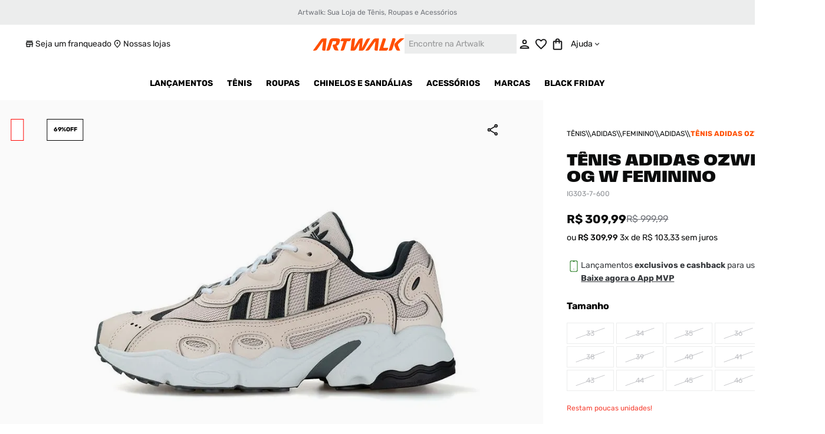

--- FILE ---
content_type: text/html; charset=utf-8
request_url: https://www.google.com/recaptcha/enterprise/anchor?ar=1&k=6LdV7CIpAAAAAPUrHXWlFArQ5hSiNQJk6Ja-vcYM&co=aHR0cHM6Ly93d3cuYXJ0d2Fsay5jb20uYnI6NDQz&hl=pt-BR&v=TkacYOdEJbdB_JjX802TMer9&size=invisible&anchor-ms=20000&execute-ms=15000&cb=pfldqudu55ow
body_size: 45580
content:
<!DOCTYPE HTML><html dir="ltr" lang="pt-BR"><head><meta http-equiv="Content-Type" content="text/html; charset=UTF-8">
<meta http-equiv="X-UA-Compatible" content="IE=edge">
<title>reCAPTCHA</title>
<style type="text/css">
/* cyrillic-ext */
@font-face {
  font-family: 'Roboto';
  font-style: normal;
  font-weight: 400;
  src: url(//fonts.gstatic.com/s/roboto/v18/KFOmCnqEu92Fr1Mu72xKKTU1Kvnz.woff2) format('woff2');
  unicode-range: U+0460-052F, U+1C80-1C8A, U+20B4, U+2DE0-2DFF, U+A640-A69F, U+FE2E-FE2F;
}
/* cyrillic */
@font-face {
  font-family: 'Roboto';
  font-style: normal;
  font-weight: 400;
  src: url(//fonts.gstatic.com/s/roboto/v18/KFOmCnqEu92Fr1Mu5mxKKTU1Kvnz.woff2) format('woff2');
  unicode-range: U+0301, U+0400-045F, U+0490-0491, U+04B0-04B1, U+2116;
}
/* greek-ext */
@font-face {
  font-family: 'Roboto';
  font-style: normal;
  font-weight: 400;
  src: url(//fonts.gstatic.com/s/roboto/v18/KFOmCnqEu92Fr1Mu7mxKKTU1Kvnz.woff2) format('woff2');
  unicode-range: U+1F00-1FFF;
}
/* greek */
@font-face {
  font-family: 'Roboto';
  font-style: normal;
  font-weight: 400;
  src: url(//fonts.gstatic.com/s/roboto/v18/KFOmCnqEu92Fr1Mu4WxKKTU1Kvnz.woff2) format('woff2');
  unicode-range: U+0370-0377, U+037A-037F, U+0384-038A, U+038C, U+038E-03A1, U+03A3-03FF;
}
/* vietnamese */
@font-face {
  font-family: 'Roboto';
  font-style: normal;
  font-weight: 400;
  src: url(//fonts.gstatic.com/s/roboto/v18/KFOmCnqEu92Fr1Mu7WxKKTU1Kvnz.woff2) format('woff2');
  unicode-range: U+0102-0103, U+0110-0111, U+0128-0129, U+0168-0169, U+01A0-01A1, U+01AF-01B0, U+0300-0301, U+0303-0304, U+0308-0309, U+0323, U+0329, U+1EA0-1EF9, U+20AB;
}
/* latin-ext */
@font-face {
  font-family: 'Roboto';
  font-style: normal;
  font-weight: 400;
  src: url(//fonts.gstatic.com/s/roboto/v18/KFOmCnqEu92Fr1Mu7GxKKTU1Kvnz.woff2) format('woff2');
  unicode-range: U+0100-02BA, U+02BD-02C5, U+02C7-02CC, U+02CE-02D7, U+02DD-02FF, U+0304, U+0308, U+0329, U+1D00-1DBF, U+1E00-1E9F, U+1EF2-1EFF, U+2020, U+20A0-20AB, U+20AD-20C0, U+2113, U+2C60-2C7F, U+A720-A7FF;
}
/* latin */
@font-face {
  font-family: 'Roboto';
  font-style: normal;
  font-weight: 400;
  src: url(//fonts.gstatic.com/s/roboto/v18/KFOmCnqEu92Fr1Mu4mxKKTU1Kg.woff2) format('woff2');
  unicode-range: U+0000-00FF, U+0131, U+0152-0153, U+02BB-02BC, U+02C6, U+02DA, U+02DC, U+0304, U+0308, U+0329, U+2000-206F, U+20AC, U+2122, U+2191, U+2193, U+2212, U+2215, U+FEFF, U+FFFD;
}
/* cyrillic-ext */
@font-face {
  font-family: 'Roboto';
  font-style: normal;
  font-weight: 500;
  src: url(//fonts.gstatic.com/s/roboto/v18/KFOlCnqEu92Fr1MmEU9fCRc4AMP6lbBP.woff2) format('woff2');
  unicode-range: U+0460-052F, U+1C80-1C8A, U+20B4, U+2DE0-2DFF, U+A640-A69F, U+FE2E-FE2F;
}
/* cyrillic */
@font-face {
  font-family: 'Roboto';
  font-style: normal;
  font-weight: 500;
  src: url(//fonts.gstatic.com/s/roboto/v18/KFOlCnqEu92Fr1MmEU9fABc4AMP6lbBP.woff2) format('woff2');
  unicode-range: U+0301, U+0400-045F, U+0490-0491, U+04B0-04B1, U+2116;
}
/* greek-ext */
@font-face {
  font-family: 'Roboto';
  font-style: normal;
  font-weight: 500;
  src: url(//fonts.gstatic.com/s/roboto/v18/KFOlCnqEu92Fr1MmEU9fCBc4AMP6lbBP.woff2) format('woff2');
  unicode-range: U+1F00-1FFF;
}
/* greek */
@font-face {
  font-family: 'Roboto';
  font-style: normal;
  font-weight: 500;
  src: url(//fonts.gstatic.com/s/roboto/v18/KFOlCnqEu92Fr1MmEU9fBxc4AMP6lbBP.woff2) format('woff2');
  unicode-range: U+0370-0377, U+037A-037F, U+0384-038A, U+038C, U+038E-03A1, U+03A3-03FF;
}
/* vietnamese */
@font-face {
  font-family: 'Roboto';
  font-style: normal;
  font-weight: 500;
  src: url(//fonts.gstatic.com/s/roboto/v18/KFOlCnqEu92Fr1MmEU9fCxc4AMP6lbBP.woff2) format('woff2');
  unicode-range: U+0102-0103, U+0110-0111, U+0128-0129, U+0168-0169, U+01A0-01A1, U+01AF-01B0, U+0300-0301, U+0303-0304, U+0308-0309, U+0323, U+0329, U+1EA0-1EF9, U+20AB;
}
/* latin-ext */
@font-face {
  font-family: 'Roboto';
  font-style: normal;
  font-weight: 500;
  src: url(//fonts.gstatic.com/s/roboto/v18/KFOlCnqEu92Fr1MmEU9fChc4AMP6lbBP.woff2) format('woff2');
  unicode-range: U+0100-02BA, U+02BD-02C5, U+02C7-02CC, U+02CE-02D7, U+02DD-02FF, U+0304, U+0308, U+0329, U+1D00-1DBF, U+1E00-1E9F, U+1EF2-1EFF, U+2020, U+20A0-20AB, U+20AD-20C0, U+2113, U+2C60-2C7F, U+A720-A7FF;
}
/* latin */
@font-face {
  font-family: 'Roboto';
  font-style: normal;
  font-weight: 500;
  src: url(//fonts.gstatic.com/s/roboto/v18/KFOlCnqEu92Fr1MmEU9fBBc4AMP6lQ.woff2) format('woff2');
  unicode-range: U+0000-00FF, U+0131, U+0152-0153, U+02BB-02BC, U+02C6, U+02DA, U+02DC, U+0304, U+0308, U+0329, U+2000-206F, U+20AC, U+2122, U+2191, U+2193, U+2212, U+2215, U+FEFF, U+FFFD;
}
/* cyrillic-ext */
@font-face {
  font-family: 'Roboto';
  font-style: normal;
  font-weight: 900;
  src: url(//fonts.gstatic.com/s/roboto/v18/KFOlCnqEu92Fr1MmYUtfCRc4AMP6lbBP.woff2) format('woff2');
  unicode-range: U+0460-052F, U+1C80-1C8A, U+20B4, U+2DE0-2DFF, U+A640-A69F, U+FE2E-FE2F;
}
/* cyrillic */
@font-face {
  font-family: 'Roboto';
  font-style: normal;
  font-weight: 900;
  src: url(//fonts.gstatic.com/s/roboto/v18/KFOlCnqEu92Fr1MmYUtfABc4AMP6lbBP.woff2) format('woff2');
  unicode-range: U+0301, U+0400-045F, U+0490-0491, U+04B0-04B1, U+2116;
}
/* greek-ext */
@font-face {
  font-family: 'Roboto';
  font-style: normal;
  font-weight: 900;
  src: url(//fonts.gstatic.com/s/roboto/v18/KFOlCnqEu92Fr1MmYUtfCBc4AMP6lbBP.woff2) format('woff2');
  unicode-range: U+1F00-1FFF;
}
/* greek */
@font-face {
  font-family: 'Roboto';
  font-style: normal;
  font-weight: 900;
  src: url(//fonts.gstatic.com/s/roboto/v18/KFOlCnqEu92Fr1MmYUtfBxc4AMP6lbBP.woff2) format('woff2');
  unicode-range: U+0370-0377, U+037A-037F, U+0384-038A, U+038C, U+038E-03A1, U+03A3-03FF;
}
/* vietnamese */
@font-face {
  font-family: 'Roboto';
  font-style: normal;
  font-weight: 900;
  src: url(//fonts.gstatic.com/s/roboto/v18/KFOlCnqEu92Fr1MmYUtfCxc4AMP6lbBP.woff2) format('woff2');
  unicode-range: U+0102-0103, U+0110-0111, U+0128-0129, U+0168-0169, U+01A0-01A1, U+01AF-01B0, U+0300-0301, U+0303-0304, U+0308-0309, U+0323, U+0329, U+1EA0-1EF9, U+20AB;
}
/* latin-ext */
@font-face {
  font-family: 'Roboto';
  font-style: normal;
  font-weight: 900;
  src: url(//fonts.gstatic.com/s/roboto/v18/KFOlCnqEu92Fr1MmYUtfChc4AMP6lbBP.woff2) format('woff2');
  unicode-range: U+0100-02BA, U+02BD-02C5, U+02C7-02CC, U+02CE-02D7, U+02DD-02FF, U+0304, U+0308, U+0329, U+1D00-1DBF, U+1E00-1E9F, U+1EF2-1EFF, U+2020, U+20A0-20AB, U+20AD-20C0, U+2113, U+2C60-2C7F, U+A720-A7FF;
}
/* latin */
@font-face {
  font-family: 'Roboto';
  font-style: normal;
  font-weight: 900;
  src: url(//fonts.gstatic.com/s/roboto/v18/KFOlCnqEu92Fr1MmYUtfBBc4AMP6lQ.woff2) format('woff2');
  unicode-range: U+0000-00FF, U+0131, U+0152-0153, U+02BB-02BC, U+02C6, U+02DA, U+02DC, U+0304, U+0308, U+0329, U+2000-206F, U+20AC, U+2122, U+2191, U+2193, U+2212, U+2215, U+FEFF, U+FFFD;
}

</style>
<link rel="stylesheet" type="text/css" href="https://www.gstatic.com/recaptcha/releases/TkacYOdEJbdB_JjX802TMer9/styles__ltr.css">
<script nonce="HKqkOxlxyKg36iaq-Bxitg" type="text/javascript">window['__recaptcha_api'] = 'https://www.google.com/recaptcha/enterprise/';</script>
<script type="text/javascript" src="https://www.gstatic.com/recaptcha/releases/TkacYOdEJbdB_JjX802TMer9/recaptcha__pt_br.js" nonce="HKqkOxlxyKg36iaq-Bxitg">
      
    </script></head>
<body><div id="rc-anchor-alert" class="rc-anchor-alert"></div>
<input type="hidden" id="recaptcha-token" value="[base64]">
<script type="text/javascript" nonce="HKqkOxlxyKg36iaq-Bxitg">
      recaptcha.anchor.Main.init("[\x22ainput\x22,[\x22bgdata\x22,\x22\x22,\[base64]/[base64]/[base64]/[base64]/[base64]/[base64]/[base64]/[base64]/[base64]/[base64]/[base64]/[base64]/[base64]/[base64]/[base64]\\u003d\\u003d\x22,\[base64]\\u003d\\u003d\x22,\x22w4PDiD93w6DCtiLCmSxNfTXCmcOUVEvCscO5WMOzwqUnwpnCkU5ZwoASw41Yw6HCpsO8dX/Ch8Kfw7HDhDvDpcOtw4vDgMKnXsKRw7fDkjopOsO3w7xjFkQ1wprDix3DqTcJNmrClBnCmHJAPsO6HQEywrAFw6tdwo/CgQfDmi/ChcOcaEd0d8O/YxHDsH00DE0+wrvDgsOyJzJOScKpf8KEw4Izw5TDlMOGw7RsLjUZAlRvG8OBUcKtVcOiLQHDn2LDomzCv35QGD0CwrFgFHbDkF0cJcKLwrcFVsKGw5RGwpNqw4fCnMKfwqzDlTTDgU3CrzpGw7xswrXDk8OUw4vCsjUtwr3DvH/CgcKYw6Aww6jCpULCkABUfUwUJQfCj8K7wqpdwprDshLDsMO4wpAEw4PDmcKTJcKXFsODCTTCqzg8w6fCocOHwpHDi8O9JsOpKAc3wrdzIn7Dl8OjwrlIw5zDiE7DrHfCgcOsUsO9w5ENw7hIVkTCuF/[base64]/C0R/SDjCq8K3w50OaWR6OcKyw4jCsSkfIhFyGcK6w7/[base64]/CusOTY8Opwodjwo/DkcO9WsKcS8OBw7LDm8OUAlIRwp42O8KtK8Ogw6nDlMKaBCZ5ccKaccO8w4UIwqrDrMOPDsK8esK9PHXDnsKRwphKYsK9LSRtN8OWw7lYwqMYacOtBcOuwphTwpMYw4TDnMOIYTbDgsOLwo0PJwDDjsOiAsOya0/Cp3jChsOnYXoHHMKoBcKMHDoWVsOLAcOHRcKoJ8OgCxYXPkUxSsOvKxgfWzjDo0ZQw4dEWSNBXcO9cGPCo1tSw5Rrw7R4dmpnw6bCpMKwblV2wolcw5pFw5LDqRrDs0vDuMK/QhrCl1zCjcOiL8Kpw5wWcMKYOQPDlMK+w7XDgkvDiVHDt2oYwqTCi0vDjMOjf8ObbQY4NF/Cj8KgwptOw7Vkw7tmw73CpcKCWsKXWsObwoFtcyNwdsO6Y1oOwoE9DkA/wo89wr1qEl89IR1nwqTDjhDDt0DCtMOowpoGw6vCoQXDisO5Q1DDgEMVwq/CuBN4SQvDqTRUw6jCpVUXwrLCu8OMw5XDphvCjxrCvVZneSI0w5/Cgykewp3CrMOZwqjDnXMDwpkgOwXCvQ1TwqTDmsO9cTHCqcOFSjbCqwbCmcOnw7zCkcKAwonDmsOwRW/[base64]/F0Iwel0Ow5dew7XDnCjDpsO9ZFseDRfDh8KYw5Ucw6J1US/Cp8Orw4zDtcOiw5HDmQLDrsOxw6I6w77DgMKOw7h0JSPDnsKGQsKFPcKEYcK3TsK/ecKzLyBbeUfCrEPCp8KyRELCt8O6w63CoMOqwqfCojvCvXkpwqPDhQQwUSHDpCBkw6PCv1LDiiAKOirDqwNcJcKMwrg/fU/DvsOOBsO2w4HDksKIwpfDrcO1woY/w5pTwo/[base64]/CkBNdw6lOw5xFfcK6NcOPQ8KAw4htw4rCvwVjwpbDsTZ1w40Rwo5rBMOYw6oRHsKqC8OXwrNoBMK6DUfChQrCqMKEw7oGLsOWwqrDvlTDucK0WMO4FcKhwqoJHBVrwpVUwqHChcOowod0w7pUHU06CTnCgMKNUMKvw4vCucKRw79/wpglIcK9IlHCpcKVw4/CjcOAwoYmGMK3cQzCusKMwrLDpnBTH8KQADvDhEDCl8OKBHQ4w7VgHcOZwobCrkVZN3J1wq/CmCPDgcKpw77CnQHCs8OsBhLDoFUYw7t+w7LCvXPDhMO2wqrCvcK/Nmk2C8OLcH0cw53DncObSRs2w7wdwrrCi8KRRXMRPcOkwpAtHcOQEAkhw6bDi8OtwqNBZMOLWMK1wokcw5gFbcOcw4Quw4bCm8OkO0bCqsKAwp5kwpU+w7TCocKwdkpEBcKMJsKpHUbDtgnDi8OnwocFwpRVwp/Cj1cidF7Ch8KRwo7Dl8KVw47CqSESGn8Bw4gJw6vCvEF6KH3CoWDDrsOcw4HCjwbCnsOoEUXCkcKtTjjDiMOhw5EUdsOXw7bCoU3DvcOkOcK/ZcKTwr3DrEnCj8KiG8OUw5rDuiJ9w64MXsO0wpvDo0QJw5gawoXChnzDggkmw6DDlU3DsQAoEMKONjHCondfGcODCHkWPsKDCsK8ZhHCky/DlsObW2BEw7FGwpE8G8Kaw4/[base64]/ClAkNwqRjfQJFw5bDssOiw4bDuMKndMKyworCp8OAA8O+CMOgQsOZwqgMFsOWGMK3UsOSEXDDrlTCpU/ClsOuESHCocKHQ1nDk8ORNMOWFMKBEsOdw4HDim7DvsKxw5QIS8O9R8OHIhkUZMOtwoLCr8Kyw6FEwqbDqyTDhcOlHDLChMKyRF1kwoDDpsKGwqADwqvCnS3CosKKw5BZw5/[base64]/[base64]/Cn8OTwpR9Ym7Ds8OtEwTDimp7w7LDn8K+wqXClsKqVlgheSFqbEgSNwvDucOMfCI/wqfDpxLDnMOcH159w7QFw4hbwoPCosOTw5J/[base64]/DlTpsJWPDqMK/wrJuRMO8d8K4wp0jf8OFw7N0M0UYwqTDu8KpFn/DgsOswqvDhMKoUSNIw5ZkTkFcK1rDnjdFBVVgwo3CnHgtVT1wa8O4w77DqMKDwqLCuHxfS33CvsKsNMOFHcO9worDvz8Ow7pCbVnCngMnwp3CqX0ew5rDqX3Cg8O/asOBw6s1woAMwoBDwrBuw4BIw7zCsm0QD8ODRMOPBgvCkF3CjD8rdToKw5kgw44Ww4Zbw6x0w7vCusKeVcKcwq/Csw9hw700wpTCuzgpwpZcw4/CvcOtQQnCnxBWKsOcwoBXw6YTw63CnnTDscKzw6MCGUdKwosjw51LwoQHJkEawobDg8KqF8Osw4LCu24Rwrs9Zzpyw63CncKSw7BXw4rDmx4rw6HDpypFZcOaYcO/w7nCtE9Mwr/Dpy8xH1HCuWE8w58fw4jDnBBiwq8bHyfCqsKLwpXClHTDsMOBwpRCZ8OtcsOmcRZ4woPDjRXDtsK6aQIVYhM/ORHCoVt7cF4CwqIhRxZPdMKswqxywq7CnsOCwoHDgcO6O39pwqLDmMO3K2gFw7PDjFocVMKPAXtlZwnDtMOXw5bCgsOfTMOHDEM/wp4EXAfDn8OMeGvDvcOAD8OzaETCoMOzDxMREsODTFDCvsOUXMKZwonClgJvw4nCl2YqeMOFeMOjHF89w6zCiCtVw5BbHUkhbXBIEsORMWokw54rw5vClysTbzvCkz3CvcK6ZHkxw45tw7ZBMcOwDGt8w57DncKjw6Euw4zDrX/Dp8O0HhomCxw4w7wGdMKPw4rDlCE5w57CqDo1JR/[base64]/DhMOMwofDiwPDicKww5XCnkouBFIQZWFqLMKXKhAHMQpjdyPCsCnDox1fw6HDuiQYEMO9w6YfwpLCtTnCkxDDq8KNwo1jDWsWVsOwZBXCnMO1LAPDmsKfw79VwrIkNsOdw7hCBsOVRiZlQsOiwpfDlAJ/w6nCpy3DoHHCl1TDh8OLwqNRw7jCkVjDqAdUw4sFw5rDhMK+wqgIblvDlsKFfQJNUGNvwqtsF1nCkMOOfMOCKU9SwrxJwp9wH8K8FsONw53DsMOfw7jCuwF/RcKyGyXCnDtHTDgXwpI5SUw0DsKwd2oaR3oQJ2sGSAo5JsO1BAN2wq3DpVLDm8K5w6s9w43DuwHDrW9bfMKMw73Cs0A9IcKWLS3CtcOJwpwBw7zCvG8XwonCv8Kjw6TCpsOdY8KSwrjDhw5lM8Ofw4hywqQAw79QJXNnBFAzacK/wo/DgMO7TcOMw7DDpGVRw7/DjE4Nw68Nw410w7J9WsOdNcKxwpBQQsKZwrY4YmRNw6YsSxhHw5ZCEcOCwpPClAjDscKyw6jCiGnCoXrClMOFeMOObcKNwoUkwolREMKIwok4RMKvwrl2w4LDtw/DjGR3XkXDhSRoGsKSw6HDnMOnYhrCnFhtw48lw4AIw4PCiTMYD3vDn8OVwp8Fw6DDv8Ktw7l+TlFDwoXDuMOjwqbDssKbwqcZGMKJw5TDksKqTMO7GcOPCx9JKMOFw4rDkQAAwr/CowIzw44aw7XDrT9GasKGBcK2WsOJY8O3w5QFEMKDIRLDrMK+DsKOwoofdGLCi8Ohw7XDpHrDn2oAKUZ2QiwLwrfDnh3DvxbDiMKkDFvDrQbDl2zChh3CvsKUwpQlw7o2TGwtwq/[base64]/wqPDqi3DmcK2w61MKWnDjMOzJnDDumYpVMKZEXM0w57DpWLDhsK1w6pyw4MXcsOZSCPCv8KywqIwRFnDs8OVSjPDl8OPUMOpwrfDnSQrwp/DvXVBwrZxDsKyLBPCg0bCq0jCisKmBMKPwqgYTcKYacODEMKFL8K4TAfCuh13C8KncsKMCSoSwojCtMO+w4UIXsO/VkLCp8Oyw6/[base64]/[base64]/DusK4bcKywqpCwoXDqzMewpLCkcO8CsOcHsKIwpDCtsKcPcOOwpRDw4DDi8KzaHI6wqjCnX1OwptQF0RowrfDuAHCvVvDv8O7Px7DnMOyVUFRVQ4Awok4DDAXRMO9ck5/P04cDytqHcO1OsO2E8KsMMKpwqIXN8OML8OPYFjCi8O5LBHClRfDrMOSfcOtUk1sYcKeMjbCssOMSMOBw7hMPcO6UFfDq0wvesODwoDDvArChsKHKixZHhvCnRtpw78nTsKlw67Dkxd4wqcZwrfDtRrCn37CnG3Dr8KrwqhWAcKFEMOjw6Bvw4HDvh/DsMKJw63DusOdTMK5RMOEGxptwrLCjBfCqz3Do152w6lJw4bCssKSw4IYIcOKWcKRw4nCvcKxI8KgwpLCunfCkwDCmQfCjWpZw79BJMKRw7dhEl8EwofCtVNLGWfDojHCrcO0aUB0w4jCpD7DmGlpw4Bbwo/CiMOHwrpiXMKAG8KaQsOxw7s3wqbCvRgRAsKOI8Kjw4nCtsKMwovCosKSScKvw5DCqcOMw47CtsKZw40zwq9kbgs4ZMKrw7fCgcOdLFJ8OFoCw58NF2bCusOzBMOyw6TCqsORw63Dl8OmFsOpAAnDuMKORsOkSznDssKvwoR/wp/DvcOkw7HDphjCjy/DtMKFWn3DkFDDlgxjwo/Cr8K2w6ocwpTCuMK1O8KHwq/[base64]/emLCgSFAw57Cn8OddsOKwqRPQsKXw7LCrMOKwrkLw67CuMOPwqvDnMOhVsKzUSfCicKxw5fCvTXDmDfDs8KtwrfDmT4XwoQzw7BLwpzCm8O9cSocRQ3Di8KeMwjCtsKuw4XCgkwIw7nDs3HDo8K8wpDCuhDCoHMYIVkkwqfDtljCqU9EVMKXwqU3AhjDmwkSRMK/[base64]/DpgJowp7DlsKhRH3CocKTw6nDok7Di2rCp8KEwqfDhsK8w6w+V8ORwrPCo3/Cu0DCiH/CoCx6wo5aw63DjR/Doh84MMKfYsK8wqplw75sCR3CtxRrw59cHsK/OQ1Zwro0wqtUwq1Aw7XDgsKqw7jDqMKAw7slw5Nxw7nDtMKpQTTDr8O2H8OSwp9xYMK5UjkWw79/w4fCkcKvOAx+wqgow5vChRJnw75YQwBTOsKsIwfCgMOowpjDgUrCvzUFclofYcK4ScO/wrjDpAR1akHChsO2HcO0AkNqEltgw7DCixcGEnYmw7bDqMOewoRswqbDoyc7RB4Jw4LDuCUow6XDuMOIw6Idw68xDUfCqMOVbcOPw6s6A8KJw4RWTCjDpcOIdMOkR8OyXi7CnXDCiAPDoXrDpcKJOMK9fMOXMQLDszbDglLCkcO2wpTCtMK/w7UQSMO4w6NEN1/Dg1bCgTjDkmvDt08eLlXDgsOcw5XCvsKxwrXCkT5sE3/DkwBtUMOjw4jCr8K+w5/CuljDkU5ce0oVC1ZtUkrDhEzDisKiwrbChcO7AMKLwp3CvsO5QX7CjXXDkSrDu8OuCMO5wo7DnMKQw6bDicKvIxQQwoFSwpDCh1xzwpLCk8Ouw6cww4pxwpvCucKjeTjDsU7CoMOewrgtw7M8PsKEw4fCsxbDtcOGw5zCjsO4PDzDksOOw5jDohnCtMK+cjPCiGo/w4zDucOow4AfQcOjwrXCvDtgw7lewqDCvMO7UMKZPyjCsMKNWnrDo1EtwqrCmR4bwpxgw6gDaUrCmVhZw7QPwosxwowgwrtwwqo5L1XCu2TCosKvw77Cr8Kdw64Nw6p1woJ/w4XDpsOpHW82w6ciw58Ow7PCnULCqcOWeMKcNFPCk21kbsOCW0tnWsKrwqTCoyzCpDEmw6hDwpLDi8KPwrMmccKgw6x4w5NPMQQmw6JFAEA+w5jDqT/Dm8OrMsOzWcO7DU8UQkpFwo/CkcKpwphmQsO2woZhw5cxw5HCjcODDDVjBmbCvcO9w4fCpxvDosODQMKTCMOUQTnCgcKvR8OzGMKfAy7ClRoDWXrCr8OiH8K8w6vDgMKWP8OIw6wsw6QBw77DrwF5JS/DnHDCrmcaT8Knc8KvQcOyCMKdK8Okwpdyw5rCkQ7Ct8OJZsOtwpDCr1XCocO7w44SXmoIw40PwoHDhBvCpjTDiRsGS8OSQ8KMw4xCMsK+w5JmR2rDsXVOwpnCsC3ClEdWSAvDpMOvTcOaE8OfwoYUwoQbO8O/[base64]/RsOMWhZca8OGwrfCjsOewqYhJ8OSw5/DqA4mwpvCpMOWw6XDuMKywo56w6HDiGLDrBHCm8OKwqjCucK7wpDCrMOXwr7CjsKcRj0IHcKBwolBwqUgVFfCiWzDo8K7wpbDiMOrLcKdwp/CmMOWBFEtVg4zScKaTcOZw4HDnGzCkxlXwp3CksKfwoDDhD/DmGbDsQLCpmrCjDsDw4Apw7hQwo9bw4HDuzk8wpENw5bCoMOMJMKvw5YUUsKCw67Dm2HDm25ZaQhSK8KYYk3ChsKCw7p6XDTDk8KeN8KseBJzwo1rQXJ7BhApw7Rod30iw7UDw4VWbMKdw5B1VcKIwr/CsAgqFsKNwpjCmsKCVsKtXcKnbnrDgMO/[base64]/DqVMbw5XCq3gsH8KffxQEW8KiAWF7wqkmw4AANTvDqlHCp8OUw798wqrDmsOxw4kFw7Yqw6wFw6fCmcOFM8K+Mi4ZTQzCvcKhwokHwpnDj8K9woUwfR9reRZnw5ZMC8Oow6gXPcKGMQQHwqTClMOtw7PDmGNDwrsTw4XCgz/Dsh1Zd8K/wrPDvcOfwqk1FV7CqRLDvcOGw4cowpsowrdwwos6wpMQeQ3CmC1wUAIibcK/eX3Dl8OJJ3LCoHU3P3Rsw5gjwoTCpAoiwrIOFzbCtC92wrXDgjM0w47DlEzDmC0IOcOvw4XDvWYSwoPDmnEHw70cIsKBZcKqbsKyKMKrAcK0J0pcw7xLw6bDoRsBOyZawpTCpcKschdgwqjDg0w4wrY7w7nCvCvCsQnCqgLDmcOFYcKJw5g/[base64]/w4zCq8K6McKnO8KKwrQ9E0TCpQjCkHJ3wrNsNsKjw7jDi8KyDcKRf3zDtsOwRsOyKsKFK0zCsMO1w7/[base64]/[base64]/EFHDq2nCh8OoC8OaPBXCtMKDw4MRw7xgwqjDmVkLwpzCuyjCkMO2woBXHCVbw7ULwpzDkMODXjzDij/ClsK5asO4UmtOw7TDjz7CgSpfWcO9wr50b8OSQX84wq4peMOdXMK7IcO1CWoQwpozwqfDn8KlwqbCk8OkwqwbwpzDq8OIa8OpS8OxHVPDpW/Do0nCtFQzwqjDtsOzw4odwpjCosKYasOgwpNvw4vCvMKJw5/Dp8Odwr3DilbCnirDpGViEcKAAMO4TQpNwqlowpt9woPCvsOGGEjDoVUkMsKqHB3DpxwWQMOsw5rCjsO7wrDCj8OGSW3DocKmw6kkw5LDl0LDiC4uwpvDuEI9wqXCpMOKRcKPwrrDjcKHXxoIw4zCjUoZa8OuwrkyH8Omw70nBmo1AcKWSMKIZTfDsS9Pw5pZw7/[base64]/DmmU5CsKTwrEPACAIAMOSw5rCjcKbwrJYTi93w5M7w6rCngLDnRx/ecO2w6bCugrDjsKSaMOxRcOdwrVRw7RDFTFEw7TCn2PClMOwAcOIwq9cw51FCsOiwpQjwqPDkHsBAEcLGVhow6UiXsKewo02w67DjsOJwrEPw77Dk0zCs8KqwqvDoTvDkA0dw7s5ImPDjG9Cw7TDimjCgh/CrcKbwoPCi8KLNsKxwopwwrIcXHpzc1NFw75Jw7/[base64]/EwdAw6bDvWQEwp4qH8KFBcOYHQAhdT9cwpbCjFJZwrHClWfCtU/Du8KIX13CkU5+N8OBw6x8w7IRDsOZOxcCDMOXUcKBw4ZVw6lpM1BKbMOLw5TCjcOrAcK4CzXCqMKXIMKRw5fDhsOZw4c+w7DDrcOEwoRSJho/wpvDnMOYX1zCqcOiZcOPwp0sUsOBS1ITQzbDmcKpe8KiwqTCgsOyTnfCkwXDqW3CpRpRRcKKK8OPwpHChcObwoNfwoxuTUpAZ8Ouwr0eJ8OheirCicKULVTCiTdEQ2p5dkrChMKXw5cEFw7DisKVX1zCjQnCmsKVw7VDAMOpwrXCg8OQZsOKBX/[base64]/w65mw57DhcKPOMKeFSLDlcOfXMObA3/CiMKEEhfCvHoFZDvDlljDpxMiGMOaG8KSw7PDsMO+S8KHwqcTw4U5T2M8woggw5LClsK6Y8KJw7B8wrIvEsK1wrvCn8OAw6cINcKiw559wp/Ck3LCtcKzw63DhMKkw6BuHsKdVcK1wpDDrQbCvMKNw7InbSdTewzCrcO+bkgOc8K1YUHDiMO0wq7DrUQ7w5/CmAXDiRnCuURpEMKlw7TCtl5pw5bClSwbw4HCpXnCq8OXOkwCw5nCrMKqw4DCg1PCm8KlRcOjPTFUTQN9EMO+wpPDj0d5QBnDtMOjwpvDrMK8OcK6w71QMjjCusOHazMhw6/CuMOVwplmw7MUw7DCnsO1fw4Ya8OpAsOyw5/CmsKOQsOWw615IsOWwqrCjip/WcKDdMOPKcKrK8KHAXPDqMKXTkRqHz1rwrUMNBNBYsK2wqdbXipuw4UKw4fCpAHDjm1dwphoXzfCrsKewrQ/[base64]/wo/[base64]/ZRnDrG3CpUJxfybClcKgw7duaMKqJR5qw4hqQcK/wp55w53CpHMYe8Ovwrh6U8OlwpUEQzxJw608wrkwwrPDvcKnw4nDj1F+w5ECw4vDpgQ2T8Oww5xwWMKQP0nCoQDDn0QRWsKwQmTCkxNqGsK/EsKAw43CoCvDpnwfwqQLwpFxw4Bkw4TDh8Kyw6fChsKnTBjChDt3RnZiOTcvwqtrwoEHwpZew5teBV7CuQPCrMKbwoUaw7pBw4fChl0vw4jCtgHDisKVw5nCuE/Dpg/DtsOMGiZ3HMOHw4kmwq3Cu8OjwrM8wrZkw7gxbcOHwo7Dn8KWP3vCiMOVwpM0w6HDljZYw5HDkMK+O3szQCPDtDNQe8OtVmLDpcKjwqPCmifCj8O9w6bCrMKcwoY4b8KMa8K4AcOiwqXDuWJzwptHwoDCqmczTsOaaMKLIRvCvkY6HcKkwr3DisOXSy4KCV/CsFnCgn3CgEIUJMOgSsORA2fCpX7DpQnDtVPDrsOwXcOawqTCkMOtwotRYyfClcOdVsKowqLCvMKtIcKYZy1bQHXDs8O9PcOaKHMMw5hTw7/CtjQZw63DpsKAwrYiw640WnIRLAJGwq5ywojCl1ceb8KWw5DCiQIIKATDryB/HcKIKcO9aSDDh8Oyw4QcJ8KpPSlRw40Cw5XDu8O+BTrDjWfDgsKQI0olw5LCqsK5w7fCv8OjwqHCsVkwwpfCox/Cp8OrBGMdbQQKwqrCucOMw4/CicKyw7QqbS4sT0g2wpjDiE3Dhm3Du8O2w5XDs8O2V37CjHrCkMOvw4XDk8KXwoAkDhrCtRUSKS3CsMO3E0DCnFjCpMKFwrLCohUidypYw7PDp3/ChDxKMm1Uw7HDnDJrdRBrS8KDQcOrJCjDiMKiZMOOw6xjSGxswrjCh8OiIMK1KA8lP8OBw47CvRbCs1QYwrjCgcOYwpvDscOIw4fCrsO6wpohw4TCsMKmI8Klw5XCti9kwo4LUnrCvsK+w63DlsKiLMKdf1zDlcK+UAHDqBjCucK/w6AlUsKHwp7DvQnCqsKdNC9lOMKsccOPwo3DvcKKwpE2wo7Cp2gCw4LCscKJw4hFSMO7acKbMU/DisOGUcKhw7oVamQ3ZMKnw6RqwoRgPsKsJsKKw4XCvS3DuMKPScOkNXvCq8OlOsKlCMKewpVYwqDCj8OcX0sNR8O/Q08rw4xmw5R1WXY9YcOaYztpVMKrEjrDnFLDicKzw6hPw5HChcKjw7/DjMKjXlojwqtKS8KWAHnDusKBwqd8WyN9w4PClg7DqSQoI8OEwr9/w7NVXMKLGMOmwobCnVBqbhl1e1TDtWbCuF7Cr8OLwqnDk8K0IMKgXFxKwpzDnwEmAsKfwrLCiVMPcUXCpC5TwqNpE8OsLxrDpMObJ8KXaD1fTwMfPcO3OgDCncOtwrQqEHpkw4/Cj2Z/wpXDhsO8Tz0ZTx1Pw41iw7TDicOCw4/Dlh/DtsOMVcOQwpvCjQbDtnHDtAhMbsO3SyfDhMK+MMOawolbwrHCgjnClcKjwrVNw5JZwo3Crk97TcKBPHIFwrVWw6k7wqfCqlMPbMKTw4BSwpbDm8Olw7HChClhLW3DgcKKwq0Jw4PCrx9BdsO/X8KDw7p7w5oBei3Do8OUw7XDqRhPw4/Cvns2w63DrV4owr7DomJxwpFvDjbDrkzCnsKQw5HCp8KKwrhHw6rCt8KoeWDDlsKoXsK4wpJYwpEhw4zCtxlYwroGw5fDgxAWw4bDhsObwpxVbCbDvlEPw6jCsBrDoHrCucKMBsOAQcO8w4/CnsKFwpPCt8KpI8KawrXDqMKww61ww5tYbiAIZ0EPdcOqcibDo8KGXMKow5Z7Cy5pwoxQE8OCNsKWa8OAw50swoldM8OAwpV/[base64]/Cq2bDnMO4C8O2SMOcwozDh8KiQ1siw4k/[base64]/w7B0IcObcsKpVsOpM8KKw6xAwr46w6zCiE44wrvDsWd/wpHCpDRMw6HDiH93LntxRMK1w74PBcKzJ8OpNsOTA8OienAnwpZ9JxPDmsK5wrXDj3jChGQew6FsMMO5PcKfwrDDnUV+cMOow6jCszlLw7/[base64]/[base64]/DiCLCn8O+w75Gd3Irwq00b8KeHMOqw6YGwpwhFsKmw5LCm8OpGcK1w6BeGirDs39oMcKgVBjCk38jwqDCqGM0w7pCJMKuakDCvi/DpMOeQG3CgEt5w7pnU8K0J8Kwd3IMU1PCt0PCtcK7aXTCqm3DpFpbB8Ouw7wkw5bDlcK+UzR5L3ILBcOCw57DrMOTw57DlAlHw6NHNXXCqMOnJ0XDqsO2wo4WN8KkwpTCixkhQsKgIVXDqhjChMK3UXRuwq5kZEXCsBkWwqfCshrCj24Kw4JXw5TDoXwXM8O1AMK/wpd2w5smwpUUw4bDjMKKw7XDgybDhcOwHQHCt8OJSMKuVmjCshkrwrZdKcK+w4/Cj8Odw4BrwphNwrUZWyjCsmbCuRAWw4HDmcOXVsOiJkARwpE/wpjCq8KQwrPCmcKuw6bDgMK4wp1bwpc6GBB0wqU0ZcKUw7jDmTU6Awo3KMO0wpzCl8KAbm3DqB7DrgR4R8OSw6nDq8ObwpnCg2BrwrXCsMODKMObwo8CbRTDgcO5MQ8dwqPCtU7Dvw8KwrV5P2J7Zl/Ch23CpcKqKjHDsMKuw4IVR8Ouw73DqMK6w63DncK3wp/[base64]/wrPDlnhGwqR4fsOCw67CuElAwoPDh8KMQcKmLBTCgAfCs1J0woBywqo7JsOaWlJGwqzCj8Oiwr7DicO/wojDt8OcJcKxRMKkw6XCrsKDwoLCrMKHIMOjw4YmwqNKJ8O1w7TCjsOjw5/Cq8K7w57Cry9DwonCuVVmJBHCignCjAAjwqTCrsOra8OKwr3CjMKzw5EOU2bDnBPDu8Kcwo/CpXc9w6ABQsOFwqHCvsK2w6vCi8KML8O/WsK6wo/CiMOhwpLCtSbChB0nw6/CvFbCh2REw5rCnD1fwpTDgxlkwpjCsmvDpmrDlsK+L8OcL8KQMsKfw6Auw4LDq1HCi8O9w6NUw4UHPAIywrdbMmx9w79nwrVIw7IAw5/CncOySsKGwonDmMKAEcOnIVdNPMKMMjXDtmvDs2fCg8KUCsKxE8Ojwrcaw6vCqhPCmcOzwrjDv8K7ZEVMwpA/wq/CrsKOw7E6BmcmQMKHRg/[base64]/CnMOtwqTDqMKsw6bDocKHwrRPfW7DqMOKJsOMw4nCliJJOMKJw5NAL0PCksOnwqXDpBvDuMOqETHDjBbCtVE0AMOwW1/DtMOgw7BUwpTDiloSNUIEX8OZwpsYdcKGw5EaC1bChMKSJUDDtsOHw4tOw47DnMKlwqtNZjAgw7bCvzd6wpVrWAcEw4PDv8KLw4bDq8Kpwq44wpzCg3YpwrzCjMKSMcOrw7lCSMOFAgTClVXClcKJw43DvlNCY8O/w7kJCXEmXmjCnMOfVGLDm8K0wqRpw4ASUHDDjwJFwqTDtsKawrfCtsKnw6Jge3sAc3oKYiDClMOddXtkw7zCsALCv2EWwpE+wqMnwoXDnMKswqRtw5vCssKzwojDhjPDixvDhC1Kw61CGGzCpsOiw6PCgMK/w67CpMORcsKLccOzw5fCkX7ClsOVwrtuwqDCi2F5woDDmMK8DWUwwozCiwTDjS3CocOzwpnCu2g5wrFwwoPDnMORPcOINMO3PiEYPiYxL8Kqwoo4wqkDWmhuEsOyBlc1CTTDjih7aMOIKykuH8O2DlnCkTTCpnI+w65Pw6/Cl8O5wqh6w6LDpgcpdRV/[base64]/CqHDCp8KEw7LCjEjDmMKowpwHAlFLEnA5w7jDkMOpOyLDiQQdUsO3w6pGw7s2w5tYHHXCu8OEGlLCmMKLMMOxw4rDijZ/[base64]/Dr8KBH8KQbcOPwrTDhE1CwrDCqBbDhsKRwrHCu8KfIMK5FxYtw53Cunt3wocPwo8SNWsbdXzDjsK3wodPRxN4w6HCoRbDqT/DgTQnM0hMCg4QwpZbw4nCtMOKwqbCkMK1fMOCw5kawq8lwpQ3wpbDpsODwrrDrcKnGsK/IAANeWJ+CMOFw4tvw7IqwpEKwofClTAKeFlzS8KqXMKzTG7Dn8ODZn0nwpTCmcOPw7HCvn/DvDTDmcOFwrvDp8Kdw5Vow47DmcKPw7LDrR5WL8ONw7XDkcK4woEZbsOuwoDCgMO8wp5+LMONGH/Cr10Qw7/Cm8OlPxjDvB1Fwr95egQfblzCkMKHSgsgwpRuwr88M2NXWhYEw47CqsKSwqdiwoY9c3QAY8KRJRhubcKMwpzCjMK/[base64]/[base64]/[base64]/[base64]/Dt0p9w75sMEw8OwXDq8ORN8Oqw4BSARpfRi7Dk8KGbRpgZ2EhP8OkfMKucCdEZlHDtcOnecKyK057ZhFZcDZewpnDijNjI8KvwrTCswfCrBF8w6MXwrceDEVfwrvCjkXDiQ/Do8Kiw4ljw6cXY8OSw7AqwrvCtMKbNE/DuMOHTMKhLMKCw6/DocOiw7vCgCTDjA4FFTrDlSFhNkbCuMO+w5JswpXDiMK5w4rDgBAiwqkaLXbDjRoPwrzDgR/DpUEgwrrDiX3DuiTCgMKbw4wdGMO6F8Kxw4jDksKRc2Mkw6rDv8OrLksXacOCUhPDszQRw7/Dv2l5YcONwrsLORzDuFAww7vDh8OQwogpwopvwrTDlcOywoJQFkfCmEdnwrZEw43CqcOZVMKKw6PDlMKYCBxtw6A+H8KGLjvDp3dzQg7CvcKlDBnDgcK0w7/DjQEEwpPCpMKFwpYXw5HDnsO1woDCt8KPGsK5e254SsKxwr1Pey/Cm8K4w4nDrF/CosO1w5/[base64]/DugPDiMKiwpjCtMKkG8O8w7DCvcKxw6TDlDBSQMKgcsOmIwERQMOpZyrDiwzDgMKEZ8KndcKywrDDk8KYIy/[base64]/CqDhmdcOYWQBAHMO0Y3UaTAjCpcK6wq8DESbDrWTDuSPCtsOMfcOKw6YzUMOLw6vDgE3CozfCniHDjMK8DUM+wrNBwqLCskbDiRkWw51CBBx7Y8KfLcOrw47CnMOYYR/DssKPfMOBwrRTTMKvw5h6w6PDqzUoacKCZjZuSMKvwo1Ew7XCoijCkhYLCX7DncKbwrkbw4fCpkvCl8KOwqZpwr1QBCDDsSluw5XDs8KPS8K0w7Fpw6lffMOgY1sCw7HCt0TDlcOIw4INdEw4eUXCiX/CtC9MwrjDgRPCgMOJQV/[base64]/w50Hw5gfDMKXX8O0wrt/P3dABsKEwodpZMK0w6HCicOiIcKsHcO9wr3Ct2EkJgpSw6V3FnbDvzvDmkNuwo/Cu2xxesO7w7zDocO0wpBbwoXCiVNwHMKJacKxwolmw5XDssOwwo7CpMKcw4vClcKoREDDiRkjb8OEHQtEMsOgAMKyw7vDj8OTY1TCsGjDtV/DhTEXw5ZSw5lMfsO7wqbDtD1VFBg5w5sgHHxkwpTCvhpaw7cmw4NXw6JFHMKERlQ1wonDh1rCm8OIwpbCpMOBwoFhDDLCpGVhw6rCncOfw4shwoguw5HDviHDrVXChMO3X8KPwqYYYxhwJsO8ZMKOaDNnYnZ5d8OKH8K/U8OTw75hCQV2w5nCqcOiDsOnHsO5wpbCs8K8w4PCoVrDkW1eScO7XsKpOcO/C8O7OsKEw4MhwoVXworCg8OLZy5pQ8KDw5XCol7DhkNzF8KLABktAlXDjUchGQHDuhHDp8OCw7XCsF1+wqXCvVgraA18BcO6w5trw5dww7h0HUXClgM3wplISWnChijClTrDkMOfwofCrQJUXMOGw5HDmsKKCGAAQlROwoUmRMKgwoPCgVsiwqhiaTs/[base64]/ChMK3UMOuwpFvwqXDvcKANmHDrMOrWEcywqVcGmXDu1LDgVXDvFvCizM0w5Imw5Vfw4tjw642w7vDq8OyE8KlVsKXwozCq8OMwqJKScOPPRPCkcK+w7TCtsKswoUQI3PCgUPDq8OQNCIZw5rDhsKSTDjCk03Dsg1Kw4/[base64]/CtcOiwpVjKsOFwq0iG8KAw6XDgMOdw6jCjzBpwrbCkBoEWsK/[base64]/wp1naSLDiMKnw69uw6APJB9Hw6Vsw7TCg8KNPgVQO3PDj1zCq8KMwrnDjQUTw4QFwofDkRbDmsKcw7zCvWMuw7kiw5gnUMKtwrHDvjTDqXoSSHh6w7vCijjDhA3CuzB0w6vCtSvCt1kbwqc7w4/DgxjCpcK0W8KmwozDjcOGw4c+MiFWw51pasKzwpHChk3CnMKSw6E4w7/CmsOkw4XCmHpcwoPDs393F8OZajVaw6HClMOrwrDDimpVe8OaeMO1w5tpDcOYDi8Zwq4md8KcwodVw75Cw5fDtxpiw7jChMK7wo3ClMOSF2kWJcOXWxnDqmXDtBdgwonCrsKKwo3DpD/[base64]/DnMKANcKBwo3DvMKKw4BWw7spMUE8w5JGLxbDlGLDjcOeBQ/ChUjDrQVlK8O1wrbDn2Afwq/CncKTOndXw5nDqsOMV8KLLGvDuz/CnDYuwqpXRBnDkcOswpoXfg3DozLDksKzM2DDp8OjAxh8UsK+DiE7wrHDpMOZHG4YwoUsRXs7wrptQS/CgcKUwq9VZsOnw5TClcKHBQDCrMK/w57DqDHCr8OJw5V/wowyK2jCgcKuDMOHWS3DscKRFWTCrcO8woEqRxg0w5kfFEcoccOowqBywozCn8Kdw54rUGDCh2cww5Nlw5gYwpIMw6ARwpTCqcOUw7tRYsKIMX3DmsOzwqIzwozDqjbCn8O5w6khYFhqw4XChsKGw41SVztAwqrDklzCusO9KcKCw7jCjAAIwoV+wqQEw7/CssK9w5l9Z0rDgS3DrxnCucKJWsKAw5ghw6DDpMOdJwvCtT/[base64]/[base64]/w5Apw6ofC8OHWRPDjF7DqMKowoozwo/Ds8KzfFrCuMKgwp3DglEiF8KMw5o3wpzCqsKne8KfJCPClwrCmh/DjUMOBsOOVSzCgcOrwqFowoUESMK/wqzCgxHDlMOnbmfDqWUhAMK9KMKWBVjCnQPCkFvDm0RmUMOKwrXDtQATC1x9DUNjXGpKw6t9AizDoFzDqcK+wq3Cm3lBXF3DuxJ4IHXDi8OUw44pR8KhYSAxw6ZIcyslw4TDlsKbw63CpA06wrN3XWM1wod2wp/DnDxTw5hCOsKiw5/Cm8OCw79mwqlILsOgwp7DucK8IMOswoDDs1/[base64]/w6nDhsO/wrI5wrXDhG0aUcK+csOOIMKiw6/DnWwBF8K3JsKERFDCkkjDtl3DjGZvb3XCuD0uwojDiF3CqXkQX8KLwp3Cq8OEw6LCuSVkHcOTCTcdw7VXw7TDlhTCs8KTw5sTw73DmsOsZMORJsKkbsKYUsOxwoAkfcOGUEccecKWw4XCi8ORwoLDsMK/w7PCisOYGW1BLmvDlsOqC0QUVhAF\x22],null,[\x22conf\x22,null,\x226LdV7CIpAAAAAPUrHXWlFArQ5hSiNQJk6Ja-vcYM\x22,0,null,null,null,1,[21,125,63,73,95,87,41,43,42,83,102,105,109,121],[7668936,485],0,null,null,null,null,0,null,0,null,700,1,null,0,\[base64]/tzcYADoGZWF6dTZkEg4Iiv2INxgAOgVNZklJNBoZCAMSFR0U8JfjNw7/vqUGGcSdCRmc4owCGQ\\u003d\\u003d\x22,0,0,null,null,1,null,0,0],\x22https://www.artwalk.com.br:443\x22,null,[3,1,1],null,null,null,1,3600,[\x22https://www.google.com/intl/pt-BR/policies/privacy/\x22,\x22https://www.google.com/intl/pt-BR/policies/terms/\x22],\x223kRH65lg0tJPbkHq9D/4D+t5nH4KOcUgipCPFkxOdfw\\u003d\x22,1,0,null,1,1764040054053,0,0,[227,30,236,79,88],null,[65,160,124,139],\x22RC-jBzHeD1eVlmZKw\x22,null,null,null,null,null,\x220dAFcWeA6-cs4IAEA2zuIleNyoC1Ubq_ABLzjbNnAJUaiFazYbgdhZwJ4pWQBxNmOWiIU1NEeEVcdnfXt4bjoWR5Q9xw0x-VrFCA\x22,1764122854177]");
    </script></body></html>

--- FILE ---
content_type: text/html; charset=utf-8
request_url: https://login.plataformasocial.com.br/app?platform_api_key=MjAyNC0wMy0xMSAxNToxODo1OCAtMDMwMEFydHdhbGsgT2ZpY2lhbDE3NA&
body_size: 195
content:
{"data":{"category":"","cloud_messaging_service":"fcm","created_at":"2024-03-11T15:18:58-03:00","custom_file_path":"//js.dito.com.br/custom_files/MjAyNC0wMy0xMSAxNToxODo1OCAtMDMwMEFydHdhbGsgT2ZpY2lhbDE3NA/vtex_io.js","default_ip_pool_name":null,"firebase_configured":false,"id":174,"ios_bundle_id":null,"ios_send_type":null,"movile_sub_account":null,"name":"Artwalk Oficial","platform_api_key":"MjAyNC0wMy0xMSAxNToxODo1OCAtMDMwMEFydHdhbGsgT2ZpY2lhbDE3NA","token_capture_enable":false,"updated_at":"2024-12-11T15:39:57-03:00","user_callback":null,"uses_dashboard":false,"domains":["www.authenticfeet.com.br","authenticfeet.com.br","www.artwalk.com.br","artwalk.com.br","www.magicfeet.com.br","magicfeet.com.br","pdv.dito.com.br"],"modules":["social_analytics","social_login","social_events","social_comments","social_share","social_badge","social_ranking","social_invite","social_notification","social_referral"],"info_networks":{},"app_id":"174"}}

--- FILE ---
content_type: text/html; charset=utf-8
request_url: https://www.google.com/recaptcha/enterprise/anchor?ar=1&k=6LdV7CIpAAAAAPUrHXWlFArQ5hSiNQJk6Ja-vcYM&co=aHR0cHM6Ly93d3cuYXJ0d2Fsay5jb20uYnI6NDQz&hl=pt-BR&v=TkacYOdEJbdB_JjX802TMer9&size=invisible&anchor-ms=20000&execute-ms=15000&cb=33d72srjh85m
body_size: 45350
content:
<!DOCTYPE HTML><html dir="ltr" lang="pt-BR"><head><meta http-equiv="Content-Type" content="text/html; charset=UTF-8">
<meta http-equiv="X-UA-Compatible" content="IE=edge">
<title>reCAPTCHA</title>
<style type="text/css">
/* cyrillic-ext */
@font-face {
  font-family: 'Roboto';
  font-style: normal;
  font-weight: 400;
  src: url(//fonts.gstatic.com/s/roboto/v18/KFOmCnqEu92Fr1Mu72xKKTU1Kvnz.woff2) format('woff2');
  unicode-range: U+0460-052F, U+1C80-1C8A, U+20B4, U+2DE0-2DFF, U+A640-A69F, U+FE2E-FE2F;
}
/* cyrillic */
@font-face {
  font-family: 'Roboto';
  font-style: normal;
  font-weight: 400;
  src: url(//fonts.gstatic.com/s/roboto/v18/KFOmCnqEu92Fr1Mu5mxKKTU1Kvnz.woff2) format('woff2');
  unicode-range: U+0301, U+0400-045F, U+0490-0491, U+04B0-04B1, U+2116;
}
/* greek-ext */
@font-face {
  font-family: 'Roboto';
  font-style: normal;
  font-weight: 400;
  src: url(//fonts.gstatic.com/s/roboto/v18/KFOmCnqEu92Fr1Mu7mxKKTU1Kvnz.woff2) format('woff2');
  unicode-range: U+1F00-1FFF;
}
/* greek */
@font-face {
  font-family: 'Roboto';
  font-style: normal;
  font-weight: 400;
  src: url(//fonts.gstatic.com/s/roboto/v18/KFOmCnqEu92Fr1Mu4WxKKTU1Kvnz.woff2) format('woff2');
  unicode-range: U+0370-0377, U+037A-037F, U+0384-038A, U+038C, U+038E-03A1, U+03A3-03FF;
}
/* vietnamese */
@font-face {
  font-family: 'Roboto';
  font-style: normal;
  font-weight: 400;
  src: url(//fonts.gstatic.com/s/roboto/v18/KFOmCnqEu92Fr1Mu7WxKKTU1Kvnz.woff2) format('woff2');
  unicode-range: U+0102-0103, U+0110-0111, U+0128-0129, U+0168-0169, U+01A0-01A1, U+01AF-01B0, U+0300-0301, U+0303-0304, U+0308-0309, U+0323, U+0329, U+1EA0-1EF9, U+20AB;
}
/* latin-ext */
@font-face {
  font-family: 'Roboto';
  font-style: normal;
  font-weight: 400;
  src: url(//fonts.gstatic.com/s/roboto/v18/KFOmCnqEu92Fr1Mu7GxKKTU1Kvnz.woff2) format('woff2');
  unicode-range: U+0100-02BA, U+02BD-02C5, U+02C7-02CC, U+02CE-02D7, U+02DD-02FF, U+0304, U+0308, U+0329, U+1D00-1DBF, U+1E00-1E9F, U+1EF2-1EFF, U+2020, U+20A0-20AB, U+20AD-20C0, U+2113, U+2C60-2C7F, U+A720-A7FF;
}
/* latin */
@font-face {
  font-family: 'Roboto';
  font-style: normal;
  font-weight: 400;
  src: url(//fonts.gstatic.com/s/roboto/v18/KFOmCnqEu92Fr1Mu4mxKKTU1Kg.woff2) format('woff2');
  unicode-range: U+0000-00FF, U+0131, U+0152-0153, U+02BB-02BC, U+02C6, U+02DA, U+02DC, U+0304, U+0308, U+0329, U+2000-206F, U+20AC, U+2122, U+2191, U+2193, U+2212, U+2215, U+FEFF, U+FFFD;
}
/* cyrillic-ext */
@font-face {
  font-family: 'Roboto';
  font-style: normal;
  font-weight: 500;
  src: url(//fonts.gstatic.com/s/roboto/v18/KFOlCnqEu92Fr1MmEU9fCRc4AMP6lbBP.woff2) format('woff2');
  unicode-range: U+0460-052F, U+1C80-1C8A, U+20B4, U+2DE0-2DFF, U+A640-A69F, U+FE2E-FE2F;
}
/* cyrillic */
@font-face {
  font-family: 'Roboto';
  font-style: normal;
  font-weight: 500;
  src: url(//fonts.gstatic.com/s/roboto/v18/KFOlCnqEu92Fr1MmEU9fABc4AMP6lbBP.woff2) format('woff2');
  unicode-range: U+0301, U+0400-045F, U+0490-0491, U+04B0-04B1, U+2116;
}
/* greek-ext */
@font-face {
  font-family: 'Roboto';
  font-style: normal;
  font-weight: 500;
  src: url(//fonts.gstatic.com/s/roboto/v18/KFOlCnqEu92Fr1MmEU9fCBc4AMP6lbBP.woff2) format('woff2');
  unicode-range: U+1F00-1FFF;
}
/* greek */
@font-face {
  font-family: 'Roboto';
  font-style: normal;
  font-weight: 500;
  src: url(//fonts.gstatic.com/s/roboto/v18/KFOlCnqEu92Fr1MmEU9fBxc4AMP6lbBP.woff2) format('woff2');
  unicode-range: U+0370-0377, U+037A-037F, U+0384-038A, U+038C, U+038E-03A1, U+03A3-03FF;
}
/* vietnamese */
@font-face {
  font-family: 'Roboto';
  font-style: normal;
  font-weight: 500;
  src: url(//fonts.gstatic.com/s/roboto/v18/KFOlCnqEu92Fr1MmEU9fCxc4AMP6lbBP.woff2) format('woff2');
  unicode-range: U+0102-0103, U+0110-0111, U+0128-0129, U+0168-0169, U+01A0-01A1, U+01AF-01B0, U+0300-0301, U+0303-0304, U+0308-0309, U+0323, U+0329, U+1EA0-1EF9, U+20AB;
}
/* latin-ext */
@font-face {
  font-family: 'Roboto';
  font-style: normal;
  font-weight: 500;
  src: url(//fonts.gstatic.com/s/roboto/v18/KFOlCnqEu92Fr1MmEU9fChc4AMP6lbBP.woff2) format('woff2');
  unicode-range: U+0100-02BA, U+02BD-02C5, U+02C7-02CC, U+02CE-02D7, U+02DD-02FF, U+0304, U+0308, U+0329, U+1D00-1DBF, U+1E00-1E9F, U+1EF2-1EFF, U+2020, U+20A0-20AB, U+20AD-20C0, U+2113, U+2C60-2C7F, U+A720-A7FF;
}
/* latin */
@font-face {
  font-family: 'Roboto';
  font-style: normal;
  font-weight: 500;
  src: url(//fonts.gstatic.com/s/roboto/v18/KFOlCnqEu92Fr1MmEU9fBBc4AMP6lQ.woff2) format('woff2');
  unicode-range: U+0000-00FF, U+0131, U+0152-0153, U+02BB-02BC, U+02C6, U+02DA, U+02DC, U+0304, U+0308, U+0329, U+2000-206F, U+20AC, U+2122, U+2191, U+2193, U+2212, U+2215, U+FEFF, U+FFFD;
}
/* cyrillic-ext */
@font-face {
  font-family: 'Roboto';
  font-style: normal;
  font-weight: 900;
  src: url(//fonts.gstatic.com/s/roboto/v18/KFOlCnqEu92Fr1MmYUtfCRc4AMP6lbBP.woff2) format('woff2');
  unicode-range: U+0460-052F, U+1C80-1C8A, U+20B4, U+2DE0-2DFF, U+A640-A69F, U+FE2E-FE2F;
}
/* cyrillic */
@font-face {
  font-family: 'Roboto';
  font-style: normal;
  font-weight: 900;
  src: url(//fonts.gstatic.com/s/roboto/v18/KFOlCnqEu92Fr1MmYUtfABc4AMP6lbBP.woff2) format('woff2');
  unicode-range: U+0301, U+0400-045F, U+0490-0491, U+04B0-04B1, U+2116;
}
/* greek-ext */
@font-face {
  font-family: 'Roboto';
  font-style: normal;
  font-weight: 900;
  src: url(//fonts.gstatic.com/s/roboto/v18/KFOlCnqEu92Fr1MmYUtfCBc4AMP6lbBP.woff2) format('woff2');
  unicode-range: U+1F00-1FFF;
}
/* greek */
@font-face {
  font-family: 'Roboto';
  font-style: normal;
  font-weight: 900;
  src: url(//fonts.gstatic.com/s/roboto/v18/KFOlCnqEu92Fr1MmYUtfBxc4AMP6lbBP.woff2) format('woff2');
  unicode-range: U+0370-0377, U+037A-037F, U+0384-038A, U+038C, U+038E-03A1, U+03A3-03FF;
}
/* vietnamese */
@font-face {
  font-family: 'Roboto';
  font-style: normal;
  font-weight: 900;
  src: url(//fonts.gstatic.com/s/roboto/v18/KFOlCnqEu92Fr1MmYUtfCxc4AMP6lbBP.woff2) format('woff2');
  unicode-range: U+0102-0103, U+0110-0111, U+0128-0129, U+0168-0169, U+01A0-01A1, U+01AF-01B0, U+0300-0301, U+0303-0304, U+0308-0309, U+0323, U+0329, U+1EA0-1EF9, U+20AB;
}
/* latin-ext */
@font-face {
  font-family: 'Roboto';
  font-style: normal;
  font-weight: 900;
  src: url(//fonts.gstatic.com/s/roboto/v18/KFOlCnqEu92Fr1MmYUtfChc4AMP6lbBP.woff2) format('woff2');
  unicode-range: U+0100-02BA, U+02BD-02C5, U+02C7-02CC, U+02CE-02D7, U+02DD-02FF, U+0304, U+0308, U+0329, U+1D00-1DBF, U+1E00-1E9F, U+1EF2-1EFF, U+2020, U+20A0-20AB, U+20AD-20C0, U+2113, U+2C60-2C7F, U+A720-A7FF;
}
/* latin */
@font-face {
  font-family: 'Roboto';
  font-style: normal;
  font-weight: 900;
  src: url(//fonts.gstatic.com/s/roboto/v18/KFOlCnqEu92Fr1MmYUtfBBc4AMP6lQ.woff2) format('woff2');
  unicode-range: U+0000-00FF, U+0131, U+0152-0153, U+02BB-02BC, U+02C6, U+02DA, U+02DC, U+0304, U+0308, U+0329, U+2000-206F, U+20AC, U+2122, U+2191, U+2193, U+2212, U+2215, U+FEFF, U+FFFD;
}

</style>
<link rel="stylesheet" type="text/css" href="https://www.gstatic.com/recaptcha/releases/TkacYOdEJbdB_JjX802TMer9/styles__ltr.css">
<script nonce="NY2RY_DQgj0I48FOQeR_KA" type="text/javascript">window['__recaptcha_api'] = 'https://www.google.com/recaptcha/enterprise/';</script>
<script type="text/javascript" src="https://www.gstatic.com/recaptcha/releases/TkacYOdEJbdB_JjX802TMer9/recaptcha__pt_br.js" nonce="NY2RY_DQgj0I48FOQeR_KA">
      
    </script></head>
<body><div id="rc-anchor-alert" class="rc-anchor-alert"></div>
<input type="hidden" id="recaptcha-token" value="[base64]">
<script type="text/javascript" nonce="NY2RY_DQgj0I48FOQeR_KA">
      recaptcha.anchor.Main.init("[\x22ainput\x22,[\x22bgdata\x22,\x22\x22,\[base64]/[base64]/[base64]/[base64]/[base64]/[base64]/[base64]/[base64]/[base64]/[base64]/[base64]/[base64]/[base64]/[base64]/[base64]\\u003d\\u003d\x22,\[base64]\\u003d\\u003d\x22,\[base64]/Cl8ORc8OdM00ZwohAXD/[base64]/Dp3AEw4cjw7DClmQwZ3XCvcOOw5xKOcOMwobDnU3Dj8Kgwp7DisOGa8OHw4fCrUQYwpJlcMKYw4zDvsOnR1cTw4/[base64]/Du8Kqw5nDjAsOZMKwOFbClH5mAls5wo9gTjA+ZcKkBVFvd3RlUkZebio/DcOFRlsfwqfCvEvDscKPw4c4w4rDjDXDnlBaVMK+wobCkWgKDMKmKXXCocOWwrcCw6DCvEM8w5jCvMOWw5TDkcOnIMKEwoTDjnhvEcOGwoZ3wrgowoltJ2IWP0ooGsKqwq/[base64]/Dv8KzN8K+w5kPKkLDlsK0w4TDnSLCq1g1b39+QSwdwrPDpRnDlQXDtcO7KWHDrQLDrVbChx3CqMK8wr8Xwp0EfFtZw7PCvV8sw67DusOZw4bDvXA2w4zDmXU2enpTw65MacK3wrTCoknDol/DkMOBw7ABwoxAXcO6w7/ClC4pw657JEEUwrFbEigeRVtQwrdqXMOaPsKXHDElZsK0LBLDtnnCkg/Dp8Kpw6/ChcO+wrlIwrYbQ8OTecOYMyQDwpp6wphhBDjDl8OPLXBswpTDvkfCvATCnmvCiDrDgcOBw7lWwqd7w6xPRz3CkkrDrBvDnsOzVAsXUcO0d1oQZ2nDhE41OAXCjlNhDcOcwpI7PBYvExjDnMKTNFhcwovDjzDDtsKdw545CmHDp8OGGVjDnwA0f8K2bHYaw6/[base64]/wqQ8VU1uw6LDhsKiO8KwwpDDtcK8AsKTXi7Du8OWwrBUwqzCocKUworDu8KTfcOhNAQHw6QfRMK0QMOUMAwswrVzbCHDqxcNC394w6vCscKTw6ddwqjCi8KgaiDCgn/Ch8KuGsKuwpjCrmjDlMO8NMKUQcO0THJ7w6h/RMKXK8O9GsKZw4/DjAjDicK0w44YA8OgHmXDp0x5wrA/aMK4FwhFRsOVwosMaAfDunHDr1/[base64]/[base64]/w7l5ZsKUw5VdSXEEwqLDr1RPazDDpwzCjMOzY21bw4jCiz3DhS8/w6lIw5TCm8OYwoo7dMOicsKORcOYw6cjwqHCnBwRBMKBGsKhw7bCocKpwovDoMKzccKpwpPCvsONw4jDt8KUw6Ufw5VkZQ0NF8Kkw7bDrsO1Km5ZSFwdw7ESGz7CqsOKPcOYw4fCncOow73DusK+HcOTCjPDu8KWK8KTRD/CtMKVwopgwrLDvcOUw6rCnjHCi3XDtMK0eT/CmFjDkwwmwpfDpcK2w7oMwozDjcKvMcKfw77CncKCwrwpUcKDw4PCmkbDmETCrHvDshPCo8O3E8K9w5nDicKFwovDqMOnw6/Dk2/CqcOyK8O3SjjCmMK2JMKew7FZGklcVMO1WcK5LykLaR7DmcKYwr3DvsOywr0swpwJEC7ChVzDjBTCqcOowobDq3svw5FVTBMNw7XDjBvDkC06J2nDsQNdw4bDux/[base64]/DmsObNzYFSk08dUh9wqfCsgDCrAhYw5LChhrCmxZWOMOBwoTCnlfCgWIBw77CnsOWFijDpMOhQ8OqfnMqbWjDkx5Bw74JwrDDoF7DkzAXw6LDqsKoTcOdEcKpw63CncKOw4lTWcOLNMKxeSzCmwfDiEg3CybDssOYwoMhaShyw7/[base64]/[base64]/w4dQdCDDqsORIsK9R8OrISHCk3LCpSTDhE3CgcKMWMKSLMO/DnDDnRTCtxDDk8OuwrnCr8KRw5QPUcO/w5JsKUXDiGfCmEPComjDtC8kU3PDt8Ogw7fDmsKCwpnCm0N0bXHCgFV+UcKiwqfDtcKuwozCqiLDnwpeYEQQLyllWXLDtmPCjcODwrbCkMKlBMO+w6jDvMOHUTvDj3bDgXLCjsOle8OjwqLDnMKQw5bDvMKxOzNgwqR2wr/CggomwrnDpsOMw7NlwrxSw5nCucOeJA3DlnrDh8O1wrk5w7Eub8Krw4vCsWzCrsOBwrrDhsKnfgrCosKJw6bDgDjCgMKgfFLCtEsHw4/ChMONwr44GcKnw6HCjX5ew6J6w6fCu8OoacOBFRHCj8OKSEPDs3glwpnCgh0JwpJtw5pHZ33DnSxrw4xIwrQpw5Qgw4VwwpZMNWHCtXbCm8KFw7rCi8KCw6cLw4J/wp9OwpjCm8OcAjcjw5o8woBJwqvCggDDrsOWecKBc1LCtlpUXMOkdXtcccKNworDvQbCiRMXw6R3wqLDhsKgwpUuZMKyw5tPw5p4Bxsmw4lEZl4Fw7LCrCXChMOcUMO/LsOmRUdqWyhJwofCjMOjwpZJccOew7ETw7cKwq7CicO5CzdEc27ClcODwoLCh2zDhMKNRsO3KsKZfUPCmMKkecKDG8KLTCXDixUGfF/Ct8OcLsKiw6zCgcK3F8OMw6wswrIZw77DqyBjfSfDjG/DsBJHCsK+VcOcS8O2H8KRKcKGwp8ww4TCkQLDicOTXcOHwpvDrmvDlMOKwo8FdEVTw6UbwoDDhAXCiCnChSFsVsKQFMOww6ADBMK5w68+UAzCvzBwwq/DgDjDsH5fUBzCncO9TcOdF8O9woYUwps1O8O/[base64]/cMOhRipxbsOawp/DlsKKw6F1Z8Ofw4jClSQewoLDtMOVw5zDusK1wpkow6fCi37DsxDCg8K4woPCksOBwqfCjcO5woDCj8Kfb2wtNMKXw7Bsw7Q9RUfDnGHCocK2wrzDqsOuOMK8wrPCgsOpBWMNZx8vAsKZU8Kdw73Dn33Dlxcnwq3DlsKSw7zDpX/DsFvDs0fCtyXCpk4zw5I+wpsMw4tNwrTDoxAPw6Bcw7PCksOICsKwwoYMbMKJw53DgCPCq3lbb3BlMcOaS1bCmsKBw6JjWjPCp8KgMsOWADBtwpd/YXd+FR0swqZZFnl6w70dw4d8YMO+w4x1UcKGwq7CmH1oUsOtw6bCmMKCEsOTbcKnfVTCosO/wpkCw6cEwqokcMK3w4k7w5HDu8KvF8KkMxnCr8KwwpDCmMKibsOFWsOLw5APwoQUTUdrwrzDi8Odwr3ChDTDhcOBwqJ5w5zDqG3Cgx9BHMOFwrPCiiRQMWbCr3lqAcKlB8O5DMOeOQnDshdgw7LCk8OkRRXCkUgdI8OKe8KFw7w/EEzDr1Bnwq/CmRRFwq/[base64]/CrwxlMcKGw7fDkcKCwqliEQ3DnATDtcK3wr1qwoAVw6pDwoURw5EDWwnDvxFEYX0mdMKUZX/[base64]/CtmN/wplOEMKlwo3DqcKxK8KRfFbDscKMWcOVLMKzMW/Cl8Ksw4PDoxXCqjhJwrNrV8KTwrgPw6nCssOoExjCj8OLwrc0HAV0w6E8Zjlow6F9cMOVwr3DosOpf0IJPDjDqMK4wpjDslbCu8OlVMKPMjjCr8KNB1XClT5MIi1XRcKNwpHDisKFwq3DoBNYLsKPC2nClT8KwpUwwpnCksKmVxNIBsOIeMO4SErDvy/Dp8KrB2BMdW8MworDmh/Dq3vCr0rCo8OWFsKYJsKdwr7CisOwNAFmwoDCkcOWD31sw77Cn8OtwpbDrcO3YsK4TAVYw44jwpIQwpXDt8OQwoQPKVHCosOSwrxzTDZqwpc6IMO+fkzCggECXU0rw5xWRcOHZcK/[base64]/w6VZwrBgBxLDiSYgPMKeVGbCpj7DusOiwpY/EcOuZcOmw5hDwppOwrXCvjNewosvwrN1EMO/E1BywpDCs8KYcTPDm8Odwoltw6l8w58UeX/DhyzDhnDDixw/IxpLY8K8MsKhwrQzKhfDvMKLw6rCisKgFAnDiAnClcKzIsO/eFPDmsKMwpsgw58WwpPDlFIlwr/[base64]/Cg8OfwrLCmsO/J2PDo8Oiw60KwpLCjFXDgCtswo7Dr3AgwovCicOnWsKKwqXDkMKBURE/wpLCtk0xKcOHwq4CRMKZw5AdWmpyKsOUdsKXSnHCpV92wppXw4fDksK/wpcrd8ORw7zCi8O6wpzDmFXDvlp1w4/[base64]/CvMKQwrTCsMO5wpg4C8Ofw7/Dnlx+wo3DnsOGw7PDh1o2OsKKwplTKWJ1IcO4wpzDlsKmwp4dUXNxwpZGw6nCslzCmCUjIsOmw4/CpFXCm8KJPsKpZcOZwohcwoNiHjoIw5XCjn3Dr8OdPsOPwrckw51XHMOXwqJiwqHDmwBHPjQnaEtEw6ZRcsK+w4lAw6vDgsKww60Lw7DCvHjClsKswqzDpxnDkAQTw7VzLFnCq2hdw67DjmvCoQrCkMOvwoDCisK0KMKnwqRHwrovb2dfQX1Yw6VJw7jDmH/DpcOgwoTCmMKfwpXDisK5KE5QOx4cJ2R5AUTDhsK/w51Sw4hVJcOma8Ojw7HCisOUEMOVworCiVEuFcOVAXPClGgiw6LDrjvCtWATFsO2w4IVwqjCi2VYHxTDoMKTw48mLsKdw5vDvMODZcODwpkadQfCq2zDjRRuwpfCqkN0AsKaNi/[base64]/Dh8OrwoFxDzZgwpLDncO3YCzDtMO7WMOywr4ofcOwWE1bTw/DnsKpe8KOwqTCgsO2am7ChSvDvSzCrzdyR8O9GsOAwpfCnsOIwq9Ow7lnZnk/[base64]/Ck8KvMWHCuMKRw5MRw4d1w50RP8Kuwq1jw4ctUAPDvk/CtsK2w7oFw6ILw5rCpcKhJMOYWQDDgsKBE8OxEDnCtsKALlPDs25TPi7Dml7CuHUYf8OKD8KBwqDDrMKhasK0wqQsw5oDTXYjwosxw7zCu8OreMOYwow4wrUoN8K7wrrCj8OMwrIUD8Kuw5Vhw5fCl1/[base64]/CmsKLQcKew6U9J8KOwqbDoz0dWcKodcO1LcOZLsK9AQXDtsOfSlF2ETdjwp1tNjB3JsK4woxgZCJdw4EKw4/DuxnCrG1cwoZoWyzCrsKUwpEqTcOtwpwiw63DpHHCoz9iDWHCksKSN8ODB0zDkHjDrCMEw5rCtW9IBsKwwphKUh/DhMOUwpzDj8Kfw7bCpMKpcMOSDMOjDcOBTsKRwq9Kb8KETR4+wqzDpljDvsK9VcO1w5VlXcOdRcOGw5UBw7Bnwo7CocKqchjDiQDCjABRwqLCu2/CkMOCNsOOwqk6McKUXBk9w4gve8OfKD0WWBlGwrDCs8O8w5rDp3oydcK3woRoMWXDnR43WsOhesKLwpEdwqBCw58fwo/CqMK3V8KqUcKhw5PCuEvDsyEZwqLCrcK1J8OgdcO4c8OHUMOSDMKwX8ODBQFtRsKjCAJwGnEawoNBN8O0w7nCuMOCwpzCsmzDuD3DtsOLacKremhuwpdlJS5CXMKDw6FSA8K8wobCmMOKC3NxdsKrwrHCsWxwwpbCkB7CiTMqw7FKFQcxw6XDl1deOkzCvjEpw4/DsDXCqj8jwq81FMOqwprDlhvDrcONw5EIw67CgnBlwrZWR8OVdsKkfMKlfS7DvBlQVEg0OcOLIDM0w6/CvRDDscKTw6fCmMKxfCArw6Zmw6BWeHpVw4DDgTbCqsK2PEjCqTjCoVnChMK/EE5jO3IZw4nCvcO1KcO/wr3Di8KfIcKHVsOoYTjCmsOjP3/CvcOiNyV0w7I/[base64]/DmH4NPsKnbH7CvS4uHMKRBsKLw5rCpzTDpmchwpFUwpVNw4NJw5nDgsOHw4rDt8KYZDLDty5xXUwBFSpawpZZwrlywo9mw5sjNETCpDbCp8KGwr1Hw61Qw4HCuW4+w5TDtiXDv8K0wpnCnA/Dlk7CoMODJmJBC8ODwolxw6nCvcKjwporw6Alw41rVsKyw6nDn8ORSknCrMK2w64Gw77Dj20kw5rDoMOnKl4uAgrCqh8QRcOLCD/Dp8Ksw7vClAfCqcO9w6LCsMOnwrc8b8KiacK1HcOpwpnDtFhswpYFwq3DtmFgGsOAcsOUegzCvHMhFMKjw7nDiMOJGAI8A37Dt2DCiijDmlQiEMKhTcO/[base64]/Ci2EnwqLChR3CssOkGXhqZiQIwpTCkMOqw5TDm8Ktw44zUVp8SE5SwpzClhTCtX7CjsOGw7nDoMO7UVrDlETCmMOqw7jClsOSwpsYTjnCrj5IEgDCj8KoEEvCgw7CocOAwrLCpno+eSxLw77DhFPCozsXHm5+w6LDkBk/[base64]/DgcOOfMKYEMOsw45Owr3CpcOwYEsJQcOFcx8tw4dgw4UIanMHOsOncx0zXsKnZ33Dn1LCisO0w782wrfDg8Kgw7vDi8OlWmMtwqtla8KCKAbDtcOBwpVLezlGwobCnT3DrXYrL8OfwqoPwq1SHsKiQsOkwoDDpEcvbixRVl/[base64]/DsKmccK8w4zChsKFworCpMKLI8KIwpHDmsKTw6ctw5BAbyQKdXEScsOTXmPDh8O/Z8Kqw6dwASVawqZ8KsO1M8K5ZsO0w5sYwptTKcOtwq1HHsKFw4EGw6hsYcKHZsO/DsOAFWQ2wpfCpnzDgMKywoHDnMKfScKnEXEsRnsOQmJRwpU/FlHDtcOWwqRQJwsCwqsnIBzDtsO0w4rCtjHDqMOrfMO3OsOFwogAeMO7Wj4hVV0hC2jDtCLDqcKEX8KMw6rCt8KlcQ/CgcKjTynCqsKxLD0CXMKpRsOZwp7DvSDDqsKvw6nDpcOCw47DsGVrNwwBwqI6fxLDtsKSw5dpwpcnw5FGw6/[base64]/CksO5NcKTIMOiVGQKJMK9wrbDvMO8w6FPPcOaYMKCIcOmLsONwo9Awrspw6jChlZUwonDjX1RworCqSs0w6bDgmhMKntoO8Omw6NOLMK0CsK0Y8OUE8KjUysZw5d8Dk3CnsOCw6rDnD3CsWgSwqFUEcOZfcKfwoTDiTAZe8OTwp3CgT9awoLCusOww7x/w43CqsKuFBPCjMOOWSMlw7/Ck8K/w7ZuwpEww7XDsBlhwr3ChABgw6bCk8OqHcKxwoQ0RMKcw69fw7Ifw5fDlcOgw6d3JsKhw4vCssKnw7pUwpPCq8OFw6zDmWjCiAdSSALCmkUSBG5SPMKeUsOBw7UEwpp/[base64]/NFLCjx3DqsOtNXPDm8OxwqBEc8ORw6wJwpwnIgV8U8KMLTnCpMOvw44Jw7XCpsKSwo8qAhXCgFvCrQ0twqcTwqBDB1shwoJIRwDCggU2w5vCn8K2aBMLwoVGw5B1wpLDohTDnzDCvcOIw6/ChcKlKhBPTsKxwq7Dgw/Dp3M6L8OuRsKzw5Q0BsOvwr/DjcO9wr7DqMORTShkX0DDgH/DqsKLwrjDjxJLw4jCoMOGXH3ChMKYBsOUI8OtwrbDjDDCvD5/[base64]/ZcOAw5HDsMKhWzNOeQnDgMOSw48uw4lJwpXDohXCvsKIwqN8wrPCkifCqcOmSTkMGyDDnsORTXYaw6/DilHCmMOow7hCC3AYwqkRC8Kqa8Oyw400w5oKN8O6wozCm8KMCsOpw6BnGDzDlnJDGcK4XBzCtiEuwpDCjj8Hw5B1BMK9aW7Cpj3DiMOlYHXCgF4+w5RUTsKzNMKRaUgMT1zCtU3CosKZHkTCnR7Do1h+dsKPw4IMwpDDjMOPTnFHK0lMAMOew6/[base64]/CkTHCqVfDlMK7UEfCjMKYSyPCuMO/wpjChlvDn8KnPivClMK/QcKWw5fChlTDh1t8w4sBcFPDh8OLTsKCMcKsAsOnasKNw5wlSVbDtALDm8K/RsKxw4zDpFHCoWsswrzCi8Oswq7CgcKZEBLCncOkw4MaLzHCo8KKe1lAaCzChcKNCEgycMKce8OBQ8KFwr/Cr8OtScKyZsOAwpIMb3zCg8OgwrnCjcOUw7IKwr/CrWpBDcOUYj/CrMOrDB5JwosQwqMJCMOmw6QYw5kPwpTCnGjCi8KnBMKHw5Bcwr5FwrjCkR5qwrvDjHfCvcKcw7dRMntqw7/Du0tmwo9OeMOPw7vCvn9Zw7nDvsOfFcK0N2HCnjLCmCRzwqB4w5cLJcKfA2R/wp/Cv8OpwrPDlcOkworDucOJBsKsRsKkw6XCrcKfwovCrMK9NMOow4YOwoV5J8Ocw6TCtsOaw7/[base64]/Di2tDWMOPY8Kew5tEdmUAAFLCmBsMwrbDg0nCnMKnaEHDkcO0LMODw7/DicO9IcO/HcORM3rCmsKpECdew5gBV8KGIMOTw5TDnBM5Hn7DrhMLw6Fzwr8HSU8XP8KcZcKqwr0Dw4QEwopBb8Knwqp8w7tOG8KIBcKxwr8Fw7fDo8OEFwlgGxTCgMOzw7rDjMOkw6bDt8KRw7xLfW3Dg8OgQ8KQw6nCtCMWd8K/w6oXAXbCtsO/w6fDoyTDpMOxMCvDkFDCumpvfsOJBxjDqcO/w7EHwq/DuEE5U2k/GMO3wqwQTMKcwqg1fmbCl8KFVUnDjcO5w6hWw7TDn8KowqhBTTFsw4PCvSxTw6lnXQEbw4fDvsKrw6/Dp8KtwqgfwrfCtgw/wpbCv8KaDsOrw5JsT8OrBQPCg0TCpcK+w4LCgGd7ScOew7UsKl4SfWXCnMOqa0/[base64]/DocKJwrvDnWM5wowOKcKHwpJxEcORQ8ODw5vDg8OcdH/CtcKGw6F6wq17w6DCh3FeU0LCqsKBw7nCvUptb8Omw5DDjsKxRxnDhsOFw4VFesOSw5FTKsKbw5duEMKSVBPCi8KLKsOBWAjDoGt/wq4rWyXDhcKFwo7Dq8OpwpXDscK1a0wpwqfDtMK5woVpUXvDgMK1Y0PDncO9bkPDgcOAw7woZ8KHRcKVwpNlZUjDjcK/w4PDty7Ci8K+w5/CpTTDlsKUwpprcVJ1DnoywqPDqcOLdC/DnCEfU8Ohw591w7c2w5NBHXXCs8KJHlLCkMKFMcOGw7vDszlAw6LConw5wr9hwpfDoyjDgcOQw5VnF8KLworDjsOXw4DCvsKkwqtFITnDpTtKU8OawqzCn8KAw4/DiMKIw5DCocKHC8OidlHCrsOUwqUfT3pWJMKLEH3CmMKCwqLCosOtV8KXw67DgHPDoMKKwrTDgmcow53CoMKHOcOKcsOuYnxWNMKWYyFbKyXCo0Fsw68eAxdjLcO8w57Dj2/DjwfDl8O/[base64]/Dj8KVP8OKJj0DeVZ4acKCw68cw7UAwrcEwofDkDR7agEIT8K5XMKwXE/Dn8O6WEAnwr/Cv8OQwoTCpEPDozHCisOPwp3CmsKLw60ww47Ds8Oqw4XDrQNOHMONwq7DicKBwoUIbcOIw5nCvMO0wpR+BsOrWH/CjF0iw7/CicODOBjDriN+wr9TaiQfR1zCpcOyegE1wpF2wq0uTxRzbBYWwpnDjMOfwo81wpR6DkUjIsO/Ph0vK8KTwo7DksK/GcOvb8Oyw6nCtMKzP8OOEsK6wpFMwp8WwrvCq8Kaw4w+wpZ/w77Dm8KaLMKEZ8K6WTfDgcKYw60hE2bCrMOJFinDqTnDt0LCqHEDXxDCsCzDoVdWKGIoSMOkQMOzw4tqE3bCoEFoU8KlNBYBwqUFw4bDkcKmIsKSwpnCgMKmw7tWw4hKIcKcA23DncKYVsOfw7DDghTCl8OVwr0/[base64]/[base64]/DnWbCr8K7w5FOw4Y2w7PDimrChjbCggQ/[base64]/DvVVBw7FEdVwgIUXDgsO0BcKvw6YMX1t2YxbCh8K5ckBmH0gtesOnbsKjBRdXSSHCqcODQsKDMnd1ZFR3Xys/wrjDlCshHsKwwqjCjR/CvgYew69Zwq8IMnUdw7rCoHHCnUzDvMK+w5BMw6QZZcO/w5UWwrHDu8KDI1PDvsOTFcKgEcKdw5HDusO1w6/DmiXCqxErFhfCowpWPF/Ck8OQw5MWwpXDn8Kzwr7DnAwnwq4+a1bDm2h+wqrDvR7ClhxXwr7CtV3DogXDmcKmw6I/XsO5McKfwonDoMKadzsmw77DnMKvGDcoK8OAYwvCsxkGw6/Cun9cZMKewoJKLGnDiCFRwo7DpcOTw5NcwrhgwpDCp8Omwp1EE0PCkxx4wrBLw5/CqcOOU8K2w6LDqMK1ChItw50mA8KDGyrDoExZUV3CqcKLb1/DrcKdw7vDiz18wpLCusOdwpo6w4jClsO5woHCtMKfGsKaZ2xgb8Oow6AtZnDCosOBwo/Ct1vDgMOyw43CjMKnblUCaSjCjQLCtMK7TQ7DuDbDpzLDlsO+wqlHwpZ6wrrCi8KOwrrDncKGVjjCq8KIw5tFXwQ3wqZ/GMOwNsKIesK/wo1QwqjDvcOow5RoeMO/wo3DtiUiwrXDjcOzWsKywqIIeMOKcMK2C8KpMsOzw57CqwzDqMKzacKCVSDDrQfDi1cowqJBw4DDqy3DuHPCtcKafsOwbTfDiMO4PMKSSMO5HTnCs8KswpLDvV9MI8O/H8Kiw5vDrhzDlcOmwrDClcKZRMO8w7PCuMOzw6nDqRYMLsKwccO/Ix0RQ8OkRSTDjjTDrsKFYMOJX8KzwrTDkcKmIzXCksKwwr7CiDd5w7PCrG03ZcO2eg0dwrjDsQ3DssKMw7rCu8Okw6kgI8OLwqTCkMKVFcOowqcBwoXDm8KPwp/[base64]/[base64]/[base64]/Ckx9ZwqNxw70lJcOWwrzDpUszHnE5w4U4MQl5wrzCvlhRw7ovw7tdwph4EsKdTXIrwp7DlEnCmcO0wpXCpsOdw4lhfzfCjmVnw63Dv8OXwpwrwpkiw5XCoW7DpWvDnsOhX8KLw6tOJBVeQcOLXcKLYARhcFV4ecO6LMOAUcOdwoVfBhhVwrrCg8O9dsO0NMK/wrLDq8K5w5fCmULDknQYRcO7W8KnLcO/CcKHHMKFw5ghwoFwwpbDusOESi5qVMKlw5LDrlbDmAFmJsKxGGMuCE/DpGIYBhrDhy7DucOXw5jCilhRwozCpEVSc1F/[base64]/[base64]/DiMOVIkrCsA/[base64]/wqPDt8OQw70aD1U8w4NbLcK9wpZlw48aKcKBNA7Dq8Oiw6DDjMOLw5LCjBR9w58qCcOkw7PCvDTDq8OqCMOnw4BYw4Uyw41FwpVURl7Dim0Ew5xyQsOaw50iO8Kee8OjEm1dw4LDlAzCn3XCq0vDi37Cr0zDmlIEUD/CpnPDnldJbMOxwocRwq5EwoMZwqVQw4Z/[base64]/Dk2AaA2zDjMOTW8O+w7YAw7rDjArDsVkgw4Ytwp3CpBnCnw93FsK7FVbDmMK4OSfDgx0yK8KNwo7DkcKWXcK1EkpHw6cXBMKCw4bCh8KIw4vCmcKJcxo5w7DCoDh1T8K5wpPCliEfPCHDmsK/wpgJw6vDqwd2IMKdwr3CpyfDhEZVwo7Dv8Okw4HDu8OJw6duW8OXXkQOV8OJFlkWDEBmw7HCtnh7woh1w5hBw7TDgVt5wrnCim0twoIsw5h3biLDkMKNwoNtw7tJYR9GwrE5w7bCgsKOOgVSV03DjlnCj8KUwrjDjSw6w4Udw7nDvzbDhsKLw6/CtmRmw7VDw4cmVMK8w7DDtBHDsGQXUHN7wpzCuznDnnTCuA1qwpzCrinCtmUUw7c9w7LDrh7CsMKYSMKAwpDDn8OAw7cWCB18w7B1FcK+wq3DsWfCksOXw500wpHDncKtw5XCnXpcw5DDkX9PMcOLaiRwwp7ClMK/w6/DiykCbMOiIsOcw65fVMKebndKwqgPZsOYwoRgw58fwqnCt04nw6rDlMKmw4/DgcK2KUINLMOuCxHDkEbDsjxqwqnClsK4wq7DqB7Di8KoHwPDmMKtwofCtMKwQA3CjlPCv2sCwrjDs8KCfcKrd8KYwpxGwoTDksKwwqcIw4XDsMKHw6LCp2HDmldlZMOJwq8oO1jCqsKZwpfCmcOGwqzDmX/CjsOew5/[base64]/[base64]/XAkmw6I1G1RUdcOVwqRjwq7DosOaw7VYeBHCpGEtwqBXw44Iw6ELw4Iyw4vDpsOYw7oMdcKuKj/DnsKVwohyw4PDrk7DgcOuw58PIThmw5fCgsKWw7xKFzZWw5zCp0LClMKiWcKVw6LCoH1UwpRnwqMFwp/CusOhw71yWQ3DgWnDpFzCkMKkeMOBwo0cw7/CuMOdNAfDsnjCizbDjkXCoMO9T8K8TMKUXWrDiMOnw6PClsORdsKKw7XDqMOmU8KIB8K8JMKTwptTUcKdJcOkw6DCosKVwpEYwpBowo0mw4wZw7rDqsKGw5XCisKLS3kgISFpYFd/wp4Gw7jDlsOyw7XCmx7CtsO9amo4wpFPCX8lw4VyeGPDkAjCggAawoN8w44qwpdCw4Qbw77DsAlnLMO8w6/[base64]/LgA+I8OnCQAbIMO3B8K+fBHChQzCn8O2ETh3wqUsw55Owr7DusOoVUMUX8KKw6TCmizCpxrClsKVwrnCiEtUZhEAwqNgwozCjx3DhlDCkiJywoDCnRLDuwfCjybDtcODw7J4w5EBEmXDjsKDwooCw44LCMKsw77DicOQwrPCtgpbwoPCicKKAsKBwq/Dr8Osw555w7zCocOpw444wqPCt8O3w5Fyw4fCqU0jwq/CmMKtw699w7olwrEZMcOLYxbDjFLDtMKpw4I3wq3DtMKzeHDCusKawpXCv0wiG8Oaw4lVwpTDtcKke8KfJTHChw7Dvg7DjUN8B8KsWRXCnsKzwqV9wpwUTMOZwq/CgxHDl8OiJm/[base64]/[base64]/[base64]/[base64]/w5DDnsO9wp9Owq/CtMOnwrRZw6DDh3rDscORwpDCs1sXYMKIwqbDiltfw7t+c8O8w4QCAMOzUxh5w5IyNcOtHjosw5Yxw6RUwoNdVTxnDjbDocOUGCjCjhIgw4nDscKIw4jDrV3Cr2zCm8Kawp55w5PDkzZIHsO/wqx9w5TDjk/DiR7DucKxw5nClwvDicOFwrfDozLDj8O3wqzDjcKRwq3DswAqXsO2wplYw4HCpsKfQVHClMKQZWbDqArDkTgHwq/DsDDCrmvDrcK+QETCrsKzw5xkdMKwLw0vEyHDnHcwwptzCzHDg2/[base64]/CkMOdW18mWnFbSxdSw7LCuQ4oOBpZRTnDuW3DoVLCjioXwrzDh2hSw7bCv3jCrsOAw6BFfB8fQcKtCXnCoMOswpsyZQfCnXcvw6DDicKjW8KtIQHDsTQ/w6MzwpkmNMODJcOXw6bCk8KXwqZ8EX1ZT1rDqjTDuz3Dp8OKw6QhQsKPw53Ds3sXEmDDomrDlsKBwq/Co2JEwrfCusODZcO+LUUnw6LDkGMYwqs9RMKdwqHCtmjCj8KowrF5QMOSw5XCkCrDrQzDuMODMnE4w4YgDGFHWsK4wpIyOjjCsMKRwrcCw57ChMK1KBNewr46wo3Ds8K6XCd2UMOUH2Flw7sRwpHDhXkhHcKsw44oPEl9DW9PZ05Pw5gRPMKHKMO7QC7Cg8OVeG/Dpl/Cm8KIaMO2N204O8OJw5h9TcOVXxLDhcOQHMKGw5hsw6BuDCPCrcOEQMKaEkXCm8KbwogKwpYxwpDCkMOpwq8lV08QH8Kawq0haMOtw5sRwqxtwrh1csKOD3PCosOeAcKtB8O0Jh7DusOWworCmMKbcw1OwoHDtBtpXwnChQbCvw8Nw7bCoC/CnTtzVEHCkm9cwrLDoMKNw5PDsiQLw4TDlcOJw47ClgYfIMKPwoBFwoRJPsOCJCbCusO0I8OjNV/CksK4wpcnwogiBcKswrbClz4Gw4XCq8OtCyHCpTwVw4pAw4nDgsObw4QUwrfCklAmw64Ww743QVzCicOTC8ODHMOSPcKGLcKcGz54SA0BfXnCu8K/[base64]/Cpz7DsEJiw7DDgAcMw45fwqFyWcOdwoNeUG7Dv8K9wr5mIxluNMO/w7HCqW4TambDpC7CrMOKwodXw7XDoXHDpcORWMOvwofCp8O7w6N4wppBwrnDoMKAwqJuwpk7wrfDrsOkG8OjbcKtHQgIE8OtwoLChMOYZcOtw4/Dk1TCtsKOUCrCh8OiMzcjwplXYcKqXcONPsOHGMKwwqXDtjhQwqtiw4MUwqszw7bChsKPwpXDsk/Dl3rDiFdeecKYVcOWwpI+w7nDiRPDicOaUMOKw50zbi0Yw4E1wrx5VcKuw4QWHwEow57CqF4NUMOdeVTDlh55w60yWgbCnMOIc8O7wqbCmzcgworCmMKoXFHDoXRwwqJAIsKaBsO/Txs2W8Orw7HCoMOhNi04ejoyw5TCozvCrR/DpsOGUGgsI8KTQsOtwqpaccOIw4vCmHfCix/Cgm3Cj3gHw4ZxdA0pw5HCnMK9dTnDhMOuw7DCj0Nzwoggw7TDihDCusKzCsKCwrTDgsKPw4fCiHjDn8OnwqRoGVXDmsKCwp7DlitSw5lVOzfCnD9gRMOpw5PDgndfw6d4BQrDvMKFWXF+cVBXw4nCv8OOW13Duih9wqh/[base64]/Cp8O4wqnDmhnDocK2GMKlw5/CpmnDosOywpzCjmzCrzoOw4s8w4QNFF7DoMOPw5nDksKwVsOAO3LCisOwPGcsw7xZHRDDgVzDhV8qE8Olb13DrV/CjcKFwpDCmMKqUms/woHDrsKiwp9Lw4E9w63CtC/CtsK+w5Now4pkw6lXwphqNsKqFknCp8KiwpDDoMOgGMKTw6XCpU0hcsOAUUDDuDtIScKcYsOFw4BeGlxrwpYRwq7CicO+TFXCq8KDcsOeP8OZwp7CpR9zHcKTwpd3NG/CgTPChBLDs8KBwol+BnnDvMKCwqzDtTplJsOGw5HDvsKURWDDqcOQw60zJFEmw64Sw7LCmsOWCcOZwo/CmcKpwodFw4FNwpNTw4zDvcKPFsO/[base64]\\u003d\\u003d\x22],null,[\x22conf\x22,null,\x226LdV7CIpAAAAAPUrHXWlFArQ5hSiNQJk6Ja-vcYM\x22,0,null,null,null,1,[21,125,63,73,95,87,41,43,42,83,102,105,109,121],[7668936,485],0,null,null,null,null,0,null,0,null,700,1,null,0,\[base64]/tzcYADoGZWF6dTZkEg4Iiv2INxgAOgVNZklJNBoZCAMSFR0U8JfjNw7/vqUGGcSdCRmc4owCGQ\\u003d\\u003d\x22,0,0,null,null,1,null,0,0],\x22https://www.artwalk.com.br:443\x22,null,[3,1,1],null,null,null,1,3600,[\x22https://www.google.com/intl/pt-BR/policies/privacy/\x22,\x22https://www.google.com/intl/pt-BR/policies/terms/\x22],\x225Zro5iEcVBJ5dodloY9KaiSOVte6bdtMK4ViauQIB9s\\u003d\x22,1,0,null,1,1764040062350,0,0,[159,169,104,57],null,[153],\x22RC-fkQF3VpRXgp8Yw\x22,null,null,null,null,null,\x220dAFcWeA5754lcneHRhtWA8V5kMdh7uV2Eo9j1V_SPQR3HkZvan0rCiS5Qc--KZ2aPeVnY4sVkOkt-2kEoR3Me-GkEg4Az06iZCA\x22,1764122862556]");
    </script></body></html>

--- FILE ---
content_type: text/css
request_url: https://artwalk.vtexassets.com/_v/public/assets/v1/bundle/css/asset.min.css?v=3&files=theme,artwalk.store-theme@7.7.91$style.common,artwalk.store-theme@7.7.91$style.small,artwalk.store-theme@7.7.91$style.notsmall,artwalk.store-theme@7.7.91$style.large,artwalk.store-theme@7.7.91$style.xlarge&files=fonts,989db2448f309bfdd99b513f37c84b8f5794d2b5&files=npm,animate.css@3.7.0/animate.min.css&files=react~vtex.render-runtime@8.136.1,common&files=react~vtex.store-components@3.178.5,Container,2,ProductImages,SKUSelector,Logo,ProductDescription,DiscountBadge&files=react~vtex.styleguide@9.146.16,0,Tooltip,15,1,Spinner,NumericStepper&files=react~vtex.flex-layout@0.21.5,0&files=react~artwalk.store-theme@7.7.91,PDPZoomModal,CepCalculatorModal,ProductFloatingInfos,0,AppMVPpdp,4,HeaderGetCep,PromotionBar,AppModalExit,GalleryBadges,VideoPdp,ProductPricePix,6,SizeTableSizebay,SizeIndicationPdp,ShippingSimulator,ProductsSuggestion,NewsletterSection,ShareLink,ProductDescriptionTab,LogOutConfirmationActions,CopyToClipboardText,AccordionMenu,GalleryBadgesShelf&files=react~vtex.admin-pages@4.59.0,HighlightOverlay&files=react~vtex.modal-layout@0.14.2,0,ModalHeader,ModalContent&files=react~vtex.product-identifier@0.5.0,ProductIdentifierProduct&files=react~yourviews.yourviewsreviews@1.27.12,1&files=react~vtex.rich-text@0.16.0,index&files=react~vtex.wish-list@1.18.2,AddProductBtn&files=react~sizebay.sizebay@3.5.5,Sizebay&files=react~vtex.login@2.69.1,1&files=react~vtex.minicart@2.68.0,Minicart&files=react~vtex.product-summary@2.91.0,ProductSummaryImage&files=overrides,vtex.shelf-components@0.10.1$overrides,vtex.product-list@0.37.4$overrides,vtex.minicart@2.68.0$overrides,artwalk.store-theme@7.7.91$overrides,artwalk.store-theme@7.7.91$fonts&workspace=master
body_size: 116259
content:
html{line-height:1.15;-ms-text-size-adjust:100%;-webkit-text-size-adjust:100%}body{margin:0}article,aside,footer,header,nav,section{display:block}h1{font-size:2em;margin:.67em 0}figcaption,figure,main{display:block}figure{margin:1em 40px}hr{box-sizing:content-box;height:0;overflow:visible}pre{font-family:monospace,monospace;font-size:1em}a{background-color:transparent;-webkit-text-decoration-skip:objects}abbr[title]{border-bottom:none;text-decoration:underline;-webkit-text-decoration:underline dotted;text-decoration:underline dotted}b,strong{font-weight:inherit;font-weight:bolder}code,kbd,samp{font-family:monospace,monospace;font-size:1em}dfn{font-style:italic}mark{background-color:#ff0;color:#000}small{font-size:80%}sub,sup{font-size:75%;line-height:0;position:relative;vertical-align:baseline}sub{bottom:-.25em}sup{top:-.5em}audio,video{display:inline-block}audio:not([controls]){display:none;height:0}img{border-style:none}svg:not(:root){overflow:hidden}button,input,optgroup,select,textarea{font-family:sans-serif;font-size:100%;line-height:1.15;margin:0}button,input{overflow:visible}button,select{text-transform:none}[type=reset],[type=submit],button,html [type=button]{-webkit-appearance:button}[type=button]::-moz-focus-inner,[type=reset]::-moz-focus-inner,[type=submit]::-moz-focus-inner,button::-moz-focus-inner{border-style:none;padding:0}[type=button]:-moz-focusring,[type=reset]:-moz-focusring,[type=submit]:-moz-focusring,button:-moz-focusring{outline:1px dotted ButtonText}fieldset{padding:.35em .75em .625em}legend{box-sizing:border-box;color:inherit;display:table;max-width:100%;padding:0;white-space:normal}progress{display:inline-block;vertical-align:baseline}textarea{overflow:auto}[type=checkbox],[type=radio]{box-sizing:border-box;padding:0}[type=number]::-webkit-inner-spin-button,[type=number]::-webkit-outer-spin-button{height:auto}[type=search]{-webkit-appearance:textfield;outline-offset:-2px}[type=search]::-webkit-search-cancel-button,[type=search]::-webkit-search-decoration{-webkit-appearance:none}::-webkit-file-upload-button{-webkit-appearance:button;font:inherit}details,menu{display:block}summary{display:list-item}canvas{display:inline-block}[hidden],template{display:none}.aspect-ratio{height:0;position:relative}.aspect-ratio--16x9{padding-bottom:56.25%}.aspect-ratio--9x16{padding-bottom:177.77%}.aspect-ratio--4x3{padding-bottom:75%}.aspect-ratio--3x4{padding-bottom:133.33%}.aspect-ratio--6x4{padding-bottom:66.6%}.aspect-ratio--4x6{padding-bottom:150%}.aspect-ratio--8x5{padding-bottom:62.5%}.aspect-ratio--5x8{padding-bottom:160%}.aspect-ratio--7x5{padding-bottom:71.42%}.aspect-ratio--5x7{padding-bottom:140%}.aspect-ratio--1x1{padding-bottom:100%}.aspect-ratio--object{position:absolute;top:0;right:0;bottom:0;left:0;width:100%;height:100%;z-index:100}.bg-rebel-pink{background-color:#f71963}.bg-heavy-rebel-pink{background-color:#dd1659}.bg-elite-purple{background-color:#8914cc}.bg-near-black{background-color:#3f3f40}.bg-dark-gray{background-color:#585959}.bg-mid-gray{background-color:#727273}.bg-gray{background-color:#979899}.bg-silver{background-color:#cacbcc}.bg-light-gray{background-color:#e3e4e6}.bg-light-silver{background-color:#f2f4f5}.bg-near-white{background-color:#f7f9fa}.bg-white{background-color:#fff}.bg-washed-blue{background-color:#edf4fa}.bg-light-blue{background-color:#cce8ff}.bg-blue{background-color:#368df7}.bg-heavy-blue{background-color:#2a6dbf}.bg-light-marine{background-color:#3d5980}.bg-marine{background-color:#25354d}.bg-serious-black{background-color:#142032}.bg-green{background-color:#8bc34a}.bg-washed-green{background-color:#eafce3}.bg-red{background-color:#ff4c4c}.bg-washed-red{background-color:#ffe6e6}.bg-yellow{background-color:#ffb100}.bg-washed-yellow{background-color:#fff6e0}.bg-black-90{background-color:rgba(0,0,0,.9)}.bg-black-80{background-color:rgba(0,0,0,.8)}.bg-black-70{background-color:rgba(0,0,0,.7)}.bg-black-60{background-color:rgba(0,0,0,.6)}.bg-black-50{background-color:rgba(0,0,0,.5)}.bg-black-40{background-color:rgba(0,0,0,.4)}.bg-black-30{background-color:rgba(0,0,0,.3)}.bg-black-20{background-color:rgba(0,0,0,.2)}.bg-black-10{background-color:rgba(0,0,0,.1)}.bg-black-05{background-color:rgba(0,0,0,.05)}.bg-black-025{background-color:rgba(0,0,0,.025)}.bg-black-0125{background-color:rgba(0,0,0,.0125)}.bg-white-90{background-color:hsla(0,0%,100%,.9)}.bg-white-80{background-color:hsla(0,0%,100%,.8)}.bg-white-70{background-color:hsla(0,0%,100%,.7)}.bg-white-60{background-color:hsla(0,0%,100%,.6)}.bg-white-50{background-color:hsla(0,0%,100%,.5)}.bg-white-40{background-color:hsla(0,0%,100%,.4)}.bg-white-30{background-color:hsla(0,0%,100%,.3)}.bg-white-20{background-color:hsla(0,0%,100%,.2)}.bg-white-10{background-color:hsla(0,0%,100%,.1)}.bg-white-05{background-color:hsla(0,0%,100%,.05)}.bg-white-025{background-color:hsla(0,0%,100%,.025)}.bg-white-0125{background-color:hsla(0,0%,100%,.0125)}.bg-base{background-color:#fff}.bg-base--inverted{background-color:#646464}.bg-action-primary{background-color:#000}.bg-action-secondary{background-color:#eef3f7}.bg-emphasis{background-color:#f71963}.bg-disabled{background-color:#f2f4f5}.bg-success{background-color:#8bc34a}.bg-success--faded{background-color:#eafce3}.bg-danger{background-color:#ff4c4c}.bg-danger--faded{background-color:#ffe6e6}.bg-warning{background-color:#ffb100}.bg-warning--faded{background-color:#fff6e0}.bg-muted-1{background-color:#727273}.bg-muted-2{background-color:#979899}.bg-muted-3{background-color:#cacbcc}.bg-muted-4{background-color:#e3e4e6}.bg-muted-5{background-color:#f2f4f5}.bg-transparent{background-color:transparent}.cover{background-size:cover!important}.contain{background-size:contain!important}.bg-center{background-position:50%}.bg-center,.bg-top{background-repeat:no-repeat}.bg-top{background-position:top}.bg-right{background-position:100%}.bg-bottom,.bg-right{background-repeat:no-repeat}.bg-bottom{background-position:bottom}.bg-left{background-repeat:no-repeat;background-position:0}.ba{border-style:solid;border-width:1px}.bt{border-top-style:solid;border-top-width:1px}.br{border-right-style:solid;border-right-width:1px}.bb{border-bottom-style:solid;border-bottom-width:1px}.bl{border-left-style:solid;border-left-width:1px}.bn{border-style:none;border-width:0}.b--rebel-pink{border-color:#f71963}.b--heavy-rebel-pink{border-color:#dd1659}.b--elite-purple{border-color:#8914cc}.b--near-black{border-color:#3f3f40}.b--dark-gray{border-color:#585959}.b--mid-gray{border-color:#727273}.b--gray{border-color:#979899}.b--silver{border-color:#cacbcc}.b--light-gray{border-color:#e3e4e6}.b--light-silver{border-color:#f2f4f5}.b--near-white{border-color:#f7f9fa}.b--white{border-color:#fff}.b--washed-blue{border-color:#edf4fa}.b--light-blue{border-color:#cce8ff}.b--blue{border-color:#368df7}.b--heavy-blue{border-color:#2a6dbf}.b--light-marine{border-color:#3d5980}.b--marine{border-color:#25354d}.b--serious-black{border-color:#142032}.b--green{border-color:#8bc34a}.b--washed-green{border-color:#eafce3}.b--red{border-color:#ff4c4c}.b--washed-red{border-color:#ffe6e6}.b--yellow{border-color:#ffb100}.b--washed-yellow{border-color:#fff6e0}.b--black-90{border-color:rgba(0,0,0,.9)}.b--black-80{border-color:rgba(0,0,0,.8)}.b--black-70{border-color:rgba(0,0,0,.7)}.b--black-60{border-color:rgba(0,0,0,.6)}.b--black-50{border-color:rgba(0,0,0,.5)}.b--black-40{border-color:rgba(0,0,0,.4)}.b--black-30{border-color:rgba(0,0,0,.3)}.b--black-20{border-color:rgba(0,0,0,.2)}.b--black-10{border-color:rgba(0,0,0,.1)}.b--black-05{border-color:rgba(0,0,0,.05)}.b--black-025{border-color:rgba(0,0,0,.025)}.b--black-0125{border-color:rgba(0,0,0,.0125)}.b--white-90{border-color:hsla(0,0%,100%,.9)}.b--white-80{border-color:hsla(0,0%,100%,.8)}.b--white-70{border-color:hsla(0,0%,100%,.7)}.b--white-60{border-color:hsla(0,0%,100%,.6)}.b--white-50{border-color:hsla(0,0%,100%,.5)}.b--white-40{border-color:hsla(0,0%,100%,.4)}.b--white-30{border-color:hsla(0,0%,100%,.3)}.b--white-20{border-color:hsla(0,0%,100%,.2)}.b--white-10{border-color:hsla(0,0%,100%,.1)}.b--white-05{border-color:hsla(0,0%,100%,.05)}.b--white-025{border-color:hsla(0,0%,100%,.025)}.b--white-0125{border-color:hsla(0,0%,100%,.0125)}.b--action-primary{border-color:#ff4f00}.b--action-secondary{border-color:#eef3f7}.b--emphasis{border-color:#f71963}.b--disabled{border-color:#e3e4e6}.b--success{border-color:#8bc34a}.b--success--faded{border-color:#eafce3}.b--danger{border-color:#ff4c4c}.b--danger--faded{border-color:#ffe6e6}.b--warning{border-color:#ffb100}.b--warning--faded{border-color:#fff6e0}.b--muted-1{border-color:#727273}.b--muted-2{border-color:#979899}.b--muted-3{border-color:#cacbcc}.b--muted-4{border-color:#e3e4e6}.b--muted-5{border-color:#f2f4f5}.b--transparent{border-color:transparent}.br0{border-radius:0}.br1{border-radius:.125rem}.br2{border-radius:.25rem}.br3{border-radius:.5rem}.br4{border-radius:1rem}.br-100{border-radius:100%}.br-pill{border-radius:9999px}.br--bottom{border-top-left-radius:0;border-top-right-radius:0}.br--top{border-bottom-right-radius:0}.br--right,.br--top{border-bottom-left-radius:0}.br--right{border-top-left-radius:0}.br--left{border-top-right-radius:0;border-bottom-right-radius:0}.b--dotted{border-style:dotted}.b--dashed{border-style:dashed}.b--solid{border-style:solid}.b--none{border-style:none}.bw0{border-width:0}.bw1{border-width:.125rem}.bw2{border-width:.25rem}.bw3{border-width:.5rem}.bw4{border-width:1rem}.bw5{border-width:2rem}.bt-0{border-top-width:0}.br-0{border-right-width:0}.bb-0{border-bottom-width:0}.bl-0{border-left-width:0}.shadow-1{box-shadow:0 0 4px 2px rgba(0,0,0,.2)}.shadow-2{box-shadow:0 0 8px 2px rgba(0,0,0,.2)}.shadow-3{box-shadow:2px 2px 4px 2px rgba(0,0,0,.2)}.shadow-4{box-shadow:2px 2px 8px 0 rgba(0,0,0,.2)}.shadow-5{box-shadow:4px 4px 8px 0 rgba(0,0,0,.2)}.border-box,a,article,aside,blockquote,body,code,dd,div,dl,dt,fieldset,figcaption,figure,footer,form,h1,h2,h3,h4,h5,h6,header,html,input[type=email],input[type=number],input[type=password],input[type=tel],input[type=text],input[type=url],legend,li,main,nav,ol,p,pre,section,table,td,textarea,th,tr,ul{box-sizing:border-box}.pre{overflow-x:auto;overflow-y:hidden;overflow:scroll}.pa0{padding:0}.ma0,.na0{margin:0}.pl0{padding-left:0}.ml0,.nl0{margin-left:0}.pr0{padding-right:0}.mr0,.nr0{margin-right:0}.pt0{padding-top:0}.mt0,.nt0{margin-top:0}.pb0{padding-bottom:0}.mb0,.nb0{margin-bottom:0}.pv0{padding-top:0;padding-bottom:0}.mv0,.nv0{margin-top:0;margin-bottom:0}.ph0{padding-left:0;padding-right:0}.mh0,.nh0{margin-left:0;margin-right:0}.pa1{padding:.125rem}.ma1{margin:.125rem}.na1{margin:-.125rem}.pl1{padding-left:.125rem}.ml1{margin-left:.125rem}.nl1{margin-left:-.125rem}.pr1{padding-right:.125rem}.mr1{margin-right:.125rem}.nr1{margin-right:-.125rem}.pt1{padding-top:.125rem}.mt1{margin-top:.125rem}.nt1{margin-top:-.125rem}.pb1{padding-bottom:.125rem}.mb1{margin-bottom:.125rem}.nb1{margin-bottom:-.125rem}.pv1{padding-top:.125rem;padding-bottom:.125rem}.mv1{margin-top:.125rem;margin-bottom:.125rem}.nv1{margin-top:-.125rem;margin-bottom:-.125rem}.ph1{padding-left:.125rem;padding-right:.125rem}.mh1{margin-left:.125rem;margin-right:.125rem}.nh1{margin-left:-.125rem;margin-right:-.125rem}.pa2{padding:.25rem}.ma2{margin:.25rem}.na2{margin:-.25rem}.pl2{padding-left:.25rem}.ml2{margin-left:.25rem}.nl2{margin-left:-.25rem}.pr2{padding-right:.25rem}.mr2{margin-right:.25rem}.nr2{margin-right:-.25rem}.pt2{padding-top:.25rem}.mt2{margin-top:.25rem}.nt2{margin-top:-.25rem}.pb2{padding-bottom:.25rem}.mb2{margin-bottom:.25rem}.nb2{margin-bottom:-.25rem}.pv2{padding-top:.25rem;padding-bottom:.25rem}.mv2{margin-top:.25rem;margin-bottom:.25rem}.nv2{margin-top:-.25rem;margin-bottom:-.25rem}.ph2{padding-left:.25rem;padding-right:.25rem}.mh2{margin-left:.25rem;margin-right:.25rem}.nh2{margin-left:-.25rem;margin-right:-.25rem}.pa3{padding:.5rem}.ma3{margin:.5rem}.na3{margin:-.5rem}.pl3{padding-left:.5rem}.ml3{margin-left:.5rem}.nl3{margin-left:-.5rem}.pr3{padding-right:.5rem}.mr3{margin-right:.5rem}.nr3{margin-right:-.5rem}.pt3{padding-top:.5rem}.mt3{margin-top:.5rem}.nt3{margin-top:-.5rem}.pb3{padding-bottom:.5rem}.mb3{margin-bottom:.5rem}.nb3{margin-bottom:-.5rem}.pv3{padding-top:.5rem;padding-bottom:.5rem}.mv3{margin-top:.5rem;margin-bottom:.5rem}.nv3{margin-top:-.5rem;margin-bottom:-.5rem}.ph3{padding-left:.5rem;padding-right:.5rem}.mh3{margin-left:.5rem;margin-right:.5rem}.nh3{margin-left:-.5rem;margin-right:-.5rem}.pa4{padding:.75rem}.ma4{margin:.75rem}.na4{margin:-.75rem}.pl4{padding-left:.75rem}.ml4{margin-left:.75rem}.nl4{margin-left:-.75rem}.pr4{padding-right:.75rem}.mr4{margin-right:.75rem}.nr4{margin-right:-.75rem}.pt4{padding-top:.75rem}.mt4{margin-top:.75rem}.nt4{margin-top:-.75rem}.pb4{padding-bottom:.75rem}.mb4{margin-bottom:.75rem}.nb4{margin-bottom:-.75rem}.pv4{padding-top:.75rem;padding-bottom:.75rem}.mv4{margin-top:.75rem;margin-bottom:.75rem}.nv4{margin-top:-.75rem;margin-bottom:-.75rem}.ph4{padding-left:.75rem;padding-right:.75rem}.mh4{margin-left:.75rem;margin-right:.75rem}.nh4{margin-left:-.75rem;margin-right:-.75rem}.pa5{padding:1rem}.ma5{margin:1rem}.na5{margin:-1rem}.pl5{padding-left:1rem}.ml5{margin-left:1rem}.nl5{margin-left:-1rem}.pr5{padding-right:1rem}.mr5{margin-right:1rem}.nr5{margin-right:-1rem}.pt5{padding-top:1rem}.mt5{margin-top:1rem}.nt5{margin-top:-1rem}.pb5{padding-bottom:1rem}.mb5{margin-bottom:1rem}.nb5{margin-bottom:-1rem}.pv5{padding-top:1rem;padding-bottom:1rem}.mv5{margin-top:1rem;margin-bottom:1rem}.nv5{margin-top:-1rem;margin-bottom:-1rem}.ph5{padding-left:1rem;padding-right:1rem}.mh5{margin-left:1rem;margin-right:1rem}.nh5{margin-left:-1rem;margin-right:-1rem}.pa6{padding:1.5rem}.ma6{margin:1.5rem}.na6{margin:-1.5rem}.pl6{padding-left:1.5rem}.ml6{margin-left:1.5rem}.nl6{margin-left:-1.5rem}.pr6{padding-right:1.5rem}.mr6{margin-right:1.5rem}.nr6{margin-right:-1.5rem}.pt6{padding-top:1.5rem}.mt6{margin-top:1.5rem}.nt6{margin-top:-1.5rem}.pb6{padding-bottom:1.5rem}.mb6{margin-bottom:1.5rem}.nb6{margin-bottom:-1.5rem}.pv6{padding-top:1.5rem;padding-bottom:1.5rem}.mv6{margin-top:1.5rem;margin-bottom:1.5rem}.nv6{margin-top:-1.5rem;margin-bottom:-1.5rem}.ph6{padding-left:1.5rem;padding-right:1.5rem}.mh6{margin-left:1.5rem;margin-right:1.5rem}.nh6{margin-left:-1.5rem;margin-right:-1.5rem}.pa7{padding:2rem}.ma7{margin:2rem}.na7{margin:-2rem}.pl7{padding-left:2rem}.ml7{margin-left:2rem}.nl7{margin-left:-2rem}.pr7{padding-right:2rem}.mr7{margin-right:2rem}.nr7{margin-right:-2rem}.pt7{padding-top:2rem}.mt7{margin-top:2rem}.nt7{margin-top:-2rem}.pb7{padding-bottom:2rem}.mb7{margin-bottom:2rem}.nb7{margin-bottom:-2rem}.pv7{padding-top:2rem;padding-bottom:2rem}.mv7{margin-top:2rem;margin-bottom:2rem}.nv7{margin-top:-2rem;margin-bottom:-2rem}.ph7{padding-left:2rem;padding-right:2rem}.mh7{margin-left:2rem;margin-right:2rem}.nh7{margin-left:-2rem;margin-right:-2rem}.pa8{padding:3rem}.ma8{margin:3rem}.na8{margin:-3rem}.pl8{padding-left:3rem}.ml8{margin-left:3rem}.nl8{margin-left:-3rem}.pr8{padding-right:3rem}.mr8{margin-right:3rem}.nr8{margin-right:-3rem}.pt8{padding-top:3rem}.mt8{margin-top:3rem}.nt8{margin-top:-3rem}.pb8{padding-bottom:3rem}.mb8{margin-bottom:3rem}.nb8{margin-bottom:-3rem}.pv8{padding-top:3rem;padding-bottom:3rem}.mv8{margin-top:3rem;margin-bottom:3rem}.nv8{margin-top:-3rem;margin-bottom:-3rem}.ph8{padding-left:3rem;padding-right:3rem}.mh8{margin-left:3rem;margin-right:3rem}.nh8{margin-left:-3rem;margin-right:-3rem}.pa9{padding:4rem}.ma9{margin:4rem}.na9{margin:-4rem}.pl9{padding-left:4rem}.ml9{margin-left:4rem}.nl9{margin-left:-4rem}.pr9{padding-right:4rem}.mr9{margin-right:4rem}.nr9{margin-right:-4rem}.pt9{padding-top:4rem}.mt9{margin-top:4rem}.nt9{margin-top:-4rem}.pb9{padding-bottom:4rem}.mb9{margin-bottom:4rem}.nb9{margin-bottom:-4rem}.pv9{padding-top:4rem;padding-bottom:4rem}.mv9{margin-top:4rem;margin-bottom:4rem}.nv9{margin-top:-4rem;margin-bottom:-4rem}.ph9{padding-left:4rem;padding-right:4rem}.mh9{margin-left:4rem;margin-right:4rem}.nh9{margin-left:-4rem;margin-right:-4rem}.pa10{padding:8rem}.ma10{margin:8rem}.na10{margin:-8rem}.pl10{padding-left:8rem}.ml10{margin-left:8rem}.nl10{margin-left:-8rem}.pr10{padding-right:8rem}.mr10{margin-right:8rem}.nr10{margin-right:-8rem}.pt10{padding-top:8rem}.mt10{margin-top:8rem}.nt10{margin-top:-8rem}.pb10{padding-bottom:8rem}.mb10{margin-bottom:8rem}.nb10{margin-bottom:-8rem}.pv10{padding-top:8rem;padding-bottom:8rem}.mv10{margin-top:8rem;margin-bottom:8rem}.nv10{margin-top:-8rem;margin-bottom:-8rem}.ph10{padding-left:8rem;padding-right:8rem}.mh10{margin-left:8rem;margin-right:8rem}.nh10{margin-left:-8rem;margin-right:-8rem}.pa11{padding:16rem}.ma11{margin:16rem}.na11{margin:-16rem}.pl11{padding-left:16rem}.ml11{margin-left:16rem}.nl11{margin-left:-16rem}.pr11{padding-right:16rem}.mr11{margin-right:16rem}.nr11{margin-right:-16rem}.pt11{padding-top:16rem}.mt11{margin-top:16rem}.nt11{margin-top:-16rem}.pb11{padding-bottom:16rem}.mb11{margin-bottom:16rem}.nb11{margin-bottom:-16rem}.pv11{padding-top:16rem;padding-bottom:16rem}.mv11{margin-top:16rem;margin-bottom:16rem}.nv11{margin-top:-16rem;margin-bottom:-16rem}.ph11{padding-left:16rem;padding-right:16rem}.mh11{margin-left:16rem;margin-right:16rem}.nh11{margin-left:-16rem;margin-right:-16rem}.top-0{top:0}.right-0{right:0}.bottom-0{bottom:0}.left-0{left:0}.top-1{top:1rem}.right-1{right:1rem}.bottom-1{bottom:1rem}.left-1{left:1rem}.top-2{top:2rem}.right-2{right:2rem}.bottom-2{bottom:2rem}.left-2{left:2rem}.top--1{top:-1rem}.right--1{right:-1rem}.bottom--1{bottom:-1rem}.left--1{left:-1rem}.top--2{top:-2rem}.right--2{right:-2rem}.bottom--2{bottom:-2rem}.left--2{left:-2rem}.absolute--fill{top:0;right:0;bottom:0;left:0}.cf:after,.cf:before{content:" ";display:table}.cf:after{clear:both}.cf{*zoom:1}.cl{clear:left}.cr{clear:right}.cb{clear:both}.cn{clear:none}.dn{display:none}.di{display:inline}.db{display:block}.dib{display:inline-block}.dit{display:inline-table}.dt{display:table}.dtc{display:table-cell}.dt-row{display:table-row}.dt-row-group{display:table-row-group}.dt-column{display:table-column}.dt-column-group{display:table-column-group}.dt--fixed{table-layout:fixed;width:100%}.flex{display:-webkit-box;display:flex}.inline-flex{display:-webkit-inline-box;display:inline-flex}.flex-auto{-webkit-box-flex:1;flex:1 1 auto;min-width:0;min-height:0}.flex-none{-webkit-box-flex:0;flex:none}.flex-column{-webkit-box-orient:vertical;flex-direction:column}.flex-column,.flex-row{-webkit-box-direction:normal}.flex-row{-webkit-box-orient:horizontal;flex-direction:row}.flex-wrap{flex-wrap:wrap}.flex-nowrap{flex-wrap:nowrap}.flex-wrap-reverse{flex-wrap:wrap-reverse}.flex-column-reverse{-webkit-box-orient:vertical;-webkit-box-direction:reverse;flex-direction:column-reverse}.flex-row-reverse{-webkit-box-orient:horizontal;-webkit-box-direction:reverse;flex-direction:row-reverse}.items-start{-webkit-box-align:start;align-items:flex-start}.items-end{-webkit-box-align:end;align-items:flex-end}.items-center{-webkit-box-align:center;align-items:center}.items-baseline{-webkit-box-align:baseline;align-items:baseline}.items-stretch{-webkit-box-align:stretch;align-items:stretch}.self-start{align-self:flex-start}.self-end{align-self:flex-end}.self-center{align-self:center}.self-baseline{align-self:baseline}.self-stretch{align-self:stretch}.justify-start{-webkit-box-pack:start;justify-content:flex-start}.justify-end{-webkit-box-pack:end;justify-content:flex-end}.justify-center{-webkit-box-pack:center;justify-content:center}.justify-between{-webkit-box-pack:justify;justify-content:space-between}.justify-around{justify-content:space-around}.content-start{align-content:flex-start}.content-end{align-content:flex-end}.content-center{align-content:center}.content-between{align-content:space-between}.content-around{align-content:space-around}.content-stretch{align-content:stretch}.order-0{-webkit-box-ordinal-group:1;order:0}.order-1{-webkit-box-ordinal-group:2;order:1}.order-2{-webkit-box-ordinal-group:3;order:2}.order-3{-webkit-box-ordinal-group:4;order:3}.order-4{-webkit-box-ordinal-group:5;order:4}.order-5{-webkit-box-ordinal-group:6;order:5}.order-6{-webkit-box-ordinal-group:7;order:6}.order-7{-webkit-box-ordinal-group:8;order:7}.order-8{-webkit-box-ordinal-group:9;order:8}.order-last{-webkit-box-ordinal-group:100000;order:99999}.flex-grow-0{-webkit-box-flex:0;flex-grow:0}.flex-grow-1{-webkit-box-flex:1;flex-grow:1}.flex-shrink-0{flex-shrink:0}.flex-shrink-1{flex-shrink:1}.fl{float:left}.fl,.fr{_display:inline}.fr{float:right}.fn{float:none}body,button,input,optgroup,select,textarea{-webkit-font-smoothing:antialiased;-moz-osx-font-smoothing:grayscale}.sans-serif,body,button,input,optgroup,select,textarea{font-family:-apple-system,BlinkMacSystemFont,avenir next,avenir,helvetica neue,helvetica,ubuntu,roboto,noto,segoe ui,arial,sans-serif}.code,code{font-family:Consolas,monaco,monospace}.i{font-style:italic}.fs-normal{font-style:normal}.input-reset{-webkit-appearance:none;-moz-appearance:none}.button-reset::-moz-focus-inner,.input-reset::-moz-focus-inner{border:0;padding:0}.link{text-decoration:none}.link,.link:active,.link:focus,.link:hover,.link:link,.link:visited{-webkit-transition:color .15s ease-in;transition:color .15s ease-in}.link:focus{outline:1px dotted currentColor}.list{list-style-type:none}.h1{height:1rem}.h2{height:2rem}.h3{height:4rem}.h4{height:8rem}.h5{height:16rem}.h-25{height:25%}.h-50{height:50%}.h-75{height:75%}.h-100{height:100%}.min-h-100{min-height:100%}.vh-25{height:25vh}.vh-50{height:50vh}.vh-75{height:75vh}.vh-100{height:100vh}.min-vh-100{min-height:100vh}.h-auto{height:auto}.h-inherit{height:inherit}.h-small{height:2rem;box-sizing:border-box}.min-h-small{min-height:2rem;box-sizing:border-box}.h-regular{height:2.5rem;box-sizing:border-box}.min-h-regular{min-height:2.5rem;box-sizing:border-box}.h-large{height:3rem;box-sizing:border-box}.min-h-large{min-height:3rem;box-sizing:border-box}.rebel-pink{color:#f71963}.heavy-rebel-pink{color:#dd1659}.elite-purple{color:#8914cc}.near-black{color:#3f3f40}.dark-gray{color:#585959}.mid-gray{color:#727273}.gray{color:#979899}.silver{color:#cacbcc}.light-gray{color:#e3e4e6}.light-silver{color:#f2f4f5}.near-white{color:#f7f9fa}.white{color:#fff}.washed-blue{color:#edf4fa}.light-blue{color:#cce8ff}.blue{color:#368df7}.heavy-blue{color:#2a6dbf}.light-marine{color:#3d5980}.marine{color:#25354d}.serious-black{color:#142032}.green{color:#8bc34a}.washed-green{color:#eafce3}.red{color:#ff4c4c}.washed-red{color:#ffe6e6}.yellow{color:#ffb100}.washed-yellow{color:#fff6e0}.black-90{color:rgba(0,0,0,.9)}.black-80{color:rgba(0,0,0,.8)}.black-70{color:rgba(0,0,0,.7)}.black-60{color:rgba(0,0,0,.6)}.black-50{color:rgba(0,0,0,.5)}.black-40{color:rgba(0,0,0,.4)}.black-30{color:rgba(0,0,0,.3)}.black-20{color:rgba(0,0,0,.2)}.black-10{color:rgba(0,0,0,.1)}.black-05{color:rgba(0,0,0,.05)}.black-025{color:rgba(0,0,0,.025)}.black-0125{color:rgba(0,0,0,.0125)}.white-90{color:hsla(0,0%,100%,.9)}.white-80{color:hsla(0,0%,100%,.8)}.white-70{color:hsla(0,0%,100%,.7)}.white-60{color:hsla(0,0%,100%,.6)}.white-50{color:hsla(0,0%,100%,.5)}.white-40{color:hsla(0,0%,100%,.4)}.white-30{color:hsla(0,0%,100%,.3)}.white-20{color:hsla(0,0%,100%,.2)}.white-10{color:hsla(0,0%,100%,.1)}.white-05{color:hsla(0,0%,100%,.05)}.white-025{color:hsla(0,0%,100%,.025)}.white-0125{color:hsla(0,0%,100%,.0125)}.c-action-primary{color:#ff4f00}.c-action-secondary{color:#eef3f7}.c-link{color:#ff4f00}.c-emphasis{color:#f71963}.c-disabled{color:#979899}.c-success{color:#8bc34a}.c-success--faded{color:#eafce3}.c-danger{color:#ff4c4c}.c-danger--faded{color:#ffe6e6}.c-warning{color:#ffb100}.c-warning--faded{color:#fff6e0}.c-muted-1{color:#727273}.c-muted-2{color:#979899}.c-muted-3{color:#cacbcc}.c-muted-4{color:#e3e4e6}.c-muted-5{color:#f2f4f5}.c-on-base{color:#3f3f40}.c-on-action-primary,.c-on-base--inverted{color:#fff}.c-on-action-secondary{color:#ff4f00}.c-on-emphasis{color:#fff}.c-on-disabled{color:#979899}.c-on-success{color:#fff}.c-on-success--faded{color:#3f3f40}.c-on-danger{color:#fff}.c-on-danger--faded{color:#3f3f40}.c-on-warning{color:#fff}.c-on-warning--faded{color:#1a1a1a}.c-on-muted-1,.c-on-muted-2{color:#fff}.c-on-muted-3,.c-on-muted-4,.c-on-muted-5{color:#3f3f40}.hover-rebel-pink:focus,.hover-rebel-pink:hover{color:#f71963}.hover-heavy-rebel-pink:focus,.hover-heavy-rebel-pink:hover{color:#dd1659}.hover-elite-purple:focus,.hover-elite-purple:hover{color:#8914cc}.hover-near-black:focus,.hover-near-black:hover{color:#3f3f40}.hover-dark-gray:focus,.hover-dark-gray:hover{color:#585959}.hover-mid-gray:focus,.hover-mid-gray:hover{color:#727273}.hover-gray:focus,.hover-gray:hover{color:#979899}.hover-silver:focus,.hover-silver:hover{color:#cacbcc}.hover-light-gray:focus,.hover-light-gray:hover{color:#e3e4e6}.hover-light-silver:focus,.hover-light-silver:hover{color:#f2f4f5}.hover-near-white:focus,.hover-near-white:hover{color:#f7f9fa}.hover-white:focus,.hover-white:hover{color:#fff}.hover-washed-blue:focus,.hover-washed-blue:hover{color:#edf4fa}.hover-light-blue:focus,.hover-light-blue:hover{color:#cce8ff}.hover-blue:focus,.hover-blue:hover{color:#368df7}.hover-heavy-blue:focus,.hover-heavy-blue:hover{color:#2a6dbf}.hover-light-marine:focus,.hover-light-marine:hover{color:#3d5980}.hover-marine:focus,.hover-marine:hover{color:#25354d}.hover-serious-black:focus,.hover-serious-black:hover{color:#142032}.hover-green:focus,.hover-green:hover{color:#8bc34a}.hover-washed-green:focus,.hover-washed-green:hover{color:#eafce3}.hover-red:focus,.hover-red:hover{color:#ff4c4c}.hover-washed-red:focus,.hover-washed-red:hover{color:#ffe6e6}.hover-yellow:focus,.hover-yellow:hover{color:#ffb100}.hover-washed-yellow:focus,.hover-washed-yellow:hover{color:#fff6e0}.hover-black-90:focus,.hover-black-90:hover{color:rgba(0,0,0,.9)}.hover-black-80:focus,.hover-black-80:hover{color:rgba(0,0,0,.8)}.hover-black-70:focus,.hover-black-70:hover{color:rgba(0,0,0,.7)}.hover-black-60:focus,.hover-black-60:hover{color:rgba(0,0,0,.6)}.hover-black-50:focus,.hover-black-50:hover{color:rgba(0,0,0,.5)}.hover-black-40:focus,.hover-black-40:hover{color:rgba(0,0,0,.4)}.hover-black-30:focus,.hover-black-30:hover{color:rgba(0,0,0,.3)}.hover-black-20:focus,.hover-black-20:hover{color:rgba(0,0,0,.2)}.hover-black-10:focus,.hover-black-10:hover{color:rgba(0,0,0,.1)}.hover-black-05:focus,.hover-black-05:hover{color:rgba(0,0,0,.05)}.hover-black-025:focus,.hover-black-025:hover{color:rgba(0,0,0,.025)}.hover-black-0125:focus,.hover-black-0125:hover{color:rgba(0,0,0,.0125)}.hover-white-90:focus,.hover-white-90:hover{color:hsla(0,0%,100%,.9)}.hover-white-80:focus,.hover-white-80:hover{color:hsla(0,0%,100%,.8)}.hover-white-70:focus,.hover-white-70:hover{color:hsla(0,0%,100%,.7)}.hover-white-60:focus,.hover-white-60:hover{color:hsla(0,0%,100%,.6)}.hover-white-50:focus,.hover-white-50:hover{color:hsla(0,0%,100%,.5)}.hover-white-40:focus,.hover-white-40:hover{color:hsla(0,0%,100%,.4)}.hover-white-30:focus,.hover-white-30:hover{color:hsla(0,0%,100%,.3)}.hover-white-20:focus,.hover-white-20:hover{color:hsla(0,0%,100%,.2)}.hover-white-10:focus,.hover-white-10:hover{color:hsla(0,0%,100%,.1)}.hover-white-05:focus,.hover-white-05:hover{color:hsla(0,0%,100%,.05)}.hover-white-025:focus,.hover-white-025:hover{color:hsla(0,0%,100%,.025)}.hover-white-0125:focus,.hover-white-0125:hover{color:hsla(0,0%,100%,.0125)}.hover-bg-rebel-pink:focus,.hover-bg-rebel-pink:hover{background-color:#f71963}.hover-b--rebel-pink:focus,.hover-b--rebel-pink:hover{border-color:#f71963}.hover-bg-heavy-rebel-pink:focus,.hover-bg-heavy-rebel-pink:hover{background-color:#dd1659}.hover-b--heavy-rebel-pink:focus,.hover-b--heavy-rebel-pink:hover{border-color:#dd1659}.hover-bg-elite-purple:focus,.hover-bg-elite-purple:hover{background-color:#8914cc}.hover-b--elite-purple:focus,.hover-b--elite-purple:hover{border-color:#8914cc}.hover-bg-near-black:focus,.hover-bg-near-black:hover{background-color:#3f3f40}.hover-b--near-black:focus,.hover-b--near-black:hover{border-color:#3f3f40}.hover-bg-dark-gray:focus,.hover-bg-dark-gray:hover{background-color:#585959}.hover-b--dark-gray:focus,.hover-b--dark-gray:hover{border-color:#585959}.hover-bg-mid-gray:focus,.hover-bg-mid-gray:hover{background-color:#727273}.hover-b--mid-gray:focus,.hover-b--mid-gray:hover{border-color:#727273}.hover-bg-gray:focus,.hover-bg-gray:hover{background-color:#979899}.hover-b--gray:focus,.hover-b--gray:hover{border-color:#979899}.hover-bg-silver:focus,.hover-bg-silver:hover{background-color:#cacbcc}.hover-b--silver:focus,.hover-b--silver:hover{border-color:#cacbcc}.hover-bg-light-gray:focus,.hover-bg-light-gray:hover{background-color:#e3e4e6}.hover-b--light-gray:focus,.hover-b--light-gray:hover{border-color:#e3e4e6}.hover-bg-light-silver:focus,.hover-bg-light-silver:hover{background-color:#f2f4f5}.hover-b--light-silver:focus,.hover-b--light-silver:hover{border-color:#f2f4f5}.hover-bg-near-white:focus,.hover-bg-near-white:hover{background-color:#f7f9fa}.hover-b--near-white:focus,.hover-b--near-white:hover{border-color:#f7f9fa}.hover-bg-white:focus,.hover-bg-white:hover{background-color:#fff}.hover-b--white:focus,.hover-b--white:hover{border-color:#fff}.hover-bg-washed-blue:focus,.hover-bg-washed-blue:hover{background-color:#edf4fa}.hover-b--washed-blue:focus,.hover-b--washed-blue:hover{border-color:#edf4fa}.hover-bg-light-blue:focus,.hover-bg-light-blue:hover{background-color:#cce8ff}.hover-b--light-blue:focus,.hover-b--light-blue:hover{border-color:#cce8ff}.hover-bg-blue:focus,.hover-bg-blue:hover{background-color:#368df7}.hover-b--blue:focus,.hover-b--blue:hover{border-color:#368df7}.hover-bg-heavy-blue:focus,.hover-bg-heavy-blue:hover{background-color:#2a6dbf}.hover-b--heavy-blue:focus,.hover-b--heavy-blue:hover{border-color:#2a6dbf}.hover-bg-light-marine:focus,.hover-bg-light-marine:hover{background-color:#3d5980}.hover-b--light-marine:focus,.hover-b--light-marine:hover{border-color:#3d5980}.hover-bg-marine:focus,.hover-bg-marine:hover{background-color:#25354d}.hover-b--marine:focus,.hover-b--marine:hover{border-color:#25354d}.hover-bg-serious-black:focus,.hover-bg-serious-black:hover{background-color:#142032}.hover-b--serious-black:focus,.hover-b--serious-black:hover{border-color:#142032}.hover-bg-green:focus,.hover-bg-green:hover{background-color:#8bc34a}.hover-b--green:focus,.hover-b--green:hover{border-color:#8bc34a}.hover-bg-washed-green:focus,.hover-bg-washed-green:hover{background-color:#eafce3}.hover-b--washed-green:focus,.hover-b--washed-green:hover{border-color:#eafce3}.hover-bg-red:focus,.hover-bg-red:hover{background-color:#ff4c4c}.hover-b--red:focus,.hover-b--red:hover{border-color:#ff4c4c}.hover-bg-washed-red:focus,.hover-bg-washed-red:hover{background-color:#ffe6e6}.hover-b--washed-red:focus,.hover-b--washed-red:hover{border-color:#ffe6e6}.hover-bg-yellow:focus,.hover-bg-yellow:hover{background-color:#ffb100}.hover-b--yellow:focus,.hover-b--yellow:hover{border-color:#ffb100}.hover-bg-washed-yellow:focus,.hover-bg-washed-yellow:hover{background-color:#fff6e0}.hover-b--washed-yellow:focus,.hover-b--washed-yellow:hover{border-color:#fff6e0}.hover-bg-black-90:focus,.hover-bg-black-90:hover{background-color:rgba(0,0,0,.9)}.hover-b--black-90:focus,.hover-b--black-90:hover{border-color:rgba(0,0,0,.9)}.hover-bg-black-80:focus,.hover-bg-black-80:hover{background-color:rgba(0,0,0,.8)}.hover-b--black-80:focus,.hover-b--black-80:hover{border-color:rgba(0,0,0,.8)}.hover-bg-black-70:focus,.hover-bg-black-70:hover{background-color:rgba(0,0,0,.7)}.hover-b--black-70:focus,.hover-b--black-70:hover{border-color:rgba(0,0,0,.7)}.hover-bg-black-60:focus,.hover-bg-black-60:hover{background-color:rgba(0,0,0,.6)}.hover-b--black-60:focus,.hover-b--black-60:hover{border-color:rgba(0,0,0,.6)}.hover-bg-black-50:focus,.hover-bg-black-50:hover{background-color:rgba(0,0,0,.5)}.hover-b--black-50:focus,.hover-b--black-50:hover{border-color:rgba(0,0,0,.5)}.hover-bg-black-40:focus,.hover-bg-black-40:hover{background-color:rgba(0,0,0,.4)}.hover-b--black-40:focus,.hover-b--black-40:hover{border-color:rgba(0,0,0,.4)}.hover-bg-black-30:focus,.hover-bg-black-30:hover{background-color:rgba(0,0,0,.3)}.hover-b--black-30:focus,.hover-b--black-30:hover{border-color:rgba(0,0,0,.3)}.hover-bg-black-20:focus,.hover-bg-black-20:hover{background-color:rgba(0,0,0,.2)}.hover-b--black-20:focus,.hover-b--black-20:hover{border-color:rgba(0,0,0,.2)}.hover-bg-black-10:focus,.hover-bg-black-10:hover{background-color:rgba(0,0,0,.1)}.hover-b--black-10:focus,.hover-b--black-10:hover{border-color:rgba(0,0,0,.1)}.hover-bg-black-05:focus,.hover-bg-black-05:hover{background-color:rgba(0,0,0,.05)}.hover-b--black-05:focus,.hover-b--black-05:hover{border-color:rgba(0,0,0,.05)}.hover-bg-black-025:focus,.hover-bg-black-025:hover{background-color:rgba(0,0,0,.025)}.hover-b--black-025:focus,.hover-b--black-025:hover{border-color:rgba(0,0,0,.025)}.hover-bg-black-0125:focus,.hover-bg-black-0125:hover{background-color:rgba(0,0,0,.0125)}.hover-b--black-0125:focus,.hover-b--black-0125:hover{border-color:rgba(0,0,0,.0125)}.hover-bg-white-90:focus,.hover-bg-white-90:hover{background-color:hsla(0,0%,100%,.9)}.hover-b--white-90:focus,.hover-b--white-90:hover{border-color:hsla(0,0%,100%,.9)}.hover-bg-white-80:focus,.hover-bg-white-80:hover{background-color:hsla(0,0%,100%,.8)}.hover-b--white-80:focus,.hover-b--white-80:hover{border-color:hsla(0,0%,100%,.8)}.hover-bg-white-70:focus,.hover-bg-white-70:hover{background-color:hsla(0,0%,100%,.7)}.hover-b--white-70:focus,.hover-b--white-70:hover{border-color:hsla(0,0%,100%,.7)}.hover-bg-white-60:focus,.hover-bg-white-60:hover{background-color:hsla(0,0%,100%,.6)}.hover-b--white-60:focus,.hover-b--white-60:hover{border-color:hsla(0,0%,100%,.6)}.hover-bg-white-50:focus,.hover-bg-white-50:hover{background-color:hsla(0,0%,100%,.5)}.hover-b--white-50:focus,.hover-b--white-50:hover{border-color:hsla(0,0%,100%,.5)}.hover-bg-white-40:focus,.hover-bg-white-40:hover{background-color:hsla(0,0%,100%,.4)}.hover-b--white-40:focus,.hover-b--white-40:hover{border-color:hsla(0,0%,100%,.4)}.hover-bg-white-30:focus,.hover-bg-white-30:hover{background-color:hsla(0,0%,100%,.3)}.hover-b--white-30:focus,.hover-b--white-30:hover{border-color:hsla(0,0%,100%,.3)}.hover-bg-white-20:focus,.hover-bg-white-20:hover{background-color:hsla(0,0%,100%,.2)}.hover-b--white-20:focus,.hover-b--white-20:hover{border-color:hsla(0,0%,100%,.2)}.hover-bg-white-10:focus,.hover-bg-white-10:hover{background-color:hsla(0,0%,100%,.1)}.hover-b--white-10:focus,.hover-b--white-10:hover{border-color:hsla(0,0%,100%,.1)}.hover-bg-white-05:focus,.hover-bg-white-05:hover{background-color:hsla(0,0%,100%,.05)}.hover-b--white-05:focus,.hover-b--white-05:hover{border-color:hsla(0,0%,100%,.05)}.hover-bg-white-025:focus,.hover-bg-white-025:hover{background-color:hsla(0,0%,100%,.025)}.hover-b--white-025:focus,.hover-b--white-025:hover{border-color:hsla(0,0%,100%,.025)}.hover-bg-white-0125:focus,.hover-bg-white-0125:hover{background-color:hsla(0,0%,100%,.0125)}.hover-b--white-0125:focus,.hover-b--white-0125:hover{border-color:hsla(0,0%,100%,.0125)}.hover-bg-transparent:focus,.hover-bg-transparent:hover{background-color:transparent}.hover-b--transparent:focus,.hover-b--transparent:hover{border-color:transparent}.hover-c-action-primary:focus,.hover-c-action-primary:hover{color:#072c75}.hover-c-action-secondary:focus,.hover-c-action-secondary:hover{color:#dbe9fd}.hover-c-link:focus,.hover-c-link:hover{color:#0c389f}.hover-c-emphasis:focus,.hover-c-emphasis:hover{color:#dd1659}.hover-c-success:focus,.hover-c-success:hover{color:#8bc34a}.hover-c-success--faded:focus,.hover-c-success--faded:hover{color:#eafce3}.hover-c-danger:focus,.hover-c-danger:hover{color:#e13232}.hover-c-danger--faded:focus,.hover-c-danger--faded:hover{color:#ffe6e6}.hover-c-warning:focus,.hover-c-warning:hover{color:#ffb100}.hover-c-warning--faded:focus,.hover-c-warning--faded:hover{color:#fff6e0}.hover-c-on-action-primary:focus,.hover-c-on-action-primary:hover{color:#fff}.hover-c-on-action-secondary:focus,.hover-c-on-action-secondary:hover{color:#ff4f00}.hover-c-on-emphasis:focus,.hover-c-on-emphasis:hover,.hover-c-on-success:focus,.hover-c-on-success:hover{color:#fff}.hover-c-on-success--faded:focus,.hover-c-on-success--faded:hover{color:#3f3f40}.hover-c-on-danger:focus,.hover-c-on-danger:hover{color:#fff}.hover-c-on-danger--faded:focus,.hover-c-on-danger--faded:hover{color:#3f3f40}.hover-c-on-warning:focus,.hover-c-on-warning:hover{color:#fff}.hover-c-on-warning--faded:focus,.hover-c-on-warning--faded:hover{color:#1a1a1a}.visited-c-link:visited{color:#0c389f}.hover-bg-action-primary:focus,.hover-bg-action-primary:hover{background-color:#072c75}.hover-bg-action-secondary:focus,.hover-bg-action-secondary:hover{background-color:#dbe9fd}.hover-bg-emphasis:focus,.hover-bg-emphasis:hover{background-color:#dd1659}.hover-bg-success:focus,.hover-bg-success:hover{background-color:#8bc34a}.hover-bg-success--faded:focus,.hover-bg-success--faded:hover{background-color:#eafce3}.hover-bg-danger:focus,.hover-bg-danger:hover{background-color:#e13232}.hover-bg-danger--faded:focus,.hover-bg-danger--faded:hover{background-color:#ffe6e6}.hover-bg-warning:focus,.hover-bg-warning:hover{background-color:#ffb100}.hover-bg-warning--faded:focus,.hover-bg-warning--faded:hover{background-color:#fff6e0}.hover-bg-muted-1:focus,.hover-bg-muted-1:hover{background-color:#727273}.hover-bg-muted-2:focus,.hover-bg-muted-2:hover{background-color:#979899}.hover-bg-muted-3:focus,.hover-bg-muted-3:hover{background-color:#cacbcc}.hover-bg-muted-4:focus,.hover-bg-muted-4:hover{background-color:#e3e4e6}.hover-bg-muted-5:focus,.hover-bg-muted-5:hover{background-color:#f2f4f5}.hover-b--action-primary:focus,.hover-b--action-primary:hover{border-color:#072c75}.hover-b--action-secondary:focus,.hover-b--action-secondary:hover{border-color:#dbe9fd}.hover-b--emphasis:focus,.hover-b--emphasis:hover{border-color:#dd1659}.hover-b--success:focus,.hover-b--success:hover{border-color:#8bc34a}.hover-b--success--faded:focus,.hover-b--success--faded:hover{border-color:#eafce3}.hover-b--danger:focus,.hover-b--danger:hover{border-color:#e13232}.hover-b--danger--faded:focus,.hover-b--danger--faded:hover{border-color:#ffe6e6}.hover-b--warning:focus,.hover-b--warning:hover{border-color:#ffb100}.hover-b--warning--faded:focus,.hover-b--warning--faded:hover{border-color:#fff6e0}.hover-b--muted-1:focus,.hover-b--muted-1:hover{border-color:#727273}.hover-b--muted-2:focus,.hover-b--muted-2:hover{border-color:#979899}.hover-b--muted-3:focus,.hover-b--muted-3:hover{border-color:#cacbcc}.hover-b--muted-4:focus,.hover-b--muted-4:hover{border-color:#e3e4e6}.hover-b--muted-5:focus,.hover-b--muted-5:hover{border-color:#f2f4f5}.active-c-link:active{color:#0c389f}.active-c-emphasis:active{color:#dd1659}.active-c-success:active{color:#8bc34a}.active-c-success--faded:active{color:#eafce3}.active-c-danger:active{color:#ff4c4c}.active-c-danger--faded:active{color:#ffe6e6}.active-c-warning:active{color:#ffb100}.active-c-warning--faded:active{color:#fff6e0}.active-c-on-action-primary:active{color:#fff}.active-c-on-action-secondary:active{color:#ff4f00}.active-c-on-emphasis:active,.active-c-on-success:active{color:#fff}.active-c-on-success--faded:active{color:#3f3f40}.active-c-on-danger:active{color:#fff}.active-c-on-danger--faded:active{color:#3f3f40}.active-c-on-warning:active{color:#fff}.active-c-on-warning--faded:active{color:#1a1a1a}.active-bg-action-primary:active{background-color:#0c389f}.active-bg-action-secondary:active{background-color:#d2defc}.active-bg-emphasis:active{background-color:#dd1659}.active-bg-success:active{background-color:#8bc34a}.active-bg-success--faded:active{background-color:#eafce3}.active-bg-danger:active{background-color:#ff4c4c}.active-bg-danger--faded:active{background-color:#ffe6e6}.active-bg-warning:active{background-color:#ffb100}.active-bg-warning--faded:active{background-color:#fff6e0}.active-bg-muted-1:active{background-color:#727273}.active-bg-muted-2:active{background-color:#979899}.active-bg-muted-3:active{background-color:#cacbcc}.active-bg-muted-4:active{background-color:#e3e4e6}.active-bg-muted-5:active{background-color:#f2f4f5}.active-b--action-primary:active{border-color:#0c389f}.active-b--action-secondary:active{border-color:#d2defc}.active-b--emphasis:active{border-color:#dd1659}.active-b--success:active{border-color:#8bc34a}.active-b--success--faded:active{border-color:#eafce3}.active-b--danger:active{border-color:#ff4c4c}.active-b--danger--faded:active{border-color:#ffe6e6}.active-b--warning:active{border-color:#ffb100}.active-b--warning--faded:active{border-color:#fff6e0}.active-b--muted-1:active{border-color:#727273}.active-b--muted-2:active{border-color:#979899}.active-b--muted-3:active{border-color:#cacbcc}.active-b--muted-4:active{border-color:#e3e4e6}.active-b--muted-5:active{border-color:#f2f4f5}.active-bg-transparent:active,.hover-bg-transparent:focus,.hover-bg-transparent:hover{background-color:transparent}.hover-b--transparent:focus,.hover-b--transparent:hover,active-b--transparent:active{border-color:transparent}img{max-width:100%}.tracked{letter-spacing:.1em}.tracked-tight{letter-spacing:-.05em}.tracked-mega{letter-spacing:.25em}.lh-solid{line-height:1}.lh-title{line-height:1.25}.lh-copy{line-height:1.5}.mw1{max-width:1rem}.mw2{max-width:2rem}.mw3{max-width:4rem}.mw4{max-width:8rem}.mw5{max-width:16rem}.mw6{max-width:32rem}.mw7{max-width:48rem}.mw8{max-width:64rem}.mw9{max-width:96rem}.mw-none{max-width:none}.mw-100{max-width:100%}.nested-copy-line-height ol,.nested-copy-line-height p,.nested-copy-line-height ul{line-height:1.5}.nested-headline-line-height h1,.nested-headline-line-height h2,.nested-headline-line-height h3,.nested-headline-line-height h4,.nested-headline-line-height h5,.nested-headline-line-height h6{line-height:1.25}.nested-list-reset ol,.nested-list-reset ul{padding-left:0;margin-left:0;list-style-type:none}.nested-copy-indent p+p{text-indent:1em;margin-top:0;margin-bottom:0}.nested-copy-separator p+p{margin-top:1.5em}.nested-img img{width:100%;max-width:100%;display:block}.nested-links a{color:#368df7}.nested-links a,.nested-links a:focus,.nested-links a:hover{-webkit-transition:color .15s ease-in;transition:color .15s ease-in}.nested-links a:focus,.nested-links a:hover{color:#cce8ff}.dim{opacity:1}.dim,.dim:focus,.dim:hover{-webkit-transition:opacity .15s ease-in;transition:opacity .15s ease-in}.dim:focus,.dim:hover{opacity:.5}.dim:active{opacity:.8;-webkit-transition:opacity .15s ease-out;transition:opacity .15s ease-out}.glow,.glow:focus,.glow:hover{-webkit-transition:opacity .15s ease-in;transition:opacity .15s ease-in}.glow:focus,.glow:hover{opacity:1}.hide-child .child{opacity:0;-webkit-transition:opacity .15s ease-in;transition:opacity .15s ease-in}.hide-child:active .child,.hide-child:focus .child,.hide-child:hover .child{opacity:1;-webkit-transition:opacity .15s ease-in;transition:opacity .15s ease-in}.underline-hover:focus,.underline-hover:hover{text-decoration:underline}.grow{-moz-osx-font-smoothing:grayscale;-webkit-backface-visibility:hidden;backface-visibility:hidden;-webkit-transform:translateZ(0);transform:translateZ(0);-webkit-transition:-webkit-transform .25s ease-out;transition:-webkit-transform .25s ease-out;transition:transform .25s ease-out;transition:transform .25s ease-out,-webkit-transform .25s ease-out}.grow:focus,.grow:hover{-webkit-transform:scale(1.05);transform:scale(1.05)}.grow:active{-webkit-transform:scale(.9);transform:scale(.9)}.grow-large{-moz-osx-font-smoothing:grayscale;-webkit-backface-visibility:hidden;backface-visibility:hidden;-webkit-transform:translateZ(0);transform:translateZ(0);-webkit-transition:-webkit-transform .25s ease-in-out;transition:-webkit-transform .25s ease-in-out;transition:transform .25s ease-in-out;transition:transform .25s ease-in-out,-webkit-transform .25s ease-in-out}.grow-large:focus,.grow-large:hover{-webkit-transform:scale(1.2);transform:scale(1.2)}.grow-large:active{-webkit-transform:scale(.95);transform:scale(.95)}.pointer:hover,.shadow-hover{cursor:pointer}.shadow-hover{position:relative;-webkit-transition:all .5s cubic-bezier(.165,.84,.44,1);transition:all .5s cubic-bezier(.165,.84,.44,1)}.shadow-hover:after{content:"";box-shadow:0 0 16px 2px rgba(0,0,0,.2);border-radius:inherit;opacity:0;position:absolute;top:0;left:0;width:100%;height:100%;z-index:-1;-webkit-transition:opacity .5s cubic-bezier(.165,.84,.44,1);transition:opacity .5s cubic-bezier(.165,.84,.44,1)}.shadow-hover:focus:after,.shadow-hover:hover:after{opacity:1}.bg-animate,.bg-animate:focus,.bg-animate:hover{-webkit-transition:background-color .15s ease-in-out;transition:background-color .15s ease-in-out}.o-100{opacity:1}.o-90{opacity:.9}.o-80{opacity:.8}.o-70{opacity:.7}.o-60{opacity:.6}.o-50{opacity:.5}.o-40{opacity:.4}.o-30{opacity:.3}.o-20{opacity:.2}.o-10{opacity:.1}.o-05{opacity:.05}.o-025{opacity:.025}.o-0{opacity:0}.rotate-45{-webkit-transform:rotate(45deg);transform:rotate(45deg)}.rotate-90{-webkit-transform:rotate(90deg);transform:rotate(90deg)}.rotate-135{-webkit-transform:rotate(135deg);transform:rotate(135deg)}.rotate-180{-webkit-transform:rotate(180deg);transform:rotate(180deg)}.rotate-225{-webkit-transform:rotate(225deg);transform:rotate(225deg)}.rotate-270{-webkit-transform:rotate(270deg);transform:rotate(270deg)}.rotate-315{-webkit-transform:rotate(315deg);transform:rotate(315deg)}.outline{outline:1px solid}.outline-transparent{outline:1px solid transparent}.outline-0{outline:0}.overflow-visible{overflow:visible}.overflow-hidden{overflow:hidden}.overflow-scroll{overflow:scroll}.overflow-auto{overflow:auto}.overflow-x-visible{overflow-x:visible}.overflow-x-hidden{overflow-x:hidden}.overflow-x-scroll{overflow-x:scroll}.overflow-x-auto{overflow-x:auto}.overflow-y-visible{overflow-y:visible}.overflow-y-hidden{overflow-y:hidden}.overflow-y-scroll{overflow-y:scroll}.overflow-y-auto{overflow-y:auto}.static{position:static}.relative{position:relative}.absolute{position:absolute}.fixed{position:fixed}.sticky{position:-webkit-sticky;position:sticky}.strike{text-decoration:line-through}.underline{text-decoration:underline}.no-underline{text-decoration:none}.tl{text-align:left}.tr{text-align:right}.tc{text-align:center}.tj{text-align:justify}.ttc{text-transform:capitalize}.ttl{text-transform:lowercase}.ttu{text-transform:uppercase}.ttn{text-transform:none}.v-base{vertical-align:baseline}.v-mid{vertical-align:middle}.v-top{vertical-align:top}.v-btm{vertical-align:bottom}.f1{font-size:3rem}.f2{font-size:2.25rem}.f3{font-size:1.5rem}.f4{font-size:1.25rem}.f5{font-size:1rem}.f6{font-size:.875rem}.f7{font-size:.75rem}.measure{max-width:30em}.measure-wide{max-width:34em}.measure-narrow{max-width:20em}.small-caps{font-variant:small-caps}.indent{text-indent:1em;margin-top:0;margin-bottom:0}.truncate{white-space:nowrap;overflow:hidden;text-overflow:ellipsis}.t-heading-1{font-size:3rem}.t-heading-1,.t-heading-2{font-family:Field Gothic,sans-serif;font-weight:700;text-transform:none;letter-spacing:0}.t-heading-2{font-size:1.9rem}.t-heading-3{font-family:Field Gothic,sans-serif;font-weight:700;font-size:1.75rem;text-transform:none;letter-spacing:0}.t-heading-4{font-size:1.5rem}.t-heading-4,.t-heading-5{font-family:Rubik,sans-serif;font-weight:400;text-transform:none;letter-spacing:0}.t-heading-5{font-size:1.25rem}.t-heading-6{font-size:1.25rem}.t-body,.t-heading-6,body{font-family:Rubik,sans-serif;font-weight:400;text-transform:none;letter-spacing:0}.t-body,body{font-size:1rem}.t-small{font-size:.875rem}.t-mini,.t-small{font-family:Rubik,sans-serif;font-weight:400;text-transform:none;letter-spacing:0}.t-mini{font-size:.75rem}.t-action{font-size:1rem}.t-action,.t-action--small{font-family:Field Gothic,sans-serif;font-weight:500;text-transform:uppercase;letter-spacing:0}.t-action--small{font-size:.875rem}.t-action--large{font-family:Field Gothic,sans-serif;font-weight:500;font-size:1.25rem;text-transform:uppercase;letter-spacing:0}.t-code{font-family:Rubik,sans-serif;font-size:1rem;text-transform:none;letter-spacing:0}.normal,.t-code{font-weight:400}.b{font-weight:700}.fw1{font-weight:100}.fw2{font-weight:200}.fw3{font-weight:300}.fw4{font-weight:400}.fw5{font-weight:500}.fw6{font-weight:600}.fw7{font-weight:700}.fw8{font-weight:800}.fw9{font-weight:900}.overflow-container{overflow-y:scroll}.center{margin-left:auto}.center,.mr-auto{margin-right:auto}.ml-auto{margin-left:auto}.clip{position:fixed!important;_position:absolute!important;clip:rect(1px 1px 1px 1px);clip:rect(1px,1px,1px,1px)}.ws-normal{white-space:normal}.nowrap{white-space:nowrap}.pre{white-space:pre}.w1{width:1rem}.w2{width:2rem}.w3{width:4rem}.w4{width:8rem}.w5{width:16rem}.w-10{width:10%}.w-20{width:20%}.w-25{width:25%}.w-30{width:30%}.w-33{width:33%}.w-34{width:34%}.w-40{width:40%}.w-50{width:50%}.w-60{width:60%}.w-70{width:70%}.w-75{width:75%}.w-80{width:80%}.w-90{width:90%}.w-100{width:100%}.w-third{width:33.33333%}.w-two-thirds{width:66.66667%}.w-auto{width:auto}.vw-10{width:10vw}.vw-20{width:20vw}.vw-25{width:25vw}.vw-30{width:30vw}.vw-33{width:33vw}.vw-34{width:34vw}.vw-40{width:40vw}.vw-50{width:50vw}.vw-60{width:60vw}.vw-70{width:70vw}.vw-75{width:75vw}.vw-80{width:80vw}.vw-90{width:90vw}.vw-100{width:100vw}.vw-third{width:33.33333vw}.vw-two-thirds{width:66.66667vw}.z-0{z-index:0}.z-1{z-index:1}.z-2{z-index:2}.z-3{z-index:3}.z-4{z-index:4}.z-5{z-index:5}.z-999{z-index:999}.z-9999{z-index:9999}.z-max{z-index:2147483647}.z-inherit{z-index:inherit}.z-initial{z-index:auto}.z-unset{z-index:unset}@media screen and (min-width:20em){.aspect-ratio-s{height:0;position:relative}.aspect-ratio--16x9-s{padding-bottom:56.25%}.aspect-ratio--9x16-s{padding-bottom:177.77%}.aspect-ratio--4x3-s{padding-bottom:75%}.aspect-ratio--3x4-s{padding-bottom:133.33%}.aspect-ratio--6x4-s{padding-bottom:66.6%}.aspect-ratio--4x6-s{padding-bottom:150%}.aspect-ratio--8x5-s{padding-bottom:62.5%}.aspect-ratio--5x8-s{padding-bottom:160%}.aspect-ratio--7x5-s{padding-bottom:71.42%}.aspect-ratio--5x7-s{padding-bottom:140%}.aspect-ratio--1x1-s{padding-bottom:100%}.aspect-ratio--object-s{position:absolute;top:0;right:0;bottom:0;left:0;width:100%;height:100%;z-index:100}.cover-s{background-size:cover!important}.contain-s{background-size:contain!important}.bg-center-s{background-position:50%}.bg-center-s,.bg-top-s{background-repeat:no-repeat}.bg-top-s{background-position:top}.bg-right-s{background-position:100%}.bg-bottom-s,.bg-right-s{background-repeat:no-repeat}.bg-bottom-s{background-position:bottom}.bg-left-s{background-repeat:no-repeat;background-position:0}.ba-s{border-style:solid;border-width:1px}.bt-s{border-top-style:solid;border-top-width:1px}.br-s{border-right-style:solid;border-right-width:1px}.bb-s{border-bottom-style:solid;border-bottom-width:1px}.bl-s{border-left-style:solid;border-left-width:1px}.bn-s{border-style:none;border-width:0}.br0-s{border-radius:0}.br1-s{border-radius:.125rem}.br2-s{border-radius:.25rem}.br3-s{border-radius:.5rem}.br4-s{border-radius:1rem}.br-100-s{border-radius:100%}.br-pill-s{border-radius:9999px}.br--bottom-s{border-top-left-radius:0;border-top-right-radius:0}.br--top-s{border-bottom-right-radius:0}.br--right-s,.br--top-s{border-bottom-left-radius:0}.br--right-s{border-top-left-radius:0}.br--left-s{border-top-right-radius:0;border-bottom-right-radius:0}.b--dotted-s{border-style:dotted}.b--dashed-s{border-style:dashed}.b--solid-s{border-style:solid}.b--none-s{border-style:none}.bw0-s{border-width:0}.bw1-s{border-width:.125rem}.bw2-s{border-width:.25rem}.bw3-s{border-width:.5rem}.bw4-s{border-width:1rem}.bw5-s{border-width:2rem}.bt-0-s{border-top-width:0}.br-0-s{border-right-width:0}.bb-0-s{border-bottom-width:0}.bl-0-s{border-left-width:0}.shadow-1-s{box-shadow:0 0 4px 2px rgba(0,0,0,.2)}.shadow-2-s{box-shadow:0 0 8px 2px rgba(0,0,0,.2)}.shadow-3-s{box-shadow:2px 2px 4px 2px rgba(0,0,0,.2)}.shadow-4-s{box-shadow:2px 2px 8px 0 rgba(0,0,0,.2)}.shadow-5-s{box-shadow:4px 4px 8px 0 rgba(0,0,0,.2)}.pa0-s{padding:0}.ma0-s,.na0-s{margin:0}.pl0-s{padding-left:0}.ml0-s,.nl0-s{margin-left:0}.pr0-s{padding-right:0}.mr0-s,.nr0-s{margin-right:0}.pt0-s{padding-top:0}.mt0-s,.nt0-s{margin-top:0}.pb0-s{padding-bottom:0}.mb0-s,.nb0-s{margin-bottom:0}.pv0-s{padding-top:0;padding-bottom:0}.mv0-s,.nv0-s{margin-top:0;margin-bottom:0}.ph0-s{padding-left:0;padding-right:0}.mh0-s,.nh0-s{margin-left:0;margin-right:0}.pa1-s{padding:.125rem}.ma1-s{margin:.125rem}.na1-s{margin:-.125rem}.pl1-s{padding-left:.125rem}.ml1-s{margin-left:.125rem}.nl1-s{margin-left:-.125rem}.pr1-s{padding-right:.125rem}.mr1-s{margin-right:.125rem}.nr1-s{margin-right:-.125rem}.pt1-s{padding-top:.125rem}.mt1-s{margin-top:.125rem}.nt1-s{margin-top:-.125rem}.pb1-s{padding-bottom:.125rem}.mb1-s{margin-bottom:.125rem}.nb1-s{margin-bottom:-.125rem}.pv1-s{padding-top:.125rem;padding-bottom:.125rem}.mv1-s{margin-top:.125rem;margin-bottom:.125rem}.nv1-s{margin-top:-.125rem;margin-bottom:-.125rem}.ph1-s{padding-left:.125rem;padding-right:.125rem}.mh1-s{margin-left:.125rem;margin-right:.125rem}.nh1-s{margin-left:-.125rem;margin-right:-.125rem}.pa2-s{padding:.25rem}.ma2-s{margin:.25rem}.na2-s{margin:-.25rem}.pl2-s{padding-left:.25rem}.ml2-s{margin-left:.25rem}.nl2-s{margin-left:-.25rem}.pr2-s{padding-right:.25rem}.mr2-s{margin-right:.25rem}.nr2-s{margin-right:-.25rem}.pt2-s{padding-top:.25rem}.mt2-s{margin-top:.25rem}.nt2-s{margin-top:-.25rem}.pb2-s{padding-bottom:.25rem}.mb2-s{margin-bottom:.25rem}.nb2-s{margin-bottom:-.25rem}.pv2-s{padding-top:.25rem;padding-bottom:.25rem}.mv2-s{margin-top:.25rem;margin-bottom:.25rem}.nv2-s{margin-top:-.25rem;margin-bottom:-.25rem}.ph2-s{padding-left:.25rem;padding-right:.25rem}.mh2-s{margin-left:.25rem;margin-right:.25rem}.nh2-s{margin-left:-.25rem;margin-right:-.25rem}.pa3-s{padding:.5rem}.ma3-s{margin:.5rem}.na3-s{margin:-.5rem}.pl3-s{padding-left:.5rem}.ml3-s{margin-left:.5rem}.nl3-s{margin-left:-.5rem}.pr3-s{padding-right:.5rem}.mr3-s{margin-right:.5rem}.nr3-s{margin-right:-.5rem}.pt3-s{padding-top:.5rem}.mt3-s{margin-top:.5rem}.nt3-s{margin-top:-.5rem}.pb3-s{padding-bottom:.5rem}.mb3-s{margin-bottom:.5rem}.nb3-s{margin-bottom:-.5rem}.pv3-s{padding-top:.5rem;padding-bottom:.5rem}.mv3-s{margin-top:.5rem;margin-bottom:.5rem}.nv3-s{margin-top:-.5rem;margin-bottom:-.5rem}.ph3-s{padding-left:.5rem;padding-right:.5rem}.mh3-s{margin-left:.5rem;margin-right:.5rem}.nh3-s{margin-left:-.5rem;margin-right:-.5rem}.pa4-s{padding:.75rem}.ma4-s{margin:.75rem}.na4-s{margin:-.75rem}.pl4-s{padding-left:.75rem}.ml4-s{margin-left:.75rem}.nl4-s{margin-left:-.75rem}.pr4-s{padding-right:.75rem}.mr4-s{margin-right:.75rem}.nr4-s{margin-right:-.75rem}.pt4-s{padding-top:.75rem}.mt4-s{margin-top:.75rem}.nt4-s{margin-top:-.75rem}.pb4-s{padding-bottom:.75rem}.mb4-s{margin-bottom:.75rem}.nb4-s{margin-bottom:-.75rem}.pv4-s{padding-top:.75rem;padding-bottom:.75rem}.mv4-s{margin-top:.75rem;margin-bottom:.75rem}.nv4-s{margin-top:-.75rem;margin-bottom:-.75rem}.ph4-s{padding-left:.75rem;padding-right:.75rem}.mh4-s{margin-left:.75rem;margin-right:.75rem}.nh4-s{margin-left:-.75rem;margin-right:-.75rem}.pa5-s{padding:1rem}.ma5-s{margin:1rem}.na5-s{margin:-1rem}.pl5-s{padding-left:1rem}.ml5-s{margin-left:1rem}.nl5-s{margin-left:-1rem}.pr5-s{padding-right:1rem}.mr5-s{margin-right:1rem}.nr5-s{margin-right:-1rem}.pt5-s{padding-top:1rem}.mt5-s{margin-top:1rem}.nt5-s{margin-top:-1rem}.pb5-s{padding-bottom:1rem}.mb5-s{margin-bottom:1rem}.nb5-s{margin-bottom:-1rem}.pv5-s{padding-top:1rem;padding-bottom:1rem}.mv5-s{margin-top:1rem;margin-bottom:1rem}.nv5-s{margin-top:-1rem;margin-bottom:-1rem}.ph5-s{padding-left:1rem;padding-right:1rem}.mh5-s{margin-left:1rem;margin-right:1rem}.nh5-s{margin-left:-1rem;margin-right:-1rem}.pa6-s{padding:1.5rem}.ma6-s{margin:1.5rem}.na6-s{margin:-1.5rem}.pl6-s{padding-left:1.5rem}.ml6-s{margin-left:1.5rem}.nl6-s{margin-left:-1.5rem}.pr6-s{padding-right:1.5rem}.mr6-s{margin-right:1.5rem}.nr6-s{margin-right:-1.5rem}.pt6-s{padding-top:1.5rem}.mt6-s{margin-top:1.5rem}.nt6-s{margin-top:-1.5rem}.pb6-s{padding-bottom:1.5rem}.mb6-s{margin-bottom:1.5rem}.nb6-s{margin-bottom:-1.5rem}.pv6-s{padding-top:1.5rem;padding-bottom:1.5rem}.mv6-s{margin-top:1.5rem;margin-bottom:1.5rem}.nv6-s{margin-top:-1.5rem;margin-bottom:-1.5rem}.ph6-s{padding-left:1.5rem;padding-right:1.5rem}.mh6-s{margin-left:1.5rem;margin-right:1.5rem}.nh6-s{margin-left:-1.5rem;margin-right:-1.5rem}.pa7-s{padding:2rem}.ma7-s{margin:2rem}.na7-s{margin:-2rem}.pl7-s{padding-left:2rem}.ml7-s{margin-left:2rem}.nl7-s{margin-left:-2rem}.pr7-s{padding-right:2rem}.mr7-s{margin-right:2rem}.nr7-s{margin-right:-2rem}.pt7-s{padding-top:2rem}.mt7-s{margin-top:2rem}.nt7-s{margin-top:-2rem}.pb7-s{padding-bottom:2rem}.mb7-s{margin-bottom:2rem}.nb7-s{margin-bottom:-2rem}.pv7-s{padding-top:2rem;padding-bottom:2rem}.mv7-s{margin-top:2rem;margin-bottom:2rem}.nv7-s{margin-top:-2rem;margin-bottom:-2rem}.ph7-s{padding-left:2rem;padding-right:2rem}.mh7-s{margin-left:2rem;margin-right:2rem}.nh7-s{margin-left:-2rem;margin-right:-2rem}.pa8-s{padding:3rem}.ma8-s{margin:3rem}.na8-s{margin:-3rem}.pl8-s{padding-left:3rem}.ml8-s{margin-left:3rem}.nl8-s{margin-left:-3rem}.pr8-s{padding-right:3rem}.mr8-s{margin-right:3rem}.nr8-s{margin-right:-3rem}.pt8-s{padding-top:3rem}.mt8-s{margin-top:3rem}.nt8-s{margin-top:-3rem}.pb8-s{padding-bottom:3rem}.mb8-s{margin-bottom:3rem}.nb8-s{margin-bottom:-3rem}.pv8-s{padding-top:3rem;padding-bottom:3rem}.mv8-s{margin-top:3rem;margin-bottom:3rem}.nv8-s{margin-top:-3rem;margin-bottom:-3rem}.ph8-s{padding-left:3rem;padding-right:3rem}.mh8-s{margin-left:3rem;margin-right:3rem}.nh8-s{margin-left:-3rem;margin-right:-3rem}.pa9-s{padding:4rem}.ma9-s{margin:4rem}.na9-s{margin:-4rem}.pl9-s{padding-left:4rem}.ml9-s{margin-left:4rem}.nl9-s{margin-left:-4rem}.pr9-s{padding-right:4rem}.mr9-s{margin-right:4rem}.nr9-s{margin-right:-4rem}.pt9-s{padding-top:4rem}.mt9-s{margin-top:4rem}.nt9-s{margin-top:-4rem}.pb9-s{padding-bottom:4rem}.mb9-s{margin-bottom:4rem}.nb9-s{margin-bottom:-4rem}.pv9-s{padding-top:4rem;padding-bottom:4rem}.mv9-s{margin-top:4rem;margin-bottom:4rem}.nv9-s{margin-top:-4rem;margin-bottom:-4rem}.ph9-s{padding-left:4rem;padding-right:4rem}.mh9-s{margin-left:4rem;margin-right:4rem}.nh9-s{margin-left:-4rem;margin-right:-4rem}.pa10-s{padding:8rem}.ma10-s{margin:8rem}.na10-s{margin:-8rem}.pl10-s{padding-left:8rem}.ml10-s{margin-left:8rem}.nl10-s{margin-left:-8rem}.pr10-s{padding-right:8rem}.mr10-s{margin-right:8rem}.nr10-s{margin-right:-8rem}.pt10-s{padding-top:8rem}.mt10-s{margin-top:8rem}.nt10-s{margin-top:-8rem}.pb10-s{padding-bottom:8rem}.mb10-s{margin-bottom:8rem}.nb10-s{margin-bottom:-8rem}.pv10-s{padding-top:8rem;padding-bottom:8rem}.mv10-s{margin-top:8rem;margin-bottom:8rem}.nv10-s{margin-top:-8rem;margin-bottom:-8rem}.ph10-s{padding-left:8rem;padding-right:8rem}.mh10-s{margin-left:8rem;margin-right:8rem}.nh10-s{margin-left:-8rem;margin-right:-8rem}.pa11-s{padding:16rem}.ma11-s{margin:16rem}.na11-s{margin:-16rem}.pl11-s{padding-left:16rem}.ml11-s{margin-left:16rem}.nl11-s{margin-left:-16rem}.pr11-s{padding-right:16rem}.mr11-s{margin-right:16rem}.nr11-s{margin-right:-16rem}.pt11-s{padding-top:16rem}.mt11-s{margin-top:16rem}.nt11-s{margin-top:-16rem}.pb11-s{padding-bottom:16rem}.mb11-s{margin-bottom:16rem}.nb11-s{margin-bottom:-16rem}.pv11-s{padding-top:16rem;padding-bottom:16rem}.mv11-s{margin-top:16rem;margin-bottom:16rem}.nv11-s{margin-top:-16rem;margin-bottom:-16rem}.ph11-s{padding-left:16rem;padding-right:16rem}.mh11-s{margin-left:16rem;margin-right:16rem}.nh11-s{margin-left:-16rem;margin-right:-16rem}.top-0-s{top:0}.right-0-s{right:0}.bottom-0-s{bottom:0}.left-0-s{left:0}.top-1-s{top:1rem}.right-1-s{right:1rem}.bottom-1-s{bottom:1rem}.left-1-s{left:1rem}.top-2-s{top:2rem}.right-2-s{right:2rem}.bottom-2-s{bottom:2rem}.left-2-s{left:2rem}.top--1-s{top:-1rem}.right--1-s{right:-1rem}.bottom--1-s{bottom:-1rem}.left--1-s{left:-1rem}.top--2-s{top:-2rem}.right--2-s{right:-2rem}.bottom--2-s{bottom:-2rem}.left--2-s{left:-2rem}.absolute--fill-s{top:0;right:0;bottom:0;left:0}.cf-s:after,.cf-s:before{content:" ";display:table}.cf-s:after{clear:both}.cf-s{*zoom:1}.cl-s{clear:left}.cr-s{clear:right}.cb-s{clear:both}.cn-s{clear:none}.dn-s{display:none}.di-s{display:inline}.db-s{display:block}.dib-s{display:inline-block}.dit-s{display:inline-table}.dt-s{display:table}.dtc-s{display:table-cell}.dt-row-s{display:table-row}.dt-row-group-s{display:table-row-group}.dt-column-s{display:table-column}.dt-column-group-s{display:table-column-group}.dt--fixed-s{table-layout:fixed;width:100%}.flex-s{display:-webkit-box;display:flex}.inline-flex-s{display:-webkit-inline-box;display:inline-flex}.flex-auto-s{-webkit-box-flex:1;flex:1 1 auto;min-width:0;min-height:0}.flex-none-s{-webkit-box-flex:0;flex:none}.flex-column-s{-webkit-box-orient:vertical;flex-direction:column}.flex-column-s,.flex-row-s{-webkit-box-direction:normal}.flex-row-s{-webkit-box-orient:horizontal;flex-direction:row}.flex-wrap-s{flex-wrap:wrap}.flex-nowrap-s{flex-wrap:nowrap}.flex-wrap-reverse-s{flex-wrap:wrap-reverse}.flex-column-reverse-s{-webkit-box-orient:vertical;-webkit-box-direction:reverse;flex-direction:column-reverse}.flex-row-reverse-s{-webkit-box-orient:horizontal;-webkit-box-direction:reverse;flex-direction:row-reverse}.items-start-s{-webkit-box-align:start;align-items:flex-start}.items-end-s{-webkit-box-align:end;align-items:flex-end}.items-center-s{-webkit-box-align:center;align-items:center}.items-baseline-s{-webkit-box-align:baseline;align-items:baseline}.items-stretch-s{-webkit-box-align:stretch;align-items:stretch}.self-start-s{align-self:flex-start}.self-end-s{align-self:flex-end}.self-center-s{align-self:center}.self-baseline-s{align-self:baseline}.self-stretch-s{align-self:stretch}.justify-start-s{-webkit-box-pack:start;justify-content:flex-start}.justify-end-s{-webkit-box-pack:end;justify-content:flex-end}.justify-center-s{-webkit-box-pack:center;justify-content:center}.justify-between-s{-webkit-box-pack:justify;justify-content:space-between}.justify-around-s{justify-content:space-around}.content-start-s{align-content:flex-start}.content-end-s{align-content:flex-end}.content-center-s{align-content:center}.content-between-s{align-content:space-between}.content-around-s{align-content:space-around}.content-stretch-s{align-content:stretch}.order-0-s{-webkit-box-ordinal-group:1;order:0}.order-1-s{-webkit-box-ordinal-group:2;order:1}.order-2-s{-webkit-box-ordinal-group:3;order:2}.order-3-s{-webkit-box-ordinal-group:4;order:3}.order-4-s{-webkit-box-ordinal-group:5;order:4}.order-5-s{-webkit-box-ordinal-group:6;order:5}.order-6-s{-webkit-box-ordinal-group:7;order:6}.order-7-s{-webkit-box-ordinal-group:8;order:7}.order-8-s{-webkit-box-ordinal-group:9;order:8}.order-last-s{-webkit-box-ordinal-group:100000;order:99999}.flex-grow-0-s{-webkit-box-flex:0;flex-grow:0}.flex-grow-1-s{-webkit-box-flex:1;flex-grow:1}.flex-shrink-0-s{flex-shrink:0}.flex-shrink-1-s{flex-shrink:1}.fl-s{float:left}.fl-s,.fr-s{_display:inline}.fr-s{float:right}.fn-s{float:none}.i-s{font-style:italic}.fs-normal-s{font-style:normal}.h1-s{height:1rem}.h2-s{height:2rem}.h3-s{height:4rem}.h4-s{height:8rem}.h5-s{height:16rem}.h-25-s{height:25%}.h-50-s{height:50%}.h-75-s{height:75%}.h-100-s{height:100%}.min-h-100-s{min-height:100%}.vh-25-s{height:25vh}.vh-50-s{height:50vh}.vh-75-s{height:75vh}.vh-100-s{height:100vh}.min-vh-100-s{min-height:100vh}.h-auto-s{height:auto}.h-inherit-s{height:inherit}.h-small-s{height:2rem;box-sizing:border-box}.min-h-small-s{min-height:2rem;box-sizing:border-box}.h-regular-s{height:2.5rem;box-sizing:border-box}.min-h-regular-s{min-height:2.5rem;box-sizing:border-box}.h-large-s{height:3rem;box-sizing:border-box}.min-h-large-s{min-height:3rem;box-sizing:border-box}.tracked-s{letter-spacing:.1em}.tracked-tight-s{letter-spacing:-.05em}.tracked-mega-s{letter-spacing:.25em}.lh-solid-s{line-height:1}.lh-title-s{line-height:1.25}.lh-copy-s{line-height:1.5}.mw1-s{max-width:1rem}.mw2-s{max-width:2rem}.mw3-s{max-width:4rem}.mw4-s{max-width:8rem}.mw5-s{max-width:16rem}.mw6-s{max-width:32rem}.mw7-s{max-width:48rem}.mw8-s{max-width:64rem}.mw9-s{max-width:96rem}.mw-none-s{max-width:none}.mw-100-s{max-width:100%}.o-100-s{opacity:1}.o-90-s{opacity:.9}.o-80-s{opacity:.8}.o-70-s{opacity:.7}.o-60-s{opacity:.6}.o-50-s{opacity:.5}.o-40-s{opacity:.4}.o-30-s{opacity:.3}.o-20-s{opacity:.2}.o-10-s{opacity:.1}.o-05-s{opacity:.05}.o-025-s{opacity:.025}.o-0-s{opacity:0}.rotate-45-s{-webkit-transform:rotate(45deg);transform:rotate(45deg)}.rotate-90-s{-webkit-transform:rotate(90deg);transform:rotate(90deg)}.rotate-135-s{-webkit-transform:rotate(135deg);transform:rotate(135deg)}.rotate-180-s{-webkit-transform:rotate(180deg);transform:rotate(180deg)}.rotate-225-s{-webkit-transform:rotate(225deg);transform:rotate(225deg)}.rotate-270-s{-webkit-transform:rotate(270deg);transform:rotate(270deg)}.rotate-315-s{-webkit-transform:rotate(315deg);transform:rotate(315deg)}.outline-s{outline:1px solid}.outline-transparent-s{outline:1px solid transparent}.outline-0-s{outline:0}.overflow-visible-s{overflow:visible}.overflow-hidden-s{overflow:hidden}.overflow-scroll-s{overflow:scroll}.overflow-auto-s{overflow:auto}.overflow-x-visible-s{overflow-x:visible}.overflow-x-hidden-s{overflow-x:hidden}.overflow-x-scroll-s{overflow-x:scroll}.overflow-x-auto-s{overflow-x:auto}.overflow-y-visible-s{overflow-y:visible}.overflow-y-hidden-s{overflow-y:hidden}.overflow-y-scroll-s{overflow-y:scroll}.overflow-y-auto-s{overflow-y:auto}.static-s{position:static}.relative-s{position:relative}.absolute-s{position:absolute}.fixed-s{position:fixed}.sticky-s{position:-webkit-sticky;position:sticky}.strike-s{text-decoration:line-through}.underline-s{text-decoration:underline}.no-underline-s{text-decoration:none}.tl-s{text-align:left}.tr-s{text-align:right}.tc-s{text-align:center}.tj-s{text-align:justify}.ttc-s{text-transform:capitalize}.ttl-s{text-transform:lowercase}.ttu-s{text-transform:uppercase}.ttn-s{text-transform:none}.f1-s{font-size:3rem}.f2-s{font-size:2.25rem}.f3-s{font-size:1.5rem}.f4-s{font-size:1.25rem}.f5-s{font-size:1rem}.f6-s{font-size:.875rem}.f7-s{font-size:.75rem}.measure-s{max-width:30em}.measure-wide-s{max-width:34em}.measure-narrow-s{max-width:20em}.small-caps-s{font-variant:small-caps}.indent-s{text-indent:1em;margin-top:0;margin-bottom:0}.truncate-s{white-space:nowrap;overflow:hidden;text-overflow:ellipsis}.t-heading-1-s{font-size:3rem}.t-heading-1-s,.t-heading-2-s{font-family:Field Gothic,sans-serif;font-weight:700;text-transform:none;letter-spacing:0}.t-heading-2-s{font-size:1.9rem}.t-heading-3-s{font-family:Field Gothic,sans-serif;font-weight:700;font-size:1.75rem;text-transform:none;letter-spacing:0}.t-heading-4-s{font-size:1.5rem}.t-heading-4-s,.t-heading-5-s{font-family:Rubik,sans-serif;font-weight:400;text-transform:none;letter-spacing:0}.t-heading-5-s{font-size:1.25rem}.t-heading-6-s{font-size:1.25rem}.t-body-s,.t-heading-6-s,body{font-family:Rubik,sans-serif;font-weight:400;text-transform:none;letter-spacing:0}.t-body-s,body{font-size:1rem}.t-small-s{font-size:.875rem}.t-mini-s,.t-small-s{font-family:Rubik,sans-serif;font-weight:400;text-transform:none;letter-spacing:0}.t-mini-s{font-size:.75rem}.t-action-s{font-size:1rem}.t-action--small-s,.t-action-s{font-family:Field Gothic,sans-serif;font-weight:500;text-transform:uppercase;letter-spacing:0}.t-action--small-s{font-size:.875rem}.t-action--large-s{font-family:Field Gothic,sans-serif;font-weight:500;font-size:1.25rem;text-transform:uppercase;letter-spacing:0}.t-code-s{font-family:Rubik,sans-serif;font-size:1rem;text-transform:none;letter-spacing:0}.normal-s,.t-code-s{font-weight:400}.b-s{font-weight:700}.fw1-s{font-weight:100}.fw2-s{font-weight:200}.fw3-s{font-weight:300}.fw4-s{font-weight:400}.fw5-s{font-weight:500}.fw6-s{font-weight:600}.fw7-s{font-weight:700}.fw8-s{font-weight:800}.fw9-s{font-weight:900}.clip-s{position:fixed!important;_position:absolute!important;clip:rect(1px 1px 1px 1px);clip:rect(1px,1px,1px,1px)}.ws-normal-s{white-space:normal}.nowrap-s{white-space:nowrap}.pre-s{white-space:pre}.w1-s{width:1rem}.w2-s{width:2rem}.w3-s{width:4rem}.w4-s{width:8rem}.w5-s{width:16rem}.w-10-s{width:10%}.w-20-s{width:20%}.w-25-s{width:25%}.w-30-s{width:30%}.w-33-s{width:33%}.w-34-s{width:34%}.w-40-s{width:40%}.w-50-s{width:50%}.w-60-s{width:60%}.w-70-s{width:70%}.w-75-s{width:75%}.w-80-s{width:80%}.w-90-s{width:90%}.w-100-s{width:100%}.w-third-s{width:33.33333%}.w-two-thirds-s{width:66.66667%}.w-auto-s{width:auto}.vw-10-s{width:10vw}.vw-20-s{width:20vw}.vw-25-s{width:25vw}.vw-30-s{width:30vw}.vw-33-s{width:33vw}.vw-34-s{width:34vw}.vw-40-s{width:40vw}.vw-50-s{width:50vw}.vw-60-s{width:60vw}.vw-70-s{width:70vw}.vw-75-s{width:75vw}.vw-80-s{width:80vw}.vw-90-s{width:90vw}.vw-100-s{width:100vw}.vw-third-s{width:33.33333vw}.vw-two-thirds-s{width:66.66667vw}}@media screen and (min-width:40em){.aspect-ratio-ns{height:0;position:relative}.aspect-ratio--16x9-ns{padding-bottom:56.25%}.aspect-ratio--9x16-ns{padding-bottom:177.77%}.aspect-ratio--4x3-ns{padding-bottom:75%}.aspect-ratio--3x4-ns{padding-bottom:133.33%}.aspect-ratio--6x4-ns{padding-bottom:66.6%}.aspect-ratio--4x6-ns{padding-bottom:150%}.aspect-ratio--8x5-ns{padding-bottom:62.5%}.aspect-ratio--5x8-ns{padding-bottom:160%}.aspect-ratio--7x5-ns{padding-bottom:71.42%}.aspect-ratio--5x7-ns{padding-bottom:140%}.aspect-ratio--1x1-ns{padding-bottom:100%}.aspect-ratio--object-ns{position:absolute;top:0;right:0;bottom:0;left:0;width:100%;height:100%;z-index:100}.cover-ns{background-size:cover!important}.contain-ns{background-size:contain!important}.bg-center-ns{background-position:50%}.bg-center-ns,.bg-top-ns{background-repeat:no-repeat}.bg-top-ns{background-position:top}.bg-right-ns{background-position:100%}.bg-bottom-ns,.bg-right-ns{background-repeat:no-repeat}.bg-bottom-ns{background-position:bottom}.bg-left-ns{background-repeat:no-repeat;background-position:0}.ba-ns{border-style:solid;border-width:1px}.bt-ns{border-top-style:solid;border-top-width:1px}.br-ns{border-right-style:solid;border-right-width:1px}.bb-ns{border-bottom-style:solid;border-bottom-width:1px}.bl-ns{border-left-style:solid;border-left-width:1px}.bn-ns{border-style:none;border-width:0}.br0-ns{border-radius:0}.br1-ns{border-radius:.125rem}.br2-ns{border-radius:.25rem}.br3-ns{border-radius:.5rem}.br4-ns{border-radius:1rem}.br-100-ns{border-radius:100%}.br-pill-ns{border-radius:9999px}.br--bottom-ns{border-top-left-radius:0;border-top-right-radius:0}.br--top-ns{border-bottom-right-radius:0}.br--right-ns,.br--top-ns{border-bottom-left-radius:0}.br--right-ns{border-top-left-radius:0}.br--left-ns{border-top-right-radius:0;border-bottom-right-radius:0}.b--dotted-ns{border-style:dotted}.b--dashed-ns{border-style:dashed}.b--solid-ns{border-style:solid}.b--none-ns{border-style:none}.bw0-ns{border-width:0}.bw1-ns{border-width:.125rem}.bw2-ns{border-width:.25rem}.bw3-ns{border-width:.5rem}.bw4-ns{border-width:1rem}.bw5-ns{border-width:2rem}.bt-0-ns{border-top-width:0}.br-0-ns{border-right-width:0}.bb-0-ns{border-bottom-width:0}.bl-0-ns{border-left-width:0}.shadow-1-ns{box-shadow:0 0 4px 2px rgba(0,0,0,.2)}.shadow-2-ns{box-shadow:0 0 8px 2px rgba(0,0,0,.2)}.shadow-3-ns{box-shadow:2px 2px 4px 2px rgba(0,0,0,.2)}.shadow-4-ns{box-shadow:2px 2px 8px 0 rgba(0,0,0,.2)}.shadow-5-ns{box-shadow:4px 4px 8px 0 rgba(0,0,0,.2)}.pa0-ns{padding:0}.ma0-ns,.na0-ns{margin:0}.pl0-ns{padding-left:0}.ml0-ns,.nl0-ns{margin-left:0}.pr0-ns{padding-right:0}.mr0-ns,.nr0-ns{margin-right:0}.pt0-ns{padding-top:0}.mt0-ns,.nt0-ns{margin-top:0}.pb0-ns{padding-bottom:0}.mb0-ns,.nb0-ns{margin-bottom:0}.pv0-ns{padding-top:0;padding-bottom:0}.mv0-ns,.nv0-ns{margin-top:0;margin-bottom:0}.ph0-ns{padding-left:0;padding-right:0}.mh0-ns,.nh0-ns{margin-left:0;margin-right:0}.pa1-ns{padding:.125rem}.ma1-ns{margin:.125rem}.na1-ns{margin:-.125rem}.pl1-ns{padding-left:.125rem}.ml1-ns{margin-left:.125rem}.nl1-ns{margin-left:-.125rem}.pr1-ns{padding-right:.125rem}.mr1-ns{margin-right:.125rem}.nr1-ns{margin-right:-.125rem}.pt1-ns{padding-top:.125rem}.mt1-ns{margin-top:.125rem}.nt1-ns{margin-top:-.125rem}.pb1-ns{padding-bottom:.125rem}.mb1-ns{margin-bottom:.125rem}.nb1-ns{margin-bottom:-.125rem}.pv1-ns{padding-top:.125rem;padding-bottom:.125rem}.mv1-ns{margin-top:.125rem;margin-bottom:.125rem}.nv1-ns{margin-top:-.125rem;margin-bottom:-.125rem}.ph1-ns{padding-left:.125rem;padding-right:.125rem}.mh1-ns{margin-left:.125rem;margin-right:.125rem}.nh1-ns{margin-left:-.125rem;margin-right:-.125rem}.pa2-ns{padding:.25rem}.ma2-ns{margin:.25rem}.na2-ns{margin:-.25rem}.pl2-ns{padding-left:.25rem}.ml2-ns{margin-left:.25rem}.nl2-ns{margin-left:-.25rem}.pr2-ns{padding-right:.25rem}.mr2-ns{margin-right:.25rem}.nr2-ns{margin-right:-.25rem}.pt2-ns{padding-top:.25rem}.mt2-ns{margin-top:.25rem}.nt2-ns{margin-top:-.25rem}.pb2-ns{padding-bottom:.25rem}.mb2-ns{margin-bottom:.25rem}.nb2-ns{margin-bottom:-.25rem}.pv2-ns{padding-top:.25rem;padding-bottom:.25rem}.mv2-ns{margin-top:.25rem;margin-bottom:.25rem}.nv2-ns{margin-top:-.25rem;margin-bottom:-.25rem}.ph2-ns{padding-left:.25rem;padding-right:.25rem}.mh2-ns{margin-left:.25rem;margin-right:.25rem}.nh2-ns{margin-left:-.25rem;margin-right:-.25rem}.pa3-ns{padding:.5rem}.ma3-ns{margin:.5rem}.na3-ns{margin:-.5rem}.pl3-ns{padding-left:.5rem}.ml3-ns{margin-left:.5rem}.nl3-ns{margin-left:-.5rem}.pr3-ns{padding-right:.5rem}.mr3-ns{margin-right:.5rem}.nr3-ns{margin-right:-.5rem}.pt3-ns{padding-top:.5rem}.mt3-ns{margin-top:.5rem}.nt3-ns{margin-top:-.5rem}.pb3-ns{padding-bottom:.5rem}.mb3-ns{margin-bottom:.5rem}.nb3-ns{margin-bottom:-.5rem}.pv3-ns{padding-top:.5rem;padding-bottom:.5rem}.mv3-ns{margin-top:.5rem;margin-bottom:.5rem}.nv3-ns{margin-top:-.5rem;margin-bottom:-.5rem}.ph3-ns{padding-left:.5rem;padding-right:.5rem}.mh3-ns{margin-left:.5rem;margin-right:.5rem}.nh3-ns{margin-left:-.5rem;margin-right:-.5rem}.pa4-ns{padding:.75rem}.ma4-ns{margin:.75rem}.na4-ns{margin:-.75rem}.pl4-ns{padding-left:.75rem}.ml4-ns{margin-left:.75rem}.nl4-ns{margin-left:-.75rem}.pr4-ns{padding-right:.75rem}.mr4-ns{margin-right:.75rem}.nr4-ns{margin-right:-.75rem}.pt4-ns{padding-top:.75rem}.mt4-ns{margin-top:.75rem}.nt4-ns{margin-top:-.75rem}.pb4-ns{padding-bottom:.75rem}.mb4-ns{margin-bottom:.75rem}.nb4-ns{margin-bottom:-.75rem}.pv4-ns{padding-top:.75rem;padding-bottom:.75rem}.mv4-ns{margin-top:.75rem;margin-bottom:.75rem}.nv4-ns{margin-top:-.75rem;margin-bottom:-.75rem}.ph4-ns{padding-left:.75rem;padding-right:.75rem}.mh4-ns{margin-left:.75rem;margin-right:.75rem}.nh4-ns{margin-left:-.75rem;margin-right:-.75rem}.pa5-ns{padding:1rem}.ma5-ns{margin:1rem}.na5-ns{margin:-1rem}.pl5-ns{padding-left:1rem}.ml5-ns{margin-left:1rem}.nl5-ns{margin-left:-1rem}.pr5-ns{padding-right:1rem}.mr5-ns{margin-right:1rem}.nr5-ns{margin-right:-1rem}.pt5-ns{padding-top:1rem}.mt5-ns{margin-top:1rem}.nt5-ns{margin-top:-1rem}.pb5-ns{padding-bottom:1rem}.mb5-ns{margin-bottom:1rem}.nb5-ns{margin-bottom:-1rem}.pv5-ns{padding-top:1rem;padding-bottom:1rem}.mv5-ns{margin-top:1rem;margin-bottom:1rem}.nv5-ns{margin-top:-1rem;margin-bottom:-1rem}.ph5-ns{padding-left:1rem;padding-right:1rem}.mh5-ns{margin-left:1rem;margin-right:1rem}.nh5-ns{margin-left:-1rem;margin-right:-1rem}.pa6-ns{padding:1.5rem}.ma6-ns{margin:1.5rem}.na6-ns{margin:-1.5rem}.pl6-ns{padding-left:1.5rem}.ml6-ns{margin-left:1.5rem}.nl6-ns{margin-left:-1.5rem}.pr6-ns{padding-right:1.5rem}.mr6-ns{margin-right:1.5rem}.nr6-ns{margin-right:-1.5rem}.pt6-ns{padding-top:1.5rem}.mt6-ns{margin-top:1.5rem}.nt6-ns{margin-top:-1.5rem}.pb6-ns{padding-bottom:1.5rem}.mb6-ns{margin-bottom:1.5rem}.nb6-ns{margin-bottom:-1.5rem}.pv6-ns{padding-top:1.5rem;padding-bottom:1.5rem}.mv6-ns{margin-top:1.5rem;margin-bottom:1.5rem}.nv6-ns{margin-top:-1.5rem;margin-bottom:-1.5rem}.ph6-ns{padding-left:1.5rem;padding-right:1.5rem}.mh6-ns{margin-left:1.5rem;margin-right:1.5rem}.nh6-ns{margin-left:-1.5rem;margin-right:-1.5rem}.pa7-ns{padding:2rem}.ma7-ns{margin:2rem}.na7-ns{margin:-2rem}.pl7-ns{padding-left:2rem}.ml7-ns{margin-left:2rem}.nl7-ns{margin-left:-2rem}.pr7-ns{padding-right:2rem}.mr7-ns{margin-right:2rem}.nr7-ns{margin-right:-2rem}.pt7-ns{padding-top:2rem}.mt7-ns{margin-top:2rem}.nt7-ns{margin-top:-2rem}.pb7-ns{padding-bottom:2rem}.mb7-ns{margin-bottom:2rem}.nb7-ns{margin-bottom:-2rem}.pv7-ns{padding-top:2rem;padding-bottom:2rem}.mv7-ns{margin-top:2rem;margin-bottom:2rem}.nv7-ns{margin-top:-2rem;margin-bottom:-2rem}.ph7-ns{padding-left:2rem;padding-right:2rem}.mh7-ns{margin-left:2rem;margin-right:2rem}.nh7-ns{margin-left:-2rem;margin-right:-2rem}.pa8-ns{padding:3rem}.ma8-ns{margin:3rem}.na8-ns{margin:-3rem}.pl8-ns{padding-left:3rem}.ml8-ns{margin-left:3rem}.nl8-ns{margin-left:-3rem}.pr8-ns{padding-right:3rem}.mr8-ns{margin-right:3rem}.nr8-ns{margin-right:-3rem}.pt8-ns{padding-top:3rem}.mt8-ns{margin-top:3rem}.nt8-ns{margin-top:-3rem}.pb8-ns{padding-bottom:3rem}.mb8-ns{margin-bottom:3rem}.nb8-ns{margin-bottom:-3rem}.pv8-ns{padding-top:3rem;padding-bottom:3rem}.mv8-ns{margin-top:3rem;margin-bottom:3rem}.nv8-ns{margin-top:-3rem;margin-bottom:-3rem}.ph8-ns{padding-left:3rem;padding-right:3rem}.mh8-ns{margin-left:3rem;margin-right:3rem}.nh8-ns{margin-left:-3rem;margin-right:-3rem}.pa9-ns{padding:4rem}.ma9-ns{margin:4rem}.na9-ns{margin:-4rem}.pl9-ns{padding-left:4rem}.ml9-ns{margin-left:4rem}.nl9-ns{margin-left:-4rem}.pr9-ns{padding-right:4rem}.mr9-ns{margin-right:4rem}.nr9-ns{margin-right:-4rem}.pt9-ns{padding-top:4rem}.mt9-ns{margin-top:4rem}.nt9-ns{margin-top:-4rem}.pb9-ns{padding-bottom:4rem}.mb9-ns{margin-bottom:4rem}.nb9-ns{margin-bottom:-4rem}.pv9-ns{padding-top:4rem;padding-bottom:4rem}.mv9-ns{margin-top:4rem;margin-bottom:4rem}.nv9-ns{margin-top:-4rem;margin-bottom:-4rem}.ph9-ns{padding-left:4rem;padding-right:4rem}.mh9-ns{margin-left:4rem;margin-right:4rem}.nh9-ns{margin-left:-4rem;margin-right:-4rem}.pa10-ns{padding:8rem}.ma10-ns{margin:8rem}.na10-ns{margin:-8rem}.pl10-ns{padding-left:8rem}.ml10-ns{margin-left:8rem}.nl10-ns{margin-left:-8rem}.pr10-ns{padding-right:8rem}.mr10-ns{margin-right:8rem}.nr10-ns{margin-right:-8rem}.pt10-ns{padding-top:8rem}.mt10-ns{margin-top:8rem}.nt10-ns{margin-top:-8rem}.pb10-ns{padding-bottom:8rem}.mb10-ns{margin-bottom:8rem}.nb10-ns{margin-bottom:-8rem}.pv10-ns{padding-top:8rem;padding-bottom:8rem}.mv10-ns{margin-top:8rem;margin-bottom:8rem}.nv10-ns{margin-top:-8rem;margin-bottom:-8rem}.ph10-ns{padding-left:8rem;padding-right:8rem}.mh10-ns{margin-left:8rem;margin-right:8rem}.nh10-ns{margin-left:-8rem;margin-right:-8rem}.pa11-ns{padding:16rem}.ma11-ns{margin:16rem}.na11-ns{margin:-16rem}.pl11-ns{padding-left:16rem}.ml11-ns{margin-left:16rem}.nl11-ns{margin-left:-16rem}.pr11-ns{padding-right:16rem}.mr11-ns{margin-right:16rem}.nr11-ns{margin-right:-16rem}.pt11-ns{padding-top:16rem}.mt11-ns{margin-top:16rem}.nt11-ns{margin-top:-16rem}.pb11-ns{padding-bottom:16rem}.mb11-ns{margin-bottom:16rem}.nb11-ns{margin-bottom:-16rem}.pv11-ns{padding-top:16rem;padding-bottom:16rem}.mv11-ns{margin-top:16rem;margin-bottom:16rem}.nv11-ns{margin-top:-16rem;margin-bottom:-16rem}.ph11-ns{padding-left:16rem;padding-right:16rem}.mh11-ns{margin-left:16rem;margin-right:16rem}.nh11-ns{margin-left:-16rem;margin-right:-16rem}.top-0-ns{top:0}.right-0-ns{right:0}.bottom-0-ns{bottom:0}.left-0-ns{left:0}.top-1-ns{top:1rem}.right-1-ns{right:1rem}.bottom-1-ns{bottom:1rem}.left-1-ns{left:1rem}.top-2-ns{top:2rem}.right-2-ns{right:2rem}.bottom-2-ns{bottom:2rem}.left-2-ns{left:2rem}.top--1-ns{top:-1rem}.right--1-ns{right:-1rem}.bottom--1-ns{bottom:-1rem}.left--1-ns{left:-1rem}.top--2-ns{top:-2rem}.right--2-ns{right:-2rem}.bottom--2-ns{bottom:-2rem}.left--2-ns{left:-2rem}.absolute--fill-ns{top:0;right:0;bottom:0;left:0}.cf-ns:after,.cf-ns:before{content:" ";display:table}.cf-ns:after{clear:both}.cf-ns{*zoom:1}.cl-ns{clear:left}.cr-ns{clear:right}.cb-ns{clear:both}.cn-ns{clear:none}.dn-ns{display:none}.di-ns{display:inline}.db-ns{display:block}.dib-ns{display:inline-block}.dit-ns{display:inline-table}.dt-ns{display:table}.dtc-ns{display:table-cell}.dt-row-ns{display:table-row}.dt-row-group-ns{display:table-row-group}.dt-column-ns{display:table-column}.dt-column-group-ns{display:table-column-group}.dt--fixed-ns{table-layout:fixed;width:100%}.flex-ns{display:-webkit-box;display:flex}.inline-flex-ns{display:-webkit-inline-box;display:inline-flex}.flex-auto-ns{-webkit-box-flex:1;flex:1 1 auto;min-width:0;min-height:0}.flex-none-ns{-webkit-box-flex:0;flex:none}.flex-column-ns{-webkit-box-orient:vertical;-webkit-box-direction:normal;flex-direction:column}.flex-row-ns{-webkit-box-orient:horizontal;-webkit-box-direction:normal;flex-direction:row}.flex-wrap-ns{flex-wrap:wrap}.flex-nowrap-ns{flex-wrap:nowrap}.flex-wrap-reverse-ns{flex-wrap:wrap-reverse}.flex-column-reverse-ns{-webkit-box-orient:vertical;-webkit-box-direction:reverse;flex-direction:column-reverse}.flex-row-reverse-ns{-webkit-box-orient:horizontal;-webkit-box-direction:reverse;flex-direction:row-reverse}.items-start-ns{-webkit-box-align:start;align-items:flex-start}.items-end-ns{-webkit-box-align:end;align-items:flex-end}.items-center-ns{-webkit-box-align:center;align-items:center}.items-baseline-ns{-webkit-box-align:baseline;align-items:baseline}.items-stretch-ns{-webkit-box-align:stretch;align-items:stretch}.self-start-ns{align-self:flex-start}.self-end-ns{align-self:flex-end}.self-center-ns{align-self:center}.self-baseline-ns{align-self:baseline}.self-stretch-ns{align-self:stretch}.justify-start-ns{-webkit-box-pack:start;justify-content:flex-start}.justify-end-ns{-webkit-box-pack:end;justify-content:flex-end}.justify-center-ns{-webkit-box-pack:center;justify-content:center}.justify-between-ns{-webkit-box-pack:justify;justify-content:space-between}.justify-around-ns{justify-content:space-around}.content-start-ns{align-content:flex-start}.content-end-ns{align-content:flex-end}.content-center-ns{align-content:center}.content-between-ns{align-content:space-between}.content-around-ns{align-content:space-around}.content-stretch-ns{align-content:stretch}.order-0-ns{-webkit-box-ordinal-group:1;order:0}.order-1-ns{-webkit-box-ordinal-group:2;order:1}.order-2-ns{-webkit-box-ordinal-group:3;order:2}.order-3-ns{-webkit-box-ordinal-group:4;order:3}.order-4-ns{-webkit-box-ordinal-group:5;order:4}.order-5-ns{-webkit-box-ordinal-group:6;order:5}.order-6-ns{-webkit-box-ordinal-group:7;order:6}.order-7-ns{-webkit-box-ordinal-group:8;order:7}.order-8-ns{-webkit-box-ordinal-group:9;order:8}.order-last-ns{-webkit-box-ordinal-group:100000;order:99999}.flex-grow-0-ns{-webkit-box-flex:0;flex-grow:0}.flex-grow-1-ns{-webkit-box-flex:1;flex-grow:1}.flex-shrink-0-ns{flex-shrink:0}.flex-shrink-1-ns{flex-shrink:1}.fl-ns{float:left}.fl-ns,.fr-ns{_display:inline}.fr-ns{float:right}.fn-ns{float:none}.i-ns{font-style:italic}.fs-normal-ns{font-style:normal}.h1-ns{height:1rem}.h2-ns{height:2rem}.h3-ns{height:4rem}.h4-ns{height:8rem}.h5-ns{height:16rem}.h-25-ns{height:25%}.h-50-ns{height:50%}.h-75-ns{height:75%}.h-100-ns{height:100%}.min-h-100-ns{min-height:100%}.vh-25-ns{height:25vh}.vh-50-ns{height:50vh}.vh-75-ns{height:75vh}.vh-100-ns{height:100vh}.min-vh-100-ns{min-height:100vh}.h-auto-ns{height:auto}.h-inherit-ns{height:inherit}.h-small-ns{height:2rem;box-sizing:border-box}.min-h-small-ns{min-height:2rem;box-sizing:border-box}.h-regular-ns{height:2.5rem;box-sizing:border-box}.min-h-regular-ns{min-height:2.5rem;box-sizing:border-box}.h-large-ns{height:3rem;box-sizing:border-box}.min-h-large-ns{min-height:3rem;box-sizing:border-box}.tracked-ns{letter-spacing:.1em}.tracked-tight-ns{letter-spacing:-.05em}.tracked-mega-ns{letter-spacing:.25em}.lh-solid-ns{line-height:1}.lh-title-ns{line-height:1.25}.lh-copy-ns{line-height:1.5}.mw1-ns{max-width:1rem}.mw2-ns{max-width:2rem}.mw3-ns{max-width:4rem}.mw4-ns{max-width:8rem}.mw5-ns{max-width:16rem}.mw6-ns{max-width:32rem}.mw7-ns{max-width:48rem}.mw8-ns{max-width:64rem}.mw9-ns{max-width:96rem}.mw-none-ns{max-width:none}.mw-100-ns{max-width:100%}.o-100-ns{opacity:1}.o-90-ns{opacity:.9}.o-80-ns{opacity:.8}.o-70-ns{opacity:.7}.o-60-ns{opacity:.6}.o-50-ns{opacity:.5}.o-40-ns{opacity:.4}.o-30-ns{opacity:.3}.o-20-ns{opacity:.2}.o-10-ns{opacity:.1}.o-05-ns{opacity:.05}.o-025-ns{opacity:.025}.o-0-ns{opacity:0}.rotate-45-ns{-webkit-transform:rotate(45deg);transform:rotate(45deg)}.rotate-90-ns{-webkit-transform:rotate(90deg);transform:rotate(90deg)}.rotate-135-ns{-webkit-transform:rotate(135deg);transform:rotate(135deg)}.rotate-180-ns{-webkit-transform:rotate(180deg);transform:rotate(180deg)}.rotate-225-ns{-webkit-transform:rotate(225deg);transform:rotate(225deg)}.rotate-270-ns{-webkit-transform:rotate(270deg);transform:rotate(270deg)}.rotate-315-ns{-webkit-transform:rotate(315deg);transform:rotate(315deg)}.outline-ns{outline:1px solid}.outline-transparent-ns{outline:1px solid transparent}.outline-0-ns{outline:0}.overflow-visible-ns{overflow:visible}.overflow-hidden-ns{overflow:hidden}.overflow-scroll-ns{overflow:scroll}.overflow-auto-ns{overflow:auto}.overflow-x-visible-ns{overflow-x:visible}.overflow-x-hidden-ns{overflow-x:hidden}.overflow-x-scroll-ns{overflow-x:scroll}.overflow-x-auto-ns{overflow-x:auto}.overflow-y-visible-ns{overflow-y:visible}.overflow-y-hidden-ns{overflow-y:hidden}.overflow-y-scroll-ns{overflow-y:scroll}.overflow-y-auto-ns{overflow-y:auto}.static-ns{position:static}.relative-ns{position:relative}.absolute-ns{position:absolute}.fixed-ns{position:fixed}.sticky-ns{position:-webkit-sticky;position:sticky}.strike-ns{text-decoration:line-through}.underline-ns{text-decoration:underline}.no-underline-ns{text-decoration:none}.tl-ns{text-align:left}.tr-ns{text-align:right}.tc-ns{text-align:center}.tj-ns{text-align:justify}.ttc-ns{text-transform:capitalize}.ttl-ns{text-transform:lowercase}.ttu-ns{text-transform:uppercase}.ttn-ns{text-transform:none}.f1-ns{font-size:3rem}.f2-ns{font-size:2.25rem}.f3-ns{font-size:1.5rem}.f4-ns{font-size:1.25rem}.f5-ns{font-size:1rem}.f6-ns{font-size:.875rem}.f7-ns{font-size:.75rem}.measure-ns{max-width:30em}.measure-wide-ns{max-width:34em}.measure-narrow-ns{max-width:20em}.small-caps-ns{font-variant:small-caps}.indent-ns{text-indent:1em;margin-top:0;margin-bottom:0}.truncate-ns{white-space:nowrap;overflow:hidden;text-overflow:ellipsis}.t-heading-1-ns{font-size:3rem}.t-heading-1-ns,.t-heading-2-ns{font-family:Field Gothic,sans-serif;font-weight:700;text-transform:none;letter-spacing:0}.t-heading-2-ns{font-size:1.9rem}.t-heading-3-ns{font-family:Field Gothic,sans-serif;font-weight:700;font-size:1.75rem;text-transform:none;letter-spacing:0}.t-heading-4-ns{font-size:1.5rem}.t-heading-4-ns,.t-heading-5-ns{font-family:Rubik,sans-serif;font-weight:400;text-transform:none;letter-spacing:0}.t-heading-5-ns{font-size:1.25rem}.t-heading-6-ns{font-size:1.25rem}.t-body-ns,.t-heading-6-ns,body{font-family:Rubik,sans-serif;font-weight:400;text-transform:none;letter-spacing:0}.t-body-ns,body{font-size:1rem}.t-small-ns{font-size:.875rem}.t-mini-ns,.t-small-ns{font-family:Rubik,sans-serif;font-weight:400;text-transform:none;letter-spacing:0}.t-mini-ns{font-size:.75rem}.t-action-ns{font-size:1rem}.t-action--small-ns,.t-action-ns{font-family:Field Gothic,sans-serif;font-weight:500;text-transform:uppercase;letter-spacing:0}.t-action--small-ns{font-size:.875rem}.t-action--large-ns{font-family:Field Gothic,sans-serif;font-weight:500;font-size:1.25rem;text-transform:uppercase;letter-spacing:0}.t-code-ns{font-family:Rubik,sans-serif;font-size:1rem;text-transform:none;letter-spacing:0}.normal-ns,.t-code-ns{font-weight:400}.b-ns{font-weight:700}.fw1-ns{font-weight:100}.fw2-ns{font-weight:200}.fw3-ns{font-weight:300}.fw4-ns{font-weight:400}.fw5-ns{font-weight:500}.fw6-ns{font-weight:600}.fw7-ns{font-weight:700}.fw8-ns{font-weight:800}.fw9-ns{font-weight:900}.clip-ns{position:fixed!important;_position:absolute!important;clip:rect(1px 1px 1px 1px);clip:rect(1px,1px,1px,1px)}.ws-normal-ns{white-space:normal}.nowrap-ns{white-space:nowrap}.pre-ns{white-space:pre}.w1-ns{width:1rem}.w2-ns{width:2rem}.w3-ns{width:4rem}.w4-ns{width:8rem}.w5-ns{width:16rem}.w-10-ns{width:10%}.w-20-ns{width:20%}.w-25-ns{width:25%}.w-30-ns{width:30%}.w-33-ns{width:33%}.w-34-ns{width:34%}.w-40-ns{width:40%}.w-50-ns{width:50%}.w-60-ns{width:60%}.w-70-ns{width:70%}.w-75-ns{width:75%}.w-80-ns{width:80%}.w-90-ns{width:90%}.w-100-ns{width:100%}.w-third-ns{width:33.33333%}.w-two-thirds-ns{width:66.66667%}.w-auto-ns{width:auto}.vw-10-ns{width:10vw}.vw-20-ns{width:20vw}.vw-25-ns{width:25vw}.vw-30-ns{width:30vw}.vw-33-ns{width:33vw}.vw-34-ns{width:34vw}.vw-40-ns{width:40vw}.vw-50-ns{width:50vw}.vw-60-ns{width:60vw}.vw-70-ns{width:70vw}.vw-75-ns{width:75vw}.vw-80-ns{width:80vw}.vw-90-ns{width:90vw}.vw-100-ns{width:100vw}.vw-third-ns{width:33.33333vw}.vw-two-thirds-ns{width:66.66667vw}.aspect-ratio-m{height:0;position:relative}.aspect-ratio--16x9-m{padding-bottom:56.25%}.aspect-ratio--9x16-m{padding-bottom:177.77%}.aspect-ratio--4x3-m{padding-bottom:75%}.aspect-ratio--3x4-m{padding-bottom:133.33%}.aspect-ratio--6x4-m{padding-bottom:66.6%}.aspect-ratio--4x6-m{padding-bottom:150%}.aspect-ratio--8x5-m{padding-bottom:62.5%}.aspect-ratio--5x8-m{padding-bottom:160%}.aspect-ratio--7x5-m{padding-bottom:71.42%}.aspect-ratio--5x7-m{padding-bottom:140%}.aspect-ratio--1x1-m{padding-bottom:100%}.aspect-ratio--object-m{position:absolute;top:0;right:0;bottom:0;left:0;width:100%;height:100%;z-index:100}.cover-m{background-size:cover!important}.contain-m{background-size:contain!important}.bg-center-m{background-position:50%}.bg-center-m,.bg-top-m{background-repeat:no-repeat}.bg-top-m{background-position:top}.bg-right-m{background-position:100%}.bg-bottom-m,.bg-right-m{background-repeat:no-repeat}.bg-bottom-m{background-position:bottom}.bg-left-m{background-repeat:no-repeat;background-position:0}.ba-m{border-style:solid;border-width:1px}.bt-m{border-top-style:solid;border-top-width:1px}.br-m{border-right-style:solid;border-right-width:1px}.bb-m{border-bottom-style:solid;border-bottom-width:1px}.bl-m{border-left-style:solid;border-left-width:1px}.bn-m{border-style:none;border-width:0}.br0-m{border-radius:0}.br1-m{border-radius:.125rem}.br2-m{border-radius:.25rem}.br3-m{border-radius:.5rem}.br4-m{border-radius:1rem}.br-100-m{border-radius:100%}.br-pill-m{border-radius:9999px}.br--bottom-m{border-top-left-radius:0;border-top-right-radius:0}.br--top-m{border-bottom-right-radius:0}.br--right-m,.br--top-m{border-bottom-left-radius:0}.br--right-m{border-top-left-radius:0}.br--left-m{border-top-right-radius:0;border-bottom-right-radius:0}.b--dotted-m{border-style:dotted}.b--dashed-m{border-style:dashed}.b--solid-m{border-style:solid}.b--none-m{border-style:none}.bw0-m{border-width:0}.bw1-m{border-width:.125rem}.bw2-m{border-width:.25rem}.bw3-m{border-width:.5rem}.bw4-m{border-width:1rem}.bw5-m{border-width:2rem}.bt-0-m{border-top-width:0}.br-0-m{border-right-width:0}.bb-0-m{border-bottom-width:0}.bl-0-m{border-left-width:0}.shadow-1-m{box-shadow:0 0 4px 2px rgba(0,0,0,.2)}.shadow-2-m{box-shadow:0 0 8px 2px rgba(0,0,0,.2)}.shadow-3-m{box-shadow:2px 2px 4px 2px rgba(0,0,0,.2)}.shadow-4-m{box-shadow:2px 2px 8px 0 rgba(0,0,0,.2)}.shadow-5-m{box-shadow:4px 4px 8px 0 rgba(0,0,0,.2)}.pa0-m{padding:0}.ma0-m,.na0-m{margin:0}.pl0-m{padding-left:0}.ml0-m,.nl0-m{margin-left:0}.pr0-m{padding-right:0}.mr0-m,.nr0-m{margin-right:0}.pt0-m{padding-top:0}.mt0-m,.nt0-m{margin-top:0}.pb0-m{padding-bottom:0}.mb0-m,.nb0-m{margin-bottom:0}.pv0-m{padding-top:0;padding-bottom:0}.mv0-m,.nv0-m{margin-top:0;margin-bottom:0}.ph0-m{padding-left:0;padding-right:0}.mh0-m,.nh0-m{margin-left:0;margin-right:0}.pa1-m{padding:.125rem}.ma1-m{margin:.125rem}.na1-m{margin:-.125rem}.pl1-m{padding-left:.125rem}.ml1-m{margin-left:.125rem}.nl1-m{margin-left:-.125rem}.pr1-m{padding-right:.125rem}.mr1-m{margin-right:.125rem}.nr1-m{margin-right:-.125rem}.pt1-m{padding-top:.125rem}.mt1-m{margin-top:.125rem}.nt1-m{margin-top:-.125rem}.pb1-m{padding-bottom:.125rem}.mb1-m{margin-bottom:.125rem}.nb1-m{margin-bottom:-.125rem}.pv1-m{padding-top:.125rem;padding-bottom:.125rem}.mv1-m{margin-top:.125rem;margin-bottom:.125rem}.nv1-m{margin-top:-.125rem;margin-bottom:-.125rem}.ph1-m{padding-left:.125rem;padding-right:.125rem}.mh1-m{margin-left:.125rem;margin-right:.125rem}.nh1-m{margin-left:-.125rem;margin-right:-.125rem}.pa2-m{padding:.25rem}.ma2-m{margin:.25rem}.na2-m{margin:-.25rem}.pl2-m{padding-left:.25rem}.ml2-m{margin-left:.25rem}.nl2-m{margin-left:-.25rem}.pr2-m{padding-right:.25rem}.mr2-m{margin-right:.25rem}.nr2-m{margin-right:-.25rem}.pt2-m{padding-top:.25rem}.mt2-m{margin-top:.25rem}.nt2-m{margin-top:-.25rem}.pb2-m{padding-bottom:.25rem}.mb2-m{margin-bottom:.25rem}.nb2-m{margin-bottom:-.25rem}.pv2-m{padding-top:.25rem;padding-bottom:.25rem}.mv2-m{margin-top:.25rem;margin-bottom:.25rem}.nv2-m{margin-top:-.25rem;margin-bottom:-.25rem}.ph2-m{padding-left:.25rem;padding-right:.25rem}.mh2-m{margin-left:.25rem;margin-right:.25rem}.nh2-m{margin-left:-.25rem;margin-right:-.25rem}.pa3-m{padding:.5rem}.ma3-m{margin:.5rem}.na3-m{margin:-.5rem}.pl3-m{padding-left:.5rem}.ml3-m{margin-left:.5rem}.nl3-m{margin-left:-.5rem}.pr3-m{padding-right:.5rem}.mr3-m{margin-right:.5rem}.nr3-m{margin-right:-.5rem}.pt3-m{padding-top:.5rem}.mt3-m{margin-top:.5rem}.nt3-m{margin-top:-.5rem}.pb3-m{padding-bottom:.5rem}.mb3-m{margin-bottom:.5rem}.nb3-m{margin-bottom:-.5rem}.pv3-m{padding-top:.5rem;padding-bottom:.5rem}.mv3-m{margin-top:.5rem;margin-bottom:.5rem}.nv3-m{margin-top:-.5rem;margin-bottom:-.5rem}.ph3-m{padding-left:.5rem;padding-right:.5rem}.mh3-m{margin-left:.5rem;margin-right:.5rem}.nh3-m{margin-left:-.5rem;margin-right:-.5rem}.pa4-m{padding:.75rem}.ma4-m{margin:.75rem}.na4-m{margin:-.75rem}.pl4-m{padding-left:.75rem}.ml4-m{margin-left:.75rem}.nl4-m{margin-left:-.75rem}.pr4-m{padding-right:.75rem}.mr4-m{margin-right:.75rem}.nr4-m{margin-right:-.75rem}.pt4-m{padding-top:.75rem}.mt4-m{margin-top:.75rem}.nt4-m{margin-top:-.75rem}.pb4-m{padding-bottom:.75rem}.mb4-m{margin-bottom:.75rem}.nb4-m{margin-bottom:-.75rem}.pv4-m{padding-top:.75rem;padding-bottom:.75rem}.mv4-m{margin-top:.75rem;margin-bottom:.75rem}.nv4-m{margin-top:-.75rem;margin-bottom:-.75rem}.ph4-m{padding-left:.75rem;padding-right:.75rem}.mh4-m{margin-left:.75rem;margin-right:.75rem}.nh4-m{margin-left:-.75rem;margin-right:-.75rem}.pa5-m{padding:1rem}.ma5-m{margin:1rem}.na5-m{margin:-1rem}.pl5-m{padding-left:1rem}.ml5-m{margin-left:1rem}.nl5-m{margin-left:-1rem}.pr5-m{padding-right:1rem}.mr5-m{margin-right:1rem}.nr5-m{margin-right:-1rem}.pt5-m{padding-top:1rem}.mt5-m{margin-top:1rem}.nt5-m{margin-top:-1rem}.pb5-m{padding-bottom:1rem}.mb5-m{margin-bottom:1rem}.nb5-m{margin-bottom:-1rem}.pv5-m{padding-top:1rem;padding-bottom:1rem}.mv5-m{margin-top:1rem;margin-bottom:1rem}.nv5-m{margin-top:-1rem;margin-bottom:-1rem}.ph5-m{padding-left:1rem;padding-right:1rem}.mh5-m{margin-left:1rem;margin-right:1rem}.nh5-m{margin-left:-1rem;margin-right:-1rem}.pa6-m{padding:1.5rem}.ma6-m{margin:1.5rem}.na6-m{margin:-1.5rem}.pl6-m{padding-left:1.5rem}.ml6-m{margin-left:1.5rem}.nl6-m{margin-left:-1.5rem}.pr6-m{padding-right:1.5rem}.mr6-m{margin-right:1.5rem}.nr6-m{margin-right:-1.5rem}.pt6-m{padding-top:1.5rem}.mt6-m{margin-top:1.5rem}.nt6-m{margin-top:-1.5rem}.pb6-m{padding-bottom:1.5rem}.mb6-m{margin-bottom:1.5rem}.nb6-m{margin-bottom:-1.5rem}.pv6-m{padding-top:1.5rem;padding-bottom:1.5rem}.mv6-m{margin-top:1.5rem;margin-bottom:1.5rem}.nv6-m{margin-top:-1.5rem;margin-bottom:-1.5rem}.ph6-m{padding-left:1.5rem;padding-right:1.5rem}.mh6-m{margin-left:1.5rem;margin-right:1.5rem}.nh6-m{margin-left:-1.5rem;margin-right:-1.5rem}.pa7-m{padding:2rem}.ma7-m{margin:2rem}.na7-m{margin:-2rem}.pl7-m{padding-left:2rem}.ml7-m{margin-left:2rem}.nl7-m{margin-left:-2rem}.pr7-m{padding-right:2rem}.mr7-m{margin-right:2rem}.nr7-m{margin-right:-2rem}.pt7-m{padding-top:2rem}.mt7-m{margin-top:2rem}.nt7-m{margin-top:-2rem}.pb7-m{padding-bottom:2rem}.mb7-m{margin-bottom:2rem}.nb7-m{margin-bottom:-2rem}.pv7-m{padding-top:2rem;padding-bottom:2rem}.mv7-m{margin-top:2rem;margin-bottom:2rem}.nv7-m{margin-top:-2rem;margin-bottom:-2rem}.ph7-m{padding-left:2rem;padding-right:2rem}.mh7-m{margin-left:2rem;margin-right:2rem}.nh7-m{margin-left:-2rem;margin-right:-2rem}.pa8-m{padding:3rem}.ma8-m{margin:3rem}.na8-m{margin:-3rem}.pl8-m{padding-left:3rem}.ml8-m{margin-left:3rem}.nl8-m{margin-left:-3rem}.pr8-m{padding-right:3rem}.mr8-m{margin-right:3rem}.nr8-m{margin-right:-3rem}.pt8-m{padding-top:3rem}.mt8-m{margin-top:3rem}.nt8-m{margin-top:-3rem}.pb8-m{padding-bottom:3rem}.mb8-m{margin-bottom:3rem}.nb8-m{margin-bottom:-3rem}.pv8-m{padding-top:3rem;padding-bottom:3rem}.mv8-m{margin-top:3rem;margin-bottom:3rem}.nv8-m{margin-top:-3rem;margin-bottom:-3rem}.ph8-m{padding-left:3rem;padding-right:3rem}.mh8-m{margin-left:3rem;margin-right:3rem}.nh8-m{margin-left:-3rem;margin-right:-3rem}.pa9-m{padding:4rem}.ma9-m{margin:4rem}.na9-m{margin:-4rem}.pl9-m{padding-left:4rem}.ml9-m{margin-left:4rem}.nl9-m{margin-left:-4rem}.pr9-m{padding-right:4rem}.mr9-m{margin-right:4rem}.nr9-m{margin-right:-4rem}.pt9-m{padding-top:4rem}.mt9-m{margin-top:4rem}.nt9-m{margin-top:-4rem}.pb9-m{padding-bottom:4rem}.mb9-m{margin-bottom:4rem}.nb9-m{margin-bottom:-4rem}.pv9-m{padding-top:4rem;padding-bottom:4rem}.mv9-m{margin-top:4rem;margin-bottom:4rem}.nv9-m{margin-top:-4rem;margin-bottom:-4rem}.ph9-m{padding-left:4rem;padding-right:4rem}.mh9-m{margin-left:4rem;margin-right:4rem}.nh9-m{margin-left:-4rem;margin-right:-4rem}.pa10-m{padding:8rem}.ma10-m{margin:8rem}.na10-m{margin:-8rem}.pl10-m{padding-left:8rem}.ml10-m{margin-left:8rem}.nl10-m{margin-left:-8rem}.pr10-m{padding-right:8rem}.mr10-m{margin-right:8rem}.nr10-m{margin-right:-8rem}.pt10-m{padding-top:8rem}.mt10-m{margin-top:8rem}.nt10-m{margin-top:-8rem}.pb10-m{padding-bottom:8rem}.mb10-m{margin-bottom:8rem}.nb10-m{margin-bottom:-8rem}.pv10-m{padding-top:8rem;padding-bottom:8rem}.mv10-m{margin-top:8rem;margin-bottom:8rem}.nv10-m{margin-top:-8rem;margin-bottom:-8rem}.ph10-m{padding-left:8rem;padding-right:8rem}.mh10-m{margin-left:8rem;margin-right:8rem}.nh10-m{margin-left:-8rem;margin-right:-8rem}.pa11-m{padding:16rem}.ma11-m{margin:16rem}.na11-m{margin:-16rem}.pl11-m{padding-left:16rem}.ml11-m{margin-left:16rem}.nl11-m{margin-left:-16rem}.pr11-m{padding-right:16rem}.mr11-m{margin-right:16rem}.nr11-m{margin-right:-16rem}.pt11-m{padding-top:16rem}.mt11-m{margin-top:16rem}.nt11-m{margin-top:-16rem}.pb11-m{padding-bottom:16rem}.mb11-m{margin-bottom:16rem}.nb11-m{margin-bottom:-16rem}.pv11-m{padding-top:16rem;padding-bottom:16rem}.mv11-m{margin-top:16rem;margin-bottom:16rem}.nv11-m{margin-top:-16rem;margin-bottom:-16rem}.ph11-m{padding-left:16rem;padding-right:16rem}.mh11-m{margin-left:16rem;margin-right:16rem}.nh11-m{margin-left:-16rem;margin-right:-16rem}.top-0-m{top:0}.right-0-m{right:0}.bottom-0-m{bottom:0}.left-0-m{left:0}.top-1-m{top:1rem}.right-1-m{right:1rem}.bottom-1-m{bottom:1rem}.left-1-m{left:1rem}.top-2-m{top:2rem}.right-2-m{right:2rem}.bottom-2-m{bottom:2rem}.left-2-m{left:2rem}.top--1-m{top:-1rem}.right--1-m{right:-1rem}.bottom--1-m{bottom:-1rem}.left--1-m{left:-1rem}.top--2-m{top:-2rem}.right--2-m{right:-2rem}.bottom--2-m{bottom:-2rem}.left--2-m{left:-2rem}.absolute--fill-m{top:0;right:0;bottom:0;left:0}.cf-m:after,.cf-m:before{content:" ";display:table}.cf-m:after{clear:both}.cf-m{*zoom:1}.cl-m{clear:left}.cr-m{clear:right}.cb-m{clear:both}.cn-m{clear:none}.dn-m{display:none}.di-m{display:inline}.db-m{display:block}.dib-m{display:inline-block}.dit-m{display:inline-table}.dt-m{display:table}.dtc-m{display:table-cell}.dt-row-m{display:table-row}.dt-row-group-m{display:table-row-group}.dt-column-m{display:table-column}.dt-column-group-m{display:table-column-group}.dt--fixed-m{table-layout:fixed;width:100%}.flex-m{display:-webkit-box;display:flex}.inline-flex-m{display:-webkit-inline-box;display:inline-flex}.flex-auto-m{-webkit-box-flex:1;flex:1 1 auto;min-width:0;min-height:0}.flex-none-m{-webkit-box-flex:0;flex:none}.flex-column-m{-webkit-box-orient:vertical;flex-direction:column}.flex-column-m,.flex-row-m{-webkit-box-direction:normal}.flex-row-m{-webkit-box-orient:horizontal;flex-direction:row}.flex-wrap-m{flex-wrap:wrap}.flex-nowrap-m{flex-wrap:nowrap}.flex-wrap-reverse-m{flex-wrap:wrap-reverse}.flex-column-reverse-m{-webkit-box-orient:vertical;-webkit-box-direction:reverse;flex-direction:column-reverse}.flex-row-reverse-m{-webkit-box-orient:horizontal;-webkit-box-direction:reverse;flex-direction:row-reverse}.items-start-m{-webkit-box-align:start;align-items:flex-start}.items-end-m{-webkit-box-align:end;align-items:flex-end}.items-center-m{-webkit-box-align:center;align-items:center}.items-baseline-m{-webkit-box-align:baseline;align-items:baseline}.items-stretch-m{-webkit-box-align:stretch;align-items:stretch}.self-start-m{align-self:flex-start}.self-end-m{align-self:flex-end}.self-center-m{align-self:center}.self-baseline-m{align-self:baseline}.self-stretch-m{align-self:stretch}.justify-start-m{-webkit-box-pack:start;justify-content:flex-start}.justify-end-m{-webkit-box-pack:end;justify-content:flex-end}.justify-center-m{-webkit-box-pack:center;justify-content:center}.justify-between-m{-webkit-box-pack:justify;justify-content:space-between}.justify-around-m{justify-content:space-around}.content-start-m{align-content:flex-start}.content-end-m{align-content:flex-end}.content-center-m{align-content:center}.content-between-m{align-content:space-between}.content-around-m{align-content:space-around}.content-stretch-m{align-content:stretch}.order-0-m{-webkit-box-ordinal-group:1;order:0}.order-1-m{-webkit-box-ordinal-group:2;order:1}.order-2-m{-webkit-box-ordinal-group:3;order:2}.order-3-m{-webkit-box-ordinal-group:4;order:3}.order-4-m{-webkit-box-ordinal-group:5;order:4}.order-5-m{-webkit-box-ordinal-group:6;order:5}.order-6-m{-webkit-box-ordinal-group:7;order:6}.order-7-m{-webkit-box-ordinal-group:8;order:7}.order-8-m{-webkit-box-ordinal-group:9;order:8}.order-last-m{-webkit-box-ordinal-group:100000;order:99999}.flex-grow-0-m{-webkit-box-flex:0;flex-grow:0}.flex-grow-1-m{-webkit-box-flex:1;flex-grow:1}.flex-shrink-0-m{flex-shrink:0}.flex-shrink-1-m{flex-shrink:1}.fl-m{float:left}.fl-m,.fr-m{_display:inline}.fr-m{float:right}.fn-m{float:none}.i-m{font-style:italic}.fs-normal-m{font-style:normal}.h1-m{height:1rem}.h2-m{height:2rem}.h3-m{height:4rem}.h4-m{height:8rem}.h5-m{height:16rem}.h-25-m{height:25%}.h-50-m{height:50%}.h-75-m{height:75%}.h-100-m{height:100%}.min-h-100-m{min-height:100%}.vh-25-m{height:25vh}.vh-50-m{height:50vh}.vh-75-m{height:75vh}.vh-100-m{height:100vh}.min-vh-100-m{min-height:100vh}.h-auto-m{height:auto}.h-inherit-m{height:inherit}.h-small-m{height:2rem;box-sizing:border-box}.min-h-small-m{min-height:2rem;box-sizing:border-box}.h-regular-m{height:2.5rem;box-sizing:border-box}.min-h-regular-m{min-height:2.5rem;box-sizing:border-box}.h-large-m{height:3rem;box-sizing:border-box}.min-h-large-m{min-height:3rem;box-sizing:border-box}.tracked-m{letter-spacing:.1em}.tracked-tight-m{letter-spacing:-.05em}.tracked-mega-m{letter-spacing:.25em}.lh-solid-m{line-height:1}.lh-title-m{line-height:1.25}.lh-copy-m{line-height:1.5}.mw1-m{max-width:1rem}.mw2-m{max-width:2rem}.mw3-m{max-width:4rem}.mw4-m{max-width:8rem}.mw5-m{max-width:16rem}.mw6-m{max-width:32rem}.mw7-m{max-width:48rem}.mw8-m{max-width:64rem}.mw9-m{max-width:96rem}.mw-none-m{max-width:none}.mw-100-m{max-width:100%}.o-100-m{opacity:1}.o-90-m{opacity:.9}.o-80-m{opacity:.8}.o-70-m{opacity:.7}.o-60-m{opacity:.6}.o-50-m{opacity:.5}.o-40-m{opacity:.4}.o-30-m{opacity:.3}.o-20-m{opacity:.2}.o-10-m{opacity:.1}.o-05-m{opacity:.05}.o-025-m{opacity:.025}.o-0-m{opacity:0}.rotate-45-m{-webkit-transform:rotate(45deg);transform:rotate(45deg)}.rotate-90-m{-webkit-transform:rotate(90deg);transform:rotate(90deg)}.rotate-135-m{-webkit-transform:rotate(135deg);transform:rotate(135deg)}.rotate-180-m{-webkit-transform:rotate(180deg);transform:rotate(180deg)}.rotate-225-m{-webkit-transform:rotate(225deg);transform:rotate(225deg)}.rotate-270-m{-webkit-transform:rotate(270deg);transform:rotate(270deg)}.rotate-315-m{-webkit-transform:rotate(315deg);transform:rotate(315deg)}.outline-m{outline:1px solid}.outline-transparent-m{outline:1px solid transparent}.outline-0-m{outline:0}.overflow-visible-m{overflow:visible}.overflow-hidden-m{overflow:hidden}.overflow-scroll-m{overflow:scroll}.overflow-auto-m{overflow:auto}.overflow-x-visible-m{overflow-x:visible}.overflow-x-hidden-m{overflow-x:hidden}.overflow-x-scroll-m{overflow-x:scroll}.overflow-x-auto-m{overflow-x:auto}.overflow-y-visible-m{overflow-y:visible}.overflow-y-hidden-m{overflow-y:hidden}.overflow-y-scroll-m{overflow-y:scroll}.overflow-y-auto-m{overflow-y:auto}.static-m{position:static}.relative-m{position:relative}.absolute-m{position:absolute}.fixed-m{position:fixed}.sticky-m{position:-webkit-sticky;position:sticky}.strike-m{text-decoration:line-through}.underline-m{text-decoration:underline}.no-underline-m{text-decoration:none}.tl-m{text-align:left}.tr-m{text-align:right}.tc-m{text-align:center}.tj-m{text-align:justify}.ttc-m{text-transform:capitalize}.ttl-m{text-transform:lowercase}.ttu-m{text-transform:uppercase}.ttn-m{text-transform:none}.f1-m{font-size:3rem}.f2-m{font-size:2.25rem}.f3-m{font-size:1.5rem}.f4-m{font-size:1.25rem}.f5-m{font-size:1rem}.f6-m{font-size:.875rem}.f7-m{font-size:.75rem}.measure-m{max-width:30em}.measure-wide-m{max-width:34em}.measure-narrow-m{max-width:20em}.small-caps-m{font-variant:small-caps}.indent-m{text-indent:1em;margin-top:0;margin-bottom:0}.truncate-m{white-space:nowrap;overflow:hidden;text-overflow:ellipsis}.t-heading-1-m{font-size:3rem}.t-heading-1-m,.t-heading-2-m{font-family:Field Gothic,sans-serif;font-weight:700;text-transform:none;letter-spacing:0}.t-heading-2-m{font-size:1.9rem}.t-heading-3-m{font-family:Field Gothic,sans-serif;font-weight:700;font-size:1.75rem;text-transform:none;letter-spacing:0}.t-heading-4-m{font-size:1.5rem}.t-heading-4-m,.t-heading-5-m{font-family:Rubik,sans-serif;font-weight:400;text-transform:none;letter-spacing:0}.t-heading-5-m{font-size:1.25rem}.t-heading-6-m{font-size:1.25rem}.t-body-m,.t-heading-6-m,body{font-family:Rubik,sans-serif;font-weight:400;text-transform:none;letter-spacing:0}.t-body-m,body{font-size:1rem}.t-small-m{font-size:.875rem}.t-mini-m,.t-small-m{font-family:Rubik,sans-serif;font-weight:400;text-transform:none;letter-spacing:0}.t-mini-m{font-size:.75rem}.t-action-m{font-size:1rem}.t-action--small-m,.t-action-m{font-family:Field Gothic,sans-serif;font-weight:500;text-transform:uppercase;letter-spacing:0}.t-action--small-m{font-size:.875rem}.t-action--large-m{font-family:Field Gothic,sans-serif;font-weight:500;font-size:1.25rem;text-transform:uppercase;letter-spacing:0}.t-code-m{font-family:Rubik,sans-serif;font-size:1rem;text-transform:none;letter-spacing:0}.normal-m,.t-code-m{font-weight:400}.b-m{font-weight:700}.fw1-m{font-weight:100}.fw2-m{font-weight:200}.fw3-m{font-weight:300}.fw4-m{font-weight:400}.fw5-m{font-weight:500}.fw6-m{font-weight:600}.fw7-m{font-weight:700}.fw8-m{font-weight:800}.fw9-m{font-weight:900}.clip-m{position:fixed!important;_position:absolute!important;clip:rect(1px 1px 1px 1px);clip:rect(1px,1px,1px,1px)}.ws-normal-m{white-space:normal}.nowrap-m{white-space:nowrap}.pre-m{white-space:pre}.w1-m{width:1rem}.w2-m{width:2rem}.w3-m{width:4rem}.w4-m{width:8rem}.w5-m{width:16rem}.w-10-m{width:10%}.w-20-m{width:20%}.w-25-m{width:25%}.w-30-m{width:30%}.w-33-m{width:33%}.w-34-m{width:34%}.w-40-m{width:40%}.w-50-m{width:50%}.w-60-m{width:60%}.w-70-m{width:70%}.w-75-m{width:75%}.w-80-m{width:80%}.w-90-m{width:90%}.w-100-m{width:100%}.w-third-m{width:33.33333%}.w-two-thirds-m{width:66.66667%}.w-auto-m{width:auto}.vw-10-m{width:10vw}.vw-20-m{width:20vw}.vw-25-m{width:25vw}.vw-30-m{width:30vw}.vw-33-m{width:33vw}.vw-34-m{width:34vw}.vw-40-m{width:40vw}.vw-50-m{width:50vw}.vw-60-m{width:60vw}.vw-70-m{width:70vw}.vw-75-m{width:75vw}.vw-80-m{width:80vw}.vw-90-m{width:90vw}.vw-100-m{width:100vw}.vw-third-m{width:33.33333vw}.vw-two-thirds-m{width:66.66667vw}}@media screen and (min-width:64em){.aspect-ratio-l{height:0;position:relative}.aspect-ratio--16x9-l{padding-bottom:56.25%}.aspect-ratio--9x16-l{padding-bottom:177.77%}.aspect-ratio--4x3-l{padding-bottom:75%}.aspect-ratio--3x4-l{padding-bottom:133.33%}.aspect-ratio--6x4-l{padding-bottom:66.6%}.aspect-ratio--4x6-l{padding-bottom:150%}.aspect-ratio--8x5-l{padding-bottom:62.5%}.aspect-ratio--5x8-l{padding-bottom:160%}.aspect-ratio--7x5-l{padding-bottom:71.42%}.aspect-ratio--5x7-l{padding-bottom:140%}.aspect-ratio--1x1-l{padding-bottom:100%}.aspect-ratio--object-l{position:absolute;top:0;right:0;bottom:0;left:0;width:100%;height:100%;z-index:100}.cover-l{background-size:cover!important}.contain-l{background-size:contain!important}.bg-center-l{background-position:50%}.bg-center-l,.bg-top-l{background-repeat:no-repeat}.bg-top-l{background-position:top}.bg-right-l{background-position:100%}.bg-bottom-l,.bg-right-l{background-repeat:no-repeat}.bg-bottom-l{background-position:bottom}.bg-left-l{background-repeat:no-repeat;background-position:0}.ba-l{border-style:solid;border-width:1px}.bt-l{border-top-style:solid;border-top-width:1px}.br-l{border-right-style:solid;border-right-width:1px}.bb-l{border-bottom-style:solid;border-bottom-width:1px}.bl-l{border-left-style:solid;border-left-width:1px}.bn-l{border-style:none;border-width:0}.br0-l{border-radius:0}.br1-l{border-radius:.125rem}.br2-l{border-radius:.25rem}.br3-l{border-radius:.5rem}.br4-l{border-radius:1rem}.br-100-l{border-radius:100%}.br-pill-l{border-radius:9999px}.br--bottom-l{border-top-left-radius:0;border-top-right-radius:0}.br--top-l{border-bottom-right-radius:0}.br--right-l,.br--top-l{border-bottom-left-radius:0}.br--right-l{border-top-left-radius:0}.br--left-l{border-top-right-radius:0;border-bottom-right-radius:0}.b--dotted-l{border-style:dotted}.b--dashed-l{border-style:dashed}.b--solid-l{border-style:solid}.b--none-l{border-style:none}.bw0-l{border-width:0}.bw1-l{border-width:.125rem}.bw2-l{border-width:.25rem}.bw3-l{border-width:.5rem}.bw4-l{border-width:1rem}.bw5-l{border-width:2rem}.bt-0-l{border-top-width:0}.br-0-l{border-right-width:0}.bb-0-l{border-bottom-width:0}.bl-0-l{border-left-width:0}.shadow-1-l{box-shadow:0 0 4px 2px rgba(0,0,0,.2)}.shadow-2-l{box-shadow:0 0 8px 2px rgba(0,0,0,.2)}.shadow-3-l{box-shadow:2px 2px 4px 2px rgba(0,0,0,.2)}.shadow-4-l{box-shadow:2px 2px 8px 0 rgba(0,0,0,.2)}.shadow-5-l{box-shadow:4px 4px 8px 0 rgba(0,0,0,.2)}.pa0-l{padding:0}.ma0-l,.na0-l{margin:0}.pl0-l{padding-left:0}.ml0-l,.nl0-l{margin-left:0}.pr0-l{padding-right:0}.mr0-l,.nr0-l{margin-right:0}.pt0-l{padding-top:0}.mt0-l,.nt0-l{margin-top:0}.pb0-l{padding-bottom:0}.mb0-l,.nb0-l{margin-bottom:0}.pv0-l{padding-top:0;padding-bottom:0}.mv0-l,.nv0-l{margin-top:0;margin-bottom:0}.ph0-l{padding-left:0;padding-right:0}.mh0-l,.nh0-l{margin-left:0;margin-right:0}.pa1-l{padding:.125rem}.ma1-l{margin:.125rem}.na1-l{margin:-.125rem}.pl1-l{padding-left:.125rem}.ml1-l{margin-left:.125rem}.nl1-l{margin-left:-.125rem}.pr1-l{padding-right:.125rem}.mr1-l{margin-right:.125rem}.nr1-l{margin-right:-.125rem}.pt1-l{padding-top:.125rem}.mt1-l{margin-top:.125rem}.nt1-l{margin-top:-.125rem}.pb1-l{padding-bottom:.125rem}.mb1-l{margin-bottom:.125rem}.nb1-l{margin-bottom:-.125rem}.pv1-l{padding-top:.125rem;padding-bottom:.125rem}.mv1-l{margin-top:.125rem;margin-bottom:.125rem}.nv1-l{margin-top:-.125rem;margin-bottom:-.125rem}.ph1-l{padding-left:.125rem;padding-right:.125rem}.mh1-l{margin-left:.125rem;margin-right:.125rem}.nh1-l{margin-left:-.125rem;margin-right:-.125rem}.pa2-l{padding:.25rem}.ma2-l{margin:.25rem}.na2-l{margin:-.25rem}.pl2-l{padding-left:.25rem}.ml2-l{margin-left:.25rem}.nl2-l{margin-left:-.25rem}.pr2-l{padding-right:.25rem}.mr2-l{margin-right:.25rem}.nr2-l{margin-right:-.25rem}.pt2-l{padding-top:.25rem}.mt2-l{margin-top:.25rem}.nt2-l{margin-top:-.25rem}.pb2-l{padding-bottom:.25rem}.mb2-l{margin-bottom:.25rem}.nb2-l{margin-bottom:-.25rem}.pv2-l{padding-top:.25rem;padding-bottom:.25rem}.mv2-l{margin-top:.25rem;margin-bottom:.25rem}.nv2-l{margin-top:-.25rem;margin-bottom:-.25rem}.ph2-l{padding-left:.25rem;padding-right:.25rem}.mh2-l{margin-left:.25rem;margin-right:.25rem}.nh2-l{margin-left:-.25rem;margin-right:-.25rem}.pa3-l{padding:.5rem}.ma3-l{margin:.5rem}.na3-l{margin:-.5rem}.pl3-l{padding-left:.5rem}.ml3-l{margin-left:.5rem}.nl3-l{margin-left:-.5rem}.pr3-l{padding-right:.5rem}.mr3-l{margin-right:.5rem}.nr3-l{margin-right:-.5rem}.pt3-l{padding-top:.5rem}.mt3-l{margin-top:.5rem}.nt3-l{margin-top:-.5rem}.pb3-l{padding-bottom:.5rem}.mb3-l{margin-bottom:.5rem}.nb3-l{margin-bottom:-.5rem}.pv3-l{padding-top:.5rem;padding-bottom:.5rem}.mv3-l{margin-top:.5rem;margin-bottom:.5rem}.nv3-l{margin-top:-.5rem;margin-bottom:-.5rem}.ph3-l{padding-left:.5rem;padding-right:.5rem}.mh3-l{margin-left:.5rem;margin-right:.5rem}.nh3-l{margin-left:-.5rem;margin-right:-.5rem}.pa4-l{padding:.75rem}.ma4-l{margin:.75rem}.na4-l{margin:-.75rem}.pl4-l{padding-left:.75rem}.ml4-l{margin-left:.75rem}.nl4-l{margin-left:-.75rem}.pr4-l{padding-right:.75rem}.mr4-l{margin-right:.75rem}.nr4-l{margin-right:-.75rem}.pt4-l{padding-top:.75rem}.mt4-l{margin-top:.75rem}.nt4-l{margin-top:-.75rem}.pb4-l{padding-bottom:.75rem}.mb4-l{margin-bottom:.75rem}.nb4-l{margin-bottom:-.75rem}.pv4-l{padding-top:.75rem;padding-bottom:.75rem}.mv4-l{margin-top:.75rem;margin-bottom:.75rem}.nv4-l{margin-top:-.75rem;margin-bottom:-.75rem}.ph4-l{padding-left:.75rem;padding-right:.75rem}.mh4-l{margin-left:.75rem;margin-right:.75rem}.nh4-l{margin-left:-.75rem;margin-right:-.75rem}.pa5-l{padding:1rem}.ma5-l{margin:1rem}.na5-l{margin:-1rem}.pl5-l{padding-left:1rem}.ml5-l{margin-left:1rem}.nl5-l{margin-left:-1rem}.pr5-l{padding-right:1rem}.mr5-l{margin-right:1rem}.nr5-l{margin-right:-1rem}.pt5-l{padding-top:1rem}.mt5-l{margin-top:1rem}.nt5-l{margin-top:-1rem}.pb5-l{padding-bottom:1rem}.mb5-l{margin-bottom:1rem}.nb5-l{margin-bottom:-1rem}.pv5-l{padding-top:1rem;padding-bottom:1rem}.mv5-l{margin-top:1rem;margin-bottom:1rem}.nv5-l{margin-top:-1rem;margin-bottom:-1rem}.ph5-l{padding-left:1rem;padding-right:1rem}.mh5-l{margin-left:1rem;margin-right:1rem}.nh5-l{margin-left:-1rem;margin-right:-1rem}.pa6-l{padding:1.5rem}.ma6-l{margin:1.5rem}.na6-l{margin:-1.5rem}.pl6-l{padding-left:1.5rem}.ml6-l{margin-left:1.5rem}.nl6-l{margin-left:-1.5rem}.pr6-l{padding-right:1.5rem}.mr6-l{margin-right:1.5rem}.nr6-l{margin-right:-1.5rem}.pt6-l{padding-top:1.5rem}.mt6-l{margin-top:1.5rem}.nt6-l{margin-top:-1.5rem}.pb6-l{padding-bottom:1.5rem}.mb6-l{margin-bottom:1.5rem}.nb6-l{margin-bottom:-1.5rem}.pv6-l{padding-top:1.5rem;padding-bottom:1.5rem}.mv6-l{margin-top:1.5rem;margin-bottom:1.5rem}.nv6-l{margin-top:-1.5rem;margin-bottom:-1.5rem}.ph6-l{padding-left:1.5rem;padding-right:1.5rem}.mh6-l{margin-left:1.5rem;margin-right:1.5rem}.nh6-l{margin-left:-1.5rem;margin-right:-1.5rem}.pa7-l{padding:2rem}.ma7-l{margin:2rem}.na7-l{margin:-2rem}.pl7-l{padding-left:2rem}.ml7-l{margin-left:2rem}.nl7-l{margin-left:-2rem}.pr7-l{padding-right:2rem}.mr7-l{margin-right:2rem}.nr7-l{margin-right:-2rem}.pt7-l{padding-top:2rem}.mt7-l{margin-top:2rem}.nt7-l{margin-top:-2rem}.pb7-l{padding-bottom:2rem}.mb7-l{margin-bottom:2rem}.nb7-l{margin-bottom:-2rem}.pv7-l{padding-top:2rem;padding-bottom:2rem}.mv7-l{margin-top:2rem;margin-bottom:2rem}.nv7-l{margin-top:-2rem;margin-bottom:-2rem}.ph7-l{padding-left:2rem;padding-right:2rem}.mh7-l{margin-left:2rem;margin-right:2rem}.nh7-l{margin-left:-2rem;margin-right:-2rem}.pa8-l{padding:3rem}.ma8-l{margin:3rem}.na8-l{margin:-3rem}.pl8-l{padding-left:3rem}.ml8-l{margin-left:3rem}.nl8-l{margin-left:-3rem}.pr8-l{padding-right:3rem}.mr8-l{margin-right:3rem}.nr8-l{margin-right:-3rem}.pt8-l{padding-top:3rem}.mt8-l{margin-top:3rem}.nt8-l{margin-top:-3rem}.pb8-l{padding-bottom:3rem}.mb8-l{margin-bottom:3rem}.nb8-l{margin-bottom:-3rem}.pv8-l{padding-top:3rem;padding-bottom:3rem}.mv8-l{margin-top:3rem;margin-bottom:3rem}.nv8-l{margin-top:-3rem;margin-bottom:-3rem}.ph8-l{padding-left:3rem;padding-right:3rem}.mh8-l{margin-left:3rem;margin-right:3rem}.nh8-l{margin-left:-3rem;margin-right:-3rem}.pa9-l{padding:4rem}.ma9-l{margin:4rem}.na9-l{margin:-4rem}.pl9-l{padding-left:4rem}.ml9-l{margin-left:4rem}.nl9-l{margin-left:-4rem}.pr9-l{padding-right:4rem}.mr9-l{margin-right:4rem}.nr9-l{margin-right:-4rem}.pt9-l{padding-top:4rem}.mt9-l{margin-top:4rem}.nt9-l{margin-top:-4rem}.pb9-l{padding-bottom:4rem}.mb9-l{margin-bottom:4rem}.nb9-l{margin-bottom:-4rem}.pv9-l{padding-top:4rem;padding-bottom:4rem}.mv9-l{margin-top:4rem;margin-bottom:4rem}.nv9-l{margin-top:-4rem;margin-bottom:-4rem}.ph9-l{padding-left:4rem;padding-right:4rem}.mh9-l{margin-left:4rem;margin-right:4rem}.nh9-l{margin-left:-4rem;margin-right:-4rem}.pa10-l{padding:8rem}.ma10-l{margin:8rem}.na10-l{margin:-8rem}.pl10-l{padding-left:8rem}.ml10-l{margin-left:8rem}.nl10-l{margin-left:-8rem}.pr10-l{padding-right:8rem}.mr10-l{margin-right:8rem}.nr10-l{margin-right:-8rem}.pt10-l{padding-top:8rem}.mt10-l{margin-top:8rem}.nt10-l{margin-top:-8rem}.pb10-l{padding-bottom:8rem}.mb10-l{margin-bottom:8rem}.nb10-l{margin-bottom:-8rem}.pv10-l{padding-top:8rem;padding-bottom:8rem}.mv10-l{margin-top:8rem;margin-bottom:8rem}.nv10-l{margin-top:-8rem;margin-bottom:-8rem}.ph10-l{padding-left:8rem;padding-right:8rem}.mh10-l{margin-left:8rem;margin-right:8rem}.nh10-l{margin-left:-8rem;margin-right:-8rem}.pa11-l{padding:16rem}.ma11-l{margin:16rem}.na11-l{margin:-16rem}.pl11-l{padding-left:16rem}.ml11-l{margin-left:16rem}.nl11-l{margin-left:-16rem}.pr11-l{padding-right:16rem}.mr11-l{margin-right:16rem}.nr11-l{margin-right:-16rem}.pt11-l{padding-top:16rem}.mt11-l{margin-top:16rem}.nt11-l{margin-top:-16rem}.pb11-l{padding-bottom:16rem}.mb11-l{margin-bottom:16rem}.nb11-l{margin-bottom:-16rem}.pv11-l{padding-top:16rem;padding-bottom:16rem}.mv11-l{margin-top:16rem;margin-bottom:16rem}.nv11-l{margin-top:-16rem;margin-bottom:-16rem}.ph11-l{padding-left:16rem;padding-right:16rem}.mh11-l{margin-left:16rem;margin-right:16rem}.nh11-l{margin-left:-16rem;margin-right:-16rem}.top-0-l{top:0}.right-0-l{right:0}.bottom-0-l{bottom:0}.left-0-l{left:0}.top-1-l{top:1rem}.right-1-l{right:1rem}.bottom-1-l{bottom:1rem}.left-1-l{left:1rem}.top-2-l{top:2rem}.right-2-l{right:2rem}.bottom-2-l{bottom:2rem}.left-2-l{left:2rem}.top--1-l{top:-1rem}.right--1-l{right:-1rem}.bottom--1-l{bottom:-1rem}.left--1-l{left:-1rem}.top--2-l{top:-2rem}.right--2-l{right:-2rem}.bottom--2-l{bottom:-2rem}.left--2-l{left:-2rem}.absolute--fill-l{top:0;right:0;bottom:0;left:0}.cf-l:after,.cf-l:before{content:" ";display:table}.cf-l:after{clear:both}.cf-l{*zoom:1}.cl-l{clear:left}.cr-l{clear:right}.cb-l{clear:both}.cn-l{clear:none}.dn-l{display:none}.di-l{display:inline}.db-l{display:block}.dib-l{display:inline-block}.dit-l{display:inline-table}.dt-l{display:table}.dtc-l{display:table-cell}.dt-row-l{display:table-row}.dt-row-group-l{display:table-row-group}.dt-column-l{display:table-column}.dt-column-group-l{display:table-column-group}.dt--fixed-l{table-layout:fixed;width:100%}.flex-l{display:-webkit-box;display:flex}.inline-flex-l{display:-webkit-inline-box;display:inline-flex}.flex-auto-l{-webkit-box-flex:1;flex:1 1 auto;min-width:0;min-height:0}.flex-none-l{-webkit-box-flex:0;flex:none}.flex-column-l{-webkit-box-orient:vertical;flex-direction:column}.flex-column-l,.flex-row-l{-webkit-box-direction:normal}.flex-row-l{-webkit-box-orient:horizontal;flex-direction:row}.flex-wrap-l{flex-wrap:wrap}.flex-nowrap-l{flex-wrap:nowrap}.flex-wrap-reverse-l{flex-wrap:wrap-reverse}.flex-column-reverse-l{-webkit-box-orient:vertical;-webkit-box-direction:reverse;flex-direction:column-reverse}.flex-row-reverse-l{-webkit-box-orient:horizontal;-webkit-box-direction:reverse;flex-direction:row-reverse}.items-start-l{-webkit-box-align:start;align-items:flex-start}.items-end-l{-webkit-box-align:end;align-items:flex-end}.items-center-l{-webkit-box-align:center;align-items:center}.items-baseline-l{-webkit-box-align:baseline;align-items:baseline}.items-stretch-l{-webkit-box-align:stretch;align-items:stretch}.self-start-l{align-self:flex-start}.self-end-l{align-self:flex-end}.self-center-l{align-self:center}.self-baseline-l{align-self:baseline}.self-stretch-l{align-self:stretch}.justify-start-l{-webkit-box-pack:start;justify-content:flex-start}.justify-end-l{-webkit-box-pack:end;justify-content:flex-end}.justify-center-l{-webkit-box-pack:center;justify-content:center}.justify-between-l{-webkit-box-pack:justify;justify-content:space-between}.justify-around-l{justify-content:space-around}.content-start-l{align-content:flex-start}.content-end-l{align-content:flex-end}.content-center-l{align-content:center}.content-between-l{align-content:space-between}.content-around-l{align-content:space-around}.content-stretch-l{align-content:stretch}.order-0-l{-webkit-box-ordinal-group:1;order:0}.order-1-l{-webkit-box-ordinal-group:2;order:1}.order-2-l{-webkit-box-ordinal-group:3;order:2}.order-3-l{-webkit-box-ordinal-group:4;order:3}.order-4-l{-webkit-box-ordinal-group:5;order:4}.order-5-l{-webkit-box-ordinal-group:6;order:5}.order-6-l{-webkit-box-ordinal-group:7;order:6}.order-7-l{-webkit-box-ordinal-group:8;order:7}.order-8-l{-webkit-box-ordinal-group:9;order:8}.order-last-l{-webkit-box-ordinal-group:100000;order:99999}.flex-grow-0-l{-webkit-box-flex:0;flex-grow:0}.flex-grow-1-l{-webkit-box-flex:1;flex-grow:1}.flex-shrink-0-l{flex-shrink:0}.flex-shrink-1-l{flex-shrink:1}.fl-l{float:left}.fl-l,.fr-l{_display:inline}.fr-l{float:right}.fn-l{float:none}.i-l{font-style:italic}.fs-normal-l{font-style:normal}.h1-l{height:1rem}.h2-l{height:2rem}.h3-l{height:4rem}.h4-l{height:8rem}.h5-l{height:16rem}.h-25-l{height:25%}.h-50-l{height:50%}.h-75-l{height:75%}.h-100-l{height:100%}.min-h-100-l{min-height:100%}.vh-25-l{height:25vh}.vh-50-l{height:50vh}.vh-75-l{height:75vh}.vh-100-l{height:100vh}.min-vh-100-l{min-height:100vh}.h-auto-l{height:auto}.h-inherit-l{height:inherit}.h-small-l{height:2rem;box-sizing:border-box}.min-h-small-l{min-height:2rem;box-sizing:border-box}.h-regular-l{height:2.5rem;box-sizing:border-box}.min-h-regular-l{min-height:2.5rem;box-sizing:border-box}.h-large-l{height:3rem;box-sizing:border-box}.min-h-large-l{min-height:3rem;box-sizing:border-box}.tracked-l{letter-spacing:.1em}.tracked-tight-l{letter-spacing:-.05em}.tracked-mega-l{letter-spacing:.25em}.lh-solid-l{line-height:1}.lh-title-l{line-height:1.25}.lh-copy-l{line-height:1.5}.mw1-l{max-width:1rem}.mw2-l{max-width:2rem}.mw3-l{max-width:4rem}.mw4-l{max-width:8rem}.mw5-l{max-width:16rem}.mw6-l{max-width:32rem}.mw7-l{max-width:48rem}.mw8-l{max-width:64rem}.mw9-l{max-width:96rem}.mw-none-l{max-width:none}.mw-100-l{max-width:100%}.o-100-l{opacity:1}.o-90-l{opacity:.9}.o-80-l{opacity:.8}.o-70-l{opacity:.7}.o-60-l{opacity:.6}.o-50-l{opacity:.5}.o-40-l{opacity:.4}.o-30-l{opacity:.3}.o-20-l{opacity:.2}.o-10-l{opacity:.1}.o-05-l{opacity:.05}.o-025-l{opacity:.025}.o-0-l{opacity:0}.rotate-45-l{-webkit-transform:rotate(45deg);transform:rotate(45deg)}.rotate-90-l{-webkit-transform:rotate(90deg);transform:rotate(90deg)}.rotate-135-l{-webkit-transform:rotate(135deg);transform:rotate(135deg)}.rotate-180-l{-webkit-transform:rotate(180deg);transform:rotate(180deg)}.rotate-225-l{-webkit-transform:rotate(225deg);transform:rotate(225deg)}.rotate-270-l{-webkit-transform:rotate(270deg);transform:rotate(270deg)}.rotate-315-l{-webkit-transform:rotate(315deg);transform:rotate(315deg)}.outline-l{outline:1px solid}.outline-transparent-l{outline:1px solid transparent}.outline-0-l{outline:0}.overflow-visible-l{overflow:visible}.overflow-hidden-l{overflow:hidden}.overflow-scroll-l{overflow:scroll}.overflow-auto-l{overflow:auto}.overflow-x-visible-l{overflow-x:visible}.overflow-x-hidden-l{overflow-x:hidden}.overflow-x-scroll-l{overflow-x:scroll}.overflow-x-auto-l{overflow-x:auto}.overflow-y-visible-l{overflow-y:visible}.overflow-y-hidden-l{overflow-y:hidden}.overflow-y-scroll-l{overflow-y:scroll}.overflow-y-auto-l{overflow-y:auto}.static-l{position:static}.relative-l{position:relative}.absolute-l{position:absolute}.fixed-l{position:fixed}.sticky-l{position:-webkit-sticky;position:sticky}.strike-l{text-decoration:line-through}.underline-l{text-decoration:underline}.no-underline-l{text-decoration:none}.tl-l{text-align:left}.tr-l{text-align:right}.tc-l{text-align:center}.tj-l{text-align:justify}.ttc-l{text-transform:capitalize}.ttl-l{text-transform:lowercase}.ttu-l{text-transform:uppercase}.ttn-l{text-transform:none}.f1-l{font-size:3rem}.f2-l{font-size:2.25rem}.f3-l{font-size:1.5rem}.f4-l{font-size:1.25rem}.f5-l{font-size:1rem}.f6-l{font-size:.875rem}.f7-l{font-size:.75rem}.measure-l{max-width:30em}.measure-wide-l{max-width:34em}.measure-narrow-l{max-width:20em}.small-caps-l{font-variant:small-caps}.indent-l{text-indent:1em;margin-top:0;margin-bottom:0}.truncate-l{white-space:nowrap;overflow:hidden;text-overflow:ellipsis}.t-heading-1-l{font-size:3rem}.t-heading-1-l,.t-heading-2-l{font-family:Field Gothic,sans-serif;font-weight:700;text-transform:none;letter-spacing:0}.t-heading-2-l{font-size:1.9rem}.t-heading-3-l{font-family:Field Gothic,sans-serif;font-weight:700;font-size:1.75rem;text-transform:none;letter-spacing:0}.t-heading-4-l{font-size:1.5rem}.t-heading-4-l,.t-heading-5-l{font-family:Rubik,sans-serif;font-weight:400;text-transform:none;letter-spacing:0}.t-heading-5-l{font-size:1.25rem}.t-heading-6-l{font-size:1.25rem}.t-body-l,.t-heading-6-l,body{font-family:Rubik,sans-serif;font-weight:400;text-transform:none;letter-spacing:0}.t-body-l,body{font-size:1rem}.t-small-l{font-size:.875rem}.t-mini-l,.t-small-l{font-family:Rubik,sans-serif;font-weight:400;text-transform:none;letter-spacing:0}.t-mini-l{font-size:.75rem}.t-action-l{font-size:1rem}.t-action--small-l,.t-action-l{font-family:Field Gothic,sans-serif;font-weight:500;text-transform:uppercase;letter-spacing:0}.t-action--small-l{font-size:.875rem}.t-action--large-l{font-family:Field Gothic,sans-serif;font-weight:500;font-size:1.25rem;text-transform:uppercase;letter-spacing:0}.t-code-l{font-family:Rubik,sans-serif;font-size:1rem;text-transform:none;letter-spacing:0}.normal-l,.t-code-l{font-weight:400}.b-l{font-weight:700}.fw1-l{font-weight:100}.fw2-l{font-weight:200}.fw3-l{font-weight:300}.fw4-l{font-weight:400}.fw5-l{font-weight:500}.fw6-l{font-weight:600}.fw7-l{font-weight:700}.fw8-l{font-weight:800}.fw9-l{font-weight:900}.clip-l{position:fixed!important;_position:absolute!important;clip:rect(1px 1px 1px 1px);clip:rect(1px,1px,1px,1px)}.ws-normal-l{white-space:normal}.nowrap-l{white-space:nowrap}.pre-l{white-space:pre}.w1-l{width:1rem}.w2-l{width:2rem}.w3-l{width:4rem}.w4-l{width:8rem}.w5-l{width:16rem}.w-10-l{width:10%}.w-20-l{width:20%}.w-25-l{width:25%}.w-30-l{width:30%}.w-33-l{width:33%}.w-34-l{width:34%}.w-40-l{width:40%}.w-50-l{width:50%}.w-60-l{width:60%}.w-70-l{width:70%}.w-75-l{width:75%}.w-80-l{width:80%}.w-90-l{width:90%}.w-100-l{width:100%}.w-third-l{width:33.33333%}.w-two-thirds-l{width:66.66667%}.w-auto-l{width:auto}.vw-10-l{width:10vw}.vw-20-l{width:20vw}.vw-25-l{width:25vw}.vw-30-l{width:30vw}.vw-33-l{width:33vw}.vw-34-l{width:34vw}.vw-40-l{width:40vw}.vw-50-l{width:50vw}.vw-60-l{width:60vw}.vw-70-l{width:70vw}.vw-75-l{width:75vw}.vw-80-l{width:80vw}.vw-90-l{width:90vw}.vw-100-l{width:100vw}.vw-third-l{width:33.33333vw}.vw-two-thirds-l{width:66.66667vw}}@media screen and (min-width:80em){.aspect-ratio-xl{height:0;position:relative}.aspect-ratio--16x9-xl{padding-bottom:56.25%}.aspect-ratio--9x16-xl{padding-bottom:177.77%}.aspect-ratio--4x3-xl{padding-bottom:75%}.aspect-ratio--3x4-xl{padding-bottom:133.33%}.aspect-ratio--6x4-xl{padding-bottom:66.6%}.aspect-ratio--4x6-xl{padding-bottom:150%}.aspect-ratio--8x5-xl{padding-bottom:62.5%}.aspect-ratio--5x8-xl{padding-bottom:160%}.aspect-ratio--7x5-xl{padding-bottom:71.42%}.aspect-ratio--5x7-xl{padding-bottom:140%}.aspect-ratio--1x1-xl{padding-bottom:100%}.aspect-ratio--object-xl{position:absolute;top:0;right:0;bottom:0;left:0;width:100%;height:100%;z-index:100}.cover-xl{background-size:cover!important}.contain-xl{background-size:contain!important}.bg-center-xl{background-position:50%}.bg-center-xl,.bg-top-xl{background-repeat:no-repeat}.bg-top-xl{background-position:top}.bg-right-xl{background-position:100%}.bg-bottom-xl,.bg-right-xl{background-repeat:no-repeat}.bg-bottom-xl{background-position:bottom}.bg-left-xl{background-repeat:no-repeat;background-position:0}.ba-xl{border-style:solid;border-width:1px}.bt-xl{border-top-style:solid;border-top-width:1px}.br-xl{border-right-style:solid;border-right-width:1px}.bb-xl{border-bottom-style:solid;border-bottom-width:1px}.bl-xl{border-left-style:solid;border-left-width:1px}.bn-xl{border-style:none;border-width:0}.br0-xl{border-radius:0}.br1-xl{border-radius:.125rem}.br2-xl{border-radius:.25rem}.br3-xl{border-radius:.5rem}.br4-xl{border-radius:1rem}.br-100-xl{border-radius:100%}.br-pill-xl{border-radius:9999px}.br--bottom-xl{border-top-left-radius:0;border-top-right-radius:0}.br--top-xl{border-bottom-right-radius:0}.br--right-xl,.br--top-xl{border-bottom-left-radius:0}.br--right-xl{border-top-left-radius:0}.br--left-xl{border-top-right-radius:0;border-bottom-right-radius:0}.b--dotted-xl{border-style:dotted}.b--dashed-xl{border-style:dashed}.b--solid-xl{border-style:solid}.b--none-xl{border-style:none}.bw0-xl{border-width:0}.bw1-xl{border-width:.125rem}.bw2-xl{border-width:.25rem}.bw3-xl{border-width:.5rem}.bw4-xl{border-width:1rem}.bw5-xl{border-width:2rem}.bt-0-xl{border-top-width:0}.br-0-xl{border-right-width:0}.bb-0-xl{border-bottom-width:0}.bl-0-xl{border-left-width:0}.shadow-1-xl{box-shadow:0 0 4px 2px rgba(0,0,0,.2)}.shadow-2-xl{box-shadow:0 0 8px 2px rgba(0,0,0,.2)}.shadow-3-xl{box-shadow:2px 2px 4px 2px rgba(0,0,0,.2)}.shadow-4-xl{box-shadow:2px 2px 8px 0 rgba(0,0,0,.2)}.shadow-5-xl{box-shadow:4px 4px 8px 0 rgba(0,0,0,.2)}.pa0-xl{padding:0}.ma0-xl,.na0-xl{margin:0}.pl0-xl{padding-left:0}.ml0-xl,.nl0-xl{margin-left:0}.pr0-xl{padding-right:0}.mr0-xl,.nr0-xl{margin-right:0}.pt0-xl{padding-top:0}.mt0-xl,.nt0-xl{margin-top:0}.pb0-xl{padding-bottom:0}.mb0-xl,.nb0-xl{margin-bottom:0}.pv0-xl{padding-top:0;padding-bottom:0}.mv0-xl,.nv0-xl{margin-top:0;margin-bottom:0}.ph0-xl{padding-left:0;padding-right:0}.mh0-xl,.nh0-xl{margin-left:0;margin-right:0}.pa1-xl{padding:.125rem}.ma1-xl{margin:.125rem}.na1-xl{margin:-.125rem}.pl1-xl{padding-left:.125rem}.ml1-xl{margin-left:.125rem}.nl1-xl{margin-left:-.125rem}.pr1-xl{padding-right:.125rem}.mr1-xl{margin-right:.125rem}.nr1-xl{margin-right:-.125rem}.pt1-xl{padding-top:.125rem}.mt1-xl{margin-top:.125rem}.nt1-xl{margin-top:-.125rem}.pb1-xl{padding-bottom:.125rem}.mb1-xl{margin-bottom:.125rem}.nb1-xl{margin-bottom:-.125rem}.pv1-xl{padding-top:.125rem;padding-bottom:.125rem}.mv1-xl{margin-top:.125rem;margin-bottom:.125rem}.nv1-xl{margin-top:-.125rem;margin-bottom:-.125rem}.ph1-xl{padding-left:.125rem;padding-right:.125rem}.mh1-xl{margin-left:.125rem;margin-right:.125rem}.nh1-xl{margin-left:-.125rem;margin-right:-.125rem}.pa2-xl{padding:.25rem}.ma2-xl{margin:.25rem}.na2-xl{margin:-.25rem}.pl2-xl{padding-left:.25rem}.ml2-xl{margin-left:.25rem}.nl2-xl{margin-left:-.25rem}.pr2-xl{padding-right:.25rem}.mr2-xl{margin-right:.25rem}.nr2-xl{margin-right:-.25rem}.pt2-xl{padding-top:.25rem}.mt2-xl{margin-top:.25rem}.nt2-xl{margin-top:-.25rem}.pb2-xl{padding-bottom:.25rem}.mb2-xl{margin-bottom:.25rem}.nb2-xl{margin-bottom:-.25rem}.pv2-xl{padding-top:.25rem;padding-bottom:.25rem}.mv2-xl{margin-top:.25rem;margin-bottom:.25rem}.nv2-xl{margin-top:-.25rem;margin-bottom:-.25rem}.ph2-xl{padding-left:.25rem;padding-right:.25rem}.mh2-xl{margin-left:.25rem;margin-right:.25rem}.nh2-xl{margin-left:-.25rem;margin-right:-.25rem}.pa3-xl{padding:.5rem}.ma3-xl{margin:.5rem}.na3-xl{margin:-.5rem}.pl3-xl{padding-left:.5rem}.ml3-xl{margin-left:.5rem}.nl3-xl{margin-left:-.5rem}.pr3-xl{padding-right:.5rem}.mr3-xl{margin-right:.5rem}.nr3-xl{margin-right:-.5rem}.pt3-xl{padding-top:.5rem}.mt3-xl{margin-top:.5rem}.nt3-xl{margin-top:-.5rem}.pb3-xl{padding-bottom:.5rem}.mb3-xl{margin-bottom:.5rem}.nb3-xl{margin-bottom:-.5rem}.pv3-xl{padding-top:.5rem;padding-bottom:.5rem}.mv3-xl{margin-top:.5rem;margin-bottom:.5rem}.nv3-xl{margin-top:-.5rem;margin-bottom:-.5rem}.ph3-xl{padding-left:.5rem;padding-right:.5rem}.mh3-xl{margin-left:.5rem;margin-right:.5rem}.nh3-xl{margin-left:-.5rem;margin-right:-.5rem}.pa4-xl{padding:.75rem}.ma4-xl{margin:.75rem}.na4-xl{margin:-.75rem}.pl4-xl{padding-left:.75rem}.ml4-xl{margin-left:.75rem}.nl4-xl{margin-left:-.75rem}.pr4-xl{padding-right:.75rem}.mr4-xl{margin-right:.75rem}.nr4-xl{margin-right:-.75rem}.pt4-xl{padding-top:.75rem}.mt4-xl{margin-top:.75rem}.nt4-xl{margin-top:-.75rem}.pb4-xl{padding-bottom:.75rem}.mb4-xl{margin-bottom:.75rem}.nb4-xl{margin-bottom:-.75rem}.pv4-xl{padding-top:.75rem;padding-bottom:.75rem}.mv4-xl{margin-top:.75rem;margin-bottom:.75rem}.nv4-xl{margin-top:-.75rem;margin-bottom:-.75rem}.ph4-xl{padding-left:.75rem;padding-right:.75rem}.mh4-xl{margin-left:.75rem;margin-right:.75rem}.nh4-xl{margin-left:-.75rem;margin-right:-.75rem}.pa5-xl{padding:1rem}.ma5-xl{margin:1rem}.na5-xl{margin:-1rem}.pl5-xl{padding-left:1rem}.ml5-xl{margin-left:1rem}.nl5-xl{margin-left:-1rem}.pr5-xl{padding-right:1rem}.mr5-xl{margin-right:1rem}.nr5-xl{margin-right:-1rem}.pt5-xl{padding-top:1rem}.mt5-xl{margin-top:1rem}.nt5-xl{margin-top:-1rem}.pb5-xl{padding-bottom:1rem}.mb5-xl{margin-bottom:1rem}.nb5-xl{margin-bottom:-1rem}.pv5-xl{padding-top:1rem;padding-bottom:1rem}.mv5-xl{margin-top:1rem;margin-bottom:1rem}.nv5-xl{margin-top:-1rem;margin-bottom:-1rem}.ph5-xl{padding-left:1rem;padding-right:1rem}.mh5-xl{margin-left:1rem;margin-right:1rem}.nh5-xl{margin-left:-1rem;margin-right:-1rem}.pa6-xl{padding:1.5rem}.ma6-xl{margin:1.5rem}.na6-xl{margin:-1.5rem}.pl6-xl{padding-left:1.5rem}.ml6-xl{margin-left:1.5rem}.nl6-xl{margin-left:-1.5rem}.pr6-xl{padding-right:1.5rem}.mr6-xl{margin-right:1.5rem}.nr6-xl{margin-right:-1.5rem}.pt6-xl{padding-top:1.5rem}.mt6-xl{margin-top:1.5rem}.nt6-xl{margin-top:-1.5rem}.pb6-xl{padding-bottom:1.5rem}.mb6-xl{margin-bottom:1.5rem}.nb6-xl{margin-bottom:-1.5rem}.pv6-xl{padding-top:1.5rem;padding-bottom:1.5rem}.mv6-xl{margin-top:1.5rem;margin-bottom:1.5rem}.nv6-xl{margin-top:-1.5rem;margin-bottom:-1.5rem}.ph6-xl{padding-left:1.5rem;padding-right:1.5rem}.mh6-xl{margin-left:1.5rem;margin-right:1.5rem}.nh6-xl{margin-left:-1.5rem;margin-right:-1.5rem}.pa7-xl{padding:2rem}.ma7-xl{margin:2rem}.na7-xl{margin:-2rem}.pl7-xl{padding-left:2rem}.ml7-xl{margin-left:2rem}.nl7-xl{margin-left:-2rem}.pr7-xl{padding-right:2rem}.mr7-xl{margin-right:2rem}.nr7-xl{margin-right:-2rem}.pt7-xl{padding-top:2rem}.mt7-xl{margin-top:2rem}.nt7-xl{margin-top:-2rem}.pb7-xl{padding-bottom:2rem}.mb7-xl{margin-bottom:2rem}.nb7-xl{margin-bottom:-2rem}.pv7-xl{padding-top:2rem;padding-bottom:2rem}.mv7-xl{margin-top:2rem;margin-bottom:2rem}.nv7-xl{margin-top:-2rem;margin-bottom:-2rem}.ph7-xl{padding-left:2rem;padding-right:2rem}.mh7-xl{margin-left:2rem;margin-right:2rem}.nh7-xl{margin-left:-2rem;margin-right:-2rem}.pa8-xl{padding:3rem}.ma8-xl{margin:3rem}.na8-xl{margin:-3rem}.pl8-xl{padding-left:3rem}.ml8-xl{margin-left:3rem}.nl8-xl{margin-left:-3rem}.pr8-xl{padding-right:3rem}.mr8-xl{margin-right:3rem}.nr8-xl{margin-right:-3rem}.pt8-xl{padding-top:3rem}.mt8-xl{margin-top:3rem}.nt8-xl{margin-top:-3rem}.pb8-xl{padding-bottom:3rem}.mb8-xl{margin-bottom:3rem}.nb8-xl{margin-bottom:-3rem}.pv8-xl{padding-top:3rem;padding-bottom:3rem}.mv8-xl{margin-top:3rem;margin-bottom:3rem}.nv8-xl{margin-top:-3rem;margin-bottom:-3rem}.ph8-xl{padding-left:3rem;padding-right:3rem}.mh8-xl{margin-left:3rem;margin-right:3rem}.nh8-xl{margin-left:-3rem;margin-right:-3rem}.pa9-xl{padding:4rem}.ma9-xl{margin:4rem}.na9-xl{margin:-4rem}.pl9-xl{padding-left:4rem}.ml9-xl{margin-left:4rem}.nl9-xl{margin-left:-4rem}.pr9-xl{padding-right:4rem}.mr9-xl{margin-right:4rem}.nr9-xl{margin-right:-4rem}.pt9-xl{padding-top:4rem}.mt9-xl{margin-top:4rem}.nt9-xl{margin-top:-4rem}.pb9-xl{padding-bottom:4rem}.mb9-xl{margin-bottom:4rem}.nb9-xl{margin-bottom:-4rem}.pv9-xl{padding-top:4rem;padding-bottom:4rem}.mv9-xl{margin-top:4rem;margin-bottom:4rem}.nv9-xl{margin-top:-4rem;margin-bottom:-4rem}.ph9-xl{padding-left:4rem;padding-right:4rem}.mh9-xl{margin-left:4rem;margin-right:4rem}.nh9-xl{margin-left:-4rem;margin-right:-4rem}.pa10-xl{padding:8rem}.ma10-xl{margin:8rem}.na10-xl{margin:-8rem}.pl10-xl{padding-left:8rem}.ml10-xl{margin-left:8rem}.nl10-xl{margin-left:-8rem}.pr10-xl{padding-right:8rem}.mr10-xl{margin-right:8rem}.nr10-xl{margin-right:-8rem}.pt10-xl{padding-top:8rem}.mt10-xl{margin-top:8rem}.nt10-xl{margin-top:-8rem}.pb10-xl{padding-bottom:8rem}.mb10-xl{margin-bottom:8rem}.nb10-xl{margin-bottom:-8rem}.pv10-xl{padding-top:8rem;padding-bottom:8rem}.mv10-xl{margin-top:8rem;margin-bottom:8rem}.nv10-xl{margin-top:-8rem;margin-bottom:-8rem}.ph10-xl{padding-left:8rem;padding-right:8rem}.mh10-xl{margin-left:8rem;margin-right:8rem}.nh10-xl{margin-left:-8rem;margin-right:-8rem}.pa11-xl{padding:16rem}.ma11-xl{margin:16rem}.na11-xl{margin:-16rem}.pl11-xl{padding-left:16rem}.ml11-xl{margin-left:16rem}.nl11-xl{margin-left:-16rem}.pr11-xl{padding-right:16rem}.mr11-xl{margin-right:16rem}.nr11-xl{margin-right:-16rem}.pt11-xl{padding-top:16rem}.mt11-xl{margin-top:16rem}.nt11-xl{margin-top:-16rem}.pb11-xl{padding-bottom:16rem}.mb11-xl{margin-bottom:16rem}.nb11-xl{margin-bottom:-16rem}.pv11-xl{padding-top:16rem;padding-bottom:16rem}.mv11-xl{margin-top:16rem;margin-bottom:16rem}.nv11-xl{margin-top:-16rem;margin-bottom:-16rem}.ph11-xl{padding-left:16rem;padding-right:16rem}.mh11-xl{margin-left:16rem;margin-right:16rem}.nh11-xl{margin-left:-16rem;margin-right:-16rem}.top-0-xl{top:0}.right-0-xl{right:0}.bottom-0-xl{bottom:0}.left-0-xl{left:0}.top-1-xl{top:1rem}.right-1-xl{right:1rem}.bottom-1-xl{bottom:1rem}.left-1-xl{left:1rem}.top-2-xl{top:2rem}.right-2-xl{right:2rem}.bottom-2-xl{bottom:2rem}.left-2-xl{left:2rem}.top--1-xl{top:-1rem}.right--1-xl{right:-1rem}.bottom--1-xl{bottom:-1rem}.left--1-xl{left:-1rem}.top--2-xl{top:-2rem}.right--2-xl{right:-2rem}.bottom--2-xl{bottom:-2rem}.left--2-xl{left:-2rem}.absolute--fill-xl{top:0;right:0;bottom:0;left:0}.cf-xl:after,.cf-xl:before{content:" ";display:table}.cf-xl:after{clear:both}.cf-xl{*zoom:1}.cl-xl{clear:left}.cr-xl{clear:right}.cb-xl{clear:both}.cn-xl{clear:none}.dn-xl{display:none}.di-xl{display:inline}.db-xl{display:block}.dib-xl{display:inline-block}.dit-xl{display:inline-table}.dt-xl{display:table}.dtc-xl{display:table-cell}.dt-row-xl{display:table-row}.dt-row-group-xl{display:table-row-group}.dt-column-xl{display:table-column}.dt-column-group-xl{display:table-column-group}.dt--fixed-xl{table-layout:fixed;width:100%}.flex-xl{display:-webkit-box;display:flex}.inline-flex-xl{display:-webkit-inline-box;display:inline-flex}.flex-auto-xl{-webkit-box-flex:1;flex:1 1 auto;min-width:0;min-height:0}.flex-none-xl{-webkit-box-flex:0;flex:none}.flex-column-xl{-webkit-box-orient:vertical;-webkit-box-direction:normal;flex-direction:column}.flex-row-xl{-webkit-box-orient:horizontal;-webkit-box-direction:normal;flex-direction:row}.flex-wrap-xl{flex-wrap:wrap}.flex-nowrap-xl{flex-wrap:nowrap}.flex-wrap-reverse-xl{flex-wrap:wrap-reverse}.flex-column-reverse-xl{-webkit-box-orient:vertical;-webkit-box-direction:reverse;flex-direction:column-reverse}.flex-row-reverse-xl{-webkit-box-orient:horizontal;-webkit-box-direction:reverse;flex-direction:row-reverse}.items-start-xl{-webkit-box-align:start;align-items:flex-start}.items-end-xl{-webkit-box-align:end;align-items:flex-end}.items-center-xl{-webkit-box-align:center;align-items:center}.items-baseline-xl{-webkit-box-align:baseline;align-items:baseline}.items-stretch-xl{-webkit-box-align:stretch;align-items:stretch}.self-start-xl{align-self:flex-start}.self-end-xl{align-self:flex-end}.self-center-xl{align-self:center}.self-baseline-xl{align-self:baseline}.self-stretch-xl{align-self:stretch}.justify-start-xl{-webkit-box-pack:start;justify-content:flex-start}.justify-end-xl{-webkit-box-pack:end;justify-content:flex-end}.justify-center-xl{-webkit-box-pack:center;justify-content:center}.justify-between-xl{-webkit-box-pack:justify;justify-content:space-between}.justify-around-xl{justify-content:space-around}.content-start-xl{align-content:flex-start}.content-end-xl{align-content:flex-end}.content-center-xl{align-content:center}.content-between-xl{align-content:space-between}.content-around-xl{align-content:space-around}.content-stretch-xl{align-content:stretch}.order-0-xl{-webkit-box-ordinal-group:1;order:0}.order-1-xl{-webkit-box-ordinal-group:2;order:1}.order-2-xl{-webkit-box-ordinal-group:3;order:2}.order-3-xl{-webkit-box-ordinal-group:4;order:3}.order-4-xl{-webkit-box-ordinal-group:5;order:4}.order-5-xl{-webkit-box-ordinal-group:6;order:5}.order-6-xl{-webkit-box-ordinal-group:7;order:6}.order-7-xl{-webkit-box-ordinal-group:8;order:7}.order-8-xl{-webkit-box-ordinal-group:9;order:8}.order-last-xl{-webkit-box-ordinal-group:100000;order:99999}.flex-grow-0-xl{-webkit-box-flex:0;flex-grow:0}.flex-grow-1-xl{-webkit-box-flex:1;flex-grow:1}.flex-shrink-0-xl{flex-shrink:0}.flex-shrink-1-xl{flex-shrink:1}.fl-xl{float:left}.fl-xl,.fr-xl{_display:inline}.fr-xl{float:right}.fn-xl{float:none}.i-xl{font-style:italic}.fs-normal-xl{font-style:normal}.h1-xl{height:1rem}.h2-xl{height:2rem}.h3-xl{height:4rem}.h4-xl{height:8rem}.h5-xl{height:16rem}.h-25-xl{height:25%}.h-50-xl{height:50%}.h-75-xl{height:75%}.h-100-xl{height:100%}.min-h-100-xl{min-height:100%}.vh-25-xl{height:25vh}.vh-50-xl{height:50vh}.vh-75-xl{height:75vh}.vh-100-xl{height:100vh}.min-vh-100-xl{min-height:100vh}.h-auto-xl{height:auto}.h-inherit-xl{height:inherit}.h-small-xl{height:2rem;box-sizing:border-box}.min-h-small-xl{min-height:2rem;box-sizing:border-box}.h-regular-xl{height:2.5rem;box-sizing:border-box}.min-h-regular-xl{min-height:2.5rem;box-sizing:border-box}.h-large-xl{height:3rem;box-sizing:border-box}.min-h-large-xl{min-height:3rem;box-sizing:border-box}.tracked-xl{letter-spacing:.1em}.tracked-tight-xl{letter-spacing:-.05em}.tracked-mega-xl{letter-spacing:.25em}.lh-solid-xl{line-height:1}.lh-title-xl{line-height:1.25}.lh-copy-xl{line-height:1.5}.mw1-xl{max-width:1rem}.mw2-xl{max-width:2rem}.mw3-xl{max-width:4rem}.mw4-xl{max-width:8rem}.mw5-xl{max-width:16rem}.mw6-xl{max-width:32rem}.mw7-xl{max-width:48rem}.mw8-xl{max-width:64rem}.mw9-xl{max-width:96rem}.mw-none-xl{max-width:none}.mw-100-xl{max-width:100%}.o-100-xl{opacity:1}.o-90-xl{opacity:.9}.o-80-xl{opacity:.8}.o-70-xl{opacity:.7}.o-60-xl{opacity:.6}.o-50-xl{opacity:.5}.o-40-xl{opacity:.4}.o-30-xl{opacity:.3}.o-20-xl{opacity:.2}.o-10-xl{opacity:.1}.o-05-xl{opacity:.05}.o-025-xl{opacity:.025}.o-0-xl{opacity:0}.rotate-45-xl{-webkit-transform:rotate(45deg);transform:rotate(45deg)}.rotate-90-xl{-webkit-transform:rotate(90deg);transform:rotate(90deg)}.rotate-135-xl{-webkit-transform:rotate(135deg);transform:rotate(135deg)}.rotate-180-xl{-webkit-transform:rotate(180deg);transform:rotate(180deg)}.rotate-225-xl{-webkit-transform:rotate(225deg);transform:rotate(225deg)}.rotate-270-xl{-webkit-transform:rotate(270deg);transform:rotate(270deg)}.rotate-315-xl{-webkit-transform:rotate(315deg);transform:rotate(315deg)}.outline-xl{outline:1px solid}.outline-transparent-xl{outline:1px solid transparent}.outline-0-xl{outline:0}.overflow-visible-xl{overflow:visible}.overflow-hidden-xl{overflow:hidden}.overflow-scroll-xl{overflow:scroll}.overflow-auto-xl{overflow:auto}.overflow-x-visible-xl{overflow-x:visible}.overflow-x-hidden-xl{overflow-x:hidden}.overflow-x-scroll-xl{overflow-x:scroll}.overflow-x-auto-xl{overflow-x:auto}.overflow-y-visible-xl{overflow-y:visible}.overflow-y-hidden-xl{overflow-y:hidden}.overflow-y-scroll-xl{overflow-y:scroll}.overflow-y-auto-xl{overflow-y:auto}.static-xl{position:static}.relative-xl{position:relative}.absolute-xl{position:absolute}.fixed-xl{position:fixed}.sticky-xl{position:-webkit-sticky;position:sticky}.strike-xl{text-decoration:line-through}.underline-xl{text-decoration:underline}.no-underline-xl{text-decoration:none}.tl-xl{text-align:left}.tr-xl{text-align:right}.tc-xl{text-align:center}.tj-xl{text-align:justify}.ttc-xl{text-transform:capitalize}.ttl-xl{text-transform:lowercase}.ttu-xl{text-transform:uppercase}.ttn-xl{text-transform:none}.f1-xl{font-size:3rem}.f2-xl{font-size:2.25rem}.f3-xl{font-size:1.5rem}.f4-xl{font-size:1.25rem}.f5-xl{font-size:1rem}.f6-xl{font-size:.875rem}.f7-xl{font-size:.75rem}.measure-xl{max-width:30em}.measure-wide-xl{max-width:34em}.measure-narrow-xl{max-width:20em}.small-caps-xl{font-variant:small-caps}.indent-xl{text-indent:1em;margin-top:0;margin-bottom:0}.truncate-xl{white-space:nowrap;overflow:hidden;text-overflow:ellipsis}.t-heading-1-xl{font-size:3rem}.t-heading-1-xl,.t-heading-2-xl{font-family:Field Gothic,sans-serif;font-weight:700;text-transform:none;letter-spacing:0}.t-heading-2-xl{font-size:1.9rem}.t-heading-3-xl{font-family:Field Gothic,sans-serif;font-weight:700;font-size:1.75rem;text-transform:none;letter-spacing:0}.t-heading-4-xl{font-size:1.5rem}.t-heading-4-xl,.t-heading-5-xl{font-family:Rubik,sans-serif;font-weight:400;text-transform:none;letter-spacing:0}.t-heading-5-xl{font-size:1.25rem}.t-heading-6-xl{font-size:1.25rem}.t-body-xl,.t-heading-6-xl,body{font-family:Rubik,sans-serif;font-weight:400;text-transform:none;letter-spacing:0}.t-body-xl,body{font-size:1rem}.t-small-xl{font-size:.875rem}.t-mini-xl,.t-small-xl{font-family:Rubik,sans-serif;font-weight:400;text-transform:none;letter-spacing:0}.t-mini-xl{font-size:.75rem}.t-action-xl{font-size:1rem}.t-action--small-xl,.t-action-xl{font-family:Field Gothic,sans-serif;font-weight:500;text-transform:uppercase;letter-spacing:0}.t-action--small-xl{font-size:.875rem}.t-action--large-xl{font-family:Field Gothic,sans-serif;font-weight:500;font-size:1.25rem;text-transform:uppercase;letter-spacing:0}.t-code-xl{font-family:Rubik,sans-serif;font-size:1rem;text-transform:none;letter-spacing:0}.normal-xl,.t-code-xl{font-weight:400}.b-xl{font-weight:700}.fw1-xl{font-weight:100}.fw2-xl{font-weight:200}.fw3-xl{font-weight:300}.fw4-xl{font-weight:400}.fw5-xl{font-weight:500}.fw6-xl{font-weight:600}.fw7-xl{font-weight:700}.fw8-xl{font-weight:800}.fw9-xl{font-weight:900}.clip-xl{position:fixed!important;_position:absolute!important;clip:rect(1px 1px 1px 1px);clip:rect(1px,1px,1px,1px)}.ws-normal-xl{white-space:normal}.nowrap-xl{white-space:nowrap}.pre-xl{white-space:pre}.w1-xl{width:1rem}.w2-xl{width:2rem}.w3-xl{width:4rem}.w4-xl{width:8rem}.w5-xl{width:16rem}.w-10-xl{width:10%}.w-20-xl{width:20%}.w-25-xl{width:25%}.w-30-xl{width:30%}.w-33-xl{width:33%}.w-34-xl{width:34%}.w-40-xl{width:40%}.w-50-xl{width:50%}.w-60-xl{width:60%}.w-70-xl{width:70%}.w-75-xl{width:75%}.w-80-xl{width:80%}.w-90-xl{width:90%}.w-100-xl{width:100%}.w-third-xl{width:33.33333%}.w-two-thirds-xl{width:66.66667%}.w-auto-xl{width:auto}.vw-10-xl{width:10vw}.vw-20-xl{width:20vw}.vw-25-xl{width:25vw}.vw-30-xl{width:30vw}.vw-33-xl{width:33vw}.vw-34-xl{width:34vw}.vw-40-xl{width:40vw}.vw-50-xl{width:50vw}.vw-60-xl{width:60vw}.vw-70-xl{width:70vw}.vw-75-xl{width:75vw}.vw-80-xl{width:80vw}.vw-90-xl{width:90vw}.vw-100-xl{width:100vw}.vw-third-xl{width:33.33333vw}.vw-two-thirds-xl{width:66.66667vw}}@charset "UTF-8";/*!
 * animate.css -http://daneden.me/animate
 * Version - 3.7.0
 * Licensed under the MIT license - http://opensource.org/licenses/MIT
 *
 * Copyright (c) 2018 Daniel Eden
 */@-webkit-keyframes bounce{0%,20%,53%,80%,to{-webkit-animation-timing-function:cubic-bezier(.215,.61,.355,1);-webkit-transform:translateZ(0);animation-timing-function:cubic-bezier(.215,.61,.355,1);transform:translateZ(0)}40%,43%{-webkit-animation-timing-function:cubic-bezier(.755,.05,.855,.06);-webkit-transform:translate3d(0,-30px,0);animation-timing-function:cubic-bezier(.755,.05,.855,.06);transform:translate3d(0,-30px,0)}70%{-webkit-animation-timing-function:cubic-bezier(.755,.05,.855,.06);-webkit-transform:translate3d(0,-15px,0);animation-timing-function:cubic-bezier(.755,.05,.855,.06);transform:translate3d(0,-15px,0)}90%{-webkit-transform:translate3d(0,-4px,0);transform:translate3d(0,-4px,0)}}@keyframes bounce{0%,20%,53%,80%,to{-webkit-animation-timing-function:cubic-bezier(.215,.61,.355,1);-webkit-transform:translateZ(0);animation-timing-function:cubic-bezier(.215,.61,.355,1);transform:translateZ(0)}40%,43%{-webkit-animation-timing-function:cubic-bezier(.755,.05,.855,.06);-webkit-transform:translate3d(0,-30px,0);animation-timing-function:cubic-bezier(.755,.05,.855,.06);transform:translate3d(0,-30px,0)}70%{-webkit-animation-timing-function:cubic-bezier(.755,.05,.855,.06);-webkit-transform:translate3d(0,-15px,0);animation-timing-function:cubic-bezier(.755,.05,.855,.06);transform:translate3d(0,-15px,0)}90%{-webkit-transform:translate3d(0,-4px,0);transform:translate3d(0,-4px,0)}}.bounce{-webkit-animation-name:bounce;-webkit-transform-origin:center bottom;animation-name:bounce;transform-origin:center bottom}@-webkit-keyframes flash{0%,50%,to{opacity:1}25%,75%{opacity:0}}@keyframes flash{0%,50%,to{opacity:1}25%,75%{opacity:0}}.flash{-webkit-animation-name:flash;animation-name:flash}@-webkit-keyframes pulse{0%{-webkit-transform:scaleX(1);transform:scaleX(1)}50%{-webkit-transform:scale3d(1.05,1.05,1.05);transform:scale3d(1.05,1.05,1.05)}to{-webkit-transform:scaleX(1);transform:scaleX(1)}}@keyframes pulse{0%{-webkit-transform:scaleX(1);transform:scaleX(1)}50%{-webkit-transform:scale3d(1.05,1.05,1.05);transform:scale3d(1.05,1.05,1.05)}to{-webkit-transform:scaleX(1);transform:scaleX(1)}}.pulse{-webkit-animation-name:pulse;animation-name:pulse}@-webkit-keyframes rubberBand{0%{-webkit-transform:scaleX(1);transform:scaleX(1)}30%{-webkit-transform:scale3d(1.25,.75,1);transform:scale3d(1.25,.75,1)}40%{-webkit-transform:scale3d(.75,1.25,1);transform:scale3d(.75,1.25,1)}50%{-webkit-transform:scale3d(1.15,.85,1);transform:scale3d(1.15,.85,1)}65%{-webkit-transform:scale3d(.95,1.05,1);transform:scale3d(.95,1.05,1)}75%{-webkit-transform:scale3d(1.05,.95,1);transform:scale3d(1.05,.95,1)}to{-webkit-transform:scaleX(1);transform:scaleX(1)}}@keyframes rubberBand{0%{-webkit-transform:scaleX(1);transform:scaleX(1)}30%{-webkit-transform:scale3d(1.25,.75,1);transform:scale3d(1.25,.75,1)}40%{-webkit-transform:scale3d(.75,1.25,1);transform:scale3d(.75,1.25,1)}50%{-webkit-transform:scale3d(1.15,.85,1);transform:scale3d(1.15,.85,1)}65%{-webkit-transform:scale3d(.95,1.05,1);transform:scale3d(.95,1.05,1)}75%{-webkit-transform:scale3d(1.05,.95,1);transform:scale3d(1.05,.95,1)}to{-webkit-transform:scaleX(1);transform:scaleX(1)}}.rubberBand{-webkit-animation-name:rubberBand;animation-name:rubberBand}@-webkit-keyframes shake{0%,to{-webkit-transform:translateZ(0);transform:translateZ(0)}10%,30%,50%,70%,90%{-webkit-transform:translate3d(-10px,0,0);transform:translate3d(-10px,0,0)}20%,40%,60%,80%{-webkit-transform:translate3d(10px,0,0);transform:translate3d(10px,0,0)}}@keyframes shake{0%,to{-webkit-transform:translateZ(0);transform:translateZ(0)}10%,30%,50%,70%,90%{-webkit-transform:translate3d(-10px,0,0);transform:translate3d(-10px,0,0)}20%,40%,60%,80%{-webkit-transform:translate3d(10px,0,0);transform:translate3d(10px,0,0)}}.shake{-webkit-animation-name:shake;animation-name:shake}@-webkit-keyframes headShake{0%{-webkit-transform:translateX(0);transform:translateX(0)}6.5%{-webkit-transform:translateX(-6px) rotateY(-9deg);transform:translateX(-6px) rotateY(-9deg)}18.5%{-webkit-transform:translateX(5px) rotateY(7deg);transform:translateX(5px) rotateY(7deg)}31.5%{-webkit-transform:translateX(-3px) rotateY(-5deg);transform:translateX(-3px) rotateY(-5deg)}43.5%{-webkit-transform:translateX(2px) rotateY(3deg);transform:translateX(2px) rotateY(3deg)}50%{-webkit-transform:translateX(0);transform:translateX(0)}}@keyframes headShake{0%{-webkit-transform:translateX(0);transform:translateX(0)}6.5%{-webkit-transform:translateX(-6px) rotateY(-9deg);transform:translateX(-6px) rotateY(-9deg)}18.5%{-webkit-transform:translateX(5px) rotateY(7deg);transform:translateX(5px) rotateY(7deg)}31.5%{-webkit-transform:translateX(-3px) rotateY(-5deg);transform:translateX(-3px) rotateY(-5deg)}43.5%{-webkit-transform:translateX(2px) rotateY(3deg);transform:translateX(2px) rotateY(3deg)}50%{-webkit-transform:translateX(0);transform:translateX(0)}}.headShake{-webkit-animation-name:headShake;-webkit-animation-timing-function:ease-in-out;animation-name:headShake;animation-timing-function:ease-in-out}@-webkit-keyframes swing{20%{-webkit-transform:rotate(15deg);transform:rotate(15deg)}40%{-webkit-transform:rotate(-10deg);transform:rotate(-10deg)}60%{-webkit-transform:rotate(5deg);transform:rotate(5deg)}80%{-webkit-transform:rotate(-5deg);transform:rotate(-5deg)}to{-webkit-transform:rotate(0deg);transform:rotate(0deg)}}@keyframes swing{20%{-webkit-transform:rotate(15deg);transform:rotate(15deg)}40%{-webkit-transform:rotate(-10deg);transform:rotate(-10deg)}60%{-webkit-transform:rotate(5deg);transform:rotate(5deg)}80%{-webkit-transform:rotate(-5deg);transform:rotate(-5deg)}to{-webkit-transform:rotate(0deg);transform:rotate(0deg)}}.swing{-webkit-animation-name:swing;-webkit-transform-origin:top center;animation-name:swing;transform-origin:top center}@-webkit-keyframes tada{0%{-webkit-transform:scaleX(1);transform:scaleX(1)}10%,20%{-webkit-transform:scale3d(.9,.9,.9) rotate(-3deg);transform:scale3d(.9,.9,.9) rotate(-3deg)}30%,50%,70%,90%{-webkit-transform:scale3d(1.1,1.1,1.1) rotate(3deg);transform:scale3d(1.1,1.1,1.1) rotate(3deg)}40%,60%,80%{-webkit-transform:scale3d(1.1,1.1,1.1) rotate(-3deg);transform:scale3d(1.1,1.1,1.1) rotate(-3deg)}to{-webkit-transform:scaleX(1);transform:scaleX(1)}}@keyframes tada{0%{-webkit-transform:scaleX(1);transform:scaleX(1)}10%,20%{-webkit-transform:scale3d(.9,.9,.9) rotate(-3deg);transform:scale3d(.9,.9,.9) rotate(-3deg)}30%,50%,70%,90%{-webkit-transform:scale3d(1.1,1.1,1.1) rotate(3deg);transform:scale3d(1.1,1.1,1.1) rotate(3deg)}40%,60%,80%{-webkit-transform:scale3d(1.1,1.1,1.1) rotate(-3deg);transform:scale3d(1.1,1.1,1.1) rotate(-3deg)}to{-webkit-transform:scaleX(1);transform:scaleX(1)}}.tada{-webkit-animation-name:tada;animation-name:tada}@-webkit-keyframes wobble{0%{-webkit-transform:translateZ(0);transform:translateZ(0)}15%{-webkit-transform:translate3d(-25%,0,0) rotate(-5deg);transform:translate3d(-25%,0,0) rotate(-5deg)}30%{-webkit-transform:translate3d(20%,0,0) rotate(3deg);transform:translate3d(20%,0,0) rotate(3deg)}45%{-webkit-transform:translate3d(-15%,0,0) rotate(-3deg);transform:translate3d(-15%,0,0) rotate(-3deg)}60%{-webkit-transform:translate3d(10%,0,0) rotate(2deg);transform:translate3d(10%,0,0) rotate(2deg)}75%{-webkit-transform:translate3d(-5%,0,0) rotate(-1deg);transform:translate3d(-5%,0,0) rotate(-1deg)}to{-webkit-transform:translateZ(0);transform:translateZ(0)}}@keyframes wobble{0%{-webkit-transform:translateZ(0);transform:translateZ(0)}15%{-webkit-transform:translate3d(-25%,0,0) rotate(-5deg);transform:translate3d(-25%,0,0) rotate(-5deg)}30%{-webkit-transform:translate3d(20%,0,0) rotate(3deg);transform:translate3d(20%,0,0) rotate(3deg)}45%{-webkit-transform:translate3d(-15%,0,0) rotate(-3deg);transform:translate3d(-15%,0,0) rotate(-3deg)}60%{-webkit-transform:translate3d(10%,0,0) rotate(2deg);transform:translate3d(10%,0,0) rotate(2deg)}75%{-webkit-transform:translate3d(-5%,0,0) rotate(-1deg);transform:translate3d(-5%,0,0) rotate(-1deg)}to{-webkit-transform:translateZ(0);transform:translateZ(0)}}.wobble{-webkit-animation-name:wobble;animation-name:wobble}@-webkit-keyframes jello{0%,11.1%,to{-webkit-transform:translateZ(0);transform:translateZ(0)}22.2%{-webkit-transform:skewX(-12.5deg) skewY(-12.5deg);transform:skewX(-12.5deg) skewY(-12.5deg)}33.3%{-webkit-transform:skewX(6.25deg) skewY(6.25deg);transform:skewX(6.25deg) skewY(6.25deg)}44.4%{-webkit-transform:skewX(-3.125deg) skewY(-3.125deg);transform:skewX(-3.125deg) skewY(-3.125deg)}55.5%{-webkit-transform:skewX(1.5625deg) skewY(1.5625deg);transform:skewX(1.5625deg) skewY(1.5625deg)}66.6%{-webkit-transform:skewX(-.78125deg) skewY(-.78125deg);transform:skewX(-.78125deg) skewY(-.78125deg)}77.7%{-webkit-transform:skewX(.390625deg) skewY(.390625deg);transform:skewX(.390625deg) skewY(.390625deg)}88.8%{-webkit-transform:skewX(-.1953125deg) skewY(-.1953125deg);transform:skewX(-.1953125deg) skewY(-.1953125deg)}}@keyframes jello{0%,11.1%,to{-webkit-transform:translateZ(0);transform:translateZ(0)}22.2%{-webkit-transform:skewX(-12.5deg) skewY(-12.5deg);transform:skewX(-12.5deg) skewY(-12.5deg)}33.3%{-webkit-transform:skewX(6.25deg) skewY(6.25deg);transform:skewX(6.25deg) skewY(6.25deg)}44.4%{-webkit-transform:skewX(-3.125deg) skewY(-3.125deg);transform:skewX(-3.125deg) skewY(-3.125deg)}55.5%{-webkit-transform:skewX(1.5625deg) skewY(1.5625deg);transform:skewX(1.5625deg) skewY(1.5625deg)}66.6%{-webkit-transform:skewX(-.78125deg) skewY(-.78125deg);transform:skewX(-.78125deg) skewY(-.78125deg)}77.7%{-webkit-transform:skewX(.390625deg) skewY(.390625deg);transform:skewX(.390625deg) skewY(.390625deg)}88.8%{-webkit-transform:skewX(-.1953125deg) skewY(-.1953125deg);transform:skewX(-.1953125deg) skewY(-.1953125deg)}}.jello{-webkit-animation-name:jello;-webkit-transform-origin:center;animation-name:jello;transform-origin:center}@-webkit-keyframes heartBeat{0%{-webkit-transform:scale(1);transform:scale(1)}14%{-webkit-transform:scale(1.3);transform:scale(1.3)}28%{-webkit-transform:scale(1);transform:scale(1)}42%{-webkit-transform:scale(1.3);transform:scale(1.3)}70%{-webkit-transform:scale(1);transform:scale(1)}}@keyframes heartBeat{0%{-webkit-transform:scale(1);transform:scale(1)}14%{-webkit-transform:scale(1.3);transform:scale(1.3)}28%{-webkit-transform:scale(1);transform:scale(1)}42%{-webkit-transform:scale(1.3);transform:scale(1.3)}70%{-webkit-transform:scale(1);transform:scale(1)}}.heartBeat{-webkit-animation-duration:1.3s;-webkit-animation-name:heartBeat;-webkit-animation-timing-function:ease-in-out;animation-duration:1.3s;animation-name:heartBeat;animation-timing-function:ease-in-out}@-webkit-keyframes bounceIn{0%,20%,40%,60%,80%,to{-webkit-animation-timing-function:cubic-bezier(.215,.61,.355,1);animation-timing-function:cubic-bezier(.215,.61,.355,1)}0%{-webkit-transform:scale3d(.3,.3,.3);opacity:0;transform:scale3d(.3,.3,.3)}20%{-webkit-transform:scale3d(1.1,1.1,1.1);transform:scale3d(1.1,1.1,1.1)}40%{-webkit-transform:scale3d(.9,.9,.9);transform:scale3d(.9,.9,.9)}60%{-webkit-transform:scale3d(1.03,1.03,1.03);opacity:1;transform:scale3d(1.03,1.03,1.03)}80%{-webkit-transform:scale3d(.97,.97,.97);transform:scale3d(.97,.97,.97)}to{-webkit-transform:scaleX(1);opacity:1;transform:scaleX(1)}}@keyframes bounceIn{0%,20%,40%,60%,80%,to{-webkit-animation-timing-function:cubic-bezier(.215,.61,.355,1);animation-timing-function:cubic-bezier(.215,.61,.355,1)}0%{-webkit-transform:scale3d(.3,.3,.3);opacity:0;transform:scale3d(.3,.3,.3)}20%{-webkit-transform:scale3d(1.1,1.1,1.1);transform:scale3d(1.1,1.1,1.1)}40%{-webkit-transform:scale3d(.9,.9,.9);transform:scale3d(.9,.9,.9)}60%{-webkit-transform:scale3d(1.03,1.03,1.03);opacity:1;transform:scale3d(1.03,1.03,1.03)}80%{-webkit-transform:scale3d(.97,.97,.97);transform:scale3d(.97,.97,.97)}to{-webkit-transform:scaleX(1);opacity:1;transform:scaleX(1)}}.bounceIn{-webkit-animation-duration:.75s;-webkit-animation-name:bounceIn;animation-duration:.75s;animation-name:bounceIn}@-webkit-keyframes bounceInDown{0%,60%,75%,90%,to{-webkit-animation-timing-function:cubic-bezier(.215,.61,.355,1);animation-timing-function:cubic-bezier(.215,.61,.355,1)}0%{-webkit-transform:translate3d(0,-3000px,0);opacity:0;transform:translate3d(0,-3000px,0)}60%{-webkit-transform:translate3d(0,25px,0);opacity:1;transform:translate3d(0,25px,0)}75%{-webkit-transform:translate3d(0,-10px,0);transform:translate3d(0,-10px,0)}90%{-webkit-transform:translate3d(0,5px,0);transform:translate3d(0,5px,0)}to{-webkit-transform:translateZ(0);transform:translateZ(0)}}@keyframes bounceInDown{0%,60%,75%,90%,to{-webkit-animation-timing-function:cubic-bezier(.215,.61,.355,1);animation-timing-function:cubic-bezier(.215,.61,.355,1)}0%{-webkit-transform:translate3d(0,-3000px,0);opacity:0;transform:translate3d(0,-3000px,0)}60%{-webkit-transform:translate3d(0,25px,0);opacity:1;transform:translate3d(0,25px,0)}75%{-webkit-transform:translate3d(0,-10px,0);transform:translate3d(0,-10px,0)}90%{-webkit-transform:translate3d(0,5px,0);transform:translate3d(0,5px,0)}to{-webkit-transform:translateZ(0);transform:translateZ(0)}}.bounceInDown{-webkit-animation-name:bounceInDown;animation-name:bounceInDown}@-webkit-keyframes bounceInLeft{0%,60%,75%,90%,to{-webkit-animation-timing-function:cubic-bezier(.215,.61,.355,1);animation-timing-function:cubic-bezier(.215,.61,.355,1)}0%{-webkit-transform:translate3d(-3000px,0,0);opacity:0;transform:translate3d(-3000px,0,0)}60%{-webkit-transform:translate3d(25px,0,0);opacity:1;transform:translate3d(25px,0,0)}75%{-webkit-transform:translate3d(-10px,0,0);transform:translate3d(-10px,0,0)}90%{-webkit-transform:translate3d(5px,0,0);transform:translate3d(5px,0,0)}to{-webkit-transform:translateZ(0);transform:translateZ(0)}}@keyframes bounceInLeft{0%,60%,75%,90%,to{-webkit-animation-timing-function:cubic-bezier(.215,.61,.355,1);animation-timing-function:cubic-bezier(.215,.61,.355,1)}0%{-webkit-transform:translate3d(-3000px,0,0);opacity:0;transform:translate3d(-3000px,0,0)}60%{-webkit-transform:translate3d(25px,0,0);opacity:1;transform:translate3d(25px,0,0)}75%{-webkit-transform:translate3d(-10px,0,0);transform:translate3d(-10px,0,0)}90%{-webkit-transform:translate3d(5px,0,0);transform:translate3d(5px,0,0)}to{-webkit-transform:translateZ(0);transform:translateZ(0)}}.bounceInLeft{-webkit-animation-name:bounceInLeft;animation-name:bounceInLeft}@-webkit-keyframes bounceInRight{0%,60%,75%,90%,to{-webkit-animation-timing-function:cubic-bezier(.215,.61,.355,1);animation-timing-function:cubic-bezier(.215,.61,.355,1)}0%{-webkit-transform:translate3d(3000px,0,0);opacity:0;transform:translate3d(3000px,0,0)}60%{-webkit-transform:translate3d(-25px,0,0);opacity:1;transform:translate3d(-25px,0,0)}75%{-webkit-transform:translate3d(10px,0,0);transform:translate3d(10px,0,0)}90%{-webkit-transform:translate3d(-5px,0,0);transform:translate3d(-5px,0,0)}to{-webkit-transform:translateZ(0);transform:translateZ(0)}}@keyframes bounceInRight{0%,60%,75%,90%,to{-webkit-animation-timing-function:cubic-bezier(.215,.61,.355,1);animation-timing-function:cubic-bezier(.215,.61,.355,1)}0%{-webkit-transform:translate3d(3000px,0,0);opacity:0;transform:translate3d(3000px,0,0)}60%{-webkit-transform:translate3d(-25px,0,0);opacity:1;transform:translate3d(-25px,0,0)}75%{-webkit-transform:translate3d(10px,0,0);transform:translate3d(10px,0,0)}90%{-webkit-transform:translate3d(-5px,0,0);transform:translate3d(-5px,0,0)}to{-webkit-transform:translateZ(0);transform:translateZ(0)}}.bounceInRight{-webkit-animation-name:bounceInRight;animation-name:bounceInRight}@-webkit-keyframes bounceInUp{0%,60%,75%,90%,to{-webkit-animation-timing-function:cubic-bezier(.215,.61,.355,1);animation-timing-function:cubic-bezier(.215,.61,.355,1)}0%{-webkit-transform:translate3d(0,3000px,0);opacity:0;transform:translate3d(0,3000px,0)}60%{-webkit-transform:translate3d(0,-20px,0);opacity:1;transform:translate3d(0,-20px,0)}75%{-webkit-transform:translate3d(0,10px,0);transform:translate3d(0,10px,0)}90%{-webkit-transform:translate3d(0,-5px,0);transform:translate3d(0,-5px,0)}to{-webkit-transform:translateZ(0);transform:translateZ(0)}}@keyframes bounceInUp{0%,60%,75%,90%,to{-webkit-animation-timing-function:cubic-bezier(.215,.61,.355,1);animation-timing-function:cubic-bezier(.215,.61,.355,1)}0%{-webkit-transform:translate3d(0,3000px,0);opacity:0;transform:translate3d(0,3000px,0)}60%{-webkit-transform:translate3d(0,-20px,0);opacity:1;transform:translate3d(0,-20px,0)}75%{-webkit-transform:translate3d(0,10px,0);transform:translate3d(0,10px,0)}90%{-webkit-transform:translate3d(0,-5px,0);transform:translate3d(0,-5px,0)}to{-webkit-transform:translateZ(0);transform:translateZ(0)}}.bounceInUp{-webkit-animation-name:bounceInUp;animation-name:bounceInUp}@-webkit-keyframes bounceOut{20%{-webkit-transform:scale3d(.9,.9,.9);transform:scale3d(.9,.9,.9)}50%,55%{-webkit-transform:scale3d(1.1,1.1,1.1);opacity:1;transform:scale3d(1.1,1.1,1.1)}to{-webkit-transform:scale3d(.3,.3,.3);opacity:0;transform:scale3d(.3,.3,.3)}}@keyframes bounceOut{20%{-webkit-transform:scale3d(.9,.9,.9);transform:scale3d(.9,.9,.9)}50%,55%{-webkit-transform:scale3d(1.1,1.1,1.1);opacity:1;transform:scale3d(1.1,1.1,1.1)}to{-webkit-transform:scale3d(.3,.3,.3);opacity:0;transform:scale3d(.3,.3,.3)}}.bounceOut{-webkit-animation-duration:.75s;-webkit-animation-name:bounceOut;animation-duration:.75s;animation-name:bounceOut}@-webkit-keyframes bounceOutDown{20%{-webkit-transform:translate3d(0,10px,0);transform:translate3d(0,10px,0)}40%,45%{-webkit-transform:translate3d(0,-20px,0);opacity:1;transform:translate3d(0,-20px,0)}to{-webkit-transform:translate3d(0,2000px,0);opacity:0;transform:translate3d(0,2000px,0)}}@keyframes bounceOutDown{20%{-webkit-transform:translate3d(0,10px,0);transform:translate3d(0,10px,0)}40%,45%{-webkit-transform:translate3d(0,-20px,0);opacity:1;transform:translate3d(0,-20px,0)}to{-webkit-transform:translate3d(0,2000px,0);opacity:0;transform:translate3d(0,2000px,0)}}.bounceOutDown{-webkit-animation-name:bounceOutDown;animation-name:bounceOutDown}@-webkit-keyframes bounceOutLeft{20%{-webkit-transform:translate3d(20px,0,0);opacity:1;transform:translate3d(20px,0,0)}to{-webkit-transform:translate3d(-2000px,0,0);opacity:0;transform:translate3d(-2000px,0,0)}}@keyframes bounceOutLeft{20%{-webkit-transform:translate3d(20px,0,0);opacity:1;transform:translate3d(20px,0,0)}to{-webkit-transform:translate3d(-2000px,0,0);opacity:0;transform:translate3d(-2000px,0,0)}}.bounceOutLeft{-webkit-animation-name:bounceOutLeft;animation-name:bounceOutLeft}@-webkit-keyframes bounceOutRight{20%{-webkit-transform:translate3d(-20px,0,0);opacity:1;transform:translate3d(-20px,0,0)}to{-webkit-transform:translate3d(2000px,0,0);opacity:0;transform:translate3d(2000px,0,0)}}@keyframes bounceOutRight{20%{-webkit-transform:translate3d(-20px,0,0);opacity:1;transform:translate3d(-20px,0,0)}to{-webkit-transform:translate3d(2000px,0,0);opacity:0;transform:translate3d(2000px,0,0)}}.bounceOutRight{-webkit-animation-name:bounceOutRight;animation-name:bounceOutRight}@-webkit-keyframes bounceOutUp{20%{-webkit-transform:translate3d(0,-10px,0);transform:translate3d(0,-10px,0)}40%,45%{-webkit-transform:translate3d(0,20px,0);opacity:1;transform:translate3d(0,20px,0)}to{-webkit-transform:translate3d(0,-2000px,0);opacity:0;transform:translate3d(0,-2000px,0)}}@keyframes bounceOutUp{20%{-webkit-transform:translate3d(0,-10px,0);transform:translate3d(0,-10px,0)}40%,45%{-webkit-transform:translate3d(0,20px,0);opacity:1;transform:translate3d(0,20px,0)}to{-webkit-transform:translate3d(0,-2000px,0);opacity:0;transform:translate3d(0,-2000px,0)}}.bounceOutUp{-webkit-animation-name:bounceOutUp;animation-name:bounceOutUp}@-webkit-keyframes fadeIn{0%{opacity:0}to{opacity:1}}@keyframes fadeIn{0%{opacity:0}to{opacity:1}}.fadeIn{-webkit-animation-name:fadeIn;animation-name:fadeIn}@-webkit-keyframes fadeInDown{0%{-webkit-transform:translate3d(0,-100%,0);opacity:0;transform:translate3d(0,-100%,0)}to{-webkit-transform:translateZ(0);opacity:1;transform:translateZ(0)}}@keyframes fadeInDown{0%{-webkit-transform:translate3d(0,-100%,0);opacity:0;transform:translate3d(0,-100%,0)}to{-webkit-transform:translateZ(0);opacity:1;transform:translateZ(0)}}.fadeInDown{-webkit-animation-name:fadeInDown;animation-name:fadeInDown}@-webkit-keyframes fadeInDownBig{0%{-webkit-transform:translate3d(0,-2000px,0);opacity:0;transform:translate3d(0,-2000px,0)}to{-webkit-transform:translateZ(0);opacity:1;transform:translateZ(0)}}@keyframes fadeInDownBig{0%{-webkit-transform:translate3d(0,-2000px,0);opacity:0;transform:translate3d(0,-2000px,0)}to{-webkit-transform:translateZ(0);opacity:1;transform:translateZ(0)}}.fadeInDownBig{-webkit-animation-name:fadeInDownBig;animation-name:fadeInDownBig}@-webkit-keyframes fadeInLeft{0%{-webkit-transform:translate3d(-100%,0,0);opacity:0;transform:translate3d(-100%,0,0)}to{-webkit-transform:translateZ(0);opacity:1;transform:translateZ(0)}}@keyframes fadeInLeft{0%{-webkit-transform:translate3d(-100%,0,0);opacity:0;transform:translate3d(-100%,0,0)}to{-webkit-transform:translateZ(0);opacity:1;transform:translateZ(0)}}.fadeInLeft{-webkit-animation-name:fadeInLeft;animation-name:fadeInLeft}@-webkit-keyframes fadeInLeftBig{0%{-webkit-transform:translate3d(-2000px,0,0);opacity:0;transform:translate3d(-2000px,0,0)}to{-webkit-transform:translateZ(0);opacity:1;transform:translateZ(0)}}@keyframes fadeInLeftBig{0%{-webkit-transform:translate3d(-2000px,0,0);opacity:0;transform:translate3d(-2000px,0,0)}to{-webkit-transform:translateZ(0);opacity:1;transform:translateZ(0)}}.fadeInLeftBig{-webkit-animation-name:fadeInLeftBig;animation-name:fadeInLeftBig}@-webkit-keyframes fadeInRight{0%{-webkit-transform:translate3d(100%,0,0);opacity:0;transform:translate3d(100%,0,0)}to{-webkit-transform:translateZ(0);opacity:1;transform:translateZ(0)}}@keyframes fadeInRight{0%{-webkit-transform:translate3d(100%,0,0);opacity:0;transform:translate3d(100%,0,0)}to{-webkit-transform:translateZ(0);opacity:1;transform:translateZ(0)}}.fadeInRight{-webkit-animation-name:fadeInRight;animation-name:fadeInRight}@-webkit-keyframes fadeInRightBig{0%{-webkit-transform:translate3d(2000px,0,0);opacity:0;transform:translate3d(2000px,0,0)}to{-webkit-transform:translateZ(0);opacity:1;transform:translateZ(0)}}@keyframes fadeInRightBig{0%{-webkit-transform:translate3d(2000px,0,0);opacity:0;transform:translate3d(2000px,0,0)}to{-webkit-transform:translateZ(0);opacity:1;transform:translateZ(0)}}.fadeInRightBig{-webkit-animation-name:fadeInRightBig;animation-name:fadeInRightBig}@-webkit-keyframes fadeInUp{0%{-webkit-transform:translate3d(0,100%,0);opacity:0;transform:translate3d(0,100%,0)}to{-webkit-transform:translateZ(0);opacity:1;transform:translateZ(0)}}@keyframes fadeInUp{0%{-webkit-transform:translate3d(0,100%,0);opacity:0;transform:translate3d(0,100%,0)}to{-webkit-transform:translateZ(0);opacity:1;transform:translateZ(0)}}.fadeInUp{-webkit-animation-name:fadeInUp;animation-name:fadeInUp}@-webkit-keyframes fadeInUpBig{0%{-webkit-transform:translate3d(0,2000px,0);opacity:0;transform:translate3d(0,2000px,0)}to{-webkit-transform:translateZ(0);opacity:1;transform:translateZ(0)}}@keyframes fadeInUpBig{0%{-webkit-transform:translate3d(0,2000px,0);opacity:0;transform:translate3d(0,2000px,0)}to{-webkit-transform:translateZ(0);opacity:1;transform:translateZ(0)}}.fadeInUpBig{-webkit-animation-name:fadeInUpBig;animation-name:fadeInUpBig}@-webkit-keyframes fadeOut{0%{opacity:1}to{opacity:0}}@keyframes fadeOut{0%{opacity:1}to{opacity:0}}.fadeOut{-webkit-animation-name:fadeOut;animation-name:fadeOut}@-webkit-keyframes fadeOutDown{0%{opacity:1}to{-webkit-transform:translate3d(0,100%,0);opacity:0;transform:translate3d(0,100%,0)}}@keyframes fadeOutDown{0%{opacity:1}to{-webkit-transform:translate3d(0,100%,0);opacity:0;transform:translate3d(0,100%,0)}}.fadeOutDown{-webkit-animation-name:fadeOutDown;animation-name:fadeOutDown}@-webkit-keyframes fadeOutDownBig{0%{opacity:1}to{-webkit-transform:translate3d(0,2000px,0);opacity:0;transform:translate3d(0,2000px,0)}}@keyframes fadeOutDownBig{0%{opacity:1}to{-webkit-transform:translate3d(0,2000px,0);opacity:0;transform:translate3d(0,2000px,0)}}.fadeOutDownBig{-webkit-animation-name:fadeOutDownBig;animation-name:fadeOutDownBig}@-webkit-keyframes fadeOutLeft{0%{opacity:1}to{-webkit-transform:translate3d(-100%,0,0);opacity:0;transform:translate3d(-100%,0,0)}}@keyframes fadeOutLeft{0%{opacity:1}to{-webkit-transform:translate3d(-100%,0,0);opacity:0;transform:translate3d(-100%,0,0)}}.fadeOutLeft{-webkit-animation-name:fadeOutLeft;animation-name:fadeOutLeft}@-webkit-keyframes fadeOutLeftBig{0%{opacity:1}to{-webkit-transform:translate3d(-2000px,0,0);opacity:0;transform:translate3d(-2000px,0,0)}}@keyframes fadeOutLeftBig{0%{opacity:1}to{-webkit-transform:translate3d(-2000px,0,0);opacity:0;transform:translate3d(-2000px,0,0)}}.fadeOutLeftBig{-webkit-animation-name:fadeOutLeftBig;animation-name:fadeOutLeftBig}@-webkit-keyframes fadeOutRight{0%{opacity:1}to{-webkit-transform:translate3d(100%,0,0);opacity:0;transform:translate3d(100%,0,0)}}@keyframes fadeOutRight{0%{opacity:1}to{-webkit-transform:translate3d(100%,0,0);opacity:0;transform:translate3d(100%,0,0)}}.fadeOutRight{-webkit-animation-name:fadeOutRight;animation-name:fadeOutRight}@-webkit-keyframes fadeOutRightBig{0%{opacity:1}to{-webkit-transform:translate3d(2000px,0,0);opacity:0;transform:translate3d(2000px,0,0)}}@keyframes fadeOutRightBig{0%{opacity:1}to{-webkit-transform:translate3d(2000px,0,0);opacity:0;transform:translate3d(2000px,0,0)}}.fadeOutRightBig{-webkit-animation-name:fadeOutRightBig;animation-name:fadeOutRightBig}@-webkit-keyframes fadeOutUp{0%{opacity:1}to{-webkit-transform:translate3d(0,-100%,0);opacity:0;transform:translate3d(0,-100%,0)}}@keyframes fadeOutUp{0%{opacity:1}to{-webkit-transform:translate3d(0,-100%,0);opacity:0;transform:translate3d(0,-100%,0)}}.fadeOutUp{-webkit-animation-name:fadeOutUp;animation-name:fadeOutUp}@-webkit-keyframes fadeOutUpBig{0%{opacity:1}to{-webkit-transform:translate3d(0,-2000px,0);opacity:0;transform:translate3d(0,-2000px,0)}}@keyframes fadeOutUpBig{0%{opacity:1}to{-webkit-transform:translate3d(0,-2000px,0);opacity:0;transform:translate3d(0,-2000px,0)}}.fadeOutUpBig{-webkit-animation-name:fadeOutUpBig;animation-name:fadeOutUpBig}@-webkit-keyframes flip{0%{-webkit-animation-timing-function:ease-out;-webkit-transform:perspective(400px) scaleX(1) translateZ(0) rotateY(-1turn);animation-timing-function:ease-out;transform:perspective(400px) scaleX(1) translateZ(0) rotateY(-1turn)}40%{-webkit-animation-timing-function:ease-out;-webkit-transform:perspective(400px) scaleX(1) translateZ(150px) rotateY(-190deg);animation-timing-function:ease-out;transform:perspective(400px) scaleX(1) translateZ(150px) rotateY(-190deg)}50%{-webkit-animation-timing-function:ease-in;-webkit-transform:perspective(400px) scaleX(1) translateZ(150px) rotateY(-170deg);animation-timing-function:ease-in;transform:perspective(400px) scaleX(1) translateZ(150px) rotateY(-170deg)}80%{-webkit-animation-timing-function:ease-in;-webkit-transform:perspective(400px) scale3d(.95,.95,.95) translateZ(0) rotateY(0deg);animation-timing-function:ease-in;transform:perspective(400px) scale3d(.95,.95,.95) translateZ(0) rotateY(0deg)}to{-webkit-animation-timing-function:ease-in;-webkit-transform:perspective(400px) scaleX(1) translateZ(0) rotateY(0deg);animation-timing-function:ease-in;transform:perspective(400px) scaleX(1) translateZ(0) rotateY(0deg)}}@keyframes flip{0%{-webkit-animation-timing-function:ease-out;-webkit-transform:perspective(400px) scaleX(1) translateZ(0) rotateY(-1turn);animation-timing-function:ease-out;transform:perspective(400px) scaleX(1) translateZ(0) rotateY(-1turn)}40%{-webkit-animation-timing-function:ease-out;-webkit-transform:perspective(400px) scaleX(1) translateZ(150px) rotateY(-190deg);animation-timing-function:ease-out;transform:perspective(400px) scaleX(1) translateZ(150px) rotateY(-190deg)}50%{-webkit-animation-timing-function:ease-in;-webkit-transform:perspective(400px) scaleX(1) translateZ(150px) rotateY(-170deg);animation-timing-function:ease-in;transform:perspective(400px) scaleX(1) translateZ(150px) rotateY(-170deg)}80%{-webkit-animation-timing-function:ease-in;-webkit-transform:perspective(400px) scale3d(.95,.95,.95) translateZ(0) rotateY(0deg);animation-timing-function:ease-in;transform:perspective(400px) scale3d(.95,.95,.95) translateZ(0) rotateY(0deg)}to{-webkit-animation-timing-function:ease-in;-webkit-transform:perspective(400px) scaleX(1) translateZ(0) rotateY(0deg);animation-timing-function:ease-in;transform:perspective(400px) scaleX(1) translateZ(0) rotateY(0deg)}}.animated.flip{-webkit-animation-name:flip;-webkit-backface-visibility:visible;animation-name:flip;backface-visibility:visible}@-webkit-keyframes flipInX{0%{-webkit-animation-timing-function:ease-in;-webkit-transform:perspective(400px) rotateX(90deg);animation-timing-function:ease-in;opacity:0;transform:perspective(400px) rotateX(90deg)}40%{-webkit-animation-timing-function:ease-in;-webkit-transform:perspective(400px) rotateX(-20deg);animation-timing-function:ease-in;transform:perspective(400px) rotateX(-20deg)}60%{-webkit-transform:perspective(400px) rotateX(10deg);opacity:1;transform:perspective(400px) rotateX(10deg)}80%{-webkit-transform:perspective(400px) rotateX(-5deg);transform:perspective(400px) rotateX(-5deg)}to{-webkit-transform:perspective(400px);transform:perspective(400px)}}@keyframes flipInX{0%{-webkit-animation-timing-function:ease-in;-webkit-transform:perspective(400px) rotateX(90deg);animation-timing-function:ease-in;opacity:0;transform:perspective(400px) rotateX(90deg)}40%{-webkit-animation-timing-function:ease-in;-webkit-transform:perspective(400px) rotateX(-20deg);animation-timing-function:ease-in;transform:perspective(400px) rotateX(-20deg)}60%{-webkit-transform:perspective(400px) rotateX(10deg);opacity:1;transform:perspective(400px) rotateX(10deg)}80%{-webkit-transform:perspective(400px) rotateX(-5deg);transform:perspective(400px) rotateX(-5deg)}to{-webkit-transform:perspective(400px);transform:perspective(400px)}}.flipInX{-webkit-animation-name:flipInX;-webkit-backface-visibility:visible!important;animation-name:flipInX;backface-visibility:visible!important}@-webkit-keyframes flipInY{0%{-webkit-animation-timing-function:ease-in;-webkit-transform:perspective(400px) rotateY(90deg);animation-timing-function:ease-in;opacity:0;transform:perspective(400px) rotateY(90deg)}40%{-webkit-animation-timing-function:ease-in;-webkit-transform:perspective(400px) rotateY(-20deg);animation-timing-function:ease-in;transform:perspective(400px) rotateY(-20deg)}60%{-webkit-transform:perspective(400px) rotateY(10deg);opacity:1;transform:perspective(400px) rotateY(10deg)}80%{-webkit-transform:perspective(400px) rotateY(-5deg);transform:perspective(400px) rotateY(-5deg)}to{-webkit-transform:perspective(400px);transform:perspective(400px)}}@keyframes flipInY{0%{-webkit-animation-timing-function:ease-in;-webkit-transform:perspective(400px) rotateY(90deg);animation-timing-function:ease-in;opacity:0;transform:perspective(400px) rotateY(90deg)}40%{-webkit-animation-timing-function:ease-in;-webkit-transform:perspective(400px) rotateY(-20deg);animation-timing-function:ease-in;transform:perspective(400px) rotateY(-20deg)}60%{-webkit-transform:perspective(400px) rotateY(10deg);opacity:1;transform:perspective(400px) rotateY(10deg)}80%{-webkit-transform:perspective(400px) rotateY(-5deg);transform:perspective(400px) rotateY(-5deg)}to{-webkit-transform:perspective(400px);transform:perspective(400px)}}.flipInY{-webkit-animation-name:flipInY;-webkit-backface-visibility:visible!important;animation-name:flipInY;backface-visibility:visible!important}@-webkit-keyframes flipOutX{0%{-webkit-transform:perspective(400px);transform:perspective(400px)}30%{-webkit-transform:perspective(400px) rotateX(-20deg);opacity:1;transform:perspective(400px) rotateX(-20deg)}to{-webkit-transform:perspective(400px) rotateX(90deg);opacity:0;transform:perspective(400px) rotateX(90deg)}}@keyframes flipOutX{0%{-webkit-transform:perspective(400px);transform:perspective(400px)}30%{-webkit-transform:perspective(400px) rotateX(-20deg);opacity:1;transform:perspective(400px) rotateX(-20deg)}to{-webkit-transform:perspective(400px) rotateX(90deg);opacity:0;transform:perspective(400px) rotateX(90deg)}}.flipOutX{-webkit-animation-duration:.75s;-webkit-animation-name:flipOutX;-webkit-backface-visibility:visible!important;animation-duration:.75s;animation-name:flipOutX;backface-visibility:visible!important}@-webkit-keyframes flipOutY{0%{-webkit-transform:perspective(400px);transform:perspective(400px)}30%{-webkit-transform:perspective(400px) rotateY(-15deg);opacity:1;transform:perspective(400px) rotateY(-15deg)}to{-webkit-transform:perspective(400px) rotateY(90deg);opacity:0;transform:perspective(400px) rotateY(90deg)}}@keyframes flipOutY{0%{-webkit-transform:perspective(400px);transform:perspective(400px)}30%{-webkit-transform:perspective(400px) rotateY(-15deg);opacity:1;transform:perspective(400px) rotateY(-15deg)}to{-webkit-transform:perspective(400px) rotateY(90deg);opacity:0;transform:perspective(400px) rotateY(90deg)}}.flipOutY{-webkit-animation-duration:.75s;-webkit-animation-name:flipOutY;-webkit-backface-visibility:visible!important;animation-duration:.75s;animation-name:flipOutY;backface-visibility:visible!important}@-webkit-keyframes lightSpeedIn{0%{-webkit-transform:translate3d(100%,0,0) skewX(-30deg);opacity:0;transform:translate3d(100%,0,0) skewX(-30deg)}60%{-webkit-transform:skewX(20deg);opacity:1;transform:skewX(20deg)}80%{-webkit-transform:skewX(-5deg);transform:skewX(-5deg)}to{-webkit-transform:translateZ(0);transform:translateZ(0)}}@keyframes lightSpeedIn{0%{-webkit-transform:translate3d(100%,0,0) skewX(-30deg);opacity:0;transform:translate3d(100%,0,0) skewX(-30deg)}60%{-webkit-transform:skewX(20deg);opacity:1;transform:skewX(20deg)}80%{-webkit-transform:skewX(-5deg);transform:skewX(-5deg)}to{-webkit-transform:translateZ(0);transform:translateZ(0)}}.lightSpeedIn{-webkit-animation-name:lightSpeedIn;-webkit-animation-timing-function:ease-out;animation-name:lightSpeedIn;animation-timing-function:ease-out}@-webkit-keyframes lightSpeedOut{0%{opacity:1}to{-webkit-transform:translate3d(100%,0,0) skewX(30deg);opacity:0;transform:translate3d(100%,0,0) skewX(30deg)}}@keyframes lightSpeedOut{0%{opacity:1}to{-webkit-transform:translate3d(100%,0,0) skewX(30deg);opacity:0;transform:translate3d(100%,0,0) skewX(30deg)}}.lightSpeedOut{-webkit-animation-name:lightSpeedOut;-webkit-animation-timing-function:ease-in;animation-name:lightSpeedOut;animation-timing-function:ease-in}@-webkit-keyframes rotateIn{0%{-webkit-transform:rotate(-200deg);-webkit-transform-origin:center;opacity:0;transform:rotate(-200deg);transform-origin:center}to{-webkit-transform:translateZ(0);-webkit-transform-origin:center;opacity:1;transform:translateZ(0);transform-origin:center}}@keyframes rotateIn{0%{-webkit-transform:rotate(-200deg);-webkit-transform-origin:center;opacity:0;transform:rotate(-200deg);transform-origin:center}to{-webkit-transform:translateZ(0);-webkit-transform-origin:center;opacity:1;transform:translateZ(0);transform-origin:center}}.rotateIn{-webkit-animation-name:rotateIn;animation-name:rotateIn}@-webkit-keyframes rotateInDownLeft{0%{-webkit-transform:rotate(-45deg);-webkit-transform-origin:left bottom;opacity:0;transform:rotate(-45deg);transform-origin:left bottom}to{-webkit-transform:translateZ(0);-webkit-transform-origin:left bottom;opacity:1;transform:translateZ(0);transform-origin:left bottom}}@keyframes rotateInDownLeft{0%{-webkit-transform:rotate(-45deg);-webkit-transform-origin:left bottom;opacity:0;transform:rotate(-45deg);transform-origin:left bottom}to{-webkit-transform:translateZ(0);-webkit-transform-origin:left bottom;opacity:1;transform:translateZ(0);transform-origin:left bottom}}.rotateInDownLeft{-webkit-animation-name:rotateInDownLeft;animation-name:rotateInDownLeft}@-webkit-keyframes rotateInDownRight{0%{-webkit-transform:rotate(45deg);-webkit-transform-origin:right bottom;opacity:0;transform:rotate(45deg);transform-origin:right bottom}to{-webkit-transform:translateZ(0);-webkit-transform-origin:right bottom;opacity:1;transform:translateZ(0);transform-origin:right bottom}}@keyframes rotateInDownRight{0%{-webkit-transform:rotate(45deg);-webkit-transform-origin:right bottom;opacity:0;transform:rotate(45deg);transform-origin:right bottom}to{-webkit-transform:translateZ(0);-webkit-transform-origin:right bottom;opacity:1;transform:translateZ(0);transform-origin:right bottom}}.rotateInDownRight{-webkit-animation-name:rotateInDownRight;animation-name:rotateInDownRight}@-webkit-keyframes rotateInUpLeft{0%{-webkit-transform:rotate(45deg);-webkit-transform-origin:left bottom;opacity:0;transform:rotate(45deg);transform-origin:left bottom}to{-webkit-transform:translateZ(0);-webkit-transform-origin:left bottom;opacity:1;transform:translateZ(0);transform-origin:left bottom}}@keyframes rotateInUpLeft{0%{-webkit-transform:rotate(45deg);-webkit-transform-origin:left bottom;opacity:0;transform:rotate(45deg);transform-origin:left bottom}to{-webkit-transform:translateZ(0);-webkit-transform-origin:left bottom;opacity:1;transform:translateZ(0);transform-origin:left bottom}}.rotateInUpLeft{-webkit-animation-name:rotateInUpLeft;animation-name:rotateInUpLeft}@-webkit-keyframes rotateInUpRight{0%{-webkit-transform:rotate(-90deg);-webkit-transform-origin:right bottom;opacity:0;transform:rotate(-90deg);transform-origin:right bottom}to{-webkit-transform:translateZ(0);-webkit-transform-origin:right bottom;opacity:1;transform:translateZ(0);transform-origin:right bottom}}@keyframes rotateInUpRight{0%{-webkit-transform:rotate(-90deg);-webkit-transform-origin:right bottom;opacity:0;transform:rotate(-90deg);transform-origin:right bottom}to{-webkit-transform:translateZ(0);-webkit-transform-origin:right bottom;opacity:1;transform:translateZ(0);transform-origin:right bottom}}.rotateInUpRight{-webkit-animation-name:rotateInUpRight;animation-name:rotateInUpRight}@-webkit-keyframes rotateOut{0%{-webkit-transform-origin:center;opacity:1;transform-origin:center}to{-webkit-transform:rotate(200deg);-webkit-transform-origin:center;opacity:0;transform:rotate(200deg);transform-origin:center}}@keyframes rotateOut{0%{-webkit-transform-origin:center;opacity:1;transform-origin:center}to{-webkit-transform:rotate(200deg);-webkit-transform-origin:center;opacity:0;transform:rotate(200deg);transform-origin:center}}.rotateOut{-webkit-animation-name:rotateOut;animation-name:rotateOut}@-webkit-keyframes rotateOutDownLeft{0%{-webkit-transform-origin:left bottom;opacity:1;transform-origin:left bottom}to{-webkit-transform:rotate(45deg);-webkit-transform-origin:left bottom;opacity:0;transform:rotate(45deg);transform-origin:left bottom}}@keyframes rotateOutDownLeft{0%{-webkit-transform-origin:left bottom;opacity:1;transform-origin:left bottom}to{-webkit-transform:rotate(45deg);-webkit-transform-origin:left bottom;opacity:0;transform:rotate(45deg);transform-origin:left bottom}}.rotateOutDownLeft{-webkit-animation-name:rotateOutDownLeft;animation-name:rotateOutDownLeft}@-webkit-keyframes rotateOutDownRight{0%{-webkit-transform-origin:right bottom;opacity:1;transform-origin:right bottom}to{-webkit-transform:rotate(-45deg);-webkit-transform-origin:right bottom;opacity:0;transform:rotate(-45deg);transform-origin:right bottom}}@keyframes rotateOutDownRight{0%{-webkit-transform-origin:right bottom;opacity:1;transform-origin:right bottom}to{-webkit-transform:rotate(-45deg);-webkit-transform-origin:right bottom;opacity:0;transform:rotate(-45deg);transform-origin:right bottom}}.rotateOutDownRight{-webkit-animation-name:rotateOutDownRight;animation-name:rotateOutDownRight}@-webkit-keyframes rotateOutUpLeft{0%{-webkit-transform-origin:left bottom;opacity:1;transform-origin:left bottom}to{-webkit-transform:rotate(-45deg);-webkit-transform-origin:left bottom;opacity:0;transform:rotate(-45deg);transform-origin:left bottom}}@keyframes rotateOutUpLeft{0%{-webkit-transform-origin:left bottom;opacity:1;transform-origin:left bottom}to{-webkit-transform:rotate(-45deg);-webkit-transform-origin:left bottom;opacity:0;transform:rotate(-45deg);transform-origin:left bottom}}.rotateOutUpLeft{-webkit-animation-name:rotateOutUpLeft;animation-name:rotateOutUpLeft}@-webkit-keyframes rotateOutUpRight{0%{-webkit-transform-origin:right bottom;opacity:1;transform-origin:right bottom}to{-webkit-transform:rotate(90deg);-webkit-transform-origin:right bottom;opacity:0;transform:rotate(90deg);transform-origin:right bottom}}@keyframes rotateOutUpRight{0%{-webkit-transform-origin:right bottom;opacity:1;transform-origin:right bottom}to{-webkit-transform:rotate(90deg);-webkit-transform-origin:right bottom;opacity:0;transform:rotate(90deg);transform-origin:right bottom}}.rotateOutUpRight{-webkit-animation-name:rotateOutUpRight;animation-name:rotateOutUpRight}@-webkit-keyframes hinge{0%{-webkit-animation-timing-function:ease-in-out;-webkit-transform-origin:top left;animation-timing-function:ease-in-out;transform-origin:top left}20%,60%{-webkit-animation-timing-function:ease-in-out;-webkit-transform:rotate(80deg);-webkit-transform-origin:top left;animation-timing-function:ease-in-out;transform:rotate(80deg);transform-origin:top left}40%,80%{-webkit-animation-timing-function:ease-in-out;-webkit-transform:rotate(60deg);-webkit-transform-origin:top left;animation-timing-function:ease-in-out;opacity:1;transform:rotate(60deg);transform-origin:top left}to{-webkit-transform:translate3d(0,700px,0);opacity:0;transform:translate3d(0,700px,0)}}@keyframes hinge{0%{-webkit-animation-timing-function:ease-in-out;-webkit-transform-origin:top left;animation-timing-function:ease-in-out;transform-origin:top left}20%,60%{-webkit-animation-timing-function:ease-in-out;-webkit-transform:rotate(80deg);-webkit-transform-origin:top left;animation-timing-function:ease-in-out;transform:rotate(80deg);transform-origin:top left}40%,80%{-webkit-animation-timing-function:ease-in-out;-webkit-transform:rotate(60deg);-webkit-transform-origin:top left;animation-timing-function:ease-in-out;opacity:1;transform:rotate(60deg);transform-origin:top left}to{-webkit-transform:translate3d(0,700px,0);opacity:0;transform:translate3d(0,700px,0)}}.hinge{-webkit-animation-duration:2s;-webkit-animation-name:hinge;animation-duration:2s;animation-name:hinge}@-webkit-keyframes jackInTheBox{0%{-webkit-transform:scale(.1) rotate(30deg);-webkit-transform-origin:center bottom;opacity:0;transform:scale(.1) rotate(30deg);transform-origin:center bottom}50%{-webkit-transform:rotate(-10deg);transform:rotate(-10deg)}70%{-webkit-transform:rotate(3deg);transform:rotate(3deg)}to{-webkit-transform:scale(1);opacity:1;transform:scale(1)}}@keyframes jackInTheBox{0%{-webkit-transform:scale(.1) rotate(30deg);-webkit-transform-origin:center bottom;opacity:0;transform:scale(.1) rotate(30deg);transform-origin:center bottom}50%{-webkit-transform:rotate(-10deg);transform:rotate(-10deg)}70%{-webkit-transform:rotate(3deg);transform:rotate(3deg)}to{-webkit-transform:scale(1);opacity:1;transform:scale(1)}}.jackInTheBox{-webkit-animation-name:jackInTheBox;animation-name:jackInTheBox}@-webkit-keyframes rollIn{0%{-webkit-transform:translate3d(-100%,0,0) rotate(-120deg);opacity:0;transform:translate3d(-100%,0,0) rotate(-120deg)}to{-webkit-transform:translateZ(0);opacity:1;transform:translateZ(0)}}@keyframes rollIn{0%{-webkit-transform:translate3d(-100%,0,0) rotate(-120deg);opacity:0;transform:translate3d(-100%,0,0) rotate(-120deg)}to{-webkit-transform:translateZ(0);opacity:1;transform:translateZ(0)}}.rollIn{-webkit-animation-name:rollIn;animation-name:rollIn}@-webkit-keyframes rollOut{0%{opacity:1}to{-webkit-transform:translate3d(100%,0,0) rotate(120deg);opacity:0;transform:translate3d(100%,0,0) rotate(120deg)}}@keyframes rollOut{0%{opacity:1}to{-webkit-transform:translate3d(100%,0,0) rotate(120deg);opacity:0;transform:translate3d(100%,0,0) rotate(120deg)}}.rollOut{-webkit-animation-name:rollOut;animation-name:rollOut}@-webkit-keyframes zoomIn{0%{-webkit-transform:scale3d(.3,.3,.3);opacity:0;transform:scale3d(.3,.3,.3)}50%{opacity:1}}@keyframes zoomIn{0%{-webkit-transform:scale3d(.3,.3,.3);opacity:0;transform:scale3d(.3,.3,.3)}50%{opacity:1}}.zoomIn{-webkit-animation-name:zoomIn;animation-name:zoomIn}@-webkit-keyframes zoomInDown{0%{-webkit-animation-timing-function:cubic-bezier(.55,.055,.675,.19);-webkit-transform:scale3d(.1,.1,.1) translate3d(0,-1000px,0);animation-timing-function:cubic-bezier(.55,.055,.675,.19);opacity:0;transform:scale3d(.1,.1,.1) translate3d(0,-1000px,0)}60%{-webkit-animation-timing-function:cubic-bezier(.175,.885,.32,1);-webkit-transform:scale3d(.475,.475,.475) translate3d(0,60px,0);animation-timing-function:cubic-bezier(.175,.885,.32,1);opacity:1;transform:scale3d(.475,.475,.475) translate3d(0,60px,0)}}@keyframes zoomInDown{0%{-webkit-animation-timing-function:cubic-bezier(.55,.055,.675,.19);-webkit-transform:scale3d(.1,.1,.1) translate3d(0,-1000px,0);animation-timing-function:cubic-bezier(.55,.055,.675,.19);opacity:0;transform:scale3d(.1,.1,.1) translate3d(0,-1000px,0)}60%{-webkit-animation-timing-function:cubic-bezier(.175,.885,.32,1);-webkit-transform:scale3d(.475,.475,.475) translate3d(0,60px,0);animation-timing-function:cubic-bezier(.175,.885,.32,1);opacity:1;transform:scale3d(.475,.475,.475) translate3d(0,60px,0)}}.zoomInDown{-webkit-animation-name:zoomInDown;animation-name:zoomInDown}@-webkit-keyframes zoomInLeft{0%{-webkit-animation-timing-function:cubic-bezier(.55,.055,.675,.19);-webkit-transform:scale3d(.1,.1,.1) translate3d(-1000px,0,0);animation-timing-function:cubic-bezier(.55,.055,.675,.19);opacity:0;transform:scale3d(.1,.1,.1) translate3d(-1000px,0,0)}60%{-webkit-animation-timing-function:cubic-bezier(.175,.885,.32,1);-webkit-transform:scale3d(.475,.475,.475) translate3d(10px,0,0);animation-timing-function:cubic-bezier(.175,.885,.32,1);opacity:1;transform:scale3d(.475,.475,.475) translate3d(10px,0,0)}}@keyframes zoomInLeft{0%{-webkit-animation-timing-function:cubic-bezier(.55,.055,.675,.19);-webkit-transform:scale3d(.1,.1,.1) translate3d(-1000px,0,0);animation-timing-function:cubic-bezier(.55,.055,.675,.19);opacity:0;transform:scale3d(.1,.1,.1) translate3d(-1000px,0,0)}60%{-webkit-animation-timing-function:cubic-bezier(.175,.885,.32,1);-webkit-transform:scale3d(.475,.475,.475) translate3d(10px,0,0);animation-timing-function:cubic-bezier(.175,.885,.32,1);opacity:1;transform:scale3d(.475,.475,.475) translate3d(10px,0,0)}}.zoomInLeft{-webkit-animation-name:zoomInLeft;animation-name:zoomInLeft}@-webkit-keyframes zoomInRight{0%{-webkit-animation-timing-function:cubic-bezier(.55,.055,.675,.19);-webkit-transform:scale3d(.1,.1,.1) translate3d(1000px,0,0);animation-timing-function:cubic-bezier(.55,.055,.675,.19);opacity:0;transform:scale3d(.1,.1,.1) translate3d(1000px,0,0)}60%{-webkit-animation-timing-function:cubic-bezier(.175,.885,.32,1);-webkit-transform:scale3d(.475,.475,.475) translate3d(-10px,0,0);animation-timing-function:cubic-bezier(.175,.885,.32,1);opacity:1;transform:scale3d(.475,.475,.475) translate3d(-10px,0,0)}}@keyframes zoomInRight{0%{-webkit-animation-timing-function:cubic-bezier(.55,.055,.675,.19);-webkit-transform:scale3d(.1,.1,.1) translate3d(1000px,0,0);animation-timing-function:cubic-bezier(.55,.055,.675,.19);opacity:0;transform:scale3d(.1,.1,.1) translate3d(1000px,0,0)}60%{-webkit-animation-timing-function:cubic-bezier(.175,.885,.32,1);-webkit-transform:scale3d(.475,.475,.475) translate3d(-10px,0,0);animation-timing-function:cubic-bezier(.175,.885,.32,1);opacity:1;transform:scale3d(.475,.475,.475) translate3d(-10px,0,0)}}.zoomInRight{-webkit-animation-name:zoomInRight;animation-name:zoomInRight}@-webkit-keyframes zoomInUp{0%{-webkit-animation-timing-function:cubic-bezier(.55,.055,.675,.19);-webkit-transform:scale3d(.1,.1,.1) translate3d(0,1000px,0);animation-timing-function:cubic-bezier(.55,.055,.675,.19);opacity:0;transform:scale3d(.1,.1,.1) translate3d(0,1000px,0)}60%{-webkit-animation-timing-function:cubic-bezier(.175,.885,.32,1);-webkit-transform:scale3d(.475,.475,.475) translate3d(0,-60px,0);animation-timing-function:cubic-bezier(.175,.885,.32,1);opacity:1;transform:scale3d(.475,.475,.475) translate3d(0,-60px,0)}}@keyframes zoomInUp{0%{-webkit-animation-timing-function:cubic-bezier(.55,.055,.675,.19);-webkit-transform:scale3d(.1,.1,.1) translate3d(0,1000px,0);animation-timing-function:cubic-bezier(.55,.055,.675,.19);opacity:0;transform:scale3d(.1,.1,.1) translate3d(0,1000px,0)}60%{-webkit-animation-timing-function:cubic-bezier(.175,.885,.32,1);-webkit-transform:scale3d(.475,.475,.475) translate3d(0,-60px,0);animation-timing-function:cubic-bezier(.175,.885,.32,1);opacity:1;transform:scale3d(.475,.475,.475) translate3d(0,-60px,0)}}.zoomInUp{-webkit-animation-name:zoomInUp;animation-name:zoomInUp}@-webkit-keyframes zoomOut{0%{opacity:1}50%{-webkit-transform:scale3d(.3,.3,.3);opacity:0;transform:scale3d(.3,.3,.3)}to{opacity:0}}@keyframes zoomOut{0%{opacity:1}50%{-webkit-transform:scale3d(.3,.3,.3);opacity:0;transform:scale3d(.3,.3,.3)}to{opacity:0}}.zoomOut{-webkit-animation-name:zoomOut;animation-name:zoomOut}@-webkit-keyframes zoomOutDown{40%{-webkit-animation-timing-function:cubic-bezier(.55,.055,.675,.19);-webkit-transform:scale3d(.475,.475,.475) translate3d(0,-60px,0);animation-timing-function:cubic-bezier(.55,.055,.675,.19);opacity:1;transform:scale3d(.475,.475,.475) translate3d(0,-60px,0)}to{-webkit-animation-timing-function:cubic-bezier(.175,.885,.32,1);-webkit-transform:scale3d(.1,.1,.1) translate3d(0,2000px,0);-webkit-transform-origin:center bottom;animation-timing-function:cubic-bezier(.175,.885,.32,1);opacity:0;transform:scale3d(.1,.1,.1) translate3d(0,2000px,0);transform-origin:center bottom}}@keyframes zoomOutDown{40%{-webkit-animation-timing-function:cubic-bezier(.55,.055,.675,.19);-webkit-transform:scale3d(.475,.475,.475) translate3d(0,-60px,0);animation-timing-function:cubic-bezier(.55,.055,.675,.19);opacity:1;transform:scale3d(.475,.475,.475) translate3d(0,-60px,0)}to{-webkit-animation-timing-function:cubic-bezier(.175,.885,.32,1);-webkit-transform:scale3d(.1,.1,.1) translate3d(0,2000px,0);-webkit-transform-origin:center bottom;animation-timing-function:cubic-bezier(.175,.885,.32,1);opacity:0;transform:scale3d(.1,.1,.1) translate3d(0,2000px,0);transform-origin:center bottom}}.zoomOutDown{-webkit-animation-name:zoomOutDown;animation-name:zoomOutDown}@-webkit-keyframes zoomOutLeft{40%{-webkit-transform:scale3d(.475,.475,.475) translate3d(42px,0,0);opacity:1;transform:scale3d(.475,.475,.475) translate3d(42px,0,0)}to{-webkit-transform:scale(.1) translate3d(-2000px,0,0);-webkit-transform-origin:left center;opacity:0;transform:scale(.1) translate3d(-2000px,0,0);transform-origin:left center}}@keyframes zoomOutLeft{40%{-webkit-transform:scale3d(.475,.475,.475) translate3d(42px,0,0);opacity:1;transform:scale3d(.475,.475,.475) translate3d(42px,0,0)}to{-webkit-transform:scale(.1) translate3d(-2000px,0,0);-webkit-transform-origin:left center;opacity:0;transform:scale(.1) translate3d(-2000px,0,0);transform-origin:left center}}.zoomOutLeft{-webkit-animation-name:zoomOutLeft;animation-name:zoomOutLeft}@-webkit-keyframes zoomOutRight{40%{-webkit-transform:scale3d(.475,.475,.475) translate3d(-42px,0,0);opacity:1;transform:scale3d(.475,.475,.475) translate3d(-42px,0,0)}to{-webkit-transform:scale(.1) translate3d(2000px,0,0);-webkit-transform-origin:right center;opacity:0;transform:scale(.1) translate3d(2000px,0,0);transform-origin:right center}}@keyframes zoomOutRight{40%{-webkit-transform:scale3d(.475,.475,.475) translate3d(-42px,0,0);opacity:1;transform:scale3d(.475,.475,.475) translate3d(-42px,0,0)}to{-webkit-transform:scale(.1) translate3d(2000px,0,0);-webkit-transform-origin:right center;opacity:0;transform:scale(.1) translate3d(2000px,0,0);transform-origin:right center}}.zoomOutRight{-webkit-animation-name:zoomOutRight;animation-name:zoomOutRight}@-webkit-keyframes zoomOutUp{40%{-webkit-animation-timing-function:cubic-bezier(.55,.055,.675,.19);-webkit-transform:scale3d(.475,.475,.475) translate3d(0,60px,0);animation-timing-function:cubic-bezier(.55,.055,.675,.19);opacity:1;transform:scale3d(.475,.475,.475) translate3d(0,60px,0)}to{-webkit-animation-timing-function:cubic-bezier(.175,.885,.32,1);-webkit-transform:scale3d(.1,.1,.1) translate3d(0,-2000px,0);-webkit-transform-origin:center bottom;animation-timing-function:cubic-bezier(.175,.885,.32,1);opacity:0;transform:scale3d(.1,.1,.1) translate3d(0,-2000px,0);transform-origin:center bottom}}@keyframes zoomOutUp{40%{-webkit-animation-timing-function:cubic-bezier(.55,.055,.675,.19);-webkit-transform:scale3d(.475,.475,.475) translate3d(0,60px,0);animation-timing-function:cubic-bezier(.55,.055,.675,.19);opacity:1;transform:scale3d(.475,.475,.475) translate3d(0,60px,0)}to{-webkit-animation-timing-function:cubic-bezier(.175,.885,.32,1);-webkit-transform:scale3d(.1,.1,.1) translate3d(0,-2000px,0);-webkit-transform-origin:center bottom;animation-timing-function:cubic-bezier(.175,.885,.32,1);opacity:0;transform:scale3d(.1,.1,.1) translate3d(0,-2000px,0);transform-origin:center bottom}}.zoomOutUp{-webkit-animation-name:zoomOutUp;animation-name:zoomOutUp}@-webkit-keyframes slideInDown{0%{-webkit-transform:translate3d(0,-100%,0);transform:translate3d(0,-100%,0);visibility:visible}to{-webkit-transform:translateZ(0);transform:translateZ(0)}}@keyframes slideInDown{0%{-webkit-transform:translate3d(0,-100%,0);transform:translate3d(0,-100%,0);visibility:visible}to{-webkit-transform:translateZ(0);transform:translateZ(0)}}.slideInDown{-webkit-animation-name:slideInDown;animation-name:slideInDown}@-webkit-keyframes slideInLeft{0%{-webkit-transform:translate3d(-100%,0,0);transform:translate3d(-100%,0,0);visibility:visible}to{-webkit-transform:translateZ(0);transform:translateZ(0)}}@keyframes slideInLeft{0%{-webkit-transform:translate3d(-100%,0,0);transform:translate3d(-100%,0,0);visibility:visible}to{-webkit-transform:translateZ(0);transform:translateZ(0)}}.slideInLeft{-webkit-animation-name:slideInLeft;animation-name:slideInLeft}@-webkit-keyframes slideInRight{0%{-webkit-transform:translate3d(100%,0,0);transform:translate3d(100%,0,0);visibility:visible}to{-webkit-transform:translateZ(0);transform:translateZ(0)}}@keyframes slideInRight{0%{-webkit-transform:translate3d(100%,0,0);transform:translate3d(100%,0,0);visibility:visible}to{-webkit-transform:translateZ(0);transform:translateZ(0)}}.slideInRight{-webkit-animation-name:slideInRight;animation-name:slideInRight}@-webkit-keyframes slideInUp{0%{-webkit-transform:translate3d(0,100%,0);transform:translate3d(0,100%,0);visibility:visible}to{-webkit-transform:translateZ(0);transform:translateZ(0)}}@keyframes slideInUp{0%{-webkit-transform:translate3d(0,100%,0);transform:translate3d(0,100%,0);visibility:visible}to{-webkit-transform:translateZ(0);transform:translateZ(0)}}.slideInUp{-webkit-animation-name:slideInUp;animation-name:slideInUp}@-webkit-keyframes slideOutDown{0%{-webkit-transform:translateZ(0);transform:translateZ(0)}to{-webkit-transform:translate3d(0,100%,0);transform:translate3d(0,100%,0);visibility:hidden}}@keyframes slideOutDown{0%{-webkit-transform:translateZ(0);transform:translateZ(0)}to{-webkit-transform:translate3d(0,100%,0);transform:translate3d(0,100%,0);visibility:hidden}}.slideOutDown{-webkit-animation-name:slideOutDown;animation-name:slideOutDown}@-webkit-keyframes slideOutLeft{0%{-webkit-transform:translateZ(0);transform:translateZ(0)}to{-webkit-transform:translate3d(-100%,0,0);transform:translate3d(-100%,0,0);visibility:hidden}}@keyframes slideOutLeft{0%{-webkit-transform:translateZ(0);transform:translateZ(0)}to{-webkit-transform:translate3d(-100%,0,0);transform:translate3d(-100%,0,0);visibility:hidden}}.slideOutLeft{-webkit-animation-name:slideOutLeft;animation-name:slideOutLeft}@-webkit-keyframes slideOutRight{0%{-webkit-transform:translateZ(0);transform:translateZ(0)}to{-webkit-transform:translate3d(100%,0,0);transform:translate3d(100%,0,0);visibility:hidden}}@keyframes slideOutRight{0%{-webkit-transform:translateZ(0);transform:translateZ(0)}to{-webkit-transform:translate3d(100%,0,0);transform:translate3d(100%,0,0);visibility:hidden}}.slideOutRight{-webkit-animation-name:slideOutRight;animation-name:slideOutRight}@-webkit-keyframes slideOutUp{0%{-webkit-transform:translateZ(0);transform:translateZ(0)}to{-webkit-transform:translate3d(0,-100%,0);transform:translate3d(0,-100%,0);visibility:hidden}}@keyframes slideOutUp{0%{-webkit-transform:translateZ(0);transform:translateZ(0)}to{-webkit-transform:translate3d(0,-100%,0);transform:translate3d(0,-100%,0);visibility:hidden}}.slideOutUp{-webkit-animation-name:slideOutUp;animation-name:slideOutUp}.animated{-webkit-animation-duration:1s;-webkit-animation-fill-mode:both;animation-duration:1s;animation-fill-mode:both}.animated.infinite{-webkit-animation-iteration-count:infinite;animation-iteration-count:infinite}.animated.delay-1s{-webkit-animation-delay:1s;animation-delay:1s}.animated.delay-2s{-webkit-animation-delay:2s;animation-delay:2s}.animated.delay-3s{-webkit-animation-delay:3s;animation-delay:3s}.animated.delay-4s{-webkit-animation-delay:4s;animation-delay:4s}.animated.delay-5s{-webkit-animation-delay:5s;animation-delay:5s}.animated.fast{-webkit-animation-duration:.8s;animation-duration:.8s}.animated.faster{-webkit-animation-duration:.5s;animation-duration:.5s}.animated.slow{-webkit-animation-duration:2s;animation-duration:2s}.animated.slower{-webkit-animation-duration:3s;animation-duration:3s}@media (prefers-reduced-motion){.animated{-webkit-animation:unset!important;-webkit-transition:none!important;animation:unset!important;transition:none!important}}@-webkit-keyframes vtex-render-runtime-8-x-slide{0%{transform:translate3d(-50%,0,0)}to{transform:translateZ(0)}}@keyframes vtex-render-runtime-8-x-slide{0%{transform:translate3d(-50%,0,0)}to{transform:translateZ(0)}}.vtex-render-runtime-8-x-slide{-webkit-animation:vtex-render-runtime-8-x-slide 1.5s linear infinite;animation:vtex-render-runtime-8-x-slide 1.5s linear infinite}.vtex-render-runtime-8-x-lazyload.lazyload{opacity:0}@layer sl-tokens{:root{--sl-space-0:0rem;--sl-space-1:0.25rem;--sl-space-2:0.5rem;--sl-space-3:0.75rem;--sl-space-4:1rem;--sl-space-5:1.25rem;--sl-space-6:1.5rem;--sl-space-7:1.75rem;--sl-space-8:2rem;--sl-space-10:2.5rem;--sl-space-12:3rem;--sl-space-16:4rem;--sl-space-20:5rem;--sl-space-24:6rem;--sl-space-28:7rem;--sl-space-32:8rem;--sl-space-05:0.125rem;--sl-space-gap:var(--sl-space-4);--sl-color-gray-0:#fff;--sl-color-gray-1:#f5f5f5;--sl-color-gray-2:#ebebeb;--sl-color-gray-3:#e0e0e0;--sl-color-gray-4:#d6d6d6;--sl-color-gray-5:#c2c2c2;--sl-color-gray-6:#adadad;--sl-color-gray-7:#999;--sl-color-gray-8:#858585;--sl-color-gray-9:#707070;--sl-color-gray-10:#5c5c5c;--sl-color-gray-11:#3d3d3d;--sl-color-gray-12:#1f1f1f;--sl-color-gray-13:#000;--sl-color-red-1:#fdf6f5;--sl-color-red-2:#ffedea;--sl-color-red-3:#ffdfd9;--sl-color-red-4:#ffd0c7;--sl-color-red-5:#ffbbad;--sl-color-red-6:#ff9e8b;--sl-color-red-7:#ff7f68;--sl-color-red-8:#f95d47;--sl-color-red-9:#ec3727;--sl-color-red-10:#d31a15;--sl-color-red-11:#b40202;--sl-color-red-12:#940303;--sl-color-red-13:#720000;--sl-color-orange-1:#fdf5e9;--sl-color-orange-2:#ffedcd;--sl-color-orange-3:#ffe0ae;--sl-color-orange-4:#fed392;--sl-color-orange-5:#febc64;--sl-color-orange-6:#ffa138;--sl-color-orange-7:#f78612;--sl-color-orange-8:#e57001;--sl-color-orange-9:#cc5e01;--sl-color-orange-10:#b24d01;--sl-color-orange-11:#963e01;--sl-color-orange-12:#7b3001;--sl-color-orange-13:#622401;--sl-color-yellow-1:#fbf7d4;--sl-color-yellow-2:#fdf5ad;--sl-color-yellow-3:#faec6d;--sl-color-yellow-4:#fade1e;--sl-color-yellow-5:#e9c701;--sl-color-yellow-6:#d8b401;--sl-color-yellow-7:#c5a001;--sl-color-yellow-8:#b18d01;--sl-color-yellow-9:#9c7901;--sl-color-yellow-10:#866701;--sl-color-yellow-11:#715401;--sl-color-yellow-12:#5c4401;--sl-color-yellow-13:#493401;--sl-color-green-1:#e9fce3;--sl-color-green-2:#cefdc0;--sl-color-green-3:#aff79e;--sl-color-green-4:#97ef86;--sl-color-green-5:#74e26c;--sl-color-green-6:#4fd051;--sl-color-green-7:#28bc37;--sl-color-green-8:#08a822;--sl-color-green-9:#019213;--sl-color-green-10:#017d10;--sl-color-green-11:#016810;--sl-color-green-12:#01540e;--sl-color-green-13:#01410b;--sl-color-teal-1:#e9faf8;--sl-color-teal-2:#cff8f4;--sl-color-teal-3:#abf2eb;--sl-color-teal-4:#8deae3;--sl-color-teal-5:#66dbd3;--sl-color-teal-6:#40cac2;--sl-color-teal-7:#10b6af;--sl-color-teal-8:#01a29b;--sl-color-teal-9:#018d88;--sl-color-teal-10:#017873;--sl-color-teal-11:#016460;--sl-color-teal-12:#0d504d;--sl-color-teal-13:#133d3b;--sl-color-blue-1:#f1f8fd;--sl-color-blue-2:#e1f3ff;--sl-color-blue-3:#cbe9ff;--sl-color-blue-4:#b6dfff;--sl-color-blue-5:#97cffe;--sl-color-blue-6:#79bcfb;--sl-color-blue-7:#5aa8f7;--sl-color-blue-8:#3993f4;--sl-color-blue-9:#157bf4;--sl-color-blue-10:#0366dd;--sl-color-blue-11:#0155b7;--sl-color-blue-12:#014592;--sl-color-blue-13:#013672;--sl-color-purple-1:#f9f5fd;--sl-color-purple-2:#f5eafe;--sl-color-purple-3:#eddcfe;--sl-color-purple-4:#e5cffe;--sl-color-purple-5:#dabafd;--sl-color-purple-6:#cba3fc;--sl-color-purple-7:#bc8afb;--sl-color-purple-8:#ad71f8;--sl-color-purple-9:#9c56f3;--sl-color-purple-10:#883ce6;--sl-color-purple-11:#7225d2;--sl-color-purple-12:#5c12b6;--sl-color-purple-13:#460b93;--sl-color-pink-1:#fdf5f7;--sl-color-pink-2:#ffebf2;--sl-color-pink-3:#ffdfeb;--sl-color-pink-4:#ffc8dc;--sl-color-pink-5:#feb2cd;--sl-color-pink-6:#ff98bf;--sl-color-pink-7:#fe78ac;--sl-color-pink-8:#ef5997;--sl-color-pink-9:#de387f;--sl-color-pink-10:#ca226a;--sl-color-pink-11:#af0956;--sl-color-pink-12:#8f0246;--sl-color-pink-13:#74043b;--sl-color-cyan-1:#e6fafd;--sl-color-cyan-2:#c6f9ff;--sl-color-cyan-3:#a5f1ff;--sl-color-cyan-4:#89e8fb;--sl-color-cyan-5:#61d9f4;--sl-color-cyan-6:#34c6e9;--sl-color-cyan-7:#13b1db;--sl-color-cyan-8:#029dc9;--sl-color-cyan-9:#0187b5;--sl-color-cyan-10:#0172a0;--sl-color-cyan-11:#015e8a;--sl-color-cyan-12:#014b74;--sl-color-cyan-13:#013a5e;--sl-fg-base:var(--sl-color-gray-12);--sl-fg-base-soft:var(--sl-color-gray-9);--sl-fg-base-disabled:var(--sl-color-gray-7);--sl-fg-inverted:var(--sl-color-gray-0);--sl-fg-warning:var(--sl-color-yellow-9);--sl-fg-success:var(--sl-color-green-9);--sl-fg-informational:var(--sl-color-blue-9);--sl-fg-muted:var(--sl-color-gray-11);--sl-fg-muted-hover:var(--sl-color-gray-12);--sl-fg-muted-pressed:var(--sl-color-gray-13);--sl-fg-accent:var(--sl-color-blue-10);--sl-fg-accent-hover:var(--sl-color-blue-11);--sl-fg-accent-pressed:var(--sl-color-blue-12);--sl-fg-critical:var(--sl-color-red-10);--sl-fg-critical-hover:var(--sl-color-red-11);--sl-fg-critical-pressed:var(--sl-color-red-12);--sl-bg-base:var(--sl-color-gray-0);--sl-bg-base-disabled:color-mix(in srgb,var(--sl-color-gray-12) 5%,transparent);--sl-bg-base-strong:var(--sl-color-gray-3);--sl-bg-base-strong-disabled:var(--sl-color-gray-6);--sl-bg-base-soft:var(--sl-color-gray-1);--sl-bg-warning:var(--sl-color-yellow-1);--sl-bg-success:var(--sl-color-green-1);--sl-bg-informational:var(--sl-color-blue-1);--sl-bg-inverted:var(--sl-color-gray-12);--sl-bg-inverted-strong:color-mix(in srgb,var(--sl-color-gray-12) 50%,transparent);--sl-bg-muted:color-mix(in srgb,var(--sl-color-gray-12) 5%,transparent);--sl-bg-muted-hover:color-mix(in srgb,var(--sl-color-gray-12) 10%,transparent);--sl-bg-muted-pressed:color-mix(in srgb,var(--sl-color-gray-12) 15%,transparent);--sl-bg-muted-plain:color-mix(in srgb,var(--sl-color-gray-12) 0%,transparent);--sl-bg-muted-plain-hover:color-mix(in srgb,var(--sl-color-gray-12) 5%,transparent);--sl-bg-muted-plain-pressed:color-mix(in srgb,var(--sl-color-gray-12) 10%,transparent);--sl-bg-accent:var(--sl-color-blue-2);--sl-bg-accent-hover:var(--sl-color-blue-3);--sl-bg-accent-pressed:var(--sl-color-blue-4);--sl-bg-accent-plain:color-mix(in srgb,var(--sl-color-blue-10) 0%,transparent);--sl-bg-accent-plain-hover:color-mix(in srgb,var(--sl-color-blue-10) 5%,transparent);--sl-bg-accent-plain-pressed:color-mix(in srgb,var(--sl-color-blue-10) 10%,transparent);--sl-bg-accent-strong:var(--sl-color-blue-10);--sl-bg-accent-strong-hover:var(--sl-color-blue-11);--sl-bg-accent-strong-pressed:var(--sl-color-blue-12);--sl-bg-critical:var(--sl-color-red-1);--sl-bg-critical-plain:color-mix(in srgb,var(--sl-color-red-10) 0%,transparent);--sl-bg-critical-plain-hover:color-mix(in srgb,var(--sl-color-red-10) 5%,transparent);--sl-bg-critical-plain-pressed:color-mix(in srgb,var(--sl-color-red-10) 10%,transparent);--sl-bg-critical-strong:var(--sl-color-red-10);--sl-bg-critical-strong-hover:var(--sl-color-red-11);--sl-bg-critical-strong-pressed:var(--sl-color-red-12);--sl-border-base:1px solid var(--sl-color-gray-3);--sl-border-base-disabled:1px solid var(--sl-color-gray-6);--sl-border-base-strong:1px solid var(--sl-color-gray-5);--sl-border-base-strong-hover:1px solid var(--sl-color-gray-6);--sl-border-success:1px solid var(--sl-color-green-3);--sl-border-informational:1px solid var(--sl-color-blue-3);--sl-border-warning:1px solid var(--sl-color-yellow-3);--sl-border-accent:1px solid var(--sl-color-blue-3);--sl-border-accent-strong:1px solid var(--sl-color-blue-10);--sl-border-accent-strong-hover:1px solid var(--sl-color-blue-11);--sl-border-critical:1px solid var(--sl-color-red-3);--sl-border-critical-strong:1px solid var(--sl-color-red-8);--sl-border-critical-strong-hover:1px solid var(--sl-color-red-9);--sl-radius-0:0rem;--sl-radius-1:0.25rem;--sl-radius-2:0.5rem;--sl-radius-3:0.75rem;--sl-radius-full:9999rem;--sl-focus-ring-base:0rem 0rem 0rem 0.0625rem var(--sl-color-gray-0),0rem 0rem 0rem 0.1875rem var(--sl-color-gray-5);--sl-focus-ring-critical:0rem 0rem 0rem 0.0625rem var(--sl-color-gray-0),0rem 0rem 0rem 0.1875rem var(--sl-color-red-6);--sl-focus-ring-accent:0rem 0rem 0rem 0.0625rem var(--sl-color-gray-0),0rem 0rem 0rem 0.1875rem var(--sl-color-blue-6);--sl-shadow-1:0rem 0.25rem 1rem 0rem rgba(0,0,0,0.16);--sl-shadow-2:0rem 1.5rem 3rem 0rem rgba(0,0,0,0.16);--sl-z-1:0;--sl-z-2:100;--sl-z-3:200;--sl-z-4:300;--sl-z-5:400;--sl-z-6:500;--sl-z-7:600;--sl-z-8:700;--sl-z-9:800;--sl-z-10:900;--sl-font-family-sans:"Inter",-apple-system,system-ui,-apple-system,Segoe UI,Roboto,Ubuntu,Cantarell,Noto Sans,sans-serif,BlinkMacSystemFont,sans-serif;--sl-font-weight-regular:400;--sl-font-weight-medium:500;--sl-font-weight-semibold:600;--sl-font-size-1:0.75rem;--sl-font-size-2:0.875rem;--sl-font-size-3:1rem;--sl-font-size-4:1.25rem;--sl-font-size-5:1.5rem;--sl-letter-spacing-1:0rem;--sl-letter-spacing-2:-0.00875rem;--sl-letter-spacing-3:-0.02rem;--sl-letter-spacing-4:-0.04rem;--sl-line-height-1:1rem;--sl-line-height-2:1.25rem;--sl-line-height-3:1.5rem;--sl-line-height-4:1.75rem;--sl-line-height-5:2rem;--sl-text-caption-1-font:var(--sl-font-weight-medium) var(--sl-font-size-1)/var(--sl-line-height-1) var(--sl-font-family-sans);--sl-text-caption-1-letter-spacing:var(--sl-letter-spacing-1);--sl-text-caption-2-font:var(--sl-font-weight-regular) var(--sl-font-size-1)/var(--sl-line-height-1) var(--sl-font-family-sans);--sl-text-caption-2-letter-spacing:var(--sl-letter-spacing-1);--sl-text-action-font:var(--sl-font-weight-semibold) var(--sl-font-size-2)/var(--sl-line-height-2) var(--sl-font-family-sans);--sl-text-action-letter-spacing:var(--sl-letter-spacing-2);--sl-text-emphasis-font:var(--sl-font-weight-medium) var(--sl-font-size-2)/var(--sl-line-height-2) var(--sl-font-family-sans);--sl-text-emphasis-letter-spacing:var(--sl-letter-spacing-2);--sl-text-body-font:var(--sl-font-weight-regular) var(--sl-font-size-2)/var(--sl-line-height-2) var(--sl-font-family-sans);--sl-text-body-letter-spacing:var(--sl-letter-spacing-2);--sl-text-display-1-font:var(--sl-font-weight-semibold) var(--sl-font-size-5)/var(--sl-line-height-5) var(--sl-font-family-sans);--sl-text-display-1-letter-spacing:var(--sl-letter-spacing-4);--sl-text-display-2-font:var(--sl-font-weight-semibold) var(--sl-font-size-4)/var(--sl-line-height-4) var(--sl-font-family-sans);--sl-text-display-2-letter-spacing:var(--sl-letter-spacing-4);--sl-text-display-3-font:var(--sl-font-weight-semibold) var(--sl-font-size-3)/var(--sl-line-height-3) var(--sl-font-family-sans);--sl-text-display-3-letter-spacing:var(--sl-letter-spacing-3);--sl-text-display-4-font:var(--sl-font-weight-regular) var(--sl-font-size-3)/var(--sl-line-height-3) var(--sl-font-family-sans);--sl-text-display-4-letter-spacing:var(--sl-letter-spacing-3)}}[data-sl-text]{overflow-wrap:break-word;text-wrap:pretty}[data-sl-text][data-variant=body]{font:var(--sl-text-body-font);letter-spacing:var(--sl-text-body-letter-spacing)}[data-sl-text][data-variant=action]{font:var(--sl-text-action-font);letter-spacing:var(--sl-text-action-letter-spacing)}[data-sl-text][data-variant=emphasis]{font:var(--sl-text-emphasis-font);letter-spacing:var(--sl-text-emphasis-letter-spacing)}[data-sl-text][data-variant=caption1]{font:var(--sl-text-caption-1-font);letter-spacing:var(--sl-text-caption-1-letter-spacing)}[data-sl-text][data-variant=caption2]{font:var(--sl-text-caption-2-font);letter-spacing:var(--sl-text-caption-2-letter-spacing)}[data-sl-text][data-variant=display1]{font:var(--sl-text-display-1-font);letter-spacing:var(--sl-text-display-1-letter-spacing)}[data-sl-text][data-variant=display2]{font:var(--sl-text-display-2-font);letter-spacing:var(--sl-text-display-2-letter-spacing)}[data-sl-text][data-variant=display3]{font:var(--sl-text-display-3-font);letter-spacing:var(--sl-text-display-3-letter-spacing)}[data-sl-text][data-variant=display4]{font:var(--sl-text-display-4-font);letter-spacing:var(--sl-text-display-4-letter-spacing)}@-webkit-keyframes vtex-render-runtime-8-x-sl-animation-dash{0%{stroke-dasharray:1 150;stroke-dashoffset:0}50%{stroke-dasharray:90 150;stroke-dashoffset:-35px}to{stroke-dasharray:90 150;stroke-dashoffset:-124px}}@keyframes vtex-render-runtime-8-x-sl-animation-dash{0%{stroke-dasharray:1 150;stroke-dashoffset:0}50%{stroke-dasharray:90 150;stroke-dashoffset:-35px}to{stroke-dasharray:90 150;stroke-dashoffset:-124px}}@-webkit-keyframes vtex-render-runtime-8-x-sl-animation-rotate{to{transform:rotate(1turn)}}@keyframes vtex-render-runtime-8-x-sl-animation-rotate{to{transform:rotate(1turn)}}[data-sl-spinner]>svg{-webkit-animation:vtex-render-runtime-8-x-sl-animation-rotate 1.5s linear infinite;animation:vtex-render-runtime-8-x-sl-animation-rotate 1.5s linear infinite}[data-sl-spinner]>svg>circle{fill:none;stroke:currentColor;stroke-width:5px;stroke-linecap:round;-webkit-animation:vtex-render-runtime-8-x-sl-animation-dash 1s ease-in-out infinite;animation:vtex-render-runtime-8-x-sl-animation-dash 1s ease-in-out infinite}[data-sl-button]{padding:var(--sl-element-space-top) var(--sl-element-space-right) var(--sl-element-space-bottom) var(--sl-element-space-left);height:var(--sl-element-height);border-radius:var(--sl-radius-2);font:var(--sl-text-action-font);letter-spacing:var(--sl-text-action-letter-spacing);cursor:pointer;-ms-appearance:button;-webkit-appearance:button;-moz-appearance:button;appearance:button;border:none;text-decoration:none;position:relative}[data-sl-button]:focus{outline:none}[data-sl-button]>[data-sl-button-content]{font:inherit;letter-spacing:inherit;gap:var(--sl-space-1);opacity:1;flex-direction:row;justify-content:center;align-items:center;width:100%;transition:opacity .3s;display:flex}[data-sl-button]>[data-sl-button-content] [data-sl-icon-small]:first-child,[data-sl-button]>[data-sl-button-content] [data-sl-icon]:first-child{margin-left:calc(var(--sl-space-1)*-1)}[data-sl-button]>[data-sl-button-content] [data-sl-icon-small]:last-child,[data-sl-button]>[data-sl-button-content] [data-sl-icon]:last-child{margin-left:calc(var(--sl-space-05)*-1)}[data-sl-button]>[data-sl-button-overlay]{color:inherit;position:absolute;top:0;bottom:0;left:0;right:0}[data-sl-button][data-loading=true]>[data-sl-button-content]{opacity:0}[data-sl-button][data-size=normal]{--sl-element-space-top:var(--sl-space-2);--sl-element-space-bottom:var(--sl-space-2);--sl-element-space-right:var(--sl-space-3);--sl-element-space-left:var(--sl-space-3);--sl-element-height:2.25rem}[data-sl-button][data-size=large]{--sl-element-space-top:var(--sl-space-3);--sl-element-space-bottom:var(--sl-space-3);--sl-element-space-right:var(--sl-space-4);--sl-element-space-left:var(--sl-space-4);--sl-element-height:2.75rem}[data-sl-button][data-variant=secondary]{background:var(--sl-bg-muted);color:var(--sl-fg-muted)}[data-sl-button][data-variant=secondary]:hover{background:var(--sl-bg-muted-hover);color:var(--sl-fg-muted-hover)}[data-sl-button][data-variant=secondary]:active{background:var(--sl-bg-muted-pressed);color:var(--sl-fg-muted-pressed)}[data-sl-button][data-variant=secondary]:focus-visible{box-shadow:var(--sl-focus-ring-base);background:var(--sl-bg-muted-hover);color:var(--sl-fg-muted-hover)}[data-sl-button][data-variant=secondary]:disabled{background:var(--sl-bg-base-disabled);color:var(--sl-fg-base-disabled)}[data-sl-button][data-variant=secondary]:disabled>[data-sl-button-overlay]{color:var(--sl-fg-base-soft)}[data-sl-button][data-variant=tertiary]{background:var(--sl-bg-muted-plain);color:var(--sl-fg-muted)}[data-sl-button][data-variant=tertiary]:hover{background:var(--sl-bg-muted-plain-hover);color:var(--sl-fg-muted-hover)}[data-sl-button][data-variant=tertiary]:active{background:var(--sl-bg-muted-plain-pressed);color:var(--sl-fg-muted-pressed)}[data-sl-button][data-variant=tertiary]:focus-visible{box-shadow:var(--sl-focus-ring-base);background:var(--sl-bg-muted-plain-hover);color:var(--sl-fg-muted-hover)}[data-sl-button][data-variant=tertiary]:disabled{color:var(--sl-fg-base-disabled);background:none}[data-sl-button][data-variant=tertiary]:disabled>[data-sl-button-overlay]{color:var(--sl-fg-base-soft)}[data-sl-button][data-variant=primary]{background:var(--sl-bg-accent-strong);color:var(--sl-fg-inverted)}[data-sl-button][data-variant=primary]:hover{background:var(--sl-bg-accent-strong-hover)}[data-sl-button][data-variant=primary]:active{background:var(--sl-bg-accent-strong-pressed)}[data-sl-button][data-variant=primary]:focus-visible{box-shadow:var(--sl-focus-ring-accent)}[data-sl-button][data-variant=primary]:disabled{background:var(--sl-bg-base-strong-disabled)}[data-sl-button][data-variant=critical]{background:var(--sl-bg-critical-strong);color:var(--sl-fg-inverted)}[data-sl-button][data-variant=critical]:hover{background:var(--sl-bg-critical-strong-hover)}[data-sl-button][data-variant=critical]:active{background:var(--sl-bg-critical-strong-pressed)}[data-sl-button][data-variant=critical]:focus-visible{box-shadow:var(--sl-focus-ring-critical);background:var(--sl-bg-critical-strong-hover)}[data-sl-button][data-variant=critical]:disabled{background:var(--sl-bg-base-strong-disabled)}[data-sl-button][data-variant=criticalTertiary]{background:var(--sl-bg-critical-plain);color:var(--sl-fg-critical)}[data-sl-button][data-variant=criticalTertiary]:hover{background:var(--sl-bg-critical-plain-hover);color:var(--sl-fg-critical-hover)}[data-sl-button][data-variant=criticalTertiary]:active{background:var(--sl-bg-critical-plain-pressed);color:var(--sl-fg-critical-pressed)}[data-sl-button][data-variant=criticalTertiary]:focus-visible{box-shadow:var(--sl-focus-ring-critical);background:var(--sl-bg-critical-plain-hover);color:var(--sl-fg-critical-hover)}[data-sl-button][data-variant=criticalTertiary]:disabled{color:var(--sl-fg-base-disabled);background:none}[data-sl-button][data-variant=criticalTertiary]:disabled>[data-sl-button-overlay]{color:var(--sl-fg-base-soft)}.vtex-render-runtime-pg1sL2adbd5iWZ5Y2nXMl{display:flex;flex-direction:column;width:100%;height:100vh;justify-content:center;align-items:center;text-align:center}@media only screen and (max-width:768px){.vtex-render-runtime-pg1sL2adbd5iWZ5Y2nXMl{padding:var(--sl-space-0) var(--sl-space-5)}}.vtex-render-runtime-3AtoHrtNgkkkqIqbiXxmWL{max-width:26.25rem;display:flex;flex-direction:column;align-items:center}.vtex-render-runtime-p5FQbJ7ZJqV4WVc1AtTH{margin-top:var(--sl-space-10)}.vtex-render-runtime-11jplJx6Fvm7JR4Wnojt-W{margin-top:var(--sl-space-3)}.vtex-render-runtime-1z5UBnR-ke_rHTBzjVWyAB{margin-top:var(--sl-space-10);color:var(--sl-fg-base-soft)}.vtex-render-runtime-2S0yAG6pMGhNWzOlWlfPX6{margin-top:var(--sl-space-12);min-width:7.5rem}.vtex-render-runtime-3elgVH0IKRcXXQcJMKQEpT{display:flex;gap:var(--sl-space-3);margin-top:var(--sl-space-24);color:var(--sl-fg-informational)}@-webkit-keyframes vtex-render-runtime-8-x-loading-bar-animation{0%{transform:scaleX(0)}10%{transform:scaleX(.5)}20%{transform:scaleX(.75)}to{transform:scaleX(.95)}}@keyframes vtex-render-runtime-8-x-loading-bar-animation{0%{transform:scaleX(0)}10%{transform:scaleX(.5)}20%{transform:scaleX(.75)}to{transform:scaleX(.95)}}.vtex-render-runtime-8-x-loadingBarAnimation{transform-origin:0 0;-webkit-animation:vtex-render-runtime-8-x-loading-bar-animation 6s ease-out;animation:vtex-render-runtime-8-x-loading-bar-animation 6s ease-out;transform:scaleX(.95)}.vtex-store-components-3-x-container{}.vtex-store-components-3-x-productImage,.vtex-store-components-3-x-productVideo{}.vtex-store-components-3-x-highQualityProductImageImgElement{max-height:unset;-o-object-fit:contain;object-fit:contain}.vtex-store-components-3-x-figure{margin:0}.vtex-store-components-3-x-gradientBaseBottom{background:linear-gradient(transparent,#fff)}.vtex-store-components-3-x-gradientBaseTop{background:linear-gradient(#fff,transparent)}.vtex-store-components-3-x-gradientBaseRight{background:linear-gradient(90deg,transparent,#fff)}.vtex-store-components-3-x-gradientBaseLeft{background:linear-gradient(90deg,#fff,transparent)}.vtex-store-components-3-x-carouselGaleryCursor{cursor:url(https://artwalk.vtexassets.com/_v/public/assets/v1/published/vtex.store-components@3.178.5/public/react/91618bbaeb77d5f5b0173112a38a893e.svg) 8 8,default}.vtex-store-components-3-x-carouselGaleryThumbs .swiper-slide{height:auto}.vtex-store-components-3-x-carouselIconCaretLeft,.vtex-store-components-3-x-carouselIconCaretRight{stroke:#fff;stroke-width:.5px;-webkit-filter:drop-shadow(0 1px 1px #cacbcc);filter:drop-shadow(0 1px 1px #cacbcc)}.vtex-store-components-3-x-carouselCursorDefault:hover{cursor:default}.vtex-store-components-3-x-carouselImagePlaceholder{}.vtex-store-components-3-x-swiper-pagination{position:absolute;text-align:center;transition:opacity .3s;transform:translateZ(0);z-index:10}.vtex-store-components-3-x-swiper-pagination.swiper-pagination-hidden{opacity:0}.vtex-store-components-3-x-swiperBullet{width:8px;height:8px;display:inline-block;border-radius:100%;background:#000;opacity:.2}button.vtex-store-components-3-x-swiperBullet{border:none;margin:0;padding:0;box-shadow:none;-webkit-appearance:none;-moz-appearance:none;appearance:none}.vtex-store-components-3-x-swiperPaginationClickable .vtex-store-components-3-x-swiperBullet{cursor:pointer}.vtex-store-components-3-x-swiperBullet--active{opacity:1;background-color:currentColor}.swiper-container-vertical>.swiper-pagination-bullets{right:10px;top:50%;transform:translate3d(0,-50%,0)}.swiper-container-vertical>.swiper-pagination-bullets .vtex-store-components-3-x-swiperBullet{margin:6px 0;display:block}.swiper-container-horizontal>.swiper-pagination-bullets .vtex-store-components-3-x-swiperBullet{margin:0 4px}.swiper-container{margin-left:auto;margin-right:auto;position:relative;overflow:hidden;list-style:none;padding:0;z-index:1}.swiper-container-vertical>.swiper-wrapper{flex-direction:column;align-items:center}.swiper-wrapper{position:relative;width:100%;height:100%;z-index:1;display:flex;transition-property:transform;box-sizing:content-box}.swiper-container-android .swiper-slide,.swiper-wrapper{transform:translateZ(0)}.swiper-container-multirow>.swiper-wrapper{flex-wrap:wrap}.swiper-container-multirow-column>.swiper-wrapper{flex-wrap:wrap;flex-direction:column}.swiper-container-free-mode>.swiper-wrapper{transition-timing-function:ease-out;margin:0 auto}.swiper-slide{flex-shrink:0;width:100%;height:100%;position:relative;transition-property:transform}.swiper-slide-invisible-blank{visibility:hidden}.swiper-container-autoheight,.swiper-container-autoheight .swiper-slide{height:auto}.swiper-container-autoheight .swiper-wrapper{align-items:flex-start;transition-property:transform,height}.swiper-button-next,.swiper-button-prev{position:absolute;top:50%;width:27px;height:44px;margin-top:-22px;z-index:10;cursor:pointer;display:flex;align-items:center;justify-content:center;color:#0f3e99}.swiper-button-next.swiper-button-disabled,.swiper-button-prev.swiper-button-disabled{opacity:.35;cursor:auto;pointer-events:none}.swiper-button-prev,.swiper-container-rtl .swiper-button-next{left:10px;right:auto}.swiper-button-next,.swiper-container-rtl .swiper-button-prev{right:10px;left:auto}.swiper-button-lock{display:none}.swiper-container-horizontal>.swiper-pagination-bullets{bottom:10px;left:0;width:100%}.swiper-lazy-preloader{width:42px;height:42px;position:absolute;left:50%;top:50%;margin-left:-21px;margin-top:-21px;z-index:10;transform-origin:50%;-webkit-animation:swiper-preloader-spin 1s linear infinite;animation:swiper-preloader-spin 1s linear infinite;box-sizing:border-box;border-radius:50%;border:4px solid #0f3e99;border-top-color:transparent}@-webkit-keyframes swiper-preloader-spin{to{transform:rotate(1turn)}}@keyframes swiper-preloader-spin{to{transform:rotate(1turn)}}.w-20.w-20.w-20{width:20%}@media screen and (min-width:40em){.ml-20-ns{margin-left:20%}}.center-all{margin:auto}.border-box{box-sizing:border-box}.top-50{top:50%}.translate--50y{transform:translateY(-50%)}.pointer-events-none{pointer-events:none}.vtex-store-components-3-x-skuSelectorContainer,.vtex-store-components-3-x-skuSelectorName,.vtex-store-components-3-x-skuSelectorNameContainer,.vtex-store-components-3-x-skuSelectorNameSeparator,.vtex-store-components-3-x-skuSelectorSelectContainer,.vtex-store-components-3-x-skuSelectorSelectorImageValue,.vtex-store-components-3-x-skuSelectorSubcontainer,.vtex-store-components-3-x-skuSelectorTextContainer{}.vtex-store-components-3-x-skuSelectorItem{font-size:90%;height:36px}.vtex-store-components-3-x-skuSelectorItemImage{padding:0;height:40px;width:40px}.vtex-store-components-3-x-skuSelectorItem p{margin:0;padding-top:10px}.vtex-store-components-3-x-skuSelectorBagde{font-size:.71429rem;background-color:#ff4136;border-radius:50%;color:#fff;height:18px;line-height:18px;right:-5px;text-align:center;top:-6px;width:18px;position:absolute;padding:3px}.vtex-store-components-3-x-diagonalCross{background-image:linear-gradient(to top right,transparent 44%,rgba(0,0,0,.3) 48%,currentColor 0,currentColor 52%,transparent 0)}.vtex-store-components-3-x-frameAround{bottom:-.25rem;top:-.25rem;left:-.25rem;right:-.25rem}.vtex-store-components-3-x-seeMoreButton,.vtex-store-components-3-x-skuSelectorOptionsList{}.vtex-store-components-3-x-sizeDesktop{max-width:150px;max-height:75px;min-width:120px}.vtex-store-components-3-x-sizeMobile{max-width:90px;max-height:40px;min-width:72px}.vtex-store-components-3-x-fadeBottom{background-image:linear-gradient(transparent,#fff)}.vtex-store-components-3-x-pointerEventsNone{pointer-events:none}.vtex-store-components-3-x-pointerEventsAuto{pointer-events:auto}.vtex-store-components-3-x-discountContainer,.vtex-store-components-3-x-discountInsideContainer{}@-webkit-keyframes vtex-styleguide-9-x-vtex-spinner-rotate{0%{transform:translateZ(0) rotate(0deg)}to{transform:translateZ(0) rotate(1turn)}}@keyframes vtex-styleguide-9-x-vtex-spinner-rotate{0%{transform:translateZ(0) rotate(0deg)}to{transform:translateZ(0) rotate(1turn)}}.vtex-styleguide-9-x-rotate{transform-origin:50% 50%;-webkit-animation:vtex-styleguide-9-x-vtex-spinner-rotate .5s linear infinite;animation:vtex-styleguide-9-x-vtex-spinner-rotate .5s linear infinite}.vtex-styleguide-9-x-popup{will-change:transform}.vtex-input__prefix .vtex-styleguide-9-x-dropdown,.vtex-input__suffix .vtex-styleguide-9-x-dropdown{height:100%}.vtex-input__prefix .vtex-styleguide-9-x-dropdown{margin-left:-1rem}.vtex-input__suffix .vtex-styleguide-9-x-dropdown{margin-right:-1rem}.vtex-input__prefix .vtex-styleguide-9-x-container,.vtex-input__suffix .vtex-styleguide-9-x-container{height:100%;border-top:none;border-bottom:none;border-radius:0}.vtex-input__prefix .vtex-styleguide-9-x-container{border-left:none}.vtex-input__suffix .vtex-styleguide-9-x-container{border-right:none}.vtex-styleguide-9-x-input{}.vtex-styleguide-9-x-hideDecorators::-ms-clear{display:none}.vtex-styleguide-9-x-noAppearance{-webkit-appearance:none;-moz-appearance:none;appearance:none}::-webkit-input-placeholder{color:#979899}::-moz-placeholder{color:#979899}:-ms-input-placeholder{color:#979899}:-moz-placeholder{color:#979899}@-webkit-keyframes vtex-styleguide-9-x-vtex-spinner-rotate{0%{transform:translateZ(0) rotate(0deg)}to{transform:translateZ(0) rotate(1turn)}}@keyframes vtex-styleguide-9-x-vtex-spinner-rotate{0%{transform:translateZ(0) rotate(0deg)}to{transform:translateZ(0) rotate(1turn)}}.vtex-styleguide-9-x-rotate{transform-origin:50% 50%;-webkit-animation:vtex-styleguide-9-x-vtex-spinner-rotate .5s linear infinite;animation:vtex-styleguide-9-x-vtex-spinner-rotate .5s linear infinite}.vtex-styleguide-9-x-input{}.vtex-styleguide-9-x-hideDecorators::-ms-clear{display:none}.vtex-styleguide-9-x-noAppearance{-webkit-appearance:none;-moz-appearance:none;appearance:none}::-webkit-input-placeholder{color:#979899}::-moz-placeholder{color:#979899}:-ms-input-placeholder{color:#979899}:-moz-placeholder{color:#979899}.vtex-flex-layout-0-x-stretchChildrenWidth{justify-content:center}.vtex-flex-layout-0-x-stretchChildrenWidth>:not(img){width:100%}.vtex-flex-layout-0-x-col:empty{display:none}.artwalk-store-theme-7-x-modalOverlay__zoomPDP{position:fixed;inset:0;background:#fff;z-index:99999991;display:flex;flex-direction:column;align-items:center;justify-content:center;max-width:100vw}.artwalk-store-theme-7-x-closeButton__zoomPDP{position:absolute;top:16px;right:16px;font-size:2rem;background:transparent;border:none;color:#000;cursor:pointer;z-index:11}.artwalk-store-theme-7-x-controls__zoomPDP{position:absolute;bottom:24px;right:24px;display:flex;gap:8px;z-index:11}.artwalk-store-theme-7-x-controls__zoomPDP button{font-size:1.5rem;background:#d3d3d3;color:#000;border:none;display:flex;align-items:center;justify-content:center;height:32px;width:32px;cursor:pointer;opacity:.8}.artwalk-store-theme-7-x-controls__zoomPDP button:disabled{opacity:.3;cursor:default}.artwalk-store-theme-7-x-carouselContainer__zoomPDP{position:relative;display:flex;align-items:center;justify-content:center}.artwalk-store-theme-7-x-imageWrapper__zoomPDP{max-width:100%;max-height:100%;cursor:zoom-in}.artwalk-store-theme-7-x-imageWrapperMinus__zoomPDP{cursor:zoom-out}.artwalk-store-theme-7-x-modalImage__zoomPDP{max-width:100%;max-height:100%;transition:transform .3s ease}.artwalk-store-theme-7-x-navLeft__zoomPDP,.artwalk-store-theme-7-x-navRight__zoomPDP{position:absolute;top:50%;transform:translateY(-50%);background:#fff;border-radius:999px;border:none;display:flex;align-items:center;justify-content:center;width:40px;height:40px;padding:0;cursor:pointer;z-index:10;opacity:.8;background-repeat:no-repeat;background-size:16px;background-position:50%}.artwalk-store-theme-7-x-navLeft__zoomPDP{left:-24px;background-image:url('data:image/svg+xml;charset=utf-8,<svg width="11.429" height="16" viewBox="0 0 10 14" xmlns="http://www.w3.org/2000/svg" fill="none"><path d="M.758 7.724a1 1 0 010-1.448L7.338 0 9.24 1.815 3.805 7l5.435 5.185L7.338 14 .758 7.724z" fill="currentColor"/></svg>')}.artwalk-store-theme-7-x-navRight__zoomPDP{right:-24px;background-image:url('data:image/svg+xml;charset=utf-8,<svg width="11.429" height="16" viewBox="0 0 10 14" xmlns="http://www.w3.org/2000/svg" fill="none"><path d="M8.482 6.276a1 1 0 010 1.448L1.902 14 0 12.185 5.435 7 0 1.815 1.902 0l6.58 6.276z" fill="currentColor"/></svg>')}@media (max-width:992px){.artwalk-store-theme-7-x-navLeft__zoomPDP,.artwalk-store-theme-7-x-navRight__zoomPDP{width:32px;height:32px}.artwalk-store-theme-7-x-navLeft__zoomPDP{left:8px}.artwalk-store-theme-7-x-navRight__zoomPDP{right:8px}}.artwalk-store-theme-7-x-cep_calculator_modal{height:100%;width:100%;position:fixed;left:0;top:0;opacity:0;pointer-events:none;justify-content:flex-end;transition:.3s ease;z-index:999999;display:flex!important}.artwalk-store-theme-7-x-cep_calculator_modal_active{opacity:1;pointer-events:all}.artwalk-store-theme-7-x-cep_calculator_modal button{cursor:pointer;background-color:transparent;border:unset}.artwalk-store-theme-7-x-cep_calculator_modal .artwalk-store-theme-7-x-calculator_modal_overlay{position:fixed;height:100%;width:100%;top:0;left:0;opacity:.5;background-color:#202020}.artwalk-store-theme-7-x-calculator_modal_content{position:relative;background-color:#fff;max-width:600px;height:100%;width:100%;display:flex;flex-direction:column}.artwalk-store-theme-7-x-calculator_modal_header{width:100%;display:flex;justify-content:space-between;padding:32px 32px 0;align-items:center}.artwalk-store-theme-7-x-calculator_modal_header h6{color:#0b0c0c;font-family:Rubik;font-size:20px;font-style:normal;font-weight:700;line-height:150%;margin:0}.artwalk-store-theme-7-x-calculator_modal_children{padding:32px;max-height:100%;overflow-y:scroll}.artwalk-store-theme-7-x-calculator_modal_children::-webkit-scrollbar{display:none}.artwalk-store-theme-7-x-calculator_modal_footer{margin-top:auto;width:100%;background:#fff;padding:16px 32px;border-top:1px solid #eceded;box-shadow:0 -4px 40px 0 rgba(45,46,49,.05),0 -4px 40px 0 rgba(45,46,49,.05)}.artwalk-store-theme-7-x-calculator_modal_footer button{font-family:Rubik;font-size:16px;font-style:normal;font-weight:600;line-height:150%;box-shadow:0 1px 2px 0 rgba(16,24,40,.05);text-transform:uppercase;transition:.3s ease;background:#ff4f00;padding:12px;width:100%;color:#fff}.artwalk-store-theme-7-x-calculator_modal_footer button:hover{background-color:#cc3f00}.vtex-sticky-layout-0-x-container--sticky-header{position:relative}.artwalk-store-theme-7-x-product_floating_infos{opacity:0;transition:.3s ease;pointer-events:none;position:fixed;top:0;left:0;width:100%;padding:16px 40px;background:#fff;border-bottom:1px solid #eceded;box-shadow:0 4px 7px 0 rgba(0,0,0,.03);justify-content:space-between;align-items:center;display:flex!important;z-index:999}.artwalk-store-theme-7-x-product_floating_infos .vtex-add-to-cart-button-0-x-buttonText--pdp-add-to-cart{background-color:#ff4f00;transition:.3s ease;border:unset;color:#fff;margin:0}.artwalk-store-theme-7-x-product_floating_infos .vtex-button__label{padding:0!important}.artwalk-store-theme-7-x-product_floating_infos .vtex-add-to-cart-button-0-x-buttonText--pdp-add-to-cart:hover{background-color:#cc3f00}.artwalk-store-theme-7-x-product_infos_img_infos{display:flex;gap:8px}.artwalk-store-theme-7-x-product_infos_img{height:52px;background-color:#fafafa;justify-content:center;min-width:72px;display:flex}.artwalk-store-theme-7-x-product_infos_img img{mix-blend-mode:multiply;height:100%}.artwalk-store-theme-7-x-product_titles h6{color:#171718;font-family:Rubik;font-size:16px;font-style:normal;font-weight:700;line-height:150%;margin:0 0 2px}.artwalk-store-theme-7-x-product_titles p{color:#5a5d62;font-family:Rubik;font-size:14px;font-style:normal;font-weight:400;line-height:150%;display:none;margin:0}.artwalk-store-theme-7-x-product_infos_prices p{margin:0;font-family:Rubik;text-align:left;font-style:normal;font-weight:400;line-height:150%;text-transform:uppercase}.artwalk-store-theme-7-x-product_infos_prices .artwalk-store-theme-7-x-product_infos_current_price{display:none}.artwalk-store-theme-7-x-product_infos_low_price{display:none;font-size:12px;color:#8c8f94;-webkit-text-decoration-line:line-through;text-decoration-line:line-through}.artwalk-store-theme-7-x-product_infos_current_price{overflow:hidden;-webkit-line-clamp:2;-webkit-box-orient:vertical;text-overflow:ellipsis;display:-webkit-box;color:#0b0c0c;font-size:16px}.artwalk-store-theme-7-x-product_titles .artwalk-store-theme-7-x-product_infos_current_price{font-family:Rubik;font-weight:400;font-size:18px;line-height:26px;color:#0b0c0c;display:block}.artwalk-store-theme-7-x-product_floating_infos_active{opacity:1;pointer-events:all}.artwalk-store-theme-7-x-product_floating_infos .vtex-button{width:-webkit-fit-content;width:-moz-fit-content;width:fit-content}@media (max-width:600px){.artwalk-store-theme-7-x-product_infos_low_price{display:block}.artwalk-store-theme-7-x-product_floating_infos{top:unset;bottom:0;padding:16px;border-bottom:unset;border-top:1px solid #eceded;display:flex;flex-direction:column}.artwalk-store-theme-7-x-product_titles{flex:1;min-width:0}.artwalk-store-theme-7-x-product_titles .artwalk-store-theme-7-x-product_infos_current_price{display:none}.artwalk-store-theme-7-x-product_infos_img_price{display:flex;align-items:flex-end;justify-content:space-between;gap:16px;margin-bottom:16px;width:100%}.artwalk-store-theme-7-x-product_infos_img_infos{min-width:0}.artwalk-store-theme-7-x-product_titles p{display:block}.artwalk-store-theme-7-x-product_floating_infos .vtex-button{width:100%}.artwalk-store-theme-7-x-product_titles h6{margin-bottom:5px;white-space:nowrap;overflow:hidden;text-overflow:ellipsis}.artwalk-store-theme-7-x-product_infos_prices{display:flex;flex-direction:column;justify-content:flex-end;align-items:flex-end;flex-shrink:0}.artwalk-store-theme-7-x-product_infos_prices .artwalk-store-theme-7-x-product_infos_current_price{display:block}.artwalk-store-theme-7-x-product_infos_prices p{text-align:right}}.artwalk-store-theme-7-x-app_modal{position:fixed;pointer-events:none;transition:.3s ease;justify-content:center;align-items:center;display:flex!important;padding:16px;height:100%;z-index:999;width:100%;opacity:0;left:0;top:0}.artwalk-store-theme-7-x-app_modal.artwalk-store-theme-7-x-app_modal_active{pointer-events:all;opacity:1}.artwalk-store-theme-7-x-app_modal_overlay{top:0;left:0;width:100%;height:100%;position:absolute;background:linear-gradient(0deg,rgba(0,0,0,.7),rgba(0,0,0,.7)) no-repeat;border:none}.artwalk-store-theme-7-x-app_modal_content{display:flex;align-items:center;flex-direction:column;padding:16px 24px 40px;background-color:#fff;text-align:center;max-width:500px;width:100%;z-index:2}.artwalk-store-theme-7-x-app_modal_links{display:flex;justify-content:center;gap:8px;width:100%}.artwalk-store-theme-7-x-app_modal_close{margin:0 0 8px auto;cursor:pointer}.artwalk-store-theme-7-x-app_modal_content h4{color:#000;font-family:Rubik;font-size:24px;margin:0 0 16px;font-style:normal;font-weight:700;line-height:120%}.artwalk-store-theme-7-x-app_modal_content p{color:#71747a;font-family:Rubik;font-size:16px;font-style:normal;margin-bottom:32px;font-weight:400;line-height:150%}.artwalk-store-theme-7-x-app_mvp_pdp{background:#fafafa;padding:0 40px;width:100%}.artwalk-store-theme-7-x-app_mvp_pdp button{border:unset;cursor:pointer;display:flex;justify-content:center;align-items:center;overflow:hidden;width:100%;padding:0}.artwalk-store-theme-7-x-app_mvp_mobile,.artwalk-store-theme-7-x-app_mvp_tablet{display:none}@media (max-width:775px){.artwalk-store-theme-7-x-app_mvp_desktop{display:none}.artwalk-store-theme-7-x-app_mvp_tablet{display:block}.artwalk-store-theme-7-x-app_mvp_pdp{padding:40px;background:#eceded}}@media (max-width:450px){.artwalk-store-theme-7-x-app_mvp_mobile{display:block}.artwalk-store-theme-7-x-app_mvp_tablet{display:none}.artwalk-store-theme-7-x-app_mvp_pdp{padding:24px 16px}}.artwalk-store-theme-7-x-requestUserLocation_container{margin-top:32px}.artwalk-store-theme-7-x-requestUserLocation_container .artwalk-store-theme-7-x-requestUserLocation_select_inputContainer{border:1px solid #0b0c0c;border-radius:0;padding:0}.artwalk-store-theme-7-x-requestUserLocation_container .artwalk-store-theme-7-x-requestUserLocation_select_inputContainer:hover{border-color:#333636}.artwalk-store-theme-7-x-requestUserLocation_container .artwalk-store-theme-7-x-requestUserLocation_select_inputContainer.artwalk-store-theme-7-x-focused{border-color:#0b0c0c;box-shadow:0 0 0 1px #0b0c0c}.artwalk-store-theme-7-x-requestUserLocation_container .artwalk-store-theme-7-x-requestUserLocation_select_input_separator{display:none}.artwalk-store-theme-7-x-requestUserLocation_container .artwalk-store-theme-7-x-requestUserLocation_select_input_arrow{color:#71747a}.artwalk-store-theme-7-x-requestUserLocation_container .artwalk-store-theme-7-x-requestUserLocation_select_input_field{font-family:Rubik;font-size:14px;font-weight:400;line-height:21px;text-align:left}.artwalk-store-theme-7-x-requestUserLocation_container .artwalk-store-theme-7-x-requestUserLocation_select_input_placeholder{color:#71747a}.artwalk-store-theme-7-x-requestUserLocation_container .artwalk-store-theme-7-x-requestUserLocation_select_menu{margin-top:15px;border-radius:2px;box-shadow:0 4px 12px 3px rgba(0,0,0,.16)}.artwalk-store-theme-7-x-requestUserLocation_container .artwalk-store-theme-7-x-requestUserLocation_select_menuList{padding:20px 0 10px;max-height:min(25vh,300px)}.artwalk-store-theme-7-x-requestUserLocation_container .artwalk-store-theme-7-x-requestUserLocation_select_itemGroup{padding:0 0 10px}.artwalk-store-theme-7-x-requestUserLocation_container .artwalk-store-theme-7-x-requestUserLocation_select_itemGroup_title{font-family:Rubik;font-size:12px;font-weight:500;line-height:18px;text-align:left;color:#0b0c0c;text-transform:none;padding:0 20px 5px;margin:0}.artwalk-store-theme-7-x-requestUserLocation_container .artwalk-store-theme-7-x-requestUserLocation_select_item{font-family:Rubik;font-size:12px;font-weight:400;line-height:18px;text-align:left;color:#5a5d62;text-transform:uppercase;border:none;display:block;width:100%;padding:5px 20px;cursor:pointer}.artwalk-store-theme-7-x-requestUserLocation_container .artwalk-store-theme-7-x-requestUserLocation_select_item.artwalk-store-theme-7-x-active{background-color:#eceded}.artwalk-store-theme-7-x-requestUserLocation_input_label{color:#0b0c0c;font-family:Rubik;font-size:12px;font-weight:400;line-height:18px;text-align:left;margin:4px 0}@media screen and (max-width:1119px){.artwalk-store-theme-7-x-requestUserLocation_container .artwalk-store-theme-7-x-requestUserLocation_select_inputContainer{width:100%;min-height:40px;padding:0 12px;color:var(--Neutral-Gray-500,#71747a);font-family:Rubik;font-size:14px;font-style:normal;font-weight:400;line-height:150%;position:relative;display:flex;align-items:center;justify-content:space-between}.artwalk-store-theme-7-x-requestUserLocation_container .artwalk-store-theme-7-x-requestUserLocation_select_inputContainer select{position:absolute;inset:0;opacity:0}}.artwalk-store-theme-7-x-userLocationSelectorInline_container{display:flex;align-items:center;justify-content:space-between;gap:16px;padding:24px;margin:24px 0;background-color:#fdfbf6}.artwalk-store-theme-7-x-userLocationSelectorInline_message_container{display:flex;align-items:center;gap:8px}.artwalk-store-theme-7-x-userLocationSelectorInline_message_container p{color:#0b0c0c;font-family:Rubik;font-size:14px;font-weight:400;line-height:21px;text-align:left;margin:0}.artwalk-store-theme-7-x-userLocationSelectorInline_rightContent{display:flex;align-items:center;gap:40px}.artwalk-store-theme-7-x-userLocationSelectorInline_form{display:flex;align-items:center;gap:8px;position:relative}.artwalk-store-theme-7-x-userLocationSelectorInline_form input{min-height:40px;border:1px solid #eceded;border-radius:0;padding:10px 14px;background-color:#fff;color:#0b0c0c;font-family:Rubik;font-size:14px;font-weight:400;line-height:21px;text-align:left;outline:none}.artwalk-store-theme-7-x-userLocationSelectorInline_form input:focus,.artwalk-store-theme-7-x-userLocationSelectorInline_form input:hover{border-color:#0b0c0c!important}.artwalk-store-theme-7-x-userLocationSelectorInline_form input:focus{box-shadow:0 0 0 1px #0b0c0c!important}.artwalk-store-theme-7-x-userLocationSelectorInline_form input.artwalk-store-theme-7-x-invalid{border-color:#f64133}.artwalk-store-theme-7-x-userLocationSelectorInline_form button{border:none;padding:10px 16px;background-color:#ff4f00;color:#fff;font-family:Rubik;font-size:14px;font-weight:600;line-height:21px;text-align:left;cursor:pointer;transition:background-color .3s ease}.artwalk-store-theme-7-x-userLocationSelectorInline_form button:disabled{opacity:.7}.artwalk-store-theme-7-x-userLocationSelectorInline_form button:hover{background-color:#cc3f00}.artwalk-store-theme-7-x-userLocationSelectorInline_closeButton{background-color:#fdfbf6;border:none;display:flex;padding:0;cursor:pointer;transition:-webkit-filter .3s ease;transition:filter .3s ease;transition:filter .3s ease,-webkit-filter .3s ease}.artwalk-store-theme-7-x-userLocationSelectorInline_closeButton:hover{-webkit-filter:brightness(.9);filter:brightness(.9)}.artwalk-store-theme-7-x-userLocationSelectorInline_form_errorMessage{color:#f64133;font-size:12px;line-height:20px;position:absolute;left:14px;top:100%}@media screen and (max-width:768px){.artwalk-store-theme-7-x-userLocationSelectorInline_container{position:relative;flex-direction:column;align-items:flex-start;padding:16px;margin:16px 0}.artwalk-store-theme-7-x-userLocationSelectorInline_message_container{padding-right:40px}.artwalk-store-theme-7-x-userLocationSelectorInline_form,.artwalk-store-theme-7-x-userLocationSelectorInline_form input,.artwalk-store-theme-7-x-userLocationSelectorInline_rightContent{width:100%}.artwalk-store-theme-7-x-userLocationSelectorInline_closeButton{position:absolute;top:16px;right:16px}}.artwalk-store-theme-7-x-userLocationSelectorInline_container.artwalk-store-theme-7-x-vertical{position:relative;flex-direction:column;padding:16px;margin:0 0 16px}.artwalk-store-theme-7-x-userLocationSelectorInline_container.artwalk-store-theme-7-x-vertical .artwalk-store-theme-7-x-userLocationSelectorInline_message_container{padding-right:40px}.artwalk-store-theme-7-x-userLocationSelectorInline_container.artwalk-store-theme-7-x-vertical .artwalk-store-theme-7-x-userLocationSelectorInline_form,.artwalk-store-theme-7-x-userLocationSelectorInline_container.artwalk-store-theme-7-x-vertical .artwalk-store-theme-7-x-userLocationSelectorInline_form input,.artwalk-store-theme-7-x-userLocationSelectorInline_container.artwalk-store-theme-7-x-vertical .artwalk-store-theme-7-x-userLocationSelectorInline_rightContent{width:100%}.artwalk-store-theme-7-x-userLocationSelectorInline_container.artwalk-store-theme-7-x-vertical .artwalk-store-theme-7-x-userLocationSelectorInline_closeButton{position:absolute;top:16px;right:16px}.artwalk-store-theme-7-x-ds_button{cursor:pointer;display:flex;align-items:center;justify-content:center;box-shadow:0 1px 2px 0 rgba(16,24,40,.05);background:#ff4f00;height:-webkit-fit-content;height:-moz-fit-content;height:fit-content;width:-webkit-fit-content;width:-moz-fit-content;width:fit-content;padding:8px 14px;gap:4px;color:#fff;font-family:Rubik;text-transform:uppercase;font-style:normal;font-size:12px;font-weight:600;line-height:150%;border:none}@media (max-width:1024px){.artwalk-store-theme-7-x-ds_button{box-shadow:none;background:#fff;color:#444649;padding:0 4px}}.artwalk-store-theme-7-x-ds_cep_button{height:43px;cursor:pointer;display:flex;align-items:center;justify-content:center;box-shadow:0 1px 2px 0 rgba(16,24,40,.05);background:#ff4f00;padding:8px 14px;gap:4px;color:#fff;font-family:Rubik;text-transform:uppercase;font-style:normal;font-size:12px;font-weight:600;line-height:150%;border:none}.artwalk-store-theme-7-x-header_cep{padding:8px 0;background-color:#eceded}.artwalk-store-theme-7-x-header_cep .artwalk-store-theme-7-x-header_cep__container .artwalk-store-theme-7-x-arrow_right{transition:.3s ease}.artwalk-store-theme-7-x-header_cep:hover .artwalk-store-theme-7-x-header_cep__container .artwalk-store-theme-7-x-arrow_right{transform:translate(5px)}.artwalk-store-theme-7-x-header_cep,.artwalk-store-theme-7-x-header_cep__container{display:flex;align-items:center;justify-content:center;width:100%}.vtex-sticky-layout-0-x-container--sticky-header .artwalk-store-theme-7-x-s_header_cep{display:none}.artwalk-store-theme-7-x-headerContent{display:flex;align-items:center;width:100%;justify-content:space-between;padding:0 40px;margin:0 auto}.artwalk-store-theme-7-x-headerTitle{color:var(--Neutral-Gray-500,#71747a);font-family:Rubik;font-size:12px;font-style:normal;font-weight:400;line-height:150%}button.artwalk-store-theme-7-x-header_cep__container{max-width:1600px;cursor:pointer;background-color:transparent;border:none}.artwalk-store-theme-7-x-header_cep__container .artwalk-store-theme-7-x-ds_button{margin-left:20px;@media (max-width:1024px){margin-left:0}}.artwalk-store-theme-7-x-header_cep__container p{margin:0;font-family:Rubik;font-style:normal;color:#444649;font-size:12px;font-weight:400;line-height:150%;align-items:center;display:flex}.artwalk-store-theme-7-x-modal_overlay{opacity:0;transition:.3s ease;pointer-events:none;position:fixed;z-index:9998;left:0;top:0;width:100%;height:100%}.artwalk-store-theme-7-x-modal_overlay.artwalk-store-theme-7-x-modal_overlay_mobile{display:none}.artwalk-store-theme-7-x-modal_overlay_Active{background:rgba(0,0,0,.79);pointer-events:all;opacity:1}.artwalk-store-theme-7-x-cep_modal{margin:auto;position:fixed;z-index:9999;top:50%;left:50%;display:block!important;transform:translate(-50%,-50%);pointer-events:none;transition:.3s ease;opacity:0}.artwalk-store-theme-7-x-cep_modal.artwalk-store-theme-7-x-cep_modal_mobile{display:none}.artwalk-store-theme-7-x-cep_modal_active{pointer-events:all;opacity:1}.artwalk-store-theme-7-x-cep_modal_mobile.artwalk-store-theme-7-x-cep_modal_active{opacity:0;pointer-events:none}.artwalk-store-theme-7-x-modal_content{display:flex;flex-direction:column;padding:16px 24px 40px;background:#fff;max-width:500px;margin:0 auto}.artwalk-store-theme-7-x-modal_close{margin-left:auto;margin-bottom:8px;background-color:transparent;cursor:pointer;border:none;padding:0}.artwalk-store-theme-7-x-modal_welcome{text-align:center;font-family:Rubik}.artwalk-store-theme-7-x-modal_welcome span{color:#000;font-size:24px;font-style:normal;font-weight:700;line-height:120%;margin-bottom:16px;margin-top:0}.artwalk-store-theme-7-x-modal_welcome p{color:#71747a;font-size:16px;font-style:normal;font-weight:400;line-height:150%;margin-bottom:32px;margin-top:0}.artwalk-store-theme-7-x-modal_form{display:flex;align-items:flex-end;padding:0 24px;width:100%}.artwalk-store-theme-7-x-modal_form label{width:100%}.artwalk-store-theme-7-x-modal_form span{color:#0b0c0c;font-family:Rubik;font-size:12px;font-style:normal;font-weight:400;line-height:150%;text-transform:uppercase;margin-bottom:4px;display:block}.artwalk-store-theme-7-x-modal_input__cep{outline:none;border:1px solid #0b0c0c;background-color:transparent;padding:10px 12px;width:100%}.artwalk-store-theme-7-x-modal_input__cep::-moz-placeholder{color:#71747a;font-family:Rubik;font-size:14px;font-style:normal;font-weight:400;line-height:150%}.artwalk-store-theme-7-x-modal_input__cep:-ms-input-placeholder{color:#71747a;font-family:Rubik;font-size:14px;font-style:normal;font-weight:400;line-height:150%}.artwalk-store-theme-7-x-modal_input__cep::-ms-input-placeholder{color:#71747a;font-family:Rubik;font-size:14px;font-style:normal;font-weight:400;line-height:150%}.artwalk-store-theme-7-x-modal_input__cep,.artwalk-store-theme-7-x-modal_input__cep::placeholder{color:#71747a;font-family:Rubik;font-size:14px;font-style:normal;font-weight:400;line-height:150%}@media (max-width:1024px){.artwalk-store-theme-7-x-s_header_cep{display:none}.vtex-sticky-layout-0-x-container--sticky-header .artwalk-store-theme-7-x-s_header_cep{display:block}button.artwalk-store-theme-7-x-header_cep__container{min-width:unset}.artwalk-store-theme-7-x-cep_modal_mobile,.artwalk-store-theme-7-x-modal_overlay_mobile{display:block!important}.artwalk-store-theme-7-x-cep_modal_mobile.artwalk-store-theme-7-x-cep_modal_active{opacity:1;pointer-events:all}.artwalk-store-theme-7-x-header_cep{background-color:#fff}}@media (max-width:600px){.vtex-sticky-layout-0-x-container--sticky-header .artwalk-store-theme-7-x-s_header_cep{padding-bottom:0}.artwalk-store-theme-7-x-header_cep__container p{gap:8px}.artwalk-store-theme-7-x-modal_content{width:342px}.artwalk-store-theme-7-x-modal_form{display:flex;flex-direction:column;align-items:center;padding:0;gap:10px}.artwalk-store-theme-7-x-ds_cep_button{width:100%}}.artwalk-store-theme-7-x-sliderTrackContainer{overflow:hidden}.artwalk-store-theme-7-x-boxSlickBanner{background-color:#000}.artwalk-store-theme-7-x-linkMedia{margin:0;padding:0;background-color:#000}.artwalk-store-theme-7-x-linkMedia button{border:none;padding:0;background:none;cursor:pointer;width:100%;display:block}.artwalk-store-theme-7-x-mediaSize{width:100%;height:auto;-o-object-fit:cover;object-fit:cover;display:block}.artwalk-store-theme-7-x-modalPostImage{width:100%;height:auto;display:block;border-radius:5px}.artwalk-store-theme-7-x-modalBox{display:flex;justify-content:center;margin-top:-10vh}.artwalk-store-theme-7-x-modalOverlay{background-color:rgba(0,0,0,.75);position:fixed;height:100vh;width:100vw;top:0;left:0;z-index:999}.artwalk-store-theme-7-x-modalBody{margin:0 auto;display:block;width:50vw;height:auto;overflow:hidden;z-index:999;text-align:right;display:flex;justify-content:flex-end;position:fixed}.artwalk-store-theme-7-x-modalClose{background-color:#000;color:#fff;width:35px;height:35px;display:flex;justify-content:center;align-items:center;border-radius:100%;font-size:20px;font-weight:800;cursor:pointer;font-family:Amiko;border:none;position:absolute;margin-right:20px;margin-top:20px}@media (max-width:767px){.artwalk-store-theme-7-x-boxSlickBanner .slick-dots{bottom:16px;display:flex!important;justify-content:center;align-items:center;flex-wrap:nowrap;flex-direction:row;gap:2px}.artwalk-store-theme-7-x-boxSlickBanner .slick-dots li button:before{content:"";font-size:0;padding:0;margin:0;display:none}.artwalk-store-theme-7-x-boxSlickBanner .slick-dots li{width:10px;height:4px;padding:0;margin:0}.artwalk-store-theme-7-x-boxSlickBanner .slick-dots .slick-active{width:20px}.artwalk-store-theme-7-x-boxSlickBanner .slick-dots li button{width:10px;height:4px;background:#fff;display:block;padding:0;margin:0}.artwalk-store-theme-7-x-boxSlickBanner .slick-dots .slick-active button{width:20px;height:4px;background:#000;display:block;padding:0;margin:0}.artwalk-store-theme-7-x-modalBody{width:85vw}.artwalk-store-theme-7-x-modalBox{margin-top:-3vh}}.artwalk-store-theme-7-x-popupOverlay{position:fixed;top:0;left:0;right:0;bottom:0;background:rgba(0,0,0,.85);z-index:9999}.artwalk-store-theme-7-x-popupContainer{position:relative;max-width:1200px;width:90%;margin:auto;background:#fff;font-family:Arial,sans-serif;box-shadow:0 0 20px rgba(0,0,0,.15);box-sizing:border-box;position:fixed;top:50%;left:50%;transform:translate(-50%,-50%);z-index:999999}.artwalk-store-theme-7-x-closeBtn{position:absolute;top:15px;right:15px;background:#000;color:#fff;border:none;width:32px;height:32px;font-size:20px;cursor:pointer}.artwalk-store-theme-7-x-popupContent{display:flex;flex-direction:row}.artwalk-store-theme-7-x-imageWrapper{flex:1}.artwalk-store-theme-7-x-imageWrapper img{width:100%;height:100%;-o-object-fit:cover;object-fit:cover}.artwalk-store-theme-7-x-textWrapper{flex:1;padding:120px 40px;display:flex;flex-direction:column;justify-content:center}.artwalk-store-theme-7-x-textWrapper h2{font-size:32px;font-weight:800}.artwalk-store-theme-7-x-textWrapper h2,.artwalk-store-theme-7-x-textWrapper p{color:#0b0c0c;text-align:center;font-family:Rubik;font-style:normal;line-height:normal}.artwalk-store-theme-7-x-textWrapper p{font-size:24px;font-weight:400}.artwalk-store-theme-7-x-textWrapper p strong{font-weight:700}.artwalk-store-theme-7-x-discount{background:#ff4c00;margin-bottom:24px;margin-top:24px;color:#fff;text-align:center;font-family:Rubik;font-size:48px;font-style:normal;font-weight:700;line-height:normal}.artwalk-store-theme-7-x-couponBox{display:flex;align-items:center;justify-content:space-between;margin-bottom:24px;gap:8px}.artwalk-store-theme-7-x-couponBox span{flex:1;color:#0b0c0c;font-family:Rubik;font-size:24px;font-style:normal;font-weight:500;line-height:normal;text-align:center;background:#f5f5f5;display:flex;align-items:center;justify-content:center;height:58px}.artwalk-store-theme-7-x-copyBtn,.artwalk-store-theme-7-x-useBtn{border:none;cursor:pointer;display:flex}.artwalk-store-theme-7-x-useBtn{background:#ff4c00;color:#fff;width:200px;height:48px;text-transform:uppercase;align-items:center;justify-content:center;font-family:Rubik;font-size:16px;font-style:normal;font-weight:600;line-height:150%;margin:0 auto}@media (max-width:768px){.artwalk-store-theme-7-x-popupContent{flex-direction:column}.artwalk-store-theme-7-x-textWrapper{padding:20px;text-align:center}.artwalk-store-theme-7-x-discount{font-size:48px}.artwalk-store-theme-7-x-useBtn{width:140px;height:48px}.artwalk-store-theme-7-x-textWrapper h2{margin-bottom:8px}.artwalk-store-theme-7-x-textWrapper p{font-size:16px}.artwalk-store-theme-7-x-couponBox{gap:16px}.artwalk-store-theme-7-x-couponBox span{font-size:20px;height:40px}.artwalk-store-theme-7-x-copyBtn{height:40px}.artwalk-store-theme-7-x-copyBtn svg{height:100%;width:100%}}.artwalk-store-theme-7-x-gallery_badges{display:grid;position:absolute;transform:translate(-50%);grid-template-columns:repeat(15,1fr);width:100%;top:32px;left:52%;z-index:10;gap:4px}.artwalk-store-theme-7-x-gallery_badges .vtex-wish-list-1-x-wishlistIconContainer--favorite-button{position:relative;pointer-events:all;right:unset;opacity:1}.artwalk-store-theme-7-x-gallery_badges .artwalk-store-theme-7-x-share_button{grid-column:14}.artwalk-store-theme-7-x-gallery_badges .vtex-wish-list-1-x-wishlistIconContainer{grid-column:15;grid-row:1}@media (max-width:1210px){.artwalk-store-theme-7-x-gallery_badges{max-width:unset;padding:0 15%}}@media (max-width:1000px){.artwalk-store-theme-7-x-gallery_badges{padding:0 40px}}@media (max-width:775px){.artwalk-store-theme-7-x-gallery_badges{top:146px;max-width:90vw;overflow:hidden}}@media (max-width:450px){.artwalk-store-theme-7-x-gallery_badges{top:auto;padding:0 16px}}.artwalk-store-theme-7-x-relative{position:relative}.artwalk-store-theme-7-x-inner-div{transform-origin:0 0;font-size:0;background:linear-gradient(0deg,rgba(0,0,0,.6),rgba(0,0,0,.6))!important;transform:scale(1) translateZ(0);position:relative}.artwalk-store-theme-7-x-thumbnail{width:100%;cursor:pointer;opacity:.5}.artwalk-store-theme-7-x-play-button{position:absolute;top:50%;left:50%;transform:translate(-50%,-50%);width:64px;height:64px;background-size:cover!important;pointer-events:none;border-radius:100%}.artwalk-store-theme-7-x-overlay{position:fixed;top:0;left:0;width:100%;height:100%;background-color:rgba(0,0,0,.8);display:none;justify-content:center;align-items:center;z-index:1000;opacity:0;transition:opacity .5s ease}.artwalk-store-theme-7-x-pixPriceContainer{display:flex;align-items:center;gap:8px;margin:0 0 4px}.artwalk-store-theme-7-x-pixPriceValue{font-size:20px;font-weight:600;color:#0b0c0c;margin:0;line-height:160%}.artwalk-store-theme-7-x-pixPriceOldValue{font-size:16px;color:#71747a;text-decoration:line-through;font-weight:400;margin:0}.artwalk-store-theme-7-x-pixPriceDiscount{display:flex;padding:4px 8px;background-color:#d8f7d4;border-radius:4px;margin-left:auto;font-size:14px;line-height:160%;color:#1a7415;font-weight:700}.artwalk-store-theme-7-x-summaryPixPriceContainer{display:flex;align-items:center;gap:4px;flex-wrap:wrap-reverse}.artwalk-store-theme-7-x-summaryPixPrice{text-align:start;font-size:16px;font-weight:700;line-height:160%;color:#0b0c0c;margin:0 4px 0 0}.artwalk-store-theme-7-x-summaryPixPriceOldValue{color:#8c8f94;font-size:14px;text-decoration:line-through;margin:0}.artwalk-store-theme-7-x-summaryPixPriceDiscount{display:none}@media screen and (max-width:992px){.artwalk-store-theme-7-x-pixPriceContainer{gap:10px}.artwalk-store-theme-7-x-pixPriceValue{white-space:nowrap;>span{display:none}}.artwalk-store-theme-7-x-pixPriceOldValue{font-size:16px;white-space:nowrap}.artwalk-store-theme-7-x-summaryPixPrice,.artwalk-store-theme-7-x-summaryPixPriceOldValue{font-size:12px}}@media screen and (max-width:690px){.artwalk-store-theme-7-x-pixPriceContainer{max-width:unset}}.artwalk-store-theme-7-x-colors_selector{margin-top:24px}.artwalk-store-theme-7-x-colors_selector h3{color:#000;font-family:Rubik;font-size:16px;margin-bottom:16px;font-style:normal;font-weight:700;line-height:150%}.artwalk-store-theme-7-x-colors_selector_content{display:flex;align-items:center;gap:8px}.artwalk-store-theme-7-x-colors_selector_list{width:100%;max-width:187px;overflow-x:scroll;list-style-type:none;padding:0 0 4px;display:flex;gap:9px;margin:0}.artwalk-store-theme-7-x-colors_selector_list::-webkit-scrollbar{display:none}.artwalk-store-theme-7-x-colors_selector_arrow{padding:8px;flex-shrink:0;background:transparent;transition:.3s ease;cursor:pointer;border:unset}.artwalk-store-theme-7-x-colors_selector_arrow:disabled{opacity:.5}.artwalk-store-theme-7-x-colors_selector_arrow:first-of-type{transform:rotate(180deg)}.artwalk-store-theme-7-x-colors_selector_arrow:hover{transform:scale(1.1)}.artwalk-store-theme-7-x-colors_selector_arrow:first-of-type:hover{transform:rotate(180deg) scale(1.1)}.artwalk-store-theme-7-x-colors_selector_list a{width:40px;height:40px;flex-shrink:0;background-color:#fff;transition:.3s ease;border:1px solid transparent;display:block}.artwalk-store-theme-7-x-colors_selector_list img{height:100%;width:100%;-o-object-fit:cover;object-fit:cover}.artwalk-store-theme-7-x-colors_selector_list .artwalk-store-theme-7-x-product_color_active,.artwalk-store-theme-7-x-colors_selector_list a:hover{border:1px solid #0b0c0c}.artwalk-store-theme-7-x-product_disabled{opacity:.3}.artwalk-store-theme-7-x-current_color_selected{font-family:Rubik;font-weight:400;font-size:12px;line-height:18px;color:#444649;margin:4px 0 0}@media (max-width:775px){.artwalk-store-theme-7-x-colors_selector_list{max-width:219px}.artwalk-store-theme-7-x-colors_selector_list li{width:48px;height:48px}}.artwalk-store-theme-7-x-sizebay_content{margin:24px 0 16px}.artwalk-store-theme-7-x-sizebay_content h3{margin:0 0 16px;color:#000;font-family:Rubik;font-size:16px;font-style:normal;font-weight:700;line-height:150%}.artwalk-store-theme-7-x-sizebay_content ul{list-style-type:none;justify-content:space-between;padding:0;margin:0}.artwalk-store-theme-7-x-sizebay_content button,.artwalk-store-theme-7-x-sizebay_content ul{display:flex;align-items:center}.artwalk-store-theme-7-x-sizebay_content button{cursor:pointer;background-color:unset;border:unset;gap:8px}.artwalk-store-theme-7-x-sizebay_content button span{color:#444649;font-family:Rubik;font-size:14px;font-style:normal;font-weight:400;line-height:150%}.artwalk-store-theme-7-x-sizebay_alert{width:100%;margin-top:20px;color:#0b0c0c;font-family:Rubik;font-size:12px;font-style:normal;font-weight:400;line-height:150%;padding:8px 12px;background-color:#fcf8ee;align-items:center;display:flex;gap:8px}.artwalk-store-theme-7-x-sizebay_alert svg{flex-shrink:0;margin:4px}.artwalk-store-theme-7-x-sizebay_content .sizebay-sizebay-3-x-SizeBayContainer{display:flex;align-items:center;gap:11px}.artwalk-store-theme-7-x-sizebay_content .sizebay-sizebay-3-x-SizeBayButton{margin:0;border:1px solid #eceded;box-shadow:0 4px 4px 0 rgba(0,0,0,.02);padding:12px 8px;height:-webkit-fit-content;height:-moz-fit-content;height:fit-content;&:hover{background-color:#0b0c0c;.sizebay-sizebay-3-x-BorderBottom{color:#fff}}}.artwalk-store-theme-7-x-sizebay_content .sizebay-sizebay-3-x-sizebayIconBt{display:none}.artwalk-store-theme-7-x-sizebay_content .sizebay-sizebay-3-x-BorderBottom{color:#444649;font-family:Rubik;font-size:14px;font-style:normal;font-weight:400;line-height:150%}.artwalk-store-theme-7-x-sizebay_content .sizebay-sizebay-3-x-SizeBayContainer>div:first-of-type .sizebay-sizebay-3-x-SizeBayButton:before,.artwalk-store-theme-7-x-sizebay_content .sizebay-sizebay-3-x-SzbVfr:before{content:"";display:block;height:20px;width:20px;background:url(https://artwalk.vtexassets.com/_v/public/assets/v1/published/artwalk.store-theme@7.7.91/public/react/bd2226a4be99c68892bcd60bcd0ef919.svg) no-repeat;background-size:contain}.artwalk-store-theme-7-x-sizebay_content .sizebay-sizebay-3-x-SzbChart:before{content:"";display:block;height:20px;width:20px;background:url(https://artwalk.vtexassets.com/_v/public/assets/v1/published/artwalk.store-theme@7.7.91/public/react/d8b02f150226f54418f72c66fa163694.svg) no-repeat;background-size:contain}.artwalk-store-theme-7-x-sizebay_content .sizebay-sizebay-3-x-SzbVfr:hover:before{background:url(https://artwalk.vtexassets.com/_v/public/assets/v1/published/artwalk.store-theme@7.7.91/public/react/19384cd49b536e208de2c53f794f5527.svg) no-repeat!important;background-size:contain}.artwalk-store-theme-7-x-sizebay_content .sizebay-sizebay-3-x-SzbChart:hover:before{background:url(https://artwalk.vtexassets.com/_v/public/assets/v1/published/artwalk.store-theme@7.7.91/public/react/0fb76518bd79e96af3657f5b9b8448fb.svg) no-repeat;background-size:contain}@media (max-width:1000px){.artwalk-store-theme-7-x-sizebay_content{margin:16px 0 0}.artwalk-store-theme-7-x-sizebay_content .sizebay-sizebay-3-x-SizeBayContainer{flex-direction:column;align-items:flex-start;margin-bottom:4px;gap:4px}.artwalk-store-theme-7-x-sizebay_content h6{margin-bottom:4px}}@media (max-width:775px){.artwalk-store-theme-7-x-sizebay_content .sizebay-sizebay-3-x-SizeBayContainer{flex-direction:row;align-items:center;justify-content:space-between;margin-bottom:4px}.artwalk-store-theme-7-x-sizebay_content .sizebay-sizebay-3-x-SizeBayButton{padding:8px 4px}}@media (max-width:450px){.artwalk-store-theme-7-x-sizebay_content .sizebay-sizebay-3-x-SizeBayContainer{flex-wrap:wrap;justify-content:flex-start;gap:4px;margin-bottom:8px}.artwalk-store-theme-7-x-sizebay_content{margin:24px 0 0}.artwalk-store-theme-7-x-sizebay_content h6{margin-bottom:8px}}.artwalk-store-theme-7-x-sizeRecommendation__container{display:flex;background-color:#fcf8ee;height:55px;align-items:center;gap:10px;padding:0 15px;margin-top:20px}.artwalk-store-theme-7-x-sizeRecommendation__container:before{content:"";background-image:url(/arquivos/icon-app-recomendacao-produto.svg);background-repeat:no-repeat;background-position:50%;background-size:100%;width:16.67px;height:16.67px;display:block;margin-left:5px}.artwalk-store-theme-7-x-sizeRecommendation__texts{display:block}.artwalk-store-theme-7-x-sizeRecommendation__title{font-family:Rubik;font-weight:500;font-size:14px;line-height:150%;letter-spacing:0;margin:0}.artwalk-store-theme-7-x-sizeRecommendation__subtitle{font-family:Rubik;font-weight:400;font-size:12px;line-height:150%;letter-spacing:0;margin:0}.artwalk-store-theme-7-x-shippingSimulator__container{padding-top:24px;display:flex;flex-direction:column}.artwalk-store-theme-7-x-shippingSimulator__header{display:flex;justify-content:space-between;align-items:center}.artwalk-store-theme-7-x-shippingSimulator__header__title{color:var(--Neutral-Gray-950,#0b0c0c);font-family:Rubik;font-size:14px;font-style:normal;font-weight:400;line-height:150%}.artwalk-store-theme-7-x-shippingSimulator__header__link{display:flex;align-items:center;gap:4px;color:var(--Neutral-Gray-700,#444649);font-size:10px;font-style:normal;font-weight:500;line-height:130%;text-transform:uppercase;text-decoration:none}.artwalk-store-theme-7-x-shippingSimulator__header__link:hover{text-decoration:underline}.artwalk-store-theme-7-x-shippingSimulator__form{display:flex;position:relative;flex-direction:column;transition:all .2s ease-out}.artwalk-store-theme-7-x-shippingSimulator__form__error{font:var(--text-xs);color:var(--color-error-500)}.artwalk-store-theme-7-x-shippingSimulator__form__field{position:relative}.artwalk-store-theme-7-x-shippingSimulator__form input{width:100%;flex:1;display:flex;padding:10px var(--00,0) 10px 12px;justify-content:space-between;align-items:center;flex:1 0 0;border:1px solid var(--Neutral-Gray-950,#0b0c0c);align-self:stretch;transition:all .2s ease-out}.artwalk-store-theme-7-x-shippingSimulator__form input.error{border-color:var(--color-error-500)}.artwalk-store-theme-7-x-shippingSimulator__form input:hover{background-color:var(--color-gray-100);border-color:var(--color-gray-300)}.artwalk-store-theme-7-x-shippingSimulator__form input:active,.artwalk-store-theme-7-x-shippingSimulator__form input:focus{border-color:var(--color-gray-950)}.artwalk-store-theme-7-x-shippingSimulator__form button{position:absolute;right:16px;top:50%;transform:translateY(-50%);background-color:transparent;border:none;color:var(--Neutral-Gray-950,#0b0c0c);font-family:Rubik;font-size:12px;font-style:normal;font-weight:400;line-height:150%;-webkit-text-decoration-line:underline;text-decoration-line:underline;text-transform:uppercase;padding:0;cursor:pointer}.artwalk-store-theme-7-x-shippingSimulator__address{background-color:var(--color-gray-50);border-radius:8px;display:flex;margin-top:12px;margin-bottom:24px;justify-content:space-between;gap:16px;-webkit-animation:artwalk-store-theme-7-x-fade-in .2s ease-out forwards;animation:artwalk-store-theme-7-x-fade-in .2s ease-out forwards}.artwalk-store-theme-7-x-shippingSimulator__address p{color:var(--Neutral-Gray-600,#5a5d62);font-family:Rubik;font-size:14px;font-style:normal;font-weight:400;line-height:150%;margin:0}.artwalk-store-theme-7-x-shippingSimulator__address button{background-color:transparent;border:none;font:var(--text-sm-medium);color:var(--color-gray-800);padding:0;cursor:pointer}.artwalk-store-theme-7-x-shippingSimulator__messages__container{}.artwalk-store-theme-7-x-shippingSimulator__slas{display:flex;flex-direction:column;gap:10px;list-style:none;padding:0;margin:0;-webkit-animation:artwalk-store-theme-7-x-fade-in .2s ease-out forwards;animation:artwalk-store-theme-7-x-fade-in .2s ease-out forwards}.artwalk-store-theme-7-x-shippingSimulator__sla__item{display:grid;align-items:center;grid-template-columns:repeat(2,1fr);gap:8px;border-bottom:1px solid var(--Neutral-Gray-100,#eceded);padding-bottom:10px;font:var(--text-xs);color:var(--color-gray-500)}.artwalk-store-theme-7-x-shippingSimulator__sla__name{color:var(--Neutral-Gray-950,#0b0c0c);font-family:Rubik;font-size:12px;font-style:normal;font-weight:600;line-height:150%;text-transform:uppercase;margin:0}.artwalk-store-theme-7-x-shippingSimulator__sla__estimate{color:var(--Neutral-Gray-600,#5a5d62);font-family:Rubik;font-size:14px;font-style:normal;font-weight:400;line-height:150%}.artwalk-store-theme-7-x-shippingSimulator__sla__price{display:flex;justify-content:flex-end;color:var(--Neutral-Gray-500,#71747a);font-family:Rubik;font-size:14px;font-style:normal;font-weight:400;line-height:22px}.artwalk-store-theme-7-x-shippingSimulator__sla__price.free .artwalk-store-theme-7-x-price{display:flex;padding:var(--02,2px) 8px;justify-content:center;align-items:center;gap:8px;background:#ecfff2;color:var(--Functional-Sucess-500,#0ca83b);font-family:Rubik;font-size:14px;font-style:normal;font-weight:500;line-height:22px}.artwalk-store-theme-7-x-shippingSimulator__loading{min-height:60px;background:var(--color-gray-100);background:linear-gradient(110deg,var(--color-gray-100) 8%,#fff 18%,var(--color-gray-100) 33%);border-radius:5px;background-size:200% 100%;-webkit-animation:artwalk-store-theme-7-x-shine 1.5s linear infinite;animation:artwalk-store-theme-7-x-shine 1.5s linear infinite}@media (max-width:1024px){.artwalk-store-theme-7-x-shippingSimulator__container>div{width:100%}}@media (max-width:880px){.artwalk-store-theme-7-x-shippingSimulator__container{flex-direction:column;gap:16px}}@media (max-width:640px){.artwalk-store-theme-7-x-shippingSimulator__container{padding-top:32px}}@-webkit-keyframes artwalk-store-theme-7-x-shine{to{background-position-x:-200%}}@keyframes artwalk-store-theme-7-x-shine{to{background-position-x:-200%}}@-webkit-keyframes artwalk-store-theme-7-x-fade-in{0%{opacity:0;transform:translateY(-8px)}}@keyframes artwalk-store-theme-7-x-fade-in{0%{opacity:0;transform:translateY(-8px)}}.artwalk-store-theme-7-x-suggestionContainer{background-color:#fcf8ee;padding:8px 16px 8px 12px;display:flex;align-items:center;gap:16px;margin-top:16px}.artwalk-store-theme-7-x-suggestionIcon{display:flex;align-items:center;justify-content:center}.artwalk-store-theme-7-x-suggestionText{font-size:14px;font-weight:400;line-height:150%;color:#0b0c0c;margin:0}.artwalk-store-theme-7-x-suggestionText a{color:#0b0c0c;text-transform:uppercase;margin-left:4px;font-weight:600}@media screen and (max-width:400px){.artwalk-store-theme-7-x-suggestionText span{display:none}}.artwalk-store-theme-7-x-newsletter_section{padding:64px 0;background-color:#eceded}.artwalk-store-theme-7-x-newsletter_success_section{display:flex;padding:40px 0 64px;background-color:#eceded;justify-content:center;align-items:center;gap:80px;flex:1 0 0;align-self:stretch}.artwalk-store-theme-7-x-newsletter_container{margin:auto;max-width:1680px;padding:0 40px;width:100%}.artwalk-store-theme-7-x-newsletter_success_wrapper{display:flex;max-width:1070px;padding-top:8px;flex-direction:column;align-items:center;gap:24px;flex:1 0 0}.artwalk-store-theme-7-x-newsletter_success_title{display:flex;flex-direction:column;justify-content:center;align-items:center;gap:16px}.artwalk-store-theme-7-x-newsletter_success_title p{color:#171718;text-align:center;font-family:Field Gothic;font-size:32px;font-style:normal;font-weight:700;line-height:120%;letter-spacing:-.64px}.artwalk-store-theme-7-x-newsletter_success_title span{color:#5a5d62;text-align:center;font-family:Rubik;font-size:16px;font-style:normal;font-weight:400;line-height:150%}.artwalk-store-theme-7-x-newsletter_success_icon_background{display:flex;padding:3.4px;align-items:flex-start;gap:13.6px;border-radius:85px;background:#ff4f00}.artwalk-store-theme-7-x-newsletter_success_icon{display:flex;width:40.8px;height:40.8px;flex-direction:column;justify-content:center;align-items:center;gap:20.4px}.artwalk-store-theme-7-x-newsletter_wrapper{display:flex;align-items:center;justify-content:center;gap:80px}.artwalk-store-theme-7-x-newsletter_content{max-width:467px;width:100%}.artwalk-store-theme-7-x-newsletter_title{color:#171718;font-family:Field Gothic;font-size:32px;font-style:normal;font-weight:700;line-height:120%;letter-spacing:-.64px}.artwalk-store-theme-7-x-newsletter_text{margin-top:16px;color:#5a5d62;font-family:Rubik;font-size:16px;font-style:normal;font-weight:400;line-height:150%}.artwalk-store-theme-7-x-newsletter_form_wrapper{max-width:522px;width:100%}.artwalk-store-theme-7-x-newsletter_form_label{color:#0b0c0c;font-family:Rubik;font-size:12px;font-style:normal;font-weight:400;line-height:150%;text-transform:uppercase}.artwalk-store-theme-7-x-newsletter_form_input_wrapper{display:flex}.artwalk-store-theme-7-x-newsletter_form_input{flex-grow:1;padding:10px;background-color:transparent;border:1px solid #0b0c0c;border-right:0;border-radius:0}.artwalk-store-theme-7-x-newsletter_form_submit{padding:10px;color:#fff;font-family:Rubik;font-size:12px;font-style:normal;font-weight:600;line-height:150%;background:#ff4f00;text-transform:uppercase;box-shadow:0 1px 2px 0 rgba(16,24,40,.05);transition:.3s ease;cursor:pointer;border:0}.artwalk-store-theme-7-x-newsletter_form_submit:hover{background:#cc3f00}.artwalk-store-theme-7-x-newsletter_form_checkbox_wrapper{display:flex;align-items:center;margin-top:16px;width:102%}.artwalk-store-theme-7-x-newsletter_form_checkbox{flex-shrink:0;position:relative;-webkit-appearance:none;-moz-appearance:none;appearance:none;width:16px;height:16px;margin-right:8px;border:1px solid #0b0c0c}.artwalk-store-theme-7-x-newsletter_form_checkbox:checked{background-color:#0b0c0c}.artwalk-store-theme-7-x-newsletter_form_checkbox:checked:after{content:"";position:absolute;left:50%;top:50%;transform:translate(-50%,-50%);width:14px;height:14px;background:url(https://artwalk.vtexassets.com/_v/public/assets/v1/published/artwalk.store-theme@7.7.91/public/react/d433c1103e2b399b3a04e6d2b7009b50.svg) no-repeat 50%;background-size:cover}.artwalk-store-theme-7-x-newsletter_form_checkbox_label,.artwalk-store-theme-7-x-newsletter_form_checkbox_label>a{color:#5a5d62;font-family:Rubik;font-size:14px;font-style:normal;font-weight:400;line-height:150%}.artwalk-store-theme-7-x-newsletter_form_checkbox_label>a{text-decoration:underline}@media (max-width:700px){.artwalk-store-theme-7-x-newsletter_section{padding:40px 0}.artwalk-store-theme-7-x-newsletter_container{padding:0 16px}.artwalk-store-theme-7-x-newsletter_wrapper{display:grid;gap:24px}.artwalk-store-theme-7-x-newsletter_success_title p{font-size:22px}.artwalk-store-theme-7-x-newsletter_success_title span{font-size:12px;width:300px}}.artwalk-store-theme-7-x-share_button{cursor:pointer;background:transparent;border:none;padding:0}.artwalk-store-theme-7-x-share_button:before{content:"";background:url(https://artwalk.vtexassets.com/_v/public/assets/v1/published/artwalk.store-theme@7.7.91/public/react/72c83443f84b2112e151ce56fce52ee1.svg) no-repeat;background-size:contain;height:28px;width:28px;display:block}.artwalk-store-theme-7-x-pdp_description{position:relative;align-items:flex-start;display:flex}.artwalk-store-theme-7-x-pdp_desc_thumb{overflow:hidden;position:relative;padding-top:40%;width:100%}.artwalk-store-theme-7-x-pdp_desc_thumb img{-o-object-fit:contain;object-fit:contain;position:absolute;top:0;left:0;width:100%;height:100%}.artwalk-store-theme-7-x-pdp_brand_content{display:flex;justify-content:space-between;align-items:flex-end}.artwalk-store-theme-7-x-pdp_brand{width:100px;height:100px;display:flex;justify-content:center;align-items:center;border:1px solid #d6d7d9}.artwalk-store-theme-7-x-pdp_brand>img{width:100%;height:100%;max-width:64px;max-height:60px}.artwalk-store-theme-7-x-pdp_brand_content>a{padding:10px 12px 10px 16px;background-color:transparent;color:#000;font-family:Rubik;font-size:14px;font-style:normal;font-weight:600;line-height:150%;text-decoration:unset;text-transform:uppercase;align-items:center;flex-shrink:0;display:flex;gap:8px}.artwalk-store-theme-7-x-pdp_brand_content>a:hover{text-decoration:underline}.artwalk-store-theme-7-x-pdp_brand_content>a>svg{flex-shrink:0}.artwalk-store-theme-7-x-pdp_brand_content{padding-left:40px;margin-bottom:53.32px}.artwalk-store-theme-7-x-pdp_desc_texts{padding:29px 40px 40px;background:#fafafa;position:relative}.artwalk-store-theme-7-x-pdp_desc_texts:after{content:"";background-color:#fafafa;position:absolute;height:calc(100% + 70px);bottom:-70px;right:0}.artwalk-store-theme-7-x-pdp_desc_texts>h3{color:#0b0c0c;font-family:Field Gothic;font-size:32px;font-style:normal;font-weight:700;line-height:120%;letter-spacing:-.64px;text-transform:uppercase;margin:0 0 34px}.artwalk-store-theme-7-x-pdp_desc_texts>p{margin:0}.artwalk-store-theme-7-x-pdp_desc_texts .vtex-store-components-3-x-productDescriptionContainer,.artwalk-store-theme-7-x-pdp_desc_texts>h3,.artwalk-store-theme-7-x-pdp_desc_thumb{position:relative;z-index:3}.artwalk-store-theme-7-x-pdp_desc_texts .vtex-store-components-3-x-productDescriptionTitle{display:none}.artwalk-store-theme-7-x-pdp_desc_texts .vtex-store-components-3-x-content{color:#5a5d62;font-family:Rubik;font-size:16px;font-style:normal;font-weight:400;line-height:150%}.artwalk-store-theme-7-x-pdp_desc_texts .vtex-store-components-3-x-content h1{color:#0b0c0c;font-weight:700;font-size:28px;line-height:120%;letter-spacing:-.56px}.artwalk-store-theme-7-x-pdp_desc_texts .vtex-store-components-3-x-content h2{font-size:16px;font-weight:700;margin:12px 0}.artwalk-store-theme-7-x-pdp_desc_texts .vtex-store-components-3-x-content b{display:block}.artwalk-store-theme-7-x-pdp_desc_texts .vtex-store-components-3-x-container{height:-webkit-fit-content!important;height:-moz-fit-content!important;height:fit-content!important}.artwalk-store-theme-7-x-pdp_desc_texts .vtex-store-components-3-x-pointerEventsNone{display:none}.artwalk-store-theme-7-x-pdp_desc_texts_content{padding-top:40px;max-width:800px;width:100%}@media (max-width:1119px){.artwalk-store-theme-7-x-pdp_desc_thumb{padding-top:60%}}@media screen and (max-width:992px){.artwalk-store-theme-7-x-pdp_desc_texts .vtex-store-components-3-x-content{padding:0 24px}.artwalk-store-theme-7-x-pdp_desc_texts .vtex-store-components-3-x-content h1{font-size:24px;letter-spacing:0}}@media (max-width:775px){.artwalk-store-theme-7-x-pdp_description{flex-direction:column}.artwalk-store-theme-7-x-pdp_desc_thumb{max-width:100%;height:400px}.artwalk-store-theme-7-x-pdp_desc_texts_content{padding-top:16px}.artwalk-store-theme-7-x-pdp_brand_content{padding:0 40px;margin-bottom:32px}.artwalk-store-theme-7-x-pdp_desc_texts{padding:0 40px;background-color:#fff}.artwalk-store-theme-7-x-pdp_desc_texts:after{content:unset}.artwalk-store-theme-7-x-pdp_desc_texts>h3{font-family:Rubik;letter-spacing:normal;text-transform:capitalize;margin-bottom:32px}.artwalk-store-theme-7-x-pdp_desc_texts .vtex-store-components-3-x-content{font-size:16px}.artwalk-store-theme-7-x-pdp_brand{width:71px;height:71px}.artwalk-store-theme-7-x-pdp_brand>img{max-width:45px;max-height:43px}}@media (max-width:450px){.artwalk-store-theme-7-x-pdp_desc_texts_content{padding:24px 16px}.artwalk-store-theme-7-x-pdp_brand_content,.artwalk-store-theme-7-x-pdp_desc_texts{padding:0}}.artwalk-store-theme-7-x-logOutConfirmationActions_container{padding:0 24px 40px}.artwalk-store-theme-7-x-logOutConfirmationActions_title{color:var(--Neutral-Pure-Black,#000);text-align:center;margin:0 0 8px;font-family:Rubik;font-size:24px;font-style:normal;font-weight:700;line-height:120%}.artwalk-store-theme-7-x-logOutConfirmationActions_subTitle{color:var(--Neutral-Gray-500,#71747a);text-align:center;margin:0;font-family:Rubik;font-size:16px;font-style:normal;font-weight:400;line-height:150%}.artwalk-store-theme-7-x-logOutConfirmationActions_actions{display:flex;gap:12px;margin-top:32px}.artwalk-store-theme-7-x-logOutConfirmationActions_actionButton{color:var(--Neutral-Pure-Black,#000);font-family:Rubik;font-size:14px;font-style:normal;font-weight:600;line-height:150%;text-transform:uppercase;border:2px solid transparent;background-color:transparent;padding:10px 12px;min-width:190px;cursor:pointer}.artwalk-store-theme-7-x-logOutConfirmationActions_actionButton.artwalk-store-theme-7-x-primary{color:#f64133;border-color:#f64133;box-shadow:0 1px 2px 0 rgba(16,24,40,.05)}.artwalk-store-theme-7-x-logOutConfirmationActions_actionButton:hover{text-decoration:underline}.artwalk-store-theme-7-x-logOutConfirmationActions_actionButton.artwalk-store-theme-7-x-primary:hover{outline:5px solid #f64133;outline-offset:-2px;text-decoration:none}.artwalk-store-theme-7-x-copyTextContainer{position:relative;display:inline-block;max-width:-webkit-fit-content;max-width:-moz-fit-content;max-width:fit-content;text-decoration:underline;color:#383b3f;transition:color .2s ease-in-out;margin-right:auto}.artwalk-store-theme-7-x-copyTextContainer:hover{color:#4c5055}.artwalk-store-theme-7-x-copyableText{cursor:pointer;font-size:14px;font-weight:700;line-height:160%}.artwalk-store-theme-7-x-tooltip{position:absolute;bottom:100%;left:50%;transform:translateX(-50%) translateY(-8px);background-color:#333;color:#fff;padding:6px 8px;border-radius:4px;font-size:12px;z-index:10;opacity:0;visibility:hidden;transition:opacity .3s ease,visibility .3s ease,transform .3s ease;white-space:nowrap;box-shadow:0 2px 5px rgba(0,0,0,.2)}.artwalk-store-theme-7-x-tooltipVisible{opacity:1;visibility:visible;transform:translateX(-50%) translateY(-12px)}.artwalk-store-theme-7-x-tooltip:after{content:"";position:absolute;top:100%;left:50%;margin-left:-5px;border:5px solid transparent;border-top-color:#333}@media screen and (max-width:990px){.artwalk-store-theme-7-x-tooltip{bottom:unset;top:170%}.artwalk-store-theme-7-x-tooltip:after{top:unset;bottom:100%;transform:rotate(180deg)}}.artwalk-store-theme-7-x-tab__titleText{display:flex;-webkit-margin-before:0;margin-block-start:0;-webkit-margin-after:0;margin-block-end:0;color:#61656b;font-weight:400;font-size:14px}.artwalk-store-theme-7-x-container_families{display:flex;flex-direction:column;flex:1;margin-bottom:2rem;&::-webkit-scrollbar{width:18px}&::-webkit-scrollbar-button{display:none}&::-webkit-scrollbar-track{background:#fff}&::-webkit-scrollbar-thumb{background-color:#e3e6e8;border-radius:8px;border:7px solid #fff}}.artwalk-store-theme-7-x-tabMenu{background-color:transparent;padding:8px 16px;max-width:100%}.artwalk-store-theme-7-x-container_families_some_open .artwalk-store-theme-7-x-tabMenu{padding:8px 0 8px 16px}.artwalk-store-theme-7-x-tab_title{display:flex;align-items:center;justify-content:space-between;font-size:.875rem;padding:8px;background-color:#fafafa;>div{display:flex;align-items:center;gap:.75rem}svg{width:24px;rotate:90deg;transition:all .2s}&:hover{p{text-decoration:underline}}}.artwalk-store-theme-7-x-tabAccordionImg{width:32px;height:32px;display:flex;align-items:center;justify-content:center;background-color:#fff;img{width:70%;height:auto;overflow:hidden;-o-object-fit:cover;object-fit:cover}}.artwalk-store-theme-7-x-tabMenu_content{display:flex;flex-direction:column;padding:16px;max-width:100%;background-color:#fafafa;border-radius:0 0 8px 8px;>a{text-decoration:none;color:#61656b;font-size:14px;padding:12px 5px 12px 0;white-space:nowrap;&:hover{text-decoration:underline}}}.artwalk-store-theme-7-x-tab_title_open{border-radius:8px 8px 0 0}.artwalk-store-theme-7-x-tab_title_open svg{rotate:270deg}.artwalk-store-theme-7-x-hidden{display:none}@media screen and (max-width:1025px){.artwalk-store-theme-7-x-families{align-items:center;justify-content:center}.artwalk-store-theme-7-x-families_title,.artwalk-store-theme-7-x-see_all{display:none}.artwalk-store-theme-7-x-container_families{max-width:unset;width:90%;margin:1rem .5rem;&::-webkit-scrollbar-track{background:transparent}}}@media screen and (max-width:992px){.artwalk-store-theme-7-x-container_families{max-width:unset;width:100%;margin:20px 0 0;max-height:unset;height:-webkit-fit-content;height:-moz-fit-content;height:fit-content}.artwalk-store-theme-7-x-tab_title{padding:12px}.artwalk-store-theme-7-x-container_families_some_open .artwalk-store-theme-7-x-tabMenu{padding:8px 16px}}.artwalk-store-theme-7-x-badges_shelf{display:grid;position:absolute;grid-template-columns:repeat(15,1fr);width:100%;margin-left:6px;margin-top:8px;z-index:10;gap:4px}.artwalk-store-theme-7-x-badges_shelf .vtex-product-highlights-2-x-productHighlightWrapper--collection[data-highlight-name=AUTORAL],.artwalk-store-theme-7-x-badges_shelf .vtex-product-highlights-2-x-productHighlightWrapper--collection[data-highlight-name=E-COMMERCE],.artwalk-store-theme-7-x-badges_shelf .vtex-product-highlights-2-x-productHighlightWrapper--collection[data-highlight-name=QS],.artwalk-store-theme-7-x-badges_shelf .vtex-product-highlights-2-x-productHighlightWrapper--collection[data-highlight-name=VEGANO]{display:none}.artwalk-store-theme-7-x-badges_shelf .vtex-wish-list-1-x-wishlistIconContainer--favorite-button{position:relative;pointer-events:all;right:unset;opacity:1}.artwalk-store-theme-7-x-badges_shelf .artwalk-store-theme-7-x-share_button{grid-column:14}.artwalk-store-theme-7-x-badges_shelf .vtex-wish-list-1-x-wishlistIconContainer{grid-column:15;grid-row:1}@media (max-width:1210px){.artwalk-store-theme-7-x-badges_shelf{max-width:unset}}@media (max-width:450px){.artwalk-store-theme-7-x-badges_shelf{display:flex;margin-left:3px;max-width:100%;flex-wrap:wrap;flex-direction:column;align-items:flex-start}}.vtex-admin-pages-4-x-overlay-mask-enter{opacity:0}.vtex-admin-pages-4-x-overlay-mask-enter-active{opacity:.8;transition:opacity .3s cubic-bezier(.19,1,.22,1)}.vtex-admin-pages-4-x-overlay-mask-enter-done,.vtex-admin-pages-4-x-overlay-mask-exit{opacity:.8}.vtex-admin-pages-4-x-overlay-mask-exit-active{opacity:0;transition:opacity .15s cubic-bezier(.215,.61,.355,1)}.vtex-admin-pages-4-x-overlay-mask-exit-done{opacity:0}.vtex-admin-pages-4-x-highlight-enter{opacity:0;border-color:rgba(19,76,216,0)}.vtex-admin-pages-4-x-highlight-enter-active{transition:opacity .15s cubic-bezier(.19,1,.22,1),border-color .15s cubic-bezier(.19,1,.22,1);opacity:1;border-color:#134cd8}.vtex-admin-pages-4-x-highlight-enter-done,.vtex-admin-pages-4-x-highlight-exit{opacity:1;border-color:#134cd8}.vtex-admin-pages-4-x-highlight-exit-active{transition:opacity .15s cubic-bezier(.215,.61,.355,1),border-color .15s cubic-bezier(.215,.61,.355,1);opacity:0;border-color:rgba(19,76,216,0)}.vtex-admin-pages-4-x-highlight-exit-done{opacity:0;border-color:rgba(19,76,216,0)}.vtex-modal-layout-0-x-backdropContainer{z-index:-1;position:fixed;right:0;bottom:0;top:0;left:0;touch-action:none}.vtex-modal-layout-0-x-paperScrollContent{max-height:calc(100% - 4rem);overflow:auto}.vtex-modal-layout-0-x-paperNotFullScreen{margin:2rem}.vtex-modal-layout-0-x-contentScroll{-webkit-overflow-scrolling:"touch"}.vtex-modal-layout-0-x-fullScreenModal{max-height:none}.vtex-modal-layout-0-x-headerContainer{flex-basis:auto}.vtex-modal-layout-0-x-hiddenContainer{overflow:hidden}.vtex-modal-layout-0-x-backdropContainer{z-index:-1;position:fixed;right:0;bottom:0;top:0;left:0;touch-action:none}.vtex-modal-layout-0-x-paperScrollContent{max-height:calc(100% - 4rem);overflow:auto}.vtex-modal-layout-0-x-paperNotFullScreen{margin:2rem}.vtex-modal-layout-0-x-contentScroll{-webkit-overflow-scrolling:"touch"}.vtex-modal-layout-0-x-fullScreenModal{max-height:none}.vtex-modal-layout-0-x-headerContainer{flex-basis:auto}.vtex-modal-layout-0-x-hiddenContainer{overflow:hidden}.vtex-modal-layout-0-x-backdropContainer{z-index:-1;position:fixed;right:0;bottom:0;top:0;left:0;touch-action:none}.vtex-modal-layout-0-x-paperScrollContent{max-height:calc(100% - 4rem);overflow:auto}.vtex-modal-layout-0-x-paperNotFullScreen{margin:2rem}.vtex-modal-layout-0-x-contentScroll{-webkit-overflow-scrolling:"touch"}.vtex-modal-layout-0-x-fullScreenModal{max-height:none}.vtex-modal-layout-0-x-headerContainer{flex-basis:auto}.vtex-modal-layout-0-x-hiddenContainer{overflow:hidden}.vtex-product-identifier-0-x-product-identifier,.vtex-product-identifier-0-x-product-identifier__label,.vtex-product-identifier-0-x-product-identifier__separator,.vtex-product-identifier-0-x-product-identifier__value{}.yourviews-yourviewsreviews-1-x-reviewsAWrapper{display:flex;width:90%;border:1px solid #ddd;border-radius:5px;margin:0 auto;flex-direction:column;align-items:center}.yourviews-yourviewsreviews-1-x-reviewsAWrapper .yourviews-yourviewsreviews-1-x-reviewsAWrapper .yourviews-yourviewsreviews-1-x-title{font-family:Montserrat;text-transform:uppercase;font-weight:500;font-size:22px}.yourviews-yourviewsreviews-1-x-reviewsAWrapper .yourviews-yourviewsreviews-1-x-reviewsAWrapper .yourviews-yourviewsreviews-1-x-subTitle{font-family:Montserrat;font-style:italic;font-size:14px;font-weight:400}.yourviews-yourviewsreviews-1-x-reviewsAWrapper .yourviews-yourviewsreviews-1-x-reviewsSummary{display:flex;width:100%;justify-content:space-around;margin:30px 0}.yourviews-yourviewsreviews-1-x-reviewsAWrapper .yourviews-yourviewsreviews-1-x-reviewsSummaryChartBox,.yourviews-yourviewsreviews-1-x-reviewsAWrapper .yourviews-yourviewsreviews-1-x-reviewsSummaryRatingAverage,.yourviews-yourviewsreviews-1-x-reviewsAWrapper .yourviews-yourviewsreviews-1-x-reviewsSummaryStarsFilter{display:flex;flex-direction:column;align-items:center;width:33.3%}.yourviews-yourviewsreviews-1-x-reviewsAWrapper .yourviews-yourviewsreviews-1-x-summaryRatingAverageText{font-family:Montserrat;font-size:14px;font-weight:600;margin:5px 0}.yourviews-yourviewsreviews-1-x-reviewsAWrapper .yourviews-yourviewsreviews-1-x-summaryRatingAverageStars{display:flex;align-items:center}.yourviews-yourviewsreviews-1-x-reviewsAWrapper .yourviews-yourviewsreviews-1-x-reviewsSummaryRatingAverage .yourviews-yourviewsreviews-1-x-ratingAverage,.yourviews-yourviewsreviews-1-x-reviewsAWrapper .yourviews-yourviewsreviews-1-x-reviewsSummaryRatingAverage .yourviews-yourviewsreviews-1-x-ratingCount{font-family:Montserrat;color:#000}.yourviews-yourviewsreviews-1-x-reviewsAWrapper .yourviews-yourviewsreviews-1-x-reviewsSummaryRatingAverage .yourviews-yourviewsreviews-1-x-ratingCount{font-size:12px}.yourviews-yourviewsreviews-1-x-reviewsAWrapper .yourviews-yourviewsreviews-1-x-reviewsSummaryRatingAverage .yourviews-yourviewsreviews-1-x-ratingCount:before{content:"("}.yourviews-yourviewsreviews-1-x-reviewsAWrapper .yourviews-yourviewsreviews-1-x-reviewsSummaryRatingAverage .yourviews-yourviewsreviews-1-x-ratingCount:after{content:")"}.yourviews-yourviewsreviews-1-x-reviewsAWrapper .yourviews-yourviewsreviews-1-x-chartBoxWrapper{display:flex;width:100%;align-items:center;justify-content:center}.yourviews-yourviewsreviews-1-x-reviewsAWrapper .yourviews-yourviewsreviews-1-x-chartBoxContent{display:flex;width:95px;margin:10px auto}.yourviews-yourviewsreviews-1-x-reviewsAWrapper .yourviews-yourviewsreviews-1-x-chartBoxBackground{fill:none;stroke:#ccc;opacity:.3;stroke-width:3.5}.yourviews-yourviewsreviews-1-x-reviewsAWrapper .yourviews-yourviewsreviews-1-x-chartBoxCircle{fill:none;stroke:#5fbcf9;stroke-width:2.8;stroke-linecap:round;-webkit-animation:yourviews-yourviewsreviews-1-x-progress 5s ease-in-out forwards;animation:yourviews-yourviewsreviews-1-x-progress 5s ease-in-out forwards}@-webkit-keyframes yourviews-yourviewsreviews-1-x-progress{0%{stroke-dasharray:0 100}}.yourviews-yourviewsreviews-1-x-reviewsAWrapper .yourviews-yourviewsreviews-1-x-chartBoxPercentage{fill:#666;font-family:sans-serif;font-size:.5em;font-weight:bolder;text-anchor:middle}.yourviews-yourviewsreviews-1-x-reviewsAWrapper .yourviews-yourviewsreviews-1-x-summaryChartBoxRecommendText{font-family:Montserrat;font-size:12px;font-weight:400}.yourviews-yourviewsreviews-1-x-reviewsAWrapper .yourviews-yourviewsreviews-1-x-starsBar{display:flex;flex-direction:column;align-items:center}.yourviews-yourviewsreviews-1-x-reviewsAWrapper .yourviews-yourviewsreviews-1-x-starsBar .yourviews-yourviewsreviews-1-x-ratingStars .yourviews-yourviewsreviews-1-x-ratingStarsActive,.yourviews-yourviewsreviews-1-x-reviewsAWrapper .yourviews-yourviewsreviews-1-x-starsBar .yourviews-yourviewsreviews-1-x-ratingStars .yourviews-yourviewsreviews-1-x-ratingStarsInactive{width:16px;height:16px;margin:0 1px}.yourviews-yourviewsreviews-1-x-reviewsAWrapper .yourviews-yourviewsreviews-1-x-histogramValueContainer .yourviews-yourviewsreviews-1-x-histogramValue{display:flex;flex-direction:row;font-family:Montserrat;font-size:16px;color:#555;justify-content:center}.yourviews-yourviewsreviews-1-x-reviewsAWrapper .yourviews-yourviewsreviews-1-x-histogramValueContainer .yourviews-yourviewsreviews-1-x-histogramValue:before{content:"("}.yourviews-yourviewsreviews-1-x-reviewsAWrapper .yourviews-yourviewsreviews-1-x-histogramValueContainer .yourviews-yourviewsreviews-1-x-histogramValue:after{content:")"}.yourviews-yourviewsreviews-1-x-reviewsAWrapper .yourviews-yourviewsreviews-1-x-reviewBattleWrapper{display:flex;width:60%;justify-content:space-around}.yourviews-yourviewsreviews-1-x-reviewsAWrapper .yourviews-yourviewsreviews-1-x-reviewBattleSeparator{display:flex;align-items:center}.yourviews-yourviewsreviews-1-x-reviewsAWrapper .yourviews-yourviewsreviews-1-x-bestReviewContent,.yourviews-yourviewsreviews-1-x-reviewsAWrapper .yourviews-yourviewsreviews-1-x-worstReviewContent{display:flex;flex-direction:column;height:200px;width:40%;border:1px solid #81daaf;border-radius:15px;padding:0 20px;margin:40px 0;align-items:center}.yourviews-yourviewsreviews-1-x-reviewsAWrapper .yourviews-yourviewsreviews-1-x-worstReviewContent{border:1px solid #f192a9}.yourviews-yourviewsreviews-1-x-reviewsAWrapper .yourviews-yourviewsreviews-1-x-bestReviewContent .yourviews-yourviewsreviews-1-x-title,.yourviews-yourviewsreviews-1-x-reviewsAWrapper .yourviews-yourviewsreviews-1-x-worstReviewContent .yourviews-yourviewsreviews-1-x-title{font-family:Montserrat;font-size:14px;font-weight:600;font-style:normal;color:#81daaf}.yourviews-yourviewsreviews-1-x-reviewsAWrapper .yourviews-yourviewsreviews-1-x-worstReviewContent .yourviews-yourviewsreviews-1-x-title{color:#f192a9}.yourviews-yourviewsreviews-1-x-reviewsAWrapper .yourviews-yourviewsreviews-1-x-bestReviewComment,.yourviews-yourviewsreviews-1-x-reviewsAWrapper .yourviews-yourviewsreviews-1-x-worstReviewComment{display:flex;white-space:pre-wrap;font-size:13px;height:100%;overflow-y:scroll}.yourviews-yourviewsreviews-1-x-reviewsAWrapper .yourviews-yourviewsreviews-1-x-bestReviewComment::-webkit-scrollbar,.yourviews-yourviewsreviews-1-x-reviewsAWrapper .yourviews-yourviewsreviews-1-x-worstReviewComment::-webkit-scrollbar{width:3px}.yourviews-yourviewsreviews-1-x-reviewsAWrapper .yourviews-yourviewsreviews-1-x-bestReviewComment::-webkit-scrollbar-track,.yourviews-yourviewsreviews-1-x-reviewsAWrapper .yourviews-yourviewsreviews-1-x-worstReviewComment::-webkit-scrollbar-track{background:transparent}.yourviews-yourviewsreviews-1-x-reviewsAWrapper .yourviews-yourviewsreviews-1-x-bestReviewComment::-webkit-scrollbar-thumb,.yourviews-yourviewsreviews-1-x-reviewsAWrapper .yourviews-yourviewsreviews-1-x-worstReviewComment::-webkit-scrollbar-thumb{background:#888;border-radius:15px}.yourviews-yourviewsreviews-1-x-reviewsAWrapper .yourviews-yourviewsreviews-1-x-bestReviewComment::-webkit-scrollbar-thumb:hover,.yourviews-yourviewsreviews-1-x-reviewsAWrapper .yourviews-yourviewsreviews-1-x-worstReviewComment::-webkit-scrollbar-thumb:hover{background:#555}.yourviews-yourviewsreviews-1-x-reviewsAWrapper .yourviews-yourviewsreviews-1-x-sliderWrapper{display:flex;flex-direction:column;margin:50px 0;border:1px solid #ddd;border-radius:5px;padding:50px;width:80%}.yourviews-yourviewsreviews-1-x-reviewsAWrapper .yourviews-yourviewsreviews-1-x-sliderWrapper .yourviews-yourviewsreviews-1-x-title{text-align:center;font-family:Montserrat;font-size:22px}.yourviews-yourviewsreviews-1-x-reviewsAWrapper .yourviews-yourviewsreviews-1-x-slideImage{height:160px;margin:20px auto}.yourviews-yourviewsreviews-1-x-reviewsAWrapper .slick-arrow.slick-next,.yourviews-yourviewsreviews-1-x-reviewsAWrapper .slick-arrow.slick-prev{-webkit-filter:invert(1);filter:invert(1)}.yourviews-yourviewsreviews-1-x-reviewsAWrapper .slick-slider.slick-initialized{cursor:-webkit-grab;cursor:grab}.yourviews-yourviewsreviews-1-x-reviewsAWrapper .slick-slider.slick-initialized:active{cursor:-webkit-grabbing;cursor:grabbing}.yourviews-yourviewsreviews-1-x-reviewsAWrapper .yourviews-yourviewsreviews-1-x-dropdownOrderBy{display:flex;align-items:center;width:100%;justify-content:flex-end;padding:30px}.yourviews-yourviewsreviews-1-x-reviewsAWrapper .yourviews-yourviewsreviews-1-x-dropdownOrderByLabel{margin:0 10px}.yourviews-yourviewsreviews-1-x-reviewsAWrapper .yourviews-yourviewsreviews-1-x-reviewsContent{display:flex;flex-direction:column;width:100%;padding:30px}.yourviews-yourviewsreviews-1-x-reviewsAWrapper .yourviews-yourviewsreviews-1-x-reviewItem{display:flex;align-items:center;margin-top:20px;padding:10px;border:1px solid #ddd;border-radius:5px}.yourviews-yourviewsreviews-1-x-reviewsAWrapper .yourviews-yourviewsreviews-1-x-reviewUserDetails{display:flex;flex-direction:column;width:15%;align-items:center;height:140px;justify-content:space-evenly}.yourviews-yourviewsreviews-1-x-reviewsAWrapper .yourviews-yourviewsreviews-1-x-reviewUserDetails .yourviews-yourviewsreviews-1-x-dateText{font-family:Montserrat;font-size:12px}.yourviews-yourviewsreviews-1-x-reviewsAWrapper .yourviews-yourviewsreviews-1-x-reviewDetails{display:flex;flex-direction:column;width:85%;min-height:140px;justify-content:space-around}.yourviews-yourviewsreviews-1-x-reviewsAWrapper .yourviews-yourviewsreviews-1-x-reviewUserDetails .yourviews-yourviewsreviews-1-x-ratingStars .yourviews-yourviewsreviews-1-x-ratingStarsActive,.yourviews-yourviewsreviews-1-x-reviewsAWrapper .yourviews-yourviewsreviews-1-x-reviewUserDetails .yourviews-yourviewsreviews-1-x-ratingStars .yourviews-yourviewsreviews-1-x-ratingStarsInactive{width:16px;height:16px;margin:0 1px}.yourviews-yourviewsreviews-1-x-reviewsAWrapper .yourviews-yourviewsreviews-1-x-commentText{margin:0;min-height:50px;display:flex;align-items:center}.yourviews-yourviewsreviews-1-x-reviewsAWrapper .yourviews-yourviewsreviews-1-x-reviewPhotoWrapper{display:flex;align-items:center}.yourviews-yourviewsreviews-1-x-reviewsAWrapper .yourviews-yourviewsreviews-1-x-reviewPhotoItem{height:100%;max-width:50px;max-height:50px;border:1px solid #ddd;border-radius:5px}.yourviews-yourviewsreviews-1-x-reviewsAWrapper .yourviews-yourviewsreviews-1-x-reviewInfosAndActions{display:flex;align-items:center;justify-content:space-between}.yourviews-yourviewsreviews-1-x-reviewsAWrapper .yourviews-yourviewsreviews-1-x-recommendWrapper{display:flex;align-items:center}.yourviews-yourviewsreviews-1-x-reviewsAWrapper .yourviews-yourviewsreviews-1-x-recommendIcon{margin-right:10px}.yourviews-yourviewsreviews-1-x-reviewsAWrapper .yourviews-yourviewsreviews-1-x-seeMoreButton{display:flex;align-items:center;justify-content:center;background:none;border:none;padding:0 10px;cursor:pointer;outline:none}.yourviews-yourviewsreviews-1-x-reviewsAWrapper .yourviews-yourviewsreviews-1-x-seeMoreButton:disabled .yourviews-yourviewsreviews-1-x-seeMoreLabel{color:#000}.yourviews-yourviewsreviews-1-x-reviewsAWrapper .yourviews-yourviewsreviews-1-x-seeMoreButton:disabled{opacity:.3;cursor:default}.yourviews-yourviewsreviews-1-x-reviewsAWrapper .yourviews-yourviewsreviews-1-x-seeMoreLabel{font-family:Montserrat;font-size:14px;font-weight:600}.yourviews-yourviewsreviews-1-x-reviewsAWrapper .yourviews-yourviewsreviews-1-x-seeMoreContent{display:flex;padding:20px;border-radius:5px;margin-top:-5px;height:auto;max-height:140px;border:1px solid #ddd;border-top:none;transition:all .2s ease-out;overflow:hidden}.yourviews-yourviewsreviews-1-x-reviewsAWrapper .yourviews-yourviewsreviews-1-x-seeMoreContent.hidden{height:0;padding:0 20px;margin-top:0;border:none}.yourviews-yourviewsreviews-1-x-reviewsAWrapper .yourviews-yourviewsreviews-1-x-iconChevronDown{transition:all .3s;display:flex;width:24px;height:24px;overflow:visible!important}.yourviews-yourviewsreviews-1-x-reviewsAWrapper .yourviews-yourviewsreviews-1-x-iconChevronDown.chevronUp{transform:rotateX(180deg)}.yourviews-yourviewsreviews-1-x-reviewsAWrapper .yourviews-yourviewsreviews-1-x-customFieldWrapper{display:flex;border:1px;flex-direction:column;margin:0 10px}.yourviews-yourviewsreviews-1-x-reviewsAWrapper .yourviews-yourviewsreviews-1-x-customFieldName{font-family:Montserrat;font-weight:700;font-size:14px}.yourviews-yourviewsreviews-1-x-reviewsAWrapper .yourviews-yourviewsreviews-1-x-customFieldValue{font-family:Montserrat;font-size:13px}.yourviews-yourviewsreviews-1-x-reviewsAWrapper .yourviews-yourviewsreviews-1-x-storeCommentAvatar{display:flex;width:40px;height:40px;align-items:center;justify-content:center;padding:2px;overflow:hidden}.yourviews-yourviewsreviews-1-x-reviewsAWrapper .yourviews-yourviewsreviews-1-x-storeCommentContent{display:flex;border:1px solid #ddd;border-radius:5px;padding:10px;margin-top:5px;overflow:hidden;max-height:120px;transition:all .3s;background-color:#f4f4f4}.yourviews-yourviewsreviews-1-x-reviewsAWrapper .yourviews-yourviewsreviews-1-x-storeCommentContent.collapsed{max-height:0}.yourviews-yourviewsreviews-1-x-reviewsAWrapper .yourviews-yourviewsreviews-1-x-storeCommentContent.collapsed .yourviews-yourviewsreviews-1-x-storeCommentAnswer,.yourviews-yourviewsreviews-1-x-reviewsAWrapper .yourviews-yourviewsreviews-1-x-storeCommentContent.collapsed .yourviews-yourviewsreviews-1-x-storeCommentInfo{max-height:0;overflow:hidden}.yourviews-yourviewsreviews-1-x-reviewsAWrapper .yourviews-yourviewsreviews-1-x-storeCommentInfo{width:15%;display:flex;justify-content:center;align-items:center;flex-direction:column;max-height:100px;overflow:hidden;transition:all .3s}.yourviews-yourviewsreviews-1-x-reviewsAWrapper .yourviews-yourviewsreviews-1-x-storeCommentInfo [class*=yourviews]{margin:2px 0}.yourviews-yourviewsreviews-1-x-reviewsAWrapper .yourviews-yourviewsreviews-1-x-storeCommentAnswer{display:flex;flex-direction:column;justify-content:center;width:85%;max-height:100px;overflow:hidden;transition:all .3s}.yourviews-yourviewsreviews-1-x-reviewsAWrapper .yourviews-yourviewsreviews-1-x-storeCommentToggleButton{display:flex;width:0;overflow-x:visible;font-family:Montserrat;font-size:12px;font-weight:600;height:20px;padding:0;margin:0;background:none;border:none;align-items:center;justify-content:flex-start;cursor:pointer;position:relative;top:-10px;left:-5px}.yourviews-yourviewsreviews-1-x-reviewsAWrapper .yourviews-yourviewsreviews-1-x-storeCommentToggleButtonLabel{white-space:nowrap}.yourviews-yourviewsreviews-1-x-reviewsAWrapper .yourviews-yourviewsreviews-1-x-paginationNumbers,.yourviews-yourviewsreviews-1-x-reviewsAWrapper .yourviews-yourviewsreviews-1-x-paginationWrapper{display:flex;align-items:center;margin:20px 0}.yourviews-yourviewsreviews-1-x-reviewsAWrapper .yourviews-yourviewsreviews-1-x-pageNumber,.yourviews-yourviewsreviews-1-x-reviewsAWrapper .yourviews-yourviewsreviews-1-x-paginationNextButton,.yourviews-yourviewsreviews-1-x-reviewsAWrapper .yourviews-yourviewsreviews-1-x-paginationPreviousButton{display:flex;align-items:center;justify-content:center;width:30px;height:30px;color:#000;background:none;border:1px solid #5fbcf9;border-radius:50px;margin:0 5px;cursor:pointer;transition:all .3s}.yourviews-yourviewsreviews-1-x-reviewsAWrapper .yourviews-yourviewsreviews-1-x-pageNumber{border-radius:6px}.yourviews-yourviewsreviews-1-x-reviewsAWrapper .yourviews-yourviewsreviews-1-x-pageNumber:hover,.yourviews-yourviewsreviews-1-x-reviewsAWrapper .yourviews-yourviewsreviews-1-x-paginationNextButton:hover,.yourviews-yourviewsreviews-1-x-reviewsAWrapper .yourviews-yourviewsreviews-1-x-paginationPreviousButton:hover{background-color:#9cd7ff;color:#fff;font-weight:600;border:none}.yourviews-yourviewsreviews-1-x-reviewsAWrapper .yourviews-yourviewsreviews-1-x-pageNumber.active,.yourviews-yourviewsreviews-1-x-reviewsAWrapper .yourviews-yourviewsreviews-1-x-paginationNextButton.active,.yourviews-yourviewsreviews-1-x-reviewsAWrapper .yourviews-yourviewsreviews-1-x-paginationPreviousButton.active{background-color:#5fbcf9}.yourviews-yourviewsreviews-1-x-reviewsAWrapper .yourviews-yourviewsreviews-1-x-pageNumber:disabled{color:#fff;font-weight:600;cursor:default;border:none}.yourviews-yourviewsreviews-1-x-reviewsAWrapper .yourviews-yourviewsreviews-1-x-paginationNextButton:disabled,.yourviews-yourviewsreviews-1-x-reviewsAWrapper .yourviews-yourviewsreviews-1-x-paginationPreviousButton:disabled{opacity:.5;cursor:default}.yourviews-yourviewsreviews-1-x-reviewsAWrapper .yourviews-yourviewsreviews-1-x-paginationNextButton:disabled:hover,.yourviews-yourviewsreviews-1-x-reviewsAWrapper .yourviews-yourviewsreviews-1-x-paginationPreviousButton:disabled:hover{background:none}.yourviews-yourviewsreviews-1-x-reviewsAWrapper .yourviews-yourviewsreviews-1-x-writeReviewWrapper{display:flex;align-items:center;justify-content:space-evenly;width:100%;height:40px;margin:30px}.yourviews-yourviewsreviews-1-x-reviewsAWrapper .yourviews-yourviewsreviews-1-x-writeReviewWrapper .yourviews-yourviewsreviews-1-x-yvRichText{font-family:Montserrat;font-weight:600;font-size:16px;width:200px;text-align:center;margin-left:100px}.yourviews-yourviewsreviews-1-x-reviewsAWrapper .yourviews-yourviewsreviews-1-x-writeReviewSeparator{display:block;height:100%;background-color:#ddd;width:1px}.yourviews-yourviewsreviews-1-x-reviewsAWrapper .yourviews-yourviewsreviews-1-x-writeReviewWrapper .yourviews-yourviewsreviews-1-x-reviewsWriteReviewButton .vtex-button{background-color:#eaeaea;border:none;color:#909090;font-family:Montserrat;font-weight:700;font-size:14px;width:300px}.yourviews-yourviewsreviews-1-x-reviewsAWrapper .yourviews-yourviewsreviews-1-x-writeReviewForm{display:flex;width:95%}@media only screen and (max-width:900px){.yourviews-yourviewsreviews-1-x-reviewsAWrapper .yourviews-yourviewsreviews-1-x-subTitle{font-size:12px;text-align:center}.yourviews-yourviewsreviews-1-x-reviewsAWrapper .yourviews-yourviewsreviews-1-x-reviewsSummary{display:flex;width:100%;margin:30px 0;flex-direction:column;align-items:center}.yourviews-yourviewsreviews-1-x-reviewsAWrapper .yourviews-yourviewsreviews-1-x-reviewsSummaryChartBox,.yourviews-yourviewsreviews-1-x-reviewsAWrapper .yourviews-yourviewsreviews-1-x-reviewsSummaryRatingAverage,.yourviews-yourviewsreviews-1-x-reviewsAWrapper .yourviews-yourviewsreviews-1-x-reviewsSummaryStarsFilter{width:100%;margin:20px 0}.yourviews-yourviewsreviews-1-x-reviewsAWrapper .yourviews-yourviewsreviews-1-x-reviewBattleWrapper{display:flex;width:100%;justify-content:space-around;flex-direction:column;align-items:center}.yourviews-yourviewsreviews-1-x-reviewsAWrapper .yourviews-yourviewsreviews-1-x-bestReviewContent,.yourviews-yourviewsreviews-1-x-reviewsAWrapper .yourviews-yourviewsreviews-1-x-worstReviewContent{width:90%;max-width:340px}.yourviews-yourviewsreviews-1-x-reviewsAWrapper .yourviews-yourviewsreviews-1-x-sliderWrapper{width:90%}.yourviews-yourviewsreviews-1-x-reviewsAWrapper .yourviews-yourviewsreviews-1-x-sliderWrapper .yourviews-yourviewsreviews-1-x-title{font-size:14px}.yourviews-yourviewsreviews-1-x-reviewsAWrapper .yourviews-yourviewsreviews-1-x-dropdownOrderBy{justify-content:center;padding:15px}.yourviews-yourviewsreviews-1-x-reviewsAWrapper .yourviews-yourviewsreviews-1-x-dropdownOrderByLabel{font-size:14px}.yourviews-yourviewsreviews-1-x-reviewsAWrapper .yourviews-yourviewsreviews-1-x-reviewsContent{padding:10px}.yourviews-yourviewsreviews-1-x-reviewsAWrapper .yourviews-yourviewsreviews-1-x-reviewUserDetails{width:30%}.yourviews-yourviewsreviews-1-x-reviewsAWrapper .yourviews-yourviewsreviews-1-x-reviewDetails{width:70%}.yourviews-yourviewsreviews-1-x-reviewsAWrapper .yourviews-yourviewsreviews-1-x-reviewUserDetails .yourviews-yourviewsreviews-1-x-userImage{width:30px;height:30px}.yourviews-yourviewsreviews-1-x-reviewsAWrapper .yourviews-yourviewsreviews-1-x-reviewUserDetails .yourviews-yourviewsreviews-1-x-dateText{font-size:10px}.yourviews-yourviewsreviews-1-x-reviewsAWrapper .yourviews-yourviewsreviews-1-x-reviewUserDetails .yourviews-yourviewsreviews-1-x-ratingStars .yourviews-yourviewsreviews-1-x-ratingStarsActive,.yourviews-yourviewsreviews-1-x-reviewsAWrapper .yourviews-yourviewsreviews-1-x-reviewUserDetails .yourviews-yourviewsreviews-1-x-ratingStars .yourviews-yourviewsreviews-1-x-ratingStarsInactive{width:10px;height:10px;margin:0 1px}.yourviews-yourviewsreviews-1-x-reviewsAWrapper .yourviews-yourviewsreviews-1-x-reviewDetails .yourviews-yourviewsreviews-1-x-commentText{font-size:12px}.yourviews-yourviewsreviews-1-x-reviewsAWrapper .yourviews-yourviewsreviews-1-x-reviewPhotoWrapper .yourviews-yourviewsreviews-1-x-reviewPhotoItem{max-width:30px;max-height:30px}.yourviews-yourviewsreviews-1-x-reviewsAWrapper .yourviews-yourviewsreviews-1-x-reviewDetails .yourviews-yourviewsreviews-1-x-reviewInfosAndActions{display:flex;align-items:flex-start;flex-direction:column}.yourviews-yourviewsreviews-1-x-reviewsAWrapper .yourviews-yourviewsreviews-1-x-reviewInfosAndActions .yourviews-yourviewsreviews-1-x-recommendWrapper{margin:10px 0;font-size:12px}.yourviews-yourviewsreviews-1-x-reviewsAWrapper .yourviews-yourviewsreviews-1-x-reviewInfosAndActions .yourviews-yourviewsreviews-1-x-recommendIcon{width:20px;height:20px}.yourviews-yourviewsreviews-1-x-reviewsAWrapper .yourviews-yourviewsreviews-1-x-reviewInfosAndActions .yourviews-yourviewsreviews-1-x-likeDislikeWrapper{margin:10px -10px}.yourviews-yourviewsreviews-1-x-reviewsAWrapper .yourviews-yourviewsreviews-1-x-reviewInfosAndActions .yourviews-yourviewsreviews-1-x-seeMoreButton{padding:0}.yourviews-yourviewsreviews-1-x-reviewsAWrapper .yourviews-yourviewsreviews-1-x-seeMoreContent:not(.hidden){overflow-x:scroll}.yourviews-yourviewsreviews-1-x-reviewsAWrapper .yourviews-yourviewsreviews-1-x-storeCommentContent .yourviews-yourviewsreviews-1-x-storeCommentInfo{width:30%}.yourviews-yourviewsreviews-1-x-reviewsAWrapper .yourviews-yourviewsreviews-1-x-storeCommentContent .yourviews-yourviewsreviews-1-x-storeCommentAnswer{width:70%}.yourviews-yourviewsreviews-1-x-reviewsAWrapper .yourviews-yourviewsreviews-1-x-storeCommentInfo .yourviews-yourviewsreviews-1-x-dateText{font-size:12px}.yourviews-yourviewsreviews-1-x-reviewsAWrapper .yourviews-yourviewsreviews-1-x-writeReviewWrapper>.yourviews-yourviewsreviews-1-x-yvRichText{font-family:Montserrat;font-weight:600;font-size:12px;width:40%;text-align:center;margin-left:0}.yourviews-yourviewsreviews-1-x-reviewsAWrapper .yourviews-yourviewsreviews-1-x-writeReviewWrapper .yourviews-yourviewsreviews-1-x-reviewsWriteReviewButton{width:40%}.yourviews-yourviewsreviews-1-x-reviewsAWrapper .yourviews-yourviewsreviews-1-x-writeReviewWrapper .yourviews-yourviewsreviews-1-x-reviewsWriteReviewButton .vtex-button{width:100%;font-size:10px}.yourviews-yourviewsreviews-1-x-reviewsAWrapper .yourviews-yourviewsreviews-1-x-paginationNextButton svg,.yourviews-yourviewsreviews-1-x-reviewsAWrapper .yourviews-yourviewsreviews-1-x-paginationPreviousButton svg{overflow:visible}}@media only screen and (min-width:480px) and (max-width:900px){.yourviews-yourviewsreviews-1-x-reviewsAWrapper .yourviews-yourviewsreviews-1-x-subTitle{font-size:14px;text-align:center}.yourviews-yourviewsreviews-1-x-reviewsAWrapper .yourviews-yourviewsreviews-1-x-sliderWrapper .yourviews-yourviewsreviews-1-x-title{font-size:16px}.yourviews-yourviewsreviews-1-x-reviewsAWrapper .yourviews-yourviewsreviews-1-x-dropdownOrderByLabel{font-size:14px}.yourviews-yourviewsreviews-1-x-reviewsAWrapper .yourviews-yourviewsreviews-1-x-reviewUserDetails .yourviews-yourviewsreviews-1-x-dateText{font-size:12px}.yourviews-yourviewsreviews-1-x-reviewsAWrapper .yourviews-yourviewsreviews-1-x-reviewUserDetails .yourviews-yourviewsreviews-1-x-ratingStars .yourviews-yourviewsreviews-1-x-ratingStarsActive,.yourviews-yourviewsreviews-1-x-reviewsAWrapper .yourviews-yourviewsreviews-1-x-reviewUserDetails .yourviews-yourviewsreviews-1-x-ratingStars .yourviews-yourviewsreviews-1-x-ratingStarsInactive{width:14px;height:14px;margin:0 1px}.yourviews-yourviewsreviews-1-x-reviewsAWrapper .yourviews-yourviewsreviews-1-x-reviewDetails .yourviews-yourviewsreviews-1-x-commentText{font-size:14px}.yourviews-yourviewsreviews-1-x-reviewsAWrapper .yourviews-yourviewsreviews-1-x-reviewPhotoWrapper .yourviews-yourviewsreviews-1-x-reviewPhotoItem{max-width:40px;max-height:40px}.yourviews-yourviewsreviews-1-x-reviewsAWrapper .yourviews-yourviewsreviews-1-x-reviewInfosAndActions .yourviews-yourviewsreviews-1-x-recommendWrapper{margin:10px 0;font-size:15px}.yourviews-yourviewsreviews-1-x-reviewsAWrapper .yourviews-yourviewsreviews-1-x-reviewInfosAndActions .yourviews-yourviewsreviews-1-x-recommendIcon{width:30px;height:30px}.yourviews-yourviewsreviews-1-x-reviewsAWrapper .yourviews-yourviewsreviews-1-x-storeCommentInfo .yourviews-yourviewsreviews-1-x-dateText{font-size:14px}.yourviews-yourviewsreviews-1-x-reviewsAWrapper .yourviews-yourviewsreviews-1-x-writeReviewWrapper>.yourviews-yourviewsreviews-1-x-yvRichText{font-family:Montserrat;font-weight:600;font-size:12px;width:40%;text-align:center;margin-left:0}.yourviews-yourviewsreviews-1-x-reviewsAWrapper .yourviews-yourviewsreviews-1-x-writeReviewWrapper .yourviews-yourviewsreviews-1-x-reviewsWriteReviewButton .vtex-button{width:100%;font-size:12px}}.yourviews-yourviewsreviews-1-x-reviewsBWrapper{display:flex;width:90%;border:1px solid #ddd;border-radius:5px;margin:0 auto;flex-direction:column;align-items:center}.yourviews-yourviewsreviews-1-x-reviewsBWrapper .yourviews-yourviewsreviews-1-x-reviewsBWrapper .yourviews-yourviewsreviews-1-x-title{font-family:Montserrat;text-transform:uppercase;font-weight:500;font-size:22px}.yourviews-yourviewsreviews-1-x-reviewsBWrapper .yourviews-yourviewsreviews-1-x-reviewsBWrapper .yourviews-yourviewsreviews-1-x-subTitle{font-family:Montserrat;font-style:italic;font-size:14px;font-weight:400}.yourviews-yourviewsreviews-1-x-reviewsBWrapper .yourviews-yourviewsreviews-1-x-reviewsSummary{display:flex;width:100%;justify-content:space-around;margin:30px 0}.yourviews-yourviewsreviews-1-x-reviewsBWrapper .yourviews-yourviewsreviews-1-x-reviewsSummaryChartBox,.yourviews-yourviewsreviews-1-x-reviewsBWrapper .yourviews-yourviewsreviews-1-x-reviewsSummaryRatingAverage,.yourviews-yourviewsreviews-1-x-reviewsBWrapper .yourviews-yourviewsreviews-1-x-reviewsSummaryStarsFilter{display:flex;flex-direction:column;align-items:center;width:33.3%}.yourviews-yourviewsreviews-1-x-reviewsBWrapper .yourviews-yourviewsreviews-1-x-summaryRatingAverageText{font-family:Montserrat;font-size:14px;font-weight:600;margin:5px 0}.yourviews-yourviewsreviews-1-x-reviewsBWrapper .yourviews-yourviewsreviews-1-x-summaryRatingAverageStars{display:flex;align-items:center}.yourviews-yourviewsreviews-1-x-reviewsBWrapper .yourviews-yourviewsreviews-1-x-reviewsSummaryRatingAverage .yourviews-yourviewsreviews-1-x-ratingAverage,.yourviews-yourviewsreviews-1-x-reviewsBWrapper .yourviews-yourviewsreviews-1-x-reviewsSummaryRatingAverage .yourviews-yourviewsreviews-1-x-ratingCount{font-family:Montserrat;color:#000}.yourviews-yourviewsreviews-1-x-reviewsBWrapper .yourviews-yourviewsreviews-1-x-reviewsSummaryRatingAverage .yourviews-yourviewsreviews-1-x-ratingCount{font-size:12px}.yourviews-yourviewsreviews-1-x-reviewsBWrapper .yourviews-yourviewsreviews-1-x-reviewsSummaryRatingAverage .yourviews-yourviewsreviews-1-x-ratingCount:before{content:"("}.yourviews-yourviewsreviews-1-x-reviewsBWrapper .yourviews-yourviewsreviews-1-x-reviewsSummaryRatingAverage .yourviews-yourviewsreviews-1-x-ratingCount:after{content:")"}.yourviews-yourviewsreviews-1-x-reviewsBWrapper .yourviews-yourviewsreviews-1-x-chartBoxWrapper{display:flex;width:100%;align-items:center;justify-content:center}.yourviews-yourviewsreviews-1-x-reviewsBWrapper .yourviews-yourviewsreviews-1-x-chartBoxContent{display:flex;width:95px;margin:10px auto}.yourviews-yourviewsreviews-1-x-reviewsBWrapper .yourviews-yourviewsreviews-1-x-chartBoxBackground{fill:none;stroke:#ccc;opacity:.3;stroke-width:3.5}.yourviews-yourviewsreviews-1-x-reviewsBWrapper .yourviews-yourviewsreviews-1-x-chartBoxCircle{fill:none;stroke:#5fbcf9;stroke-width:2.8;stroke-linecap:round;-webkit-animation:yourviews-yourviewsreviews-1-x-progress 5s ease-in-out forwards;animation:yourviews-yourviewsreviews-1-x-progress 5s ease-in-out forwards}.yourviews-yourviewsreviews-1-x-reviewsBWrapper .yourviews-yourviewsreviews-1-x-chartBoxPercentage{fill:#666;font-family:sans-serif;font-size:.5em;font-weight:bolder;text-anchor:middle}.yourviews-yourviewsreviews-1-x-reviewsBWrapper .yourviews-yourviewsreviews-1-x-summaryChartBoxRecommendText{font-family:Montserrat;font-size:12px;font-weight:400}.yourviews-yourviewsreviews-1-x-reviewsBWrapper .yourviews-yourviewsreviews-1-x-starsBar{display:flex;flex-direction:column;align-items:center}.yourviews-yourviewsreviews-1-x-reviewsBWrapper .yourviews-yourviewsreviews-1-x-starsBar .yourviews-yourviewsreviews-1-x-ratingStars .yourviews-yourviewsreviews-1-x-ratingStarsActive,.yourviews-yourviewsreviews-1-x-reviewsBWrapper .yourviews-yourviewsreviews-1-x-starsBar .yourviews-yourviewsreviews-1-x-ratingStars .yourviews-yourviewsreviews-1-x-ratingStarsInactive{width:16px;height:16px;margin:0 1px}.yourviews-yourviewsreviews-1-x-reviewsBWrapper .yourviews-yourviewsreviews-1-x-histogramValueContainer .yourviews-yourviewsreviews-1-x-histogramValue{display:flex;flex-direction:row;font-family:Montserrat;font-size:16px;color:#555;justify-content:center}.yourviews-yourviewsreviews-1-x-reviewsBWrapper .yourviews-yourviewsreviews-1-x-histogramValueContainer .yourviews-yourviewsreviews-1-x-histogramValue:before{content:"("}.yourviews-yourviewsreviews-1-x-reviewsBWrapper .yourviews-yourviewsreviews-1-x-histogramValueContainer .yourviews-yourviewsreviews-1-x-histogramValue:after{content:")"}.yourviews-yourviewsreviews-1-x-reviewsBWrapper .yourviews-yourviewsreviews-1-x-reviewBattleWrapper{display:flex;width:60%;justify-content:space-around}.yourviews-yourviewsreviews-1-x-reviewsBWrapper .yourviews-yourviewsreviews-1-x-reviewBattleSeparator{display:flex;align-items:center}.yourviews-yourviewsreviews-1-x-reviewsBWrapper .yourviews-yourviewsreviews-1-x-bestReviewContent,.yourviews-yourviewsreviews-1-x-reviewsBWrapper .yourviews-yourviewsreviews-1-x-worstReviewContent{display:flex;flex-direction:column;height:200px;width:40%;border:1px solid #81daaf;border-radius:15px;padding:0 20px;margin:40px 0;align-items:center}.yourviews-yourviewsreviews-1-x-reviewsBWrapper .yourviews-yourviewsreviews-1-x-worstReviewContent{border:1px solid #f192a9}.yourviews-yourviewsreviews-1-x-reviewsBWrapper .yourviews-yourviewsreviews-1-x-bestReviewContent .yourviews-yourviewsreviews-1-x-title,.yourviews-yourviewsreviews-1-x-reviewsBWrapper .yourviews-yourviewsreviews-1-x-worstReviewContent .yourviews-yourviewsreviews-1-x-title{font-family:Montserrat;font-size:14px;font-weight:600;font-style:normal;color:#81daaf}.yourviews-yourviewsreviews-1-x-reviewsBWrapper .yourviews-yourviewsreviews-1-x-worstReviewContent .yourviews-yourviewsreviews-1-x-title{color:#f192a9}.yourviews-yourviewsreviews-1-x-reviewsBWrapper .yourviews-yourviewsreviews-1-x-bestReviewComment,.yourviews-yourviewsreviews-1-x-reviewsBWrapper .yourviews-yourviewsreviews-1-x-worstReviewComment{display:flex;text-wrap:wrap;font-size:13px;height:100%;align-items:center}.yourviews-yourviewsreviews-1-x-reviewsBWrapper .yourviews-yourviewsreviews-1-x-sliderWrapper{display:flex;flex-direction:column;margin:50px 0;border:1px solid #ddd;border-radius:5px;padding:50px;width:80%}.yourviews-yourviewsreviews-1-x-reviewsBWrapper .yourviews-yourviewsreviews-1-x-sliderWrapper .yourviews-yourviewsreviews-1-x-title{text-align:center;font-family:Montserrat;font-size:22px}.yourviews-yourviewsreviews-1-x-reviewsBWrapper .yourviews-yourviewsreviews-1-x-slideImage{height:160px;margin:20px auto}.yourviews-yourviewsreviews-1-x-reviewsBWrapper .slick-arrow.slick-next,.yourviews-yourviewsreviews-1-x-reviewsBWrapper .slick-arrow.slick-prev{-webkit-filter:invert(1);filter:invert(1)}.yourviews-yourviewsreviews-1-x-reviewsBWrapper .slick-slider.slick-initialized{cursor:-webkit-grab;cursor:grab}.yourviews-yourviewsreviews-1-x-reviewsBWrapper .slick-slider.slick-initialized:active{cursor:-webkit-grabbing;cursor:grabbing}.yourviews-yourviewsreviews-1-x-reviewsBWrapper .yourviews-yourviewsreviews-1-x-dropdownOrderBy{display:flex;align-items:center;width:100%;justify-content:flex-end;padding:30px}.yourviews-yourviewsreviews-1-x-reviewsBWrapper .yourviews-yourviewsreviews-1-x-dropdownOrderByLabel{margin:0 10px}.yourviews-yourviewsreviews-1-x-reviewsBWrapper .yourviews-yourviewsreviews-1-x-reviewsContent{display:flex;flex-direction:column;width:100%;padding:30px}.yourviews-yourviewsreviews-1-x-reviewsBWrapper .yourviews-yourviewsreviews-1-x-reviewItemWrapper{border-top:1px solid #ddd;border-bottom:1px solid #ddd}.yourviews-yourviewsreviews-1-x-reviewsBWrapper .yourviews-yourviewsreviews-1-x-reviewItem{display:flex;align-items:center;margin-top:20px;padding:10px}.yourviews-yourviewsreviews-1-x-reviewsBWrapper .yourviews-yourviewsreviews-1-x-reviewUserDetails{display:flex;flex-direction:column;width:15%;align-items:center;height:140px;justify-content:space-evenly}.yourviews-yourviewsreviews-1-x-reviewsBWrapper .yourviews-yourviewsreviews-1-x-reviewUserDetails .yourviews-yourviewsreviews-1-x-dateText{font-family:Montserrat;font-size:12px}.yourviews-yourviewsreviews-1-x-reviewsBWrapper .yourviews-yourviewsreviews-1-x-reviewDetails{display:flex;flex-direction:column;width:85%;min-height:140px;justify-content:space-around}.yourviews-yourviewsreviews-1-x-reviewsBWrapper .yourviews-yourviewsreviews-1-x-reviewDetailsRating{display:flex;align-items:center}.yourviews-yourviewsreviews-1-x-reviewsBWrapper .yourviews-yourviewsreviews-1-x-reviewDetailsRating .yourviews-yourviewsreviews-1-x-dateText{font-family:Montserrat;font-size:12px;color:#585858;font-style:italic}.yourviews-yourviewsreviews-1-x-reviewsBWrapper .yourviews-yourviewsreviews-1-x-reviewDetailsRatingSeparator{display:flex;width:1px;height:20px;background:#ddd;margin:0 5px}.yourviews-yourviewsreviews-1-x-reviewsBWrapper .yourviews-yourviewsreviews-1-x-reviewDetailsRating .yourviews-yourviewsreviews-1-x-ratingStars .yourviews-yourviewsreviews-1-x-ratingStarsActive,.yourviews-yourviewsreviews-1-x-reviewsBWrapper .yourviews-yourviewsreviews-1-x-reviewDetailsRating .yourviews-yourviewsreviews-1-x-ratingStars .yourviews-yourviewsreviews-1-x-ratingStarsInactive{width:16px;height:16px;margin:0 1px}.yourviews-yourviewsreviews-1-x-reviewsBWrapper .yourviews-yourviewsreviews-1-x-commentText{margin:0;min-height:50px;display:flex;align-items:center}.yourviews-yourviewsreviews-1-x-reviewsBWrapper .yourviews-yourviewsreviews-1-x-reviewPhotoWrapper{display:flex;align-items:center}.yourviews-yourviewsreviews-1-x-reviewsBWrapper .yourviews-yourviewsreviews-1-x-reviewPhotoItem{height:100%;max-width:50px;max-height:50px;border:1px solid #ddd;border-radius:5px}.yourviews-yourviewsreviews-1-x-reviewsBWrapper .yourviews-yourviewsreviews-1-x-reviewInfosAndActions{display:flex;align-items:center;justify-content:space-between}.yourviews-yourviewsreviews-1-x-reviewsBWrapper .yourviews-yourviewsreviews-1-x-recommendWrapper{display:flex;align-items:center}.yourviews-yourviewsreviews-1-x-reviewsBWrapper .yourviews-yourviewsreviews-1-x-recommendIcon{margin-right:10px}.yourviews-yourviewsreviews-1-x-reviewsBWrapper .yourviews-yourviewsreviews-1-x-seeMoreButton{display:flex;align-items:center;justify-content:center;background:none;border:none;padding:0 10px;cursor:pointer;outline:none}.yourviews-yourviewsreviews-1-x-reviewsBWrapper .yourviews-yourviewsreviews-1-x-seeMoreButton:disabled .yourviews-yourviewsreviews-1-x-seeMoreLabel{color:#000}.yourviews-yourviewsreviews-1-x-reviewsBWrapper .yourviews-yourviewsreviews-1-x-seeMoreButton:disabled{opacity:.3;cursor:default}.yourviews-yourviewsreviews-1-x-reviewsBWrapper .yourviews-yourviewsreviews-1-x-seeMoreLabel{font-family:Montserrat;font-size:14px;font-weight:600}.yourviews-yourviewsreviews-1-x-reviewsBWrapper .yourviews-yourviewsreviews-1-x-seeMoreContent{display:flex;flex-wrap:wrap;padding:20px;margin-top:-5px;height:auto;max-height:140px;border-top:none;transition:all .2s ease-out;overflow:hidden}.yourviews-yourviewsreviews-1-x-reviewsBWrapper .yourviews-yourviewsreviews-1-x-seeMoreContent.hidden{height:0;padding:0 20px;margin-top:0;border:none}.yourviews-yourviewsreviews-1-x-reviewsBWrapper .yourviews-yourviewsreviews-1-x-iconChevronDown{transition:all .3s;display:flex;width:24px;height:24px;overflow:visible!important}.yourviews-yourviewsreviews-1-x-reviewsBWrapper .yourviews-yourviewsreviews-1-x-iconChevronDown.chevronUp{transform:rotateX(180deg)}.yourviews-yourviewsreviews-1-x-reviewsBWrapper .yourviews-yourviewsreviews-1-x-customFieldWrapper{display:flex;flex-direction:column;margin:5px 10px;padding:7px 14px;border:1px solid #ddd;border-radius:3px}.yourviews-yourviewsreviews-1-x-reviewsBWrapper .yourviews-yourviewsreviews-1-x-customFieldName{font-family:Montserrat;font-weight:700;font-size:14px}.yourviews-yourviewsreviews-1-x-reviewsBWrapper .yourviews-yourviewsreviews-1-x-customFieldValue{font-family:Montserrat;font-size:13px}.yourviews-yourviewsreviews-1-x-reviewsBWrapper .yourviews-yourviewsreviews-1-x-storeCommentAvatar{display:flex;width:40px;height:40px;align-items:center;justify-content:center;padding:2px;overflow:hidden}.yourviews-yourviewsreviews-1-x-reviewsBWrapper .yourviews-yourviewsreviews-1-x-storeCommentContent{display:flex;border:1px solid #ddd;border-radius:5px;padding:10px;margin:5px 0;overflow:hidden;max-height:120px;background-color:#f4f4f4;transition:all .3s}.yourviews-yourviewsreviews-1-x-reviewsBWrapper .yourviews-yourviewsreviews-1-x-storeCommentContent.collapsed{max-height:0}.yourviews-yourviewsreviews-1-x-reviewsBWrapper .yourviews-yourviewsreviews-1-x-storeCommentContent.collapsed .yourviews-yourviewsreviews-1-x-storeCommentAnswer,.yourviews-yourviewsreviews-1-x-reviewsBWrapper .yourviews-yourviewsreviews-1-x-storeCommentContent.collapsed .yourviews-yourviewsreviews-1-x-storeCommentInfo{max-height:0;overflow:hidden}.yourviews-yourviewsreviews-1-x-reviewsBWrapper .yourviews-yourviewsreviews-1-x-storeCommentInfo{width:15%;display:flex;justify-content:center;align-items:center;flex-direction:column;max-height:100px;overflow:hidden;transition:all .3s}.yourviews-yourviewsreviews-1-x-reviewsBWrapper .yourviews-yourviewsreviews-1-x-storeCommentInfo [class*=yourviews]{margin:2px 0}.yourviews-yourviewsreviews-1-x-reviewsBWrapper .yourviews-yourviewsreviews-1-x-storeCommentAnswer{display:flex;flex-direction:column;justify-content:center;width:85%;max-height:100px;overflow:hidden;transition:all .3s}.yourviews-yourviewsreviews-1-x-reviewsBWrapper .yourviews-yourviewsreviews-1-x-storeCommentToggleButton{display:flex;width:0;overflow-x:visible;font-family:Montserrat;font-size:12px;font-weight:600;height:20px;padding:0;margin:0;background:none;border:none;align-items:center;justify-content:flex-start;cursor:pointer;position:relative;top:-10px;left:-5px}.yourviews-yourviewsreviews-1-x-reviewsBWrapper .yourviews-yourviewsreviews-1-x-storeCommentToggleButtonLabel{white-space:nowrap}.yourviews-yourviewsreviews-1-x-reviewsBWrapper .yourviews-yourviewsreviews-1-x-paginationNumbers,.yourviews-yourviewsreviews-1-x-reviewsBWrapper .yourviews-yourviewsreviews-1-x-paginationWrapper{display:flex;align-items:center;margin:20px 0}.yourviews-yourviewsreviews-1-x-reviewsBWrapper .yourviews-yourviewsreviews-1-x-pageNumber,.yourviews-yourviewsreviews-1-x-reviewsBWrapper .yourviews-yourviewsreviews-1-x-paginationNextButton,.yourviews-yourviewsreviews-1-x-reviewsBWrapper .yourviews-yourviewsreviews-1-x-paginationPreviousButton{display:flex;align-items:center;justify-content:center;width:30px;height:30px;color:#000;background:none;border:1px solid #5fbcf9;border-radius:50px;margin:0 5px;cursor:pointer;transition:all .3s}.yourviews-yourviewsreviews-1-x-reviewsBWrapper .yourviews-yourviewsreviews-1-x-pageNumber{border-radius:6px}.yourviews-yourviewsreviews-1-x-reviewsBWrapper .yourviews-yourviewsreviews-1-x-pageNumber:hover,.yourviews-yourviewsreviews-1-x-reviewsBWrapper .yourviews-yourviewsreviews-1-x-paginationNextButton:hover,.yourviews-yourviewsreviews-1-x-reviewsBWrapper .yourviews-yourviewsreviews-1-x-paginationPreviousButton:hover{background-color:#9cd7ff;color:#fff;font-weight:600;border:none}.yourviews-yourviewsreviews-1-x-reviewsBWrapper .yourviews-yourviewsreviews-1-x-pageNumber.active,.yourviews-yourviewsreviews-1-x-reviewsBWrapper .yourviews-yourviewsreviews-1-x-paginationNextButton.active,.yourviews-yourviewsreviews-1-x-reviewsBWrapper .yourviews-yourviewsreviews-1-x-paginationPreviousButton.active{background-color:#5fbcf9}.yourviews-yourviewsreviews-1-x-reviewsBWrapper .yourviews-yourviewsreviews-1-x-pageNumber:disabled{color:#fff;font-weight:600;cursor:default;border:none}.yourviews-yourviewsreviews-1-x-reviewsBWrapper .yourviews-yourviewsreviews-1-x-paginationNextButton:disabled,.yourviews-yourviewsreviews-1-x-reviewsBWrapper .yourviews-yourviewsreviews-1-x-paginationPreviousButton:disabled{opacity:.5;cursor:default}.yourviews-yourviewsreviews-1-x-reviewsBWrapper .yourviews-yourviewsreviews-1-x-paginationNextButton:disabled:hover,.yourviews-yourviewsreviews-1-x-reviewsBWrapper .yourviews-yourviewsreviews-1-x-paginationPreviousButton:disabled:hover{background:none}.yourviews-yourviewsreviews-1-x-reviewsBWrapper .yourviews-yourviewsreviews-1-x-writeReviewWrapper{display:flex;align-items:center;justify-content:space-evenly;width:100%;height:40px;margin:30px}.yourviews-yourviewsreviews-1-x-reviewsBWrapper .yourviews-yourviewsreviews-1-x-writeReviewWrapper .yourviews-yourviewsreviews-1-x-yvRichText{font-family:Montserrat;font-weight:600;font-size:16px;width:200px;text-align:center;margin-left:100px}.yourviews-yourviewsreviews-1-x-reviewsBWrapper .yourviews-yourviewsreviews-1-x-writeReviewSeparator{display:block;height:100%;background-color:#ddd;width:1px}.yourviews-yourviewsreviews-1-x-reviewsBWrapper .yourviews-yourviewsreviews-1-x-writeReviewWrapper .yourviews-yourviewsreviews-1-x-reviewsWriteReviewButton .vtex-button{background-color:#eaeaea;border:none;color:#909090;font-family:Montserrat;font-weight:700;font-size:14px;width:300px}.yourviews-yourviewsreviews-1-x-reviewsBWrapper .yourviews-yourviewsreviews-1-x-writeReviewForm{display:flex;width:95%}@media only screen and (max-width:900px){.yourviews-yourviewsreviews-1-x-reviewsBWrapper .yourviews-yourviewsreviews-1-x-subTitle{font-size:12px;text-align:center}.yourviews-yourviewsreviews-1-x-reviewsBWrapper .yourviews-yourviewsreviews-1-x-reviewsSummary{display:flex;width:100%;margin:30px 0;flex-direction:column;align-items:center}.yourviews-yourviewsreviews-1-x-reviewsBWrapper .yourviews-yourviewsreviews-1-x-reviewsSummaryChartBox,.yourviews-yourviewsreviews-1-x-reviewsBWrapper .yourviews-yourviewsreviews-1-x-reviewsSummaryRatingAverage,.yourviews-yourviewsreviews-1-x-reviewsBWrapper .yourviews-yourviewsreviews-1-x-reviewsSummaryStarsFilter{width:100%;margin:20px 0}.yourviews-yourviewsreviews-1-x-reviewsBWrapper .yourviews-yourviewsreviews-1-x-reviewBattleWrapper{display:flex;width:100%;justify-content:space-around;flex-direction:column;align-items:center}.yourviews-yourviewsreviews-1-x-reviewsBWrapper .yourviews-yourviewsreviews-1-x-bestReviewContent,.yourviews-yourviewsreviews-1-x-reviewsBWrapper .yourviews-yourviewsreviews-1-x-worstReviewContent{width:90%;max-width:340px}.yourviews-yourviewsreviews-1-x-reviewsBWrapper .yourviews-yourviewsreviews-1-x-sliderWrapper{width:90%}.yourviews-yourviewsreviews-1-x-reviewsBWrapper .yourviews-yourviewsreviews-1-x-sliderWrapper .yourviews-yourviewsreviews-1-x-title{font-size:14px}.yourviews-yourviewsreviews-1-x-reviewsBWrapper .yourviews-yourviewsreviews-1-x-dropdownOrderBy{justify-content:center;padding:15px}.yourviews-yourviewsreviews-1-x-reviewsBWrapper .yourviews-yourviewsreviews-1-x-dropdownOrderByLabel{font-size:14px}.yourviews-yourviewsreviews-1-x-reviewsBWrapper .yourviews-yourviewsreviews-1-x-reviewsContent{padding:10px}.yourviews-yourviewsreviews-1-x-reviewsBWrapper .yourviews-yourviewsreviews-1-x-reviewUserDetails{width:30%}.yourviews-yourviewsreviews-1-x-reviewsBWrapper .yourviews-yourviewsreviews-1-x-reviewDetails{width:70%}.yourviews-yourviewsreviews-1-x-reviewsBWrapper .yourviews-yourviewsreviews-1-x-reviewUserDetails .yourviews-yourviewsreviews-1-x-userImage{width:30px;height:30px}.yourviews-yourviewsreviews-1-x-reviewsBWrapper .yourviews-yourviewsreviews-1-x-reviewUserDetails .yourviews-yourviewsreviews-1-x-dateText{font-size:10px}.yourviews-yourviewsreviews-1-x-reviewsBWrapper .yourviews-yourviewsreviews-1-x-reviewUserDetails .yourviews-yourviewsreviews-1-x-ratingStars .yourviews-yourviewsreviews-1-x-ratingStarsActive,.yourviews-yourviewsreviews-1-x-reviewsBWrapper .yourviews-yourviewsreviews-1-x-reviewUserDetails .yourviews-yourviewsreviews-1-x-ratingStars .yourviews-yourviewsreviews-1-x-ratingStarsInactive{width:10px;height:10px;margin:0 1px}.yourviews-yourviewsreviews-1-x-reviewsBWrapper .yourviews-yourviewsreviews-1-x-reviewDetails .yourviews-yourviewsreviews-1-x-commentText{font-size:12px}.yourviews-yourviewsreviews-1-x-reviewsBWrapper .yourviews-yourviewsreviews-1-x-reviewPhotoWrapper .yourviews-yourviewsreviews-1-x-reviewPhotoItem{max-width:30px;max-height:30px}.yourviews-yourviewsreviews-1-x-reviewsBWrapper .yourviews-yourviewsreviews-1-x-reviewDetails .yourviews-yourviewsreviews-1-x-reviewInfosAndActions{display:flex;align-items:flex-start;flex-direction:column}.yourviews-yourviewsreviews-1-x-reviewsBWrapper .yourviews-yourviewsreviews-1-x-reviewInfosAndActions .yourviews-yourviewsreviews-1-x-recommendWrapper{margin:10px 0;font-size:12px}.yourviews-yourviewsreviews-1-x-reviewsBWrapper .yourviews-yourviewsreviews-1-x-reviewInfosAndActions .yourviews-yourviewsreviews-1-x-recommendIcon{width:20px;height:20px}.yourviews-yourviewsreviews-1-x-reviewsBWrapper .yourviews-yourviewsreviews-1-x-reviewInfosAndActions .yourviews-yourviewsreviews-1-x-likeDislikeWrapper{margin:10px -10px}.yourviews-yourviewsreviews-1-x-reviewsBWrapper .yourviews-yourviewsreviews-1-x-reviewInfosAndActions .yourviews-yourviewsreviews-1-x-seeMoreButton{padding:0}.yourviews-yourviewsreviews-1-x-reviewsBWrapper .yourviews-yourviewsreviews-1-x-seeMoreContent:not(.hidden){overflow-x:scroll}.yourviews-yourviewsreviews-1-x-reviewsBWrapper .yourviews-yourviewsreviews-1-x-storeCommentContent .yourviews-yourviewsreviews-1-x-storeCommentInfo{width:30%}.yourviews-yourviewsreviews-1-x-reviewsBWrapper .yourviews-yourviewsreviews-1-x-storeCommentContent .yourviews-yourviewsreviews-1-x-storeCommentAnswer{width:70%}.yourviews-yourviewsreviews-1-x-reviewsBWrapper .yourviews-yourviewsreviews-1-x-storeCommentInfo .yourviews-yourviewsreviews-1-x-dateText{font-size:12px}.yourviews-yourviewsreviews-1-x-reviewsBWrapper .yourviews-yourviewsreviews-1-x-writeReviewWrapper>.yourviews-yourviewsreviews-1-x-yvRichText{font-family:Montserrat;font-weight:600;font-size:12px;width:40%;text-align:center;margin-left:0}.yourviews-yourviewsreviews-1-x-reviewsBWrapper .yourviews-yourviewsreviews-1-x-writeReviewWrapper .yourviews-yourviewsreviews-1-x-reviewsWriteReviewButton{width:40%}.yourviews-yourviewsreviews-1-x-reviewsBWrapper .yourviews-yourviewsreviews-1-x-writeReviewWrapper .yourviews-yourviewsreviews-1-x-reviewsWriteReviewButton .vtex-button{width:100%;font-size:10px}.yourviews-yourviewsreviews-1-x-reviewsBWrapper .yourviews-yourviewsreviews-1-x-paginationNextButton svg,.yourviews-yourviewsreviews-1-x-reviewsBWrapper .yourviews-yourviewsreviews-1-x-paginationPreviousButton svg{overflow:visible}}@media only screen and (min-width:480px) and (max-width:900px){.yourviews-yourviewsreviews-1-x-reviewsBWrapper .yourviews-yourviewsreviews-1-x-subTitle{font-size:14px;text-align:center}.yourviews-yourviewsreviews-1-x-reviewsBWrapper .yourviews-yourviewsreviews-1-x-sliderWrapper .yourviews-yourviewsreviews-1-x-title{font-size:16px}.yourviews-yourviewsreviews-1-x-reviewsBWrapper .yourviews-yourviewsreviews-1-x-dropdownOrderByLabel{font-size:14px}.yourviews-yourviewsreviews-1-x-reviewsBWrapper .yourviews-yourviewsreviews-1-x-reviewUserDetails .yourviews-yourviewsreviews-1-x-dateText{font-size:12px}.yourviews-yourviewsreviews-1-x-reviewsBWrapper .yourviews-yourviewsreviews-1-x-reviewUserDetails .yourviews-yourviewsreviews-1-x-ratingStars .yourviews-yourviewsreviews-1-x-ratingStarsActive,.yourviews-yourviewsreviews-1-x-reviewsBWrapper .yourviews-yourviewsreviews-1-x-reviewUserDetails .yourviews-yourviewsreviews-1-x-ratingStars .yourviews-yourviewsreviews-1-x-ratingStarsInactive{width:14px;height:14px;margin:0 1px}.yourviews-yourviewsreviews-1-x-reviewsBWrapper .yourviews-yourviewsreviews-1-x-reviewDetails .yourviews-yourviewsreviews-1-x-commentText{font-size:14px}.yourviews-yourviewsreviews-1-x-reviewsBWrapper .yourviews-yourviewsreviews-1-x-reviewPhotoWrapper .yourviews-yourviewsreviews-1-x-reviewPhotoItem{max-width:40px;max-height:40px}.yourviews-yourviewsreviews-1-x-reviewsBWrapper .yourviews-yourviewsreviews-1-x-reviewInfosAndActions .yourviews-yourviewsreviews-1-x-recommendWrapper{margin:10px 0;font-size:15px}.yourviews-yourviewsreviews-1-x-reviewsBWrapper .yourviews-yourviewsreviews-1-x-reviewInfosAndActions .yourviews-yourviewsreviews-1-x-recommendIcon{width:30px;height:30px}.yourviews-yourviewsreviews-1-x-reviewsBWrapper .yourviews-yourviewsreviews-1-x-storeCommentInfo .yourviews-yourviewsreviews-1-x-dateText{font-size:14px}.yourviews-yourviewsreviews-1-x-reviewsBWrapper .yourviews-yourviewsreviews-1-x-writeReviewWrapper>.yourviews-yourviewsreviews-1-x-yvRichText{font-family:Montserrat;font-weight:600;font-size:12px;width:40%;text-align:center;margin-left:0}.yourviews-yourviewsreviews-1-x-reviewsBWrapper .yourviews-yourviewsreviews-1-x-writeReviewWrapper .yourviews-yourviewsreviews-1-x-reviewsWriteReviewButton .vtex-button{width:100%;font-size:12px}}.yourviews-yourviewsreviews-1-x-reviewsCWrapper{display:flex;width:90%;border:1px solid #ddd;border-radius:5px;margin:0 auto;flex-direction:column;align-items:center}.yourviews-yourviewsreviews-1-x-reviewsCWrapper .yourviews-yourviewsreviews-1-x-title{font-family:Montserrat;text-transform:uppercase;font-weight:500;font-size:22px}.yourviews-yourviewsreviews-1-x-reviewsCWrapper .yourviews-yourviewsreviews-1-x-subTitle{font-family:Montserrat;font-style:italic;font-size:14px;font-weight:400}.yourviews-yourviewsreviews-1-x-reviewsCWrapper .yourviews-yourviewsreviews-1-x-reviewsSummary{display:flex;width:100%;justify-content:space-around;margin:30px 0}.yourviews-yourviewsreviews-1-x-reviewsCWrapper .yourviews-yourviewsreviews-1-x-reviewsSummaryRating{display:flex;width:50%;align-items:center;margin:0 30px;justify-content:flex-start}.yourviews-yourviewsreviews-1-x-reviewsCWrapper .yourviews-yourviewsreviews-1-x-reviewsSummaryRating .yourviews-yourviewsreviews-1-x-ratingCount{color:#000;font-family:Montserrat;font-size:14px;font-weight:600;text-transform:uppercase}.yourviews-yourviewsreviews-1-x-reviewsCWrapper .yourviews-yourviewsreviews-1-x-reviewsSummaryRating .yourviews-yourviewsreviews-1-x-ratingCount:before{content:"";display:flex;width:18px;height:2px;background-color:#5fbcf9;transform:translateY(18px)}.yourviews-yourviewsreviews-1-x-reviewsCWrapper .yourviews-yourviewsreviews-1-x-reviewsSummaryRatingAverage .yourviews-yourviewsreviews-1-x-ratingAverage,.yourviews-yourviewsreviews-1-x-reviewsCWrapper .yourviews-yourviewsreviews-1-x-reviewsSummaryRatingAverage .yourviews-yourviewsreviews-1-x-ratingCount{font-family:Montserrat;color:#000}.yourviews-yourviewsreviews-1-x-reviewsCWrapper .yourviews-yourviewsreviews-1-x-reviewsSummaryRatingAverage .yourviews-yourviewsreviews-1-x-ratingCount{font-size:12px}.yourviews-yourviewsreviews-1-x-reviewsCWrapper .yourviews-yourviewsreviews-1-x-reviewsSummaryRatingAverage .yourviews-yourviewsreviews-1-x-ratingCount:before{content:"("}.yourviews-yourviewsreviews-1-x-reviewsCWrapper .yourviews-yourviewsreviews-1-x-reviewsSummaryRatingAverage .yourviews-yourviewsreviews-1-x-ratingCount:after{content:")"}.yourviews-yourviewsreviews-1-x-reviewsCWrapper .yourviews-yourviewsreviews-1-x-reviewBattleWrapper{display:flex;width:100%;justify-content:space-around}.yourviews-yourviewsreviews-1-x-reviewsCWrapper .yourviews-yourviewsreviews-1-x-reviewBattleSeparator{display:none}.yourviews-yourviewsreviews-1-x-reviewsCWrapper .yourviews-yourviewsreviews-1-x-bestReviewContent,.yourviews-yourviewsreviews-1-x-reviewsCWrapper .yourviews-yourviewsreviews-1-x-worstReviewContent{display:flex;flex-direction:column;height:200px;width:40%;border-left:3px solid #81daaf;padding:0 20px;margin:40px 0;align-items:flex-start}.yourviews-yourviewsreviews-1-x-reviewsCWrapper .yourviews-yourviewsreviews-1-x-bestReviewContent .yourviews-yourviewsreviews-1-x-firstRow,.yourviews-yourviewsreviews-1-x-reviewsCWrapper .yourviews-yourviewsreviews-1-x-worstReviewContent .yourviews-yourviewsreviews-1-x-firstRow{display:flex;align-items:center}.yourviews-yourviewsreviews-1-x-reviewsCWrapper .yourviews-yourviewsreviews-1-x-bestReviewContent .yourviews-yourviewsreviews-1-x-firstRow .yourviews-yourviewsreviews-1-x-title,.yourviews-yourviewsreviews-1-x-reviewsCWrapper .yourviews-yourviewsreviews-1-x-worstReviewContent .yourviews-yourviewsreviews-1-x-firstRow .yourviews-yourviewsreviews-1-x-title{color:#585858}.yourviews-yourviewsreviews-1-x-reviewsCWrapper .yourviews-yourviewsreviews-1-x-bestReviewContent .yourviews-yourviewsreviews-1-x-firstRow .yourviews-yourviewsreviews-1-x-userName,.yourviews-yourviewsreviews-1-x-reviewsCWrapper .yourviews-yourviewsreviews-1-x-worstReviewContent .yourviews-yourviewsreviews-1-x-firstRow .yourviews-yourviewsreviews-1-x-userName{font-size:12px;font-family:Montserrat;text-transform:uppercase;font-weight:500;color:#585858}.yourviews-yourviewsreviews-1-x-reviewsCWrapper .yourviews-yourviewsreviews-1-x-bestReviewContent .yourviews-yourviewsreviews-1-x-firstRow .yourviews-yourviewsreviews-1-x-ratingStarsActive,.yourviews-yourviewsreviews-1-x-reviewsCWrapper .yourviews-yourviewsreviews-1-x-bestReviewContent .yourviews-yourviewsreviews-1-x-firstRow .yourviews-yourviewsreviews-1-x-ratingStarsInactive,.yourviews-yourviewsreviews-1-x-reviewsCWrapper .yourviews-yourviewsreviews-1-x-worstReviewContent .yourviews-yourviewsreviews-1-x-firstRow .yourviews-yourviewsreviews-1-x-ratingStarsActive,.yourviews-yourviewsreviews-1-x-reviewsCWrapper .yourviews-yourviewsreviews-1-x-worstReviewContent .yourviews-yourviewsreviews-1-x-firstRow .yourviews-yourviewsreviews-1-x-ratingStarsInactive{width:14px;height:14px}.yourviews-yourviewsreviews-1-x-reviewsCWrapper .yourviews-yourviewsreviews-1-x-worstReviewContent{border-left:3px solid #f192a9}.yourviews-yourviewsreviews-1-x-reviewsCWrapper .yourviews-yourviewsreviews-1-x-bestReviewContent .yourviews-yourviewsreviews-1-x-title,.yourviews-yourviewsreviews-1-x-reviewsCWrapper .yourviews-yourviewsreviews-1-x-worstReviewContent .yourviews-yourviewsreviews-1-x-title{font-family:Montserrat;font-size:14px;font-weight:600;font-style:normal;color:#81daaf}.yourviews-yourviewsreviews-1-x-reviewsCWrapper .yourviews-yourviewsreviews-1-x-worstReviewContent .yourviews-yourviewsreviews-1-x-title{color:#f192a9}.yourviews-yourviewsreviews-1-x-reviewsCWrapper .yourviews-yourviewsreviews-1-x-bestReviewComment,.yourviews-yourviewsreviews-1-x-reviewsCWrapper .yourviews-yourviewsreviews-1-x-worstReviewComment{display:block;white-space:wrap;font-size:13px;height:100%;overflow-y:scroll;margin:0}.yourviews-yourviewsreviews-1-x-reviewsCWrapper .yourviews-yourviewsreviews-1-x-bestReviewComment::-webkit-scrollbar,.yourviews-yourviewsreviews-1-x-reviewsCWrapper .yourviews-yourviewsreviews-1-x-worstReviewComment::-webkit-scrollbar{width:3px}.yourviews-yourviewsreviews-1-x-reviewsCWrapper .yourviews-yourviewsreviews-1-x-bestReviewComment::-webkit-scrollbar-track,.yourviews-yourviewsreviews-1-x-reviewsCWrapper .yourviews-yourviewsreviews-1-x-worstReviewComment::-webkit-scrollbar-track{background:transparent}.yourviews-yourviewsreviews-1-x-reviewsCWrapper .yourviews-yourviewsreviews-1-x-bestReviewComment::-webkit-scrollbar-thumb,.yourviews-yourviewsreviews-1-x-reviewsCWrapper .yourviews-yourviewsreviews-1-x-worstReviewComment::-webkit-scrollbar-thumb{background:#888;border-radius:15px}.yourviews-yourviewsreviews-1-x-reviewsCWrapper .yourviews-yourviewsreviews-1-x-bestReviewComment::-webkit-scrollbar-thumb:hover,.yourviews-yourviewsreviews-1-x-reviewsCWrapper .yourviews-yourviewsreviews-1-x-worstReviewComment::-webkit-scrollbar-thumb:hover{background:#555}.yourviews-yourviewsreviews-1-x-reviewsCWrapper .yourviews-yourviewsreviews-1-x-sliderWrapper{display:flex;flex-direction:column;margin:50px 0;border:1px solid #ddd;border-radius:5px;padding:50px;width:80%}.yourviews-yourviewsreviews-1-x-reviewsCWrapper .yourviews-yourviewsreviews-1-x-sliderWrapper .yourviews-yourviewsreviews-1-x-title{text-align:center;font-family:Montserrat;font-size:22px}.yourviews-yourviewsreviews-1-x-reviewsCWrapper .yourviews-yourviewsreviews-1-x-slideImage{height:160px;margin:20px auto}.yourviews-yourviewsreviews-1-x-reviewsCWrapper .slick-arrow.slick-next,.yourviews-yourviewsreviews-1-x-reviewsCWrapper .slick-arrow.slick-prev{-webkit-filter:invert(1);filter:invert(1)}.yourviews-yourviewsreviews-1-x-reviewsCWrapper .slick-slider.slick-initialized{cursor:-webkit-grab;cursor:grab}.yourviews-yourviewsreviews-1-x-reviewsCWrapper .slick-slider.slick-initialized:active{cursor:-webkit-grabbing;cursor:grabbing}.yourviews-yourviewsreviews-1-x-reviewsCWrapper .yourviews-yourviewsreviews-1-x-reviewsContent{display:flex;flex-direction:column;width:100%;padding:30px}.yourviews-yourviewsreviews-1-x-reviewsCWrapper .yourviews-yourviewsreviews-1-x-reviewItemWrapper{border-top:1px solid #ddd;border-bottom:1px solid #ddd}.yourviews-yourviewsreviews-1-x-reviewsCWrapper .yourviews-yourviewsreviews-1-x-reviewItem{display:flex;align-items:center;margin-top:20px;padding:10px}.yourviews-yourviewsreviews-1-x-reviewsCWrapper .yourviews-yourviewsreviews-1-x-reviewUserDetails{display:flex;flex-direction:column;width:15%;align-items:center;height:140px;justify-content:space-evenly}.yourviews-yourviewsreviews-1-x-reviewsCWrapper .yourviews-yourviewsreviews-1-x-reviewUserDetails .yourviews-yourviewsreviews-1-x-dateText{font-family:Montserrat;font-size:12px}.yourviews-yourviewsreviews-1-x-reviewsCWrapper .yourviews-yourviewsreviews-1-x-reviewDetails{display:flex;flex-direction:column;width:100%;min-height:140px;justify-content:space-around}.yourviews-yourviewsreviews-1-x-reviewsCWrapper .yourviews-yourviewsreviews-1-x-reviewDetailsRatingFirst{display:flex;align-items:center}.yourviews-yourviewsreviews-1-x-reviewsCWrapper .yourviews-yourviewsreviews-1-x-reviewDetailsRatingFirst .yourviews-yourviewsreviews-1-x-userName{font-size:14px;font-family:Montserrat;font-weight:600;text-transform:uppercase;color:#767676}.yourviews-yourviewsreviews-1-x-reviewsCWrapper .yourviews-yourviewsreviews-1-x-reviewDetailsRating{display:flex;align-items:center;justify-content:space-between}.yourviews-yourviewsreviews-1-x-reviewsCWrapper .yourviews-yourviewsreviews-1-x-reviewDetailsRating .yourviews-yourviewsreviews-1-x-dateText{font-family:Montserrat;font-size:12px;color:#585858;font-style:italic}.yourviews-yourviewsreviews-1-x-reviewsCWrapper .yourviews-yourviewsreviews-1-x-reviewDetailsRatingSeparator{display:flex;width:1px;height:20px;background:#ddd;margin:0 5px}.yourviews-yourviewsreviews-1-x-reviewsCWrapper .yourviews-yourviewsreviews-1-x-reviewDetailsRating .yourviews-yourviewsreviews-1-x-ratingStars .yourviews-yourviewsreviews-1-x-ratingStarsActive,.yourviews-yourviewsreviews-1-x-reviewsCWrapper .yourviews-yourviewsreviews-1-x-reviewDetailsRating .yourviews-yourviewsreviews-1-x-ratingStars .yourviews-yourviewsreviews-1-x-ratingStarsInactive{width:16px;height:16px;margin:0 1px}.yourviews-yourviewsreviews-1-x-reviewsCWrapper .yourviews-yourviewsreviews-1-x-likeDislikeWrapper{margin:10px -10px}.yourviews-yourviewsreviews-1-x-reviewsCWrapper .yourviews-yourviewsreviews-1-x-commentText{margin:0;min-height:50px;display:flex;align-items:center}.yourviews-yourviewsreviews-1-x-reviewsCWrapper .yourviews-yourviewsreviews-1-x-reviewPhotoWrapper{display:flex;align-items:center}.yourviews-yourviewsreviews-1-x-reviewsCWrapper .yourviews-yourviewsreviews-1-x-reviewPhotoItem{height:100%;max-width:50px;max-height:50px;border:1px solid #ddd;border-radius:5px}.yourviews-yourviewsreviews-1-x-reviewsCWrapper .yourviews-yourviewsreviews-1-x-reviewInfosAndActions{display:flex;align-items:center;justify-content:space-between}.yourviews-yourviewsreviews-1-x-reviewsCWrapper .yourviews-yourviewsreviews-1-x-recommendWrapper{display:flex;align-items:center}.yourviews-yourviewsreviews-1-x-reviewsCWrapper .yourviews-yourviewsreviews-1-x-recommendIcon{margin-right:10px}.yourviews-yourviewsreviews-1-x-reviewsCWrapper .yourviews-yourviewsreviews-1-x-seeMoreButton{display:flex;align-items:center;justify-content:center;background:none;border:none;padding:0 10px;cursor:pointer;outline:none}.yourviews-yourviewsreviews-1-x-reviewsCWrapper .yourviews-yourviewsreviews-1-x-seeMoreButton:disabled .yourviews-yourviewsreviews-1-x-seeMoreLabel{color:#000}.yourviews-yourviewsreviews-1-x-reviewsCWrapper .yourviews-yourviewsreviews-1-x-seeMoreButton:disabled{opacity:.3;cursor:default}.yourviews-yourviewsreviews-1-x-reviewsCWrapper .yourviews-yourviewsreviews-1-x-seeMoreLabel{font-family:Montserrat;font-size:14px;font-weight:600}.yourviews-yourviewsreviews-1-x-reviewsCWrapper .yourviews-yourviewsreviews-1-x-seeMoreContent{display:flex;flex-wrap:wrap;padding:20px 0;margin-top:-5px;height:auto;max-height:140px;border-top:none;transition:all .2s ease-out;overflow:hidden}.yourviews-yourviewsreviews-1-x-reviewsCWrapper .yourviews-yourviewsreviews-1-x-seeMoreContent.hidden{height:0;padding:0 20px;margin-top:0;border:none}.yourviews-yourviewsreviews-1-x-reviewsCWrapper .yourviews-yourviewsreviews-1-x-iconChevronDown{transition:all .3s;display:flex;width:24px;height:24px;overflow:visible!important}.yourviews-yourviewsreviews-1-x-reviewsCWrapper .yourviews-yourviewsreviews-1-x-iconChevronDown.chevronUp{transform:rotateX(180deg)}.yourviews-yourviewsreviews-1-x-reviewsCWrapper .yourviews-yourviewsreviews-1-x-customFieldWrapper{display:flex;flex-direction:column;margin:5px 10px;padding:7px 14px;border:1px solid #ddd;border-radius:3px}.yourviews-yourviewsreviews-1-x-reviewsCWrapper .yourviews-yourviewsreviews-1-x-customFieldName{font-family:Montserrat;font-weight:700;font-size:14px}.yourviews-yourviewsreviews-1-x-reviewsCWrapper .yourviews-yourviewsreviews-1-x-customFieldValue{font-family:Montserrat;font-size:13px}.yourviews-yourviewsreviews-1-x-reviewsCWrapper .yourviews-yourviewsreviews-1-x-storeCommentAvatar{display:flex;width:40px;height:40px;align-items:center;justify-content:center;padding:2px;overflow:hidden}.yourviews-yourviewsreviews-1-x-reviewsCWrapper .yourviews-yourviewsreviews-1-x-storeCommentContent{display:flex;border:1px solid #ddd;border-radius:5px;padding:10px;margin:5px 0;overflow:hidden;max-height:120px;background-color:#f4f4f4;transition:all .3s}.yourviews-yourviewsreviews-1-x-reviewsCWrapper .yourviews-yourviewsreviews-1-x-storeCommentContent.collapsed{max-height:0}.yourviews-yourviewsreviews-1-x-reviewsCWrapper .yourviews-yourviewsreviews-1-x-storeCommentContent.collapsed .yourviews-yourviewsreviews-1-x-storeCommentAnswer,.yourviews-yourviewsreviews-1-x-reviewsCWrapper .yourviews-yourviewsreviews-1-x-storeCommentContent.collapsed .yourviews-yourviewsreviews-1-x-storeCommentInfo{max-height:0;overflow:hidden}.yourviews-yourviewsreviews-1-x-reviewsCWrapper .yourviews-yourviewsreviews-1-x-storeCommentInfo{width:15%;display:flex;justify-content:center;align-items:center;flex-direction:column;max-height:100px;overflow:hidden;transition:all .3s}.yourviews-yourviewsreviews-1-x-reviewsCWrapper .yourviews-yourviewsreviews-1-x-storeCommentInfo [class*=yourviews]{margin:2px 0}.yourviews-yourviewsreviews-1-x-reviewsCWrapper .yourviews-yourviewsreviews-1-x-storeCommentAnswer{display:flex;flex-direction:column;justify-content:center;width:85%;max-height:100px;overflow:hidden;transition:all .3s}.yourviews-yourviewsreviews-1-x-reviewsCWrapper .yourviews-yourviewsreviews-1-x-storeCommentToggleButton{display:flex;width:0;overflow-x:visible;font-family:Montserrat;font-size:12px;font-weight:600;height:20px;padding:0;margin:0;background:none;border:none;align-items:center;justify-content:flex-start;cursor:pointer;position:relative;top:-10px;left:-5px}.yourviews-yourviewsreviews-1-x-reviewsCWrapper .yourviews-yourviewsreviews-1-x-storeCommentToggleButtonLabel{white-space:nowrap}.yourviews-yourviewsreviews-1-x-reviewsCWrapper .yourviews-yourviewsreviews-1-x-paginationNumbers,.yourviews-yourviewsreviews-1-x-reviewsCWrapper .yourviews-yourviewsreviews-1-x-paginationWrapper{display:flex;align-items:center;margin:20px 0}.yourviews-yourviewsreviews-1-x-reviewsCWrapper .yourviews-yourviewsreviews-1-x-pageNumber,.yourviews-yourviewsreviews-1-x-reviewsCWrapper .yourviews-yourviewsreviews-1-x-paginationNextButton,.yourviews-yourviewsreviews-1-x-reviewsCWrapper .yourviews-yourviewsreviews-1-x-paginationPreviousButton{display:flex;align-items:center;justify-content:center;width:30px;height:30px;color:#000;background:none;border:1px solid #5fbcf9;border-radius:50px;margin:0 5px;cursor:pointer;transition:all .3s}.yourviews-yourviewsreviews-1-x-reviewsCWrapper .yourviews-yourviewsreviews-1-x-pageNumber{border-radius:6px}.yourviews-yourviewsreviews-1-x-reviewsCWrapper .yourviews-yourviewsreviews-1-x-pageNumber:hover,.yourviews-yourviewsreviews-1-x-reviewsCWrapper .yourviews-yourviewsreviews-1-x-paginationNextButton:hover,.yourviews-yourviewsreviews-1-x-reviewsCWrapper .yourviews-yourviewsreviews-1-x-paginationPreviousButton:hover{background-color:#9cd7ff;color:#fff;font-weight:600;border:none}.yourviews-yourviewsreviews-1-x-reviewsCWrapper .yourviews-yourviewsreviews-1-x-pageNumber.active,.yourviews-yourviewsreviews-1-x-reviewsCWrapper .yourviews-yourviewsreviews-1-x-paginationNextButton.active,.yourviews-yourviewsreviews-1-x-reviewsCWrapper .yourviews-yourviewsreviews-1-x-paginationPreviousButton.active{background-color:#5fbcf9}.yourviews-yourviewsreviews-1-x-reviewsCWrapper .yourviews-yourviewsreviews-1-x-pageNumber:disabled{color:#fff;font-weight:600;cursor:default;border:none}.yourviews-yourviewsreviews-1-x-reviewsCWrapper .yourviews-yourviewsreviews-1-x-paginationNextButton:disabled,.yourviews-yourviewsreviews-1-x-reviewsCWrapper .yourviews-yourviewsreviews-1-x-paginationPreviousButton:disabled{opacity:.5;cursor:default}.yourviews-yourviewsreviews-1-x-reviewsCWrapper .yourviews-yourviewsreviews-1-x-paginationNextButton:disabled:hover,.yourviews-yourviewsreviews-1-x-reviewsCWrapper .yourviews-yourviewsreviews-1-x-paginationPreviousButton:disabled:hover{background:none}.yourviews-yourviewsreviews-1-x-reviewsCWrapper .yourviews-yourviewsreviews-1-x-writeReviewWrapper{display:flex;align-items:center;justify-content:flex-end;width:50%;height:40px;margin:0 30px}.yourviews-yourviewsreviews-1-x-reviewsCWrapper .yourviews-yourviewsreviews-1-x-writeReviewWrapper .yourviews-yourviewsreviews-1-x-yvRichText{font-family:Montserrat;font-weight:600;font-size:16px;width:200px;text-align:center;margin-left:100px}.yourviews-yourviewsreviews-1-x-reviewsCWrapper .yourviews-yourviewsreviews-1-x-writeReviewSeparator{display:block;height:100%;background-color:#ddd;width:1px}.yourviews-yourviewsreviews-1-x-reviewsCWrapper .yourviews-yourviewsreviews-1-x-writeReviewWrapper .yourviews-yourviewsreviews-1-x-reviewsWriteReviewButton .vtex-button{background-color:transparent;border:1px solid #ddd;color:#000;font-family:Montserrat;font-weight:700;font-size:14px;width:300px}.yourviews-yourviewsreviews-1-x-reviewsCWrapper .yourviews-yourviewsreviews-1-x-writeReviewForm{display:flex;width:95%}.yourviews-yourviewsreviews-1-x-reviewsCWrapper.noReviews .yourviews-yourviewsreviews-1-x-writeReviewWrapper{justify-content:center;margin:30px}@media only screen and (max-width:900px){.yourviews-yourviewsreviews-1-x-reviewsCWrapper .yourviews-yourviewsreviews-1-x-subTitle{font-size:12px;text-align:center}.yourviews-yourviewsreviews-1-x-reviewsCWrapper .yourviews-yourviewsreviews-1-x-reviewsSummary{display:flex;width:100%;margin:30px 0;flex-direction:column;align-items:center}.yourviews-yourviewsreviews-1-x-reviewsCWrapper .yourviews-yourviewsreviews-1-x-reviewsSummaryChartBox,.yourviews-yourviewsreviews-1-x-reviewsCWrapper .yourviews-yourviewsreviews-1-x-reviewsSummaryRatingAverage,.yourviews-yourviewsreviews-1-x-reviewsCWrapper .yourviews-yourviewsreviews-1-x-reviewsSummaryStarsFilter{width:100%;margin:20px 0}.yourviews-yourviewsreviews-1-x-reviewsCWrapper .yourviews-yourviewsreviews-1-x-reviewsSummaryRating{width:100%;justify-content:center}.yourviews-yourviewsreviews-1-x-reviewsCWrapper .yourviews-yourviewsreviews-1-x-reviewBattleWrapper{display:flex;width:100%;justify-content:space-around;flex-direction:column;align-items:center}.yourviews-yourviewsreviews-1-x-reviewsCWrapper .yourviews-yourviewsreviews-1-x-bestReviewContent,.yourviews-yourviewsreviews-1-x-reviewsCWrapper .yourviews-yourviewsreviews-1-x-worstReviewContent{width:90%;max-width:340px}.yourviews-yourviewsreviews-1-x-reviewsCWrapper .yourviews-yourviewsreviews-1-x-sliderWrapper{width:90%}.yourviews-yourviewsreviews-1-x-reviewsCWrapper .yourviews-yourviewsreviews-1-x-sliderWrapper .yourviews-yourviewsreviews-1-x-title{font-size:14px}.yourviews-yourviewsreviews-1-x-reviewsCWrapper .yourviews-yourviewsreviews-1-x-dropdownOrderBy{justify-content:center;padding:15px}.yourviews-yourviewsreviews-1-x-reviewsCWrapper .yourviews-yourviewsreviews-1-x-dropdownOrderByLabel{font-size:14px}.yourviews-yourviewsreviews-1-x-reviewsCWrapper .yourviews-yourviewsreviews-1-x-reviewsContent{padding:10px}.yourviews-yourviewsreviews-1-x-reviewsCWrapper .yourviews-yourviewsreviews-1-x-reviewUserDetails{width:30%}.yourviews-yourviewsreviews-1-x-reviewsCWrapper .yourviews-yourviewsreviews-1-x-reviewUserDetails .yourviews-yourviewsreviews-1-x-userImage{width:30px;height:30px}.yourviews-yourviewsreviews-1-x-reviewsCWrapper .yourviews-yourviewsreviews-1-x-reviewUserDetails .yourviews-yourviewsreviews-1-x-dateText{font-size:10px}.yourviews-yourviewsreviews-1-x-reviewsCWrapper .yourviews-yourviewsreviews-1-x-reviewUserDetails .yourviews-yourviewsreviews-1-x-ratingStars .yourviews-yourviewsreviews-1-x-ratingStarsActive,.yourviews-yourviewsreviews-1-x-reviewsCWrapper .yourviews-yourviewsreviews-1-x-reviewUserDetails .yourviews-yourviewsreviews-1-x-ratingStars .yourviews-yourviewsreviews-1-x-ratingStarsInactive{width:10px;height:10px;margin:0 1px}.yourviews-yourviewsreviews-1-x-reviewsCWrapper .yourviews-yourviewsreviews-1-x-reviewDetails .yourviews-yourviewsreviews-1-x-commentText{font-size:14px}.yourviews-yourviewsreviews-1-x-reviewsCWrapper .yourviews-yourviewsreviews-1-x-reviewPhotoWrapper .yourviews-yourviewsreviews-1-x-reviewPhotoItem{max-width:30px;max-height:30px}.yourviews-yourviewsreviews-1-x-reviewsCWrapper .yourviews-yourviewsreviews-1-x-reviewDetails .yourviews-yourviewsreviews-1-x-reviewInfosAndActions{display:flex;align-items:flex-start;flex-direction:column}.yourviews-yourviewsreviews-1-x-reviewsCWrapper .yourviews-yourviewsreviews-1-x-reviewInfosAndActions .yourviews-yourviewsreviews-1-x-recommendWrapper{margin:10px 0;font-size:12px}.yourviews-yourviewsreviews-1-x-reviewsCWrapper .yourviews-yourviewsreviews-1-x-reviewInfosAndActions .yourviews-yourviewsreviews-1-x-recommendIcon{width:20px;height:20px}.yourviews-yourviewsreviews-1-x-reviewsCWrapper .yourviews-yourviewsreviews-1-x-reviewInfosAndActions .yourviews-yourviewsreviews-1-x-likeDislikeWrapper{margin:10px -10px}.yourviews-yourviewsreviews-1-x-reviewsCWrapper .yourviews-yourviewsreviews-1-x-reviewInfosAndActions .yourviews-yourviewsreviews-1-x-seeMoreButton{padding:0}.yourviews-yourviewsreviews-1-x-reviewsCWrapper .yourviews-yourviewsreviews-1-x-seeMoreContent:not(.hidden){overflow-x:scroll}.yourviews-yourviewsreviews-1-x-reviewsCWrapper .yourviews-yourviewsreviews-1-x-storeCommentContent .yourviews-yourviewsreviews-1-x-storeCommentInfo{width:30%}.yourviews-yourviewsreviews-1-x-reviewsCWrapper .yourviews-yourviewsreviews-1-x-storeCommentContent .yourviews-yourviewsreviews-1-x-storeCommentAnswer{width:70%}.yourviews-yourviewsreviews-1-x-reviewsCWrapper .yourviews-yourviewsreviews-1-x-storeCommentInfo .yourviews-yourviewsreviews-1-x-dateText{font-size:12px}.yourviews-yourviewsreviews-1-x-reviewsCWrapper .yourviews-yourviewsreviews-1-x-customFieldWrapper{width:100%}.yourviews-yourviewsreviews-1-x-reviewsCWrapper .yourviews-yourviewsreviews-1-x-writeReviewWrapper>.yourviews-yourviewsreviews-1-x-yvRichText{font-family:Montserrat;font-weight:600;font-size:12px;width:40%;text-align:center;margin-left:0}.yourviews-yourviewsreviews-1-x-reviewsCWrapper .yourviews-yourviewsreviews-1-x-writeReviewWrapper{width:100%;margin-top:20px;justify-content:center}.yourviews-yourviewsreviews-1-x-reviewsCWrapper .yourviews-yourviewsreviews-1-x-writeReviewWrapper .yourviews-yourviewsreviews-1-x-reviewsWriteReviewButton{width:40%}.yourviews-yourviewsreviews-1-x-reviewsCWrapper .yourviews-yourviewsreviews-1-x-writeReviewWrapper .yourviews-yourviewsreviews-1-x-reviewsWriteReviewButton .vtex-button{width:100%;font-size:10px}.yourviews-yourviewsreviews-1-x-reviewsCWrapper.noReviews .yourviews-yourviewsreviews-1-x-writeReviewWrapper{margin:10px}.yourviews-yourviewsreviews-1-x-paginationNextButton svg,.yourviews-yourviewsreviews-1-x-paginationPreviousButton svg{overflow:visible}}@media only screen and (min-width:480px) and (max-width:900px){.yourviews-yourviewsreviews-1-x-reviewsCWrapper .yourviews-yourviewsreviews-1-x-subTitle{font-size:14px;text-align:center}.yourviews-yourviewsreviews-1-x-reviewsCWrapper .yourviews-yourviewsreviews-1-x-sliderWrapper .yourviews-yourviewsreviews-1-x-title{font-size:16px}.yourviews-yourviewsreviews-1-x-reviewsCWrapper .yourviews-yourviewsreviews-1-x-dropdownOrderByLabel{font-size:14px}.yourviews-yourviewsreviews-1-x-reviewsCWrapper .yourviews-yourviewsreviews-1-x-reviewUserDetails .yourviews-yourviewsreviews-1-x-dateText{font-size:12px}.yourviews-yourviewsreviews-1-x-reviewsCWrapper .yourviews-yourviewsreviews-1-x-reviewUserDetails .yourviews-yourviewsreviews-1-x-ratingStars .yourviews-yourviewsreviews-1-x-ratingStarsActive,.yourviews-yourviewsreviews-1-x-reviewsCWrapper .yourviews-yourviewsreviews-1-x-reviewUserDetails .yourviews-yourviewsreviews-1-x-ratingStars .yourviews-yourviewsreviews-1-x-ratingStarsInactive{width:14px;height:14px;margin:0 1px}.yourviews-yourviewsreviews-1-x-reviewsCWrapper .yourviews-yourviewsreviews-1-x-reviewDetails .yourviews-yourviewsreviews-1-x-commentText{font-size:14px}.yourviews-yourviewsreviews-1-x-reviewsCWrapper .yourviews-yourviewsreviews-1-x-reviewPhotoWrapper .yourviews-yourviewsreviews-1-x-reviewPhotoItem{max-width:40px;max-height:40px}.yourviews-yourviewsreviews-1-x-reviewsCWrapper .yourviews-yourviewsreviews-1-x-reviewInfosAndActions .yourviews-yourviewsreviews-1-x-recommendWrapper{margin:10px 0;font-size:15px}.yourviews-yourviewsreviews-1-x-reviewsCWrapper .yourviews-yourviewsreviews-1-x-reviewInfosAndActions .yourviews-yourviewsreviews-1-x-recommendIcon{width:30px;height:30px}.yourviews-yourviewsreviews-1-x-reviewsCWrapper .yourviews-yourviewsreviews-1-x-storeCommentInfo .yourviews-yourviewsreviews-1-x-dateText{font-size:14px}.yourviews-yourviewsreviews-1-x-reviewsCWrapper .yourviews-yourviewsreviews-1-x-writeReviewWrapper>.yourviews-yourviewsreviews-1-x-yvRichText{font-family:Montserrat;font-weight:600;font-size:12px;width:40%;text-align:center;margin-left:0}.yourviews-yourviewsreviews-1-x-reviewsCWrapper .yourviews-yourviewsreviews-1-x-writeReviewWrapper{width:100%}.yourviews-yourviewsreviews-1-x-reviewsCWrapper .yourviews-yourviewsreviews-1-x-writeReviewWrapper .yourviews-yourviewsreviews-1-x-reviewsWriteReviewButton .vtex-button{width:100%;font-size:12px}}.yourviews-yourviewsreviews-1-x-reviewsDWrapper{display:flex;width:90%;border:1px solid #ddd;border-radius:5px;margin:0 auto;flex-direction:column;align-items:center}.yourviews-yourviewsreviews-1-x-reviewsDWrapper .yourviews-yourviewsreviews-1-x-title{font-family:Montserrat;text-transform:uppercase;font-weight:500;font-size:22px}.yourviews-yourviewsreviews-1-x-reviewsDWrapper .yourviews-yourviewsreviews-1-x-subTitle{font-family:Montserrat;font-style:italic;font-size:14px;font-weight:400}.yourviews-yourviewsreviews-1-x-reviewsDWrapper .yourviews-yourviewsreviews-1-x-reviewsSummary{display:flex;width:100%;justify-content:space-around;margin:30px 0;padding:30px}.yourviews-yourviewsreviews-1-x-reviewsDWrapper .yourviews-yourviewsreviews-1-x-reviewsSummaryRatingAverage{display:flex;align-items:center;width:100%}.yourviews-yourviewsreviews-1-x-reviewsDWrapper .yourviews-yourviewsreviews-1-x-ratingStars{margin-right:10px}.yourviews-yourviewsreviews-1-x-reviewsDWrapper .yourviews-yourviewsreviews-1-x-reviewsSummaryChartBox,.yourviews-yourviewsreviews-1-x-reviewsDWrapper .yourviews-yourviewsreviews-1-x-reviewsSummaryStarsFilter{display:flex;flex-direction:column;align-items:center;width:33.3%}.yourviews-yourviewsreviews-1-x-reviewsDWrapper .yourviews-yourviewsreviews-1-x-summaryRatingAverageText,.yourviews-yourviewsreviews-1-x-reviewsDWrapper .yourviews-yourviewsreviews-1-x-summaryRatingAverageTotalRating{font-family:Montserrat;font-size:14px!important;margin:5px 0;font-style:italic}.yourviews-yourviewsreviews-1-x-reviewsDWrapper .yourviews-yourviewsreviews-1-x-summaryRatingAverageStars{display:flex;align-items:center}.yourviews-yourviewsreviews-1-x-reviewsDWrapper .yourviews-yourviewsreviews-1-x-reviewsSummaryRatingAverage .yourviews-yourviewsreviews-1-x-ratingAverage,.yourviews-yourviewsreviews-1-x-reviewsDWrapper .yourviews-yourviewsreviews-1-x-reviewsSummaryRatingAverage .yourviews-yourviewsreviews-1-x-ratingCount{font-family:Montserrat;color:#000}.yourviews-yourviewsreviews-1-x-reviewsDWrapper .yourviews-yourviewsreviews-1-x-reviewsSummaryRatingAverage .yourviews-yourviewsreviews-1-x-ratingCount{font-size:14px}.yourviews-yourviewsreviews-1-x-reviewsDWrapper .yourviews-yourviewsreviews-1-x-chartBoxWrapper{display:flex;width:100%;align-items:center;justify-content:center}.yourviews-yourviewsreviews-1-x-reviewsDWrapper .yourviews-yourviewsreviews-1-x-chartBoxContent{display:flex;width:95px;margin:10px auto}.yourviews-yourviewsreviews-1-x-reviewsDWrapper .yourviews-yourviewsreviews-1-x-chartBoxBackground{fill:none;stroke:#ccc;opacity:.3;stroke-width:3.5}.yourviews-yourviewsreviews-1-x-reviewsDWrapper .yourviews-yourviewsreviews-1-x-chartBoxCircle{fill:none;stroke:#5fbcf9;stroke-width:2.8;stroke-linecap:round;-webkit-animation:yourviews-yourviewsreviews-1-x-progress 5s ease-in-out forwards;animation:yourviews-yourviewsreviews-1-x-progress 5s ease-in-out forwards}.yourviews-yourviewsreviews-1-x-reviewsDWrapper .yourviews-yourviewsreviews-1-x-chartBoxPercentage{fill:#666;font-family:sans-serif;font-size:.5em;font-weight:bolder;text-anchor:middle}.yourviews-yourviewsreviews-1-x-reviewsDWrapper .yourviews-yourviewsreviews-1-x-starsBar{display:flex;flex-direction:column;align-items:center}.yourviews-yourviewsreviews-1-x-reviewsDWrapper .yourviews-yourviewsreviews-1-x-starsBar .yourviews-yourviewsreviews-1-x-ratingStars .yourviews-yourviewsreviews-1-x-ratingStarsActive,.yourviews-yourviewsreviews-1-x-reviewsDWrapper .yourviews-yourviewsreviews-1-x-starsBar .yourviews-yourviewsreviews-1-x-ratingStars .yourviews-yourviewsreviews-1-x-ratingStarsInactive{width:16px;height:16px;margin:0 1px}.yourviews-yourviewsreviews-1-x-reviewsDWrapper .yourviews-yourviewsreviews-1-x-histogramValueContainer .yourviews-yourviewsreviews-1-x-histogramValue{display:flex;flex-direction:row;font-family:Montserrat;font-size:16px;color:#555;justify-content:center}.yourviews-yourviewsreviews-1-x-reviewsDWrapper .yourviews-yourviewsreviews-1-x-histogramValueContainer .yourviews-yourviewsreviews-1-x-histogramValue:before{content:"("}.yourviews-yourviewsreviews-1-x-reviewsDWrapper .yourviews-yourviewsreviews-1-x-histogramValueContainer .yourviews-yourviewsreviews-1-x-histogramValue:after{content:")"}.yourviews-yourviewsreviews-1-x-reviewsDWrapper .yourviews-yourviewsreviews-1-x-reviewBattleWrapper{display:flex;width:60%;justify-content:space-around}.yourviews-yourviewsreviews-1-x-reviewsDWrapper .yourviews-yourviewsreviews-1-x-reviewBattleSeparator{display:flex;align-items:center}.yourviews-yourviewsreviews-1-x-reviewsDWrapper .yourviews-yourviewsreviews-1-x-bestReviewContent,.yourviews-yourviewsreviews-1-x-reviewsDWrapper .yourviews-yourviewsreviews-1-x-worstReviewContent{display:flex;flex-direction:column;height:200px;width:40%;border:1px solid #81daaf;border-radius:15px;padding:0 20px;margin:40px 0;align-items:center}.yourviews-yourviewsreviews-1-x-reviewsDWrapper .yourviews-yourviewsreviews-1-x-worstReviewContent{border:1px solid #f192a9}.yourviews-yourviewsreviews-1-x-reviewsDWrapper .yourviews-yourviewsreviews-1-x-bestReviewContent .yourviews-yourviewsreviews-1-x-title,.yourviews-yourviewsreviews-1-x-reviewsDWrapper .yourviews-yourviewsreviews-1-x-worstReviewContent .yourviews-yourviewsreviews-1-x-title{font-family:Montserrat;font-size:14px;font-weight:600;font-style:normal;color:#81daaf}.yourviews-yourviewsreviews-1-x-reviewsDWrapper .yourviews-yourviewsreviews-1-x-worstReviewContent .yourviews-yourviewsreviews-1-x-title{color:#f192a9}.yourviews-yourviewsreviews-1-x-reviewsDWrapper .yourviews-yourviewsreviews-1-x-bestReviewComment,.yourviews-yourviewsreviews-1-x-reviewsDWrapper .yourviews-yourviewsreviews-1-x-worstReviewComment{display:flex;text-wrap:wrap;font-size:13px;height:100%;align-items:center}.yourviews-yourviewsreviews-1-x-reviewsDWrapper .yourviews-yourviewsreviews-1-x-sliderWrapper{display:flex;flex-direction:column;margin:50px 0;border:1px solid #ddd;border-radius:5px;padding:50px;width:80%}.yourviews-yourviewsreviews-1-x-reviewsDWrapper .yourviews-yourviewsreviews-1-x-sliderWrapper .yourviews-yourviewsreviews-1-x-title{text-align:center;font-family:Montserrat;font-size:22px}.yourviews-yourviewsreviews-1-x-reviewsDWrapper .yourviews-yourviewsreviews-1-x-slideImage{height:160px;margin:20px auto}.yourviews-yourviewsreviews-1-x-reviewsDWrapper .slick-arrow.slick-next,.yourviews-yourviewsreviews-1-x-reviewsDWrapper .slick-arrow.slick-prev{-webkit-filter:invert(1);filter:invert(1)}.yourviews-yourviewsreviews-1-x-reviewsDWrapper .slick-slider.slick-initialized{cursor:-webkit-grab;cursor:grab}.yourviews-yourviewsreviews-1-x-reviewsDWrapper .slick-slider.slick-initialized:active{cursor:-webkit-grabbing;cursor:grabbing}.yourviews-yourviewsreviews-1-x-reviewsDWrapper .yourviews-yourviewsreviews-1-x-dropdownOrderBy{display:flex;align-items:center;width:100%;justify-content:flex-end}.yourviews-yourviewsreviews-1-x-reviewsDWrapper .yourviews-yourviewsreviews-1-x-dropdownOrderByLabel{margin:0 10px}.yourviews-yourviewsreviews-1-x-reviewsDWrapper .yourviews-yourviewsreviews-1-x-reviewsContent{display:flex;flex-direction:column;width:100%;padding:30px}.yourviews-yourviewsreviews-1-x-reviewsDWrapper .yourviews-yourviewsreviews-1-x-reviewItemWrapper{border-top:1px solid #ddd;border-bottom:1px solid #ddd}.yourviews-yourviewsreviews-1-x-reviewsDWrapper .yourviews-yourviewsreviews-1-x-reviewItem{display:flex;align-items:center;margin-top:20px;padding:10px}.yourviews-yourviewsreviews-1-x-reviewsDWrapper .yourviews-yourviewsreviews-1-x-reviewUserDetails{display:flex;flex-direction:column;width:15%;align-items:center;height:140px;justify-content:space-evenly}.yourviews-yourviewsreviews-1-x-reviewsDWrapper .yourviews-yourviewsreviews-1-x-reviewUserDetails .yourviews-yourviewsreviews-1-x-dateText{font-family:Montserrat;font-size:12px}.yourviews-yourviewsreviews-1-x-reviewsDWrapper .yourviews-yourviewsreviews-1-x-reviewDetails{display:flex;flex-direction:column;width:85%;min-height:140px;justify-content:space-around}.yourviews-yourviewsreviews-1-x-reviewsDWrapper .yourviews-yourviewsreviews-1-x-reviewDetailsRating{display:flex;align-items:center}.yourviews-yourviewsreviews-1-x-reviewsDWrapper .yourviews-yourviewsreviews-1-x-reviewDetailsRating .yourviews-yourviewsreviews-1-x-dateText{font-family:Montserrat;font-size:12px;color:#585858;font-style:italic}.yourviews-yourviewsreviews-1-x-reviewsDWrapper .yourviews-yourviewsreviews-1-x-reviewDetailsRatingSeparator{display:flex;width:1px;height:20px;background:#ddd;margin:0 5px}.yourviews-yourviewsreviews-1-x-reviewsDWrapper .yourviews-yourviewsreviews-1-x-reviewDetailsRating .yourviews-yourviewsreviews-1-x-ratingStars .yourviews-yourviewsreviews-1-x-ratingStarsActive,.yourviews-yourviewsreviews-1-x-reviewsDWrapper .yourviews-yourviewsreviews-1-x-reviewDetailsRating .yourviews-yourviewsreviews-1-x-ratingStars .yourviews-yourviewsreviews-1-x-ratingStarsInactive{width:16px;height:16px;margin:0 1px}.yourviews-yourviewsreviews-1-x-reviewsDWrapper .yourviews-yourviewsreviews-1-x-commentText{margin:0;min-height:50px;display:flex;align-items:center}.yourviews-yourviewsreviews-1-x-reviewsDWrapper .yourviews-yourviewsreviews-1-x-reviewPhotoWrapper{display:flex;align-items:center}.yourviews-yourviewsreviews-1-x-reviewsDWrapper .yourviews-yourviewsreviews-1-x-reviewPhotoItem{height:100%;max-width:50px;max-height:50px;border:1px solid #ddd;border-radius:5px}.yourviews-yourviewsreviews-1-x-reviewsDWrapper .yourviews-yourviewsreviews-1-x-reviewInfosAndActions{display:flex;align-items:center;justify-content:space-between}.yourviews-yourviewsreviews-1-x-reviewsDWrapper .yourviews-yourviewsreviews-1-x-recommendWrapper{display:flex;align-items:center}.yourviews-yourviewsreviews-1-x-reviewsDWrapper .yourviews-yourviewsreviews-1-x-recommendIcon{margin-right:10px}.yourviews-yourviewsreviews-1-x-reviewsDWrapper .yourviews-yourviewsreviews-1-x-seeMoreButton{display:flex;align-items:center;justify-content:center;background:none;border:none;padding:0 10px;cursor:pointer;outline:none}.yourviews-yourviewsreviews-1-x-reviewsDWrapper .yourviews-yourviewsreviews-1-x-seeMoreButton:disabled .yourviews-yourviewsreviews-1-x-seeMoreLabel{color:#000}.yourviews-yourviewsreviews-1-x-reviewsDWrapper .yourviews-yourviewsreviews-1-x-seeMoreButton:disabled{opacity:.3;cursor:default}.yourviews-yourviewsreviews-1-x-reviewsDWrapper .yourviews-yourviewsreviews-1-x-seeMoreLabel{font-family:Montserrat;font-size:14px;font-weight:600}.yourviews-yourviewsreviews-1-x-reviewsDWrapper .yourviews-yourviewsreviews-1-x-seeMoreContent{display:flex;flex-wrap:wrap;padding:20px;margin-top:-5px;height:auto;max-height:140px;border-top:none;transition:all .2s ease-out;overflow:hidden}.yourviews-yourviewsreviews-1-x-reviewsDWrapper .yourviews-yourviewsreviews-1-x-seeMoreContent.hidden{height:0;padding:0 20px;margin-top:0;border:none}.yourviews-yourviewsreviews-1-x-reviewsDWrapper .yourviews-yourviewsreviews-1-x-iconChevronDown{transition:all .3s;display:flex;width:24px;height:24px;overflow:visible!important}.yourviews-yourviewsreviews-1-x-reviewsDWrapper .yourviews-yourviewsreviews-1-x-iconChevronDown.chevronUp{transform:rotateX(180deg)}.yourviews-yourviewsreviews-1-x-reviewsDWrapper .yourviews-yourviewsreviews-1-x-customFieldWrapper{display:flex;flex-direction:column;margin:5px 10px;padding:7px 14px;border:1px solid #ddd;border-radius:3px}.yourviews-yourviewsreviews-1-x-reviewsDWrapper .yourviews-yourviewsreviews-1-x-customFieldName{font-family:Montserrat;font-weight:700;font-size:14px}.yourviews-yourviewsreviews-1-x-reviewsDWrapper .yourviews-yourviewsreviews-1-x-customFieldValue{font-family:Montserrat;font-size:13px}.yourviews-yourviewsreviews-1-x-reviewsDWrapper .yourviews-yourviewsreviews-1-x-storeCommentAvatar{display:flex;width:40px;height:40px;align-items:center;justify-content:center;padding:2px;overflow:hidden}.yourviews-yourviewsreviews-1-x-reviewsDWrapper .yourviews-yourviewsreviews-1-x-storeCommentContent{display:flex;border:1px solid #ddd;border-radius:5px;padding:10px;margin:5px 0;overflow:hidden;max-height:120px;background-color:#f4f4f4;transition:all .3s}.yourviews-yourviewsreviews-1-x-reviewsDWrapper .yourviews-yourviewsreviews-1-x-storeCommentContent.collapsed{max-height:0}.yourviews-yourviewsreviews-1-x-reviewsDWrapper .yourviews-yourviewsreviews-1-x-storeCommentContent.collapsed .yourviews-yourviewsreviews-1-x-storeCommentAnswer,.yourviews-yourviewsreviews-1-x-reviewsDWrapper .yourviews-yourviewsreviews-1-x-storeCommentContent.collapsed .yourviews-yourviewsreviews-1-x-storeCommentInfo{max-height:0;overflow:hidden}.yourviews-yourviewsreviews-1-x-reviewsDWrapper .yourviews-yourviewsreviews-1-x-storeCommentInfo{width:15%;display:flex;justify-content:center;align-items:center;flex-direction:column;max-height:100px;overflow:hidden;transition:all .3s}.yourviews-yourviewsreviews-1-x-reviewsDWrapper .yourviews-yourviewsreviews-1-x-storeCommentInfo [class*=yourviews]{margin:2px 0}.yourviews-yourviewsreviews-1-x-reviewsDWrapper .yourviews-yourviewsreviews-1-x-storeCommentAnswer{display:flex;flex-direction:column;justify-content:center;width:85%;max-height:100px;overflow:hidden;transition:all .3s}.yourviews-yourviewsreviews-1-x-reviewsDWrapper .yourviews-yourviewsreviews-1-x-storeCommentToggleButton{display:flex;width:0;overflow-x:visible;font-family:Montserrat;font-size:12px;font-weight:600;height:20px;padding:0;margin:0;background:none;border:none;align-items:center;justify-content:flex-start;cursor:pointer;position:relative;top:-10px;left:-5px}.yourviews-yourviewsreviews-1-x-reviewsDWrapper .yourviews-yourviewsreviews-1-x-storeCommentToggleButtonLabel{white-space:nowrap}.yourviews-yourviewsreviews-1-x-reviewsDWrapper .yourviews-yourviewsreviews-1-x-paginationNumbers,.yourviews-yourviewsreviews-1-x-reviewsDWrapper .yourviews-yourviewsreviews-1-x-paginationWrapper{display:flex;align-items:center;margin:20px 0}.yourviews-yourviewsreviews-1-x-reviewsDWrapper .yourviews-yourviewsreviews-1-x-pageNumber,.yourviews-yourviewsreviews-1-x-reviewsDWrapper .yourviews-yourviewsreviews-1-x-paginationNextButton,.yourviews-yourviewsreviews-1-x-reviewsDWrapper .yourviews-yourviewsreviews-1-x-paginationPreviousButton{display:flex;align-items:center;justify-content:center;width:30px;height:30px;color:#000;background:none;border:1px solid #5fbcf9;border-radius:50px;margin:0 5px;cursor:pointer;transition:all .3s}.yourviews-yourviewsreviews-1-x-reviewsDWrapper .yourviews-yourviewsreviews-1-x-pageNumber{border-radius:6px}.yourviews-yourviewsreviews-1-x-reviewsDWrapper .yourviews-yourviewsreviews-1-x-pageNumber:hover,.yourviews-yourviewsreviews-1-x-reviewsDWrapper .yourviews-yourviewsreviews-1-x-paginationNextButton:hover,.yourviews-yourviewsreviews-1-x-reviewsDWrapper .yourviews-yourviewsreviews-1-x-paginationPreviousButton:hover{background-color:#9cd7ff;color:#fff;font-weight:600;border:none}.yourviews-yourviewsreviews-1-x-reviewsDWrapper .yourviews-yourviewsreviews-1-x-pageNumber.active,.yourviews-yourviewsreviews-1-x-reviewsDWrapper .yourviews-yourviewsreviews-1-x-paginationNextButton.active,.yourviews-yourviewsreviews-1-x-reviewsDWrapper .yourviews-yourviewsreviews-1-x-paginationPreviousButton.active{background-color:#5fbcf9}.yourviews-yourviewsreviews-1-x-reviewsDWrapper .yourviews-yourviewsreviews-1-x-pageNumber:disabled{color:#fff;font-weight:600;cursor:default;border:none}.yourviews-yourviewsreviews-1-x-reviewsDWrapper .yourviews-yourviewsreviews-1-x-paginationNextButton:disabled,.yourviews-yourviewsreviews-1-x-reviewsDWrapper .yourviews-yourviewsreviews-1-x-paginationPreviousButton:disabled{opacity:.5;cursor:default}.yourviews-yourviewsreviews-1-x-reviewsDWrapper .yourviews-yourviewsreviews-1-x-paginationNextButton:disabled:hover,.yourviews-yourviewsreviews-1-x-reviewsDWrapper .yourviews-yourviewsreviews-1-x-paginationPreviousButton:disabled:hover{background:none}.yourviews-yourviewsreviews-1-x-reviewsDWrapper .yourviews-yourviewsreviews-1-x-writeReviewWrapper{display:flex;align-items:center;justify-content:space-evenly;width:100%;height:40px;margin:30px}.yourviews-yourviewsreviews-1-x-reviewsDWrapper .yourviews-yourviewsreviews-1-x-writeReviewWrapper .yourviews-yourviewsreviews-1-x-yvRichText{font-family:Montserrat;font-weight:600;font-size:16px;width:200px;text-align:center;margin-left:100px}.yourviews-yourviewsreviews-1-x-reviewsDWrapper .yourviews-yourviewsreviews-1-x-writeReviewSeparator{display:block;height:100%;background-color:#ddd;width:1px}.yourviews-yourviewsreviews-1-x-reviewsDWrapper .yourviews-yourviewsreviews-1-x-writeReviewForm{display:flex;width:95%}.yourviews-yourviewsreviews-1-x-reviewsDWrapper .yourviews-yourviewsreviews-1-x-writeReviewWrapper .yourviews-yourviewsreviews-1-x-reviewsWriteReviewButton .vtex-button{background-color:#ddd;border:none;color:#000;font-family:Montserrat;font-size:14px;width:200px;margin-bottom:20px;text-transform:none}@media only screen and (max-width:900px){.yourviews-yourviewsreviews-1-x-reviewsDWrapper .yourviews-yourviewsreviews-1-x-subTitle{font-size:12px;text-align:center}.yourviews-yourviewsreviews-1-x-reviewsDWrapper .yourviews-yourviewsreviews-1-x-reviewsSummary{display:flex;width:100%;margin:30px 0;flex-direction:column;align-items:center}.yourviews-yourviewsreviews-1-x-reviewsDWrapper .yourviews-yourviewsreviews-1-x-reviewsSummaryChartBox,.yourviews-yourviewsreviews-1-x-reviewsDWrapper .yourviews-yourviewsreviews-1-x-reviewsSummaryRatingAverage,.yourviews-yourviewsreviews-1-x-reviewsDWrapper .yourviews-yourviewsreviews-1-x-reviewsSummaryStarsFilter{width:100%;margin:20px 0}.yourviews-yourviewsreviews-1-x-reviewsDWrapper .yourviews-yourviewsreviews-1-x-reviewBattleWrapper{display:flex;width:100%;justify-content:space-around;flex-direction:column;align-items:center}.yourviews-yourviewsreviews-1-x-reviewsDWrapper .yourviews-yourviewsreviews-1-x-bestReviewContent,.yourviews-yourviewsreviews-1-x-reviewsDWrapper .yourviews-yourviewsreviews-1-x-worstReviewContent{width:90%;max-width:340px}.yourviews-yourviewsreviews-1-x-reviewsDWrapper .yourviews-yourviewsreviews-1-x-sliderWrapper{width:90%}.yourviews-yourviewsreviews-1-x-reviewsDWrapper .yourviews-yourviewsreviews-1-x-sliderWrapper .yourviews-yourviewsreviews-1-x-title{font-size:14px}.yourviews-yourviewsreviews-1-x-reviewsDWrapper .yourviews-yourviewsreviews-1-x-dropdownOrderBy{justify-content:center;padding:15px}.yourviews-yourviewsreviews-1-x-reviewsDWrapper .yourviews-yourviewsreviews-1-x-dropdownOrderByLabel{font-size:14px}.yourviews-yourviewsreviews-1-x-reviewsDWrapper .yourviews-yourviewsreviews-1-x-reviewsContent{padding:10px}.yourviews-yourviewsreviews-1-x-reviewsDWrapper .yourviews-yourviewsreviews-1-x-reviewUserDetails{width:30%}.yourviews-yourviewsreviews-1-x-reviewsDWrapper .yourviews-yourviewsreviews-1-x-reviewDetails{width:70%}.yourviews-yourviewsreviews-1-x-reviewsDWrapper .yourviews-yourviewsreviews-1-x-reviewUserDetails .yourviews-yourviewsreviews-1-x-userImage{width:30px;height:30px}.yourviews-yourviewsreviews-1-x-reviewsDWrapper .yourviews-yourviewsreviews-1-x-reviewUserDetails .yourviews-yourviewsreviews-1-x-dateText{font-size:10px}.yourviews-yourviewsreviews-1-x-reviewsDWrapper .yourviews-yourviewsreviews-1-x-reviewUserDetails .yourviews-yourviewsreviews-1-x-ratingStars .yourviews-yourviewsreviews-1-x-ratingStarsActive,.yourviews-yourviewsreviews-1-x-reviewsDWrapper .yourviews-yourviewsreviews-1-x-reviewUserDetails .yourviews-yourviewsreviews-1-x-ratingStars .yourviews-yourviewsreviews-1-x-ratingStarsInactive{width:10px;height:10px;margin:0 1px}.yourviews-yourviewsreviews-1-x-reviewsDWrapper .yourviews-yourviewsreviews-1-x-reviewDetails .yourviews-yourviewsreviews-1-x-commentText{font-size:12px}.yourviews-yourviewsreviews-1-x-reviewsDWrapper .yourviews-yourviewsreviews-1-x-reviewPhotoWrapper .yourviews-yourviewsreviews-1-x-reviewPhotoItem{max-width:30px;max-height:30px}.yourviews-yourviewsreviews-1-x-reviewsDWrapper .yourviews-yourviewsreviews-1-x-reviewDetails .yourviews-yourviewsreviews-1-x-reviewInfosAndActions{display:flex;align-items:flex-start;flex-direction:column}.yourviews-yourviewsreviews-1-x-reviewsDWrapper .yourviews-yourviewsreviews-1-x-reviewInfosAndActions .yourviews-yourviewsreviews-1-x-recommendWrapper{margin:10px 0;font-size:12px}.yourviews-yourviewsreviews-1-x-reviewsDWrapper .yourviews-yourviewsreviews-1-x-reviewInfosAndActions .yourviews-yourviewsreviews-1-x-recommendIcon{width:20px;height:20px}.yourviews-yourviewsreviews-1-x-reviewsDWrapper .yourviews-yourviewsreviews-1-x-reviewInfosAndActions .yourviews-yourviewsreviews-1-x-likeDislikeWrapper{margin:10px -10px}.yourviews-yourviewsreviews-1-x-reviewsDWrapper .yourviews-yourviewsreviews-1-x-reviewInfosAndActions .yourviews-yourviewsreviews-1-x-seeMoreButton{padding:0}.yourviews-yourviewsreviews-1-x-reviewsDWrapper .yourviews-yourviewsreviews-1-x-seeMoreContent:not(.hidden){overflow-x:scroll}.yourviews-yourviewsreviews-1-x-reviewsDWrapper .yourviews-yourviewsreviews-1-x-storeCommentContent .yourviews-yourviewsreviews-1-x-storeCommentInfo{width:30%}.yourviews-yourviewsreviews-1-x-reviewsDWrapper .yourviews-yourviewsreviews-1-x-storeCommentContent .yourviews-yourviewsreviews-1-x-storeCommentAnswer{width:70%}.yourviews-yourviewsreviews-1-x-reviewsDWrapper .yourviews-yourviewsreviews-1-x-storeCommentInfo .yourviews-yourviewsreviews-1-x-dateText{font-size:12px}.yourviews-yourviewsreviews-1-x-reviewsDWrapper .yourviews-yourviewsreviews-1-x-writeReviewWrapper>.yourviews-yourviewsreviews-1-x-yvRichText{font-family:Montserrat;font-weight:600;font-size:12px;width:40%;text-align:center;margin-left:0}.yourviews-yourviewsreviews-1-x-reviewsDWrapper .yourviews-yourviewsreviews-1-x-writeReviewWrapper .yourviews-yourviewsreviews-1-x-reviewsWriteReviewButton{width:40%}.yourviews-yourviewsreviews-1-x-reviewsDWrapper .yourviews-yourviewsreviews-1-x-paginationNextButton svg,.yourviews-yourviewsreviews-1-x-reviewsDWrapper .yourviews-yourviewsreviews-1-x-paginationPreviousButton svg{overflow:visible}}@media only screen and (min-width:480px) and (max-width:900px){.yourviews-yourviewsreviews-1-x-reviewsDWrapper .yourviews-yourviewsreviews-1-x-subTitle{font-size:14px;text-align:center}.yourviews-yourviewsreviews-1-x-reviewsDWrapper .yourviews-yourviewsreviews-1-x-sliderWrapper .yourviews-yourviewsreviews-1-x-title{font-size:16px}.yourviews-yourviewsreviews-1-x-reviewsDWrapper .yourviews-yourviewsreviews-1-x-dropdownOrderByLabel{font-size:14px}.yourviews-yourviewsreviews-1-x-reviewsDWrapper .yourviews-yourviewsreviews-1-x-reviewUserDetails .yourviews-yourviewsreviews-1-x-dateText{font-size:12px}.yourviews-yourviewsreviews-1-x-reviewsDWrapper .yourviews-yourviewsreviews-1-x-reviewUserDetails .yourviews-yourviewsreviews-1-x-ratingStars .yourviews-yourviewsreviews-1-x-ratingStarsActive,.yourviews-yourviewsreviews-1-x-reviewsDWrapper .yourviews-yourviewsreviews-1-x-reviewUserDetails .yourviews-yourviewsreviews-1-x-ratingStars .yourviews-yourviewsreviews-1-x-ratingStarsInactive{width:14px;height:14px;margin:0 1px}.yourviews-yourviewsreviews-1-x-reviewsDWrapper .yourviews-yourviewsreviews-1-x-reviewDetails .yourviews-yourviewsreviews-1-x-commentText{font-size:14px}.yourviews-yourviewsreviews-1-x-reviewsDWrapper .yourviews-yourviewsreviews-1-x-reviewPhotoWrapper .yourviews-yourviewsreviews-1-x-reviewPhotoItem{max-width:40px;max-height:40px}.yourviews-yourviewsreviews-1-x-reviewsDWrapper .yourviews-yourviewsreviews-1-x-reviewInfosAndActions .yourviews-yourviewsreviews-1-x-recommendWrapper{margin:10px 0;font-size:15px}.yourviews-yourviewsreviews-1-x-reviewsDWrapper .yourviews-yourviewsreviews-1-x-reviewInfosAndActions .yourviews-yourviewsreviews-1-x-recommendIcon{width:30px;height:30px}.yourviews-yourviewsreviews-1-x-reviewsDWrapper .yourviews-yourviewsreviews-1-x-storeCommentInfo .yourviews-yourviewsreviews-1-x-dateText{font-size:14px}.yourviews-yourviewsreviews-1-x-reviewsDWrapper .yourviews-yourviewsreviews-1-x-writeReviewWrapper>.yourviews-yourviewsreviews-1-x-yvRichText{font-family:Montserrat;font-weight:600;font-size:12px;width:40%;text-align:center;margin-left:0}}@media screen and (max-width:768px){.yourviews-yourviewsreviews-1-x-reviewsDWrapper .yourviews-yourviewsreviews-1-x-reviewsSummary{flex-direction:column}.yourviews-yourviewsreviews-1-x-reviewsDWrapper .yourviews-yourviewsreviews-1-x-dropdownOrderBy{justify-content:flex-end}}.yourviews-yourviewsreviews-1-x-reviewsEWrapper{display:flex;width:90%;border:1px solid #ddd;border-radius:5px;margin:0 auto;flex-direction:column;align-items:center}.yourviews-yourviewsreviews-1-x-reviewsEWrapper .yourviews-yourviewsreviews-1-x-title{font-family:Montserrat;text-transform:uppercase;font-weight:500;font-size:22px}.yourviews-yourviewsreviews-1-x-reviewsEWrapper .yourviews-yourviewsreviews-1-x-subTitle{font-family:Montserrat;font-style:italic;font-size:14px;font-weight:400}.yourviews-yourviewsreviews-1-x-reviewsEWrapper .yourviews-yourviewsreviews-1-x-reviewsRating{display:flex;align-items:center}.yourviews-yourviewsreviews-1-x-reviewsEWrapper .yourviews-yourviewsreviews-1-x-reviewsRating p{margin-right:10px}.yourviews-yourviewsreviews-1-x-reviewsEWrapper .yourviews-yourviewsreviews-1-x-reviewsRating .yourviews-yourviewsreviews-1-x-ratingAverageValue,.yourviews-yourviewsreviews-1-x-reviewsEWrapper .yourviews-yourviewsreviews-1-x-reviewsRating p{display:flex;font-family:Montserrat;font-size:20px;font-weight:700;color:#000}.yourviews-yourviewsreviews-1-x-reviewsEWrapper .yourviews-yourviewsreviews-1-x-based{display:flex;align-items:center}.yourviews-yourviewsreviews-1-x-reviewsEWrapper .yourviews-yourviewsreviews-1-x-based .yourviews-yourviewsreviews-1-x-ratingCount{color:#000}.yourviews-yourviewsreviews-1-x-reviewsEWrapper .yourviews-yourviewsreviews-1-x-reviewsSummary{display:flex;width:100%;justify-content:space-around;margin:30px 0;padding:30px}.yourviews-yourviewsreviews-1-x-reviewsEWrapper .yourviews-yourviewsreviews-1-x-reviewsSummaryRatingAverage{display:flex;align-items:center;width:100%}.yourviews-yourviewsreviews-1-x-reviewsEWrapper .yourviews-yourviewsreviews-1-x-ratingStars{margin-right:10px}.yourviews-yourviewsreviews-1-x-reviewsEWrapper .yourviews-yourviewsreviews-1-x-reviewsSummaryChartBox,.yourviews-yourviewsreviews-1-x-reviewsEWrapper .yourviews-yourviewsreviews-1-x-reviewsSummaryStarsFilter{display:flex;flex-direction:column;align-items:center;width:33.3%}.yourviews-yourviewsreviews-1-x-reviewsEWrapper .yourviews-yourviewsreviews-1-x-summaryRatingAverageText,.yourviews-yourviewsreviews-1-x-reviewsEWrapper .yourviews-yourviewsreviews-1-x-summaryRatingAverageTotalRating{font-family:Montserrat;font-size:14px!important;margin:5px 0;font-style:italic}.yourviews-yourviewsreviews-1-x-reviewsEWrapper .yourviews-yourviewsreviews-1-x-summaryRatingAverageStars{display:flex;align-items:center}.yourviews-yourviewsreviews-1-x-reviewsEWrapper .yourviews-yourviewsreviews-1-x-reviewsSummaryRatingAverage .yourviews-yourviewsreviews-1-x-ratingAverage,.yourviews-yourviewsreviews-1-x-reviewsEWrapper .yourviews-yourviewsreviews-1-x-reviewsSummaryRatingAverage .yourviews-yourviewsreviews-1-x-ratingCount{font-family:Montserrat;color:#000}.yourviews-yourviewsreviews-1-x-reviewsEWrapper .yourviews-yourviewsreviews-1-x-reviewsSummaryRatingAverage .yourviews-yourviewsreviews-1-x-ratingCount{font-size:14px}.yourviews-yourviewsreviews-1-x-reviewsEWrapper .yourviews-yourviewsreviews-1-x-chartBoxWrapper{display:flex;width:100%;align-items:center;justify-content:center}.yourviews-yourviewsreviews-1-x-reviewsEWrapper .yourviews-yourviewsreviews-1-x-chartBoxContent{display:flex;width:95px;margin:10px auto}.yourviews-yourviewsreviews-1-x-reviewsEWrapper .yourviews-yourviewsreviews-1-x-chartBoxBackground{fill:none;stroke:#ccc;opacity:.3;stroke-width:3.5}.yourviews-yourviewsreviews-1-x-reviewsEWrapper .yourviews-yourviewsreviews-1-x-chartBoxCircle{fill:none;stroke:#5fbcf9;stroke-width:2.8;stroke-linecap:round;-webkit-animation:yourviews-yourviewsreviews-1-x-progress 5s ease-in-out forwards;animation:yourviews-yourviewsreviews-1-x-progress 5s ease-in-out forwards}@keyframes yourviews-yourviewsreviews-1-x-progress{0%{stroke-dasharray:0 100}}.yourviews-yourviewsreviews-1-x-reviewsEWrapper .yourviews-yourviewsreviews-1-x-chartBoxPercentage{fill:#666;font-family:sans-serif;font-size:.5em;font-weight:bolder;text-anchor:middle}.yourviews-yourviewsreviews-1-x-reviewsEWrapper .yourviews-yourviewsreviews-1-x-starsBar{display:flex;flex-direction:column;align-items:center}.yourviews-yourviewsreviews-1-x-reviewsEWrapper .yourviews-yourviewsreviews-1-x-starsBar .yourviews-yourviewsreviews-1-x-ratingStars .yourviews-yourviewsreviews-1-x-ratingStarsActive,.yourviews-yourviewsreviews-1-x-reviewsEWrapper .yourviews-yourviewsreviews-1-x-starsBar .yourviews-yourviewsreviews-1-x-ratingStars .yourviews-yourviewsreviews-1-x-ratingStarsInactive{width:16px;height:16px;margin:0 1px}.yourviews-yourviewsreviews-1-x-reviewsEWrapper .yourviews-yourviewsreviews-1-x-histogramValueContainer .yourviews-yourviewsreviews-1-x-histogramValue{display:flex;flex-direction:row;font-family:Montserrat;font-size:16px;color:#555;justify-content:center}.yourviews-yourviewsreviews-1-x-reviewsEWrapper .yourviews-yourviewsreviews-1-x-histogramValueContainer .yourviews-yourviewsreviews-1-x-histogramValue:before{content:"("}.yourviews-yourviewsreviews-1-x-reviewsEWrapper .yourviews-yourviewsreviews-1-x-histogramValueContainer .yourviews-yourviewsreviews-1-x-histogramValue:after{content:")"}.yourviews-yourviewsreviews-1-x-reviewsEWrapper .yourviews-yourviewsreviews-1-x-reviewBattleWrapper{display:flex;width:60%;justify-content:space-around}.yourviews-yourviewsreviews-1-x-reviewsEWrapper .yourviews-yourviewsreviews-1-x-reviewBattleSeparator{display:flex;align-items:center}.yourviews-yourviewsreviews-1-x-reviewsEWrapper .yourviews-yourviewsreviews-1-x-bestReviewContent,.yourviews-yourviewsreviews-1-x-reviewsEWrapper .yourviews-yourviewsreviews-1-x-worstReviewContent{display:flex;flex-direction:column;height:200px;width:40%;border:1px solid #81daaf;border-radius:15px;padding:0 20px;margin:40px 0;align-items:center}.yourviews-yourviewsreviews-1-x-reviewsEWrapper .yourviews-yourviewsreviews-1-x-worstReviewContent{border:1px solid #f192a9}.yourviews-yourviewsreviews-1-x-reviewsEWrapper .yourviews-yourviewsreviews-1-x-bestReviewContent .yourviews-yourviewsreviews-1-x-title,.yourviews-yourviewsreviews-1-x-reviewsEWrapper .yourviews-yourviewsreviews-1-x-worstReviewContent .yourviews-yourviewsreviews-1-x-title{font-family:Montserrat;font-size:14px;font-weight:600;font-style:normal;color:#81daaf}.yourviews-yourviewsreviews-1-x-reviewsEWrapper .yourviews-yourviewsreviews-1-x-worstReviewContent .yourviews-yourviewsreviews-1-x-title{color:#f192a9}.yourviews-yourviewsreviews-1-x-reviewsEWrapper .yourviews-yourviewsreviews-1-x-bestReviewComment,.yourviews-yourviewsreviews-1-x-reviewsEWrapper .yourviews-yourviewsreviews-1-x-worstReviewComment{display:flex;text-wrap:wrap;font-size:13px;height:100%;align-items:center}.yourviews-yourviewsreviews-1-x-reviewsEWrapper .yourviews-yourviewsreviews-1-x-sliderWrapper{display:flex;flex-direction:column;margin:50px 0;border:1px solid #ddd;border-radius:5px;padding:50px;width:80%}.yourviews-yourviewsreviews-1-x-reviewsEWrapper .yourviews-yourviewsreviews-1-x-sliderWrapper .yourviews-yourviewsreviews-1-x-title{text-align:center;font-family:Montserrat;font-size:22px}.yourviews-yourviewsreviews-1-x-reviewsEWrapper .yourviews-yourviewsreviews-1-x-slideImage{height:160px;margin:20px auto}.yourviews-yourviewsreviews-1-x-reviewsEWrapper .slick-arrow.slick-next,.yourviews-yourviewsreviews-1-x-reviewsEWrapper .slick-arrow.slick-prev{-webkit-filter:invert(1);filter:invert(1)}.yourviews-yourviewsreviews-1-x-reviewsEWrapper .slick-slider.slick-initialized{cursor:-webkit-grab;cursor:grab}.yourviews-yourviewsreviews-1-x-reviewsEWrapper .slick-slider.slick-initialized:active{cursor:-webkit-grabbing;cursor:grabbing}.yourviews-yourviewsreviews-1-x-reviewsEWrapper .yourviews-yourviewsreviews-1-x-dropdownOrderBy{display:flex;align-items:center;width:100%;justify-content:flex-end}.yourviews-yourviewsreviews-1-x-reviewsEWrapper .yourviews-yourviewsreviews-1-x-dropdownOrderByLabel{margin:0 10px}.yourviews-yourviewsreviews-1-x-reviewsEWrapper .yourviews-yourviewsreviews-1-x-reviewsContent{display:flex;flex-direction:column;width:100%;padding:30px}.yourviews-yourviewsreviews-1-x-reviewsEWrapper .yourviews-yourviewsreviews-1-x-reviewItemWrapper{border:1px solid #ddd;border-radius:5px;margin-bottom:10px}.yourviews-yourviewsreviews-1-x-reviewsEWrapper .yourviews-yourviewsreviews-1-x-reviewItemWrapper:nth-child(odd){background-color:#edf9ff}.yourviews-yourviewsreviews-1-x-reviewsEWrapper .yourviews-yourviewsreviews-1-x-reviewItem{display:flex;align-items:center;margin-top:20px;padding:10px}.yourviews-yourviewsreviews-1-x-reviewsEWrapper .yourviews-yourviewsreviews-1-x-reviewUserDetails{display:flex;flex-direction:column;width:15%;align-items:center;height:170px;justify-content:flex-start}.yourviews-yourviewsreviews-1-x-reviewsEWrapper .yourviews-yourviewsreviews-1-x-userDetailsTop{display:flex;align-items:center;justify-content:space-around;width:140px;background-color:#5fbcf9;padding:10px 5px;color:#fff;font-weight:700;border-radius:5px}.yourviews-yourviewsreviews-1-x-reviewsEWrapper .yourviews-yourviewsreviews-1-x-userDetailsTop:after{content:"";display:flex;background-color:#5fbcf9;width:12px;height:12px;position:absolute;transform:translateX(70px) rotate(45deg)}.yourviews-yourviewsreviews-1-x-reviewsEWrapper .yourviews-yourviewsreviews-1-x-userDetailsTop .yourviews-yourviewsreviews-1-x-userImage{border:1px solid #fff;border-radius:50px}.yourviews-yourviewsreviews-1-x-reviewsEWrapper .yourviews-yourviewsreviews-1-x-reviewUserDetails .yourviews-yourviewsreviews-1-x-dateText{font-family:Montserrat;font-size:12px}.yourviews-yourviewsreviews-1-x-reviewsEWrapper .yourviews-yourviewsreviews-1-x-reviewDetails{display:flex;flex-direction:column;width:85%;min-height:140px;justify-content:space-around}.yourviews-yourviewsreviews-1-x-reviewsEWrapper .yourviews-yourviewsreviews-1-x-reviewDetailsRating{display:flex;align-items:center}.yourviews-yourviewsreviews-1-x-reviewsEWrapper .yourviews-yourviewsreviews-1-x-reviewDetailsRating .yourviews-yourviewsreviews-1-x-dateText{font-family:Montserrat;font-size:12px;color:#585858;font-style:italic}.yourviews-yourviewsreviews-1-x-reviewsEWrapper .yourviews-yourviewsreviews-1-x-reviewDetailsRatingSeparator{display:flex;width:1px;height:20px;background:#ddd;margin:0 5px}.yourviews-yourviewsreviews-1-x-reviewsEWrapper .yourviews-yourviewsreviews-1-x-reviewDetailsRating .yourviews-yourviewsreviews-1-x-ratingStars .yourviews-yourviewsreviews-1-x-ratingStarsActive,.yourviews-yourviewsreviews-1-x-reviewsEWrapper .yourviews-yourviewsreviews-1-x-reviewDetailsRating .yourviews-yourviewsreviews-1-x-ratingStars .yourviews-yourviewsreviews-1-x-ratingStarsInactive{width:16px;height:16px;margin:0 1px}.yourviews-yourviewsreviews-1-x-reviewsEWrapper .yourviews-yourviewsreviews-1-x-commentText{margin:0;min-height:50px;display:flex;align-items:center}.yourviews-yourviewsreviews-1-x-reviewsEWrapper .yourviews-yourviewsreviews-1-x-reviewPhotoWrapper{display:flex;align-items:center}.yourviews-yourviewsreviews-1-x-reviewsEWrapper .yourviews-yourviewsreviews-1-x-likeDislikeWrapper button{background-color:transparent}.yourviews-yourviewsreviews-1-x-reviewsEWrapper .yourviews-yourviewsreviews-1-x-separatorActions{display:flex;width:1px;height:42px;background-color:#ddd}.yourviews-yourviewsreviews-1-x-reviewsEWrapper .yourviews-yourviewsreviews-1-x-reviewPhotoItem{height:100%;max-width:50px;max-height:50px;border:1px solid #ddd;border-radius:5px}.yourviews-yourviewsreviews-1-x-reviewsEWrapper .yourviews-yourviewsreviews-1-x-reviewInfosAndActions{display:flex;align-items:center;justify-content:space-between}.yourviews-yourviewsreviews-1-x-reviewsEWrapper .yourviews-yourviewsreviews-1-x-recommendWrapper{display:flex;align-items:center}.yourviews-yourviewsreviews-1-x-reviewsEWrapper .yourviews-yourviewsreviews-1-x-recommendIcon{margin-right:10px}.yourviews-yourviewsreviews-1-x-reviewsEWrapper .yourviews-yourviewsreviews-1-x-seeMoreButton{display:flex;align-items:center;justify-content:center;background:none;border:none;padding:0 10px;cursor:pointer;outline:none}.yourviews-yourviewsreviews-1-x-reviewsEWrapper .yourviews-yourviewsreviews-1-x-seeMoreButton:disabled .yourviews-yourviewsreviews-1-x-seeMoreLabel{color:#000}.yourviews-yourviewsreviews-1-x-reviewsEWrapper .yourviews-yourviewsreviews-1-x-seeMoreButton:disabled{opacity:.3;cursor:default}.yourviews-yourviewsreviews-1-x-reviewsEWrapper .yourviews-yourviewsreviews-1-x-seeMoreLabel{font-family:Montserrat;font-size:14px;font-weight:600}.yourviews-yourviewsreviews-1-x-reviewsEWrapper .yourviews-yourviewsreviews-1-x-seeMoreContent{display:flex;flex-wrap:wrap;padding:20px;margin-top:-5px;height:auto;max-height:140px;border-top:none;transition:all .2s ease-out;overflow:hidden}.yourviews-yourviewsreviews-1-x-reviewsEWrapper .yourviews-yourviewsreviews-1-x-seeMoreContent.hidden{height:0;padding:0 20px;margin-top:0;border:none}.yourviews-yourviewsreviews-1-x-reviewsEWrapper .yourviews-yourviewsreviews-1-x-iconChevronDown{transition:all .3s;display:flex;width:24px;height:24px;overflow:visible!important}.yourviews-yourviewsreviews-1-x-reviewsEWrapper .yourviews-yourviewsreviews-1-x-iconChevronDown.chevronUp{transform:rotateX(180deg)}.yourviews-yourviewsreviews-1-x-reviewsEWrapper .yourviews-yourviewsreviews-1-x-customFieldWrapper{display:flex;border:1px;flex-direction:column;margin:5px 10px;padding:7px 14px;border-left:1px solid #ddd}.yourviews-yourviewsreviews-1-x-reviewsEWrapper .yourviews-yourviewsreviews-1-x-customFieldName{font-family:Montserrat;font-weight:700;font-size:14px}.yourviews-yourviewsreviews-1-x-reviewsEWrapper .yourviews-yourviewsreviews-1-x-customFieldValue{font-family:Montserrat;font-size:13px}.yourviews-yourviewsreviews-1-x-reviewsEWrapper .yourviews-yourviewsreviews-1-x-storeCommentAvatar{display:flex;width:40px;height:40px;align-items:center;justify-content:center;padding:2px;overflow:hidden}.yourviews-yourviewsreviews-1-x-reviewsEWrapper .yourviews-yourviewsreviews-1-x-storeCommentContent{display:flex;border-top:1px solid #ddd;padding:10px;margin:0 20px 20px;overflow:hidden;max-height:120px;transition:all .3s}.yourviews-yourviewsreviews-1-x-reviewsEWrapper .yourviews-yourviewsreviews-1-x-storeCommentContent.collapsed{max-height:0}.yourviews-yourviewsreviews-1-x-reviewsEWrapper .yourviews-yourviewsreviews-1-x-storeCommentContent.collapsed .yourviews-yourviewsreviews-1-x-storeCommentAnswer,.yourviews-yourviewsreviews-1-x-reviewsEWrapper .yourviews-yourviewsreviews-1-x-storeCommentContent.collapsed .yourviews-yourviewsreviews-1-x-storeCommentInfo{max-height:0;overflow:hidden}.yourviews-yourviewsreviews-1-x-reviewsEWrapper .yourviews-yourviewsreviews-1-x-storeCommentInfo{width:15%;display:flex;justify-content:center;align-items:center;flex-direction:column;max-height:100px;overflow:hidden;transition:all .3s}.yourviews-yourviewsreviews-1-x-reviewsEWrapper .yourviews-yourviewsreviews-1-x-storeCommentInfo [class*=yourviews]{margin:2px 0}.yourviews-yourviewsreviews-1-x-reviewsEWrapper .yourviews-yourviewsreviews-1-x-storeCommentAnswer{display:flex;flex-direction:column;justify-content:center;width:85%;max-height:100px;overflow:hidden;transition:all .3s}.yourviews-yourviewsreviews-1-x-reviewsEWrapper .yourviews-yourviewsreviews-1-x-storeCommentToggleButton{display:flex;width:0;overflow-x:visible;font-family:Montserrat;font-size:12px;font-weight:600;height:20px;padding:0;margin:0;background:none;border:none;align-items:center;justify-content:flex-start;cursor:pointer;position:relative;top:-10px;left:-5px}.yourviews-yourviewsreviews-1-x-reviewsEWrapper .yourviews-yourviewsreviews-1-x-storeCommentToggleButtonLabel{white-space:nowrap}.yourviews-yourviewsreviews-1-x-reviewsEWrapper .yourviews-yourviewsreviews-1-x-paginationNumbers,.yourviews-yourviewsreviews-1-x-reviewsEWrapper .yourviews-yourviewsreviews-1-x-paginationWrapper{display:flex;align-items:center;margin:20px 0}.yourviews-yourviewsreviews-1-x-reviewsEWrapper .yourviews-yourviewsreviews-1-x-pageNumber,.yourviews-yourviewsreviews-1-x-reviewsEWrapper .yourviews-yourviewsreviews-1-x-paginationNextButton,.yourviews-yourviewsreviews-1-x-reviewsEWrapper .yourviews-yourviewsreviews-1-x-paginationPreviousButton{display:flex;align-items:center;justify-content:center;width:30px;height:30px;color:#000;background:none;border:1px solid #5fbcf9;border-radius:50px;margin:0 5px;cursor:pointer;transition:all .3s}.yourviews-yourviewsreviews-1-x-reviewsEWrapper .yourviews-yourviewsreviews-1-x-pageNumber{border-radius:6px}.yourviews-yourviewsreviews-1-x-reviewsEWrapper .yourviews-yourviewsreviews-1-x-pageNumber:hover,.yourviews-yourviewsreviews-1-x-reviewsEWrapper .yourviews-yourviewsreviews-1-x-paginationNextButton:hover,.yourviews-yourviewsreviews-1-x-reviewsEWrapper .yourviews-yourviewsreviews-1-x-paginationPreviousButton:hover{background-color:#9cd7ff;color:#fff;font-weight:600;border:none}.yourviews-yourviewsreviews-1-x-reviewsEWrapper .yourviews-yourviewsreviews-1-x-pageNumber.active,.yourviews-yourviewsreviews-1-x-reviewsEWrapper .yourviews-yourviewsreviews-1-x-paginationNextButton.active,.yourviews-yourviewsreviews-1-x-reviewsEWrapper .yourviews-yourviewsreviews-1-x-paginationPreviousButton.active{background-color:#5fbcf9}.yourviews-yourviewsreviews-1-x-reviewsEWrapper .yourviews-yourviewsreviews-1-x-pageNumber:disabled{color:#fff;font-weight:600;cursor:default;border:none}.yourviews-yourviewsreviews-1-x-reviewsEWrapper .yourviews-yourviewsreviews-1-x-paginationNextButton:disabled,.yourviews-yourviewsreviews-1-x-reviewsEWrapper .yourviews-yourviewsreviews-1-x-paginationPreviousButton:disabled{opacity:.5;cursor:default}.yourviews-yourviewsreviews-1-x-reviewsEWrapper .yourviews-yourviewsreviews-1-x-paginationNextButton:disabled:hover,.yourviews-yourviewsreviews-1-x-reviewsEWrapper .yourviews-yourviewsreviews-1-x-paginationPreviousButton:disabled:hover{background:none}.yourviews-yourviewsreviews-1-x-reviewsEWrapper .yourviews-yourviewsreviews-1-x-writeReviewWrapper{display:flex;align-items:center;justify-content:space-evenly;width:100%;height:40px;margin:30px}.yourviews-yourviewsreviews-1-x-reviewsEWrapper .yourviews-yourviewsreviews-1-x-writeReviewWrapper .yourviews-yourviewsreviews-1-x-yvRichText{font-family:Montserrat;font-weight:600;font-size:16px;width:200px;text-align:center;margin-left:100px}.yourviews-yourviewsreviews-1-x-reviewsEWrapper .yourviews-yourviewsreviews-1-x-writeReviewSeparator{display:block;height:100%;background-color:#ddd;width:1px}.yourviews-yourviewsreviews-1-x-reviewsEWrapper .yourviews-yourviewsreviews-1-x-writeReviewForm{display:flex;width:95%}.yourviews-yourviewsreviews-1-x-reviewsEWrapper .yourviews-yourviewsreviews-1-x-writeReviewWrapper .yourviews-yourviewsreviews-1-x-reviewsWriteReviewButton .vtex-button{background-color:#ddd;border:none;color:#000;font-family:Montserrat;font-size:14px;width:200px;margin-bottom:20px;text-transform:none}@media only screen and (max-width:900px){.yourviews-yourviewsreviews-1-x-reviewsEWrapper .yourviews-yourviewsreviews-1-x-subTitle{font-size:12px;text-align:center}.yourviews-yourviewsreviews-1-x-reviewsEWrapper .yourviews-yourviewsreviews-1-x-reviewsSummary{display:flex;width:100%;margin:30px 0;flex-direction:column;align-items:center}.yourviews-yourviewsreviews-1-x-reviewsEWrapper .yourviews-yourviewsreviews-1-x-reviewsSummaryChartBox,.yourviews-yourviewsreviews-1-x-reviewsEWrapper .yourviews-yourviewsreviews-1-x-reviewsSummaryRatingAverage,.yourviews-yourviewsreviews-1-x-reviewsEWrapper .yourviews-yourviewsreviews-1-x-reviewsSummaryStarsFilter{width:100%;margin:20px 0}.yourviews-yourviewsreviews-1-x-reviewsEWrapper .yourviews-yourviewsreviews-1-x-reviewBattleWrapper{display:flex;width:100%;justify-content:space-around;flex-direction:column;align-items:center}.yourviews-yourviewsreviews-1-x-reviewsEWrapper .yourviews-yourviewsreviews-1-x-bestReviewContent,.yourviews-yourviewsreviews-1-x-reviewsEWrapper .yourviews-yourviewsreviews-1-x-worstReviewContent{width:90%;max-width:340px}.yourviews-yourviewsreviews-1-x-reviewsEWrapper .yourviews-yourviewsreviews-1-x-sliderWrapper{width:90%}.yourviews-yourviewsreviews-1-x-reviewsEWrapper .yourviews-yourviewsreviews-1-x-sliderWrapper .yourviews-yourviewsreviews-1-x-title{font-size:14px}.yourviews-yourviewsreviews-1-x-reviewsEWrapper .yourviews-yourviewsreviews-1-x-dropdownOrderBy{justify-content:center;padding:15px}.yourviews-yourviewsreviews-1-x-reviewsEWrapper .yourviews-yourviewsreviews-1-x-dropdownOrderByLabel{font-size:14px}.yourviews-yourviewsreviews-1-x-reviewsEWrapper .yourviews-yourviewsreviews-1-x-reviewsContent{padding:10px}.yourviews-yourviewsreviews-1-x-reviewsEWrapper .yourviews-yourviewsreviews-1-x-reviewUserDetails{width:30%}.yourviews-yourviewsreviews-1-x-reviewsEWrapper .yourviews-yourviewsreviews-1-x-reviewDetails{width:70%}.yourviews-yourviewsreviews-1-x-reviewsEWrapper .yourviews-yourviewsreviews-1-x-reviewUserDetails .yourviews-yourviewsreviews-1-x-userImage{width:30px;height:30px}.yourviews-yourviewsreviews-1-x-reviewsEWrapper .yourviews-yourviewsreviews-1-x-reviewUserDetails .yourviews-yourviewsreviews-1-x-dateText{font-size:10px}.yourviews-yourviewsreviews-1-x-reviewsEWrapper .yourviews-yourviewsreviews-1-x-reviewUserDetails .yourviews-yourviewsreviews-1-x-ratingStars .yourviews-yourviewsreviews-1-x-ratingStarsActive,.yourviews-yourviewsreviews-1-x-reviewsEWrapper .yourviews-yourviewsreviews-1-x-reviewUserDetails .yourviews-yourviewsreviews-1-x-ratingStars .yourviews-yourviewsreviews-1-x-ratingStarsInactive{width:10px;height:10px;margin:0 1px}.yourviews-yourviewsreviews-1-x-reviewsEWrapper .yourviews-yourviewsreviews-1-x-reviewDetails .yourviews-yourviewsreviews-1-x-commentText{font-size:12px}.yourviews-yourviewsreviews-1-x-reviewsEWrapper .yourviews-yourviewsreviews-1-x-reviewPhotoWrapper .yourviews-yourviewsreviews-1-x-reviewPhotoItem{max-width:30px;max-height:30px}.yourviews-yourviewsreviews-1-x-reviewsEWrapper .yourviews-yourviewsreviews-1-x-reviewDetails .yourviews-yourviewsreviews-1-x-reviewInfosAndActions{display:flex;align-items:flex-start;flex-direction:column}.yourviews-yourviewsreviews-1-x-reviewsEWrapper .yourviews-yourviewsreviews-1-x-reviewInfosAndActions .yourviews-yourviewsreviews-1-x-recommendWrapper{margin:10px 0;font-size:12px}.yourviews-yourviewsreviews-1-x-reviewsEWrapper .yourviews-yourviewsreviews-1-x-reviewInfosAndActions .yourviews-yourviewsreviews-1-x-recommendIcon{width:20px;height:20px}.yourviews-yourviewsreviews-1-x-reviewsEWrapper .yourviews-yourviewsreviews-1-x-reviewInfosAndActions .yourviews-yourviewsreviews-1-x-likeDislikeWrapper{margin:10px -10px}.yourviews-yourviewsreviews-1-x-reviewsEWrapper .yourviews-yourviewsreviews-1-x-reviewInfosAndActions .yourviews-yourviewsreviews-1-x-seeMoreButton{padding:0}.yourviews-yourviewsreviews-1-x-reviewsEWrapper .yourviews-yourviewsreviews-1-x-seeMoreContent:not(.hidden){overflow-x:scroll}.yourviews-yourviewsreviews-1-x-reviewsEWrapper .yourviews-yourviewsreviews-1-x-storeCommentContent .yourviews-yourviewsreviews-1-x-storeCommentInfo{width:30%}.yourviews-yourviewsreviews-1-x-reviewsEWrapper .yourviews-yourviewsreviews-1-x-storeCommentContent .yourviews-yourviewsreviews-1-x-storeCommentAnswer{width:70%}.yourviews-yourviewsreviews-1-x-reviewsEWrapper .yourviews-yourviewsreviews-1-x-storeCommentInfo .yourviews-yourviewsreviews-1-x-dateText{font-size:12px}.yourviews-yourviewsreviews-1-x-reviewsEWrapper .yourviews-yourviewsreviews-1-x-writeReviewWrapper>.yourviews-yourviewsreviews-1-x-yvRichText{font-family:Montserrat;font-weight:600;font-size:12px;width:40%;text-align:center;margin-left:0}.yourviews-yourviewsreviews-1-x-reviewsEWrapper .yourviews-yourviewsreviews-1-x-writeReviewWrapper .yourviews-yourviewsreviews-1-x-reviewsWriteReviewButton{width:40%}.yourviews-yourviewsreviews-1-x-reviewsEWrapper .yourviews-yourviewsreviews-1-x-reviewDetails,.yourviews-yourviewsreviews-1-x-reviewsEWrapper .yourviews-yourviewsreviews-1-x-reviewUserDetails{min-height:210px}.yourviews-yourviewsreviews-1-x-reviewsEWrapper .yourviews-yourviewsreviews-1-x-userDetailsTop{width:100px;flex-direction:column}.yourviews-yourviewsreviews-1-x-reviewsEWrapper .yourviews-yourviewsreviews-1-x-userDetailsTop:after{transform:translateX(50px) translateY(15px) rotate(45deg)}.yourviews-yourviewsreviews-1-x-reviewsEWrapper .yourviews-yourviewsreviews-1-x-userDetailsTop .yourviews-yourviewsreviews-1-x-userName{z-index:1}.yourviews-yourviewsreviews-1-x-reviewsEWrapper .yourviews-yourviewsreviews-1-x-separatorActions{display:none}.yourviews-yourviewsreviews-1-x-reviewsEWrapper .yourviews-yourviewsreviews-1-x-paginationNextButton svg,.yourviews-yourviewsreviews-1-x-reviewsEWrapper .yourviews-yourviewsreviews-1-x-paginationPreviousButton svg{display:block}}@media only screen and (min-width:520px) and (max-width:900px){.yourviews-yourviewsreviews-1-x-reviewsEWrapper .yourviews-yourviewsreviews-1-x-subTitle{font-size:14px;text-align:center}.yourviews-yourviewsreviews-1-x-reviewsEWrapper .yourviews-yourviewsreviews-1-x-sliderWrapper .yourviews-yourviewsreviews-1-x-title{font-size:16px}.yourviews-yourviewsreviews-1-x-reviewsEWrapper .yourviews-yourviewsreviews-1-x-dropdownOrderByLabel{font-size:14px}.yourviews-yourviewsreviews-1-x-reviewsEWrapper .yourviews-yourviewsreviews-1-x-reviewUserDetails .yourviews-yourviewsreviews-1-x-dateText{font-size:12px}.yourviews-yourviewsreviews-1-x-reviewsEWrapper .yourviews-yourviewsreviews-1-x-reviewUserDetails .yourviews-yourviewsreviews-1-x-ratingStars .yourviews-yourviewsreviews-1-x-ratingStarsActive,.yourviews-yourviewsreviews-1-x-reviewsEWrapper .yourviews-yourviewsreviews-1-x-reviewUserDetails .yourviews-yourviewsreviews-1-x-ratingStars .yourviews-yourviewsreviews-1-x-ratingStarsInactive{width:14px;height:14px;margin:0 1px}.yourviews-yourviewsreviews-1-x-reviewsEWrapper .yourviews-yourviewsreviews-1-x-reviewDetails .yourviews-yourviewsreviews-1-x-commentText{font-size:14px}.yourviews-yourviewsreviews-1-x-reviewsEWrapper .yourviews-yourviewsreviews-1-x-reviewPhotoWrapper .yourviews-yourviewsreviews-1-x-reviewPhotoItem{max-width:40px;max-height:40px}.yourviews-yourviewsreviews-1-x-reviewsEWrapper .yourviews-yourviewsreviews-1-x-reviewInfosAndActions .yourviews-yourviewsreviews-1-x-recommendWrapper{margin:10px 0;font-size:15px}.yourviews-yourviewsreviews-1-x-reviewsEWrapper .yourviews-yourviewsreviews-1-x-reviewInfosAndActions .yourviews-yourviewsreviews-1-x-recommendIcon{width:30px;height:30px}.yourviews-yourviewsreviews-1-x-reviewsEWrapper .yourviews-yourviewsreviews-1-x-storeCommentInfo .yourviews-yourviewsreviews-1-x-dateText{font-size:14px}.yourviews-yourviewsreviews-1-x-reviewsEWrapper .yourviews-yourviewsreviews-1-x-writeReviewWrapper>.yourviews-yourviewsreviews-1-x-yvRichText{font-family:Montserrat;font-weight:600;font-size:12px;width:40%;text-align:center;margin-left:0}.yourviews-yourviewsreviews-1-x-reviewsEWrapper .yourviews-yourviewsreviews-1-x-userDetailsTop{width:85px;flex-direction:column}.yourviews-yourviewsreviews-1-x-reviewsEWrapper .yourviews-yourviewsreviews-1-x-userDetailsTop:after{transform:translateX(42px) translateY(15px) rotate(45deg)}.yourviews-yourviewsreviews-1-x-reviewsEWrapper .yourviews-yourviewsreviews-1-x-userDetailsTop .yourviews-yourviewsreviews-1-x-userName{z-index:1}}@media only screen and (min-width:310px) and (max-width:520px){.yourviews-yourviewsreviews-1-x-reviewsEWrapper .yourviews-yourviewsreviews-1-x-userDetailsTop{width:70px;flex-direction:column}.yourviews-yourviewsreviews-1-x-reviewsEWrapper .yourviews-yourviewsreviews-1-x-userDetailsTop:after{transform:translateX(35px) translateY(15px) rotate(45deg)}.yourviews-yourviewsreviews-1-x-reviewsEWrapper .yourviews-yourviewsreviews-1-x-userDetailsTop .yourviews-yourviewsreviews-1-x-userName{z-index:1}}@media only screen and (min-width:660px) and (max-width:1024px){.yourviews-yourviewsreviews-1-x-reviewsEWrapper .yourviews-yourviewsreviews-1-x-userDetailsTop{width:100px;flex-direction:column}.yourviews-yourviewsreviews-1-x-reviewsEWrapper .yourviews-yourviewsreviews-1-x-userDetailsTop:after{transform:translateX(50px) translateY(15px) rotate(45deg)}.yourviews-yourviewsreviews-1-x-reviewsEWrapper .yourviews-yourviewsreviews-1-x-userDetailsTop .yourviews-yourviewsreviews-1-x-userName{z-index:1}}@media only screen and (min-width:1024px) and (max-width:1280px){.yourviews-yourviewsreviews-1-x-reviewsEWrapper .yourviews-yourviewsreviews-1-x-userDetailsTop{width:120px;flex-direction:column}.yourviews-yourviewsreviews-1-x-reviewsEWrapper .yourviews-yourviewsreviews-1-x-userDetailsTop:after{transform:translateX(60px) translateY(15px) rotate(45deg)}.yourviews-yourviewsreviews-1-x-reviewsEWrapper .yourviews-yourviewsreviews-1-x-userDetailsTop .yourviews-yourviewsreviews-1-x-userName{z-index:1}}@media screen and (max-width:768px){.yourviews-yourviewsreviews-1-x-reviewsEWrapper .yourviews-yourviewsreviews-1-x-reviewsSummary{flex-direction:column}.yourviews-yourviewsreviews-1-x-reviewsEWrapper .yourviews-yourviewsreviews-1-x-dropdownOrderBy{justify-content:flex-end}}.yourviews-yourviewsreviews-1-x-reviewsFWrapper{display:flex;width:90%;border:1px solid #ddd;border-radius:5px;margin:0 auto;flex-direction:column;align-items:center}.yourviews-yourviewsreviews-1-x-reviewsFWrapper .yourviews-yourviewsreviews-1-x-ratingStarsActive,.yourviews-yourviewsreviews-1-x-reviewsFWrapper .yourviews-yourviewsreviews-1-x-ratingStarsInactive{width:18px;height:18px}.yourviews-yourviewsreviews-1-x-reviewsFWrapper .yourviews-yourviewsreviews-1-x-title{font-family:Montserrat;text-transform:uppercase;font-weight:500;font-size:22px}.yourviews-yourviewsreviews-1-x-reviewsFWrapper .yourviews-yourviewsreviews-1-x-subTitle{font-family:Montserrat;font-style:italic;font-size:14px;font-weight:400}.yourviews-yourviewsreviews-1-x-reviewsFWrapper .yourviews-yourviewsreviews-1-x-reviewsFContent{display:flex;flex-direction:column;width:100%;padding:0 30px}.yourviews-yourviewsreviews-1-x-reviewsFWrapper .yourviews-yourviewsreviews-1-x-reviewFItem{display:flex;align-items:center;gap:150px}.yourviews-yourviewsreviews-1-x-reviewsFWrapper .yourviews-yourviewsreviews-1-x-lineSeparator{border-bottom:1px solid #ddd;margin-top:20px}.yourviews-yourviewsreviews-1-x-reviewsFWrapper .yourviews-yourviewsreviews-1-x-reviewFUserDetails{display:flex;flex-direction:column;align-items:center;height:120px;justify-content:center;gap:10px}.yourviews-yourviewsreviews-1-x-reviewsFWrapper .yourviews-yourviewsreviews-1-x-seeMoreContentF{border:1px solid #ddd;border-radius:5px;padding:15px}.yourviews-yourviewsreviews-1-x-reviewsFWrapper .yourviews-yourviewsreviews-1-x-seeMoreContentF div>span:first-child{font-weight:700;margin-right:10px}.yourviews-yourviewsreviews-1-x-reviewsFWrapper .yourviews-yourviewsreviews-1-x-storeCommentContentF{display:flex;background:#f8f8f8;border-radius:5px;gap:150px;padding:15px;margin-top:10px}.yourviews-yourviewsreviews-1-x-reviewsFWrapper .yourviews-yourviewsreviews-1-x-storeCommentInfoF{display:flex;justify-content:center;flex-direction:column;max-height:100px;width:100%;max-width:89px}.yourviews-yourviewsreviews-1-x-reviewsFWrapper .yourviews-yourviewsreviews-1-x-storeCommentInfoF>span{font-size:18px;font-weight:700}.yourviews-yourviewsreviews-1-x-reviewsFWrapper .yourviews-yourviewsreviews-1-x-writeReviewForm{display:flex;width:95%}.yourviews-yourviewsreviews-1-x-reviewsFWrapper .yourviews-yourviewsreviews-1-x-writeReviewWrapperF{display:flex;align-items:center;justify-content:space-evenly;width:100%;height:40px;margin:30px}.yourviews-yourviewsreviews-1-x-reviewsFWrapper .yourviews-yourviewsreviews-1-x-writeReviewWrapperF .yourviews-yourviewsreviews-1-x-reviewsWriteReviewButton .vtex-button{background-color:#ddd;border:none;color:#000;font-family:Montserrat;font-size:14px;width:200px;margin-bottom:20px;text-transform:none}.yourviews-yourviewsreviews-1-x-reviewsFWrapper .yourviews-yourviewsreviews-1-x-paginationNumbers,.yourviews-yourviewsreviews-1-x-reviewsFWrapper .yourviews-yourviewsreviews-1-x-paginationWrapper{display:flex;align-items:center;margin:20px 0}.yourviews-yourviewsreviews-1-x-reviewsFWrapper .yourviews-yourviewsreviews-1-x-pageNumber,.yourviews-yourviewsreviews-1-x-reviewsFWrapper .yourviews-yourviewsreviews-1-x-paginationNextButton,.yourviews-yourviewsreviews-1-x-reviewsFWrapper .yourviews-yourviewsreviews-1-x-paginationPreviousButton{display:flex;align-items:center;justify-content:center;width:30px;height:30px;color:#000;background:none;border:1px solid #5fbcf9;border-radius:50px;margin:0 5px;cursor:pointer;transition:all .3s}.yourviews-yourviewsreviews-1-x-reviewsFWrapper .yourviews-yourviewsreviews-1-x-pageNumber{border-radius:6px}.yourviews-yourviewsreviews-1-x-reviewsFWrapper .yourviews-yourviewsreviews-1-x-pageNumber:hover,.yourviews-yourviewsreviews-1-x-reviewsFWrapper .yourviews-yourviewsreviews-1-x-paginationNextButton:hover,.yourviews-yourviewsreviews-1-x-reviewsFWrapper .yourviews-yourviewsreviews-1-x-paginationPreviousButton:hover{background-color:#9cd7ff;color:#fff;font-weight:600;border:none}.yourviews-yourviewsreviews-1-x-reviewsFWrapper .yourviews-yourviewsreviews-1-x-pageNumber.active,.yourviews-yourviewsreviews-1-x-reviewsFWrapper .yourviews-yourviewsreviews-1-x-paginationNextButton.active,.yourviews-yourviewsreviews-1-x-reviewsFWrapper .yourviews-yourviewsreviews-1-x-paginationPreviousButton.active{background-color:#5fbcf9}.yourviews-yourviewsreviews-1-x-reviewsFWrapper .yourviews-yourviewsreviews-1-x-pageNumber:disabled{color:#fff;font-weight:600;cursor:default;border:none}.yourviews-yourviewsreviews-1-x-reviewsFWrapper .yourviews-yourviewsreviews-1-x-paginationNextButton:disabled,.yourviews-yourviewsreviews-1-x-reviewsFWrapper .yourviews-yourviewsreviews-1-x-paginationPreviousButton:disabled{opacity:.5;cursor:default}.yourviews-yourviewsreviews-1-x-reviewsFWrapper .yourviews-yourviewsreviews-1-x-paginationNextButton:disabled:hover,.yourviews-yourviewsreviews-1-x-reviewsFWrapper .yourviews-yourviewsreviews-1-x-paginationPreviousButton:disabled:hover{background:none}@media screen and (max-width:768px){.yourviews-yourviewsreviews-1-x-reviewsFWrapper .yourviews-yourviewsreviews-1-x-reviewFItem,.yourviews-yourviewsreviews-1-x-reviewsFWrapper .yourviews-yourviewsreviews-1-x-storeCommentContentF{gap:100px}.yourviews-yourviewsreviews-1-x-reviewsFWrapper .yourviews-yourviewsreviews-1-x-paginationNextButton svg,.yourviews-yourviewsreviews-1-x-reviewsFWrapper .yourviews-yourviewsreviews-1-x-paginationPreviousButton svg{overflow:visible}}@media screen and (max-width:425px){.yourviews-yourviewsreviews-1-x-reviewsFWrapper .yourviews-yourviewsreviews-1-x-reviewFItem,.yourviews-yourviewsreviews-1-x-reviewsFWrapper .yourviews-yourviewsreviews-1-x-storeCommentContentF{gap:40px}}.yourviews-yourviewsreviews-1-x-templateVtexReviews .yourviews-yourviewsreviews-1-x-histogramBarColor{background-color:#fc0}.yourviews-yourviewsreviews-1-x-templateVtexReviews .yourviews-yourviewsreviews-1-x-recommendPercentBorder{border-color:#fc0}.yourviews-yourviewsreviews-1-x-templateVtexReviews .yourviews-yourviewsreviews-1-x-reviewPhotoItem{max-height:140px;border:1px solid #ddd}.yourviews-yourviewsreviews-1-x-templateVtexReviews .yourviews-yourviewsreviews-1-x-dropdownOrderBy{width:100%;display:flex;align-items:center;justify-content:flex-end;margin:40px 0}.yourviews-yourviewsreviews-1-x-templateVtexReviews .yourviews-yourviewsreviews-1-x-recommendWrapper{display:flex;align-items:center;margin:15px 0}.yourviews-yourviewsreviews-1-x-templateVtexReviews .yourviews-yourviewsreviews-1-x-customField{display:flex}@media only screen and (max-width:900px){.yourviews-yourviewsreviews-1-x-templateVtexReviews .yourviews-yourviewsreviews-1-x-rating{margin:20px 0}.yourviews-yourviewsreviews-1-x-templateVtexReviews .yourviews-yourviewsreviews-1-x-reviewsWriteReviewButton{display:flex;margin:30px 0;justify-content:center}}.yourviews-yourviewsreviews-1-x-qaAWrapper{display:flex;width:90%;border:1px solid #ddd;border-radius:5px;flex-direction:column;align-items:center;margin:60px auto 0}.yourviews-yourviewsreviews-1-x-qaAWrapper .yourviews-yourviewsreviews-1-x-qaAWrapper .yourviews-yourviewsreviews-1-x-title{font-family:Montserrat;text-transform:uppercase;font-weight:500;font-size:22px;text-align:center}.yourviews-yourviewsreviews-1-x-qaAWrapper .yourviews-yourviewsreviews-1-x-qaAWrapper .yourviews-yourviewsreviews-1-x-subTitle{font-family:Montserrat;font-style:italic;font-size:14px;font-weight:400}.yourviews-yourviewsreviews-1-x-qaAWrapper .yourviews-yourviewsreviews-1-x-newQuestion{display:flex;flex-direction:column;align-items:center;margin:20px 0;width:100%}.yourviews-yourviewsreviews-1-x-qaAWrapper .yourviews-yourviewsreviews-1-x-newQuestion .yourviews-yourviewsreviews-1-x-yvRichText{font-family:Montserrat;margin:10px 0;font-weight:500}.yourviews-yourviewsreviews-1-x-qaAWrapper .yourviews-yourviewsreviews-1-x-questionsAndAnswersNewQuestionSendButton{display:flex;justify-content:center}.yourviews-yourviewsreviews-1-x-qaAWrapper .yourviews-yourviewsreviews-1-x-questionsAndAnswersNewQuestionButton .vtex-button,.yourviews-yourviewsreviews-1-x-qaAWrapper .yourviews-yourviewsreviews-1-x-questionsAndAnswersNewQuestionSendButton .vtex-button{background-color:#eaeaea;border:none;color:#2d2d2d;font-family:Montserrat;font-weight:400;font-size:14px}.yourviews-yourviewsreviews-1-x-qaAWrapper .yourviews-yourviewsreviews-1-x-questionsAndAnswersContent{display:flex;flex-direction:column;width:95%}.yourviews-yourviewsreviews-1-x-qaAWrapper .yourviews-yourviewsreviews-1-x-questionsAndAnswersContent.hidden{display:none}.yourviews-yourviewsreviews-1-x-qaAWrapper .yourviews-yourviewsreviews-1-x-questionsAndAnswersQuestionWrapper{display:flex;flex-direction:column;margin-bottom:10px;padding-bottom:10px;border-bottom:3px dotted #ddd}.yourviews-yourviewsreviews-1-x-qaAWrapper .yourviews-yourviewsreviews-1-x-questionsAndAnswersAnswer,.yourviews-yourviewsreviews-1-x-qaAWrapper .yourviews-yourviewsreviews-1-x-questionsAndAnswersQuestion{display:flex;width:100%;border:1px solid #ddd;border-radius:10px;padding:15px}.yourviews-yourviewsreviews-1-x-qaAWrapper .yourviews-yourviewsreviews-1-x-questionsAndAnswersAnswer{margin:5px 0;background-color:#f4f4f4}.yourviews-yourviewsreviews-1-x-qaAWrapper .yourviews-yourviewsreviews-1-x-answerUser,.yourviews-yourviewsreviews-1-x-qaAWrapper .yourviews-yourviewsreviews-1-x-questionUser{display:flex;width:15%;align-items:center;justify-content:center}.yourviews-yourviewsreviews-1-x-qaAWrapper .yourviews-yourviewsreviews-1-x-answerContent,.yourviews-yourviewsreviews-1-x-qaAWrapper .yourviews-yourviewsreviews-1-x-questionContent{display:flex;flex-direction:column;justify-content:space-evenly}.yourviews-yourviewsreviews-1-x-qaAWrapper .yourviews-yourviewsreviews-1-x-answerContent>[class*=yourviews],.yourviews-yourviewsreviews-1-x-qaAWrapper .yourviews-yourviewsreviews-1-x-questionContent>[class*=yourviews]{margin:0;padding:0}.yourviews-yourviewsreviews-1-x-qaAWrapper .yourviews-yourviewsreviews-1-x-answerContent>.yourviews-yourviewsreviews-1-x-likeDislikeWrapper,.yourviews-yourviewsreviews-1-x-qaAWrapper .yourviews-yourviewsreviews-1-x-questionContent>.yourviews-yourviewsreviews-1-x-likeDislikeWrapper{margin:-10px}.yourviews-yourviewsreviews-1-x-qaAWrapper .yourviews-yourviewsreviews-1-x-answerContentDetails .yourviews-yourviewsreviews-1-x-dateText,.yourviews-yourviewsreviews-1-x-qaAWrapper .yourviews-yourviewsreviews-1-x-answerContentDetails .yourviews-yourviewsreviews-1-x-userName,.yourviews-yourviewsreviews-1-x-qaAWrapper .yourviews-yourviewsreviews-1-x-questionContentDetails .yourviews-yourviewsreviews-1-x-dateText,.yourviews-yourviewsreviews-1-x-qaAWrapper .yourviews-yourviewsreviews-1-x-questionContentDetails .yourviews-yourviewsreviews-1-x-userName{font-family:Montserrat;font-size:12px;font-style:italic;font-weight:600;color:#aaa;margin-right:10px}.yourviews-yourviewsreviews-1-x-qaAWrapper .yourviews-yourviewsreviews-1-x-paginationNumbers,.yourviews-yourviewsreviews-1-x-qaAWrapper .yourviews-yourviewsreviews-1-x-paginationWrapper{display:flex;align-items:center;margin:20px 0}.yourviews-yourviewsreviews-1-x-qaAWrapper .yourviews-yourviewsreviews-1-x-pageNumber,.yourviews-yourviewsreviews-1-x-qaAWrapper .yourviews-yourviewsreviews-1-x-paginationNextButton,.yourviews-yourviewsreviews-1-x-qaAWrapper .yourviews-yourviewsreviews-1-x-paginationPreviousButton{display:flex;align-items:center;justify-content:center;width:30px;height:30px;background:none;border:1px solid #5fbcf9;border-radius:50px;margin:0 5px;cursor:pointer;transition:all .3s}.yourviews-yourviewsreviews-1-x-qaAWrapper .yourviews-yourviewsreviews-1-x-pageNumber{border-radius:6px}.yourviews-yourviewsreviews-1-x-qaAWrapper .yourviews-yourviewsreviews-1-x-pageNumber:hover,.yourviews-yourviewsreviews-1-x-qaAWrapper .yourviews-yourviewsreviews-1-x-paginationNextButton:hover,.yourviews-yourviewsreviews-1-x-qaAWrapper .yourviews-yourviewsreviews-1-x-paginationPreviousButton:hover{background-color:#9cd7ff;color:#fff;font-weight:600;border:none}.yourviews-yourviewsreviews-1-x-qaAWrapper .yourviews-yourviewsreviews-1-x-pageNumber.active,.yourviews-yourviewsreviews-1-x-qaAWrapper .yourviews-yourviewsreviews-1-x-paginationNextButton.active,.yourviews-yourviewsreviews-1-x-qaAWrapper .yourviews-yourviewsreviews-1-x-paginationPreviousButton.active{background-color:#5fbcf9}.yourviews-yourviewsreviews-1-x-qaAWrapper .yourviews-yourviewsreviews-1-x-pageNumber:disabled{color:#fff;font-weight:600;cursor:default;border:none}.yourviews-yourviewsreviews-1-x-qaAWrapper .yourviews-yourviewsreviews-1-x-paginationNextButton:disabled,.yourviews-yourviewsreviews-1-x-qaAWrapper .yourviews-yourviewsreviews-1-x-paginationPreviousButton:disabled{opacity:.5;cursor:default}.yourviews-yourviewsreviews-1-x-qaAWrapper .yourviews-yourviewsreviews-1-x-paginationNextButton:disabled:hover,.yourviews-yourviewsreviews-1-x-qaAWrapper .yourviews-yourviewsreviews-1-x-paginationPreviousButton:disabled:hover{background:none}.yourviews-yourviewsreviews-1-x-qaAWrapper .yourviews-yourviewsreviews-1-x-storeCommentAvatar{display:flex;width:50px;height:50px;align-items:center;justify-content:center;padding:2px;overflow:hidden}@media only screen and (max-width:900px){.yourviews-yourviewsreviews-1-x-qaAWrapper .yourviews-yourviewsreviews-1-x-qaAWrapper .yourviews-yourviewsreviews-1-x-subTitle{font-size:12px}.yourviews-yourviewsreviews-1-x-qaAWrapper .yourviews-yourviewsreviews-1-x-newQuestion .yourviews-yourviewsreviews-1-x-yvRichText{text-align:center}.yourviews-yourviewsreviews-1-x-qaAWrapper .yourviews-yourviewsreviews-1-x-newQuestionForm{align-items:center}.yourviews-yourviewsreviews-1-x-qaAWrapper .yourviews-yourviewsreviews-1-x-newQuestionForm .yourviews-yourviewsreviews-1-x-newQuestionInlineFields{display:flex;justify-content:center;flex-wrap:nowrap;flex-direction:column;width:95%}.yourviews-yourviewsreviews-1-x-qaAWrapper .yourviews-yourviewsreviews-1-x-newQuestionForm .yourviews-yourviewsreviews-1-x-fieldSpacer{width:95%}.yourviews-yourviewsreviews-1-x-qaAWrapper .yourviews-yourviewsreviews-1-x-questionsAndAnswersAnswer,.yourviews-yourviewsreviews-1-x-qaAWrapper .yourviews-yourviewsreviews-1-x-questionsAndAnswersQuestion{padding:5px}.yourviews-yourviewsreviews-1-x-qaAWrapper .yourviews-yourviewsreviews-1-x-answerUser,.yourviews-yourviewsreviews-1-x-qaAWrapper .yourviews-yourviewsreviews-1-x-questionUser{width:25%}.yourviews-yourviewsreviews-1-x-qaAWrapper .yourviews-yourviewsreviews-1-x-answerContent,.yourviews-yourviewsreviews-1-x-qaAWrapper .yourviews-yourviewsreviews-1-x-questionContent{width:75%}.yourviews-yourviewsreviews-1-x-qaAWrapper .yourviews-yourviewsreviews-1-x-questionContent>[class*=yourviews]{margin:5px 0}.yourviews-yourviewsreviews-1-x-qaAWrapper .yourviews-yourviewsreviews-1-x-questionContent>.yourviews-yourviewsreviews-1-x-likeDislikeWrapper{margin:5px -10px}.yourviews-yourviewsreviews-1-x-qaAWrapper .yourviews-yourviewsreviews-1-x-answerContent>[class*=yourviews]{margin:5px 0}.yourviews-yourviewsreviews-1-x-qaAWrapper .yourviews-yourviewsreviews-1-x-answerContent>.yourviews-yourviewsreviews-1-x-likeDislikeWrapper{margin:5px -10px}.yourviews-yourviewsreviews-1-x-qaAWrapper .yourviews-yourviewsreviews-1-x-answerContent .yourviews-yourviewsreviews-1-x-commentText,.yourviews-yourviewsreviews-1-x-qaAWrapper .yourviews-yourviewsreviews-1-x-questionContent .yourviews-yourviewsreviews-1-x-commentText{font-size:12px}}@media only screen and (min-width:480px) and (max-width:900px){.yourviews-yourviewsreviews-1-x-qaAWrapper .yourviews-yourviewsreviews-1-x-answerContent .yourviews-yourviewsreviews-1-x-commentText,.yourviews-yourviewsreviews-1-x-qaAWrapper .yourviews-yourviewsreviews-1-x-questionContent .yourviews-yourviewsreviews-1-x-commentText{font-size:14px}.yourviews-yourviewsreviews-1-x-qaAWrapper .yourviews-yourviewsreviews-1-x-newQuestionForm .yourviews-yourviewsreviews-1-x-newQuestionInlineFields{display:flex;justify-content:center;flex-wrap:nowrap;flex-direction:column;width:80%}.yourviews-yourviewsreviews-1-x-qaAWrapper .yourviews-yourviewsreviews-1-x-newQuestionForm .yourviews-yourviewsreviews-1-x-fieldSpacer{width:80%}}.yourviews-yourviewsreviews-1-x-qaBWrapper{display:flex;width:90%;border:1px solid #ddd;border-radius:5px;flex-direction:column;align-items:center;margin:60px auto 0}.yourviews-yourviewsreviews-1-x-qaBWrapper .yourviews-yourviewsreviews-1-x-qaBWrapper .yourviews-yourviewsreviews-1-x-title{font-family:Montserrat;text-transform:uppercase;font-weight:500;font-size:22px;text-align:center}.yourviews-yourviewsreviews-1-x-qaBWrapper .yourviews-yourviewsreviews-1-x-qaBWrapper .yourviews-yourviewsreviews-1-x-subTitle{font-family:Montserrat;font-style:italic;font-size:14px;font-weight:400}.yourviews-yourviewsreviews-1-x-qaBWrapper .yourviews-yourviewsreviews-1-x-newQuestion{display:flex;flex-direction:column;align-items:center;margin:20px 0;width:100%}.yourviews-yourviewsreviews-1-x-qaBWrapper .yourviews-yourviewsreviews-1-x-newQuestion .yourviews-yourviewsreviews-1-x-yvRichText{font-family:Montserrat;margin:10px 0;font-weight:500}.yourviews-yourviewsreviews-1-x-qaBWrapper .yourviews-yourviewsreviews-1-x-questionsAndAnswersNewQuestionSendButton{display:flex;justify-content:center}.yourviews-yourviewsreviews-1-x-qaBWrapper .yourviews-yourviewsreviews-1-x-questionsAndAnswersNewQuestionButton .vtex-button,.yourviews-yourviewsreviews-1-x-qaBWrapper .yourviews-yourviewsreviews-1-x-questionsAndAnswersNewQuestionSendButton .vtex-button{background-color:#eaeaea;border:none;color:#2d2d2d;font-family:Montserrat;font-weight:400;font-size:14px}.yourviews-yourviewsreviews-1-x-qaBWrapper .yourviews-yourviewsreviews-1-x-questionsAndAnswersContent{display:flex;flex-direction:column;width:95%;border-top:1px solid #ddd}.yourviews-yourviewsreviews-1-x-qaBWrapper .yourviews-yourviewsreviews-1-x-questionsAndAnswersContent.hidden{display:none}.yourviews-yourviewsreviews-1-x-qaBWrapper .yourviews-yourviewsreviews-1-x-questionsAndAnswersQuestionWrapper{display:flex;flex-direction:column;margin-bottom:10px;padding-bottom:10px}.yourviews-yourviewsreviews-1-x-qaBWrapper .yourviews-yourviewsreviews-1-x-questionsAndAnswersAnswer,.yourviews-yourviewsreviews-1-x-qaBWrapper .yourviews-yourviewsreviews-1-x-questionsAndAnswersQuestion{display:flex;width:100%;border-radius:10px;padding:15px;min-height:140px}.yourviews-yourviewsreviews-1-x-qaBWrapper .yourviews-yourviewsreviews-1-x-questionsAndAnswersAnswer{padding-left:95px}.yourviews-yourviewsreviews-1-x-qaBWrapper .yourviews-yourviewsreviews-1-x-questionsAndAnswersAnswer:before{content:"";display:block;border-left:1px dashed #ddd}.yourviews-yourviewsreviews-1-x-qaBWrapper .yourviews-yourviewsreviews-1-x-answerUser,.yourviews-yourviewsreviews-1-x-qaBWrapper .yourviews-yourviewsreviews-1-x-questionUser{display:flex;width:15%;align-items:center;justify-content:center}.yourviews-yourviewsreviews-1-x-qaBWrapper .yourviews-yourviewsreviews-1-x-answerContent,.yourviews-yourviewsreviews-1-x-qaBWrapper .yourviews-yourviewsreviews-1-x-questionContent{display:flex;flex-direction:column;justify-content:space-evenly}.yourviews-yourviewsreviews-1-x-qaBWrapper .yourviews-yourviewsreviews-1-x-answerContent>[class*=yourviews],.yourviews-yourviewsreviews-1-x-qaBWrapper .yourviews-yourviewsreviews-1-x-questionContent>[class*=yourviews]{margin:0;padding:0}.yourviews-yourviewsreviews-1-x-qaBWrapper .yourviews-yourviewsreviews-1-x-answerContent>.yourviews-yourviewsreviews-1-x-likeDislikeWrapper,.yourviews-yourviewsreviews-1-x-qaBWrapper .yourviews-yourviewsreviews-1-x-questionContent>.yourviews-yourviewsreviews-1-x-likeDislikeWrapper{margin:-10px}.yourviews-yourviewsreviews-1-x-qaBWrapper .yourviews-yourviewsreviews-1-x-answerContentDetails .yourviews-yourviewsreviews-1-x-dateText,.yourviews-yourviewsreviews-1-x-qaBWrapper .yourviews-yourviewsreviews-1-x-answerContentDetails .yourviews-yourviewsreviews-1-x-userName,.yourviews-yourviewsreviews-1-x-qaBWrapper .yourviews-yourviewsreviews-1-x-questionContentDetails .yourviews-yourviewsreviews-1-x-dateText,.yourviews-yourviewsreviews-1-x-qaBWrapper .yourviews-yourviewsreviews-1-x-questionContentDetails .yourviews-yourviewsreviews-1-x-userName{font-family:Montserrat;font-size:12px;font-style:italic;font-weight:600;color:#aaa;margin-right:10px}.yourviews-yourviewsreviews-1-x-qaBWrapper .yourviews-yourviewsreviews-1-x-paginationNumbers,.yourviews-yourviewsreviews-1-x-qaBWrapper .yourviews-yourviewsreviews-1-x-paginationWrapper{display:flex;align-items:center;margin:20px 0}.yourviews-yourviewsreviews-1-x-qaBWrapper .yourviews-yourviewsreviews-1-x-pageNumber,.yourviews-yourviewsreviews-1-x-qaBWrapper .yourviews-yourviewsreviews-1-x-paginationNextButton,.yourviews-yourviewsreviews-1-x-qaBWrapper .yourviews-yourviewsreviews-1-x-paginationPreviousButton{display:flex;align-items:center;justify-content:center;width:30px;height:30px;background:none;border:1px solid #5fbcf9;border-radius:50px;margin:0 5px;cursor:pointer;transition:all .3s}.yourviews-yourviewsreviews-1-x-qaBWrapper .yourviews-yourviewsreviews-1-x-pageNumber{border-radius:6px}.yourviews-yourviewsreviews-1-x-qaBWrapper .yourviews-yourviewsreviews-1-x-pageNumber:hover,.yourviews-yourviewsreviews-1-x-qaBWrapper .yourviews-yourviewsreviews-1-x-paginationNextButton:hover,.yourviews-yourviewsreviews-1-x-qaBWrapper .yourviews-yourviewsreviews-1-x-paginationPreviousButton:hover{background-color:#9cd7ff;color:#fff;font-weight:600;border:none}.yourviews-yourviewsreviews-1-x-qaBWrapper .yourviews-yourviewsreviews-1-x-pageNumber.active,.yourviews-yourviewsreviews-1-x-qaBWrapper .yourviews-yourviewsreviews-1-x-paginationNextButton.active,.yourviews-yourviewsreviews-1-x-qaBWrapper .yourviews-yourviewsreviews-1-x-paginationPreviousButton.active{background-color:#5fbcf9}.yourviews-yourviewsreviews-1-x-qaBWrapper .yourviews-yourviewsreviews-1-x-pageNumber:disabled{color:#fff;font-weight:600;cursor:default;border:none}.yourviews-yourviewsreviews-1-x-qaBWrapper .yourviews-yourviewsreviews-1-x-paginationNextButton:disabled,.yourviews-yourviewsreviews-1-x-qaBWrapper .yourviews-yourviewsreviews-1-x-paginationPreviousButton:disabled{opacity:.5;cursor:default}.yourviews-yourviewsreviews-1-x-qaBWrapper .yourviews-yourviewsreviews-1-x-paginationNextButton:disabled:hover,.yourviews-yourviewsreviews-1-x-qaBWrapper .yourviews-yourviewsreviews-1-x-paginationPreviousButton:disabled:hover{background:none}.yourviews-yourviewsreviews-1-x-qaBWrapper .yourviews-yourviewsreviews-1-x-storeCommentAvatar{display:flex;width:50px;height:50px;align-items:center;justify-content:center;padding:2px;overflow:hidden}@media only screen and (max-width:900px){.yourviews-yourviewsreviews-1-x-qaBWrapper .yourviews-yourviewsreviews-1-x-subTitle{font-size:12px}.yourviews-yourviewsreviews-1-x-qaBWrapper .yourviews-yourviewsreviews-1-x-newQuestion .yourviews-yourviewsreviews-1-x-yvRichText{text-align:center;font-size:12px}.yourviews-yourviewsreviews-1-x-qaBWrapper .yourviews-yourviewsreviews-1-x-newQuestionForm{align-items:center}.yourviews-yourviewsreviews-1-x-qaBWrapper .yourviews-yourviewsreviews-1-x-newQuestionForm .yourviews-yourviewsreviews-1-x-newQuestionInlineFields{display:flex;justify-content:center;flex-wrap:nowrap;flex-direction:column;width:95%}.yourviews-yourviewsreviews-1-x-qaBWrapper .yourviews-yourviewsreviews-1-x-newQuestionForm .yourviews-yourviewsreviews-1-x-fieldSpacer{width:95%}.yourviews-yourviewsreviews-1-x-qaBWrapper .yourviews-yourviewsreviews-1-x-questionsAndAnswersAnswer,.yourviews-yourviewsreviews-1-x-qaBWrapper .yourviews-yourviewsreviews-1-x-questionsAndAnswersQuestion{padding:5px}.yourviews-yourviewsreviews-1-x-qaBWrapper .yourviews-yourviewsreviews-1-x-questionsAndAnswersAnswer{padding-left:35px;max-width:90%}.yourviews-yourviewsreviews-1-x-qaBWrapper .yourviews-yourviewsreviews-1-x-answerUser,.yourviews-yourviewsreviews-1-x-qaBWrapper .yourviews-yourviewsreviews-1-x-questionUser{width:25%}.yourviews-yourviewsreviews-1-x-qaBWrapper .yourviews-yourviewsreviews-1-x-answerContent,.yourviews-yourviewsreviews-1-x-qaBWrapper .yourviews-yourviewsreviews-1-x-questionContent{width:75%}.yourviews-yourviewsreviews-1-x-qaBWrapper .yourviews-yourviewsreviews-1-x-questionContent>[class*=yourviews]{margin:5px 0}.yourviews-yourviewsreviews-1-x-qaBWrapper .yourviews-yourviewsreviews-1-x-questionContent>.yourviews-yourviewsreviews-1-x-likeDislikeWrapper{margin:5px -10px}.yourviews-yourviewsreviews-1-x-qaBWrapper .yourviews-yourviewsreviews-1-x-answerContent>[class*=yourviews]{margin:5px 0}.yourviews-yourviewsreviews-1-x-qaBWrapper .yourviews-yourviewsreviews-1-x-answerContent>.yourviews-yourviewsreviews-1-x-likeDislikeWrapper{margin:5px -10px}.yourviews-yourviewsreviews-1-x-qaBWrapper .yourviews-yourviewsreviews-1-x-answerContent .yourviews-yourviewsreviews-1-x-commentText,.yourviews-yourviewsreviews-1-x-qaBWrapper .yourviews-yourviewsreviews-1-x-questionContent .yourviews-yourviewsreviews-1-x-commentText{font-size:12px}}@media only screen and (min-width:480px) and (max-width:900px){.yourviews-yourviewsreviews-1-x-qaBWrapper .yourviews-yourviewsreviews-1-x-answerContent .yourviews-yourviewsreviews-1-x-commentText,.yourviews-yourviewsreviews-1-x-qaBWrapper .yourviews-yourviewsreviews-1-x-questionContent .yourviews-yourviewsreviews-1-x-commentText{font-size:14px}.yourviews-yourviewsreviews-1-x-qaBWrapper .yourviews-yourviewsreviews-1-x-newQuestionForm .yourviews-yourviewsreviews-1-x-newQuestionInlineFields{display:flex;justify-content:center;flex-wrap:nowrap;flex-direction:column;width:80%}.yourviews-yourviewsreviews-1-x-qaBWrapper .yourviews-yourviewsreviews-1-x-newQuestionForm .yourviews-yourviewsreviews-1-x-fieldSpacer{width:80%}}.yourviews-yourviewsreviews-1-x-qaCWrapper{display:flex;width:90%;border:1px solid #ddd;border-radius:5px;flex-direction:column;align-items:center;margin:60px auto 0}.yourviews-yourviewsreviews-1-x-qaCWrapper .yourviews-yourviewsreviews-1-x-qaCWrapper .yourviews-yourviewsreviews-1-x-title{font-family:Montserrat;text-transform:uppercase;font-weight:500;font-size:22px;text-align:center}.yourviews-yourviewsreviews-1-x-qaCWrapper .yourviews-yourviewsreviews-1-x-qaCWrapper .yourviews-yourviewsreviews-1-x-subTitle{font-family:Montserrat;font-style:italic;font-size:14px;font-weight:400}.yourviews-yourviewsreviews-1-x-qaCWrapper .yourviews-yourviewsreviews-1-x-newQuestion{display:flex;flex-direction:column;align-items:center;margin:20px 0;width:100%}.yourviews-yourviewsreviews-1-x-qaCWrapper .yourviews-yourviewsreviews-1-x-newQuestion .yourviews-yourviewsreviews-1-x-yvRichText{font-family:Montserrat;margin:10px 0;font-weight:500}.yourviews-yourviewsreviews-1-x-qaCWrapper .yourviews-yourviewsreviews-1-x-questionsAndAnswersNewQuestionSendButton{display:flex;justify-content:center}.yourviews-yourviewsreviews-1-x-qaCWrapper .yourviews-yourviewsreviews-1-x-questionsAndAnswersNewQuestionButton .vtex-button,.yourviews-yourviewsreviews-1-x-qaCWrapper .yourviews-yourviewsreviews-1-x-questionsAndAnswersNewQuestionSendButton .vtex-button{background-color:#eaeaea;border:none;color:#2d2d2d;font-family:Montserrat;font-weight:400;font-size:14px}.yourviews-yourviewsreviews-1-x-qaCWrapper .yourviews-yourviewsreviews-1-x-questionsAndAnswersContent{display:flex;flex-direction:column;width:95%;border-top:1px solid #ddd}.yourviews-yourviewsreviews-1-x-qaCWrapper .yourviews-yourviewsreviews-1-x-questionsAndAnswersContent.hidden{display:none}.yourviews-yourviewsreviews-1-x-qaCWrapper .yourviews-yourviewsreviews-1-x-questionsAndAnswersQuestionWrapper{display:flex;flex-direction:column;margin-bottom:10px;padding-bottom:10px}.yourviews-yourviewsreviews-1-x-qaCWrapper .yourviews-yourviewsreviews-1-x-questionsAndAnswersAnswer,.yourviews-yourviewsreviews-1-x-qaCWrapper .yourviews-yourviewsreviews-1-x-questionsAndAnswersQuestion{display:flex;width:100%;border-radius:10px;padding:15px;min-height:140px}.yourviews-yourviewsreviews-1-x-qaCWrapper .yourviews-yourviewsreviews-1-x-questionsAndAnswersAnswer{padding-left:95px}.yourviews-yourviewsreviews-1-x-qaCWrapper .yourviews-yourviewsreviews-1-x-answerUser,.yourviews-yourviewsreviews-1-x-qaCWrapper .yourviews-yourviewsreviews-1-x-questionUser{display:flex;width:15%;align-items:center;justify-content:center}.yourviews-yourviewsreviews-1-x-qaCWrapper .yourviews-yourviewsreviews-1-x-answerContent,.yourviews-yourviewsreviews-1-x-qaCWrapper .yourviews-yourviewsreviews-1-x-questionContent{display:flex;flex-direction:column;justify-content:space-evenly}.yourviews-yourviewsreviews-1-x-qaCWrapper .yourviews-yourviewsreviews-1-x-answerContent>[class*=yourviews],.yourviews-yourviewsreviews-1-x-qaCWrapper .yourviews-yourviewsreviews-1-x-questionContent>[class*=yourviews]{margin:0;padding:0}.yourviews-yourviewsreviews-1-x-qaCWrapper .yourviews-yourviewsreviews-1-x-answerContent>.yourviews-yourviewsreviews-1-x-likeDislikeWrapper,.yourviews-yourviewsreviews-1-x-qaCWrapper .yourviews-yourviewsreviews-1-x-questionContent>.yourviews-yourviewsreviews-1-x-likeDislikeWrapper{margin:-10px}.yourviews-yourviewsreviews-1-x-qaCWrapper .yourviews-yourviewsreviews-1-x-answerContentDetails .yourviews-yourviewsreviews-1-x-dateText,.yourviews-yourviewsreviews-1-x-qaCWrapper .yourviews-yourviewsreviews-1-x-answerContentDetails .yourviews-yourviewsreviews-1-x-userName,.yourviews-yourviewsreviews-1-x-qaCWrapper .yourviews-yourviewsreviews-1-x-questionContentDetails .yourviews-yourviewsreviews-1-x-dateText,.yourviews-yourviewsreviews-1-x-qaCWrapper .yourviews-yourviewsreviews-1-x-questionContentDetails .yourviews-yourviewsreviews-1-x-userName{font-family:Montserrat;font-size:12px;font-style:italic;font-weight:600;color:#aaa;margin-right:10px}.yourviews-yourviewsreviews-1-x-qaCWrapper .yourviews-yourviewsreviews-1-x-paginationNumbers,.yourviews-yourviewsreviews-1-x-qaCWrapper .yourviews-yourviewsreviews-1-x-paginationWrapper{display:flex;align-items:center;margin:20px 0}.yourviews-yourviewsreviews-1-x-qaCWrapper .yourviews-yourviewsreviews-1-x-pageNumber,.yourviews-yourviewsreviews-1-x-qaCWrapper .yourviews-yourviewsreviews-1-x-paginationNextButton,.yourviews-yourviewsreviews-1-x-qaCWrapper .yourviews-yourviewsreviews-1-x-paginationPreviousButton{display:flex;align-items:center;justify-content:center;width:30px;height:30px;background:none;border:1px solid #5fbcf9;border-radius:50px;margin:0 5px;cursor:pointer;transition:all .3s}.yourviews-yourviewsreviews-1-x-qaCWrapper .yourviews-yourviewsreviews-1-x-pageNumber{border-radius:6px}.yourviews-yourviewsreviews-1-x-qaCWrapper .yourviews-yourviewsreviews-1-x-pageNumber:hover,.yourviews-yourviewsreviews-1-x-qaCWrapper .yourviews-yourviewsreviews-1-x-paginationNextButton:hover,.yourviews-yourviewsreviews-1-x-qaCWrapper .yourviews-yourviewsreviews-1-x-paginationPreviousButton:hover{background-color:#9cd7ff;color:#fff;font-weight:600;border:none}.yourviews-yourviewsreviews-1-x-qaCWrapper .yourviews-yourviewsreviews-1-x-pageNumber.active,.yourviews-yourviewsreviews-1-x-qaCWrapper .yourviews-yourviewsreviews-1-x-paginationNextButton.active,.yourviews-yourviewsreviews-1-x-qaCWrapper .yourviews-yourviewsreviews-1-x-paginationPreviousButton.active{background-color:#5fbcf9}.yourviews-yourviewsreviews-1-x-qaCWrapper .yourviews-yourviewsreviews-1-x-pageNumber:disabled{color:#fff;font-weight:600;cursor:default;border:none}.yourviews-yourviewsreviews-1-x-qaCWrapper .yourviews-yourviewsreviews-1-x-paginationNextButton:disabled,.yourviews-yourviewsreviews-1-x-qaCWrapper .yourviews-yourviewsreviews-1-x-paginationPreviousButton:disabled{opacity:.5;cursor:default}.yourviews-yourviewsreviews-1-x-qaCWrapper .yourviews-yourviewsreviews-1-x-paginationNextButton:disabled:hover,.yourviews-yourviewsreviews-1-x-qaCWrapper .yourviews-yourviewsreviews-1-x-paginationPreviousButton:disabled:hover{background:none}.yourviews-yourviewsreviews-1-x-qaCWrapper .yourviews-yourviewsreviews-1-x-storeCommentAvatar{display:flex;width:50px;height:50px;align-items:center;justify-content:center;padding:2px;overflow:hidden}@media only screen and (max-width:900px){.yourviews-yourviewsreviews-1-x-qaCWrapper .yourviews-yourviewsreviews-1-x-subTitle{font-size:12px}.yourviews-yourviewsreviews-1-x-qaCWrapper .yourviews-yourviewsreviews-1-x-newQuestion .yourviews-yourviewsreviews-1-x-yvRichText{text-align:center;font-size:12px}.yourviews-yourviewsreviews-1-x-qaCWrapper .yourviews-yourviewsreviews-1-x-newQuestionForm{align-items:center}.yourviews-yourviewsreviews-1-x-qaCWrapper .yourviews-yourviewsreviews-1-x-newQuestionForm .yourviews-yourviewsreviews-1-x-newQuestionInlineFields{display:flex;justify-content:center;flex-wrap:nowrap;flex-direction:column;width:95%}.yourviews-yourviewsreviews-1-x-qaCWrapper .yourviews-yourviewsreviews-1-x-newQuestionForm .yourviews-yourviewsreviews-1-x-fieldSpacer{width:95%}.yourviews-yourviewsreviews-1-x-qaCWrapper .yourviews-yourviewsreviews-1-x-questionsAndAnswersAnswer,.yourviews-yourviewsreviews-1-x-qaCWrapper .yourviews-yourviewsreviews-1-x-questionsAndAnswersQuestion{padding:5px}.yourviews-yourviewsreviews-1-x-qaCWrapper .yourviews-yourviewsreviews-1-x-questionsAndAnswersAnswer{padding-left:35px;max-width:90%}.yourviews-yourviewsreviews-1-x-qaCWrapper .yourviews-yourviewsreviews-1-x-answerUser,.yourviews-yourviewsreviews-1-x-qaCWrapper .yourviews-yourviewsreviews-1-x-questionUser{width:25%}.yourviews-yourviewsreviews-1-x-qaCWrapper .yourviews-yourviewsreviews-1-x-answerContent,.yourviews-yourviewsreviews-1-x-qaCWrapper .yourviews-yourviewsreviews-1-x-questionContent{width:75%}.yourviews-yourviewsreviews-1-x-qaCWrapper .yourviews-yourviewsreviews-1-x-questionContent>[class*=yourviews]{margin:5px 0}.yourviews-yourviewsreviews-1-x-qaCWrapper .yourviews-yourviewsreviews-1-x-questionContent>.yourviews-yourviewsreviews-1-x-likeDislikeWrapper{margin:5px -10px}.yourviews-yourviewsreviews-1-x-qaCWrapper .yourviews-yourviewsreviews-1-x-answerContent>[class*=yourviews]{margin:5px 0}.yourviews-yourviewsreviews-1-x-qaCWrapper .yourviews-yourviewsreviews-1-x-answerContent>.yourviews-yourviewsreviews-1-x-likeDislikeWrapper{margin:5px -10px}.yourviews-yourviewsreviews-1-x-qaCWrapper .yourviews-yourviewsreviews-1-x-answerContent .yourviews-yourviewsreviews-1-x-commentText,.yourviews-yourviewsreviews-1-x-qaCWrapper .yourviews-yourviewsreviews-1-x-questionContent .yourviews-yourviewsreviews-1-x-commentText{font-size:12px}}@media only screen and (min-width:480px) and (max-width:900px){.yourviews-yourviewsreviews-1-x-qaCWrapper .yourviews-yourviewsreviews-1-x-answerContent .yourviews-yourviewsreviews-1-x-commentText,.yourviews-yourviewsreviews-1-x-qaCWrapper .yourviews-yourviewsreviews-1-x-questionContent .yourviews-yourviewsreviews-1-x-commentText{font-size:14px}.yourviews-yourviewsreviews-1-x-qaCWrapper .yourviews-yourviewsreviews-1-x-newQuestionForm .yourviews-yourviewsreviews-1-x-newQuestionInlineFields{display:flex;justify-content:center;flex-wrap:nowrap;flex-direction:column;width:80%}.yourviews-yourviewsreviews-1-x-qaCWrapper .yourviews-yourviewsreviews-1-x-newQuestionForm .yourviews-yourviewsreviews-1-x-fieldSpacer{width:80%}}.yourviews-yourviewsreviews-1-x-qaDWrapper{display:flex;width:90%;border:1px solid #ddd;border-radius:5px;flex-direction:column;align-items:center;margin:60px auto 0}.yourviews-yourviewsreviews-1-x-qaDWrapper .yourviews-yourviewsreviews-1-x-title{font-family:Montserrat;text-transform:uppercase;font-weight:500;font-size:22px;text-align:center}.yourviews-yourviewsreviews-1-x-qaDWrapper .yourviews-yourviewsreviews-1-x-subTitle{font-family:Montserrat;font-style:italic;font-size:14px;font-weight:400}.yourviews-yourviewsreviews-1-x-qaDWrapper .yourviews-yourviewsreviews-1-x-newQuestion{display:flex;flex-direction:column;align-items:center;margin:20px 0;width:100%}.yourviews-yourviewsreviews-1-x-qaDWrapper .yourviews-yourviewsreviews-1-x-newQuestion .yourviews-yourviewsreviews-1-x-yvRichText{font-family:Montserrat;margin:10px 0;font-weight:500}.yourviews-yourviewsreviews-1-x-qaDWrapper .yourviews-yourviewsreviews-1-x-questionsAndAnswersNewQuestionSendButton{display:flex;justify-content:center}.yourviews-yourviewsreviews-1-x-qaDWrapper .yourviews-yourviewsreviews-1-x-questionsAndAnswersNewQuestionButton .vtex-button,.yourviews-yourviewsreviews-1-x-qaDWrapper .yourviews-yourviewsreviews-1-x-questionsAndAnswersNewQuestionSendButton .vtex-button{background-color:#ddd;border:none;color:#000;font-family:Montserrat;font-size:14px;margin-bottom:20px;text-transform:none}.yourviews-yourviewsreviews-1-x-qaDWrapper .yourviews-yourviewsreviews-1-x-questionsAndAnswersContent{display:flex;flex-direction:column;width:95%;border-top:1px solid #ddd}.yourviews-yourviewsreviews-1-x-qaDWrapper .yourviews-yourviewsreviews-1-x-questionsAndAnswersContent.hidden{display:none}.yourviews-yourviewsreviews-1-x-qaDWrapper .yourviews-yourviewsreviews-1-x-questionsAndAnswersQuestionWrapper{display:flex;flex-direction:column;margin-bottom:10px;padding-bottom:10px}.yourviews-yourviewsreviews-1-x-qaDWrapper .yourviews-yourviewsreviews-1-x-questionsAndAnswersAnswer,.yourviews-yourviewsreviews-1-x-qaDWrapper .yourviews-yourviewsreviews-1-x-questionsAndAnswersQuestion{display:flex;width:100%;border-radius:10px;padding:15px;min-height:140px}.yourviews-yourviewsreviews-1-x-qaDWrapper .yourviews-yourviewsreviews-1-x-questionsAndAnswersAnswer{padding-left:95px}.yourviews-yourviewsreviews-1-x-qaDWrapper .yourviews-yourviewsreviews-1-x-questionsAndAnswersAnswer:before{content:"";display:block;border-left:1px dashed #ddd}.yourviews-yourviewsreviews-1-x-qaDWrapper .yourviews-yourviewsreviews-1-x-answerUser,.yourviews-yourviewsreviews-1-x-qaDWrapper .yourviews-yourviewsreviews-1-x-questionUser{display:flex;width:15%;align-items:center;justify-content:center}.yourviews-yourviewsreviews-1-x-qaDWrapper .yourviews-yourviewsreviews-1-x-answerContent,.yourviews-yourviewsreviews-1-x-qaDWrapper .yourviews-yourviewsreviews-1-x-questionContent{display:flex;flex-direction:column;justify-content:space-evenly}.yourviews-yourviewsreviews-1-x-qaDWrapper .yourviews-yourviewsreviews-1-x-answerContent>[class*=yourviews],.yourviews-yourviewsreviews-1-x-qaDWrapper .yourviews-yourviewsreviews-1-x-questionContent>[class*=yourviews]{margin:0;padding:0}.yourviews-yourviewsreviews-1-x-qaDWrapper .yourviews-yourviewsreviews-1-x-answerContent>.yourviews-yourviewsreviews-1-x-likeDislikeWrapper,.yourviews-yourviewsreviews-1-x-qaDWrapper .yourviews-yourviewsreviews-1-x-questionContent>.yourviews-yourviewsreviews-1-x-likeDislikeWrapper{margin:-10px}.yourviews-yourviewsreviews-1-x-qaDWrapper .yourviews-yourviewsreviews-1-x-answerContentDetails .yourviews-yourviewsreviews-1-x-dateText,.yourviews-yourviewsreviews-1-x-qaDWrapper .yourviews-yourviewsreviews-1-x-answerContentDetails .yourviews-yourviewsreviews-1-x-userName,.yourviews-yourviewsreviews-1-x-qaDWrapper .yourviews-yourviewsreviews-1-x-questionContentDetails .yourviews-yourviewsreviews-1-x-dateText,.yourviews-yourviewsreviews-1-x-qaDWrapper .yourviews-yourviewsreviews-1-x-questionContentDetails .yourviews-yourviewsreviews-1-x-userName{font-family:Montserrat;font-size:12px;font-style:italic;font-weight:600;color:#aaa;margin-right:10px}.yourviews-yourviewsreviews-1-x-qaDWrapper .yourviews-yourviewsreviews-1-x-paginationNumbers,.yourviews-yourviewsreviews-1-x-qaDWrapper .yourviews-yourviewsreviews-1-x-paginationWrapper{display:flex;align-items:center;margin:20px 0}.yourviews-yourviewsreviews-1-x-qaDWrapper .yourviews-yourviewsreviews-1-x-pageNumber,.yourviews-yourviewsreviews-1-x-qaDWrapper .yourviews-yourviewsreviews-1-x-paginationNextButton,.yourviews-yourviewsreviews-1-x-qaDWrapper .yourviews-yourviewsreviews-1-x-paginationPreviousButton{display:flex;align-items:center;justify-content:center;width:30px;height:30px;background:none;border:1px solid #5fbcf9;border-radius:50px;margin:0 5px;cursor:pointer;transition:all .3s}.yourviews-yourviewsreviews-1-x-qaDWrapper .yourviews-yourviewsreviews-1-x-pageNumber{border-radius:6px}.yourviews-yourviewsreviews-1-x-qaDWrapper .yourviews-yourviewsreviews-1-x-pageNumber:hover,.yourviews-yourviewsreviews-1-x-qaDWrapper .yourviews-yourviewsreviews-1-x-paginationNextButton:hover,.yourviews-yourviewsreviews-1-x-qaDWrapper .yourviews-yourviewsreviews-1-x-paginationPreviousButton:hover{background-color:#9cd7ff;color:#fff;font-weight:600;border:none}.yourviews-yourviewsreviews-1-x-qaDWrapper .yourviews-yourviewsreviews-1-x-pageNumber.active,.yourviews-yourviewsreviews-1-x-qaDWrapper .yourviews-yourviewsreviews-1-x-paginationNextButton.active,.yourviews-yourviewsreviews-1-x-qaDWrapper .yourviews-yourviewsreviews-1-x-paginationPreviousButton.active{background-color:#5fbcf9}.yourviews-yourviewsreviews-1-x-qaDWrapper .yourviews-yourviewsreviews-1-x-pageNumber:disabled{color:#fff;font-weight:600;cursor:default;border:none}.yourviews-yourviewsreviews-1-x-qaDWrapper .yourviews-yourviewsreviews-1-x-paginationNextButton:disabled,.yourviews-yourviewsreviews-1-x-qaDWrapper .yourviews-yourviewsreviews-1-x-paginationPreviousButton:disabled{opacity:.5;cursor:default}.yourviews-yourviewsreviews-1-x-qaDWrapper .yourviews-yourviewsreviews-1-x-paginationNextButton:disabled:hover,.yourviews-yourviewsreviews-1-x-qaDWrapper .yourviews-yourviewsreviews-1-x-paginationPreviousButton:disabled:hover{background:none}.yourviews-yourviewsreviews-1-x-qaDWrapper .yourviews-yourviewsreviews-1-x-storeCommentAvatar{display:flex;width:50px;height:50px;align-items:center;justify-content:center;padding:2px;overflow:hidden}@media only screen and (max-width:900px){.yourviews-yourviewsreviews-1-x-qaDWrapper .yourviews-yourviewsreviews-1-x-subTitle{font-size:12px}.yourviews-yourviewsreviews-1-x-qaDWrapper .yourviews-yourviewsreviews-1-x-newQuestion .yourviews-yourviewsreviews-1-x-yvRichText{text-align:center;font-size:12px}.yourviews-yourviewsreviews-1-x-qaDWrapper .yourviews-yourviewsreviews-1-x-newQuestionForm{align-items:center}.yourviews-yourviewsreviews-1-x-qaDWrapper .yourviews-yourviewsreviews-1-x-newQuestionForm .yourviews-yourviewsreviews-1-x-newQuestionInlineFields{display:flex;justify-content:center;flex-wrap:nowrap;flex-direction:column;width:95%}.yourviews-yourviewsreviews-1-x-qaDWrapper .yourviews-yourviewsreviews-1-x-newQuestionForm .yourviews-yourviewsreviews-1-x-fieldSpacer{width:95%}.yourviews-yourviewsreviews-1-x-qaDWrapper .yourviews-yourviewsreviews-1-x-questionsAndAnswersAnswer,.yourviews-yourviewsreviews-1-x-qaDWrapper .yourviews-yourviewsreviews-1-x-questionsAndAnswersQuestion{padding:5px}.yourviews-yourviewsreviews-1-x-qaDWrapper .yourviews-yourviewsreviews-1-x-questionsAndAnswersAnswer{padding-left:35px;max-width:90%}.yourviews-yourviewsreviews-1-x-qaDWrapper .yourviews-yourviewsreviews-1-x-answerUser,.yourviews-yourviewsreviews-1-x-qaDWrapper .yourviews-yourviewsreviews-1-x-questionUser{width:25%}.yourviews-yourviewsreviews-1-x-qaDWrapper .yourviews-yourviewsreviews-1-x-answerContent,.yourviews-yourviewsreviews-1-x-qaDWrapper .yourviews-yourviewsreviews-1-x-questionContent{width:75%}.yourviews-yourviewsreviews-1-x-qaDWrapper .yourviews-yourviewsreviews-1-x-questionContent>[class*=yourviews]{margin:5px 0}.yourviews-yourviewsreviews-1-x-qaDWrapper .yourviews-yourviewsreviews-1-x-questionContent>.yourviews-yourviewsreviews-1-x-likeDislikeWrapper{margin:5px -10px}.yourviews-yourviewsreviews-1-x-qaDWrapper .yourviews-yourviewsreviews-1-x-answerContent>[class*=yourviews]{margin:5px 0}.yourviews-yourviewsreviews-1-x-qaDWrapper .yourviews-yourviewsreviews-1-x-answerContent>.yourviews-yourviewsreviews-1-x-likeDislikeWrapper{margin:5px -10px}.yourviews-yourviewsreviews-1-x-qaDWrapper .yourviews-yourviewsreviews-1-x-answerContent .yourviews-yourviewsreviews-1-x-commentText,.yourviews-yourviewsreviews-1-x-qaDWrapper .yourviews-yourviewsreviews-1-x-questionContent .yourviews-yourviewsreviews-1-x-commentText{font-size:12px}}@media only screen and (min-width:480px) and (max-width:900px){.yourviews-yourviewsreviews-1-x-qaDWrapper .yourviews-yourviewsreviews-1-x-answerContent .yourviews-yourviewsreviews-1-x-commentText,.yourviews-yourviewsreviews-1-x-qaDWrapper .yourviews-yourviewsreviews-1-x-questionContent .yourviews-yourviewsreviews-1-x-commentText{font-size:14px}.yourviews-yourviewsreviews-1-x-qaDWrapper .yourviews-yourviewsreviews-1-x-newQuestionForm .yourviews-yourviewsreviews-1-x-newQuestionInlineFields{display:flex;justify-content:center;flex-wrap:nowrap;flex-direction:column;width:80%}.yourviews-yourviewsreviews-1-x-qaDWrapper .yourviews-yourviewsreviews-1-x-newQuestionForm .yourviews-yourviewsreviews-1-x-fieldSpacer{width:80%}}.yourviews-yourviewsreviews-1-x-qaEWrapper{display:flex;width:90%;border:1px solid #ddd;border-radius:5px;flex-direction:column;align-items:center;margin:60px auto 0}.yourviews-yourviewsreviews-1-x-qaEWrapper .yourviews-yourviewsreviews-1-x-title{font-family:Montserrat;text-transform:uppercase;font-weight:500;font-size:22px;text-align:center}.yourviews-yourviewsreviews-1-x-qaEWrapper .yourviews-yourviewsreviews-1-x-subTitle{font-family:Montserrat;font-style:italic;font-size:14px;font-weight:400}.yourviews-yourviewsreviews-1-x-qaEWrapper .yourviews-yourviewsreviews-1-x-newQuestion{display:flex;flex-direction:column;align-items:center;margin:20px 0;width:100%}.yourviews-yourviewsreviews-1-x-qaEWrapper .yourviews-yourviewsreviews-1-x-newQuestion .yourviews-yourviewsreviews-1-x-yvRichText{font-family:Montserrat;margin:10px 0;font-weight:500}.yourviews-yourviewsreviews-1-x-qaEWrapper .yourviews-yourviewsreviews-1-x-questionsAndAnswersNewQuestionSendButton{display:flex;justify-content:center}.yourviews-yourviewsreviews-1-x-qaEWrapper .yourviews-yourviewsreviews-1-x-questionsAndAnswersNewQuestionButton .vtex-button,.yourviews-yourviewsreviews-1-x-qaEWrapper .yourviews-yourviewsreviews-1-x-questionsAndAnswersNewQuestionSendButton .vtex-button{background-color:#ddd;border:none;color:#000;font-family:Montserrat;font-size:14px;margin-bottom:20px;text-transform:none}.yourviews-yourviewsreviews-1-x-qaEWrapper .yourviews-yourviewsreviews-1-x-questionsAndAnswersContent{display:flex;flex-direction:column;width:95%;border-top:1px solid #ddd}.yourviews-yourviewsreviews-1-x-qaEWrapper .yourviews-yourviewsreviews-1-x-questionsAndAnswersContent.hidden{display:none}.yourviews-yourviewsreviews-1-x-qaEWrapper .yourviews-yourviewsreviews-1-x-questionsAndAnswersQuestionWrapper{display:flex;flex-direction:column;margin-bottom:10px;padding-bottom:10px}.yourviews-yourviewsreviews-1-x-qaEWrapper .yourviews-yourviewsreviews-1-x-questionsAndAnswersAnswer,.yourviews-yourviewsreviews-1-x-qaEWrapper .yourviews-yourviewsreviews-1-x-questionsAndAnswersQuestion{display:flex;width:100%;border-radius:10px;padding:15px;min-height:140px}.yourviews-yourviewsreviews-1-x-qaEWrapper .yourviews-yourviewsreviews-1-x-questionsAndAnswersAnswer{padding-left:95px}.yourviews-yourviewsreviews-1-x-qaEWrapper .yourviews-yourviewsreviews-1-x-questionsAndAnswersAnswer:before{content:"";display:block;border-left:1px dashed #ddd}.yourviews-yourviewsreviews-1-x-qaEWrapper .yourviews-yourviewsreviews-1-x-answerUser,.yourviews-yourviewsreviews-1-x-qaEWrapper .yourviews-yourviewsreviews-1-x-questionUser{display:flex;width:15%;align-items:center;justify-content:center}.yourviews-yourviewsreviews-1-x-qaEWrapper .yourviews-yourviewsreviews-1-x-answerContent,.yourviews-yourviewsreviews-1-x-qaEWrapper .yourviews-yourviewsreviews-1-x-questionContent{display:flex;flex-direction:column;justify-content:space-evenly}.yourviews-yourviewsreviews-1-x-qaEWrapper .yourviews-yourviewsreviews-1-x-answerContent>[class*=yourviews],.yourviews-yourviewsreviews-1-x-qaEWrapper .yourviews-yourviewsreviews-1-x-questionContent>[class*=yourviews]{margin:0;padding:0}.yourviews-yourviewsreviews-1-x-qaEWrapper .yourviews-yourviewsreviews-1-x-answerContent>.yourviews-yourviewsreviews-1-x-likeDislikeWrapper,.yourviews-yourviewsreviews-1-x-qaEWrapper .yourviews-yourviewsreviews-1-x-questionContent>.yourviews-yourviewsreviews-1-x-likeDislikeWrapper{margin:-10px}.yourviews-yourviewsreviews-1-x-qaEWrapper .yourviews-yourviewsreviews-1-x-answerContentDetails .yourviews-yourviewsreviews-1-x-dateText,.yourviews-yourviewsreviews-1-x-qaEWrapper .yourviews-yourviewsreviews-1-x-answerContentDetails .yourviews-yourviewsreviews-1-x-userName,.yourviews-yourviewsreviews-1-x-qaEWrapper .yourviews-yourviewsreviews-1-x-questionContentDetails .yourviews-yourviewsreviews-1-x-dateText,.yourviews-yourviewsreviews-1-x-qaEWrapper .yourviews-yourviewsreviews-1-x-questionContentDetails .yourviews-yourviewsreviews-1-x-userName{font-family:Montserrat;font-size:12px;font-style:italic;font-weight:600;color:#aaa;margin-right:10px}.yourviews-yourviewsreviews-1-x-qaEWrapper .yourviews-yourviewsreviews-1-x-paginationNumbers,.yourviews-yourviewsreviews-1-x-qaEWrapper .yourviews-yourviewsreviews-1-x-paginationWrapper{display:flex;align-items:center;margin:20px 0}.yourviews-yourviewsreviews-1-x-qaEWrapper .yourviews-yourviewsreviews-1-x-pageNumber,.yourviews-yourviewsreviews-1-x-qaEWrapper .yourviews-yourviewsreviews-1-x-paginationNextButton,.yourviews-yourviewsreviews-1-x-qaEWrapper .yourviews-yourviewsreviews-1-x-paginationPreviousButton{display:flex;align-items:center;justify-content:center;width:30px;height:30px;background:none;border:1px solid #5fbcf9;border-radius:50px;margin:0 5px;cursor:pointer;transition:all .3s}.yourviews-yourviewsreviews-1-x-qaEWrapper .yourviews-yourviewsreviews-1-x-pageNumber{border-radius:6px}.yourviews-yourviewsreviews-1-x-qaEWrapper .yourviews-yourviewsreviews-1-x-pageNumber:hover,.yourviews-yourviewsreviews-1-x-qaEWrapper .yourviews-yourviewsreviews-1-x-paginationNextButton:hover,.yourviews-yourviewsreviews-1-x-qaEWrapper .yourviews-yourviewsreviews-1-x-paginationPreviousButton:hover{background-color:#9cd7ff;color:#fff;font-weight:600;border:none}.yourviews-yourviewsreviews-1-x-qaEWrapper .yourviews-yourviewsreviews-1-x-pageNumber.active,.yourviews-yourviewsreviews-1-x-qaEWrapper .yourviews-yourviewsreviews-1-x-paginationNextButton.active,.yourviews-yourviewsreviews-1-x-qaEWrapper .yourviews-yourviewsreviews-1-x-paginationPreviousButton.active{background-color:#5fbcf9}.yourviews-yourviewsreviews-1-x-qaEWrapper .yourviews-yourviewsreviews-1-x-pageNumber:disabled{color:#fff;font-weight:600;cursor:default;border:none}.yourviews-yourviewsreviews-1-x-qaEWrapper .yourviews-yourviewsreviews-1-x-paginationNextButton:disabled,.yourviews-yourviewsreviews-1-x-qaEWrapper .yourviews-yourviewsreviews-1-x-paginationPreviousButton:disabled{opacity:.5;cursor:default}.yourviews-yourviewsreviews-1-x-qaEWrapper .yourviews-yourviewsreviews-1-x-paginationNextButton:disabled:hover,.yourviews-yourviewsreviews-1-x-qaEWrapper .yourviews-yourviewsreviews-1-x-paginationPreviousButton:disabled:hover{background:none}.yourviews-yourviewsreviews-1-x-qaEWrapper .yourviews-yourviewsreviews-1-x-storeCommentAvatar{display:flex;width:50px;height:50px;align-items:center;justify-content:center;padding:2px;overflow:hidden}@media only screen and (max-width:900px){.yourviews-yourviewsreviews-1-x-qaEWrapper .yourviews-yourviewsreviews-1-x-subTitle{font-size:12px}.yourviews-yourviewsreviews-1-x-qaEWrapper .yourviews-yourviewsreviews-1-x-newQuestion .yourviews-yourviewsreviews-1-x-yvRichText{text-align:center;font-size:12px}.yourviews-yourviewsreviews-1-x-qaEWrapper .yourviews-yourviewsreviews-1-x-newQuestionForm{align-items:center}.yourviews-yourviewsreviews-1-x-qaEWrapper .yourviews-yourviewsreviews-1-x-newQuestionForm .yourviews-yourviewsreviews-1-x-newQuestionInlineFields{display:flex;justify-content:center;flex-wrap:nowrap;flex-direction:column;width:95%}.yourviews-yourviewsreviews-1-x-qaEWrapper .yourviews-yourviewsreviews-1-x-newQuestionForm .yourviews-yourviewsreviews-1-x-fieldSpacer{width:95%}.yourviews-yourviewsreviews-1-x-qaEWrapper .yourviews-yourviewsreviews-1-x-questionsAndAnswersAnswer,.yourviews-yourviewsreviews-1-x-qaEWrapper .yourviews-yourviewsreviews-1-x-questionsAndAnswersQuestion{padding:5px}.yourviews-yourviewsreviews-1-x-qaEWrapper .yourviews-yourviewsreviews-1-x-questionsAndAnswersAnswer{padding-left:35px;max-width:90%}.yourviews-yourviewsreviews-1-x-qaEWrapper .yourviews-yourviewsreviews-1-x-answerUser,.yourviews-yourviewsreviews-1-x-qaEWrapper .yourviews-yourviewsreviews-1-x-questionUser{width:25%}.yourviews-yourviewsreviews-1-x-qaEWrapper .yourviews-yourviewsreviews-1-x-answerContent,.yourviews-yourviewsreviews-1-x-qaEWrapper .yourviews-yourviewsreviews-1-x-questionContent{width:75%}.yourviews-yourviewsreviews-1-x-qaEWrapper .yourviews-yourviewsreviews-1-x-questionContent>[class*=yourviews]{margin:5px 0}.yourviews-yourviewsreviews-1-x-qaEWrapper .yourviews-yourviewsreviews-1-x-questionContent>.yourviews-yourviewsreviews-1-x-likeDislikeWrapper{margin:5px -10px}.yourviews-yourviewsreviews-1-x-qaEWrapper .yourviews-yourviewsreviews-1-x-answerContent>[class*=yourviews]{margin:5px 0}.yourviews-yourviewsreviews-1-x-qaEWrapper .yourviews-yourviewsreviews-1-x-answerContent>.yourviews-yourviewsreviews-1-x-likeDislikeWrapper{margin:5px -10px}.yourviews-yourviewsreviews-1-x-qaEWrapper .yourviews-yourviewsreviews-1-x-answerContent .yourviews-yourviewsreviews-1-x-commentText,.yourviews-yourviewsreviews-1-x-qaEWrapper .yourviews-yourviewsreviews-1-x-questionContent .yourviews-yourviewsreviews-1-x-commentText{font-size:12px}}@media only screen and (min-width:480px) and (max-width:900px){.yourviews-yourviewsreviews-1-x-qaEWrapper .yourviews-yourviewsreviews-1-x-answerContent .yourviews-yourviewsreviews-1-x-commentText,.yourviews-yourviewsreviews-1-x-qaEWrapper .yourviews-yourviewsreviews-1-x-questionContent .yourviews-yourviewsreviews-1-x-commentText{font-size:14px}.yourviews-yourviewsreviews-1-x-qaEWrapper .yourviews-yourviewsreviews-1-x-newQuestionForm .yourviews-yourviewsreviews-1-x-newQuestionInlineFields{display:flex;justify-content:center;flex-wrap:nowrap;flex-direction:column;width:80%}.yourviews-yourviewsreviews-1-x-qaEWrapper .yourviews-yourviewsreviews-1-x-newQuestionForm .yourviews-yourviewsreviews-1-x-fieldSpacer{width:80%}}.yourviews-yourviewsreviews-1-x-qaAWrapperF{display:flex;width:90%;border:1px solid #ddd;border-radius:5px;flex-direction:column;align-items:center;margin:60px auto 0}.yourviews-yourviewsreviews-1-x-qaAWrapperF .yourviews-yourviewsreviews-1-x-title{font-family:Montserrat;text-transform:uppercase;font-weight:500;font-size:22px;text-align:center}.yourviews-yourviewsreviews-1-x-qaAWrapperF .yourviews-yourviewsreviews-1-x-subTitle{font-family:Montserrat;font-style:italic;font-size:14px;font-weight:400}.yourviews-yourviewsreviews-1-x-qaAWrapperF .yourviews-yourviewsreviews-1-x-newQuestionF{display:flex;flex-direction:column;align-items:center;margin:20px 0;width:100%}.yourviews-yourviewsreviews-1-x-qaAWrapperF .yourviews-yourviewsreviews-1-x-newQuestionF .yourviews-yourviewsreviews-1-x-yvRichText{font-family:Montserrat;margin:10px 0;font-weight:500}.yourviews-yourviewsreviews-1-x-qaAWrapperF .yourviews-yourviewsreviews-1-x-questionsAndAnswersNewQuestionFSendButton{display:flex;justify-content:center}.yourviews-yourviewsreviews-1-x-qaAWrapperF .yourviews-yourviewsreviews-1-x-questionsAndAnswersNewQuestionButton .vtex-button,.yourviews-yourviewsreviews-1-x-qaAWrapperF .yourviews-yourviewsreviews-1-x-questionsAndAnswersNewQuestionSendButton .vtex-button{background-color:#ddd;border:none;color:#000;font-family:Montserrat;font-size:14px;margin-bottom:20px;text-transform:none}.yourviews-yourviewsreviews-1-x-qaAWrapperF .yourviews-yourviewsreviews-1-x-questionsAndAnswersContentF{display:flex;flex-direction:column;width:95%}.yourviews-yourviewsreviews-1-x-qaAWrapperF .yourviews-yourviewsreviews-1-x-questionsAndAnswersContentF.hidden{display:none}.yourviews-yourviewsreviews-1-x-qaAWrapperF .yourviews-yourviewsreviews-1-x-questionsAndAnswersQuestionFWrapper{display:flex;flex-direction:column;margin-bottom:10px;padding-bottom:10px}.yourviews-yourviewsreviews-1-x-qaAWrapperF .yourviews-yourviewsreviews-1-x-questionsAndAnswersFAnswer,.yourviews-yourviewsreviews-1-x-qaAWrapperF .yourviews-yourviewsreviews-1-x-questionsAndAnswersFQuestion{display:flex;width:100%;padding:15px;gap:50px}.yourviews-yourviewsreviews-1-x-qaAWrapperF .yourviews-yourviewsreviews-1-x-questionsAndAnswersFAnswer{margin:5px 0 0 80px}.yourviews-yourviewsreviews-1-x-qaAWrapperF .yourviews-yourviewsreviews-1-x-answerUserF,.yourviews-yourviewsreviews-1-x-qaAWrapperF .yourviews-yourviewsreviews-1-x-questionUserF{display:flex;align-items:center;justify-content:center}.yourviews-yourviewsreviews-1-x-qaAWrapperF .yourviews-yourviewsreviews-1-x-answerContentF,.yourviews-yourviewsreviews-1-x-qaAWrapperF .yourviews-yourviewsreviews-1-x-questionContentF{display:flex;flex-direction:column;justify-content:space-evenly}.yourviews-yourviewsreviews-1-x-qaAWrapperF .yourviews-yourviewsreviews-1-x-answerContentF>[class*=yourviews],.yourviews-yourviewsreviews-1-x-qaAWrapperF .yourviews-yourviewsreviews-1-x-questionContentF>[class*=yourviews]{margin:0;padding:0}.yourviews-yourviewsreviews-1-x-qaAWrapperF .yourviews-yourviewsreviews-1-x-answerContentFDetails .yourviews-yourviewsreviews-1-x-dateText,.yourviews-yourviewsreviews-1-x-qaAWrapperF .yourviews-yourviewsreviews-1-x-answerContentFDetails .yourviews-yourviewsreviews-1-x-userName,.yourviews-yourviewsreviews-1-x-qaAWrapperF .yourviews-yourviewsreviews-1-x-questionContentFDetails .yourviews-yourviewsreviews-1-x-dateText,.yourviews-yourviewsreviews-1-x-qaAWrapperF .yourviews-yourviewsreviews-1-x-questionContentFDetails .yourviews-yourviewsreviews-1-x-userName{font-family:Montserrat;font-size:12px;font-style:italic;font-weight:600;color:#aaa;margin-right:10px}.yourviews-yourviewsreviews-1-x-qaAWrapperF .yourviews-yourviewsreviews-1-x-paginationNumbers,.yourviews-yourviewsreviews-1-x-qaAWrapperF .yourviews-yourviewsreviews-1-x-paginationWrapper{display:flex;align-items:center;margin:20px 0}.yourviews-yourviewsreviews-1-x-qaAWrapperF .yourviews-yourviewsreviews-1-x-pageNumber,.yourviews-yourviewsreviews-1-x-qaAWrapperF .yourviews-yourviewsreviews-1-x-paginationNextButton,.yourviews-yourviewsreviews-1-x-qaAWrapperF .yourviews-yourviewsreviews-1-x-paginationPreviousButton{display:flex;align-items:center;justify-content:center;width:30px;height:30px;background:none;border:1px solid #5fbcf9;border-radius:50px;margin:0 5px;cursor:pointer;transition:all .3s}.yourviews-yourviewsreviews-1-x-qaAWrapperF .yourviews-yourviewsreviews-1-x-pageNumber{border-radius:6px}.yourviews-yourviewsreviews-1-x-qaAWrapperF .yourviews-yourviewsreviews-1-x-pageNumber:hover,.yourviews-yourviewsreviews-1-x-qaAWrapperF .yourviews-yourviewsreviews-1-x-paginationNextButton:hover,.yourviews-yourviewsreviews-1-x-qaAWrapperF .yourviews-yourviewsreviews-1-x-paginationPreviousButton:hover{background-color:#9cd7ff;color:#fff;font-weight:600;border:none}.yourviews-yourviewsreviews-1-x-qaAWrapperF .yourviews-yourviewsreviews-1-x-pageNumber.active,.yourviews-yourviewsreviews-1-x-qaAWrapperF .yourviews-yourviewsreviews-1-x-paginationNextButton.active,.yourviews-yourviewsreviews-1-x-qaAWrapperF .yourviews-yourviewsreviews-1-x-paginationPreviousButton.active{background-color:#5fbcf9}.yourviews-yourviewsreviews-1-x-qaAWrapperF .yourviews-yourviewsreviews-1-x-pageNumber:disabled{color:#fff;font-weight:600;cursor:default;border:none}.yourviews-yourviewsreviews-1-x-qaAWrapperF .yourviews-yourviewsreviews-1-x-paginationNextButton:disabled,.yourviews-yourviewsreviews-1-x-qaAWrapperF .yourviews-yourviewsreviews-1-x-paginationPreviousButton:disabled{opacity:.5;cursor:default}.yourviews-yourviewsreviews-1-x-qaAWrapperF .yourviews-yourviewsreviews-1-x-paginationNextButton:disabled:hover,.yourviews-yourviewsreviews-1-x-qaAWrapperF .yourviews-yourviewsreviews-1-x-paginationPreviousButton:disabled:hover{background:none}.yourviews-yourviewsreviews-1-x-qaAWrapperF .yourviews-yourviewsreviews-1-x-newQuestionForm{padding:15px}.yourviews-yourviewsreviews-1-x-qaAWrapperF .yourviews-yourviewsreviews-1-x-newQuestionInlineFields{gap:10px}.yourviews-yourviewsreviews-1-x-qaAWrapperF .yourviews-yourviewsreviews-1-x-reviewInfosAndActions .yourviews-yourviewsreviews-1-x-likeDislikeWrapper{margin:10px -10px}.yourviews-yourviewsreviews-1-x-qaAWrapperF .yourviews-yourviewsreviews-1-x-answerContentF>.yourviews-yourviewsreviews-1-x-likeDislikeWrapper,.yourviews-yourviewsreviews-1-x-qaAWrapperF .yourviews-yourviewsreviews-1-x-questionContentF>.yourviews-yourviewsreviews-1-x-likeDislikeWrapper{margin:-10px}@media only screen and (max-width:900px){.yourviews-yourviewsreviews-1-x-qaAWrapperF .yourviews-yourviewsreviews-1-x-qaAWrapperF .yourviews-yourviewsreviews-1-x-subTitle{font-size:12px}.yourviews-yourviewsreviews-1-x-qaAWrapperF .yourviews-yourviewsreviews-1-x-newQuestionF .yourviews-yourviewsreviews-1-x-yvRichText{text-align:center}.yourviews-yourviewsreviews-1-x-qaAWrapperF .yourviews-yourviewsreviews-1-x-newQuestionFForm{align-items:center}.yourviews-yourviewsreviews-1-x-qaAWrapperF .yourviews-yourviewsreviews-1-x-newQuestionFForm .yourviews-yourviewsreviews-1-x-newQuestionFInlineFields{display:flex;justify-content:center;flex-wrap:nowrap;flex-direction:column;width:95%}.yourviews-yourviewsreviews-1-x-qaAWrapperF .yourviews-yourviewsreviews-1-x-newQuestionFForm .yourviews-yourviewsreviews-1-x-fieldSpacer{width:95%}.yourviews-yourviewsreviews-1-x-qaAWrapperF .yourviews-yourviewsreviews-1-x-questionsAndAnswersFAnswer,.yourviews-yourviewsreviews-1-x-qaAWrapperF .yourviews-yourviewsreviews-1-x-questionsAndAnswersFQuestion{padding:5px}.yourviews-yourviewsreviews-1-x-qaAWrapperF .yourviews-yourviewsreviews-1-x-answerUserF,.yourviews-yourviewsreviews-1-x-qaAWrapperF .yourviews-yourviewsreviews-1-x-questionUserF{width:25%}.yourviews-yourviewsreviews-1-x-qaAWrapperF .yourviews-yourviewsreviews-1-x-answerContentF,.yourviews-yourviewsreviews-1-x-qaAWrapperF .yourviews-yourviewsreviews-1-x-questionContentF{width:75%}.yourviews-yourviewsreviews-1-x-qaAWrapperF .yourviews-yourviewsreviews-1-x-answerContentF>[class*=yourviews],.yourviews-yourviewsreviews-1-x-qaAWrapperF .yourviews-yourviewsreviews-1-x-questionContentF>[class*=yourviews]{margin:5px 0}.yourviews-yourviewsreviews-1-x-qaAWrapperF .yourviews-yourviewsreviews-1-x-answerContentF .yourviews-yourviewsreviews-1-x-commentText,.yourviews-yourviewsreviews-1-x-qaAWrapperF .yourviews-yourviewsreviews-1-x-questionContentF .yourviews-yourviewsreviews-1-x-commentText{font-size:12px}.yourviews-yourviewsreviews-1-x-qaAWrapperF .yourviews-yourviewsreviews-1-x-questionsAndAnswersFAnswer{margin:5px 0 0 50px}}@media only screen and (min-width:480px) and (max-width:900px){.yourviews-yourviewsreviews-1-x-qaAWrapperF .yourviews-yourviewsreviews-1-x-answerContentF .yourviews-yourviewsreviews-1-x-commentText,.yourviews-yourviewsreviews-1-x-qaAWrapperF .yourviews-yourviewsreviews-1-x-questionContentF .yourviews-yourviewsreviews-1-x-commentText{font-size:14px}.yourviews-yourviewsreviews-1-x-qaAWrapperF .yourviews-yourviewsreviews-1-x-newQuestionFForm .yourviews-yourviewsreviews-1-x-newQuestionFInlineFields{display:flex;justify-content:center;flex-wrap:nowrap;flex-direction:column;width:80%}.yourviews-yourviewsreviews-1-x-qaAWrapperF .yourviews-yourviewsreviews-1-x-newQuestionFForm .yourviews-yourviewsreviews-1-x-fieldSpacer{width:80%}}@media screen and (max-width:768px){.yourviews-yourviewsreviews-1-x-qaAWrapperF .yourviews-yourviewsreviews-1-x-questionsAndAnswersFAnswer,.yourviews-yourviewsreviews-1-x-qaAWrapperF .yourviews-yourviewsreviews-1-x-questionsAndAnswersFQuestion{gap:35px}}@media screen and (max-width:500px){.yourviews-yourviewsreviews-1-x-qaAWrapperF .yourviews-yourviewsreviews-1-x-questionsAndAnswersFAnswer{margin:5px 0 0 25px}.yourviews-yourviewsreviews-1-x-qaAWrapperF .yourviews-yourviewsreviews-1-x-questionsAndAnswersFAnswer,.yourviews-yourviewsreviews-1-x-qaAWrapperF .yourviews-yourviewsreviews-1-x-questionsAndAnswersFQuestion{gap:25px}}.yourviews-yourviewsreviews-1-x-templateVtexQa .yourviews-yourviewsreviews-1-x-questionsAndAnswersContainer,.yourviews-yourviewsreviews-1-x-templateVtexQa .yourviews-yourviewsreviews-1-x-questionsAndAnswersWrapper{display:flex;flex-direction:column;width:100%;padding:32px}.yourviews-yourviewsreviews-1-x-templateVtexQa .yourviews-yourviewsreviews-1-x-questionsAndAnswersAnswer{padding-left:65px}.yourviews-yourviewsreviews-1-x-templateVtexQa .yourviews-yourviewsreviews-1-x-questionsAndAnswersPageTitle{font-style:normal;font-weight:700;font-size:1.17em;color:#3f3f40;margin:18.72px 0}.yourviews-yourviewsreviews-1-x-templateVtexQa .yourviews-yourviewsreviews-1-x-messageContainer{display:flex;flex-direction:column;margin:10px}.yourviews-yourviewsreviews-1-x-templateVtexQa .yourviews-yourviewsreviews-1-x-messageAvatar{display:flex;float:left;position:absolute;width:50px;height:50px;border-radius:50%}.yourviews-yourviewsreviews-1-x-templateVtexQa .yourviews-yourviewsreviews-1-x-messageDivider:before{content:" | ";margin:0 3px}.yourviews-yourviewsreviews-1-x-templateVtexQa .yourviews-yourviewsreviews-1-x-messageDivider{line-height:13px;font-style:normal;font-weight:700;font-size:14px;color:#515151}.yourviews-yourviewsreviews-1-x-templateVtexQa .yourviews-yourviewsreviews-1-x-messageInfo{display:flex;justify-content:flex-start;flex-direction:row}.yourviews-yourviewsreviews-1-x-templateVtexQa .yourviews-yourviewsreviews-1-x-messageName{font-style:normal;font-weight:700;font-size:13px;line-height:15px;color:#666;margin-left:65px}.yourviews-yourviewsreviews-1-x-templateVtexQa .yourviews-yourviewsreviews-1-x-messageTimestamp{font-style:normal;font-weight:300;font-size:12px;line-height:14px;color:#848484}.yourviews-yourviewsreviews-1-x-templateVtexQa .yourviews-yourviewsreviews-1-x-messageText{font-style:normal;font-weight:300;font-size:12px;line-height:14px;color:#666;margin-left:65px}@media only screen and (max-width:900px){.yourviews-yourviewsreviews-1-x-templateVtexQa .yourviews-yourviewsreviews-1-x-questionsAndAnswersContainer{padding:40px 0}}.yourviews-yourviewsreviews-1-x-reviewFormPage{max-width:1200px;padding:0 50px;border:1px solid #ddd;border-radius:5px;margin:50px auto}@media only screen and (max-width:600px){.yourviews-yourviewsreviews-1-x-reviewFormPage{width:100%;margin:50px 5px;padding:0 5px}}.yourviews-yourviewsreviews-1-x-reviewFormWrapper{display:block;margin:50px 0;padding:20px;width:100%}.yourviews-yourviewsreviews-1-x-reviewFormWrapper .yourviews-yourviewsreviews-1-x-alreadyReviewed .yourviews-yourviewsreviews-1-x-subTitle,.yourviews-yourviewsreviews-1-x-reviewFormWrapper .yourviews-yourviewsreviews-1-x-alreadyReviewed .yourviews-yourviewsreviews-1-x-title{font-family:Montserrat}.yourviews-yourviewsreviews-1-x-reviewFormWrapper .yourviews-yourviewsreviews-1-x-loading{display:flex;justify-content:center}.yourviews-yourviewsreviews-1-x-reviewFormWrapper .yourviews-yourviewsreviews-1-x-formTitle{font-family:Montserrat;color:#4c4c4c}.yourviews-yourviewsreviews-1-x-reviewFormWrapper .yourviews-yourviewsreviews-1-x-reviewFormContent{display:flex;flex-direction:column;width:100%}.yourviews-yourviewsreviews-1-x-reviewFormWrapper .yourviews-yourviewsreviews-1-x-reviewFormContent .yourviews-yourviewsreviews-1-x-formFieldTitle{font-family:Montserrat;font-size:12px;font-weight:500;margin:0 0 5px}.yourviews-yourviewsreviews-1-x-reviewFormWrapper .yourviews-yourviewsreviews-1-x-reviewFormContent .yourviews-yourviewsreviews-1-x-infoForm{padding:20px 10px;border:1px solid #ddd;border-radius:5px;margin:30px 0;display:flex;flex-direction:column;align-items:center;max-width:400px}.yourviews-yourviewsreviews-1-x-reviewFormWrapper .yourviews-yourviewsreviews-1-x-reviewFormContent .yourviews-yourviewsreviews-1-x-infoForm .yourviews-yourviewsreviews-1-x-subTitle{font-family:Montserrat;font-size:12px;color:#4c4c4c}.yourviews-yourviewsreviews-1-x-reviewFormWrapper .yourviews-yourviewsreviews-1-x-reviewFormContent .yourviews-yourviewsreviews-1-x-infoForm span{font-family:Montserrat;color:#4c4c4c}.yourviews-yourviewsreviews-1-x-reviewFormWrapper .yourviews-yourviewsreviews-1-x-reviewFormContent .yourviews-yourviewsreviews-1-x-infoForm img{max-width:75%}.yourviews-yourviewsreviews-1-x-reviewFormWrapper .yourviews-yourviewsreviews-1-x-reviewFormContent .yourviews-yourviewsreviews-1-x-checkboxField{display:flex}.yourviews-yourviewsreviews-1-x-reviewFormWrapper .yourviews-yourviewsreviews-1-x-reviewFormContent .yourviews-yourviewsreviews-1-x-checkboxField>div{margin-right:10px}.yourviews-yourviewsreviews-1-x-reviewFormWrapper .yourviews-yourviewsreviews-1-x-reviewFormContent .yourviews-yourviewsreviews-1-x-checkboxField>div .vtex-checkbox__label{margin-left:5px}.yourviews-yourviewsreviews-1-x-reviewFormWrapper .yourviews-yourviewsreviews-1-x-reviewFormContent .yourviews-yourviewsreviews-1-x-reviewForm .yourviews-yourviewsreviews-1-x-inputField,.yourviews-yourviewsreviews-1-x-reviewFormWrapper .yourviews-yourviewsreviews-1-x-reviewFormContent .yourviews-yourviewsreviews-1-x-reviewForm .yourviews-yourviewsreviews-1-x-selectField,.yourviews-yourviewsreviews-1-x-reviewFormWrapper .yourviews-yourviewsreviews-1-x-reviewFormContent .yourviews-yourviewsreviews-1-x-reviewForm .yourviews-yourviewsreviews-1-x-textAreaField{margin:10px 0;max-width:600px}.yourviews-yourviewsreviews-1-x-reviewFormWrapper .yourviews-yourviewsreviews-1-x-reviewFormContent .yourviews-yourviewsreviews-1-x-reviewForm .yourviews-yourviewsreviews-1-x-uploadcareWrapper .yourviews-yourviewsreviews-1-x-previewImages{display:flex;align-items:center;border:1px solid #ddd;border-radius:5px;margin:10px 0;padding:10px 5px}.yourviews-yourviewsreviews-1-x-reviewFormWrapper .yourviews-yourviewsreviews-1-x-reviewFormContent .yourviews-yourviewsreviews-1-x-reviewForm .yourviews-yourviewsreviews-1-x-uploadcareWrapper .yourviews-yourviewsreviews-1-x-previewImages .yourviews-yourviewsreviews-1-x-imagePreview,.yourviews-yourviewsreviews-1-x-reviewFormWrapper .yourviews-yourviewsreviews-1-x-reviewFormContent .yourviews-yourviewsreviews-1-x-reviewForm .yourviews-yourviewsreviews-1-x-uploadcareWrapper .yourviews-yourviewsreviews-1-x-previewImages .yourviews-yourviewsreviews-1-x-imagePreviewBtn{display:flex;width:100px;margin-left:0 5px}.yourviews-yourviewsreviews-1-x-reviewFormWrapper .yourviews-yourviewsreviews-1-x-reviewFormContent .yourviews-yourviewsreviews-1-x-reviewForm .yourviews-yourviewsreviews-1-x-uploadcareWrapper .yourviews-yourviewsreviews-1-x-previewImages .yourviews-yourviewsreviews-1-x-imagePreviewBtn{border:none;background:none;display:flex;outline:none;cursor:pointer}.yourviews-yourviewsreviews-1-x-reviewFormWrapper .yourviews-yourviewsreviews-1-x-reviewFormContent .yourviews-yourviewsreviews-1-x-reviewForm .yourviews-yourviewsreviews-1-x-loginForm,.yourviews-yourviewsreviews-1-x-reviewFormWrapper .yourviews-yourviewsreviews-1-x-reviewFormContent .yourviews-yourviewsreviews-1-x-reviewForm .yourviews-yourviewsreviews-1-x-productForm,.yourviews-yourviewsreviews-1-x-reviewFormWrapper .yourviews-yourviewsreviews-1-x-reviewFormContent .yourviews-yourviewsreviews-1-x-reviewForm .yourviews-yourviewsreviews-1-x-storeForm,.yourviews-yourviewsreviews-1-x-reviewFormWrapper .yourviews-yourviewsreviews-1-x-reviewFormContent .yourviews-yourviewsreviews-1-x-reviewForm .yourviews-yourviewsreviews-1-x-userForm{margin:40px 0}.yourviews-yourviewsreviews-1-x-reviewFormWrapper .yourviews-yourviewsreviews-1-x-reviewFormContent .yourviews-yourviewsreviews-1-x-reviewForm .yourviews-yourviewsreviews-1-x-loginForm>div,.yourviews-yourviewsreviews-1-x-reviewFormWrapper .yourviews-yourviewsreviews-1-x-reviewFormContent .yourviews-yourviewsreviews-1-x-reviewForm .yourviews-yourviewsreviews-1-x-productForm>div,.yourviews-yourviewsreviews-1-x-reviewFormWrapper .yourviews-yourviewsreviews-1-x-reviewFormContent .yourviews-yourviewsreviews-1-x-reviewForm .yourviews-yourviewsreviews-1-x-storeForm>div,.yourviews-yourviewsreviews-1-x-reviewFormWrapper .yourviews-yourviewsreviews-1-x-reviewFormContent .yourviews-yourviewsreviews-1-x-reviewForm .yourviews-yourviewsreviews-1-x-userForm>div{margin:20px 0}.yourviews-yourviewsreviews-1-x-reviewFormWrapper .yourviews-yourviewsreviews-1-x-reviewFormContent .yourviews-yourviewsreviews-1-x-reviewForm .yourviews-yourviewsreviews-1-x-radioGroupWrapper .yourviews-yourviewsreviews-1-x-radioGroup{display:flex;align-items:center;flex-wrap:wrap}.yourviews-yourviewsreviews-1-x-reviewFormWrapper .yourviews-yourviewsreviews-1-x-reviewFormContent .yourviews-yourviewsreviews-1-x-reviewForm .yourviews-yourviewsreviews-1-x-radioGroupWrapper .yourviews-yourviewsreviews-1-x-radioGroup .yourviews-yourviewsreviews-1-x-radioLabel{margin-right:5px;display:flex;align-items:center;cursor:pointer}.yourviews-yourviewsreviews-1-x-reviewFormWrapper .yourviews-yourviewsreviews-1-x-reviewFormContent .yourviews-yourviewsreviews-1-x-reviewForm .yourviews-yourviewsreviews-1-x-radioGroupWrapper .yourviews-yourviewsreviews-1-x-radioGroup .yourviews-yourviewsreviews-1-x-radioLabel .yourviews-yourviewsreviews-1-x-radioInput{-webkit-appearance:none;-moz-appearance:none;appearance:none;border:1px solid #7a7a7a;border-radius:50px;width:15px;height:15px;margin:0 5px;cursor:pointer}.yourviews-yourviewsreviews-1-x-reviewFormWrapper .yourviews-yourviewsreviews-1-x-reviewFormContent .yourviews-yourviewsreviews-1-x-reviewForm .yourviews-yourviewsreviews-1-x-radioGroupWrapper .yourviews-yourviewsreviews-1-x-radioGroup .yourviews-yourviewsreviews-1-x-radioLabel .yourviews-yourviewsreviews-1-x-radioInput:checked{background-color:#fff;border-color:#5fbcf9;border-width:1px}.yourviews-yourviewsreviews-1-x-reviewFormWrapper .yourviews-yourviewsreviews-1-x-reviewFormContent .yourviews-yourviewsreviews-1-x-reviewForm .yourviews-yourviewsreviews-1-x-radioGroupWrapper .yourviews-yourviewsreviews-1-x-radioGroup .yourviews-yourviewsreviews-1-x-radioLabel .yourviews-yourviewsreviews-1-x-radioInput:checked:after{content:"";display:flex;width:11px;height:11px;background-color:#5fbcf9;border-radius:50px;position:relative;top:1px;left:1px;scale:.9}.yourviews-yourviewsreviews-1-x-reviewFormWrapper .yourviews-yourviewsreviews-1-x-reviewFormContent .yourviews-yourviewsreviews-1-x-reviewForm .yourviews-yourviewsreviews-1-x-radioGroupWrapper .yourviews-yourviewsreviews-1-x-radioGroup .yourviews-yourviewsreviews-1-x-radioLabel .yourviews-yourviewsreviews-1-x-radioText{font-family:Montserrat}.yourviews-yourviewsreviews-1-x-reviewFormWrapper .yourviews-yourviewsreviews-1-x-reviewFormContent .yourviews-yourviewsreviews-1-x-reviewForm .yourviews-yourviewsreviews-1-x-loggedIn{display:flex;width:100%;height:240px;margin:40px 0;border:1px solid #ddd;border-radius:5px;padding:15px;align-items:center;justify-content:center}.yourviews-yourviewsreviews-1-x-reviewFormWrapper .yourviews-yourviewsreviews-1-x-reviewFormContent .yourviews-yourviewsreviews-1-x-reviewForm .yourviews-yourviewsreviews-1-x-loggedIn .yourviews-yourviewsreviews-1-x-userImageWrapper{display:flex;width:20%;align-items:center;justify-content:center}.yourviews-yourviewsreviews-1-x-reviewFormWrapper .yourviews-yourviewsreviews-1-x-reviewFormContent .yourviews-yourviewsreviews-1-x-reviewForm .yourviews-yourviewsreviews-1-x-loggedIn .yourviews-yourviewsreviews-1-x-userImageWrapper .yourviews-yourviewsreviews-1-x-userImage{width:70px;height:auto}.yourviews-yourviewsreviews-1-x-reviewFormWrapper .yourviews-yourviewsreviews-1-x-reviewFormContent .yourviews-yourviewsreviews-1-x-reviewForm .yourviews-yourviewsreviews-1-x-loggedIn .yourviews-yourviewsreviews-1-x-userInfo{display:flex;flex-direction:column;width:80%;border:1px solid #ddd;padding:20px}.yourviews-yourviewsreviews-1-x-reviewFormWrapper .yourviews-yourviewsreviews-1-x-reviewFormContent .yourviews-yourviewsreviews-1-x-reviewForm .yourviews-yourviewsreviews-1-x-loggedIn .yourviews-yourviewsreviews-1-x-userInfo .yourviews-yourviewsreviews-1-x-changeNameInput{display:flex;flex-flow:row;align-items:center;justify-content:center;width:100%;min-height:40px;line-height:1.65;text-align:left;padding:10px 20px;margin-bottom:0;border:1px solid #dedede;box-shadow:none;outline:none}.yourviews-yourviewsreviews-1-x-reviewFormWrapper .yourviews-yourviewsreviews-1-x-reviewFormContent .yourviews-yourviewsreviews-1-x-reviewForm .yourviews-yourviewsreviews-1-x-loggedIn .yourviews-yourviewsreviews-1-x-userInfo .yourviews-yourviewsreviews-1-x-changeNameLabel{font-family:Montserrat;font-size:14px;margin:10px 0}.yourviews-yourviewsreviews-1-x-reviewFormWrapper .yourviews-yourviewsreviews-1-x-reviewFormContent .yourviews-yourviewsreviews-1-x-reviewForm .yourviews-yourviewsreviews-1-x-loggedIn .yourviews-yourviewsreviews-1-x-userInfo .vtex-button{max-width:300px}.yourviews-yourviewsreviews-1-x-reviewFormWrapper .yourviews-yourviewsreviews-1-x-reviewFormContent .yourviews-yourviewsreviews-1-x-reviewForm .yourviews-yourviewsreviews-1-x-loginForm{display:flex;width:100%;height:240px;margin:40px 0;border:1px solid #ddd;border-radius:5px;padding:15px;align-items:center}.yourviews-yourviewsreviews-1-x-reviewFormWrapper .yourviews-yourviewsreviews-1-x-reviewFormContent .yourviews-yourviewsreviews-1-x-reviewForm .yourviews-yourviewsreviews-1-x-loginForm .yourviews-yourviewsreviews-1-x-loginSocial{display:flex;flex-direction:column;align-items:center;width:50%;height:100%;justify-content:space-between;margin:0}.yourviews-yourviewsreviews-1-x-reviewFormWrapper .yourviews-yourviewsreviews-1-x-reviewFormContent .yourviews-yourviewsreviews-1-x-reviewForm .yourviews-yourviewsreviews-1-x-loginForm .yourviews-yourviewsreviews-1-x-loginSocial .yourviews-yourviewsreviews-1-x-title{font-family:Montserrat;font-size:12px}.yourviews-yourviewsreviews-1-x-reviewFormWrapper .yourviews-yourviewsreviews-1-x-reviewFormContent .yourviews-yourviewsreviews-1-x-reviewForm .yourviews-yourviewsreviews-1-x-loginForm .yourviews-yourviewsreviews-1-x-loginSocial .yourviews-yourviewsreviews-1-x-buttons{display:flex;flex-direction:column;justify-content:space-evenly;width:60%;height:100%}.yourviews-yourviewsreviews-1-x-reviewFormWrapper .yourviews-yourviewsreviews-1-x-reviewFormContent .yourviews-yourviewsreviews-1-x-reviewForm .yourviews-yourviewsreviews-1-x-loginForm .yourviews-yourviewsreviews-1-x-loginSocial .yourviews-yourviewsreviews-1-x-buttons .yourviews-yourviewsreviews-1-x-facebookLoginButton,.yourviews-yourviewsreviews-1-x-reviewFormWrapper .yourviews-yourviewsreviews-1-x-reviewFormContent .yourviews-yourviewsreviews-1-x-reviewForm .yourviews-yourviewsreviews-1-x-loginForm .yourviews-yourviewsreviews-1-x-loginSocial .yourviews-yourviewsreviews-1-x-buttons .yourviews-yourviewsreviews-1-x-googleLoginButton{cursor:pointer;display:flex;flex-direction:column;align-items:stretch;justify-content:center;width:100%;padding:10px 0;border:none;border-radius:4px;color:#fff;background-color:#133783}.yourviews-yourviewsreviews-1-x-reviewFormWrapper .yourviews-yourviewsreviews-1-x-reviewFormContent .yourviews-yourviewsreviews-1-x-reviewForm .yourviews-yourviewsreviews-1-x-loginForm .yourviews-yourviewsreviews-1-x-loginSocial .yourviews-yourviewsreviews-1-x-buttons .yourviews-yourviewsreviews-1-x-googleLoginButton{background-color:#cd1b2b}.yourviews-yourviewsreviews-1-x-reviewFormWrapper .yourviews-yourviewsreviews-1-x-reviewFormContent .yourviews-yourviewsreviews-1-x-reviewForm .yourviews-yourviewsreviews-1-x-loginForm .yourviews-yourviewsreviews-1-x-loginDivider{display:flex;width:1px;background:#ddd;height:200px;margin:-20px 0;align-items:center;justify-content:center}.yourviews-yourviewsreviews-1-x-reviewFormWrapper .yourviews-yourviewsreviews-1-x-reviewFormContent .yourviews-yourviewsreviews-1-x-reviewForm .yourviews-yourviewsreviews-1-x-loginForm .yourviews-yourviewsreviews-1-x-loginDivider .yourviews-yourviewsreviews-1-x-dividerText{display:flex;border:1px solid #ddd;border-radius:310px;background-color:#fff;align-items:center;padding:5px}.yourviews-yourviewsreviews-1-x-reviewFormWrapper .yourviews-yourviewsreviews-1-x-reviewFormContent .yourviews-yourviewsreviews-1-x-reviewForm .yourviews-yourviewsreviews-1-x-loginForm .yourviews-yourviewsreviews-1-x-loginManual{display:flex;flex-direction:column;align-items:center;width:50%;padding:40px;margin:0}.yourviews-yourviewsreviews-1-x-reviewFormWrapper .yourviews-yourviewsreviews-1-x-reviewFormContent .yourviews-yourviewsreviews-1-x-reviewForm .yourviews-yourviewsreviews-1-x-loginForm .yourviews-yourviewsreviews-1-x-loginManual .yourviews-yourviewsreviews-1-x-inputField{width:100%}@media only screen and (max-width:600px){.yourviews-yourviewsreviews-1-x-reviewFormWrapper .yourviews-yourviewsreviews-1-x-reviewFormContent .yourviews-yourviewsreviews-1-x-reviewForm .yourviews-yourviewsreviews-1-x-loginForm{flex-direction:column;height:auto}.yourviews-yourviewsreviews-1-x-reviewFormWrapper .yourviews-yourviewsreviews-1-x-reviewFormContent .yourviews-yourviewsreviews-1-x-reviewForm .yourviews-yourviewsreviews-1-x-loginForm .yourviews-yourviewsreviews-1-x-loginManual,.yourviews-yourviewsreviews-1-x-reviewFormWrapper .yourviews-yourviewsreviews-1-x-reviewFormContent .yourviews-yourviewsreviews-1-x-reviewForm .yourviews-yourviewsreviews-1-x-loginForm .yourviews-yourviewsreviews-1-x-loginSocial,.yourviews-yourviewsreviews-1-x-reviewFormWrapper .yourviews-yourviewsreviews-1-x-reviewFormContent .yourviews-yourviewsreviews-1-x-reviewForm .yourviews-yourviewsreviews-1-x-loginForm .yourviews-yourviewsreviews-1-x-loginSocial .yourviews-yourviewsreviews-1-x-buttons{width:100%}.yourviews-yourviewsreviews-1-x-reviewFormWrapper .yourviews-yourviewsreviews-1-x-reviewFormContent .yourviews-yourviewsreviews-1-x-reviewForm .yourviews-yourviewsreviews-1-x-loginForm .yourviews-yourviewsreviews-1-x-loginSocial .yourviews-yourviewsreviews-1-x-buttons button{margin:5px 0}.yourviews-yourviewsreviews-1-x-reviewFormWrapper .yourviews-yourviewsreviews-1-x-reviewFormContent .yourviews-yourviewsreviews-1-x-reviewForm .yourviews-yourviewsreviews-1-x-loginForm .yourviews-yourviewsreviews-1-x-loginDivider{display:flex;width:100%;background:#ddd;height:1px;margin:20px 0;align-items:center;justify-content:center}}.yourviews-yourviewsreviews-1-x-reviewFormWrapper .yourviews-yourviewsreviews-1-x-reviewFormContent .yourviews-yourviewsreviews-1-x-FormRatingStarsWrapper .yourviews-yourviewsreviews-1-x-FormRatingTitle{font-size:1em;font-style:normal;font-weight:100}.yourviews-yourviewsreviews-1-x-reviewFormWrapper .yourviews-yourviewsreviews-1-x-reviewFormContent .yourviews-yourviewsreviews-1-x-FormRatingStarsWrapper .yourviews-yourviewsreviews-1-x-FormRatingStars{display:flex;flex-direction:row-reverse;justify-content:flex-end;align-items:center;gap:5px}.yourviews-yourviewsreviews-1-x-reviewFormWrapper .yourviews-yourviewsreviews-1-x-reviewFormContent .yourviews-yourviewsreviews-1-x-FormRatingStarsWrapper .yourviews-yourviewsreviews-1-x-FormRatingStars .yourviews-yourviewsreviews-1-x-FormRatingStarsInput{display:none}.yourviews-yourviewsreviews-1-x-reviewFormWrapper .yourviews-yourviewsreviews-1-x-reviewFormContent .yourviews-yourviewsreviews-1-x-FormRatingStarsWrapper .yourviews-yourviewsreviews-1-x-FormRatingStars .yourviews-yourviewsreviews-1-x-FormRatingStarsLabel{cursor:pointer}.yourviews-yourviewsreviews-1-x-reviewFormWrapper .yourviews-yourviewsreviews-1-x-reviewFormContent .yourviews-yourviewsreviews-1-x-FormRatingStarsWrapper .yourviews-yourviewsreviews-1-x-FormRatingStars .yourviews-yourviewsreviews-1-x-FormRatingStarsInput:checked~.yourviews-yourviewsreviews-1-x-FormRatingStarsLabel .yourviews-yourviewsreviews-1-x-FormRatingStarsIcon svg path,.yourviews-yourviewsreviews-1-x-reviewFormWrapper .yourviews-yourviewsreviews-1-x-reviewFormContent .yourviews-yourviewsreviews-1-x-FormRatingStarsWrapper .yourviews-yourviewsreviews-1-x-FormRatingStars .yourviews-yourviewsreviews-1-x-FormRatingStarsInput:hover~.yourviews-yourviewsreviews-1-x-FormRatingStarsLabel svg path{fill:#00bbf9}.yourviews-yourviewsreviews-1-x-reviewFormWrapper .yourviews-yourviewsreviews-1-x-reviewFormContent .yourviews-yourviewsreviews-1-x-FormRatingStarsWrapper .yourviews-yourviewsreviews-1-x-FormRatingStars .yourviews-yourviewsreviews-1-x-FormRatingStarsDescription{display:none}.yourviews-yourviewsreviews-1-x-reviewFormWrapper .yourviews-yourviewsreviews-1-x-reviewFormContent .yourviews-yourviewsreviews-1-x-FormRatingStarsWrapper .yourviews-yourviewsreviews-1-x-FormRatingStars .yourviews-yourviewsreviews-1-x-FormRatingStarsDescription:before{position:absolute;left:-14px;content:" ";display:flex;width:0;height:0;background-color:transparent;border:7px solid transparent;border-right-color:#e5e5e5}.yourviews-yourviewsreviews-1-x-reviewFormWrapper .yourviews-yourviewsreviews-1-x-reviewFormContent .yourviews-yourviewsreviews-1-x-FormRatingStarsWrapper .yourviews-yourviewsreviews-1-x-FormRatingStars .yourviews-yourviewsreviews-1-x-FormRatingStarsInput:checked+.yourviews-yourviewsreviews-1-x-FormRatingStarsDescription,.yourviews-yourviewsreviews-1-x-reviewFormWrapper .yourviews-yourviewsreviews-1-x-reviewFormContent .yourviews-yourviewsreviews-1-x-FormRatingStarsWrapper .yourviews-yourviewsreviews-1-x-FormRatingStars .yourviews-yourviewsreviews-1-x-FormRatingStarsInput:hover+.yourviews-yourviewsreviews-1-x-FormRatingStarsDescription{position:absolute;display:flex;align-items:center;justify-content:center;min-width:85px;padding:8px;border:1px solid #e5e5e5;border-radius:4px;background-color:#fff;transform:translateX(200px)}@media only screen and (max-width:375px){.yourviews-yourviewsreviews-1-x-reviewFormWrapper .yourviews-yourviewsreviews-1-x-reviewFormContent .yourviews-yourviewsreviews-1-x-FormRatingStarsWrapper .yourviews-yourviewsreviews-1-x-FormRatingStars .yourviews-yourviewsreviews-1-x-FormRatingStarsInput:checked+.yourviews-yourviewsreviews-1-x-FormRatingStarsDescription,.yourviews-yourviewsreviews-1-x-reviewFormWrapper .yourviews-yourviewsreviews-1-x-reviewFormContent .yourviews-yourviewsreviews-1-x-FormRatingStarsWrapper .yourviews-yourviewsreviews-1-x-FormRatingStars .yourviews-yourviewsreviews-1-x-FormRatingStarsInput:hover+.yourviews-yourviewsreviews-1-x-FormRatingStarsDescription{transform:translateX(180px) scale(.8)}}.yourviews-yourviewsreviews-1-x-reviewFormWrapper .yourviews-yourviewsreviews-1-x-reviewFormContent .yourviews-yourviewsreviews-1-x-FormRatingStarsWrapper .yourviews-yourviewsreviews-1-x-FormRatingStars .yourviews-yourviewsreviews-1-x-FormRatingStarsInput:checked+.yourviews-yourviewsreviews-1-x-FormRatingStarsDescription{z-index:1}.yourviews-yourviewsreviews-1-x-reviewFormWrapper .yourviews-yourviewsreviews-1-x-reviewFormContent .yourviews-yourviewsreviews-1-x-FormRatingStarsWrapper .yourviews-yourviewsreviews-1-x-FormRatingStars .yourviews-yourviewsreviews-1-x-FormRatingStarsInput:hover+.yourviews-yourviewsreviews-1-x-FormRatingStarsDescription{z-index:2}.yourviews-yourviewsreviews-1-x-reviewFormWrapper .yourviews-yourviewsreviews-1-x-reviewFormContent .yourviews-yourviewsreviews-1-x-FormRatingStarsWrapper .yourviews-yourviewsreviews-1-x-FormRatingStars .yourviews-yourviewsreviews-1-x-FormRatingStarsIcon svg{width:30px;height:30px}@font-face{font-family:Montserrat;src:local("Montserrat"),url(https://artwalk.vtexassets.com/_v/public/assets/v1/published/yourviews.yourviewsreviews@1.27.12/public/react/52a37115b1d8d5d6ae0b0e373e692c9d.ttf) format("truetype")}.yourviews-yourviewsreviews-1-x-questionsAndAnswersLoadingContainer,.yourviews-yourviewsreviews-1-x-reviewsLoadingContainer{display:flex;width:90%;border:1px solid #ddd;border-radius:5px;flex-direction:column;align-items:center;margin:60px auto 0;padding:32px}.yourviews-yourviewsreviews-1-x-newQuestionBox,.yourviews-yourviewsreviews-1-x-newQuestionBoxWithMaxWidth{margin-top:10px;margin-bottom:10px;text-align:center}.yourviews-yourviewsreviews-1-x-newQuestionBoxWithMaxWidth{max-width:605px}.yourviews-yourviewsreviews-1-x-newQuestionForm{display:flex;flex-direction:column;width:50%}@media only screen and (max-width:900px){.yourviews-yourviewsreviews-1-x-newQuestionForm{width:100%!important}}.yourviews-yourviewsreviews-1-x-newQuestionInlineFields{display:flex;justify-content:space-between;flex-wrap:wrap}.yourviews-yourviewsreviews-1-x-newQuestionFormFieldEmail,.yourviews-yourviewsreviews-1-x-newQuestionFormFieldName,.yourviews-yourviewsreviews-1-x-newQuestionFormFieldText{min-width:200px;margin-bottom:15px}@media screen and (max-width:900px){.yourviews-yourviewsreviews-1-x-newQuestionFormFieldEmail,.yourviews-yourviewsreviews-1-x-newQuestionFormFieldName,.yourviews-yourviewsreviews-1-x-newQuestionFormFieldText{width:100%!important}}.yourviews-yourviewsreviews-1-x-newQuestionFormFieldEmail,.yourviews-yourviewsreviews-1-x-newQuestionFormFieldName{width:49.5%}.yourviews-yourviewsreviews-1-x-photoModalButton{display:flex;background:none;border:none;outline:none;cursor:pointer;padding:0;margin:0}.yourviews-yourviewsreviews-1-x-photoModalWrapper{display:flex;position:fixed;z-index:999;width:100vw;height:100vh;top:0;left:0;background-color:transparent;align-items:center;justify-content:center;background-color:rgba(0,0,0,.5)}.yourviews-yourviewsreviews-1-x-photoModalWrapper.hidden{display:none}.yourviews-yourviewsreviews-1-x-photoModalWrapper .yourviews-yourviewsreviews-1-x-photoModal{width:80%;height:80%;background-color:#eee;padding:50px;display:flex;justify-content:center;align-items:center}.yourviews-yourviewsreviews-1-x-photoModalWrapper .yourviews-yourviewsreviews-1-x-photoModal .yourviews-yourviewsreviews-1-x-photoModalImg{height:-webkit-fit-content;height:-moz-fit-content;height:fit-content;width:-webkit-fit-content;width:-moz-fit-content;width:fit-content;max-width:100%;max-height:100%}.yourviews-yourviewsreviews-1-x-ratingStarsActive{width:20px;height:20px}.yourviews-yourviewsreviews-1-x-inlineRatingSeller{display:flex;align-items:center;width:auto}.yourviews-yourviewsreviews-1-x-ratingSellerStarsTotal{color:#979899}.yourviews-yourviewsreviews-1-x-likeDislikesLabel .yourviews-yourviewsreviews-1-x-dateText,.yourviews-yourviewsreviews-1-x-userLocalization,.yourviews-yourviewsreviews-1-x-userName,.yourviews-yourviewsreviews-1-x-yvRichText{display:inline;font-size:12px}.yourviews-yourviewsreviews-1-x-sellerInfos{display:flex;flex-direction:column;max-width:-webkit-fit-content;max-width:-moz-fit-content;max-width:fit-content;margin:10px}.yourviews-yourviewsreviews-1-x-sellerInfo{display:flex;width:100%;flex-direction:row;justify-content:space-between}.yourviews-yourviewsreviews-1-x-sellerRating{display:flex;padding:0;margin:0 0 0 30px}.yourviews-yourviewsreviews-1-x-storeRatings{display:flex;flex-wrap:wrap;justify-content:space-around}.yourviews-yourviewsreviews-1-x-storeRating{display:flex;align-items:center;flex-wrap:wrap}.yourviews-yourviewsreviews-1-x-storeRatingTitle{white-space:nowrap;font-size:12px;margin-right:5px}.yourviews-yourviewsreviews-1-x-storeRatingStars .yourviews-yourviewsreviews-1-x-ratingStars div .yourviews-yourviewsreviews-1-x-ratingStarsActive,.yourviews-yourviewsreviews-1-x-storeRatingStars .yourviews-yourviewsreviews-1-x-ratingStars div .yourviews-yourviewsreviews-1-x-ratingStarsInactive{width:12px;height:12px}.yourviews-yourviewsreviews-1-x-reviewsBoxEmpty{display:flex;flex-direction:column}.yourviews-yourviewsreviews-1-x-reviewItemByLabel,.yourviews-yourviewsreviews-1-x-reviewItemFromLabel{font-weight:700}.yourviews-yourviewsreviews-1-x-ratingStarsInactive{fill:#eee;width:20px;height:20px}.yourviews-yourviewsreviews-1-x-list{list-style-type:none}.yourviews-yourviewsreviews-1-x-testimonialContent{display:flex;flex-direction:column;align-items:center;justify-content:center;width:100%}.yourviews-yourviewsreviews-1-x-sliderWrapper{width:75%}.yourviews-yourviewsreviews-1-x-sliderWrapper.sliderInactive{display:flex;justify-content:center}.yourviews-yourviewsreviews-1-x-sliderWrapper .slick-arrow.slick-next,.yourviews-yourviewsreviews-1-x-sliderWrapper .slick-arrow.slick-prev{-webkit-filter:invert(1);filter:invert(1)}.yourviews-yourviewsreviews-1-x-sliderWrapper .slick-slider.slick-initialized{cursor:-webkit-grab;cursor:grab}.yourviews-yourviewsreviews-1-x-sliderWrapper .slick-slider.slick-initialized:active{cursor:-webkit-grabbing;cursor:grabbing}@media only screen and (max-width:900px){.yourviews-yourviewsreviews-1-x-sliderWrapper{width:85%!important}}.yourviews-yourviewsreviews-1-x-testimonialLoader{display:flex;align-items:center;justify-content:center;margin:20px 0}.yourviews-yourviewsreviews-1-x-questionsAndAnswersContent{margin:20px 0}.yourviews-yourviewsreviews-1-x-subTitle{font-style:normal;font-size:16px;margin:10px 0;display:block}.yourviews-yourviewsreviews-1-x-testimonialWrapper{display:flex;flex-direction:column;align-items:center;margin:50px 0}.yourviews-yourviewsreviews-1-x-testimonialPageTitle{font-style:normal;font-weight:700;font-size:25px;color:#3f3f40;margin:18.72px 0}.yourviews-yourviewsreviews-1-x-carouselArrowButton{cursor:"pointer"}.yourviews-yourviewsreviews-1-x-carouselArrowIcon{font-size:40;color:#3f3f40}.yourviews-yourviewsreviews-1-x-carouselBox{display:flex;flex-direction:row;align-items:center;justify-content:space-between;padding:50px 5px;max-width:700px}.yourviews-yourviewsreviews-1-x-carouselSliderText{max-width:500px;min-height:150px;margin:15px auto;text-align:center}@media only screen and (max-width:500px){.yourviews-yourviewsreviews-1-x-carouselSliderText{width:180px;min-height:150px;margin:15px auto}}@media only screen and (min-width:500px) and (max-width:900px){.yourviews-yourviewsreviews-1-x-carouselSliderText{width:400px;min-height:150px;margin:15px auto}}@media only screen and (min-width:900px){.yourviews-yourviewsreviews-1-x-carouselSliderText{width:500px;min-height:150px;margin:15px auto}}.yourviews-yourviewsreviews-1-x-carouselSliderName{font-weight:700;margin-bottom:5px}.yourviews-yourviewsreviews-1-x-carouselSliderAvatar,.yourviews-yourviewsreviews-1-x-userImage{width:50px;height:50px;border-radius:50%}.yourviews-yourviewsreviews-1-x-carouselSliderContent{display:flex;flex-direction:column;justify-content:center;text-align:center;min-height:300px;max-height:900px;min-width:200px;max-width:700px}.yourviews-yourviewsreviews-1-x-carouselSliderItemActive{display:flex;flex-direction:column;align-items:center}.yourviews-yourviewsreviews-1-x-carouselSliderItemInactive{display:none;text-align:center}.yourviews-yourviewsreviews-1-x-carouselStatusDotInactive{font-size:8px;color:#aaa}.yourviews-yourviewsreviews-1-x-carouselStatusDotActive{font-size:8px;color:#424242}.yourviews-yourviewsreviews-1-x-reviewHistogramBar{height:.25rem}.yourviews-yourviewsreviews-1-x-histogramLine{display:flex;justify-content:flex-start;align-items:center;align-content:center;align-self:center;flex-wrap:nowrap}.yourviews-yourviewsreviews-1-x-histogram{display:flex;flex-direction:row}.yourviews-yourviewsreviews-1-x-histogramBar,.yourviews-yourviewsreviews-1-x-histogramTitle,.yourviews-yourviewsreviews-1-x-histogramValue{display:flex;flex-direction:column}.yourviews-yourviewsreviews-1-x-histogramBarLine{height:.25rem;margin-top:8px;margin-bottom:8px}.yourviews-yourviewsreviews-1-x-histogramBarColor{background-color:#5fbcf9}.yourviews-yourviewsreviews-1-x-recommendPercentBorder{border-color:#5fbcf9}.yourviews-yourviewsreviews-1-x-histogramTitle,.yourviews-yourviewsreviews-1-x-histogramValue{margin:1.5px 0}.yourviews-yourviewsreviews-1-x-ratingAverage{display:block;margin:0 4px}.yourviews-yourviewsreviews-1-x-ratingAverageDivider{font-weight:700}.yourviews-yourviewsreviews-1-x-questionsAndAnswersLoader,.yourviews-yourviewsreviews-1-x-reviewsLoader{display:flex;justify-content:center;align-items:center;align-content:center;text-align:center}@media screen and (min-width:800px){.yourviews-yourviewsreviews-1-x-reviewsContainer{padding:32px}}.yourviews-yourviewsreviews-1-x-newQuestionFormFieldText{margin-top:12px}.yourviews-yourviewsreviews-1-x-fieldSpacer{margin:24px 0}.yourviews-yourviewsreviews-1-x-ratingCount{margin:0 5px}.yourviews-yourviewsreviews-1-x-inlineRating{display:flex;align-items:center}.yourviews-yourviewsreviews-1-x-dislikeWrapper,.yourviews-yourviewsreviews-1-x-likeWrapper{display:flex;border:1px solid #ddd;border-radius:3px;padding:3px 5px;align-items:center;justify-content:space-around;background-color:#fff;width:60px;height:30px;margin:10px;cursor:pointer;transition:background .3s}.yourviews-yourviewsreviews-1-x-dislikeWrapper:hover,.yourviews-yourviewsreviews-1-x-likeWrapper:hover{background-color:#f0f0f0}.yourviews-yourviewsreviews-1-x-likeWrapper[action=true]{border:1px solid #06d6a0}.yourviews-yourviewsreviews-1-x-dislikeWrapper[action=true]{border:1px solid #ef476f}.yourviews-yourviewsreviews-1-x-dislikeWrapper:disabled,.yourviews-yourviewsreviews-1-x-likeWrapper:disabled{opacity:.5;cursor:default}.yourviews-yourviewsreviews-1-x-totalDislikesText,.yourviews-yourviewsreviews-1-x-totalLikesText{color:#888}.yourviews-yourviewsreviews-1-x-likeDislikeWrapper{display:flex;flex-direction:row;align-items:center;justify-content:flex-start}.yourviews-yourviewsreviews-1-x-carouselItemSlide{display:flex!important;flex-direction:column;justify-content:center;align-items:center;padding:10px}.yourviews-yourviewsreviews-1-x-carouselItemSlide .yourviews-yourviewsreviews-1-x-carouselSliderText{width:100%;height:auto;min-height:auto}.yourviews-yourviewsreviews-1-x-newTestimonialItemWrapper{padding:10px;max-width:400px}.yourviews-yourviewsreviews-1-x-newTestimonialItem{display:flex!important;flex-direction:column;align-items:flex-start;justify-content:space-around;border:1px solid #ddd;min-height:220px;padding:10px;box-shadow:2px 2px 3px 2px rgba(0,0,0,.15);border-radius:5px}.yourviews-yourviewsreviews-1-x-newTestimonialItem .yourviews-yourviewsreviews-1-x-firstRow{display:flex;justify-content:space-between;flex-wrap:wrap;width:100%}.yourviews-yourviewsreviews-1-x-newTestimonialItem .yourviews-yourviewsreviews-1-x-firstRow .yourviews-yourviewsreviews-1-x-ratingStarsActive,.yourviews-yourviewsreviews-1-x-newTestimonialItem .yourviews-yourviewsreviews-1-x-firstRow .yourviews-yourviewsreviews-1-x-ratingStarsInactive{width:14px;height:14px}.yourviews-yourviewsreviews-1-x-newTestimonialItem .yourviews-yourviewsreviews-1-x-firstRow .yourviews-yourviewsreviews-1-x-dateText{font-family:Montserrat;font-size:12px}.yourviews-yourviewsreviews-1-x-newTestimonialItem .yourviews-yourviewsreviews-1-x-commentText{width:100%;font-family:Montserrat;font-size:14px;font-weight:500;min-height:140px;max-height:140px;overflow-y:scroll}.yourviews-yourviewsreviews-1-x-newTestimonialItem .yourviews-yourviewsreviews-1-x-commentText::-webkit-scrollbar{width:3px}.yourviews-yourviewsreviews-1-x-newTestimonialItem .yourviews-yourviewsreviews-1-x-commentText::-webkit-scrollbar-track{background:transparent}.yourviews-yourviewsreviews-1-x-newTestimonialItem .yourviews-yourviewsreviews-1-x-commentText::-webkit-scrollbar-thumb{background:#888;border-radius:15px}.yourviews-yourviewsreviews-1-x-newTestimonialItem .yourviews-yourviewsreviews-1-x-commentText::-webkit-scrollbar-thumb:hover{background:#555}.yourviews-yourviewsreviews-1-x-newTestimonialItem .yourviews-yourviewsreviews-1-x-storeRatings{flex-direction:row;flex-wrap:wrap}.yourviews-yourviewsreviews-1-x-newTestimonialUser{display:flex;flex-wrap:wrap;align-items:center;justify-content:space-evenly;margin:20px}.yourviews-yourviewsreviews-1-x-newTestimonialUser .yourviews-yourviewsreviews-1-x-newTestimonialUserInfos{display:flex;flex-direction:column;margin:0 20px}.yourviews-yourviewsreviews-1-x-newTestimonialUser .yourviews-yourviewsreviews-1-x-newTestimonialUserInfos .yourviews-yourviewsreviews-1-x-userLocalization,.yourviews-yourviewsreviews-1-x-newTestimonialUser .yourviews-yourviewsreviews-1-x-newTestimonialUserInfos .yourviews-yourviewsreviews-1-x-userName{margin:2px 0;font-family:Montserrat;font-size:14px;font-weight:500}.vtex-rich-text-0-x-heading-level-1,.vtex-rich-text-0-x-heading-level-2,.vtex-rich-text-0-x-heading-level-3,.vtex-rich-text-0-x-heading-level-4,.vtex-rich-text-0-x-heading-level-5,.vtex-rich-text-0-x-heading-level-6{}.vtex-wish-list-1-x-iconSize{display:inline-block;width:24px;height:24px}.vtex-wish-list-1-x-fill{background:url('data:image/svg+xml;utf,<?xml version="1.0" encoding="UTF-8"?><svg id="Layer_1" data-name="Layer 1" fill="red" xmlns="http://www.w3.org/2000/svg" viewBox="0 0 512 512"><title>heart-glyph</title><path d="M362.67,21.33A149,149,0,0,0,256,66.19,149,149,0,0,0,149.33,21.33C67,21.33,0,88.32,0,170.67a148.45,148.45,0,0,0,43.08,104.9L240.51,484a21.33,21.33,0,0,0,31,0L468.75,275.74A148.45,148.45,0,0,0,512,170.67C512,88.32,445,21.33,362.67,21.33Z"/></svg>')}.vtex-wish-list-1-x-outline{background:url('data:image/svg+xml;utf,<?xml version="1.0" encoding="UTF-8"?><svg id="Layer_1" data-name="Layer 1" fill="red" xmlns="http://www.w3.org/2000/svg" viewBox="0 0 512 512"><title>heart-other</title><path d="M256,489.24a5.69,5.69,0,0,1-4.13-1.78L41.15,265A141.37,141.37,0,0,1,0,165C0,86.56,63.8,22.76,142.22,22.76A141.94,141.94,0,0,1,256,79.71a141.94,141.94,0,0,1,113.78-57C448.2,22.76,512,86.56,512,165A141.38,141.38,0,0,1,470.81,265L260.13,487.47A5.69,5.69,0,0,1,256,489.24ZM142.22,34.13C70.07,34.13,11.38,92.83,11.38,165A130.09,130.09,0,0,0,49.28,257l.08.09L256,475.28,462.63,257.13a130.18,130.18,0,0,0,38-92.16c0-72.14-58.69-130.84-130.84-130.84a130.66,130.66,0,0,0-109,58.58,5.9,5.9,0,0,1-9.48,0A130.66,130.66,0,0,0,142.22,34.13Z"/></svg>')}.vtex-wish-list-1-x-clearLink{text-decoration:inherit;color:inherit}.sizebay-sizebay-3-x-SizeBayContainer{position:relative;display:flex;padding:0}.sizebay-sizebay-3-x-SizeBayButton{cursor:pointer;text-decoration:none;color:#000;background:none;border:none;display:flex;justify-content:center;align-items:center;margin-right:10px;padding-left:0;transition:.4s ease;height:30px}.sizebay-sizebay-3-x-SizeBayButton__text{padding:5px;margin:0;font-size:14px}.sizebay-sizebay-3-x-SizeBayButtonBorder{border:1px solid #000;padding:0 5px;text-decoration:none}.sizebay-sizebay-3-x-BorderBottom{padding:0;margin:0}.sizebay-sizebay-3-x-sizebayIconBt{width:25px;height:25px;margin-right:5px}.sizebay-sizebay-3-x-sizeBayIframe{z-index:100;height:540px;max-width:948px;width:100vw}.sizebay-sizebay-3-x-hide{display:none}@media only screen and (max-width:720px){.sizebay-sizebay-3-x-sizeBayIframe{min-height:100%;min-width:100%;width:100%}}.sizebay-sizebay-3-x-SizeBayRecomSize{color:#999;width:-webkit-max-content;width:-moz-max-content;width:max-content;display:inline-block;font-size:14px;font-weight:400!important;margin-left:unset;color:#000}.sizebay-sizebay-3-x-SizeBayRecomSize__text{padding:0 5px 5px 0;margin:0}.vtex-login-2-x-container,.vtex-login-2-x-contentFormVisible,.vtex-login-2-x-contentInitialScreen{}.vtex-login-2-x-profile{max-width:130px}.vtex-login-2-x-accessCodeOptionBtn,.vtex-login-2-x-accountOptions,.vtex-login-2-x-accountOptionsSectionTitle,.vtex-login-2-x-arrowUp,.vtex-login-2-x-backButton,.vtex-login-2-x-button,.vtex-login-2-x-buttonDanger,.vtex-login-2-x-buttonLink,.vtex-login-2-x-buttonSocial,.vtex-login-2-x-codeConfirmation,.vtex-login-2-x-content,.vtex-login-2-x-corporateEmail,.vtex-login-2-x-corporateOptionBtn,.vtex-login-2-x-customOAuthOptionBtn,.vtex-login-2-x-deliveryMethodOptions,.vtex-login-2-x-dontHaveAccount,.vtex-login-2-x-emailAndPasswordForm,.vtex-login-2-x-emailForm,.vtex-login-2-x-emailPasswordOptionBtn,.vtex-login-2-x-emailVerification,.vtex-login-2-x-eyeIcon,.vtex-login-2-x-facebookOptionBtn,.vtex-login-2-x-forgotPasswordForm,.vtex-login-2-x-forgotPasswordLink,.vtex-login-2-x-formError,.vtex-login-2-x-formLinkContainer,.vtex-login-2-x-googleOptionBtn,.vtex-login-2-x-inputContainer,.vtex-login-2-x-inputContainerAccessCode,.vtex-login-2-x-inputContainerEmail,.vtex-login-2-x-inputContainerPassword,.vtex-login-2-x-label,.vtex-login-2-x-loading,.vtex-login-2-x-loginOptionsContainer,.vtex-login-2-x-logoutButton,.vtex-login-2-x-oauthAutoRedirect,.vtex-login-2-x-oauthAutoRedirectLoading,.vtex-login-2-x-oauthProvider,.vtex-login-2-x-optionsList,.vtex-login-2-x-optionsListItem,.vtex-login-2-x-optionsListItemContainer,.vtex-login-2-x-optionsSticky,.vtex-login-2-x-selectCodeDeliveryMethod,.vtex-login-2-x-sendButton,.vtex-login-2-x-termsAndConditions{}.vtex-login-2-x-formTitle{white-space:pre-line}.vtex-login-2-x-formSubtitle{}.vtex-login-2-x-box{top:100%;visibility:visible;min-width:19.375rem}.vtex-login-2-x-contentContainer{min-width:100%}.vtex-login-2-x-formFooter{min-height:2rem}.vtex-login-2-x-contentForm{min-width:18.125rem}.vtex-login-2-x-contentAlwaysWithOptions{min-height:18.75rem;max-width:43.75rem}@media only screen and (max-width:600px){.vtex-login-2-x-contentAlwaysWithOptions{max-width:25rem}}.vtex-login-2-x-options{min-width:20rem}.vtex-login-2-x-sendButton:only-child{margin:0;width:100%}.vtex-login-2-x-sendButton:only-child .vtex-button{width:100%}.vtex-login-2-x-tooltipContainer{width:-webkit-max-content;width:-moz-max-content;width:max-content}.vtex-login-2-x-tooltipContainerTop{bottom:110%;left:50%;transform:translateX(-50%)}.vtex-login-2-x-tooltipContainerLeft{top:50%;transform:translateY(-50%);right:102%}.vtex-login-2-x-tooltipContainerLeft:after{content:"";position:absolute;top:45%;left:100%;border:.625rem solid transparent;border-left-color:#3b3b3b}.vtex-login-2-x-tooltipContainerTop:after{content:"";position:absolute;left:45%;top:100%;border:.625rem solid transparent;border-top-color:#3b3b3b}.vtex-login-2-x-button .vtex-button{border:1px solid #e9e9e9;width:100%;min-height:2.5rem}.vtex-login-2-x-button .vtex-button .vtex-login-2-x-oauthLabel{margin:0 1.25rem}.vtex-login-2-x-buttonDanger>.vtex-button{background-color:#ffe6e6;color:#ff4c4c}.vtex-login-2-x-buttonDanger>.vtex-button .vtex__icon-spinner{color:#ff4c4c}.vtex-minicart-2-x-drawerStyles{height:100%}.vtex-minicart-2-x-popupStyles{max-height:600px}.vtex-minicart-2-x-minicartEmptyStateContainerDefault{width:340px}.vtex-minicart-2-x-minicartQuantityBadgeDefault{top:-.7rem;right:-.8rem}.vtex-minicart-2-x-popupBoxPosition{right:-40px;width:364px;top:100%}.vtex-minicart-2-x-popupArrowUp{right:7px}.vtex-product-summary-2-x-containerInline .vtex-product-summary-2-x-imageContainer{max-width:30%}.vtex-product-summary-2-x-containerInline .vtex-product-summary-2-x-imageContainer>img{max-height:100%}.vtex-product-summary-2-x-buyButton,.vtex-product-summary-2-x-buyButtonContainer,.vtex-product-summary-2-x-container,.vtex-product-summary-2-x-containerInline,.vtex-product-summary-2-x-containerInlinePrice,.vtex-product-summary-2-x-containerSmall,.vtex-product-summary-2-x-description,.vtex-product-summary-2-x-element,.vtex-product-summary-2-x-image,.vtex-product-summary-2-x-information,.vtex-product-summary-2-x-quantityStepperContainer{}.vtex-product-summary-2-x-imageInline{max-height:7rem}.vtex-product-summary-2-x-isHidden{visibility:hidden}.vtex-product-summary-2-x-containerNormal,.vtex-product-summary-2-x-nameContainer{}.vtex-product-summary-2-x-clearLink{text-decoration:inherit;color:inherit}.vtex-product-summary-2-x-aspectRatio{padding-top:100%;background:50%/contain no-repeat}.vtex-product-summary-2-x-attachmentItemContainer,.vtex-product-summary-2-x-attachmentListContainer,.vtex-product-summary-2-x-priceContainer,.vtex-product-summary-2-x-SKUSelectorContainer{}.vtex-product-summary-2-x-imageNormal{max-height:17.56rem}.vtex-product-summary-2-x-addToListBtn,.vtex-product-summary-2-x-attachmentChildrenContainer,.vtex-product-summary-2-x-hoverEffect,.vtex-product-summary-2-x-imagePlaceholder,.vtex-product-summary-2-x-imageStackContainer{}.vtex-product-summary-2-x-hoverEffect:hover .vtex-product-summary-2-x-hoverImage{display:inline}.vtex-product-summary-2-x-hoverEffect:hover .vtex-product-summary-2-x-mainImageHovered{opacity:0}.vtex-product-summary-2-x-hoverImage{}.vtex-product-summary-2-x-priceSpinner{border:2px solid rgba(0,0,0,.1);border-left-color:#4d4d4d;border-radius:50%;width:20px;height:20px;-webkit-animation:vtex-product-summary-2-x-spin .5s linear infinite;animation:vtex-product-summary-2-x-spin .5s linear infinite}@-webkit-keyframes vtex-product-summary-2-x-spin{to{transform:rotate(1turn)}}@keyframes vtex-product-summary-2-x-spin{to{transform:rotate(1turn)}}.vtex-product-summary-2-x-sponsoredBadgeContainer,.vtex-product-summary-2-x-sponsoredBadgeText{}.vtex-flex-layout-0-x-flexRowContent--buyTogether{display:flex}.vtex-product-summary-2-x-container--buyTogether{max-width:none!important}.vtex-product-summary-2-x-skuSelectorContainer--buyTogether{margin:.25rem}.vtex-product-summary-2-x-skuSelectorContainer--buyTogether .vtex-product-summary-2-x-skuSelectorItemImage .vtex-product-summary-2-x-frameAround,.vtex-product-summary-2-x-skuSelectorContainer--buyTogether .vtex-product-summary-2-x-skuSelectorItemImage .vtex-product-summary-2-x-skuSelectorInternalBox{border-radius:50%}.vtex-slider-layout-0-x-slide--shelf{margin-bottom:25px;padding-left:.5rem;padding-right:.5rem}.vtex-slider-layout-0-x-layoutContainer--shelf{margin-top:20px;margin-bottom:20px;max-width:96rem}.vtex-flex-layout-0-x-flexCol--priceWrapper{height:40px}.vtex-flex-layout-0-x-flexRow--minicart-footer{box-shadow:0 0 12px rgba(0,0,0,.15)}.vtex-store-icons-0-x-cartIcon--minicart-empty-state{color:#979899}.vtex-order-placed-2-x-cancelOrderButton{display:none}.vtex-order-placed-2-x-myOrdersButton .vtex-button,.vtex-order-placed-2-x-updateOrderButton .vtex-button{color:#000}.vtex-order-placed-2-x-updateOrderButton .vtex-button{display:none}.vtex-order-placed-2-x-myOrdersButton .vtex-button:hover,.vtex-order-placed-2-x-updateOrderButton .vtex-button:hover{color:#ff4f00}.vtex-reviews-and-ratings-3-x-container,.vtex-reviews-and-ratings-3-x-stars{padding:0!important;display:none!important}.vtex-product-highlights-2-x-productHighlightText,.vtex-product-highlights-2-x-productHighlightWrapper--collection{display:none}.vtex-product-highlights-2-x-productHighlightWrapper--collection[data-highlight-id="900"],.vtex-product-highlights-2-x-productHighlightWrapper--collection[data-highlight-id="951"]{all:unset;font-size:0;background-color:#fff;max-width:unset;width:fit-content;border:1px solid #ff0400;display:flex;align-items:center;gap:4px;padding:8px 12px 8px 8px;&:before{content:"";display:block;width:13px;height:13px;background-image:url("data:image/svg+xml;charset=utf-8,%3Csvg width='15' height='15' fill='none' xmlns='http://www.w3.org/2000/svg'%3E%3Cpath d='M4.441 5.206a.765.765 0 100-1.53.765.765 0 000 1.53z' stroke='%23FF0400' stroke-width='1.5' stroke-linecap='round' stroke-linejoin='round'/%3E%3Cpath d='M1 3.294v2.951c0 .41.163.805.453 1.095l6.207 6.206a1.548 1.548 0 002.19 0l3.696-3.696a1.548 1.548 0 000-2.19L7.34 1.453A1.549 1.549 0 006.245 1h-2.95A2.294 2.294 0 001 3.294z' stroke='%23FF0400' stroke-width='1.5' stroke-linecap='round' stroke-linejoin='round'/%3E%3C/svg%3E");background-repeat:no-repeat;background-size:contain;background-position:50%}&:after{content:"Black Friday";text-transform:uppercase;white-space:nowrap;display:block;font-size:10px;color:#ff0400;font-weight:700;line-height:15px}}.vtex-product-highlights-2-x-productHighlightWrapper--collection[data-highlight-id="903"]{all:unset;font-size:0;background-color:#fff;max-width:unset;width:fit-content;border:1px solid #ff4f00;display:flex!important;align-items:center;gap:4px;padding:8px 12px 8px 8px;position:absolute;top:0;right:23px;&:after{content:"CUPOM: NIKE300";text-transform:uppercase;white-space:nowrap;display:block;font-size:10px;color:#ff4f00;font-weight:700;line-height:15px}@media screen and (max-width:992px){position:static;padding-left:6px;padding-bottom:6px;padding-right:6px;padding-top:6px}}.vtex-product-highlights-2-x-productHighlightWrapper--collection[data-highlight-id="919"],.vtex-product-highlights-2-x-productHighlightWrapper--collection[data-highlight-id="922"]{.vtex-product-highlights-2-x-productHighlightText{display:none!important}all:unset;font-size:0;background-color:#fff;max-width:unset;width:fit-content;border:1px solid #1e803c;display:flex!important;align-items:center;gap:4px;padding:8px 12px 8px 8px;&:after{content:"CUPOM: ESPECIAL25";text-transform:uppercase;white-space:nowrap;display:block;font-size:10px;color:#1e803c;font-weight:700;line-height:15px}@media screen and (max-width:490px){padding-left:6px;padding-bottom:6px;padding-right:6px;padding-top:6px;margin-right:40px}}.vtex-product-highlights-2-x-productHighlightWrapper--collection[data-highlight-id="922"]{padding:0;width:100px;height:36px;background-color:#cf022c;border:none!important;background-image:url(https://artwalk.vtexassets.com/assets/vtex/assets-builder/artwalk.store-theme/7.7.91/img/tag-snkrlove___8f843082b50d461057ff0a87358322e8.png);background-repeat:no-repeat;background-size:80%;background-position:50%;margin-right:0!important;&:after,&:before{content:"";display:none!important}@media screen and (max-width:490px){width:70px;height:25px}@media screen and (max-width:360px){width:60px;height:25px}display:none!important}.vtex-product-highlights-2-x-productHighlightWrapper--collection[data-highlight-id="925"]{all:unset;font-size:0;background-color:#fff;max-width:unset;width:fit-content;border:1px solid #ff4f00;display:flex!important;align-items:center;gap:4px;padding:8px 12px 8px 8px;&:after{content:"CUPOM: NIKE25";text-transform:uppercase;white-space:nowrap;display:block;font-size:10px;color:#ff4f00;font-weight:700;line-height:15px}&:before{content:"";display:block;width:15px;height:15px;background-image:url("data:image/svg+xml;charset=utf-8,%3Csvg width='17' height='17' fill='none' xmlns='http://www.w3.org/2000/svg'%3E%3Cpath d='M15.237 9.852L9.86 15.23a1.5 1.5 0 01-2.123 0L1 8.5V1h7.5l6.737 6.737a1.5 1.5 0 010 2.115z' stroke='%23FF6200' stroke-width='1.2'/%3E%3Cpath d='M5.378 4.933a.442.442 0 11-.002.885.442.442 0 01.002-.885z' fill='%23fff' stroke='%23FF6200' stroke-width='1.2'/%3E%3C/svg%3E");background-repeat:no-repeat;background-size:contain;background-position:50%}@media screen and (max-width:992px){position:static;padding-left:6px;padding-bottom:6px;padding-right:6px;padding-top:6px}}.vtex-product-highlights-2-x-productHighlightWrapper--collection[data-highlight-id="939"]{all:unset;font-size:0;background-color:#fff;max-width:unset;width:fit-content;border:1px solid #ff4f00;display:flex!important;align-items:center;gap:2px;padding:8px 12px 8px 8px;&:after{content:"CUPOM: CLIENTE20";text-transform:uppercase;white-space:nowrap;display:block;font-size:10px;color:#ff4f00;font-weight:700;line-height:15px}&:before{content:"";display:block;width:15px;height:15px;background-image:url("data:image/svg+xml;charset=utf-8,%3Csvg width='17' height='17' fill='none' xmlns='http://www.w3.org/2000/svg'%3E%3Cpath d='M15.237 9.852L9.86 15.23a1.5 1.5 0 01-2.123 0L1 8.5V1h7.5l6.737 6.737a1.5 1.5 0 010 2.115z' stroke='%23FF6200' stroke-width='1.2'/%3E%3Cpath d='M5.378 4.933a.442.442 0 11-.002.885.442.442 0 01.002-.885z' fill='%23fff' stroke='%23FF6200' stroke-width='1.2'/%3E%3C/svg%3E");background-repeat:no-repeat;background-size:contain;background-position:50%}@media screen and (max-width:992px){position:static;padding-left:6px;padding-bottom:6px;padding-right:6px;padding-top:6px}}.vtex-stack-layout-0-x-stackItem--product-summary-shelf--first{position:relative}.vtex-stack-layout-0-x-stackItem--product-summary-shelf{width:100%}.vtex-search-result-3-x-searchNotFoundOops,.vtex-search-result-3-x-searchNotFoundWhatDoIDo,.vtex-search-result-3-x-searchNotFoundWhatToDoDotsContainer{display:none}.vtex-flex-layout-0-x-flexRowContent--row-app-mvp-hero{display:block;background:#0b0c0c;position:relative;width:100%}.vtex-flex-layout-0-x-flexRowContent--row-app-mvp-hero .vtex-flex-layout-0-x-stretchChildrenWidth{width:100%!important}.vtex-flex-layout-0-x-flexRow--row-hero-animation-scroll{position:absolute;height:50px;bottom:0}.vtex-flex-layout-0-x-flexRowContent--row-hero-animation-scroll{display:flex;justify-content:center;align-items:center;width:100%}.vtex-flex-layout-0-x-flexRowContent--row-hero-animation-scroll .vtex-flex-layout-0-x-stretchChildrenWidth{position:absolute;width:19.25px!important;height:4.4px;opacity:0;transform:scale(.3);animation:vtex-flex-layout-0-x-move-chevron 3s ease-out infinite}.vtex-flex-layout-0-x-flexRowContent--row-hero-animation-scroll .vtex-flex-layout-0-x-stretchChildrenWidth:nth-child(2n){animation:vtex-flex-layout-0-x-move-chevron 3s ease-out 2s infinite}.vtex-flex-layout-0-x-flexRowContent--row-hero-animation-scroll .vtex-flex-layout-0-x-stretchChildrenWidth:last-child{animation:vtex-flex-layout-0-x-move-chevron 3s ease-out 4s infinite}.vtex-flex-layout-0-x-flexRowContent--row-hero-animation-scroll .vtex-flex-layout-0-x-stretchChildrenWidth:after,.vtex-flex-layout-0-x-flexRowContent--row-hero-animation-scroll .vtex-flex-layout-0-x-stretchChildrenWidth:before{content:"";position:absolute;top:0;height:100%;width:50%;background:#ff4f00}.vtex-flex-layout-0-x-flexRowContent--row-hero-animation-scroll .vtex-flex-layout-0-x-stretchChildrenWidth:before{left:0;transform:skewY(43deg)}.vtex-flex-layout-0-x-flexRowContent--row-hero-animation-scroll .vtex-flex-layout-0-x-stretchChildrenWidth:after{right:0;width:50%;transform:skewY(-43deg)}@keyframes vtex-flex-layout-0-x-move-chevron{25%{opacity:1}33.3%{opacity:1;transform:translateY(20.9px)}66.6%{opacity:1;transform:translateY(28.6px)}to{opacity:0;transform:translateY(44px) scale(.5)}}@media (max-width:450px){.vtex-flex-layout-0-x-stretchChildrenWidth .vtex-flex-layout-0-x-flexRow--row-hero-animation-scroll{position:absolute}}.vtex-flex-layout-0-x-flexRow--row-app-mvp-headline{padding:80px 0 112px;background-color:#0b0c0c}.vtex-flex-layout-0-x-flexRowContent--row-app-mvp-headline{width:100%;margin:0 auto;padding:0 40px;max-width:1574px;justify-content:space-between;align-items:center;display:flex}@media (max-width:1119px){.vtex-flex-layout-0-x-flexRow--row-app-mvp-headline{padding-bottom:64px}}@media (max-width:600px){.vtex-flex-layout-0-x-flexRow--row-app-mvp-headline{padding:32px 0 56px}.vtex-flex-layout-0-x-flexRowContent--row-app-mvp-headline{padding:0 16px;flex-direction:column;align-items:flex-start;gap:16px}.vtex-flex-layout-0-x-flexRowContent--row-app-mvp-headline .vtex-flex-layout-0-x-stretchChildrenWidth{width:100%!important}}.vtex-flex-layout-0-x-flexRow--row-app-mvp-logos{padding:88px 0 120px;background:#0b0c0c}.vtex-flex-layout-0-x-flexRowContent--row-app-mvp-logos{display:flex;align-items:center;justify-content:center;gap:48px}.vtex-flex-layout-0-x-flexRowContent--row-app-mvp-logos .vtex-flex-layout-0-x-stretchChildrenWidth{width:fit-content!important}.vtex-flex-layout-0-x-flexRowContent--row-app-mvp-logos .vtex-flex-layout-0-x-stretchChildrenWidth:first-child,.vtex-flex-layout-0-x-flexRowContent--row-app-mvp-logos .vtex-flex-layout-0-x-stretchChildrenWidth:nth-child(2n){height:19.28px}.vtex-flex-layout-0-x-flexRowContent--row-app-mvp-logos .vtex-flex-layout-0-x-stretchChildrenWidth:last-child{height:31.38px}@media (max-width:1119px){.vtex-flex-layout-0-x-flexRow--row-app-mvp-logos{padding:56px 0 64px}}@media (max-width:600px){.vtex-flex-layout-0-x-flexRow--row-app-mvp-logos{padding:40px 0 56px}.vtex-flex-layout-0-x-flexRowContent--row-app-mvp-logos{flex-direction:column;gap:40px}}.vtex-rich-text-0-x-paragraph--app-mvp-subtitle{color:#fafafa;font-family:Field Gothic;font-size:40px;font-style:normal;font-weight:700;line-height:120%;letter-spacing:-.8px;max-width:624px}.vtex-rich-text-0-x-paragraph--app-mvp-desc{color:#8c8f94;font-family:Rubik;font-size:18px;font-style:normal;font-weight:400;line-height:150%;max-width:636px}@media (max-width:1119px){.vtex-rich-text-0-x-paragraph--app-mvp-subtitle{max-width:426px}.vtex-rich-text-0-x-paragraph--app-mvp-desc{max-width:476px}}@media (max-width:600px){.vtex-rich-text-0-x-paragraph--app-mvp-subtitle{max-width:100%;font-size:28px;line-height:normal}.vtex-rich-text-0-x-paragraph--app-mvp-desc{max-width:100%;font-size:16px}}.vtex-store-components-3-x-imageElement--app-mvp-hero-mobile,.vtex-store-components-3-x-imageElement--app-mvp-hero-tablet{display:none}@media (max-width:1119px){.vtex-store-components-3-x-imageElement--app-mvp-hero-desktop{display:none}.vtex-store-components-3-x-imageElement--app-mvp-hero-tablet{display:block}}@media (max-width:500px){.vtex-store-components-3-x-imageElement--app-mvp-hero-tablet{display:none}.vtex-store-components-3-x-imageElement--app-mvp-hero-mobile{display:block}}.vtex-store-components-3-x-imageElement--app-mvp-logo{filter:saturate(0) brightness(10)}.vtex-rich-text-0-x-container--breadcrumb{max-width:1680px;padding:16px 40px;margin:0 auto}.vtex-rich-text-0-x-wrapper--breadcrumb{color:#0b0c0c;font-size:12px;font-weight:400;line-height:18px;letter-spacing:0;text-align:left;display:flex;align-items:center}.vtex-rich-text-0-x-wrapper--breadcrumb .vtex-rich-text-0-x-strong{color:#ff4f00;font-weight:600}.vtex-rich-text-0-x-wrapper--breadcrumb .vtex-rich-text-0-x-link{text-decoration:none;color:inherit}.vtex-rich-text-0-x-wrapper--breadcrumb .vtex-rich-text-0-x-paragraph:not(:last-child):after{content:"\\\\";margin:0 10px}@media screen and (max-width:640px){.vtex-rich-text-0-x-container--breadcrumb{padding:16px}}.vtex-flex-layout-0-x-flexRow--sliderBeneficios-plp{background-color:#000}.vtex-flex-layout-0-x-flexRowContent--sliderBeneficios-plp{display:contents}@media screen and (max-width:767px){.vtex-flex-layout-0-x-flexRow--sliderMenu-plp{margin-bottom:30px}}.vtex-rich-text-0-x-paragraph--itemBeneficios--plp01,.vtex-rich-text-0-x-paragraph--itemBeneficios--plp02,.vtex-rich-text-0-x-paragraph--itemBeneficios--plp03,.vtex-rich-text-0-x-paragraph--itemBeneficios--plp04{color:#fff;font-size:12px;font-style:normal;font-weight:400;line-height:120%;letter-spacing:-.24px;text-transform:uppercase}.vtex-rich-text-0-x-strong--itemBeneficios--plp01,.vtex-rich-text-0-x-strong--itemBeneficios--plp02,.vtex-rich-text-0-x-strong--itemBeneficios--plp03{color:#fff;font-size:12px;font-style:normal;font-weight:700;line-height:120%;letter-spacing:-.24px;text-transform:uppercase}.vtex-rich-text-0-x-link--itemBeneficios--plp01,.vtex-rich-text-0-x-link--itemBeneficios--plp02,.vtex-rich-text-0-x-link--itemBeneficios--plp03,.vtex-rich-text-0-x-link--itemBeneficios--plp04{text-decoration:none;color:#fff}.vtex-rich-text-0-x-container--itemBeneficios--plp02,.vtex-rich-text-0-x-container--itemBeneficios--plp03{width:100%}.vtex-rich-text-0-x-wrapper--itemBeneficios--plp02,.vtex-rich-text-0-x-wrapper--itemBeneficios--plp03{display:flex;justify-content:space-around!important;width:100%}.vtex-rich-text-0-x-wrapper--itemBeneficios--plp02:after,.vtex-rich-text-0-x-wrapper--itemBeneficios--plp02:before,.vtex-rich-text-0-x-wrapper--itemBeneficios--plp03:before{content:"";background-image:url(/arquivos/iconSliderBeneficions-plp.png);background-repeat:no-repeat;background-position:50%;background-size:cover;display:block;width:14px;height:14px;display:flex;align-items:center}.vtex-rich-text-0-x-wrapper--lp-natal{display:flex;justify-content:center;width:100%;color:#000;font-size:40px;line-height:120%;margin-top:64px}@media screen and (max-width:767px){.vtex-rich-text-0-x-wrapper--itemBeneficios--plp02:after,.vtex-rich-text-0-x-wrapper--itemBeneficios--plp02:before{display:none}.vtex-rich-text-0-x-container--itemBeneficios--plp02,.vtex-rich-text-0-x-container--itemBeneficios--plp03{width:auto}.vtex-rich-text-0-x-wrapper--lp-natal{margin-top:24px}}.vtex-slider-layout-0-x-sliderLayoutContainer--sliderBeneficios-plp{max-width:1200px;height:34px;margin:0 auto}.vtex-slider-layout-0-x-slideChildrenContainer--sliderMenu-plp{background-color:#000;height:50px;margin-top:3px;margin-left:3px}.vtex-slider-layout-0-x-sliderTrack--sliderMenu-plp .vtex-slider-layout-0-x-slide--sliderMenu-plp:first-child .vtex-slider-layout-0-x-slideChildrenContainer--sliderMenu-plp{margin-left:0}.vtex-slider-layout-0-x-slideChildrenContainer--sliderMenu-plp:hover{background-color:#ee1c25;cursor:pointer}.vtex-slider-layout-0-x-slideChildrenContainer--sliderMenu-plp-natal:hover{background-color:#ff4f00!important}.vtex-slider-layout-0-x-paginationDotsContainer--sliderMenu-plp{bottom:-20px}@media screen and (max-width:767px){.vtex-slider-layout-0-x-slideChildrenContainer--sliderMenu-plp{height:39px;margin-top:1.393px;margin-left:1.393px}}.vtex-store-components-3-x-imageElementLink--hero-slider{background-color:#000;width:100%}.vtex-store-link-0-x-link--itemMenu--plp{color:#fff;text-align:center;font-family:Rubik;font-size:18px;font-style:normal;font-weight:700;line-height:21px;text-transform:uppercase;text-decoration:none;display:flex;width:100%;height:100%;align-items:center;justify-content:center}.vtex-store-link-0-x-link--itemMenu--plp-natal:before{content:"PRODUTOS ";font-weight:400;margin-right:4px}@media screen and (max-width:767px){.vtex-store-link-0-x-link--itemMenu--plp{color:#fff;text-align:center;font-family:Rubik;font-size:13.929px;font-style:normal;font-weight:700;line-height:9.75px;text-transform:uppercase}}.vtex-flex-layout-0-x-flexRow--banner-top{padding:40px;max-width:1680px;margin:0 auto;width:100%}.vtex-flex-layout-0-x-flexRowContent--grid-page{padding:64px 40px 0;max-width:1690px;margin:0 auto}.vtex-store-components-3-x-imageElement--tips-image{width:100%;height:450px;object-fit:cover}.vtex-slider-layout-0-x-slideChildrenContainer--our-brands-section-slider--sneakers--tips .vtex-flex-layout-0-x-flexRow{width:100%}.vtex-flex-layout-0-x-flexRowContent--tips-section{width:100%;flex-direction:column;max-width:2140px;margin-left:auto}.vtex-flex-layout-0-x-flexRowContent--tips-section .vtex-flex-layout-0-x-stretchChildrenWidth{width:100%!important}.vtex-flex-layout-0-x-flexRowContent--banner-top{display:flex;align-items:center;justify-content:space-between;gap:16px}.vtex-flex-layout-0-x-flexRowContent--banner-top .vtex-flex-layout-0-x-stretchChildrenWidth:first-child{justify-content:flex-start}.vtex-flex-layout-0-x-flexCol--text-banner{max-width:566px;flex:1}.vtex-flex-layout-0-x-flexRowContent--wrapper-code .vtex-flex-layout-0-x-stretchChildrenWidth{width:100%!important}.vtex-flex-layout-0-x-flexRowContent--wrapper-code{display:flex;flex-direction:column;gap:10px}.vtex-flex-layout-0-x-flexRowContent--images-codes .vtex-flex-layout-0-x-stretchChildrenWidth{align-items:flex-start;justify-content:flex-start;flex:1}.vtex-flex-layout-0-x-flexRowContent--images-codes{max-width:240px;display:flex;align-items:flex-end;justify-content:flex-start;margin-top:24px;gap:30px}.vtex-flex-layout-0-x-flexCol--col-sneakers{position:relative;overflow:hidden;cursor:pointer}@media screen and (min-width:1290px){.vtex-flex-layout-0-x-flexCol--col-sneakers:hover .vtex-flex-layout-0-x-flexColChild--col-sneakers .vtex-rich-text-0-x-container--text-sneakers-slide{transform:translateY(0)}}.vtex-flex-layout-0-x-flexColChild--lines-slide:first-child{width:100%;max-width:1680px;padding:0 40px;margin:auto}@media screen and (max-width:1119px){.vtex-flex-layout-0-x-flexRowContent--banner-top .vtex-flex-layout-0-x-stretchChildrenWidth:first-child{width:100%!important;max-width:100%}.vtex-flex-layout-0-x-flexRowContent--wrapper-code{gap:unset}.vtex-flex-layout-0-x-flexRowContent--images-codes{gap:16px}}@media (max-width:759px){.vtex-flex-layout-0-x-flexRow--banner-top{padding:20px 0}.vtex-flex-layout-0-x-flexCol--text-banner{padding:0 20px!important}.vtex-flex-layout-0-x-flexRowContent--banner-top{flex-direction:column-reverse}.vtex-flex-layout-0-x-flexRowContent--banner-top .vtex-flex-layout-0-x-stretchChildrenWidth:last-child{width:100%!important}}@media (max-width:510px){.vtex-flex-layout-0-x-flexRowContent--grid-page{padding:24px 20px}.vtex-flex-layout-0-x-flexRowContent--images-codes{gap:8px}}.vtex-flex-layout-0-x-flexCol--col-sneakers:has(.vtex-rich-text-0-x-container--title-sneakers-slide:hover) .vtex-rich-text-0-x-container--text-sneakers-slide{transform:translateY(0)}.vtex-slider-layout-0-x-sliderLayoutContainer--our-brands-section-slider--lines{margin-bottom:90px}.vtex-slider-layout-0-x-sliderTrack--our-brands-section-slider.vtex-slider-layout-0-x-sliderTrack--our-brands-section-slider--lines{gap:2px}.vtex-slider-layout-0-x-sliderLayoutContainer--our-brands-section-slider--sneakers--tips{width:100%;max-width:calc(100% - 40px);margin-left:auto}@media screen and (max-width:768px){.vtex-slider-layout-0-x-sliderLayoutContainer--our-brands-section-slider--sneakers--tips{max-width:calc(100% - 20px)}}.vtex-slider-layout-0-x-sliderLayoutContainer--our-brands-section-slider--lines .vtex-slider-layout-0-x-sliderTrackContainer .vtex-slider-layout-0-x-sliderTrack .vtex-slider-layout-0-x-slide{aspect-ratio:auto;border:0}.vtex-slider-layout-0-x-sliderLayoutContainer--our-brands-section-slider--lines .vtex-slider-layout-0-x-sliderLeftArrow,.vtex-slider-layout-0-x-sliderLayoutContainer--our-brands-section-slider--lines .vtex-slider-layout-0-x-sliderRightArrow{top:-70px!important}.vtex-slider-layout-0-x-sliderLayoutContainer--our-brands-section-slider--lines .vtex-slider-layout-0-x-imageElementLink--our-brands-section-slider:hover .vtex-slider-layout-0-x-imageElement--our-brands-section-slider{filter:none!important}.vtex-slider-layout-0-x-paginationDot--our-brands-section-slider--lines{transition:.3s ease;width:6px!important;height:4px!important;transform:rotate(-53deg)!important;border-radius:60px;margin:0;padding:0}.vtex-slider-layout-0-x-paginationDotsContainer--our-brands-section-slider--lines,.vtex-slider-layout-0-x-paginationDotsContainer--our-brands-section-slider--sneakers{margin-bottom:-40px;gap:2px}.vtex-slider-layout-0-x-paginationDot--our-brands-section-slider--lines.vtex-slider-layout-0-x-paginationDot--isActive{width:16px!important;background-color:#ff4f00}.vtex-rich-text-0-x-container--title-top-page{font-family:Field Gothic;font-size:72px;font-style:normal;font-weight:700;line-height:120%;letter-spacing:1.44px;-webkit-text-fill-color:#fff;-webkit-text-stroke-width:1px;-webkit-text-stroke-color:#5a5d62;margin-top:-35px}.vtex-rich-text-0-x-container--title-top-page-inverse{color:#0b0c0c;text-align:right;font-family:Field Gothic;font-size:72px;font-style:normal;font-weight:700;line-height:120%;letter-spacing:-1.44px;padding-left:17vw;margin-top:-30px}.vtex-rich-text-0-x-paragraph--text-banner-month{width:fit-content!important;color:#fff;font-family:Rubik;font-size:20px;font-style:normal;font-weight:400;line-height:120%;padding:12px;background:#000;margin-bottom:32px!important}.vtex-rich-text-0-x-headingLevel1--text-banner-title{color:#0b0c0c;font-family:Field Gothic;font-size:48px;font-weight:700;line-height:120%;letter-spacing:-.96px;margin-bottom:12px!important}.vtex-rich-text-0-x-paragraph--text-banner-description{font-size:14px;line-height:150%}.vtex-rich-text-0-x-paragraph--text-banner-subtitle{color:#0b0c0c;font-family:Field Gothic;font-size:18.463px;font-weight:700;line-height:120%;letter-spacing:1.292px;text-transform:uppercase;margin-top:48px!important}.vtex-rich-text-0-x-wrapper--title-section--sneakers-tips{padding:0 40px;width:100%;max-width:1600px;margin-right:auto}.vtex-rich-text-0-x-headingLevel2--title-section--sneakers-tips{width:100%;max-width:660px;text-wrap:balance}.vtex-rich-text-0-x-headingLevel2--title-section--lines,.vtex-rich-text-0-x-headingLevel2--title-section--sneakers-tips,.vtex-rich-text-0-x-paragraph--title-section{font-family:Field Gothic;font-size:48px;font-weight:700;line-height:58px;letter-spacing:-.02em;text-align:left;color:#0b0c0c;margin-bottom:40px!important;@media screen and (max-width:690px){font-size:32px;line-height:normal!important}}.vtex-rich-text-0-x-container--title-sneakers-slide{position:absolute;bottom:0;margin:20px;width:calc(100% - 20px);background-image:url(https://artwalk.vtexassets.com/assets/vtex/assets-builder/artwalk.store-theme/7.7.91/img/icons/add_circle_outline___dbb0ce177ad77cfe86c2be685fe3246d.svg);background-repeat:no-repeat;background-position:bottom right 20px;padding-right:47px}.vtex-rich-text-0-x-headingLevel3--title-sneakers-slide{font-family:Rubik;font-size:32px;font-weight:700;line-height:38.4px;letter-spacing:0;text-align:left;color:#fff}.vtex-rich-text-0-x-wrapper--title-sneakers-slide{max-width:320px}.vtex-rich-text-0-x-container--text-sneakers-slide{position:absolute;top:1px;left:0;padding:20px;background:rgba(11,12,12,.8);height:100%;font-family:Rubik;font-size:18px;font-weight:400;line-height:27px;letter-spacing:0;text-align:left;color:#fff;transform:translateY(100%);transition:all .3s ease-in-out}@media screen and (max-width:1119px){.vtex-rich-text-0-x-container--title-top-page,.vtex-rich-text-0-x-container--title-top-page-inverse{font-size:64px;font-weight:700;line-height:77px;letter-spacing:.02em;text-align:left}.vtex-rich-text-0-x-headingLevel1--text-banner-title,.vtex-rich-text-0-x-headingLevel2--title-section--lines{font-size:40px;font-weight:700;line-height:48px;letter-spacing:-.02em;text-align:left}}@media screen and (max-width:768px){.vtex-rich-text-0-x-wrapper--title-section--sneakers-tips{padding:0 20px}}@media screen and (max-width:510px){.vtex-rich-text-0-x-container--title-top-page,.vtex-rich-text-0-x-container--title-top-page-inverse{font-size:40px;font-weight:700;line-height:48px;letter-spacing:.02em;text-align:left}.vtex-rich-text-0-x-paragraph--text-banner-subtitle{margin-top:24px!important}.vtex-rich-text-0-x-paragraph--text-banner-month{font-size:18px;font-weight:700;line-height:27px;letter-spacing:0;text-align:left;margin-bottom:8px!important;padding:8px 10px}.vtex-rich-text-0-x-headingLevel1--text-banner-title{font-size:28px;font-weight:700;line-height:39px;letter-spacing:0}.vtex-rich-text-0-x-container--title-top-page-inverse{margin-top:unset;padding-left:unset}.vtex-rich-text-0-x-paragraph--title-section{font-size:32px;font-weight:700;line-height:45px;letter-spacing:0;text-align:left}}.vtex-store-components-3-x-imageElement--button-applestore,.vtex-store-components-3-x-imageElement--button-playstore,.vtex-store-components-3-x-imageElement--image-applestore,.vtex-store-components-3-x-imageElement--image-playstore{width:100%}.vtex-store-components-3-x-imageElementLink--button-applestore,.vtex-store-components-3-x-imageElementLink--button-playstore{display:flex}@media screen and (max-width:1179px){.vtex-store-components-3-x-imageElement--image-applestore,.vtex-store-components-3-x-imageElement--image-playstore{display:none}}.vtex-disclosure-layout-1-x-trigger--accordion-cashback-trigger{padding:0;background:#fff;height:fit-content;cursor:pointer;margin-bottom:10px;border:none;display:flex;justify-content:space-between;align-items:center;height:50px}.vtex-disclosure-layout-1-x-trigger--accordion-cashback-trigger--hidden{border-bottom:1px solid rgba(0,0,0,.3)}.vtex-disclosure-layout-1-x-trigger--accordion-cashback-trigger--hidden:after{content:"";width:12px;height:12px;background-image:url(https://artwalk.vtexassets.com/assets/vtex/assets-builder/artwalk.store-theme/7.7.91/img/cashback/plus-cashback___a2ba85bf45a1574b69741890d4e2b741.svg);background-size:cover;background-repeat:no-repeat;font-weight:700}.vtex-disclosure-layout-1-x-trigger--accordion-cashback-trigger--visible{border:none;margin-bottom:0}.vtex-disclosure-layout-1-x-trigger--accordion-cashback-trigger--visible:after{content:"";width:12px;height:6px;background-image:url(https://artwalk.vtexassets.com/assets/vtex/assets-builder/artwalk.store-theme/7.7.91/img/cashback/minus-cashback___c69da5ebe592d21a605fde91d42de03e.svg);background-size:cover;background-repeat:no-repeat;font-weight:700}.vtex-disclosure-layout-1-x-content--accordion-cashback-content--visible{padding-bottom:10px;border-bottom:1px solid rgba(0,0,0,.3)}.vtex-flex-layout-0-x-flexRowContent--banner-principal-topo .vtex-flex-layout-0-x-stretchChildrenWidth{width:100vw!important}.vtex-flex-layout-0-x-flexRow--beneficios-cashback{padding-top:42px;padding-bottom:42px}@media screen and (max-width:768px){.vtex-flex-layout-0-x-flexRow--beneficios-cashback{padding-left:20px;padding-right:20px;padding-top:0}}.vtex-flex-layout-0-x-flexRow--beneficios-cashback .vtex-flex-layout-0-x-stretchChildrenWidth:last-child{width:100%!important;max-width:1100px;margin:0 auto}.vtex-flex-layout-0-x-flexRow--beneficios-cashback .vtex-flex-layout-0-x-flexRowContent--beneficios-cashback-slider .vtex-flex-layout-0-x-stretchChildrenWidth{width:100%!important}.vtex-flex-layout-0-x-flexRowContent--beneficios-cashback{flex-direction:column;align-items:center}.vtex-flex-layout-0-x-flexRow--beneficios-cashback-slider{margin-top:40px}@media screen and (max-width:768px){.vtex-flex-layout-0-x-flexRow--beneficios-cashback-slider{margin-top:30px}}.vtex-flex-layout-0-x-flexRowContent--como-usar-cashback{flex-direction:column}.vtex-flex-layout-0-x-flexRowContent--como-usar-cashback .vtex-flex-layout-0-x-stretchChildrenWidth{width:100%!important}.vtex-flex-layout-0-x-flexRowContent--como-usar-cashback .vtex-store-link-0-x-link{display:flex;align-items:center;justify-content:center;background-color:#ff4f00;height:78px;color:#000;text-align:center;font-family:Rubik;font-size:20px;font-style:normal;font-weight:700;line-height:normal;letter-spacing:.5px;text-decoration-line:underline;text-transform:uppercase;margin-top:10px}.vtex-flex-layout-0-x-flexRowContent--como-usar-cashback .vtex-flex-layout-0-x-flexRowContent--container-como-usar-cashback{max-width:1200px;margin:0 auto;padding-top:45px;padding-bottom:90px;justify-content:space-between;align-items:flex-end;gap:60px}@media screen and (max-width:768px){.vtex-flex-layout-0-x-flexRowContent--como-usar-cashback .vtex-flex-layout-0-x-flexRowContent--container-como-usar-cashback{flex-direction:column;align-items:center;gap:30px;padding-top:0;padding-bottom:60px}}.vtex-flex-layout-0-x-flexRowContent--como-usar-cashback .vtex-flex-layout-0-x-flexRowContent--container-como-usar-cashback .vtex-flex-layout-0-x-stretchChildrenWidth:first-child{width:35%!important}@media screen and (max-width:768px){.vtex-flex-layout-0-x-flexRowContent--como-usar-cashback .vtex-flex-layout-0-x-flexRowContent--container-como-usar-cashback .vtex-flex-layout-0-x-stretchChildrenWidth:first-child{width:100%!important}}.vtex-flex-layout-0-x-flexRow--regras-cashback{background-image:url(https://artwalk.vtexassets.com/assets/vtex/assets-builder/artwalk.store-theme/7.7.91/img/cashback/bg-cashback-regras___98069e3d80ed7cf512e2b25cfb29434f.svg);background-repeat:no-repeat;background-position:50%;background-size:cover;padding:80px 0}@media screen and (max-width:768px){.vtex-flex-layout-0-x-flexRow--regras-cashback{padding:20px 0;background-image:url(https://artwalk.vtexassets.com/assets/vtex/assets-builder/artwalk.store-theme/7.7.91/img/cashback/bg-cashback-regras-mobile___d31e1c7bd27801b0fb89b03db7eae62e.svg)}}.vtex-flex-layout-0-x-flexRowContent--container-regras-cashback{flex-direction:column;align-items:center}.vtex-flex-layout-0-x-flexRowContent--container-regras-cashback .vtex-flex-layout-0-x-stretchChildrenWidth{width:100%!important;max-width:950px;margin:0 auto}.vtex-flex-layout-0-x-flexColChild--regras-cashback-link{display:flex;align-items:center;justify-content:center;margin-top:20px}.vtex-flex-layout-0-x-flexColChild--regras-cashback-link .vtex-store-link-0-x-link{color:#fff;text-align:center;font-family:Rubik;font-size:20px;font-style:normal;font-weight:600;line-height:normal;letter-spacing:.5px;display:flex;align-items:center;justify-content:center;text-decoration:none;background:#ff4f00;width:222px;height:38px;text-transform:uppercase}.vtex-flex-layout-0-x-flexRowContent--container-accordion-cashback{max-width:1280px;margin:0 auto;flex-direction:column;padding-bottom:40px;padding-left:40px;padding-right:40px}@media screen and (max-width:768px){.vtex-flex-layout-0-x-flexRowContent--container-accordion-cashback{padding-bottom:24px}}.vtex-flex-layout-0-x-flexRowContent--container-accordion-cashback .vtex-flex-layout-0-x-stretchChildrenWidth{width:100%!important;align-items:center;flex-direction:column}.vtex-flex-layout-0-x-flexRowContent--texto-topo-intro-cashback-mobile{flex-direction:column;padding:24px 20px}.vtex-flex-layout-0-x-flexRowContent--texto-topo-intro-cashback-mobile .vtex-flex-layout-0-x-stretchChildrenWidth{justify-content:flex-start}@media screen and (max-width:767px){.vtex-flex-layout-0-x-flexColChild--beneficios-cashback-col-text{display:flex;justify-content:center}.vtex-flex-layout-0-x-flexRow--texto-topo-intro-cashback-mobile{background-color:#000;margin-bottom:20px}.vtex-flex-layout-0-x-flexColChild--regras-cashback-link{margin-top:10px}.vtex-flex-layout-0-x-flexColChild--regras-cashback-link .vtex-store-link-0-x-link{font-size:15px;width:180px}}@media screen and (max-width:767px){.vtex-flex-layout-0-x-flexColChild--conteudo-como-usaqr-cashback{padding:0 10px}}.vtex-flex-layout-0-x-flexCol--accordion-cashback-col-text{margin-top:40px!important;margin-bottom:20px!important}@media screen and (max-width:768px){.vtex-flex-layout-0-x-flexCol--accordion-cashback-col-text{margin-top:30px!important;margin-bottom:10px!important}}.vtex-rich-text-0-x-headingLevel1--beneficios-cashback-text-titulo{margin:0!important;padding:0;color:#000;text-align:center!important;font-size:25px!important;font-style:normal;font-weight:700;line-height:28px;letter-spacing:.5px;font-family:Rubik}@media screen and (max-width:768px){.vtex-rich-text-0-x-headingLevel1--beneficios-cashback-text-titulo{font-size:20px;margin-bottom:12px;text-align:left}}.vtex-rich-text-0-x-headingLevel2--beneficios-cashback-subtitulo{margin:0;padding:0;color:#000;font-family:Rubik;font-size:16px;font-style:normal;font-weight:400;line-height:28px;letter-spacing:.5px}@media screen and (max-width:768px){.vtex-rich-text-0-x-headingLevel2--beneficios-cashback-subtitulo{text-align:center;line-height:unset;margin-top:5px!important;display:block}}.vtex-rich-text-0-x-container--beneficios-cashback-slider-item-01,.vtex-rich-text-0-x-container--beneficios-cashback-slider-item-02,.vtex-rich-text-0-x-container--beneficios-cashback-slider-item-03{border-radius:30px;border:2px solid #ff4f00;background:#fff;padding:50px 40px 60px;height:100%;transition:all .1s}.vtex-rich-text-0-x-container--beneficios-cashback-slider-item-01:hover,.vtex-rich-text-0-x-container--beneficios-cashback-slider-item-02:hover,.vtex-rich-text-0-x-container--beneficios-cashback-slider-item-03:hover{background-color:#ff4f00}@media screen and (max-width:768px){.vtex-rich-text-0-x-container--beneficios-cashback-slider-item-01:hover,.vtex-rich-text-0-x-container--beneficios-cashback-slider-item-02:hover,.vtex-rich-text-0-x-container--beneficios-cashback-slider-item-03:hover{background:none}}.vtex-rich-text-0-x-paragraph--beneficios-cashback-slider-item-01,.vtex-rich-text-0-x-paragraph--beneficios-cashback-slider-item-02,.vtex-rich-text-0-x-paragraph--beneficios-cashback-slider-item-03{font-family:Rubik;font-style:normal;font-weight:400;font-size:16px;line-height:140%;color:#000;margin:0}.vtex-rich-text-0-x-headingLevel2--conteudo-como-usar-cashback{color:#000;font-family:Rubik;font-size:25px;font-style:normal;font-weight:700;line-height:normal;letter-spacing:.5px;margin-left:24px!important;margin-bottom:30px!important}@media screen and (max-width:768px){.vtex-rich-text-0-x-wrapper--conteudo-como-usar-cashback{display:flex;justify-content:center}.vtex-rich-text-0-x-headingLevel2--conteudo-como-usar-cashback{font-size:25px;margin-left:0!important;display:block;text-align:center;margin-top:20px!important;margin-bottom:20px!important;max-width:200px;width:100%}}.vtex-rich-text-0-x-headingLevel3--regras-cashback-text{color:#fff;font-family:Rubik;font-size:16px;font-style:normal;font-weight:400;line-height:110%;text-transform:uppercase}@media screen and (max-width:768px){.vtex-rich-text-0-x-headingLevel3--regras-cashback-text{text-align:center;color:#fff;font-weight:700;font-family:Rubik;font-size:20px}}.vtex-rich-text-0-x-listOrdered--regras-cashback-text{padding:0 0 0 1.2rem;display:flex;justify-content:center;flex-direction:column;gap:5px}.vtex-rich-text-0-x-listItem--regras-cashback-text{color:#fff;font-family:Rubik;font-size:16px;font-style:normal;font-weight:400;line-height:110%}.vtex-rich-text-0-x-paragraph--accordion-cashback-question{color:#000;font-family:Rubik;font-size:16px;font-style:normal;font-weight:700;line-height:normal;letter-spacing:.5px}.vtex-rich-text-0-x-paragraph--accordion-cashback-answer{margin:0;padding:0;color:#000;font-family:Rubik;font-size:16px;font-style:normal;font-weight:400;line-height:normal;letter-spacing:.5px}.vtex-rich-text-0-x-headingLevel2--texto-topo-intro-cashback-top-mobile-cashback{padding:0;color:#000;font-family:Rubik;font-size:27px;font-style:normal;font-weight:700;line-height:normal;letter-spacing:.5px;margin:0 0 12px}.vtex-rich-text-0-x-paragraph--texto-topo-intro-cashback-top-mobile-cashback{padding:0;color:#000;font-family:Rubik;font-size:16px;font-style:normal;font-weight:400;line-height:117.118%;letter-spacing:.5px;margin:0 0 20px}.vtex-rich-text-0-x-wrapper--conteudo-como-usar-cashback{width:100%}.vtex-rich-text-0-x-wrapper--regras-cashback-text{padding:0 26px}.vtex-rich-text-0-x-headingLevel3--accordion-cashback-text{color:#000;font-family:Rubik;font-size:30px;font-style:normal;font-weight:700;line-height:normal;letter-spacing:.5px}@media screen and (max-width:768px){.vtex-rich-text-0-x-headingLevel3--accordion-cashback-text{padding:0!important;margin:0!important;font-size:20px}.vtex-rich-text-0-x-paragraph--texto-topo-intro-cashback-top-mobile-cashback{color:#fff;font-family:Rubik;font-size:16px}.vtex-rich-text-0-x-italic--texto-topo-intro-cashback-top-mobile-cashback{font-style:normal!important;font-size:27px;margin-bottom:16px;display:inline-block}.vtex-rich-text-0-x-listItem--regras-cashback-text{font-size:14.5px}}.vtex-slider-layout-0-x-sliderArrows--slider-passos-cashback{color:#000!important}.vtex-slider-layout-0-x-sliderArrows.vtex-slider-layout-0-x-sliderArrows--slider-passos-cashback:hover{background:transparent!important}.vtex-slider-layout-0-x-sliderLeftArrow--slider-passos-cashback{left:-4%!important}.vtex-slider-layout-0-x-sliderRightArrow--slider-passos-cashback{right:-4%!important}.vtex-slider-layout-0-x-paginationDotsContainer--slider-passos-cashback{bottom:-14%;gap:5px}@media (max-width:767px){.vtex-slider-layout-0-x-paginationDotsContainer--slider-passos-cashback{bottom:-10%}.vtex-slider-layout-0-x-sliderLeftArrow--slider-passos-cashback{left:-3%!important}.vtex-slider-layout-0-x-sliderRightArrow--slider-passos-cashback{right:-3%!important}}.vtex-slider-layout-0-x-paginationDot--beneficios-cashback-slider,.vtex-slider-layout-0-x-paginationDot--slider-passos-cashback{background-color:#000!important;height:5px!important;width:5px!important}.vtex-slider-layout-0-x-paginationDot--beneficios-cashback-slider--isActive,.vtex-slider-layout-0-x-paginationDot--slider-passos-cashback--isActive{background:transparent!important;border:2px solid #000!important;border-radius:50px;transform:matrix(.86,.49,-.53,.86,0,0)!important;height:25px!important;margin-top:-7px}.vtex-slider-layout-0-x-paginationDotsContainer--beneficios-cashback-slider{bottom:-35px}@media screen and (max-width:768px){.vtex-slider-layout-0-x-slide--slider-passos-cashback{width:18%!important}}.vtex-slider-layout-0-x-sliderTrack--beneficios-cashback-slider{gap:40px}.vtex-store-components-3-x-imageElement--banner-principal-topo{display:block;width:100%}.vtex-store-components-3-x-imageElement--qrCode-cashback-img{position:fixed;z-index:999;top:50%}.vtex-store-link-0-x-link--botao-link-cashback{background:#ff4f00;max-width:210px;width:100%;height:38px;display:flex;align-items:center;justify-content:center;margin-top:20px;text-decoration:none}.vtex-store-link-0-x-label--botao-link-cashback{color:#fff;text-align:center;font-family:Rubik;font-size:16px;font-style:normal;font-weight:700;line-height:normal;letter-spacing:.5px;text-transform:uppercase}.vtex-flex-layout-0-x-flexRowContent--steps--crmbonus,.vtex-flex-layout-0-x-flexRowContent--stores--crmbonus{display:flex;flex-direction:column;align-items:center}.vtex-flex-layout-0-x-flexCol--stepsImages--crmbonus{display:flex;flex-wrap:wrap;gap:40px;flex-direction:row;justify-content:center}@media (max-width:775px){.vtex-flex-layout-0-x-flexCol--stepsImages--crmbonus{gap:30px}}.vtex-flex-layout-0-x-flexColChild--stepsImages--crmbonus{width:auto}@media (max-width:775px){.vtex-flex-layout-0-x-flexColChild--stepsImages--crmbonus{width:90%}}.vtex-flex-layout-0-x-flexCol--stores--crmbonus{display:flex;flex-direction:row;align-items:flex-start;flex-wrap:nowrap}@media (max-width:775px){.vtex-flex-layout-0-x-flexCol--stores--crmbonus{display:flex;flex-direction:column-reverse;align-items:flex-start;flex-wrap:nowrap}}.vtex-flex-layout-0-x-flexCol--storesBox--crmbonus{border-radius:5px;background:hsla(0,0%,85.1%,.35);width:90%;padding:35px 53px!important;margin:0 auto 40px!important}@media (max-width:775px){.vtex-flex-layout-0-x-flexCol--storesBox--crmbonus{border-radius:5px;background:hsla(0,0%,85.1%,.35);width:90%;padding:8px 18px!important;margin:0 auto 40px!important}}.vtex-rich-text-0-x-container--steps--crmbonus,.vtex-rich-text-0-x-container--stores--crmbonus{margin-top:54px;margin-bottom:40px}@media (max-width:775px){.vtex-rich-text-0-x-container--steps--crmbonus,.vtex-rich-text-0-x-container--stores--crmbonus{margin-top:30px;margin-bottom:30px}}.vtex-rich-text-0-x-paragraph--steps--crmbonus,.vtex-rich-text-0-x-paragraph--stores--crmbonus{text-align:center;color:#000;font-size:32px;font-style:normal;font-weight:400;line-height:124.5%}@media (max-width:775px){.vtex-rich-text-0-x-paragraph--steps--crmbonus,.vtex-rich-text-0-x-paragraph--stores--crmbonus{font-size:13px;line-height:101%;width:90%;margin:0 auto!important}}.vtex-rich-text-0-x-list--storesList--crmbonus{min-width:25vw}@media (max-width:775px){.vtex-rich-text-0-x-list--storesList--crmbonus{column-count:2;-webkit-columns:2;-moz-columns:2;padding:0 0 0 15px;gap:25px}}.vtex-rich-text-0-x-listItem--storesList--crmbonus{color:#000;font-size:18px;font-style:normal;font-weight:500;line-height:124.5%;margin-bottom:8px}@media (max-width:775px){.vtex-rich-text-0-x-listItem--storesList--crmbonus{font-size:9px}}.vtex-store-components-3-x-imageElement--fullBanner--crmbonus{width:100%;height:auto;display:block}.vtex-store-link-0-x-label--steps--crmbonus{border-radius:5px;border:1px solid #000;background:hsla(0,0%,85.1%,.35);color:#000;text-align:center;font-size:18px;font-style:normal;font-weight:500;line-height:124.5%;padding:12px 42px;display:inline-block;margin:40px 0}@media (max-width:775px){.vtex-store-link-0-x-label--steps--crmbonus{font-size:11px;line-height:124.5%;margin:30px 0 0;padding:6px 22px}}.vtex-slider-layout-0-x-caretIcon{width:20px;height:20px}.vtex-tab-layout-0-x-listItem{padding:4px;transition:.3s ease;border-bottom:2px solid transparent;margin:0}.vtex-tab-layout-0-x-listItemActive{border-bottom:2px solid #fff}.vtex-tab-layout-0-x-listItem .vtex-button{background:transparent!important}.vtex-tab-layout-0-x-listItem .vtex-button__label{color:#fff;font-family:Rubik;font-size:16px;font-style:normal;font-weight:600;line-height:150%;text-transform:uppercase;transition:.3s ease;padding:0!important}.vtex-tab-layout-0-x-listItem:hover .vtex-button__label{color:#e0e0e0}.vtex-tab-layout-0-x-listItem.vtex-tab-layout-0-x-listItemActive .vtex-button__label{color:#fff;padding:0!important}@media (max-width:1440px){.vtex-tab-layout-0-x-listItem .vtex-button__label{font-size:14px}}@media (max-width:700px){.vtex-tab-layout-0-x-listItem{padding:0 4px}}.vtex-flex-layout-0-x-flexRow--energy-space-hero{padding:32px 40px}.vtex-flex-layout-0-x-flexRowContent--energy-space-hero{background-color:#fbf2ea;max-width:1840px;margin:0 auto}.vtex-flex-layout-0-x-flexRowContent--energy-space-hero .vtex-flex-layout-0-x-stretchChildrenWidth{flex:1}.vtex-flex-layout-0-x-flexRowContent--energy-space-banners-cards{padding:80px 40px}.vtex-flex-layout-0-x-flexRow--energy-space-banners-cards-images{margin-top:80px}.vtex-flex-layout-0-x-flexRowContent--energy-space-banners-cards-images{justify-content:center;align-items:flex-start;gap:16px;position:relative;max-width:924px;margin:0 auto}.vtex-flex-layout-0-x-flexRowContent--energy-space-banners-cards-images .vtex-flex-layout-0-x-stretchChildrenWidth:last-child{position:absolute;left:calc(100% + 109px);top:-120px}.vtex-flex-layout-0-x-flexRowContent--energy-space-banners-cards-images .vtex-flex-layout-0-x-flexCol{height:auto;gap:16px}.vtex-flex-layout-0-x-flexRowContent--energy-space-banners-cards-images .vtex-flex-layout-0-x-flexCol--energy-space-banners-cards-right-images{margin-top:80px}.vtex-flex-layout-0-x-flexRowContent--energy-space-complete-collection{--horizontal-spacing:40px;max-width:calc(1600px + var(--horizontal-spacing)*2);padding:64px var(--horizontal-spacing);margin:0 auto}.vtex-flex-layout-0-x-flexRowContent--energy-space-complete-collection .vtex-flex-layout-0-x-stretchChildrenWidth{display:block}.vtex-flex-layout-0-x-flexRowContent--energy-space-middle-banner{padding:40px 0;max-width:1920px;margin:0 auto}.vtex-flex-layout-0-x-flexRowContent--energy-space-buy-now-cta{max-width:1412px;padding:80px 40px;margin:0 auto;justify-content:space-between}.vtex-flex-layout-0-x-flexRowContent--energy-space-buy-now-cta .vtex-flex-layout-0-x-stretchChildrenWidth{justify-content:flex-start}.vtex-flex-layout-0-x-flexCol.vtex-flex-layout-0-x-flexCol--energy-space-buy-now-cta{justify-content:center;width:auto;margin:0 auto}.vtex-flex-layout-0-x-flexRow--energy-space-discover-energy-space{background-color:#fbf2ea}.vtex-flex-layout-0-x-flexRowContent--energy-space-discover-energy-space{max-width:1412px;padding:100px 40px 40px;margin:0 auto}.vtex-flex-layout-0-x-flexRow--energy-space-dive-into-the-collection{background-image:linear-gradient(180deg,#fbf2ea 50%,transparent 0)}.vtex-flex-layout-0-x-flexRowContent--energy-space-dive-into-the-collection{max-width:1412px;padding:40px 40px 87px;margin:0 auto}.vtex-flex-layout-0-x-flexCol--energy-space-dive-into-the-collection{position:relative}.vtex-flex-layout-0-x-flexRowContent--energy-space-dive-into-the-collection-images{justify-content:flex-start;gap:16px;margin-top:120px}.vtex-flex-layout-0-x-flexRowContent--energy-space-dive-into-the-collection-images .vtex-flex-layout-0-x-stretchChildrenWidth:last-child{margin-left:48px}.vtex-flex-layout-0-x-flexRowContent--energy-space-sneakers-refresh{max-width:1412px;padding:80px 40px;margin:0 auto;gap:24px}@media screen and (max-width:1680px){.vtex-flex-layout-0-x-flexRowContent--energy-space-banners-cards-images .vtex-flex-layout-0-x-stretchChildrenWidth:last-child{left:calc(100% - 10px)}}@media screen and (max-width:1300px){.vtex-flex-layout-0-x-flexRowContent--energy-space-dive-into-the-collection-images{margin-top:24px}.vtex-flex-layout-0-x-flexRowContent--energy-space-dive-into-the-collection-images .vtex-flex-layout-0-x-stretchChildrenWidth:last-child{margin-left:0}}@media screen and (max-width:1119px){.vtex-flex-layout-0-x-flexRow--energy-space-hero{padding-top:0}.vtex-flex-layout-0-x-flexRowContent--energy-space-hero{flex-direction:column-reverse}.vtex-flex-layout-0-x-flexRowContent--energy-space-banners-cards{padding:24px 40px}.vtex-flex-layout-0-x-flexRow--energy-space-banners-cards-images{margin-top:24px}.vtex-flex-layout-0-x-flexRowContent--energy-space-banners-cards-images{width:calc(100% + 40px);justify-content:flex-start;max-width:none;gap:32px;overflow:auto}.vtex-flex-layout-0-x-flexRowContent--energy-space-banners-cards-images::-webkit-scrollbar,.vtex-flex-layout-0-x-flexRowContent--energy-space-dive-into-the-collection-images::-webkit-scrollbar{display:none}.vtex-flex-layout-0-x-flexRowContent--energy-space-banners-cards-images .vtex-flex-layout-0-x-stretchChildrenWidth:last-child{display:none}.vtex-flex-layout-0-x-flexRowContent--energy-space-banners-cards-images .vtex-flex-layout-0-x-flexCol{flex-direction:row;margin:0;gap:32px}.vtex-flex-layout-0-x-flexRowContent--energy-space-middle-banner{padding:24px 0}.vtex-flex-layout-0-x-flexRowContent--energy-space-buy-now-cta{padding:40px;gap:50px}.vtex-flex-layout-0-x-flexRowContent--energy-space-dive-into-the-collection{padding:40px}.vtex-flex-layout-0-x-flexRowContent--energy-space-dive-into-the-collection-images{gap:8px;overflow:auto;width:calc(100% + 40px)}.vtex-flex-layout-0-x-flexRowContent--energy-space-discover-energy-space{padding:40px}.vtex-flex-layout-0-x-flexRowContent--energy-space-discover-energy-space-top-content{gap:40px;align-items:flex-end}.vtex-flex-layout-0-x-flexRowContent--energy-space-sneakers-refresh{flex-direction:row-reverse;padding:40px}.vtex-flex-layout-0-x-flexCol--energy-space-sneakers-refresh{padding:0 26px!important}}@media screen and (max-width:640px){.vtex-flex-layout-0-x-flexRowContent--energy-space-sneakers-refresh{flex-direction:column-reverse}.vtex-flex-layout-0-x-flexCol--energy-space-sneakers-refresh{padding:0!important}}@media screen and (max-width:510px){.vtex-flex-layout-0-x-flexRow--energy-space-hero{padding:0 16px 32px}.vtex-flex-layout-0-x-flexRowContent--energy-space-banners-cards{padding:24px 16px}.vtex-flex-layout-0-x-flexRowContent--energy-space-banners-cards-images,.vtex-flex-layout-0-x-flexRowContent--energy-space-dive-into-the-collection-images{width:calc(100% + 16px)}.vtex-flex-layout-0-x-flexRowContent--energy-space-banners-cards-images,.vtex-flex-layout-0-x-flexRowContent--energy-space-banners-cards-images .vtex-flex-layout-0-x-flexCol{gap:10px}.vtex-flex-layout-0-x-flexRowContent--energy-space-complete-collection{--horizontal-spacing:16px;padding-top:40px}.vtex-flex-layout-0-x-flexRowContent--energy-space-buy-now-cta,.vtex-flex-layout-0-x-flexRowContent--energy-space-discover-energy-space,.vtex-flex-layout-0-x-flexRowContent--energy-space-dive-into-the-collection,.vtex-flex-layout-0-x-flexRowContent--energy-space-sneakers-refresh{padding:40px 16px}}.vtex-rich-text-0-x-paragraph--energy-space-discover-energy-space-store-info a{font-family:Rubik;color:#ff4f00;font-size:14px;font-weight:600;line-height:21px;letter-spacing:0;text-align:left;text-decoration:none;width:fit-content;display:flex;align-items:center;gap:8px;padding:12px 14px}.vtex-rich-text-0-x-paragraph--energy-space-discover-energy-space-store-info:not(:has(a,img)){margin-left:33px}.vtex-rich-text-0-x-container--energy-space-hero{padding:0 64px;align-items:center}.vtex-rich-text-0-x-heading--energy-space-hero{color:#2c2c2c;font-size:64px;font-weight:700;line-height:66px;letter-spacing:.02em;text-align:left}.vtex-rich-text-0-x-heading--energy-space-hero .vtex-rich-text-0-x-strong{-webkit-text-fill-color:transparent;-webkit-text-stroke-width:1.25px;-webkit-text-stroke-color:#171718}.vtex-rich-text-0-x-paragraph--energy-space-hero{color:#71747a;font-size:18px;font-weight:400;line-height:27px;letter-spacing:0;text-align:left;max-width:600px}.vtex-rich-text-0-x-paragraph.vtex-rich-text-0-x-paragraph--energy-space-hero{margin-top:40px}.vtex-rich-text-0-x-heading--energy-space-banners-cards-title{color:#0b0c0c;font-size:40px;font-weight:700;line-height:48px;letter-spacing:-.02em;text-align:center;max-width:804px}.vtex-rich-text-0-x-heading.vtex-rich-text-0-x-heading--energy-space-banners-cards-title{margin:0 auto}.vtex-rich-text-0-x-heading--energy-space-banners-cards-title .vtex-rich-text-0-x-strong{color:#ff4f00}.vtex-rich-text-0-x-paragraph--energy-space-banners-cards-title{color:#71747a;font-size:18px;font-weight:400;line-height:27px;letter-spacing:0;text-align:center;max-width:646px}.vtex-rich-text-0-x-paragraph.vtex-rich-text-0-x-paragraph--energy-space-banners-cards-title{margin:24px auto 0}.vtex-rich-text-0-x-paragraph--energy-space-banners-cards-side-text{color:#eceded;font-size:55px;font-weight:700;line-height:95px;letter-spacing:.02em;text-align:left;writing-mode:vertical-lr}.vtex-rich-text-0-x-heading--energy-space-buy-now-cta{color:#0b0c0c;font-size:40px;font-weight:700;line-height:48px;letter-spacing:-.02em;text-align:left}.vtex-rich-text-0-x-paragraph--energy-space-buy-now-cta{color:#71747a;font-size:18px;font-weight:400;line-height:26px;letter-spacing:0;text-align:left;max-width:455px}.vtex-rich-text-0-x-paragraph.vtex-rich-text-0-x-paragraph--energy-space-buy-now-cta{margin-top:24px}.vtex-rich-text-0-x-heading--energy-space-dive-into-the-collection-title{color:#ff4f00;font-size:64px;font-weight:700;line-height:77px;letter-spacing:-.02em;text-align:left;max-width:752px}.vtex-rich-text-0-x-heading--energy-space-dive-into-the-collection-title .vtex-rich-text-0-x-strong{-webkit-text-fill-color:transparent;-webkit-text-stroke-width:1px;-webkit-text-stroke-color:#ff4f00}.vtex-rich-text-0-x-container--energy-space-dive-into-the-collection-bottom-text{margin-top:24px}.vtex-rich-text-0-x-paragraph--energy-space-dive-into-the-collection-bottom-text{color:#71747a;font-size:18px;font-weight:400;line-height:26px;letter-spacing:0;text-align:left;max-width:425px}.vtex-rich-text-0-x-paragraph--energy-space-dive-into-the-collection-bottom-text .vtex-rich-text-0-x-strong{color:#0b0c0c;font-family:Field Gothic;font-size:40px;font-weight:700;line-height:48px;letter-spacing:-.02em;text-align:left;margin-bottom:24px;display:inline-block}.vtex-rich-text-0-x-heading--energy-space-sneakers-refresh{color:#0b0c0c;font-size:40px;font-weight:700;line-height:48px;letter-spacing:-.02em;text-align:left}.vtex-rich-text-0-x-paragraph--energy-space-sneakers-refresh{color:#71747a;font-size:18px;font-weight:400;line-height:26px;letter-spacing:0;text-align:left;max-width:454px;margin-top:24px!important}.vtex-rich-text-0-x-heading--energy-space-discover-energy-space-title{color:#0b0c0c;font-size:40px;font-weight:700;line-height:48px;letter-spacing:-.02em;text-align:left}.vtex-rich-text-0-x-paragraph--energy-space-discover-energy-space-title{color:#71747a;font-size:18px;font-weight:400;line-height:27px;letter-spacing:0;text-align:left;margin-top:24px!important}.vtex-rich-text-0-x-container--energy-space-discover-energy-space-store-info{margin-top:18px;justify-content:flex-end;margin-left:auto}.vtex-rich-text-0-x-paragraph--energy-space-discover-energy-space-store-info{color:#444649;font-size:18px;font-weight:400;line-height:27px;letter-spacing:0;text-align:left}.vtex-rich-text-0-x-paragraph--energy-space-discover-energy-space-store-info .vtex-rich-text-0-x-strong{font-size:16px;font-weight:700;line-height:24px;letter-spacing:0;text-align:left;display:flex;align-items:center;gap:8px}@media screen and (min-width:1440px){.vtex-rich-text-0-x-container--energy-space-dive-into-the-collection-bottom-text{position:absolute;right:91px;bottom:68px}}@media screen and (max-width:1119px){.vtex-rich-text-0-x-container--energy-space-hero{padding:40px}.vtex-rich-text-0-x-heading--energy-space-hero{font-size:48px;line-height:58px;letter-spacing:-.02em}.vtex-rich-text-0-x-paragraph.vtex-rich-text-0-x-paragraph--energy-space-hero{margin-top:16px;max-width:696px}.vtex-rich-text-0-x-container--energy-space-banners-cards-title{text-align:left;justify-content:flex-start}.vtex-rich-text-0-x-heading--energy-space-banners-cards-title{font-size:32px;line-height:45px;letter-spacing:0;text-align:left;max-width:732px}.vtex-rich-text-0-x-paragraph.vtex-rich-text-0-x-paragraph--energy-space-banners-cards-title{margin:24px 0 0;text-align:left;max-width:625px}.vtex-rich-text-0-x-heading--energy-space-buy-now-cta{font-size:32px;line-height:45px;letter-spacing:0}.vtex-rich-text-0-x-heading--energy-space-dive-into-the-collection-title{font-size:40px;line-height:48px;max-width:462px}.vtex-rich-text-0-x-paragraph--energy-space-dive-into-the-collection-bottom-text{max-width:537px}.vtex-rich-text-0-x-heading--energy-space-discover-energy-space-title,.vtex-rich-text-0-x-heading--energy-space-sneakers-refresh,.vtex-rich-text-0-x-paragraph--energy-space-dive-into-the-collection-bottom-text .vtex-rich-text-0-x-strong{font-size:32px;line-height:45px;letter-spacing:0}}@media screen and (max-width:640px){.vtex-rich-text-0-x-heading--energy-space-discover-energy-space-title{max-width:300px}.vtex-rich-text-0-x-container--energy-space-discover-energy-space-store-info{justify-content:flex-start}}@media screen and (max-width:510px){.vtex-rich-text-0-x-container--energy-space-hero{padding:24px}.vtex-rich-text-0-x-heading--energy-space-hero{font-size:40px;line-height:48px;letter-spacing:-.02em}.vtex-rich-text-0-x-heading--energy-space-banners-cards-title{font-size:28px;line-height:39px}.vtex-rich-text-0-x-heading--energy-space-buy-now-cta{font-size:28px;line-height:39px;margin-top:24px!important}.vtex-rich-text-0-x-heading--energy-space-dive-into-the-collection-title{font-size:24px;font-size:clamp(1rem,-.125rem + 7.333333vw,3.5rem);line-height:45px;letter-spacing:0;max-width:382px}.vtex-rich-text-0-x-heading--energy-space-dive-into-the-collection-title .vtex-rich-text-0-x-strong{display:block}.vtex-rich-text-0-x-heading--energy-space-discover-energy-space-title,.vtex-rich-text-0-x-paragraph--energy-space-dive-into-the-collection-bottom-text .vtex-rich-text-0-x-strong{font-size:28px;line-height:39px}.vtex-rich-text-0-x-container--energy-space-discover-energy-space-store-info{margin-top:40px}.vtex-rich-text-0-x-heading--energy-space-sneakers-refresh{font-size:28px;line-height:39px}}.vtex-slider-layout-0-x-sliderLayoutContainer.vtex-slider-layout-0-x-sliderLayoutContainer--energy-space-complete-collection{--scroll-width:15px;width:calc(100% + 40px)!important;position:relative}.vtex-slider-layout-0-x-sliderLayoutContainer.vtex-slider-layout-0-x-sliderLayoutContainer--energy-space-complete-collection:before{content:"Coleção completa";position:absolute;left:0;top:0;font-family:Field Gothic;font-size:40px;font-weight:700;line-height:48px;letter-spacing:-.02em;text-align:left;color:#0b0c0c}.vtex-slider-layout-0-x-sliderLayoutContainer--discover-energy-space{margin-top:48px;padding-bottom:104px}.vtex-slider-layout-0-x-sliderTrack--discover-energy-space .vtex-slider-layout-0-x-imageElement{display:block;object-fit:cover;height:100%}.vtex-slider-layout-0-x-sliderTrack--discover-energy-space{gap:8px}.vtex-slider-layout-0-x-slide--discover-energy-space.vtex-slider-layout-0-x-slide--firstVisible{width:8.134%!important}.vtex-slider-layout-0-x-slide--discover-energy-space.vtex-slider-layout-0-x-slide--lastVisible{width:25%!important}.vtex-slider-layout-0-x-paginationDotsContainer--discover-energy-space{width:416px;right:0;left:auto;bottom:30px}.vtex-slider-layout-0-x-paginationDot--discover-energy-space{flex:1;border-radius:0;margin:0;padding:0;height:4px!important;background-color:#bfc0c4}.vtex-slider-layout-0-x-paginationDot--discover-energy-space:hover{transform:none}.vtex-slider-layout-0-x-paginationDot--discover-energy-space.vtex-slider-layout-0-x-paginationDot--isActive{background-color:#ff4f00}.vtex-slider-layout-0-x-sliderArrows.vtex-slider-layout-0-x-sliderArrows--discover-energy-space{bottom:30px;color:#0b0c0c;transform:translateY(50%)}.vtex-slider-layout-0-x-sliderArrows.vtex-slider-layout-0-x-sliderArrows--discover-energy-space:disabled{color:#8c8f94}.vtex-slider-layout-0-x-sliderArrows.vtex-slider-layout-0-x-sliderRightArrow--discover-energy-space{right:451px}.vtex-slider-layout-0-x-sliderArrows.vtex-slider-layout-0-x-sliderLeftArrow--discover-energy-space{right:493px;left:auto}@media screen and (max-width:1119px){.vtex-slider-layout-0-x-sliderLayoutContainer.vtex-slider-layout-0-x-sliderLayoutContainer--energy-space-complete-collection{padding-top:80px!important}.vtex-slider-layout-0-x-sliderLayoutContainer.vtex-slider-layout-0-x-sliderLayoutContainer--energy-space-complete-collection:before{font-size:32px;line-height:45px;letter-spacing:0}.vtex-slider-layout-0-x-sliderArrows.vtex-slider-layout-0-x-sliderArrows--energy-space-complete-collection{display:flex}.vtex-slider-layout-0-x-sliderLayoutContainer--discover-energy-space{margin-top:24px;padding-bottom:88px}.vtex-slider-layout-0-x-paginationDotsContainer--discover-energy-space{left:107px;width:auto}.vtex-slider-layout-0-x-sliderArrows.vtex-slider-layout-0-x-sliderRightArrow--discover-energy-space{right:auto;left:42px}.vtex-slider-layout-0-x-sliderArrows.vtex-slider-layout-0-x-sliderLeftArrow--discover-energy-space{right:auto;left:0}.vtex-slider-layout-0-x-slide--discover-energy-space .vtex-slider-layout-0-x-imageElement{max-height:407px!important;height:100%}.vtex-slider-layout-0-x-slide--discover-energy-space.vtex-slider-layout-0-x-slide--firstVisible{width:10.4%!important}.vtex-slider-layout-0-x-slide--discover-energy-space.vtex-slider-layout-0-x-slide--lastVisible{width:23.1%!important}}@media screen and (max-width:640px){.vtex-slider-layout-0-x-sliderLayoutContainer--discover-energy-space{width:calc(100% + 40px)}.vtex-slider-layout-0-x-sliderTrack--discover-energy-space{width:850%!important}.vtex-slider-layout-0-x-slide--discover-energy-space.vtex-slider-layout-0-x-slide{width:16.666666666666668%!important}.vtex-slider-layout-0-x-paginationDotsContainer--discover-energy-space{right:40px}}@media screen and (max-width:510px){.vtex-slider-layout-0-x-sliderLayoutContainer--discover-energy-space,.vtex-slider-layout-0-x-sliderLayoutContainer.vtex-slider-layout-0-x-sliderLayoutContainer--energy-space-complete-collection{width:calc(100% + 16px)!important}.vtex-slider-layout-0-x-sliderLayoutContainer.vtex-slider-layout-0-x-sliderLayoutContainer--energy-space-complete-collection:before{font-size:28px;line-height:39px;max-width:78%}.vtex-slider-layout-0-x-sliderRightArrow.vtex-slider-layout-0-x-sliderRightArrow--energy-space-complete-collection{right:16px}.vtex-slider-layout-0-x-sliderLeftArrow.vtex-slider-layout-0-x-sliderLeftArrow--energy-space-complete-collection{right:56px}.vtex-slider-layout-0-x-paginationDotsContainer--discover-energy-space{right:16px}}@media screen and (min-width:1690px){.vtex-slider-layout-0-x-sliderLayoutContainer.vtex-slider-layout-0-x-sliderLayoutContainer--energy-space-complete-collection{width:calc(100vw - (100vw - 1600px)/2 - var(--scroll-width))!important}}.vtex-store-components-3-x-imageElement--energy-space-hero{object-fit:cover}.vtex-flex-layout-0-x-flexRow--energy-space-banners-cards-images .vtex-store-components-3-x-imageElementLink,.vtex-flex-layout-0-x-flexRow--energy-space-dive-into-the-collection-images .vtex-store-components-3-x-imageElementLink{position:relative;display:block;height:fit-content}.vtex-flex-layout-0-x-flexRow--energy-space-banners-cards-images .vtex-store-components-3-x-imageElementLink:after,.vtex-flex-layout-0-x-flexRow--energy-space-dive-into-the-collection-images .vtex-store-components-3-x-imageElementLink:after{content:"";background-color:#fafafa;background-image:url(https://artwalk.vtexassets.com/assets/vtex/assets-builder/artwalk.store-theme/7.7.91/img/icons/icon-cart___afcb85b6d57f884dd1b73cf7de6373a2.svg);background-repeat:no-repeat;background-size:22px;background-position:50%;position:absolute;bottom:12px;left:12px;width:30px;height:30px;border-radius:50%}.vtex-flex-layout-0-x-flexRow--energy-space-banners-cards-images .vtex-store-components-3-x-imageElement{display:block}.vtex-flex-layout-0-x-flexRow--energy-space-dive-into-the-collection-images .vtex-store-components-3-x-imageElement{width:368px;min-width:368px;object-fit:cover}.vtex-store-components-3-x-imageElement--dive-into-the-collection-image-2{margin-top:116px}.vtex-store-components-3-x-imageElement.vtex-store-components-3-x-imageElement--dive-into-the-collection-image-3{width:425px;min-width:425px;margin-top:-147px;max-height:531px!important}.vtex-flex-layout-0-x-flexRow--energy-space-banners-cards-images .vtex-store-components-3-x-imageElement,.vtex-flex-layout-0-x-flexRow--energy-space-dive-into-the-collection-images .vtex-store-components-3-x-imageElement{transition:transform 1.2s ease-out}.vtex-flex-layout-0-x-flexRow--energy-space-banners-cards-images .vtex-store-components-3-x-imageElementLink,.vtex-flex-layout-0-x-flexRow--energy-space-dive-into-the-collection-images .vtex-store-components-3-x-imageElementLink{overflow:hidden}.vtex-flex-layout-0-x-flexRow--energy-space-banners-cards-images .vtex-store-components-3-x-imageElementLink:hover .vtex-store-components-3-x-imageElement,.vtex-flex-layout-0-x-flexRow--energy-space-dive-into-the-collection-images .vtex-store-components-3-x-imageElementLink:hover .vtex-store-components-3-x-imageElement{transform:scale(1.06)}@media screen and (max-width:1300px){.vtex-flex-layout-0-x-flexRow--energy-space-dive-into-the-collection-images .vtex-store-components-3-x-imageElement{margin:0;height:450px!important;width:300px;min-width:300px}}@media screen and (max-width:1119px){.vtex-store-components-3-x-imageElement--energy-space-hero{max-height:442px!important}.vtex-flex-layout-0-x-flexRow--energy-space-banners-cards-images .vtex-store-components-3-x-imageElementLink{height:100%}.vtex-flex-layout-0-x-flexRow--energy-space-banners-cards-images .vtex-store-components-3-x-imageElement{min-width:261px;height:100%;object-fit:cover}.vtex-store-components-3-x-imageElement--energy-space-buy-now-cta{max-height:507px!important;object-fit:contain}.vtex-store-components-3-x-imageElement--energy-space-sneakers-refresh{width:507px;max-width:min(507px,100%);object-fit:contain}}@media screen and (max-width:640px){.vtex-store-components-3-x-imageElement--energy-space-buy-now-cta{width:100%;max-width:382px;margin:0 auto}}@media screen and (max-width:510px){.vtex-store-components-3-x-imageElement--energy-space-hero{max-height:333px!important}.vtex-flex-layout-0-x-flexRow--energy-space-banners-cards-images .vtex-store-components-3-x-imageElement{min-width:min(350px,calc(100vw - 64px));height:350px;object-fit:cover}.vtex-flex-layout-0-x-flexRow--energy-space-dive-into-the-collection-images .vtex-store-components-3-x-imageElement{margin:0;height:360px!important;width:240px;min-width:240px;object-fit:cover}}.vtex-store-link-0-x-buttonLink--energy-space-page-link{background-color:#ff4f00;color:#fff;border-radius:0;padding:12px 18px;border:none;margin-top:32px;box-shadow:0 1px 2px 0 rgba(16,24,40,.05)}.vtex-store-link-0-x-buttonLink--energy-space-page-link:active,.vtex-store-link-0-x-buttonLink--energy-space-page-link:hover{background-color:#cc3f00}.vtex-store-link-0-x-label--energy-space-page-link{padding:0;font-family:Rubik;font-size:16px;font-weight:600;line-height:24px;letter-spacing:0;text-align:left}.vtex-flex-layout-0-x-flexCol--cards-grid-col{position:relative}.vtex-flex-layout-0-x-flexRowContent--cards-grid{display:flex;max-width:1280px;align-items:flex-start;gap:20px;flex:1 0 0}.vtex-flex-layout-0-x-flexRow--cards-grid{margin-top:100px;display:flex;height:730px;padding:0 40px;flex-direction:column;align-items:center;align-self:stretch}.vtex-flex-layout-0-x-flexRow--card-four-row{display:flex;height:510px;flex-direction:column;align-items:flex-start;align-self:stretch}.vtex-flex-layout-0-x-flexRowContent--cards-grid .vtex-flex-layout-0-x-stretchChildrenWidth{overflow:hidden;position:relative}.vtex-flex-layout-0-x-flexRow--card-three-row .vtex-rich-text-0-x-paragraph--text-card-grid{position:absolute;top:unset;bottom:0}.vtex-flex-layout-0-x-flexColChild--col-cards-auto .vtex-flex-layout-0-x-flexRow{width:100%}.vtex-flex-layout-0-x-flexCol--col-cards-auto,.vtex-flex-layout-0-x-flexColChild--cards-grid-col,.vtex-flex-layout-0-x-flexColChild--col-cards-auto{height:auto!important;display:flex}.vtex-flex-layout-0-x-flexColChild--mvp-description-f{height:auto!important}.vtex-flex-layout-0-x-flexRowContent--mvp-artwalk-f{position:relative;display:flex;align-items:center;justify-content:space-between;max-width:1500px;margin:20px auto;padding:0 40px;z-index:1;gap:40px}.vtex-flex-layout-0-x-flexRow--mvp-artwalk-f{position:relative;overflow:hidden}.vtex-flex-layout-0-x-flexRow--mvp-artwalk-f-one{margin:22px 0 30px}.vtex-flex-layout-0-x-flexRow--mvp-artwalk-f-two{margin:30px 0}.vtex-flex-layout-0-x-flexRow--mvp-artwalk-f-one:before{right:0}.vtex-flex-layout-0-x-flexRow--mvp-artwalk-f-one:before,.vtex-flex-layout-0-x-flexRow--mvp-artwalk-f-two:before{content:"";position:absolute;top:105px;bottom:40px;display:flex;width:80vw;height:533px;background:#eceded}.vtex-flex-layout-0-x-flexRowContent--grid-page--franchise{padding-top:0;margin-top:-30px;z-index:2}.vtex-flex-layout-0-x-flexRowContent--grid-page--franchise .vtex-flex-layout-0-x-stretchChildrenWidth{z-index:2}.vtex-flex-layout-0-x-flexRowContent--come-to-artwalk{margin-bottom:80px}.vtex-flex-layout-0-x-flexColChild--banner-come-artwalk{position:relative}.vtex-flex-layout-0-x-flexColChild--banner-come-artwalk .vtex-store-components-3-x-imageElement{z-index:1;position:relative}.vtex-flex-layout-0-x-flexColChild--banner-come-artwalk:before{content:"";position:absolute;bottom:-23%;left:-50%;background:#ff4f00;width:100%;height:70%;z-index:0}.vtex-flex-layout-0-x-flexRowContent--button-open-modal{position:relative}@media screen and (max-width:1119px){.vtex-flex-layout-0-x-flexRow--mvp-artwalk-f-one:before,.vtex-flex-layout-0-x-flexRow--mvp-artwalk-f-two:before{top:0;height:499px}.vtex-flex-layout-0-x-flexRow--mvp-artwalk-f-one,.vtex-flex-layout-0-x-flexRow--mvp-artwalk-f-two{margin:64px 0}.vtex-flex-layout-0-x-flexRow--mvp-artwalk-f-one:before{height:499px}.vtex-flex-layout-0-x-flexRow--mvp-artwalk-f-two:before{height:512px;top:19px}.vtex-flex-layout-0-x-flexRow--card-four-row{height:400px}}@media screen and (max-width:800px){.vtex-flex-layout-0-x-flexRow--mvp-artwalk-f-one:before,.vtex-flex-layout-0-x-flexRow--mvp-artwalk-f-two:before{height:333px;top:0}.vtex-flex-layout-0-x-flexRow--cards-grid{padding:0 20px}}@media screen and (max-width:768px){.vtex-flex-layout-0-x-flexRowContent--come-to-artwalk{flex-direction:column;gap:12px}.vtex-flex-layout-0-x-flexRowContent--grid-page--franchise{margin-top:-70px}.vtex-flex-layout-0-x-flexRowContent--cards-grid,.vtex-flex-layout-0-x-flexRowContent--mvp-artwalk-f{padding:0 20px}.vtex-flex-layout-0-x-flexColChild--banner-come-artwalk .vtex-store-components-3-x-imageElement{max-width:100%;display:block;margin:0 auto 20px}.vtex-flex-layout-0-x-flexRow--mvp-artwalk-f-one{margin-bottom:0}.vtex-flex-layout-0-x-flexRowContent--mvp-artwalk-f-one{flex-direction:column;gap:0}.vtex-flex-layout-0-x-flexRow--mvp-artwalk-f-two{margin:20px 0}.vtex-flex-layout-0-x-flexRowContent--mvp-artwalk-f-two{flex-direction:column-reverse;gap:0}.vtex-flex-layout-0-x-flexColChild--banner-come-artwalk:before{bottom:0;left:-30%}.vtex-flex-layout-0-x-flexRowContent--mvp-artwalk-f .vtex-flex-layout-0-x-stretchChildrenWidth{width:100%!important}}@media (max-width:640px){.vtex-flex-layout-0-x-flexRowContent--cards-grid{flex-direction:column;align-items:flex-start;gap:24px;align-self:stretch}.vtex-flex-layout-0-x-flexRow--cards-grid{height:auto}}@media screen and (max-width:510px){.vtex-flex-layout-0-x-flexRowContent--come-to-artwalk{margin-bottom:40px}.vtex-flex-layout-0-x-flexRow--mvp-artwalk-f-one:before{height:307px;top:10px}.vtex-flex-layout-0-x-flexRow--mvp-artwalk-f-two:before{top:11px}}.vtex-modal-layout-0-x-triggerContainer--become-a-franchisee-form{position:absolute;width:100%;max-width:293.25px;height:100%;left:0;top:0;cursor:pointer}.vtex-modal-layout-0-x-paper--become-a-franchisee-form{width:100%;height:100%;max-width:700px;max-height:calc(100% - 32px);margin:16px;border-radius:16px;padding:32px;& .vtex-modal-layout-0-x-headerContainer{border:none}& .vtex-modal-layout-0-x-closeIcon{color:#000}}.vtex-modal-layout-0-x-paper--become-a-franchisee-form::-webkit-scrollbar{width:16px}.vtex-modal-layout-0-x-paper--become-a-franchisee-form::-webkit-scrollbar-track{border-radius:8px;background-color:transparent;border:1px solid transparent}.vtex-modal-layout-0-x-paper--become-a-franchisee-form::-webkit-scrollbar-thumb{border-radius:8px;border:3px solid transparent;background-clip:content-box;background-color:#e3e6e8}@media screen and (max-width:768px){.vtex-modal-layout-0-x-paper--become-a-franchisee-form{margin:0;padding:20px 16px;border-radius:0;max-height:none}}.vtex-flex-layout-0-x-flexRow--grid-page--franchise .vtex-rich-text-0-x-container--title-top-page,.vtex-flex-layout-0-x-flexRow--grid-page--franchise .vtex-rich-text-0-x-container--title-top-page-inverse{position:relative;font-family:Field Gothic;font-size:64px;font-weight:700;line-height:77px;letter-spacing:-.02em;text-align:left;z-index:2}.vtex-rich-text-0-x-container--text-card-grid{width:100%}.vtex-rich-text-0-x-paragraph--text-card-grid{position:relative;padding:40px 32px;font-family:Field Gothic;font-size:28px;font-weight:700;line-height:33.6px;letter-spacing:-.02em;text-align:left;color:#fff;top:0;left:0}.vtex-rich-text-0-x-paragraph--text-card-grid .vtex-rich-text-0-x-paragraph{color:#ff4f00}.vtex-rich-text-0-x-paragraph--text-card-grid--bg{background:#000;width:100%}.vtex-rich-text-0-x-wrapper--text-card-grid{width:100%}.vtex-rich-text-0-x-wrapper--text-card-grid--relative .vtex-rich-text-0-x-paragraph--text-card-grid{position:relative;margin-top:32px}.vtex-rich-text-0-x-wrapper--text-card-grid--top .vtex-rich-text-0-x-paragraph--text-card-grid{padding-top:100px}.vtex-rich-text-0-x-paragraph--text-banner-title--frachise{color:#171718;font-family:Field Gothic;font-size:40px;font-weight:700;line-height:48px;letter-spacing:-.02em;text-align:left;max-width:546px;margin-bottom:32px!important}.vtex-rich-text-0-x-paragraph--text-banner-title--frachise .vtex-rich-text-0-x-paragraph{color:#ff4f00}.vtex-rich-text-0-x-paragraph--come-artwalk-link{display:flex;font-family:Rubik;font-size:18px;font-weight:800;line-height:20px;letter-spacing:0;text-align:left;color:#fff;background-color:#ff4f00;text-decoration:none;text-transform:uppercase;padding:15px}.vtex-rich-text-0-x-paragraph--text-banner-description{max-width:546px;color:#5a5d62;font-family:Rubik;font-size:18px;font-weight:400;line-height:26px}.vtex-rich-text-0-x-container--text-tabs-our-values{background-color:#fafafa}.vtex-rich-text-0-x-wrapper--become-a-franchisee-form-message{max-width:100%}.vtex-rich-text-0-x-link--become-a-franchisee-form-message{word-break:break-word}.vtex-rich-text-0-x-paragraph--become-a-franchisee-form-modal-title{margin:0;font-size:24px;font-weight:700}@media screen and (max-width:1119px){.vtex-flex-layout-0-x-flexRow--grid-page--franchise .vtex-rich-text-0-x-container--title-top-page,.vtex-flex-layout-0-x-flexRow--grid-page--franchise .vtex-rich-text-0-x-container--title-top-page-inverse{font-size:48px;line-height:58px;letter-spacing:-.02em}.vtex-rich-text-0-x-paragraph--text-banner-title--frachise{font-size:32px;font-weight:700;line-height:45px;letter-spacing:0;text-align:left}}@media (max-width:768px){.vtex-flex-layout-0-x-flexRow--grid-page--franchise .vtex-rich-text-0-x-container--title-top-page-inverse{padding-left:8vw}}@media (max-width:510px){.vtex-rich-text-0-x-paragraph--come-artwalk-link{padding:10px;text-align:center;font-size:18px;font-style:italic;font-weight:500;line-height:20px;letter-spacing:0}.vtex-flex-layout-0-x-flexRow--grid-page--franchise .vtex-rich-text-0-x-container--title-top-page,.vtex-flex-layout-0-x-flexRow--grid-page--franchise .vtex-rich-text-0-x-container--title-top-page-inverse{font-size:32px;line-height:45px;letter-spacing:0}.vtex-rich-text-0-x-wrapper--text-card-grid--relative .vtex-rich-text-0-x-paragraph--text-card-grid{margin-top:24px}.vtex-rich-text-0-x-paragraph--text-banner-title--frachise{font-size:28px;font-weight:700;line-height:39px;letter-spacing:0;text-align:left}.vtex-rich-text-0-x-paragraph--text-banner-description{font-size:16px;font-weight:400;line-height:24px;letter-spacing:0;text-align:left}}.vtex-store-components-3-x-imageElement--banner-mvp-f{margin-top:30px;padding:7% 0}.vtex-store-components-3-x-imageElement--banner-top-page{width:100%;height:500px;object-fit:cover;object-position:center}.vtex-store-components-3-x-imageElement--image-card-four,.vtex-store-components-3-x-imageElement--image-card-three{width:100%;object-fit:cover}.vtex-store-components-3-x-imageElement--image-card-three{height:335px}.vtex-store-components-3-x-imageElement--image-card-four{height:284px}@media (max-width:1119px){.vtex-store-components-3-x-imageElement--image-card-four{height:220px}}@media (max-width:1024px){.vtex-store-components-3-x-imageElement--image-card-four{position:relative!important;top:-30px!important}}@media (max-width:821px){.vtex-store-components-3-x-imageElement--banner-mvp-f{margin:unset}.vtex-store-components-3-x-imageElement--image-card-four{height:158px}}@media (max-width:510px){.vtex-store-components-3-x-imageElement--banner-top-page{min-height:400px}}.vtex-disclosure-layout-1-x-trigger--footer-accordion-trigger{background-color:transparent;border:none;stroke:none;outline:none;display:flex;justify-content:space-between;margin-bottom:24px;align-items:center;width:100%}.vtex-disclosure-layout-1-x-trigger--footer-accordion-trigger:after{content:"";height:24px;width:24px;background:url(https://artwalk.vtexassets.com/assets/vtex/assets-builder/artwalk.store-theme/7.7.91/img/icons/icon-arrow-down___d67a8ca28e979f5e059e3d8dc3ef70b6.svg) no-repeat;background-size:contain;transition:.3s ease;filter:invert(1);display:block}.vtex-disclosure-layout-1-x-trigger--footer-accordion-trigger--visible:after{transform:rotate(180deg)}.vtex-disclosure-layout-1-x-content--footer-accordion-content{transition:.3s ease;overflow:hidden;max-height:0;display:block!important}.vtex-disclosure-layout-1-x-content--footer-accordion-content.vtex-disclosure-layout-1-x-content--footer-accordion-content--visible{margin-top:-24px;max-height:450px;margin-bottom:24px}.vtex-flex-layout-0-x-flexRowContent--row1-main-links,.vtex-flex-layout-0-x-flexRowContent--row2-infos,.vtex-flex-layout-0-x-flexRowContent--row3-copyright{display:flex;justify-content:space-between}.vtex-flex-layout-0-x-flexRowContent--row1-main-links .vtex-flex-layout-0-x-stretchChildrenWidth,.vtex-flex-layout-0-x-flexRowContent--row2-infos .vtex-flex-layout-0-x-stretchChildrenWidth,.vtex-flex-layout-0-x-flexRowContent--row3-copyright .vtex-flex-layout-0-x-stretchChildrenWidth{width:fit-content!important}.vtex-flex-layout-0-x-flexRow--credits,.vtex-flex-layout-0-x-flexRow--row1-main-links,.vtex-flex-layout-0-x-flexRow--row2-infos,.vtex-flex-layout-0-x-flexRow--row3-copyright{width:100%;max-width:1600px;border-bottom:1px solid #444649;padding:0 0 60px;margin:0 auto}.vtex-flex-layout-0-x-flexRowContent--row3-copyright{align-items:flex-end}.vtex-flex-layout-0-x-flexRowContent--row3-afeet-logos{margin:16px 0 24px;align-items:center;opacity:.5;gap:61px}.vtex-flex-layout-0-x-flexRow--row3-copyright{border:none;padding:60px 0 0}.vtex-flex-layout-0-x-flexRow--row2-infos{padding-top:60px}.vtex-flex-layout-0-x-flexColChild--row1-links-col .vtex-menu-2-x-menuContainerNav{margin:0}.vtex-flex-layout-0-x-flexColChild--row1-links-col .vtex-menu-2-x-menuContainer{gap:4px}.vtex-flex-layout-0-x-flexRowContent--row1-follow-artwalk{display:flex;flex-direction:column;gap:16px}.vtex-flex-layout-0-x-flexRowContent--row1-social-medias{gap:16px;display:flex}.vtex-flex-layout-0-x-flexRowContent--row2-safe-buy-stamps{gap:40px;opacity:.5;display:flex}.vtex-flex-layout-0-x-flexRowContent--row1-social-medias .vtex-flex-layout-0-x-stretchChildrenWidth{width:fit-content!important}.vtex-flex-layout-0-x-flexRowContent--row1-download-app{flex-direction:column}.vtex-flex-layout-0-x-flexRowContent--row1-download-app .vtex-flex-layout-0-x-stretchChildrenWidth{justify-content:flex-start}.vtex-flex-layout-0-x-flexRowContent--row1-apps-link-download{gap:20px;display:flex}.vtex-flex-layout-0-x-flexCol--row1-links-last-col{gap:81px;max-width:220px}.vtex-flex-layout-0-x-flexRowContent--grid-payments-methods{max-width:163px;grid-template-columns:repeat(3,1fr);display:grid;gap:16px}.vtex-flex-layout-0-x-flexColChild--row2-infos-col{height:fit-content!important}.vtex-flex-layout-0-x-flexCol--row2-infos-col{gap:16px}.vtex-flex-layout-0-x-flexCol--row2-infos-last-col{max-width:220px;gap:0}.vtex-flex-layout-0-x-flexRowContent--footer-contact{gap:10px;align-items:center;display:flex}.vtex-flex-layout-0-x-flexRow--footer-contact-mail{margin-top:11px}.vtex-flex-layout-0-x-flexCol--row3-afeet-group{max-width:886px}.vtex-flex-layout-0-x-flexCol--row3-created-by-peak{flex-direction:row;align-items:center;gap:8.12px}.vtex-flex-layout-0-x-flexRow--footer-mobile-accordions{display:none}.vtex-flex-layout-0-x-flexRowContent--download-app-content,.vtex-flex-layout-0-x-flexRowContent--footer-mobile-accordions .vtex-flex-layout-0-x-stretchChildrenWidth{display:block}@media (max-width:1024px){.vtex-flex-layout-0-x-flexRow--footer-mobile-accordions,.vtex-flex-layout-0-x-flexRowContent--row1-main-links{display:block}.vtex-flex-layout-0-x-flexCol--row1-links-col{display:none}.vtex-flex-layout-0-x-flexCol--row1-links-last-col{display:flex;gap:40px}.vtex-flex-layout-0-x-flexRow--row1-main-links{margin-top:16px}.vtex-flex-layout-0-x-flexRow--credits,.vtex-flex-layout-0-x-flexRow--row1-main-links,.vtex-flex-layout-0-x-flexRow--row2-infos,.vtex-flex-layout-0-x-flexRow--row3-copyright{padding:0 0 40px}.vtex-flex-layout-0-x-flexRow--row3-copyright{padding:40px 0 0}.vtex-flex-layout-0-x-flexRow--row2-infos{padding-top:40px}.vtex-flex-layout-0-x-flexRowContent--row1-download-app{flex-direction:row;gap:20px}.vtex-flex-layout-0-x-flexRowContent--row1-download-app .vtex-flex-layout-0-x-stretchChildrenWidth{flex-shrink:0;height:fit-content}.vtex-flex-layout-0-x-flexCol--row1-links-last-col{max-width:unset}.vtex-flex-layout-0-x-flexRow--download-app-content{max-width:234px}.vtex-flex-layout-0-x-flexRowContent--row2-safe-buy-stamps{gap:31.27px}.vtex-flex-layout-0-x-flexRowContent--row3-afeet-logos{gap:37.5px;justify-content:space-between;margin:16px 0 12px;display:flex}.vtex-flex-layout-0-x-flexRowContent--row3-copyright{display:block}.vtex-flex-layout-0-x-flexRowContent--row3-copyright .vtex-flex-layout-0-x-stretchChildrenWidth{width:100%!important;display:block}.vtex-flex-layout-0-x-flexRowContent--row3-copyright .vtex-flex-layout-0-x-flexCol--row3-created-by-peak{justify-content:center;margin-top:33.93px}.vtex-flex-layout-0-x-flexCol--row3-afeet-group{max-width:unset}.vtex-flex-layout-0-x-flexRowContent--row3-afeet-logos .vtex-flex-layout-0-x-stretchChildrenWidth{width:fit-content!important}.vtex-flex-layout-0-x-flexCol--row2-infos-col .vtex-rich-text-0-x-paragraph--footer-column-title{font-size:16px}}@media (max-width:800px){.vtex-flex-layout-0-x-flexRowContent--row2-infos{flex-direction:column;gap:24px}.vtex-flex-layout-0-x-flexCol--row2-infos-col{gap:8px}.vtex-flex-layout-0-x-flexRowContent--grid-payments-methods{display:flex;max-width:unset}.vtex-flex-layout-0-x-flexCol--row1-links-last-col{gap:24px}.vtex-flex-layout-0-x-flexRow--row1-main-links{margin:0}}.vtex-menu-2-x-menuContainer .vtex-menu-2-x-menuItem--footer-menu-item,.vtex-menu-2-x-menuItem--footer-menu-item-get-in-touch{margin:0}.vtex-menu-2-x-menuContainer .vtex-menu-2-x-styledLink--footer-menu-item{text-transform:unset}.vtex-menu-2-x-styledLink--footer-column-title,.vtex-menu-2-x-styledLinkContent--footer-menu-item{padding:4px 0;font-family:Rubik;font-style:normal;line-height:150%;transition:.3s ease}.vtex-menu-2-x-styledLinkContent--footer-menu-item{font-size:14px;font-weight:400;color:#8c8f94}.vtex-menu-2-x-styledLinkContent--footer-menu-item:hover{color:#ff4f00}.vtex-menu-2-x-styledLinkContainer--footer-column-title .vtex-menu-2-x-styledLink--footer-column-title,.vtex-rich-text-0-x-wrapper--footer-accordion-title .vtex-rich-text-0-x-headingLevel4--footer-accordion-title{color:#fff;font-size:18px;font-weight:700;margin-bottom:10px;text-transform:unset;display:block}@media (max-width:1024px){.vtex-menu-2-x-styledLinkContainer--footer-column-title{display:none}}.vtex-menu-2-x-styledLinkContent--footer-menu-item-get-in-touch{padding:0;text-transform:capitalize;font-size:14px;gap:4px;font-weight:400;color:#8c8f94;display:flex;justify-content:flex-start;align-items:center;margin:-6px 0 0 -6px}.vtex-menu-2-x-styledLinkContent--footer-menu-item-get-in-touch:hover{color:#ff4f00}.vtex-menu-2-x-styledLinkContent--footer-menu-item-get-in-touch:hover:before{background:url(https://artwalk.vtexassets.com/assets/vtex/assets-builder/artwalk.store-theme/7.7.91/img/icons/get-in-touch-hover___6880fa87f50295c276d7379fd061044d.svg) no-repeat}.vtex-menu-2-x-styledLinkContent--footer-menu-item-get-in-touch:before{content:"";background:url(https://artwalk.vtexassets.com/assets/vtex/assets-builder/artwalk.store-theme/7.7.91/img/icons/get-in-touch___53be0da340f7101d6a51ef97966073ea.svg) no-repeat;background-size:contain;height:24px;width:24px}.vtex-rich-text-0-x-headingLevel4--footer-column-title,.vtex-rich-text-0-x-paragraph--footer-accordion-title,.vtex-rich-text-0-x-paragraph--footer-column-title{color:#fff;font-family:Rubik;font-size:18px;font-style:normal;font-weight:700;line-height:150%;padding:4px 0}.vtex-rich-text-0-x-wrapper--footer-column-desc .vtex-rich-text-0-x-paragraph--footer-column-desc{color:#8c8f94;font-family:Rubik;font-size:14px;font-style:normal;font-weight:400;line-height:150%}.vtex-rich-text-0-x-container--footer-column3-row2-desc{margin-bottom:16px}.vtex-rich-text-0-x-link--footer-contact,.vtex-rich-text-0-x-paragraph--footer-contact{color:#8c8f94;font-family:Rubik;font-size:14px;font-style:normal;font-weight:400;line-height:150%;text-decoration:none}.vtex-rich-text-0-x-link--footer-address,.vtex-rich-text-0-x-paragraph--footer-address,.vtex-rich-text-0-x-wrapper--footer-copyright .vtex-rich-text-0-x-paragraph--footer-copyright{color:#5a5d62;font-size:12px;font-family:Rubik;text-decoration:none;font-style:normal;font-weight:400;line-height:150%}.vtex-rich-text-0-x-wrapper--footer-copyright .vtex-rich-text-0-x-paragraph--footer-copyright{margin-bottom:24px}.vtex-rich-text-0-x-paragraph--footer-created-by{color:#8c8f94;font-family:Rubik;font-size:12px;font-style:normal;font-weight:400;line-height:15px}@media (max-width:1024px){.vtex-rich-text-0-x-container--footer-column3-row2-desc{margin-bottom:4px}.vtex-rich-text-0-x-wrapper--footer-copyright .vtex-rich-text-0-x-paragraph--footer-copyright{margin-bottom:12px}}.vtex-rich-text-0-x-link--footer-column-title{color:#fff;font-family:Rubik;font-size:18px;font-style:normal;font-weight:700;line-height:150%;padding:4px 0;text-decoration:none}.vtex-store-components-3-x-imageElementLink--footer-social-media{height:44px;width:44px!important;display:flex;align-items:center;justify-content:center;border:1px solid #71747a;transition:.3s ease}.vtex-store-components-3-x-imageElementLink--footer-social-media:hover{border:1px solid #ff4f00}.vtex-store-components-3-x-imageElementLink--footer-social-media:hover .vtex-store-components-3-x-imageElement--footer-social-media{filter:invert(35%) sepia(54%) saturate(2928%) hue-rotate(359deg) brightness(100%) contrast(107%)}.vtex-store-components-3-x-imageElement--footer-mp-logo{margin-bottom:12px}.vtex-store-components-3-x-imageElement--footer-contact-icon{width:20px;height:20px}.vtex-store-components-3-x-imageElement--footer-contact-icon-mail{width:18px;height:18px;filter:invert(1)}@media (max-width:800px){.vtex-store-components-3-x-imageElement--footer-mp-logo{margin-bottom:8px}}.vtex-store-footer-2-x-footerLayout{background-color:#0b0c0c;padding:64px 40px;position:relative;z-index:1}@media (max-width:1024px){.vtex-store-footer-2-x-footerLayout{padding:40px}}@media (max-width:600px){.vtex-store-footer-2-x-footerLayout{padding:40px 16px}}.vtex-flex-layout-0-x-flexColChild--col-menu-side .vtex-flex-layout-0-x-flexCol .vtex-flex-layout-0-x-flexColChild{height:auto!important}.vtex-iframe-0-x-container--neoasssist-widget-frame{display:block;border:0;overflow:hidden;height:1420px;width:100%}.vtex-iframe-0-x-container--neoasssist-widget-frame-2{display:block;border:0;overflow:hidden;height:592.594px;width:100%}.vtex-rich-text-0-x-link--link-menu-half{font-family:Rubik;font-size:16px;font-weight:400;line-height:24px;letter-spacing:0;text-align:left;color:#000;text-decoration:none;padding:15px 20px;display:block;width:280px;transition:all .3s ease-in-out;margin-bottom:3px}.vtex-rich-text-0-x-link--link-menu-half:hover{background:#000;color:#fff}.vtex-store-components-3-x-imageElement--banner-top-institucional{margin-bottom:30px}.vtex-flex-layout-0-x-flexRowContent--menu-link{display:grid;grid-template-columns:.3fr .4fr .6fr;max-width:1680px;min-width:1040px;padding:0 40px;align-items:center;margin:0 auto 8px}.vtex-flex-layout-0-x-flexCol--header-right-actions{flex-direction:row;align-items:center;gap:16px;justify-content:end}.vtex-menu-2-x-menuContainerNav--menu-links{min-width:242px;flex-shrink:0}@media (max-width:1024px){.vtex-menu-2-x-menuContainerNav--menu-links{min-width:unset;margin:0;flex-shrink:0}}@media (min-width:1024px){.vtex-store-components-3-x-logoLink{margin:0 0 0 auto}}.vtex-store-components-3-x-searchBarContainer .vtex-input .vtex-input-prefix__group{flex-direction:row-reverse;background-color:#eceded;height:auto!important;border-radius:0;padding:5px;border:none;transition:.3s ease}.vtex-input-prefix__group:hover{background-color:rgba(236,237,237,.75)}.vtex-input__suffix,.vtex-styleguide-9-x-input{background-color:transparent}.vtex-styleguide-9-x-input{padding-left:8px}.vtex-styleguide-9-x-input,.vtex-styleguide-9-x-input::placeholder{color:#8c8f94;font-family:Rubik;font-size:14px;font-style:normal;font-weight:400;line-height:150%}.vtex-input__suffix{padding:0 0 0 2px}.vtex-sticky-layout-0-x-container--sticky-header{background:#fff}.vtex-sticky-layout-0-x-container--sticky-header .vtex-flex-layout-0-x-flexRow--menu-link{padding:16px 0 32px}.vtex-menu-2-x-styledLink{text-transform:uppercase}.vtex-menu-2-x-menuItem{margin:0 10px}.vtex-flex-layout-0-x-flexRow--header-top-content{background-color:#eceded}.vtex-flex-layout-0-x-flexRowContent--header-top-content{max-width:1680px;padding:0 40px;margin:0 auto;justify-content:center;.vtex-flex-layout-0-x-stretchChildrenWidth{width:100%!important}}.vtex-flex-layout-0-x-flexRowContent--dep-header-brands-list .vtex-flex-layout-0-x-stretchChildrenWidth{display:grid;grid-template-columns:repeat(auto-fit,minmax(51px,1fr));justify-items:center;gap:4px;padding:0 16px}@media (max-width:1024px){.vtex-sticky-layout-0-x-container--sticky-header .vtex-flex-layout-0-x-flexRow--menu-link{padding:16px 0}.vtex-flex-layout-0-x-flexColChild--header-right-actions .vtex-login-2-x-container,.vtex-flex-layout-0-x-flexColChild--header-right-actions .vtex-store-components-3-x-searchBarContainer,.vtex-flex-layout-0-x-flexRow--row-header-menu{display:none}.vtex-flex-layout-0-x-flexCol--header-right-actions{justify-content:flex-end;gap:6px}.vtex-flex-layout-0-x-flexRowContent--menu-link{grid-template-columns:.4fr .2fr .4fr;justify-content:space-between;min-width:unset;padding:0;margin-bottom:0}.vtex-flex-layout-0-x-flexRowContent--menu-link .vtex-store-components-3-x-logoLink{margin:0 auto}}.vtex-login-2-x-container .pv2,.vtex-login-2-x-label{font-size:0;padding:0}.vtex-login-2-x-label:before{content:"";width:28px;height:28px;background:url(https://artwalk.vtexassets.com/assets/vtex/assets-builder/artwalk.store-theme/7.7.91/img/icons/icon-person___3562836c74c86d865ed8635907184eed.svg) no-repeat;background-size:contain;transition:.3s ease;display:block}.vtex-login-2-x-label:hover:before{filter:invert(48%) sepia(52%) saturate(7500%) hue-rotate(3deg) brightness(103%) contrast(106%)}.vtex-login-2-x-container .vtex-button__label{padding:0!important}.vtex-login-2-x-container .nl2{margin:0}.vtex-login-2-x-contentForm{width:100%}.vtex-login-2-x-optionsListItem{margin-bottom:0;margin-top:8px}.vtex-login-2-x-contentContainer{margin-top:11.5px;background:#fff;box-shadow:0 0 16px 0 rgba(0,0,0,.1)}.vtex-login-2-x-contentContainer:has(.vtex-login-2-x-content--accountOptions){max-width:162px!important;min-width:auto;margin-left:75px}.vtex-login-2-x-contentContainer:has(.vtex-login-2-x-content--loginOptions){width:266px;margin-left:75px;min-width:auto}.vtex-login-2-x-arrowUp{left:43%;transform:scaleX(-.5) translate(-50%) rotate(45deg);top:2px}.vtex-login-2-x-box{top:8px;right:-168px!important}.vtex-login-2-x-box:has(.vtex-login-2-x-content--loginOptions){width:400px;right:-218px!important}.vtex-login-2-x-box:has(.vtex-login-2-x-content--codeConfirmation){right:-173px!important}.vtex-login-2-x-box:has(.vtex-login-2-x-content--beginCreatePass){right:-169px!important}.vtex-login-2-x-box:has(.vtex-login-2-x-content--emailVerification){right:-183px!important}.vtex-login-2-x-box:has(.vtex-login-2-x-content--emailAndPassword){right:-183px!important}.vtex-login-2-x-box:has(.vtex-login-2-x-content--accountOptions){right:-218px!important}.vtex-login-2-x-content--codeConfirmation,.vtex-login-2-x-content--emailVerification{padding:32px 24px 40px}.vtex-login-2-x-content--emailAndPassword,.vtex-login-2-x-content--recoveryPassword{padding:24px}.vtex-login-2-x-formTitle{color:#000;font-size:14px;font-style:normal;font-weight:400;line-height:150%}@media (min-width:1024px){.vtex-login-2-x-formTitle{width:240px}}.vtex-login-2-x-formSubtitle{margin-top:8px;color:#71747a;text-align:center;font-family:Rubik;font-size:16px;font-style:normal;font-weight:400;line-height:150%}.vtex-login-2-x-content--recoveryPassword .vtex-login-2-x-formTitle{margin-bottom:24px}.vtex-login-2-x-button .vtex-button{border:none;transition:all .3s ease-out;background:#fafafa;height:41px}.vtex-login-2-x-button .vtex-button:hover{transition:all .3s ease-out;border:1px solid #0b0c0c}.vtex-login-2-x-button .vtex-button__label,.vtex-login-2-x-oauthLabel{padding:0!important;color:#000;font-family:Rubik;font-size:12px;font-style:normal;font-weight:500;line-height:150%;text-transform:uppercase;align-items:center;gap:4px}.vtex-login-2-x-accessCodeOptionBtn .vtex-button__label:before,.vtex-login-2-x-emailPasswordOptionBtn .vtex-button__label:before{content:"";display:block;background-repeat:no-repeat;background-position:50%;height:20px;width:20px}.vtex-login-2-x-accessCodeOptionBtn .vtex-button__label:before{background-image:url(https://artwalk.vtexassets.com/assets/vtex/assets-builder/artwalk.store-theme/7.7.91/img/icons/icon-mail___fe95cc7a6fb94fd6e073a18d593ada72.svg)}.vtex-login-2-x-accessCodeOptionBtn .vtex-button__label{font-size:0}.vtex-login-2-x-accessCodeOptionBtn .vtex-button__label:after{content:"Receber código por email";color:#000;font-family:Rubik;font-size:12px;font-weight:500;line-height:21px;letter-spacing:0;text-align:left}.vtex-login-2-x-emailPasswordOptionBtn .vtex-button__label:before{background-image:url(https://artwalk.vtexassets.com/assets/vtex/assets-builder/artwalk.store-theme/7.7.91/img/icons/icon-lock___c2a5eb2ece90895250dcbd324ba216c3.svg)}.vtex-login-2-x-contentFormVisible,.vtex-login-2-x-inputContainerAccessCode{padding:0}.vtex-login-2-x-formFooter{align-items:center;margin-top:24px;border:unset;padding:0}.vtex-login-2-x-inputContainer{padding:0}.vtex-login-2-x-inputContainerPassword{margin-top:8px}.vtex-login-2-x-inputContainerPassword .vtex-input-prefix__group{flex-direction:row}.vtex-login-2-x-inputContainerAccessCode .vtex-input-prefix__group,.vtex-login-2-x-inputContainerEmail .vtex-input-prefix__group,.vtex-login-2-x-inputContainerPassword .vtex-input-prefix__group{border:1px solid #0b0c0c;background-color:#fff;padding:12px 10px}.vtex-login-2-x-inputContainerAccessCode .vtex-styleguide-9-x-input,.vtex-login-2-x-inputContainerAccessCode .vtex-styleguide-9-x-input::placeholder,.vtex-login-2-x-inputContainerEmail .vtex-styleguide-9-x-input,.vtex-login-2-x-inputContainerEmail .vtex-styleguide-9-x-input::placeholder,.vtex-login-2-x-inputContainerPassword .vtex-styleguide-9-x-input,.vtex-login-2-x-inputContainerPassword .vtex-styleguide-9-x-input::placeholder{color:#71747a;text-align:center;font-family:Rubik;font-size:14px;font-style:normal;font-weight:400;line-height:150%}.vtex-login-2-x-inputContainerAccessCode .vtex-styleguide-9-x-input,.vtex-login-2-x-inputContainerAccessCode .vtex-styleguide-9-x-input::placeholder,.vtex-login-2-x-inputContainerPassword .vtex-styleguide-9-x-input,.vtex-login-2-x-inputContainerPassword .vtex-styleguide-9-x-input::placeholder{text-align:left;color:#0b0c0c;padding:0}.vtex-login-2-x-inputContainerPassword .pa2{padding:12px;background:#fafafa;margin-top:16px}.vtex-login-2-x-inputContainerPassword .pa2 .flex-row{gap:8px}.vtex-login-2-x-inputContainerPassword .pa2 .flex-row .w-20{width:fit-content}.vtex-login-2-x-inputContainerPassword .pa2 .flex-row .w-20 .t-small{display:none}.vtex-login-2-x-inputContainerPassword .pa2 .c-success .w-20:after{background:url(https://artwalk.vtexassets.com/assets/vtex/assets-builder/artwalk.store-theme/7.7.91/img/icons/icon-tic___6aa24164b875cf137de966b7955bacb3.svg) no-repeat}.vtex-login-2-x-inputContainerPassword .pa2 .c-danger .w-20:after{background:url(https://artwalk.vtexassets.com/assets/vtex/assets-builder/artwalk.store-theme/7.7.91/img/icons/icon-cross___e914c5cdd5e7a5d2acd2ca745bc96ac2.svg) no-repeat}.vtex-login-2-x-inputContainerPassword .pa2 .c-danger .w-20:after,.vtex-login-2-x-inputContainerPassword .pa2 .c-success .w-20:after{content:"";width:16px;height:16px;background-size:contain;display:block}.vtex-login-2-x-formLinkContainer{justify-content:flex-start;padding:8px 12px}.vtex-login-2-x-emailAndPasswordForm .vtex-login-2-x-inputContainerEmail .vtex-styleguide-9-x-input,.vtex-login-2-x-emailAndPasswordForm .vtex-login-2-x-inputContainerEmail .vtex-styleguide-9-x-input::placeholder{padding:0;text-align:left}.vtex-login-2-x-forgotPasswordLink{color:#5a5d62;font-family:Rubik;font-size:12px;font-style:normal;font-weight:500;line-height:150%}.vtex-login-2-x-dontHaveAccount{margin:0 auto;color:#5a5d62;font-family:Rubik;font-size:14px;font-style:normal;font-weight:400;line-height:150%}.vtex-login-2-x-backButton .vtex-button__label{padding:0!important}.vtex-login-2-x-backButton .nr1{margin:0;padding:8px 10px;gap:8px}.vtex-login-2-x-backButton .mr2{margin:0}.vtex-login-2-x-backButton .mr2:after{content:"";background:url(https://artwalk.vtexassets.com/assets/vtex/assets-builder/artwalk.store-theme/7.7.91/img/icons/arrow-right___95f4db54a0b797a463af603aa0fbacdb.svg) no-repeat;transform:rotate(180deg);background-size:contain;filter:brightness(0);display:block;height:20px;width:20px}.vtex-login-2-x-backButton .ml2{margin:0;color:#000;font-size:12px}.vtex-login-2-x-backButton .ml2,.vtex-login-2-x-profile{font-family:Rubik;font-style:normal;font-weight:600;line-height:150%;text-transform:uppercase}.vtex-login-2-x-profile{color:#ff4f00;font-size:14px;max-width:142px;padding:0}.vtex-login-2-x-content--accountOptions{padding:12px}.vtex-login-2-x-accountOptions .mv4{margin:0}.vtex-login-2-x-accountOptions{display:flex;flex-direction:column;gap:12px}.vtex-login-2-x-accountOptions>div{border:2px solid transparent;width:100%}.vtex-login-2-x-accountOptions>div:hover{border-color:#0b0c0c}.vtex-login-2-x-accountOptions .vtex-button__label span,.vtex-login-2-x-accountOptions .vtex-login-2-x-button span{text-transform:uppercase!important;font-size:12px!important}.vtex-login-2-x-content--accountOptions .vtex-login-2-x-contentFormVisible{min-width:auto}.vtex-login-2-x-accountOptions .vtex-login-2-x-button{width:100%;display:flex;transition:.3s ease;border:2px solid #0b0c0c;justify-content:center;align-items:center;padding:10px 12px;gap:8px}.vtex-login-2-x-accountOptions .vtex-login-2-x-button:hover{border:1px solid #0b0c0c}.vtex-login-2-x-accountOptions .vtex-login-2-x-button:before{content:"";width:20px;height:20px;background:url(https://artwalk.vtexassets.com/assets/vtex/assets-builder/artwalk.store-theme/7.7.91/img/icons/icon-person___3562836c74c86d865ed8635907184eed.svg) no-repeat;background-size:contain}.vtex-login-2-x-accountOptions a{text-decoration:none}.vtex-login-2-x-accountOptions .t-action--small{color:#000;font-family:Rubik;font-size:14px;font-style:normal;font-weight:600;line-height:150%;text-transform:uppercase;text-decoration:none}.vtex-login-2-x-accountOptions .mv2.o-30{display:none}.vtex-login-2-x-accountOptions .mv4:last-child{display:flex;justify-content:center}.vtex-login-2-x-accountOptions .mv4:last-child .vtex-button{width:100%;padding:10px 12px}.vtex-login-2-x-arrowBackIcon{width:0;display:none}.vtex-login-2-x-sendButton .vtex-button__label{padding:8px 14px!important;color:#ff4f00;font-family:Rubik;font-size:12px;font-style:normal;font-weight:600;line-height:150%;text-transform:uppercase}.vtex-login-2-x-eyeSightIcon{display:none}.vtex-login-2-x-eyeIcon--invisible:after{background:url(https://artwalk.vtexassets.com/assets/vtex/assets-builder/artwalk.store-theme/7.7.91/img/icons/icon-eye-open___14778448d4046562628720721f6982ea.svg) no-repeat}.vtex-login-2-x-eyeIcon--visible:after{background:url(https://artwalk.vtexassets.com/assets/vtex/assets-builder/artwalk.store-theme/7.7.91/img/icons/icon-eye-off___74207d5eae72eade3af84a00cd04abfc.svg) no-repeat}.vtex-login-2-x-eyeIcon--invisible:after,.vtex-login-2-x-eyeIcon--visible:after{content:"";width:18px;height:18px;display:block;background-size:contain}.vtex-rich-text-0-x-paragraph--legal-privacy-policy br{content:"";height:16px;display:block}.vtex-rich-text-0-x-paragraph--legal-privacy-policy:has(>a[href^="https://support."]) a{font-family:Rubik;font-size:18px;font-weight:700;line-height:27px;letter-spacing:0;text-align:left;color:#0b0c0c;text-decoration:none;display:flex;align-items:center;gap:12px;padding:18px 20px;border:1px solid #71747a;background:#fefefe;position:relative}.vtex-rich-text-0-x-paragraph--legal-privacy-policy:has(>a[href^="https://support."]) a:hover{color:#5a5d62;background:#eceded}.vtex-rich-text-0-x-paragraph--legal-privacy-policy:has(>a[href^="https://support."]) a:after{content:"";position:absolute;right:20px;top:50%;transform:translateY(-50%);width:28px;height:28px;background:url(/arquivos/institutional-legal-link-arrow-icon.svg) no-repeat 50%;background-size:cover}.artwalk-store-theme-7-x-paragraph a.hr{display:block;border-top:1px solid #d6d7d9}.vtex-flex-layout-0-x-flexColChild--header-right-actions:has(.vtex-modal-layout-0-x-triggerContainer:empty){display:none}@media screen and (max-width:1024px){.vtex-login-2-x-profile{display:block!important;max-width:350px}.vtex-login-2-x-buttonLink .vtex-button__label:after{margin-left:280px}.vtex-login-2-x-label{background-color:#ff4f00;color:#fff;font-family:Rubik;font-size:14px;font-weight:600;line-height:21px;letter-spacing:0;text-align:left;display:flex;align-items:center;gap:8px;padding:10px 12px}.vtex-login-2-x-label:before{width:20px;height:20px;filter:invert(1);background-size:22px;background-position:50%}.vtex-login-2-x-label:hover:before{filter:invert(1)}}@media screen and (max-width:800px){.vtex-login-2-x-buttonLink .vtex-button__label:after{margin-left:78px}}@media screen and (max-width:390px){.vtex-login-2-x-buttonLink .vtex-button__label:after{margin-left:40px}}@media screen and (max-width:640px){.vtex-login-2-x-label{box-sizing:border-box;justify-content:center;width:calc(100vw - 48px)}.vtex-login-2-x-profile{max-width:162px}}.vtex-menu-2-x-menuContainer--menu-links{gap:16px;align-items:center}.vtex-menu-2-x-styledLinkContent--menu-item-wish-list:after{content:"";background:url(https://artwalk.vtexassets.com/assets/vtex/assets-builder/artwalk.store-theme/7.7.91/img/icons/icon-heart___52172b6202fddd21f472a04d8483fd8e.svg) no-repeat;background-size:contain;transition:.3s ease;display:block;height:28px;width:28px}.vtex-menu-2-x-styledLinkContent--menu-item-wish-list:hover:after{filter:invert(48%) sepia(52%) saturate(7500%) hue-rotate(3deg) brightness(103%) contrast(106%)}.vtex-menu-2-x-styledLink--menu-item-help{display:flex;align-items:center;gap:4px}.vtex-menu-2-x-menuItem--menu-item-wish-list{margin:0}.vtex-menu-2-x-styledLinkContent--menu-item-help{color:#0b0c0c;font-family:Rubik;font-size:14px;font-style:normal;font-weight:400;line-height:150%;text-transform:capitalize}.vtex-menu-2-x-menuItem--menu-item-dropdown-help:after,.vtex-menu-2-x-styledLink--menu-item-help:after{content:"";width:16px;height:16px;background:url(https://artwalk.vtexassets.com/assets/vtex/assets-builder/artwalk.store-theme/7.7.91/img/icons/icon-arrow-down___d67a8ca28e979f5e059e3d8dc3ef70b6.svg) no-repeat;background-size:contain;transition:.3s ease;display:block}.vtex-menu-2-x-menuItem--isOpen .vtex-menu-2-x-styledLink--menu-item-help:after{transform:rotate(180deg)}.vtex-menu-2-x-submenuWrapper--submenu-help{left:-152px;width:220px;background:#fff;box-shadow:0 4px 10px 0 rgba(0,0,0,.05);z-index:9999;padding:12px 6px}.vtex-menu-2-x-styledLinkContent--menu-item-dropdown-help,.vtex-menu-2-x-styledLinkContent--menu-item-help-strong{color:#0b0c0c;font-family:Rubik;font-size:10px;font-style:normal;font-weight:400;line-height:150%}.vtex-menu-2-x-styledLinkContent--menu-item-help-strong{font-weight:500}.vtex-menu-2-x-menuContainer--menu-content-help{gap:4px}.vtex-menu-2-x-menuItem--menu-item-dropdown-help{padding:12px 8px;background:#fafafa;justify-content:space-between;align-items:center;display:flex}.vtex-menu-2-x-menuItem--menu-item-dropdown-help:after{transform:rotate(-90deg)}.vtex-menu-2-x-menuContainerNav--menu-content-help{width:100%}.vtex-menu-2-x-menuItem--menu-item-help{margin-left:8px}@media (max-width:1024px){.vtex-menu-2-x-menuItem--menu-item-help{display:none}.vtex-menu-2-x-menuContainerNav--menu-links{margin:0;min-width:unset}}.vtex-minicart-2-x-minicartIconContainer--header-minicart:after{content:"";height:28px;width:28px;background:url(https://artwalk.vtexassets.com/assets/vtex/assets-builder/artwalk.store-theme/7.7.91/img/icons/icon-cart___afcb85b6d57f884dd1b73cf7de6373a2.svg) no-repeat;background-size:contain;transition:.3s ease;display:block}.vtex-minicart-2-x-openIconContainer--header-minicart{padding:0}.vtex-minicart-2-x-cartIcon--header-minicart{display:none}.vtex-minicart-2-x-minicartQuantityBadge--header-minicart{color:#fff;font-family:Rubik;font-size:9px;font-style:normal;font-weight:600;line-height:150%;text-transform:uppercase;background-color:#ff4f00;padding:.5px 1px 0 0;height:14px;width:14px;right:-4px;top:-1px}.vtex-rich-text-0-x-link--links-icon-flex{display:flex;align-items:center;gap:2px;color:#171718;font-family:Rubik;font-size:14px;font-style:normal;font-weight:400;line-height:150%;text-decoration:none;transition:.3s ease}.vtex-rich-text-0-x-link--links-icon-flex:hover{filter:invert(48%) sepia(52%) saturate(7500%) hue-rotate(3deg) brightness(103%) contrast(106%)}.vtex-rich-text-0-x-container--header-title{padding:8px 0;border-bottom:1px solid #eceded}.vtex-rich-text-0-x-heading--header-title{color:var(--Neutral-Gray-500,#71747a);font-family:Rubik;font-size:12px;font-style:normal;font-weight:400;line-height:150%}@media (max-width:1024px){.vtex-rich-text-0-x-container--links-icon-flex{display:none}.vtex-rich-text-0-x-container--header-title{position:relative;left:-40px;width:calc(100% + 80px)}}@media (max-width:600px){.vtex-rich-text-0-x-container--header-title{left:-16px;width:calc(100% + 32px)}}@media (max-width:1024px){.vtex-sticky-layout-0-x-container--sticky-header{padding:0 40px}}@media (max-width:600px){.vtex-sticky-layout-0-x-container--sticky-header{padding:0 16px}}.vtex-store-components-3-x-searchBarContainer{max-width:190px;padding:0}.vtex-store-components-3-x-searchBarIcon{padding:0}.vtex-store-components-3-x-searchBarIcon:after{content:"";width:18px;height:18px;background:url(https://artwalk.vtexassets.com/assets/vtex/assets-builder/artwalk.store-theme/7.7.91/img/icons/icon-search___63475ee44f72436cb792120915c40a6d.svg) no-repeat;background-size:contain;display:block}.vtex-store-components-3-x-searchBarIcon--clear:after{content:unset}.vtex-store-components-3-x-searchBarInnerContainer--search-bar--responsive,.vtex-store-components-3-x-searchIcon{display:none}.vtex-store-components-3-x-logoLink .vtex-store-components-3-x-logoContainer{max-width:unset;height:21.36px;width:156.5px;display:block;margin:0;padding:0}@media (max-width:1024px){.vtex-store-components-3-x-searchBarInnerContainer--search-bar--responsive{display:block;input{font-size:16px}}.vtex-store-components-3-x-logoLink .vtex-store-components-3-x-logoContainer{height:18px;width:131.86px}.vtex-store-components-3-x-searchBarContainer{max-width:100%;padding-bottom:4px}.vtex-store-components-3-x-autoCompleteOuterContainer--search-bar--responsive .vtex-input-prefix__group{padding:10px 5px}}@media (max-width:600px){.vtex-store-components-3-x-searchBarContainer{padding-bottom:12px}}.vtex-flex-layout-0-x-flexRow--hero-deals{background-color:#000;padding:16px 40px}.vtex-flex-layout-0-x-flexRowContent--hero-deals{justify-content:center}.vtex-flex-layout-0-x-flexRowContent--hero-deals .vtex-flex-layout-0-x-stretchChildrenWidth{width:fit-content!important}.vtex-flex-layout-0-x-flexRowContent--hero-deals .vtex-flex-layout-0-x-stretchChildrenWidth:not(:first-child) .vtex-flex-layout-0-x-flexCol:before{content:"";background:url(https://artwalk.vtexassets.com/assets/vtex/assets-builder/artwalk.store-theme/7.7.91/img/deals-figure___556f89a9658e40dc137e00a194091f2b.svg) no-repeat;flex-shrink:0;display:block;height:14px;width:14px}.vtex-flex-layout-0-x-flexRowContent--hero-deals .vtex-flex-layout-0-x-stretchChildrenWidth:not(:first-child) .vtex-flex-layout-0-x-flexCol{flex-direction:row;justify-content:center;align-items:center;margin-left:24px;gap:24px}.vtex-flex-layout-0-x-flexRow--deals-slider{display:none}@media (max-width:1119px){.vtex-flex-layout-0-x-flexRow--hero-deals{display:none;padding:12px 10px}.vtex-flex-layout-0-x-flexRow--deals-slider{display:block}.vtex-flex-layout-0-x-flexRow--hero-deals .vtex-flex-layout-0-x-stretchChildrenWidth{width:100%!important}}.vtex-flex-layout-0-x-flexRow--row-full-outfit{position:relative;max-width:1730px;margin:0 auto}.vtex-flex-layout-0-x-flexRow--row-full-outfit:before{content:"";background:#ff4f00;position:absolute;width:1292px;height:749px;z-index:1;left:0;top:0}.vtex-flex-layout-0-x-flexRow--row-full-outfit .vtex-store-components-3-x-container{padding:80px 40px 40px;margin:0 auto;max-width:1680px;position:relative;z-index:2}.vtex-flex-layout-0-x-flexRowContent--row-full-outfit{gap:85px}.vtex-flex-layout-0-x-flexRowContent--row-full-outfit .vtex-flex-layout-0-x-stretchChildrenWidth:first-child{transform:rotate(-90deg) translate(240px,46%);width:35px!important}.vtex-flex-layout-0-x-flexRowContent--row-full-outfit-tabs .vtex-flex-layout-0-x-stretchChildrenWidth:first-child,.vtex-flex-layout-0-x-flexRowContent--row-full-outfit-title .vtex-flex-layout-0-x-stretchChildrenWidth:first-child,.vtex-flex-layout-0-x-flexRowContent--row-tab-outfits-grid1 .vtex-flex-layout-0-x-stretchChildrenWidth,.vtex-flex-layout-0-x-flexRowContent--row-tab-outfits-grid2 .vtex-flex-layout-0-x-stretchChildrenWidth{transform:unset;width:100%!important}.vtex-flex-layout-0-x-flexCol--col-outfit-grid{flex-direction:column;gap:8px}.vtex-flex-layout-0-x-flexRowContent--row-tab-outfits-grid1,.vtex-flex-layout-0-x-flexRowContent--row-tab-outfits-grid2{display:grid;gap:8px}.vtex-flex-layout-0-x-flexRowContent--row-tab-outfits-grid1{grid-template-columns:3fr 2fr;gap:8px}.vtex-flex-layout-0-x-flexRowContent--row-tab-outfits-grid2{grid-template-columns:2fr 3fr}.vtex-flex-layout-0-x-flexColChild--col-outfit-infocard,.vtex-flex-layout-0-x-flexRowContent--row-tab-outfits-grid1 .vtex-flex-layout-0-x-stretchChildrenWidth,.vtex-flex-layout-0-x-flexRowContent--row-tab-outfits-grid2 .vtex-flex-layout-0-x-stretchChildrenWidth{overflow:hidden}.vtex-flex-layout-0-x-flexColChild--col-outfit-infocard .vtex-store-components-3-x-infoCardContainer{height:101%}.vtex-flex-layout-0-x-flexCol--col-outfit-infocard,.vtex-flex-layout-0-x-flexRow--row-tab-outfits-grid2{overflow:hidden}.vtex-flex-layout-0-x-flexCol--col-outfit-grid .vtex-flex-layout-0-x-stretchChildrenWidth:hover .vtex-store-components-3-x-infoCardContainer--outfit-infocard,.vtex-flex-layout-0-x-flexCol--col-outfit-infocard:hover .vtex-store-components-3-x-infoCardContainer{transform:scale(1.02)}.vtex-flex-layout-0-x-flexRowContent--newsletter-container{display:flex;min-width:var(--Container-Min-Width,1040px);max-width:var(--Container-Max-Width,1600px);padding:var(--Spacing-xl,64px) var(--00,0);justify-content:center;align-items:center;gap:var(--Spacing-2xl,80px);align-self:stretch}.vtex-flex-layout-0-x-flexRow--newsletter-container{display:flex;min-width:var(--Screen-Size-Min-Width,1120px);max-width:var(--Screen-Size-Max-Width,1920px);padding:0 var(--Screen-Size-Margin,40px);flex-direction:column;align-items:center;gap:8px;align-self:stretch;background:var(--Neutral-Gray-100,#eceded)}.vtex-flex-layout-0-x-flexCol--texts-newsletter{display:flex;max-width:467px;flex-direction:column;justify-content:center;align-items:flex-start;gap:16px}.vtex-flex-layout-0-x-flexCol--newsletter-form-container{display:flex;align-items:center}.vtex-flex-layout-0-x-flexCol--newsletter-forms-input-container{max-width:522px}.vtex-flex-layout-0-x-flexCol--newsletter-input-container{display:flex;flex-direction:row;align-items:flex-end}.vtex-flex-layout-0-x-flexColChild--newsletter-input-container{display:flex;height:100%;flex:1}@media (max-width:1119px){.vtex-flex-layout-0-x-flexRowContent--newsletter-container{display:flex;min-width:var(--Container-Min-Width,430px);padding:32px 0;align-items:center;align-content:center;gap:16px var(--64,64px);align-self:stretch}}@media (max-width:640px){.vtex-flex-layout-0-x-flexRowContent--newsletter-container{display:flex;min-width:var(--Container-Min-Width,328px);flex-direction:column;justify-content:center;align-items:flex-start;gap:var(--Spacing-lg,24px);align-self:stretch}.vtex-flex-layout-0-x-flexRow--newsletter-container{padding:0 16px}}.vtex-flex-layout-0-x-flexRow--newsletter-container{min-width:100%}.vtex-flex-layout-0-x-flexRow--newsletter-input-container,.vtex-flex-layout-0-x-flexRowContent--newsletter-input-container{display:flex;align-items:flex-end;align-self:stretch}@media (max-width:1440px){.vtex-flex-layout-0-x-flexRowContent--row-tab-outfits-grid1,.vtex-flex-layout-0-x-flexRowContent--row-tab-outfits-grid2{grid-template-columns:1fr 1fr}.vtex-flex-layout-0-x-flexRow--row-full-outfit:before{width:60%}}@media (max-width:1119px){.vtex-flex-layout-0-x-flexCol--col-outfit-infocard:first-child .vtex-store-components-3-x-infoCardCallActionContainer--outfit-infocard{padding-bottom:24px!important}.vtex-flex-layout-0-x-flexRowContent--row-full-outfit{display:block}.vtex-flex-layout-0-x-flexRowContent--row-full-outfit .vtex-flex-layout-0-x-stretchChildrenWidth:first-child{transform:unset;width:100%!important}.vtex-flex-layout-0-x-flexRow--row-full-outfit .vtex-store-components-3-x-container{padding:32px 40px 0}.vtex-flex-layout-0-x-flexRow--row-full-outfit:before{left:0;width:80%;height:465px}.vtex-flex-layout-0-x-flexCol--col-outfit-grid,.vtex-flex-layout-0-x-flexRowContent--row-tab-outfits-grid1,.vtex-flex-layout-0-x-flexRowContent--row-tab-outfits-grid2{gap:4px}}@media screen and (max-width:700px){.vtex-flex-layout-0-x-flexColChild--col-outfit-infocard .vtex-store-components-3-x-infoCardContainer{height:200px}}@media (max-width:610px){.vtex-flex-layout-0-x-flexCol--col-outfit-infocard{height:200px}.vtex-flex-layout-0-x-flexRow--row-full-outfit .vtex-store-components-3-x-container{margin:0 auto;padding:48px 16px 0}.vtex-flex-layout-0-x-flexRow--row-full-outfit:before{left:0;width:83vw}}.vtex-flex-layout-0-x-flexRow--our-brands-section .vtex-store-components-3-x-container{padding:0 40px;max-width:1680px;margin:0 auto}.vtex-flex-layout-0-x-flexRowContent--our-brands-section{display:block;margin-bottom:96px}.vtex-flex-layout-0-x-flexRowContent--our-brands-section .vtex-rich-text-0-x-wrapper--section-title{margin-bottom:40px}.vtex-flex-layout-0-x-flexRowContent--our-brands-section .vtex-rich-text-0-x-headingLevel2--section-title{color:#0b0c0c;font-family:Field Gothic,sans-serif;letter-spacing:-.8px;font-style:normal;line-height:48px;font-weight:700;font-size:40px}.vtex-flex-layout-0-x-flexRowContent--our-brands-section .vtex-flex-layout-0-x-stretchChildrenWidth{width:100%!important}.vtex-flex-layout-0-x-flexRow--shelf-drops-section{background:#fafafa}.vtex-flex-layout-0-x-flexRow--shelf-drops-section .vtex-store-components-3-x-container{padding:64px 40px;max-width:1680px;margin:0 auto}.vtex-flex-layout-0-x-flexRowContent--shelf-drops-section{display:block}.vtex-flex-layout-0-x-flexRowContent--shelf-drops-section .vtex-rich-text-0-x-link--button-see-all-desktop,.vtex-flex-layout-0-x-flexRowContent--shelf-drops-section .vtex-rich-text-0-x-link--button-see-all-tablet{text-decoration:none;color:#000;font-family:Rubik;font-size:16px;font-weight:600;text-transform:uppercase;padding:8px 10px 8px 14px;margin-top:46px;gap:8px;display:flex;align-items:center;justify-content:center}.vtex-flex-layout-0-x-flexRowContent--shelf-drops-section .vtex-rich-text-0-x-link--button-see-all-desktop{position:relative}.vtex-flex-layout-0-x-flexRowContent--shelf-drops-section .vtex-rich-text-0-x-link--button-see-all-desktop:after{content:"";position:absolute;left:13px;bottom:-2px;width:0;height:2px;background-color:#000;transition:width .3s ease}.vtex-flex-layout-0-x-flexRowContent--shelf-drops-section .vtex-rich-text-0-x-link--button-see-all-desktop:hover:after{width:64%}.vtex-flex-layout-0-x-flexRowContent--shelf-drops-section .vtex-rich-text-0-x-wrapper--section-title{font-family:Field Gothic,sans-serif;letter-spacing:-.8px;font-style:normal;font-weight:600;line-height:150%}.vtex-flex-layout-0-x-flexRowContent--shelf-drops-section .vtex-rich-text-0-x-link--button-see-all-desktop{display:flex}.vtex-flex-layout-0-x-flexRowContent--shelf-drops-section .vtex-rich-text-0-x-link--button-see-all-tablet{display:none}.vtex-flex-layout-0-x-flexRowContent--shelf-drops-section .vtex-flex-layout-0-x-flexRow--card{width:100%;padding:32px 16px}.vtex-flex-layout-0-x-flexRowContent--shelf-drops-section .vtex-flex-layout-0-x-flexRow--nike{background:linear-gradient(180deg,rgba(203,98,105,.3) 42%,#fafafa 0)}.vtex-flex-layout-0-x-flexRowContent--shelf-drops-section .vtex-flex-layout-0-x-flexRow--fila{background:linear-gradient(180deg,rgba(1,102,127,.3) 42%,#fafafa 0)}.vtex-flex-layout-0-x-flexRowContent--shelf-drops-section .vtex-flex-layout-0-x-flexRow--adidas{background:linear-gradient(180deg,rgba(164,203,181,.3) 42%,#fafafa 0)}.vtex-flex-layout-0-x-flexRowContent--shelf-drops-section .vtex-flex-layout-0-x-flexRow--jordan{background:linear-gradient(180deg,rgba(194,184,176,.3) 42%,#fafafa 0)}.vtex-flex-layout-0-x-flexRow--shelf-drops-section{background:linear-gradient(180deg,#171718 50%,#fff 0)}.vtex-flex-layout-0-x-flexRow--shelf-drops-section .vtex-rich-text-0-x-headingLevel2--section-title{color:#fff!important}.vtex-flex-layout-0-x-flexRowContent--shelf-drops-section .vtex-flex-layout-0-x-stretchChildrenWidth{width:100%!important}.vtex-flex-layout-0-x-flexRow--shelf-drops-section .vtex-rich-text-0-x-headingLevel2--section-title{color:#000;font-family:Field Gothic;font-size:40px;font-style:normal;font-weight:700;line-height:120%;letter-spacing:-.8px;margin-bottom:40px!important}.vtex-flex-layout-0-x-flexRow--shelf-drops-section .vtex-flex-layout-0-x-flexColChild--shelf-drops-texts-wrapper{display:flex;align-items:center;justify-content:center;text-align:center}.vtex-flex-layout-0-x-flexRow--shelf-drops-section .vtex-rich-text-0-x-wrapper--shefl-drops-desc,.vtex-flex-layout-0-x-flexRow--shelf-drops-section .vtex-rich-text-0-x-wrapper--shefl-drops-name{display:-webkit-box;-webkit-box-orient:vertical;-webkit-line-clamp:1;overflow:hidden;text-align:center;text-overflow:ellipsis;font-family:Rubik}.vtex-flex-layout-0-x-flexRow--shelf-drops-section .vtex-rich-text-0-x-wrapper--shefl-drops-card,.vtex-flex-layout-0-x-flexRow--shelf-drops-section .vtex-rich-text-0-x-wrapper--shefl-drops-desc,.vtex-flex-layout-0-x-flexRow--shelf-drops-section .vtex-rich-text-0-x-wrapper--shefl-drops-price{text-transform:uppercase}.vtex-flex-layout-0-x-flexRow--shelf-drops-section .vtex-rich-text-0-x-wrapper--shefl-drops-desc{color:#71747a;font-size:12px;font-weight:400;line-height:150%}.vtex-flex-layout-0-x-flexRow--shelf-drops-section .vtex-rich-text-0-x-wrapper--shefl-drops-name{color:#0b0c0c;font-size:14px;font-weight:700;line-height:150%;margin-bottom:16px}.vtex-flex-layout-0-x-flexRow--shelf-drops-section .vtex-rich-text-0-x-wrapper--shefl-drops-card,.vtex-flex-layout-0-x-flexRow--shelf-drops-section .vtex-rich-text-0-x-wrapper--shefl-drops-price{color:#0b0c0c;text-transform:uppercase}.vtex-flex-layout-0-x-flexRow--shelf-drops-section .vtex-rich-text-0-x-wrapper--shefl-drops-price{font-size:14px;font-weight:600;line-height:150%}.vtex-flex-layout-0-x-flexRow--shelf-drops-section .vtex-rich-text-0-x-wrapper--shefl-drops-card{font-size:12px;font-weight:400;line-height:150%}.vtex-flex-layout-0-x-flexRow--shelf-drops-section .vtex-rich-text-0-x-wrapper--section-title{margin:0}.vtex-flex-layout-0-x-flexRow--shelf-drops-section .vtex-rich-text-0-x-headingLevel2--section-title{margin-bottom:0!important}@media screen and (max-width:1119px){.vtex-flex-layout-0-x-flexRow--shelf-drops-section .vtex-store-components-3-x-container{padding:56px 0 56px 40px;max-width:100%;margin:0 auto}.vtex-flex-layout-0-x-flexRow--shelf-drops-section .vtex-rich-text-0-x-headingLevel2--section-title{font-size:32px;margin-bottom:16px!important}.vtex-flex-layout-0-x-flexRowContent--shelf-drops-section .vtex-rich-text-0-x-link--button-see-all-tablet{display:flex;color:#fff;margin:0;padding-left:unset}.vtex-flex-layout-0-x-flexRowContent--shelf-drops-section .vtex-rich-text-0-x-image--button-see-all-tablet{width:20px;height:20px}.vtex-flex-layout-0-x-flexRowContent--shelf-drops-section .vtex-rich-text-0-x-link--button-see-all-desktop{display:none}.vtex-flex-layout-0-x-flexRowContent--our-brands-section .vtex-rich-text-0-x-headingLevel2--section-title{font-size:32px}}@media screen and (max-width:600px){.vtex-flex-layout-0-x-flexRow--shelf-drops-section .vtex-store-components-3-x-container{padding:40px 0 87.19px 16px}.vtex-flex-layout-0-x-flexRow--shelf-drops-section .vtex-rich-text-0-x-headingLevel2--section-title{font-size:28px}.vtex-flex-layout-0-x-flexRowContent--our-brands-section .vtex-rich-text-0-x-wrapper--section-title{margin-bottom:24px}}.vtex-flex-layout-0-x-flexRowContent--promotions-section{margin:64px 0 0;gap:2px}@media (max-width:1119px){.vtex-flex-layout-0-x-flexRowContent--promotions-section{gap:0;margin:0}}@media (max-width:700px){.vtex-flex-layout-0-x-flexRow--our-brands-section .vtex-store-components-3-x-container{padding:0 16px}.vtex-flex-layout-0-x-flexRowContent--our-brands-section{margin-bottom:40px}.vtex-flex-layout-0-x-flexRowContent--our-brands-section .vtex-rich-text-0-x-headingLevel2--section-title{font-size:28px}}@media (max-width:510px){.vtex-flex-layout-0-x-flexRow--promotions-section{display:none}}.vtex-flex-layout-0-x-flexRow--row-latests{padding:0 40px;max-width:1680px;margin:64px auto}.vtex-flex-layout-0-x-flexRowContent--row-latests{flex-direction:column}@media (max-width:1120px){.vtex-flex-layout-0-x-flexRow--row-latests{margin:56px auto}}@media (max-width:700px){.vtex-flex-layout-0-x-flexRow--row-latests{padding:0 0 0 16px;margin:40px auto}}.vtex-flex-layout-0-x-flexRowContent--request-user-location-modal{padding:0 24px 40px}.vtex-slider-layout-0-x-slideChildrenContainer--hero-slider>div{width:100%}.vtex-flex-layout-0-x-flexColChild--newsletter-input-container:has(.vtex-store-newsletter-1-x-formSubmitContainer){display:flex;height:100%;flex:0;flex-direction:column;align-items:flex-end}.vtex-flex-layout-0-x-flexCol--newsletter-input-container:has(.vtex-store-newsletter-1-x-emailInputContainer--invalid){align-items:center}.vtex-slider-layout-0-x-infoCardTextContainer--hero-slider.items-start{display:flex;flex-direction:column;align-items:flex-start;@media screen and (max-width:640px){margin-left:85px}@media screen and (max-width:520px){margin-left:45px}}.vtex-slider-layout-0-x-infoCardTextContainer--hero-slider.items-center{display:flex;flex-direction:column;align-items:center}.vtex-modal-layout-0-x-backdrop--logout-handler,.vtex-modal-layout-0-x-backdrop--request-user-location{background-color:#000;opacity:.8}.vtex-modal-layout-0-x-container--logout-handler,.vtex-modal-layout-0-x-container--request-user-location{display:flex;justify-content:center;align-items:center}.vtex-modal-layout-0-x-closeIcon--logout-handler,.vtex-modal-layout-0-x-closeIcon--request-user-location{color:#000}.vtex-modal-layout-0-x-paper--logout-handler,.vtex-modal-layout-0-x-paper--request-user-location{width:calc(100% - 32px);max-width:500px;margin:0;border-radius:0;background-color:#fff;overflow:visible}.vtex-modal-layout-0-x-headerContainer--logout-handler,.vtex-modal-layout-0-x-headerContainer--request-user-location{padding:24px 24px 8px;border-bottom:none}.vtex-modal-layout-0-x-closeButton--logout-handler,.vtex-modal-layout-0-x-closeButton--request-user-location{display:flex;padding:0}.vtex-rich-text-0-x-link--hero-deals,.vtex-rich-text-0-x-paragraph--hero-deals{font-family:Field Gothic;font-size:12px;font-weight:400;line-height:120%;letter-spacing:-.24px;text-transform:uppercase;color:#fff;text-decoration:none;display:block}.vtex-rich-text-0-x-container--full-outfit-title{justify-content:flex-end}.vtex-rich-text-0-x-strong--full-outfit-title{display:block;margin-left:-20px;margin-bottom:-15px;color:#fff;-webkit-text-fill-color:#ff4f00;-webkit-text-stroke-width:1px;-webkit-text-stroke-color:#fff}.vtex-rich-text-0-x-headingLevel2--full-outfit-title{color:#fff;font-family:Field Gothic;font-size:56px;font-style:normal;font-weight:700;line-height:120%;letter-spacing:-1.12px}@media (max-width:1119px){.vtex-rich-text-0-x-container--full-outfit-title{justify-content:flex-start;margin-bottom:24px}.vtex-rich-text-0-x-strong--full-outfit-title{display:unset;margin-left:unset;margin-bottom:unset}.vtex-rich-text-0-x-headingLevel2--full-outfit-title{font-size:32px;font-weight:700;line-height:normal;letter-spacing:normal}}@media (max-width:610px){.vtex-rich-text-0-x-container--full-outfit-title{margin-bottom:20px}.vtex-rich-text-0-x-headingLevel2--full-outfit-title{font-size:28px}}.vtex-rich-text-0-x-wrapper--latests-title .vtex-rich-text-0-x-headingLevel2--latests-title{color:#0b0c0c;font-family:Field Gothic;font-size:40px;font-style:normal;font-weight:700;line-height:120%;letter-spacing:-.8px;margin-bottom:40px}.vtex-rich-text-0-x-container--title-newsletter{color:#171718;font-family:Field Gothic;font-size:32px;font-style:normal;font-weight:700;line-height:120%;letter-spacing:-.64px}.vtex-rich-text-0-x-container--description-newsletter{color:#5a5d62;font-family:Rubik;font-size:16px;font-style:normal;font-weight:400;line-height:150%}@media (max-width:1120px){.vtex-rich-text-0-x-wrapper--latests-title .vtex-rich-text-0-x-headingLevel2--latests-title{margin-bottom:32px;font-size:32px;line-height:normal;letter-spacing:normal}}@media (max-width:700px){.vtex-rich-text-0-x-wrapper--latests-title .vtex-rich-text-0-x-headingLevel2--latests-title{margin-bottom:24px;font-size:28px}}.vtex-rich-text-0-x-heading--request-user-location-modal{color:#000;font-family:Rubik;font-size:24px;font-weight:700;line-height:28.8px;text-align:center}.vtex-rich-text-0-x-paragraph--request-user-location-modal{color:#71747a;font-family:Rubik;font-size:16px;font-weight:400;line-height:24px;text-align:center;max-width:380px}.vtex-slider-layout-0-x-imageElement--hero-slider{height:auto;object-fit:cover}.vtex-slider-layout-0-x-sliderLayoutContainer--hero-slider .vtex-slider-layout-0-x-paginationDotsContainer--hero-slider{margin-bottom:40px;gap:2px}.vtex-slider-layout-0-x-paginationDot--hero-slider,.vtex-slider-layout-0-x-paginationDot--promotions-slider,.vtex-slider-layout-0-x-paginationDot--shelf-drops-slider,.vtex-slider-layout-0-x-paginationDot--sliderMenu-plp{transition:.3s ease;width:6px!important;height:4px!important;transform:rotate(-53deg)!important;border-radius:60px;margin:0;padding:0}.vtex-slider-layout-0-x-paginationDot--hero-slider.vtex-slider-layout-0-x-paginationDot--isActive,.vtex-slider-layout-0-x-paginationDot--promotions-slider.vtex-slider-layout-0-x-paginationDot--isActive,.vtex-slider-layout-0-x-paginationDot--shelf-drops-slider.vtex-slider-layout-0-x-paginationDot--shelf-drops-slider--isActive,.vtex-slider-layout-0-x-paginationDot--sliderMenu-plp--isActive{width:16px!important;background-color:#ff4f00}.vtex-slider-layout-0-x-sliderArrows{color:#fff;transition:.3s ease;background:rgba(23,23,24,.2);padding:10px 8px}.vtex-slider-layout-0-x-sliderArrows:hover{color:#fff;background:#ff4f00!important}.vtex-slider-layout-0-x-sliderLeftArrow{left:40px}.vtex-slider-layout-0-x-sliderRightArrow{right:40px}.vtex-slider-layout-0-x-sliderLeftArrow,.vtex-slider-layout-0-x-sliderRightArrow{width:32px;height:32px}.vtex-slider-layout-0-x-slideChildrenContainer--hero-slider{>span{width:100%}}@media (max-width:510px){.vtex-slider-layout-0-x-sliderLeftArrow{left:16px}.vtex-slider-layout-0-x-sliderRightArrow{right:16px}.vtex-slider-layout-0-x-sliderLayoutContainer--hero-slider .vtex-slider-layout-0-x-paginationDotsContainer--hero-slider{margin-bottom:24px}}.vtex-slider-layout-0-x-caretIcon--deals-slider{width:15px;height:15px}.vtex-slider-layout-0-x-sliderArrows--deals-slider{padding:3px}.vtex-slider-layout-0-x-sliderLeftArrow--deals-slider{left:0}@media (min-width:510px) and (max-width:1200px){.vtex-slider-layout-0-x-sliderLeftArrow--deals-slider{left:20px}}.vtex-slider-layout-0-x-sliderTrack--our-brands-section-slider{gap:8px}.vtex-slider-layout-0-x-sliderTrack--our-brands-section-slider .vtex-slider-layout-0-x-slide{aspect-ratio:1/1;border:.5px solid #ccc}.vtex-slider-layout-0-x-sliderTrack--our-brands-section-slider .vtex-store-components-3-x-imageElementLink--our-brands-section-slider{width:100%;height:100%;display:flex;align-items:center;justify-content:center;overflow:hidden;background:#fff}.vtex-slider-layout-0-x-imageElementLink--our-brands-section-slider .vtex-store-components-3-x-imageElement--our-brands-section-slider{width:100%!important;object-fit:contain;height:100%;max-height:80px!important;max-width:80px}.vtex-slider-layout-0-x-imageElementLink--our-brands-section-slider--lines .vtex-slider-layout-0-x-imageElement--our-brands-section-slider--lines{transform:scale(1)}.vtex-slider-layout-0-x-imageElementLink--our-brands-section-slider:hover{filter:invert(1)}.vtex-slider-layout-0-x-imageElementLink--our-brands-section-slider:hover .vtex-slider-layout-0-x-imageElement--our-brands-section-slider--lines{transform:scale(1.05)}.vtex-slider-layout-0-x-imageElementLink--our-brands-section-slider{transition:all .3s ease-in-out}.vtex-slider-layout-0-x-sliderLayoutContainer--our-brands-section-slider .vtex-slider-layout-0-x-sliderLeftArrow--our-brands-section-slider{position:absolute;left:unset;right:60px;top:-80px;width:32px;height:32px;color:#000;background:transparent;transition:all .3s;transform:scale(1)!important}.vtex-slider-layout-0-x-sliderLayoutContainer--our-brands-section-slider .vtex-slider-layout-0-x-sliderRightArrow--our-brands-section-slider{background:transparent;position:absolute;top:-80px;right:10px;left:unset;width:32px;height:32px;color:#000;transition:all .3s;transform:scale(1)!important}@media (max-width:700px){.vtex-slider-layout-0-x-sliderLayoutContainer--our-brands-section-slider .vtex-slider-layout-0-x-sliderArrows--our-brands-section-slider{top:-60px}.vtex-slider-layout-0-x-sliderLayoutContainer--our-brands-section-slider .vtex-slider-layout-0-x-sliderLeftArrow--our-brands-section-slider{right:50px;width:28px;height:28px}.vtex-slider-layout-0-x-sliderLayoutContainer--our-brands-section-slider .vtex-slider-layout-0-x-sliderRightArrow--our-brands-section-slider{width:28px;height:28px}}.vtex-slider-layout-0-x-sliderLayoutContainer--our-brands-section-slider .vtex-slider-layout-0-x-sliderRightArrow--our-brands-section-slider:hover{color:#fff;background:#ff4f00!important}.vtex-slider-layout-0-x-sliderLayoutContainer--shelf-drops-slider{margin:40px 0 0;@media screen and (max-width:1119px){margin-left:0;margin-bottom:0;margin-right:0;margin-top:0}}.vtex-slider-layout-0-x-caretIcon--shelf-drops-slider{display:none}.vtex-slider-layout-0-x-sliderTrack--shelf-drops-slider .vtex-slider-layout-0-x-slide{margin-right:4px;margin-left:0}.vtex-slider-layout-0-x-sliderTrack--shelf-drops-slider .vtex-store-components-3-x-imageElementLink--shelf-drops-slider{width:100%;height:100%;display:flex;align-items:center;justify-content:center}.vtex-slider-layout-0-x-imageElementLink--shelf-drops-slider .vtex-store-components-3-x-imageElement--shelf-drops-slider{width:auto!important;height:auto}.vtex-slider-layout-0-x-sliderLayoutContainer--shelf-drops-slider .vtex-slider-layout-0-x-sliderLeftArrow--shelf-drops-slider,.vtex-slider-layout-0-x-sliderLayoutContainer--shelf-drops-slider .vtex-slider-layout-0-x-sliderRightArrow--shelf-drops-slider{background:transparent;position:absolute;left:auto;width:32px;height:32px;color:#000;top:-80px;@media (max-width:1119px){top:-91px}@media (max-width:600px){display:none}}.vtex-slider-layout-0-x-sliderLayoutContainer--shelf-drops-slider .vtex-slider-layout-0-x-sliderLeftArrow--shelf-drops-slider{right:40px}.vtex-slider-layout-0-x-sliderLayoutContainer--shelf-drops-slider .vtex-slider-layout-0-x-sliderRightArrow--shelf-drops-slider{right:0}@media (max-width:1119px){.vtex-slider-layout-0-x-sliderLayoutContainer--shelf-drops-slider .vtex-slider-layout-0-x-sliderLeftArrow--shelf-drops-slider{right:80px}.vtex-slider-layout-0-x-sliderLayoutContainer--shelf-drops-slider .vtex-slider-layout-0-x-sliderRightArrow--shelf-drops-slider{right:40px}}.vtex-slider-layout-0-x-slideChildrenContainer--shelf-drops-slider .vtex-flex-layout-0-x-flexRowContent{display:flex;flex-direction:column}.vtex-slider-layout-0-x-slideChildrenContainer--shelf-drops-slider .vtex-store-components-3-x-imageElement--shefl-drops-brand{position:absolute;width:50px;height:50px;left:24px;top:32px}.vtex-slider-layout-0-x-slideChildrenContainer--shelf-drops-slider .vtex-store-components-3-x-imageElement--shelf-drops-prod{width:95%;height:auto;object-fit:cover;aspect-ratio:4/3;display:flex;align-items:center;justify-content:center;transition:all .3s ease-in-out;transform:scale(1.1) translateX(0) translateY(14px) rotate(0deg)}.vtex-slider-layout-0-x-sliderLayoutContainer--shelf-drops-slider .vtex-slider-layout-0-x-sliderTrackContainer{padding-top:20px}.vtex-slider-layout-0-x-sliderLayoutContainer--shelf-drops-slider .vtex-slider-layout-0-x-slide{transition:.3s ease}.vtex-slider-layout-0-x-sliderLayoutContainer--shelf-drops-slider .vtex-slider-layout-0-x-slide:hover{transform:translateY(-10px);box-shadow:0 0 32px 0 rgba(0,0,0,.15)}@media (max-width:640px){.vtex-slider-layout-0-x-sliderLayoutContainer--shelf-drops-slider .vtex-slider-layout-0-x-slide:hover{transform:none;box-shadow:none}.vtex-slider-layout-0-x-sliderTrack--shelf-drops-slider{width:650%!important}}.vtex-slider-layout-0-x-slideChildrenContainer--shelf-drops-slider{background:#fafafa;padding:32px}.vtex-slider-layout-0-x-sliderLayoutContainer--shelf-drops-slider .vtex-slider-layout-0-x-sliderLeftArrow--shelf-drops-slider,.vtex-slider-layout-0-x-sliderLayoutContainer--shelf-drops-slider .vtex-slider-layout-0-x-sliderRightArrow--shelf-drops-slider{color:#fff}.vtex-slider-layout-0-x-paginationDotsContainer--shelf-drops-slider{display:none}@media (max-width:630px){.vtex-slider-layout-0-x-paginationDotsContainer--shelf-drops-slider{display:flex;bottom:-40px}}.vtex-slider-layout-0-x-sliderLayoutContainer--promotions-slider{display:none;padding-bottom:36px}.vtex-slider-layout-0-x-paginationDotsContainer--promotions-slider{bottom:8px}@media (max-width:510px){.vtex-slider-layout-0-x-sliderLayoutContainer--promotions-slider{display:flex}}.vtex-slider-layout-0-x-slide--products-slider-tab{width:400px!important}.vtex-slider-layout-0-x-slideChildrenContainer--products-slider-tab .vtex-product-summary-2-x-containerNormal{max-width:100%!important}.vtex-slider-layout-0-x-sliderArrows--products-slider-tab{display:flex;justify-content:center;transition:.3s ease;align-items:center;height:32px;width:32px;z-index:5}.vtex-slider-layout-0-x-sliderArrows--products-slider-tab:hover{background-color:#ff4f00!important;transform:unset}.vtex-slider-layout-0-x-sliderArrows--hero-slider:after,.vtex-slider-layout-0-x-sliderArrows--our-brands-section-slider:after,.vtex-slider-layout-0-x-sliderArrows--products-slider-tab:after,.vtex-slider-layout-0-x-sliderArrows--shelf-drops-slider:after{content:"";display:block;background:url("data:image/svg+xml;charset=utf-8,%3Csvg width='14' height='20' fill='none' xmlns='http://www.w3.org/2000/svg'%3E%3Cpath d='M10.309 10.977l.707-.707-.707-.707-7.895-7.895h1.302l8.602 8.602-8.602 8.601H2.414l7.895-7.894z' fill='%23000' stroke='%230B0C0C' stroke-width='2'/%3E%3C/svg%3E") no-repeat;width:13.73px;height:19.2px;transition:.3s ease}.vtex-slider-layout-0-x-sliderArrows--hero-slider:after,.vtex-slider-layout-0-x-sliderArrows--shelf-drops-slider:after{background:url("data:image/svg+xml;charset=utf-8,%3Csvg width='14' height='20' fill='none' xmlns='http://www.w3.org/2000/svg'%3E%3Cpath d='M10.309 10.977l.707-.707-.707-.707-7.895-7.895h1.302l8.602 8.602-8.602 8.601H2.414l7.895-7.894z' fill='%23000' stroke='%23FFF' stroke-width='2'/%3E%3C/svg%3E") no-repeat}.vtex-slider-layout-0-x-sliderArrows--products-slider-tab:hover:after{filter:brightness(35)}.vtex-slider-layout-0-x-sliderLeftArrow--hero-slider:after,.vtex-slider-layout-0-x-sliderLeftArrow--our-brands-section-slider:after,.vtex-slider-layout-0-x-sliderLeftArrow--products-slider-tab:after,.vtex-slider-layout-0-x-sliderLeftArrow--shelf-drops-slider:after{transform:rotate(180deg)}.vtex-slider-layout-0-x-sliderArrows--our-brands-section-slider:hover:after{filter:invert(1)}.vtex-slider-layout-0-x-sliderRightArrow--products-slider-tab{top:0;right:50px}.vtex-slider-layout-0-x-sliderLeftArrow--products-slider-tab{top:0;right:90px;left:unset}.vtex-slider-layout-0-x-sliderLayoutContainer--products-slider-tab{padding:72px 0 0!important;overflow:hidden}.vtex-slider-layout-0-x-sliderTrack--products-slider-tab{gap:2px}.vtex-slider-layout-0-x-sliderTrackContainer--products-slider-tab{flex-shrink:0;width:115%}.vtex-slider-layout-0-x-caretIcon--hero-slider,.vtex-slider-layout-0-x-caretIcon--our-brands-section-slider,.vtex-slider-layout-0-x-caretIcon--products-slider-tab{display:none}.vtex-slider-layout-0-x-slide--products-slider-tab .vtex-product-summary-2-x-imageContainer{align-items:center;display:flex}.vtex-slider-layout-0-x-sliderLeftArrow--products-slider-tab,.vtex-slider-layout-0-x-sliderRightArrow--products-slider-tab{width:32px;height:32px}@media (min-width:1722px){.vtex-slider-layout-0-x-sliderLayoutContainer--products-slider-tab{width:calc(100vw - (100vw - 1600px)/2 - 15px)}.vtex-slider-layout-0-x-slide--products-slider-tab{width:5%!important}.vtex-slider-layout-0-x-sliderRightArrow--products-slider-tab{top:0;left:1550px}.vtex-slider-layout-0-x-sliderLeftArrow--products-slider-tab{top:0;left:1500px;right:unset}}@media (max-width:1120px){.vtex-slider-layout-0-x-sliderLayoutContainer--products-slider-tab{padding:64px 0 0!important}}@media (max-width:700px){.vtex-slider-layout-0-x-sliderLayoutContainer--products-slider-tab{padding:0!important}.vtex-slider-layout-0-x-sliderArrows--products-slider-tab{display:none}}.vtex-slider-layout-0-x-slick-arrow.vtex-slider-layout-0-x-slick-next,.vtex-slider-layout-0-x-slick-arrow.vtex-slider-layout-0-x-slick-prev{width:32px;height:32px}.vtex-slider-layout-0-x-slick-arrow.vtex-slider-layout-0-x-slick-next:hover,.vtex-slider-layout-0-x-slick-arrow.vtex-slider-layout-0-x-slick-prev:hover{color:#fff;background:#ff4f00!important}.vtex-slider-layout-0-x-infoCardContainer--hero-slider{aspect-ratio:7/3;border-bottom:none;align-items:center;position:relative;padding:0 40px}.vtex-slider-layout-0-x-infoCardContainer--hero-slider:before{content:"";position:absolute;inset:0;background:linear-gradient(180deg,transparent 26.59%,rgba(0,0,0,.119) 78.37%,rgba(0,0,0,.7) 112.9%)}.vtex-slider-layout-0-x-infoCardTextContainer--hero-slider{width:auto;gap:38px;position:relative;z-index:2}.vtex-slider-layout-0-x-heading--hero-slider{color:#fff;font-family:Field Gothic;font-size:72px;font-weight:700;line-height:124.8px;letter-spacing:-.02em;margin:0}.vtex-slider-layout-0-x-infoCardCallActionContainer--hero-slider{text-decoration:none;width:fit-content;height:48px}.vtex-slider-layout-0-x-infoCardCallActionContainer--hero-slider .vtex-button{background-color:#eceded;color:#000;font-size:40px;font-family:Rubik;font-size:16px;font-weight:600;line-height:24px;width:100%;text-align:left;text-decoration:none;padding:12px 14px;margin:0;box-shadow:0 2.6247310638427734px 5.249462127685547px 0 rgba(16,24,40,.05)}.vtex-slider-layout-0-x-vtex-button__label{padding-bottom:0}.vtex-slider-layout-0-x-infoCardCallActionContainer--hero-slider .vtex-button:hover{background-color:#eceded;color:#000;filter:brightness(.95)}@media screen and (max-width:1119px){.vtex-slider-layout-0-x-heading--hero-slider{font-size:72px;line-height:103.2px}}@media screen and (max-width:900px){.vtex-slider-layout-0-x-infoCardContainer--hero-slider{aspect-ratio:69/80;padding:0}.vtex-slider-layout-0-x-infoCardTextContainer--hero-slider{gap:24px}.vtex-slider-layout-0-x-heading--hero-slider{font-size:40px;line-height:48px}.vtex-slider-layout-0-x-infoCardCallActionContainer--hero-slider{width:fit-content}.vtex-slider-layout-0-x-infoCardCallActionContainer--hero-slider .vtex-button{font-size:12px;line-height:10px;padding:8px 14px}}.vtex-store-components-3-x-infoCardContainer--outfit-infocard{height:250.5px;position:relative;flex-direction:column;transition:.6s ease-out;transform:scale(1.0001)}.vtex-store-components-3-x-infoCardContainer--outfit-infocard:after{content:"";width:100%;height:101%;background:linear-gradient(0deg,rgba(18,17,18,.7) -10.25%,rgba(18,17,18,0) 69.5%) no-repeat;position:absolute;z-index:1;left:0;top:0}.vtex-store-components-3-x-infoCardTextContainer--outfit-infocard{width:100%;flex-grow:1;display:flex;flex-direction:column}.vtex-flex-layout-0-x-flexRow--row-full-outfit .vtex-store-components-3-x-infoCardTextContainer--outfit-infocard .vtex-store-components-3-x-container--outfit-infocard{width:100%;pointer-events:none;position:absolute;margin:0;bottom:0;left:0;padding:18px 24px}.vtex-flex-layout-0-x-flexCol--col-outfit-infocard:first-child .vtex-store-components-3-x-container--outfit-infocard{padding:58px 24px 22px}.vtex-store-components-3-x-infoCardCallActionContainer--outfit-infocard{width:100%;position:relative;padding:24px!important;margin:0!important;text-decoration:none;z-index:2;display:flex;flex-direction:column;justify-content:flex-end;flex-grow:1}.vtex-store-components-3-x-infoCardCallActionContainer--outfit-infocard .vtex-button{display:flex;justify-content:space-between;align-items:center;width:100%}.vtex-store-components-3-x-infoCardCallActionContainer--outfit-infocard .vtex-button:focus{background-color:transparent}.vtex-store-components-3-x-infoCardCallActionContainer--outfit-infocard .vtex-button:after{content:"";display:block;height:28px;width:28px;flex-shrink:0;background:url(https://artwalk.vtexassets.com/assets/vtex/assets-builder/artwalk.store-theme/7.7.91/img/icons/arrow-right-3___019ff28e177ba615aa8adb2070fe02e7.svg) no-repeat;background-size:contain}.vtex-store-components-3-x-headingLevel3--outfit-infocard{text-transform:capitalize;font-family:Field Gothic;letter-spacing:-.64px;font-style:normal;line-height:120%;font-weight:700;font-size:32px;color:#fff}.vtex-store-components-3-x-imageElementLink--hero-slider{display:flex;height:100%}@media (max-width:1119px){.vtex-store-components-3-x-infoCardContainer--outfit-infocard{height:200px}.vtex-flex-layout-0-x-flexCol--col-outfit-infocard:first-child .vtex-store-components-3-x-container--outfit-infocard,.vtex-flex-layout-0-x-flexRow--row-full-outfit .vtex-store-components-3-x-container--outfit-infocard{padding:20px}.vtex-store-components-3-x-infoCardCallActionContainer--outfit-infocard .vtex-button:after{content:unset}.vtex-store-components-3-x-headingLevel3--outfit-infocard{font-size:20px;letter-spacing:-.4px}}.vtex-store-components-3-x-imageElementLink--shelf-drops-prod{display:block;position:relative}.vtex-store-components-3-x-imageElementLink--shelf-drops-prod:before{content:"";position:absolute;top:50%;left:50%;transform:rotate(-13deg) translateX(-50%);width:150px;height:40px;background:#000;filter:blur(50px)}.vtex-store-components-3-x-infoCardContainer--promotion-card{height:600px;position:relative;align-items:flex-end;padding:40px;transition:.6s ease-out}.vtex-flex-layout-0-x-flexRowContent--promotions-section .vtex-flex-layout-0-x-stretchChildrenWidth{overflow:hidden}.vtex-flex-layout-0-x-stretchChildrenWidth:hover .vtex-store-components-3-x-infoCardContainer--promotion-card{transform:scale(1.04)}.vtex-store-components-3-x-infoCardContainer--promotion-card:hover .vtex-store-components-3-x-infoCardCallActionContainer--promotion-card{text-decoration:underline}.vtex-store-components-3-x-infoCardContainer--promotion-card:before{content:"";width:100%;height:100%;background:linear-gradient(180deg,transparent 58.77%,rgba(0,0,0,.8) 91.43%) no-repeat;position:absolute;left:0;top:0}.vtex-store-components-3-x-infoCardContainer--promotion-card .vtex-store-components-3-x-infoCardTextContainer--promotion-card{width:100%;position:relative;padding-right:120px}.vtex-store-components-3-x-infoCardTextContainer--promotion-card .vtex-store-components-3-x-infoCardHeadline--promotion-card{color:#fafafa;font-family:Field Gothic;font-size:40px;font-style:normal;font-weight:700;line-height:120%;letter-spacing:-.8px;margin-bottom:8px}.vtex-store-components-3-x-infoCardSubhead--promotion-card{margin:0;color:#d6d7d9;font-family:Rubik;font-size:18px;font-style:normal;font-weight:400;line-height:150%}.vtex-store-components-3-x-infoCardCallActionContainer--promotion-card{pointer-events:none;display:flex;align-items:center;padding:14px 16px 14px 20px;position:absolute;margin:0;bottom:0;right:0;gap:8px;color:#fff;font-family:Rubik;font-size:16px;font-style:normal;font-weight:600;line-height:150%;text-transform:uppercase;text-decoration:none}.vtex-store-components-3-x-infoCardCallActionContainer--promotion-card:after{content:"";display:block;background:url(https://artwalk.vtexassets.com/assets/vtex/assets-builder/artwalk.store-theme/7.7.91/img/icons/arrow-right___95f4db54a0b797a463af603aa0fbacdb.svg) no-repeat;background-size:contain;height:20px;width:20px}.vtex-store-components-3-x-infoCardCallActionContainer--promotion-card .vtex-button__label{padding:0!important;font-family:Rubik;font-size:16px;font-weight:600}@media (max-width:1119px){.vtex-store-components-3-x-infoCardContainer--promotion-card{height:350px;padding:16px 40px}.vtex-store-components-3-x-infoCardTextContainer--promotion-card .vtex-store-components-3-x-infoCardHeadline--promotion-card{font-size:29px;letter-spacing:-.58px}.vtex-store-components-3-x-infoCardSubhead--promotion-card{font-size:14px;max-width:192px}.vtex-store-components-3-x-infoCardCallActionContainer--promotion-card{padding:8px 0}.vtex-store-components-3-x-infoCardCallActionContainer--promotion-card .vtex-button__label{font-size:12px}}@media (max-width:700px){.vtex-store-components-3-x-infoCardContainer--promotion-card{padding:16px;width:100%}}@media (max-width:510px){.vtex-store-components-3-x-infoCardImageLinkWrapper--promotion-card{width:100%}}.vtex-store-newsletter-1-x-newsletterForm{display:flex;align-items:flex-start;gap:80px}@media (max-width:680px){.vtex-store-newsletter-1-x-newsletterForm{flex-direction:column;gap:24px}}.vtex-store-newsletter-1-x-emailInputContainer .vtex-styleguide-9-x-input{border:1px solid #0b0c0c;display:flex;padding:10px 12px;align-items:center;align-self:stretch;border-radius:0}.vtex-store-newsletter-1-x-confirmationCheckboxContainer{margin-top:16px}.vtex-store-newsletter-1-x-formSubmitContainer .vtex-button{background:#ff4f00;box-shadow:0 1px 2px 0 rgba(16,24,40,.05);display:flex;margin-left:-5px;padding:7px 10px;margin-bottom:1px;justify-content:center;align-items:center}.vtex-store-newsletter-1-x-formSubmitContainer .vtex-button:hover{color:#fff;background:#ff4f00}.vtex-store-newsletter-1-x-emailInputContainer{width:100%}.vtex-store-newsletter-1-x-formSubmitContainer .vtex-button__label{color:#fff;font-family:Rubik;font-size:12px;font-style:normal;font-weight:600;line-height:150%;text-transform:uppercase;padding-top:.25em;padding-bottom:.32em}.vtex-store-newsletter-1-x-labelLink{text-decoration-line:underline}.vtex-store-newsletter-1-x-confirmationCheckboxContainer .vtex-checkbox__label,.vtex-store-newsletter-1-x-labelLink{color:var(--Neutral-Gray-600,#5a5d62);font-family:Rubik;font-size:14px;font-style:normal;font-weight:400;line-height:150%}.vtex-tab-layout-0-x-listContainer--full-outfit-tabs{gap:40px;justify-content:flex-start;margin-bottom:48px}.vtex-tab-layout-0-x-contentItem--tab-item-content{display:grid;grid-template-columns:473px 1fr;grid-template-rows:509px;padding-bottom:100px;gap:8px}@media (max-width:1119px){.vtex-tab-layout-0-x-contentItem--tab-item-content{display:grid;grid-template-columns:1fr 1fr;grid-template-rows:404px;gap:4px;padding-bottom:56px}.vtex-tab-layout-0-x-listContainer--full-outfit-tabs{margin-bottom:32px;gap:32px}}@media (max-width:700px){.vtex-tab-layout-0-x-contentItem--tab-item-content{grid-template-columns:1fr;grid-template-rows:1fr;padding-bottom:40px}.vtex-tab-layout-0-x-listContainer--full-outfit-tabs{margin-bottom:24px;gap:24px}}.vtex-tab-layout-0-x-listContainer--latests-tabs{gap:40px;justify-content:flex-start;margin-bottom:-32px;position:relative;z-index:3}@media (max-width:1120px){.vtex-tab-layout-0-x-listContainer--latests-tabs{gap:32px}}@media (max-width:700px){.vtex-tab-layout-0-x-listContainer--latests-tabs{gap:16px;margin-bottom:24px}}.vtex-flex-layout-0-x-flexRow--institutional-legal-banner{position:relative;z-index:2}.vtex-flex-layout-0-x-flexRowContent--institutional-legal-banner{padding:32px 40px 48px;max-width:1568px;margin:0 auto}.vtex-flex-layout-0-x-flexRowContent--institutional-legal-banner:after{content:"";position:absolute;height:403px;width:40%;background-color:#d6d7d9;right:0;bottom:0;z-index:-1}.vtex-flex-layout-0-x-flexRowContent--institutional-legal-banner .vtex-flex-layout-0-x-stretchChildrenWidth{height:420px}.vtex-flex-layout-0-x-flexRowContent--institutional-legal-content{padding:56px 40px 80px;flex-direction:column;max-width:1568px;margin:0 auto;gap:44px}.vtex-flex-layout-0-x-flexCol--institutional-legal-side-menu{position:relative;flex-direction:row;overflow:auto;padding-top:19px}.vtex-flex-layout-0-x-flexRowContent--institutional-legal-content .vtex-flex-layout-0-x-stretchChildrenWidth{position:relative;justify-content:flex-start}.vtex-flex-layout-0-x-flexCol--institutional-legal-content{max-width:1141px!important}@media screen and (max-width:1119px){.vtex-flex-layout-0-x-flexRowContent--institutional-legal-banner:after{width:65%}.vtex-flex-layout-0-x-flexCol.vtex-flex-layout-0-x-flexCol--institutional-legal-side-menu{padding-top:0}.vtex-flex-layout-0-x-flexRowContent--institutional-legal-content{padding-bottom:56px;flex-direction:column;gap:0}.vtex-flex-layout-0-x-flexRowContent--institutional-legal-content .vtex-flex-layout-0-x-stretchChildrenWidth{width:auto!important}}@media screen and (max-width:510px){.vtex-flex-layout-0-x-flexRowContent--institutional-legal-banner{padding-left:16px;padding-right:16px}.vtex-flex-layout-0-x-flexRowContent--institutional-legal-content{padding-top:48px;padding-left:16px;padding-right:16px}}.vtex-rich-text-0-x-wrapper .vtex-rich-text-0-x-heading--institucional-legal-title{font-family:Field Gothic,sans-serif;font-size:40px;font-weight:700;line-height:48px;letter-spacing:-.02em;text-align:left;margin:33px 0;color:#2d2e31}.vtex-rich-text-0-x-wrapper--institutional-legal-side-menu-link{width:100%}.vtex-rich-text-0-x-paragraph--institutional-legal-side-menu-linK{display:flex;flex-direction:column;justify-content:center;align-items:center;gap:8px;flex:1 0 0}.vtex-rich-text-0-x-link--institutional-legal-side-menu-link.vtex-rich-text-0-x-link--link-menu-half{max-width:328px;display:flex;padding:16px 0 16px 8px;justify-content:center;align-items:center;gap:10px;align-self:stretch;border:1px solid #d6d7d9}.vtex-rich-text-0-x-wrapper .vtex-rich-text-0-x-heading--institucional-legal-content{font-family:Rubik,sans-serif;font-size:20px;font-weight:500;line-height:30px;letter-spacing:0;text-align:left;color:#0b0c0c}.vtex-rich-text-0-x-link--institucional-legal-content,.vtex-rich-text-0-x-wrapper--institucional-legal-content{font-family:Rubik;font-size:16px;font-weight:400;line-height:24px;letter-spacing:0;text-align:left;color:#444649}.vtex-rich-text-0-x-link--institucional-legal-content.vtex-rich-text-0-x-link--legal-request-your-data{color:#000;margin-top:16px;display:inline-block}.vtex-rich-text-0-x-wrapper--institucional-legal-content{display:flex;flex-direction:column;gap:18px;max-width:1141px}.vtex-rich-text-0-x-container--institucional-legal-content{margin-top:24px}.vtex-rich-text-0-x-list--institucional-legal-content{margin:0;padding-left:29px;list-style-type:disc}.vtex-rich-text-0-x-listOrdered--institucional-legal-content{display:flex;flex-direction:column;gap:16px;list-style-type:lower-alpha}@media screen and (max-width:1119px){.vtex-rich-text-0-x-wrapper .vtex-rich-text-0-x-heading--institucional-legal-title{margin:32px 0 16px}.vtex-rich-text-0-x-wrapper--institucional-legal-content{gap:24px;max-width:none}.vtex-flex-layout-0-x-flexCol--institutional-legal-side-menu .vtex-rich-text-0-x-link--link-menu-half{width:auto;padding:16px 32px;white-space:nowrap}}@media screen and (max-width:510px){.vtex-rich-text-0-x-wrapper .vtex-rich-text-0-x-heading--institucional-legal-title{font-size:32px;line-height:45px;letter-spacing:0;margin-bottom:0}.vtex-flex-layout-0-x-flexCol--institutional-legal-side-menu .vtex-rich-text-0-x-link--link-menu-half{width:auto;padding:16px 24px}.vtex-rich-text-0-x-link--institucional-legal-content{line-break:anywhere}}.vtex-store-components-3-x-imageElement--institutional-legal-banner{width:100%;height:100%;object-fit:cover;border:2px solid #0b0c0c}.vtex-flex-layout-0-x-flexRowContent--lp-acoes-banner{max-width:1920px;margin:0 auto;padding-bottom:60px}@media screen and (max-width:1024px){.vtex-flex-layout-0-x-flexRowContent--lp-acoes-banner{padding-bottom:16px}.vtex-flex-layout-0-x-flexRowContent--lp-acoes-search-info{align-items:center;padding:0 0 18px}}@media screen and (max-width:640px){.vtex-flex-layout-0-x-flexRowContent--lp-acoes-banner{padding-bottom:24px}}.vtex-flex-layout-0-x-flexRow--lp-asics-container{padding:0 60px}.vtex-flex-layout-0-x-flexRowContent--lp-asics-vintage-soul-card{padding:40px 0}.vtex-flex-layout-0-x-flexCol--lp-asics-carousel{position:relative}.vtex-flex-layout-0-x-flexColChild--lp-asics-carousel{position:relative;z-index:1}.vtex-flex-layout-0-x-flexCol--lp-asics-carousel:after{content:"";display:block;width:60%;max-width:764px;height:60%;max-height:378px;background-color:#3f4532;position:absolute;top:0;right:0}.vtex-flex-layout-0-x-flexRowContent--lp-asics-shelf{margin-top:43px}@media screen and (max-width:992px){.vtex-flex-layout-0-x-flexRow--lp-asics-container,.vtex-flex-layout-0-x-flexRowContent--lp-asics-vintage-soul-card{padding:0}.vtex-flex-layout-0-x-flexRowContent--lp-asics-intro-mob{margin-bottom:32px}.vtex-flex-layout-0-x-flexCol--lp-asics-carousel{margin-top:21px!important}.vtex-flex-layout-0-x-flexCol--lp-asics-carousel:after{width:25%}}.vtex-rich-text-0-x-paragraph--lp-asics-carousel-title{color:#0b0c0c;font-family:Rubik,sans-serif;font-size:32px;font-weight:500;letter-spacing:-.64px;margin-bottom:24px!important}.vtex-rich-text-0-x-paragraph--lp-asics-carousel-footer{color:#8c8f94;font-family:Rubik,sans-serif;line-height:150%;margin:24px 0 11px!important;text-align:center}.vtex-rich-text-0-x-wrapper--lp-asics-carousel-footer{max-width:895px;margin:0 auto}.vtex-rich-text-0-x-paragraph--lp-asics-shelf-title{font-size:32px;font-weight:500;letter-spacing:-.64px;color:#0b0c0c;margin-bottom:40px!important;line-height:100%}@media screen and (max-width:992px){.vtex-rich-text-0-x-paragraph--lp-asics-carousel-title{font-size:24px;letter-spacing:-.48px;margin:11px 0 17px!important;padding:0 16px}.vtex-rich-text-0-x-paragraph--lp-asics-carousel-footer{padding:0 16px;font-size:14px;text-align:start;margin:16px 0!important}.vtex-rich-text-0-x-paragraph--lp-asics-shelf-title{font-size:24px;letter-spacing:-.48px;margin:0 16px 16px!important}}.vtex-slider-layout-0-x-sliderTrack--asics-carousel-vintage{gap:16px;justify-content:space-between}.vtex-slider-layout-0-x-slide--asics-carousel-vintage{max-width:510px}.vtex-slider-layout-0-x-sliderTrack--asics-shelf-slider{.vtex-product-summary-2-x-element{border-color:#fff}}.vtex-slider-layout-0-x-imageElement--asics-carousel-vintage{max-height:unset!important}.vtex-slider-layout-0-x-sliderArrows--asics-carousel-vintage{top:-52px;&:hover{background-color:transparent!important}}.vtex-slider-layout-0-x-sliderRightArrow--asics-carousel-vintage{right:16px;left:unset}.vtex-slider-layout-0-x-sliderLeftArrow--asics-carousel-vintage{right:56px;left:unset}@media screen and (max-width:992px){.vtex-slider-layout-0-x-sliderLayoutContainer--asics-carousel-vintage,.vtex-slider-layout-0-x-sliderLayoutContainer--asics-shelf-slider{padding-left:16px;.vtex-wish-list-1-x-wishlistIconContainer--favorite-button{opacity:1;pointer-events:all;right:0;top:8px}.vtex-add-to-cart-button-0-x-buttonDataContainer--add-cart-shelf{display:none;opacity:1;pointer-events:all;bottom:108px!important;justify-content:center;height:28px;right:10px;width:28px;padding:0;z-index:5}.vtex-flex-layout-0-x-flexRowContent--product-infos{opacity:1!important;transform:unset!important;pointer-events:all!important}}.vtex-slider-layout-0-x-sliderTrack--asics-carousel-vintage{gap:0;justify-content:unset}}.vtex-store-components-3-x-heading--lp-asics-intro{margin:0;color:#fff;font-size:30px;font-weight:600;font-style:normal;line-height:105%;text-shadow:0 4px 4px rgba(0,0,0,.25);font-family:Rubik,sans-serif}.vtex-store-components-3-x-headingLevel2--lp-asics-intro{font-size:40px;font-weight:700;margin-top:6px}.vtex-store-components-3-x-infoCardCallActionContainer--lp-asics-intro{margin:16px 0 0;.vtex-button{padding:16px;width:150px;border-radius:50px;box-shadow:0 4px 4px 0 rgba(0,0,0,.08)}.vtex-button__label{font-family:Rubik,sans-serif;font-size:16px;font-weight:400;color:#000;text-transform:none;padding:0!important}}.vtex-store-components-3-x-infoCardTextContainer--lp-asics-intro{padding:16px!important;margin:auto 32px 52px!important}.vtex-store-components-3-x-infoCardContainer--lp-asics-intro{width:100%;height:600px}.vtex-store-components-3-x-imageElement--lp-asics-card,.vtex-store-components-3-x-imageElement--lp-asics-hero{width:100%}@media screen and (max-width:992px){.vtex-store-components-3-x-infoCardContainer--lp-asics-intro{margin-bottom:32px;max-height:500px}.vtex-store-components-3-x-infoCardTextContainer--lp-asics-intro{margin:auto 18px 16px!important;padding:16px 10px 16px 16px!important}.vtex-store-components-3-x-infoCardCallActionContainer--lp-asics-intro{.vtex-button{padding:11px 16px}}.vtex-store-components-3-x-heading--lp-asics-intro{font-size:22px}.vtex-store-components-3-x-headingLevel2--lp-asics-intro{font-size:30px}}.vtex-store-link-0-x-buttonLink--lp-asics-carousel-see-more{border:none;background-color:#fff;width:150px;padding:10px 16px;border-radius:50px;box-shadow:0 4px 4px 0 rgba(0,0,0,.08);display:flex;margin:0 auto;&:hover{background-color:#fff}}.vtex-store-link-0-x-label--lp-asics-carousel-see-more{padding:0;color:#000;text-transform:none;font-size:16px;font-weight:400;font-family:Rubik,sans-serif}@media screen and (max-width:992px){.vtex-store-link-0-x-buttonLink--lp-asics-carousel-see-more{margin:0 16px}}.vtex-flex-layout-0-x-flexRow--lp-mizuno-container{padding:80px 60px}.vtex-flex-layout-0-x-flexRowContent--lp-mizuno-container{gap:80px;align-items:center;justify-content:space-around}.vtex-flex-layout-0-x-flexCol--intro-text{max-width:476px}.vtex-flex-layout-0-x-flexCol--mizuno-lancou{max-width:702px}.vtex-flex-layout-0-x-flexRowContent--lp-mizuno-infocard{height:649px}.vtex-flex-layout-0-x-flexRowContent--lp-mizuno-endereco-top{gap:62px}.vtex-flex-layout-0-x-flexCol--lp-mizuno-endereco{gap:40px}@media screen and (max-width:992px){.vtex-flex-layout-0-x-flexRow--lp-mizuno-container{padding:16px}.vtex-flex-layout-0-x-flexRowContent--lp-mizuno-container{display:flex;flex-direction:column;gap:16px}.vtex-flex-layout-0-x-flexRowContent--lp-mizuno-infocard{>div:nth-child(2){height:100%}}.vtex-flex-layout-0-x-flexRowContent--lp-mizuno-infocard-servicos{height:792px}.vtex-flex-layout-0-x-flexCol--lp-mizuno-endereco{gap:24px}.vtex-flex-layout-0-x-flexRowContent--lp-mizuno-endereco-top{display:flex;flex-direction:column;gap:40px}.vtex-flex-layout-0-x-flexRow--lp-mizuno-endereco-images{margin-bottom:40px;width:96vw}}.vtex-rich-text-0-x-heading--intro-title{color:#000;font-size:40px;font-weight:700;line-height:120%;letter-spacing:-.8px}.vtex-rich-text-0-x-strong--intro-title{color:#ff4f00}.vtex-rich-text-0-x-paragraph--intro-text{margin-top:24px!important;color:#71747a;font-size:18px;line-height:26px}.vtex-rich-text-0-x-heading--lp-mizuno-endereco-sobre{color:#000;font-size:40px;font-weight:700;line-height:120%;letter-spacing:-.56px}.vtex-rich-text-0-x-paragraph--lp-mizuno-endereco-sobre{font-size:18px;color:#71747a;line-height:150%}.vtex-rich-text-0-x-strong--lp-mizuno-endereco{color:#444649;font-size:16px;font-weight:700;line-height:150%}.vtex-rich-text-0-x-wrapper--lp-mizuno-endereco{display:flex;align-items:flex-start;gap:8px;&:before{content:"";background-image:url("data:image/svg+xml;charset=utf-8,%3Csvg width='25' height='25' fill='none' xmlns='http://www.w3.org/2000/svg'%3E%3Cpath d='M12.5 2.333c-3.87 0-7 3.13-7 7 0 5.25 7 13 7 13s7-7.75 7-13c0-3.87-3.13-7-7-7zm-5 7c0-2.76 2.24-5 5-5s5 2.24 5 5c0 2.88-2.88 7.19-5 9.88-2.08-2.67-5-7.03-5-9.88z' fill='%23000'/%3E%3Cpath d='M12.5 11.833a2.5 2.5 0 100-5 2.5 2.5 0 000 5z' fill='%23000'/%3E%3C/svg%3E");background-position:50%;background-repeat:no-repeat;background-size:contain;width:24px;height:24px;display:block;margin-top:2px}}.vtex-rich-text-0-x-paragraph--lp-mizuno-endereco{font-size:18px;color:#444649;line-height:150%;white-space:nowrap}.vtex-rich-text-0-x-paragraph--text-arquitetura{color:#0b0c0c}@media screen and (max-width:992px){.vtex-rich-text-0-x-paragraph--lp-mizuno-endereco{white-space:normal}.vtex-rich-text-0-x-heading--intro-title{font-size:28px}.vtex-rich-text-0-x-paragraph--intro-text{margin-top:12px!important;line-height:20.48px}.vtex-rich-text-0-x-heading--lp-mizuno-endereco-sobre{font-size:28px}.vtex-rich-text-0-x-paragraph--lp-mizuno-endereco-sobre{margin-top:-14px!important}}.vtex-slider-layout-0-x-slide--endereco-slider{width:auto!important;height:558px}.vtex-slider-layout-0-x-imageElement--endereco-slider{max-height:unset!important}.vtex-slider-layout-0-x-sliderTrack--endereco-slider{gap:8px}@media screen and (max-width:992px){.vtex-slider-layout-0-x-slide--endereco-slider{height:407px}.vtex-slider-layout-0-x-imageElement--endereco-slider{height:100%;width:auto!important;object-fit:cover}.vtex-slider-layout-0-x-sliderLayoutContainer--endereco-slider{padding-bottom:88px}.vtex-slider-layout-0-x-paginationDotsContainer--endereco-slider{width:251px;right:16px;left:unset;padding:14px 0}.vtex-slider-layout-0-x-paginationDot--endereco-slider{margin:0;padding:0;border-radius:0;width:100%!important;height:4px!important;transition:background-color .3s ease}.vtex-slider-layout-0-x-sliderArrows--endereco-slider{bottom:0;color:#000;&:disabled{opacity:.5}&:hover{color:#000;background-color:transparent!important}}.vtex-slider-layout-0-x-sliderLeftArrow--endereco-slider{left:0}.vtex-slider-layout-0-x-sliderRightArrow--endereco-slider{left:48px;right:unset}.vtex-slider-layout-0-x-paginationDot--endereco-slider--isActive{background-color:#ff4f00}}.vtex-store-components-3-x-infoCardTextContainer--lp-mizuno-infocard{align-items:flex-start}.vtex-store-components-3-x-infoCardHeadline--lp-mizuno-infocard{color:#ff4f00;font-size:40px;line-height:120%;letter-spacing:-.8px}.vtex-store-components-3-x-infoCardSubhead--lp-mizuno-infocard{text-align:start;font-size:18px;color:#fff;line-height:26px;margin-right:88px}@media screen and (max-width:992px){.vtex-store-components-3-x-infoCardTextContainer--lp-mizuno-infocard{margin-top:auto!important;padding:16px!important}.vtex-store-components-3-x-infoCardHeadline--lp-mizuno-infocard{font-size:28px}.vtex-store-components-3-x-infoCardSubhead--lp-mizuno-infocard{margin:16px 0 0}.vtex-store-components-3-x-infoCardCallActionContainer--lp-mizuno-infocard{display:none}}.vtex-store-link-0-x-link--lp-mizuno-endereco{text-decoration:none;font-size:14px;font-weight:600;color:#ff4f00;display:flex;align-items:center;gap:8px;margin-top:20px;&:before{content:"";background-image:url("data:image/svg+xml;charset=utf-8,%3Csvg width='22' height='22' fill='none' xmlns='http://www.w3.org/2000/svg'%3E%3Cpath d='M19.717 6.587a9.442 9.442 0 00-2.152-3 10.154 10.154 0 00-3.18-2.016 10.406 10.406 0 00-3.881-.738c-1.345 0-2.65.246-3.88.738a10.01 10.01 0 00-3.18 2.016 9.441 9.441 0 00-2.153 3A8.979 8.979 0 00.5 10.276c0 2.237.832 4.385 2.356 6.09l-.815 4.467 4.337-1.943c1.297.558 2.675.836 4.118.836 1.345 0 2.65-.245 3.88-.737a10.01 10.01 0 003.18-2.017 9.443 9.443 0 002.153-3 8.98 8.98 0 00.79-3.688 8.878 8.878 0 00-.782-3.697z' fill='%23FF4F00'/%3E%3Cpath d='M14.564 12.16a9.676 9.676 0 00-.954-.425c-.138-.05-.464-.197-.579-.107-.358.295-.741 1.131-1.15 1.287-1.01-.197-1.948-.893-2.681-1.607-.327-.311-.93-1.196-1.06-1.434-.025-.246.415-.574.513-.762.506-.574.123-.935.057-1.172-.114-.246-.31-.689-.48-1.05-.147-.237-.18-.59-.441-.721-1.109-.574-1.745.574-2.006 1.172-1.573 3.812 7.885 11.066 9.809 6.066.098-.435.057-.599-.09-.795-.294-.205-.636-.295-.938-.451z' fill='%23FF4F00'/%3E%3Cpath d='M19.717 6.587a9.442 9.442 0 00-2.152-3 10.154 10.154 0 00-3.18-2.016 10.406 10.406 0 00-3.881-.738c-1.345 0-2.65.246-3.88.738a10.01 10.01 0 00-3.18 2.016 9.441 9.441 0 00-2.153 3A8.979 8.979 0 00.5 10.276c0 2.237.832 4.385 2.356 6.09l-.815 4.467 4.337-1.943c1.297.558 2.675.836 4.118.836 1.345 0 2.65-.245 3.88-.737a10.01 10.01 0 003.18-2.017 9.443 9.443 0 002.153-3 8.98 8.98 0 00.79-3.688 8.878 8.878 0 00-.782-3.697z' stroke='%23FF4F00' stroke-width='1.2'/%3E%3Cpath d='M14.564 12.16a9.676 9.676 0 00-.954-.425c-.138-.05-.464-.197-.579-.107-.358.295-.741 1.131-1.15 1.287-1.01-.197-1.948-.893-2.681-1.607-.327-.311-.93-1.196-1.06-1.434-.025-.246.415-.574.513-.762.506-.574.123-.935.057-1.172-.114-.246-.31-.689-.48-1.05-.147-.237-.18-.59-.441-.721-1.109-.574-1.745.574-2.006 1.172-1.573 3.812 7.885 11.066 9.809 6.066.098-.435.057-.599-.09-.795-.294-.205-.636-.295-.938-.451z' stroke='%23FF4F00' stroke-width='1.2'/%3E%3Cpath d='M14.564 12.16a9.676 9.676 0 00-.954-.425c-.138-.05-.464-.197-.579-.107-.358.295-.742 1.131-1.15 1.287-1.01-.197-1.948-.893-2.682-1.607-.326-.311-.93-1.196-1.06-1.434-.024-.246.416-.574.514-.762.506-.574.122-.935.057-1.172-.114-.246-.31-.689-.48-1.05-.148-.237-.18-.59-.441-.721-1.109-.574-1.745.574-2.006 1.172-1.573 3.812 7.884 11.066 9.808 6.066.098-.435.058-.599-.09-.795-.293-.205-.635-.295-.937-.451z' fill='%23FAFAFA'/%3E%3C/svg%3E");background-size:contain;background-position:50%;background-repeat:no-repeat;display:block;width:20px;height:20px}&:hover{text-decoration:underline}}.vtex-flex-layout-0-x-flexRow--intro-nikeDn8,.vtex-flex-layout-0-x-flexRow--text-nikeDn8-01,.vtex-flex-layout-0-x-flexRow--vitrine-nikeDn8-01{background-color:#000}.vtex-flex-layout-0-x-flexRowContent--text-nikeDn8-01{display:flex;flex-direction:column;align-items:flex-start;max-width:1680px;min-width:1040px;margin:0 auto;padding:0 40px}.vtex-flex-layout-0-x-flexRow--intro-nikeDn8{padding:130px 436px 56px}.vtex-flex-layout-0-x-flexRow--vitrine-nikeDn8-01{padding:56px 241px}.vtex-flex-layout-0-x-flexRowContent--intro-nikeDn8{display:flex;flex-direction:column;align-items:center;gap:66px}.vtex-flex-layout-0-x-flexRowContent--vitrine-nikeDn8-01{display:flex;flex-direction:column;align-items:center;gap:40px}.vtex-flex-layout-0-x-flexRowContent--vitrine-nikeDn8-texto{gap:24px}.vtex-flex-layout-0-x-flexRowContent--vitrine-nikeDn8-prods{gap:10px}.vtex-flex-layout-0-x-flexCol--vitrine-nikeDn8-prod{background-color:#fff;height:100%;width:390px!important}.vtex-flex-layout-0-x-flexColChild--vitrine-nikeDn8-prod{display:flex;align-items:center}.vtex-flex-layout-0-x-flexRowContent--grid-nikeDn8,.vtex-flex-layout-0-x-flexRowContent--grid-nikeDn8-container,.vtex-flex-layout-0-x-flexRowContent--vitrine-nikeDn8-02-container,.vtex-flex-layout-0-x-flexRowContent--vitrine-nikeDn8-texto{display:flex;flex-direction:column;align-items:center}.vtex-flex-layout-0-x-flexRow--grid-nikeDn8-container{padding:55px 241px;display:flex;flex-direction:row-reverse}.vtex-flex-layout-0-x-flexRow--grid-nikeDn8-container .vtex-store-link-0-x-link--vitrine-nikeDn8-texto{display:none}.vtex-flex-layout-0-x-flexRow--grid-nikeDn8-container:after{content:"";background-image:url(/arquivos/AIR-MAX-DN8_GridLP.svg);background-repeat:no-repeat;background-position:50%;background-size:contain;width:96px;height:434px;display:block;position:absolute}.vtex-flex-layout-0-x-flexCol--grid-nikeDn8-prod-01,.vtex-flex-layout-0-x-flexCol--grid-nikeDn8-prod-02{display:flex;align-items:center;justify-content:center}.vtex-flex-layout-0-x-flexCol--grid-nikeDn8-prod-Column,.vtex-flex-layout-0-x-flexRowContent--grid-nikeDn8-prods{gap:16px;display:flex}.vtex-flex-layout-0-x-flexColChild--grid-nikeDn8-prod-03{overflow:hidden;height:100%!important}.vtex-flex-layout-0-x-flexRowContent--grid-nikeDn8-container .vtex-store-link-0-x-link--vitrine-nikeDn8-prod-buttonIcon{position:relative;top:-4px}.vtex-flex-layout-0-x-flexRowContent--grid-nikeDn8-container .vtex-store-link-0-x-link--vitrine-nikeDn8-prod-buttonIcon:before{height:40px}.vtex-flex-layout-0-x-flexRow--grid-nikeDn8-prods{margin-top:40px}.vtex-flex-layout-0-x-flexRow--vitrine-nikeDn8-02-logo{background-color:#000;width:100%;height:100%;padding:56px 0 365px}.vtex-flex-layout-0-x-flexRowContent--vitrine-nikeDn8-02{display:flex;justify-content:center;align-items:center;position:relative;top:-160px}.vtex-flex-layout-0-x-flexCol--vitrine02-nikeDn8-prod01 .vtex-store-link-0-x-link--vitrine-nikeDn8-prod-buttonIcon,.vtex-flex-layout-0-x-flexCol--vitrine02-nikeDn8-prod02 .vtex-store-link-0-x-link--vitrine-nikeDn8-prod-buttonIcon,.vtex-flex-layout-0-x-flexCol--vitrine02-nikeDn8-prod03 .vtex-store-link-0-x-link--vitrine-nikeDn8-prod-buttonIcon{position:relative;top:-45px}.vtex-flex-layout-0-x-flexColChild--vitrine02-nikeDn8-prod03{position:relative;top:-165px}.vtex-flex-layout-0-x-flexColChild--vitrine02-nikeDn8-prod01{position:relative;top:-45px}.vtex-flex-layout-0-x-flexRowContent--video-nikeDn8{max-width:1280px;margin:0 auto;display:flex;align-items:center;gap:40px;flex-direction:column}.vtex-flex-layout-0-x-flexRowContent--video-nikeDn8 .vtex-flex-layout-0-x-stretchChildrenWidth{width:100%!important}.vtex-flex-layout-0-x-flexRowContent--video-nikeDn8-texto{display:flex;flex-direction:column;align-items:center;gap:40px}.vtex-flex-layout-0-x-flexRowContent--video-nikeDn8-texto .vtex-store-link-0-x-link--vitrine-nikeDn8-texto{margin-top:0!important}.vtex-flex-layout-0-x-flexRow--video-nikeDn8{margin-bottom:136px;margin-top:-50px}.vtex-flex-layout-0-x-flexRowContent--text-nikeDn8-01 .vtex-flex-layout-0-x-stretchChildrenWidth{width:100%!important}.vtex-flex-layout-0-x-flexColChild--intro-nikeDn8{display:flex;justify-content:center}.vtex-flex-layout-0-x-flexRow--vitrine-nikeDn8-02-mob{position:relative;top:-100px;overflow:hidden}.vtex-flex-layout-0-x-flexRow--vitrine-nikeDn8-02-mob .vtex-store-components-3-x-imageElement{margin-left:16px}.vtex-flex-layout-0-x-flexCol--vitrine-nikeDn8-02-container{margin-bottom:65px}.vtex-flex-layout-0-x-flexRow--logo-unrealMotion,.vtex-flex-layout-0-x-flexRow--vitrine-nikeDn8-texto{background-color:#000}.vtex-flex-layout-0-x-flexCol--vitrine-nikeDn8-prods{overflow:hidden}.vtex-flex-layout-0-x-flexRowContent--logo-unrealMotion{background-color:#000;padding:135px 16px 65px}.vtex-flex-layout-0-x-flexCol--grid-nikeDn8-slider,.vtex-flex-layout-0-x-flexCol--vitrine-nikeDn8-02-mob,.vtex-flex-layout-0-x-flexCol--vitrine-nikeDn8-prods-slider{margin-right:35px!important}.vtex-flex-layout-0-x-flexRow--grid-nikeDn8-slider-mobile .vtex-store-components-3-x-imageElement--grid-nikeDn8-slider-01,.vtex-flex-layout-0-x-flexRow--vitrine-nikeDn8-02-mob .vtex-store-components-3-x-imageElement--vitrine-nikeDn8-02-mob,.vtex-flex-layout-0-x-flexRow--vitrine-nikeDn8-prods .vtex-store-components-3-x-imageElement--vitrine-nikeDn8-02-mob{transition:none!important;transform:none!important;height:100%!important}@media (max-width:1024px){.vtex-flex-layout-0-x-flexRow--vitrine-nikeDn8-texto{padding:80px 16px}.vtex-flex-layout-0-x-flexRowContent--grid-nikeDn8{margin-bottom:45px;margin-top:80px}.vtex-flex-layout-0-x-flexRow--grid-nikeDn8-container .vtex-store-link-0-x-link--vitrine-nikeDn8-texto{display:flex;margin-top:18px!important}.vtex-flex-layout-0-x-flexRowContent--video-nikeDn8-texto{display:flex;flex-direction:column;align-items:center}.vtex-flex-layout-0-x-flexColChild--vitrine02-nikeDn8-prod01{position:relative;top:-15px}.vtex-flex-layout-0-x-flexColChild--vitrine02-nikeDn8-prod03{position:relative;top:-35px}.vtex-flex-layout-0-x-flexRowContent--vitrine-nikeDn8-02{top:-65px}.vtex-flex-layout-0-x-flexRow--vitrine-nikeDn8-02{padding:0 24px}.vtex-flex-layout-0-x-flexRow--vitrine-nikeDn8-02-logo{padding:80px 24px 365px}.vtex-flex-layout-0-x-flexRow--grid-nikeDn8-container:after{display:none}.vtex-flex-layout-0-x-flexRow--grid-nikeDn8-container{padding:80px 24px;display:block;flex-direction:row-reverse}.vtex-flex-layout-0-x-flexRow--intro-nikeDn8,.vtex-flex-layout-0-x-flexRow--vitrine-nikeDn8-01{padding:115px 24px 0}.vtex-flex-layout-0-x-flexRowContent--intro-nikeDn8{gap:80px}.vtex-flex-layout-0-x-flexRowContent--text-nikeDn8-01{padding:0 16px;min-width:unset}.vtex-flex-layout-0-x-flexRowContent--vitrine-nikeDn8-prods{gap:10px;display:flex;flex-direction:row}.vtex-flex-layout-0-x-flexRowContent--grid-nikeDn8-slider-mob02{margin-bottom:140px}.vtex-flex-layout-0-x-flexCol--vitrine-nikeDn8-prod{height:153px;width:auto!important}.vtex-flex-layout-0-x-flexRowContent--video-nikeDn8{max-width:1280px;display:flex;align-items:center;gap:40px;flex-direction:column;padding:0 24px;margin:-95px auto 80px}}.vtex-rich-text-0-x-strong--text-nikeDn8-01{color:#fff;text-shadow:0 4px 4px rgba(0,0,0,.08);font-size:24px;font-style:normal;font-weight:600;line-height:150%}.vtex-rich-text-0-x-headingLevel1--textoNikeDN8-01{font-family:Helvetica Neue;color:#fff;text-shadow:0 4px 4px rgba(0,0,0,.08);font-size:80px;font-style:normal;font-weight:700;line-height:150%;text-transform:uppercase}.vtex-rich-text-0-x-paragraph--text-nikeDn8-01{color:#fff;text-shadow:0 4px 4px rgba(0,0,0,.08);font-size:24px;font-style:normal;font-weight:400;line-height:150%}.vtex-rich-text-0-x-strong--vitrine-nikeDn8-texto{font-family:Field Gothic;color:#ff4f00;text-align:center;font-size:40px;font-style:normal;font-weight:700;line-height:120%;letter-spacing:-.56px;text-transform:uppercase}.vtex-rich-text-0-x-container--vitrine-nikeDn8-texto{display:flex;justify-content:center}.vtex-rich-text-0-x-paragraph--vitrine-nikeDn8-texto{line-height:17.054px;width:540px}@media (max-width:540px){.vtex-rich-text-0-x-paragraph--vitrine-nikeDn8-texto{width:500px!important}}@media (max-width:450px){.vtex-rich-text-0-x-paragraph--vitrine-nikeDn8-texto{width:400px!important}}@media (max-width:430px){.vtex-rich-text-0-x-paragraph--vitrine-nikeDn8-texto{width:355px!important}}.vtex-rich-text-0-x-paragraph--vitrine-nikeDn8-texto{color:#fff;text-align:center;font-size:18px;font-style:normal;font-weight:400;line-height:26px;width:500px}.vtex-rich-text-0-x-strong--grid-nikeDn8-title{color:#ff4f00}.vtex-rich-text-0-x-paragraph--grid-nikeDn8-title,.vtex-rich-text-0-x-strong--grid-nikeDn8-title{font-size:40px;font-style:normal;font-weight:700;line-height:120%;letter-spacing:-.8px;text-transform:uppercase}.vtex-rich-text-0-x-paragraph--grid-nikeDn8-title{font-family:Field Gothic;color:#0b0c0c;text-align:center}.vtex-rich-text-0-x-paragraph--grid-nikeDn8{color:#71747a;text-align:center;font-size:18px;font-style:normal;font-weight:400;line-height:150%;margin-top:16px!important;padding:0 16px}.vtex-rich-text-0-x-strong--video-nikeDn8-texto{font-family:Field Gothic;color:#000;font-size:40px;font-style:normal;font-weight:700;letter-spacing:-.8px}.vtex-rich-text-0-x-paragraph--video-nikeDn8-texto{color:#71747a;font-size:18px;font-style:normal;font-weight:400;line-height:26px;text-align:center}.vtex-rich-text-0-x-container--text-nikeDn8-01,.vtex-rich-text-0-x-container--textoNikeDN8-01{position:relative;z-index:2}.vtex-rich-text-0-x-container--margin-video-nikeDN8{margin-top:594px}.vtex-rich-text-0-x-paragraph--intro-nikeDn8{color:#fff;font-size:18px;text-align:center;margin-top:20px!important;font-weight:400}.vtex-rich-text-0-x-italic--video-nikeDn8-texto{font-size:18px;color:#71747b;font-style:normal;font-weight:600;font-family:Rubik}@media (max-width:768px){.vtex-rich-text-0-x-italic--video-nikeDn8-texto{font-size:16px;color:#71747b;font-style:normal}.vtex-rich-text-0-x-strong--vitrine-nikeDn8-texto{font-size:28px}.vtex-rich-text-0-x-paragraph--vitrine-nikeDn8-texto{font-size:16px}.vtex-rich-text-0-x-container--margin-video-nikeDN8{margin-top:335px}.vtex-rich-text-0-x-paragraph--intro-nikeDn8{font-size:16px;text-align:left}.vtex-rich-text-0-x-strong--text-nikeDn8-01{color:#fff;text-shadow:0 1.853px 1.853px rgba(0,0,0,.08);font-size:11.12px;font-style:normal;font-weight:600;line-height:150%}.vtex-rich-text-0-x-headingLevel1--textoNikeDN8-01{color:#fff;text-shadow:0 1.853px 1.853px rgba(0,0,0,.08);font-size:35.067px;font-style:normal;font-weight:700;line-height:150%;text-transform:uppercase}.vtex-rich-text-0-x-paragraph--text-nikeDn8-01{color:#fff;text-shadow:0 1.853px 1.853px rgba(0,0,0,.08);font-size:11.12px;font-style:normal;font-weight:400;line-height:150%}.vtex-rich-text-0-x-paragraph--grid-nikeDn8-title,.vtex-rich-text-0-x-strong--grid-nikeDn8-title{font-size:24px;letter-spacing:-.48px}.vtex-rich-text-0-x-wrapper--grid-nikeDn8-title{padding:0 30px}.vtex-rich-text-0-x-strong--video-nikeDn8-texto{font-family:Field Gothic;color:#0b0c0c;text-align:center;font-size:24px;font-style:normal;font-weight:700;letter-spacing:-.4px}.vtex-rich-text-0-x-paragraph--video-nikeDn8-texto{color:#71747a;font-size:16px;font-style:normal;font-weight:400;line-height:26px}}.vtex-slider-layout-0-x-slide--vitrine-nikeDn8--mob02{width:19%!important}.vtex-slider-layout-0-x-sliderTrack--vitrine-nikeDn8--mob02{width:570%!important;gap:10px;margin-left:15px}.vtex-slider-layout-0-x-sliderTrack--vitrine-nikeDn8-position{width:640%!important;margin-left:10px}.vtex-slider-layout-0-x-sliderLeftArrow--grid-nikeDn8-slider-mob02{bottom:-50px;color:#0b0c0c;transform:translateY(50%);right:auto;left:10px}.vtex-slider-layout-0-x-sliderRightArrow--grid-nikeDn8-slider-mob02{bottom:-50px;color:#0b0c0c;transform:translateY(50%);right:auto;left:50px}.vtex-slider-layout-0-x-paginationDotsContainer--grid-nikeDn8-slider-mob02{left:107px;width:auto;bottom:-50px;right:16px}.vtex-slider-layout-0-x-paginationDot--grid-nikeDn8-slider-mob02{flex:1;border-radius:0;margin:0;padding:0;height:4px!important}.vtex-slider-layout-0-x-paginationDot--grid-nikeDn8-slider-mob02.vtex-slider-layout-0-x-paginationDot--isActive{background-color:#ff4f00}.vtex-slider-layout-0-x-sliderLayoutContainer--vitrine-nikeDn8-position{position:relative;top:-315px}.vtex-store-components-3-x-imageElement--grid-nikeDn8-prod,.vtex-store-components-3-x-imageElement--grid-nikeDn8-prod-03{display:block}.vtex-store-components-3-x-imageElementLink--grid-nikeDn8-prod,.vtex-store-components-3-x-imageElementLink--grid-nikeDn8-prod-03,.vtex-store-components-3-x-imageElementLink--vitrine-nikeDn8-prod{position:relative}.vtex-store-components-3-x-imageElementLink--grid-nikeDn8-prod-03:after,.vtex-store-components-3-x-imageElementLink--grid-nikeDn8-prod:after,.vtex-store-components-3-x-imageElementLink--vitrine-nikeDn8-02-mob:after{content:"";background-color:#fafafa;background-image:url(/arquivos/TagProductsSVG-NikeDN8.svg);background-repeat:no-repeat;background-size:30px;background-position:50%;position:absolute;bottom:12px;left:12px;width:30px;height:30px;display:block;border-radius:50%}.vtex-store-components-3-x-imageElementLink--vitrine-nikeDn8-prod:after{content:"";background-color:#fafafa;background-image:url(/arquivos/TagProductsSVG-NikeDN8.svg);background-repeat:no-repeat;background-size:30px;background-position:50%;position:absolute;bottom:20px;left:15px;width:30px;display:block;height:30px;border-radius:50%}.vtex-store-components-3-x-imageElementLink--grid-nikeDn8-prod-03:before,.vtex-store-components-3-x-imageElementLink--grid-nikeDn8-prod:before{content:"";background-color:#fafafa;background-image:url(/arquivos/Tag-Products-NikeDN8.png);background-repeat:no-repeat;background-size:22px;background-position:50%;width:0;display:block;height:0;border-radius:50%}.vtex-store-components-3-x-imageElement--vitrine-nikeDn8-prod{width:100%;height:auto}.vtex-store-components-3-x-imageElementLink--vitrine-nikeDn8--mob02{width:100%}.vtex-store-components-3-x-imageElement--vitrine-nikeDn8-02-mob{width:366px;height:583px}.vtex-store-link-0-x-link--text-nikeDn8-01{text-decoration:none;margin-top:24px;position:relative;z-index:2}.vtex-store-link-0-x-label--text-nikeDn8-01{border:1px solid #000;background-color:#fff;display:flex;justify-content:center;align-items:center;height:40px;border-radius:30px;width:53px;padding:0 28px;color:#000;font-size:13px;font-style:normal;font-weight:500;line-height:11px}.vtex-store-link-0-x-link--vitrine-nikeDn8-prod-buttonIcon::hover{cursor:pointer}.vtex-store-link-0-x-link--vitrine-nikeDn8-prod-buttonIcon:before{content:"";background-image:url(/arquivos/Tag-Products-NikeDN8.png);background-repeat:no-repeat;background-position:50%;background-size:100%;width:30px;height:30px;display:block;margin-left:15px}.vtex-store-link-0-x-link--vitrine-nikeDn8-texto{width:136px;height:36px;background-color:#ff4f00;display:flex;align-items:center;justify-content:center;text-decoration:none;margin-top:10px}.vtex-store-link-0-x-label--vitrine-nikeDn8-texto{color:#fff;font-family:Rubik;font-size:12px;font-style:normal;font-weight:600;line-height:150%;text-transform:uppercase}@media (max-width:768px){.vtex-store-link-0-x-link--text-nikeDn8-01{margin-top:19.71px}.vtex-store-link-0-x-label--text-nikeDn8-01{font-size:11px;line-height:6.461px;padding:8.517px 16.578px 7.978px 16.447px;height:23px;width:64px}.vtex-store-link-0-x-link--vitrine-nikeDn8-prod-buttonIcon:before{margin-left:8px}}.vtex-store-video-1-x-videoElement--video-nikeDn8{width:650px;height:650px;position:relative;top:-56px}.vtex-store-video-1-x-videoContainer--video-nikeDn8{height:528px;width:620px!important;overflow:hidden;border:1px solid #000;pointer-events:none}.vtex-store-video-1-x-videoContainer--text-nikeDn8-01{position:absolute;z-index:1;overflow:hidden}.vtex-store-video-1-x-videoElement--text-nikeDn8-01{width:150%;height:888px;position:relative;left:-50%;left:50%;transform:translateX(-50%)}@media (max-width:768px){.vtex-store-video-1-x-videoElement--text-nikeDn8-01{width:300%;height:500px;position:relative;left:-50%;left:50%;transform:translateX(-50%)}.vtex-store-video-1-x-videoContainer--video-nikeDn8{height:366px;width:366px!important;overflow:hidden;border:1px solid #000;margin-bottom:0;pointer-events:auto}.vtex-store-video-1-x-videoElement--video-nikeDn8{width:466px;height:466px;position:relative;top:-55px;left:-55px}}.vtex-flex-layout-0-x-flexRow--meet-artwalk-hero{padding:70px 0}.vtex-flex-layout-0-x-flexCol--meet-artwalk-hero{max-width:fit-content;position:relative}.vtex-flex-layout-0-x-flexColChild--meet-artwalk-hero:first-child{width:fit-content}.vtex-flex-layout-0-x-flexRowContent--meet-awk-section{align-items:center;>div{height:100%;overflow:hidden;align-items:center;justify-content:center}}.vtex-flex-layout-0-x-flexRowContent--story-meet-awk{background-color:#ff4f00;height:653px}.vtex-flex-layout-0-x-flexCol--bottom-meet-awk-left{max-width:464px;margin:0 auto}.vtex-flex-layout-0-x-flexColChild--bottom-meet-awk-left:first-child{margin-bottom:60px}.vtex-flex-layout-0-x-flexCol--bottom-meet-awk-right{padding:32px 0 58px!important;background-color:#0b0c0c}.vtex-flex-layout-0-x-flexRowContent--meet-awk-banner-mob{max-width:100%;overflow:hidden}@media screen and (max-width:992px){.vtex-flex-layout-0-x-flexRowContent--meet-awk-section{height:unset}.vtex-flex-layout-0-x-flexColChild--bottom-meet-awk-left:first-child{margin-bottom:48px}.vtex-flex-layout-0-x-flexCol--bottom-meet-awk-left{padding:56px 16px!important}.vtex-flex-layout-0-x-flexCol--bottom-meet-awk-right{padding:40px 16px!important}}.vtex-rich-text-0-x-container--meet-artwalk-hero{justify-content:flex-end;width:100%}.vtex-rich-text-0-x-paragraph--meet-artwalk-hero{color:#0b0c0c;font-size:23px;font-weight:700;letter-spacing:-.46px;text-align:end;white-space:nowrap;position:absolute;right:-117px}.vtex-rich-text-0-x-wrapper--story-meet-awk{max-width:632px;margin:0 auto;color:#fff}.vtex-rich-text-0-x-heading--story-meet-awk{font-size:40px;font-weight:700;line-height:50px}.vtex-rich-text-0-x-paragraph--story-meet-awk{font-size:18px;font-weight:400}.vtex-rich-text-0-x-paragraph--bottom-meet-awk-left{color:#0b0c0c;font-size:18px}.vtex-rich-text-0-x-strong--bottom-meet-awk-left{font-size:40px;font-weight:700;font-family:Field Gothic,sans-serif;margin-right:4px;line-height:36px}.vtex-rich-text-0-x-container--bottom-meet-awk-right{max-width:577px;margin:0 auto}.vtex-rich-text-0-x-heading--bottom-meet-awk{color:#fff;font-size:40px;font-weight:700;line-height:114%}.vtex-rich-text-0-x-paragraph--bottom-meet-awk-right{color:#fff;font-size:18px;font-weight:400;line-height:150%}@media screen and (max-width:992px){.vtex-rich-text-0-x-strong--meet-artwalk-title{font-size:45.5px!important;margin-bottom:-16px}.vtex-rich-text-0-x-heading--meet-artwalk-title{font-size:28px!important;letter-spacing:-.56px;text-align:center}.vtex-rich-text-0-x-container--meet-artwalk-hero{justify-content:center}.vtex-rich-text-0-x-paragraph--meet-artwalk-hero{position:static;font-size:16px;letter-spacing:-.32px;text-align:center}.vtex-rich-text-0-x-container--story-meet-awk{padding:40px 16px}.vtex-rich-text-0-x-heading--bottom-meet-awk-right,.vtex-rich-text-0-x-heading--story-meet-awk{font-size:28px;line-height:38px}.vtex-rich-text-0-x-wrapper--bottom-meet-awk-left{a[href^=tel]{color:inherit;text-decoration:none}}.vtex-rich-text-0-x-paragraph--bottom-meet-awk-left{color:#0b0c0c;text-decoration:none}.vtex-rich-text-0-x-paragraph--bottom-meet-awk-left-end{display:flex;flex-direction:column}.vtex-rich-text-0-x-strong--bottom-meet-awk-left{font-size:28px}}.vtex-slider-layout-0-x-slide--meet-awk-banner{img{max-height:unset!important}}.vtex-slider-layout-0-x-sliderArrows--meet-awk-banner{background-color:#ff4f00!important}.vtex-slider-layout-0-x-slideChildrenContainer--meet-awk-banner{max-height:783px;overflow:hidden}.vtex-store-components-3-x-imageElement--story-meet-awk{height:100%;width:auto;max-width:unset}.vtex-store-components-3-x-imageElement--meet-awk-banner-mob{height:550px;width:auto;max-width:unset}.vtex-store-link-0-x-link--bottom-meet-awk{margin-top:20px;color:#ff4f00;font-size:20px;font-weight:600;line-height:150%;text-decoration:none;display:flex;align-items:center;gap:10px;&:before{content:"";display:inline-block;width:28px;height:28px;background-image:url("data:image/svg+xml;charset=utf-8,%3Csvg width='31' height='32' fill='none' xmlns='http://www.w3.org/2000/svg'%3E%3Cpath d='M28.177 9.5a13.353 13.353 0 00-3.044-4.243 14.36 14.36 0 00-4.497-2.851 14.717 14.717 0 00-5.488-1.043c-1.903 0-3.748.347-5.489 1.043a14.155 14.155 0 00-4.497 2.851A13.352 13.352 0 002.118 9.5 12.698 12.698 0 001 14.716c0 3.165 1.176 6.202 3.332 8.613L3.18 29.647 9.313 26.9a14.612 14.612 0 005.823 1.182c1.903 0 3.748-.348 5.489-1.043a14.153 14.153 0 004.497-2.852 13.352 13.352 0 003.044-4.243 12.699 12.699 0 001.118-5.216c.012-1.82-.369-3.57-1.107-5.228z' fill='%23FF4F00'/%3E%3Cpath d='M20.89 17.383c-.6-.302-1.038-.487-1.35-.603-.195-.07-.656-.279-.818-.15-.507.416-1.05 1.599-1.626 1.819-1.43-.278-2.755-1.264-3.793-2.272-.461-.44-1.315-1.692-1.499-2.029-.035-.347.588-.811.726-1.078.715-.811.173-1.321.081-1.657-.161-.348-.438-.974-.68-1.484-.208-.336-.254-.835-.623-1.02-1.568-.812-2.467.811-2.836 1.657-2.226 5.39 11.15 15.65 13.87 8.579.14-.615.081-.847-.126-1.125-.415-.29-.9-.417-1.326-.637z' fill='%23FF4F00'/%3E%3Cpath d='M28.177 9.5a13.353 13.353 0 00-3.044-4.243 14.36 14.36 0 00-4.497-2.851 14.717 14.717 0 00-5.488-1.043c-1.903 0-3.748.347-5.489 1.043a14.155 14.155 0 00-4.497 2.851A13.352 13.352 0 002.118 9.5 12.698 12.698 0 001 14.716c0 3.165 1.176 6.202 3.332 8.613L3.18 29.647 9.313 26.9a14.612 14.612 0 005.823 1.182c1.903 0 3.748-.348 5.489-1.043a14.153 14.153 0 004.497-2.852 13.352 13.352 0 003.044-4.243 12.699 12.699 0 001.118-5.216c.012-1.82-.369-3.57-1.107-5.228z' stroke='%23FF4F00' stroke-width='1.697'/%3E%3Cpath d='M20.89 17.383c-.6-.302-1.038-.487-1.35-.603-.195-.07-.656-.279-.818-.15-.507.416-1.05 1.599-1.626 1.819-1.43-.278-2.755-1.264-3.793-2.272-.461-.44-1.315-1.692-1.499-2.029-.035-.347.588-.811.726-1.078.715-.811.173-1.321.081-1.657-.161-.348-.438-.974-.68-1.484-.208-.336-.254-.835-.623-1.02-1.568-.812-2.467.811-2.836 1.657-2.226 5.39 11.15 15.65 13.87 8.579.14-.615.081-.847-.126-1.125-.415-.29-.9-.417-1.326-.637z' stroke='%23FF4F00' stroke-width='1.697'/%3E%3Cpath d='M20.89 17.383c-.6-.302-1.038-.487-1.349-.603-.196-.07-.657-.278-.819-.15-.507.416-1.049 1.599-1.625 1.819-1.43-.278-2.756-1.264-3.794-2.272-.461-.44-1.314-1.692-1.499-2.028-.034-.348.588-.812.727-1.079.714-.811.173-1.321.08-1.657-.161-.348-.438-.974-.68-1.484-.207-.336-.254-.835-.623-1.02-1.568-.812-2.467.811-2.836 1.658-2.225 5.39 11.15 15.649 13.87 8.578.14-.615.082-.847-.126-1.125-.415-.29-.9-.417-1.326-.637z' fill='%23fff'/%3E%3C/svg%3E");background-size:contain;background-repeat:no-repeat;background-position:50%}&:hover{text-decoration:underline}}.vtex-flex-layout-0-x-flexRowContent--minicart-actions-container{align-items:center;gap:16px}.vtex-flex-layout-0-x-flexCol--minicart-main-container{gap:4px}.vtex-flex-layout-0-x-flexRowContent--minicart-list-row{padding:16px 0;border-bottom:1px solid #eceded}.vtex-flex-layout-0-x-flexRow--minicart-footer{box-shadow:none;border-top:1px solid #eceded}.vtex-flex-layout-0-x-flexRowContent--minicart-footer{padding:16px 32px}.vtex-flex-layout-0-x-flexCol--minicart-footer{gap:10px}@media screen and (max-width:640px){.vtex-flex-layout-0-x-flexRowContent--minicart-footer{padding:16px}.vtex-flex-layout-0-x-flexCol--minicart-actions-container{justify-content:flex-start}}.vtex-minicart-2-x-drawerContent{height:100%;display:flex;flex-direction:column}.vtex-minicart-2-x-minicartSideBarContentWrapper{height:100%!important}.vtex-minicart-2-x-closeIconContainer--header-minicart{width:100%;justify-content:space-between;align-items:center;padding:16px 32px;border-bottom:1px solid #eceded}.vtex-minicart-2-x-closeIconContainer--header-minicart:before{content:"Seu carrinho de compras";font-size:20px;font-weight:700;line-height:30px}.vtex-minicart-2-x-closeIconContainer--header-minicart .vtex-minicart-2-x-closeIconButton{padding:0}.vtex-minicart-2-x-minicartTitle{display:none}.vtex-minicart-2-x-childrenContainer--header-minicart{overflow:auto}.vtex-minicart-2-x-minicartProductListContainer{padding:0 32px}.vtex-minicart-2-x-minicartCheckoutButton{margin:0;padding:0}.vtex-minicart-2-x-minicartCheckoutButton .vtex-button{font-family:Rubik,sans-serif;font-size:14px;font-weight:600;line-height:21px;background-color:#ff4f00;color:#fff;min-height:41px}.vtex-minicart-2-x-minicartCheckoutButton .vtex-button:hover{background-color:#cc3f00;color:#fafafa}@media screen and (max-width:640px){.vtex-minicart-2-x-drawer--header-minicart{width:100%!important;max-width:none!important}.vtex-minicart-2-x-closeIconContainer--header-minicart{padding:16px}.vtex-minicart-2-x-minicartProductListContainer{padding:0 16px}}.vtex-rich-text-0-x-wrapper--minicart-keep-buying{background-color:#fff;min-height:41px;width:100%;outline:1px solid #0b0c0c;outline-offset:-1px;display:flex;justify-content:center;align-items:center;cursor:pointer}.vtex-rich-text-0-x-wrapper--minicart-keep-buying:hover{outline-width:5px;outline-offset:-5px}.vtex-rich-text-0-x-paragraph--minicart-empty-state,.vtex-rich-text-0-x-wrapper--minicart-keep-buying .vtex-rich-text-0-x-link--minicart-keep-buying{color:#0b0c0c;font-size:14px;font-weight:600;line-height:21px;text-decoration:none}.vtex-minicart-2-x-minicartEmptyStateContainer .vtex-rich-text-0-x-wrapper--minicart-keep-buying{padding:0 67px}.vtex-rich-text-0-x-wrapper .vtex-rich-text-0-x-paragraph--minicart-empty-state{font-size:24px;font-weight:700;line-height:29px;color:#2d2e31;margin:16px 0 0}.vtex-rich-text-0-x-wrapper--minicart-empty-state{margin-bottom:40px}.vtex-product-list-0-x-productImageContainer{margin-right:20px}.vtex-product-list-0-x-productName{font-size:16px;font-weight:600;line-height:24px;color:#0b0c0c}.vtex-product-list-0-x-productVariationsItem{font-size:14px;font-weight:400;line-height:21px;color:#5a5d62}.vtex-product-list-0-x-productPrice{font-size:14px;font-weight:400;line-height:21px;color:#444649}.vtex-product-list-0-x-quantitySelectorContainer .vtex-product-list-0-x-inputContainer{width:30px;padding:0;font-size:16px;font-weight:600;line-height:24px;color:#444649;border:none}.vtex-product-list-0-x-quantitySelectorContainer .vtex-product-list-0-x-quantitySelectorButton{border:none;background-color:transparent;color:#71747a}.vtex-product-list-0-x-removeButton .vtex-product-list-0-x-deleteIcon{display:none}.vtex-product-list-0-x-removeButton:after{content:"";height:24px;width:24px;background:url(https://artwalk.vtexassets.com/assets/vtex/assets-builder/artwalk.store-theme/7.7.91/img/icons/icon-delete-outline___d20a5f621cadf32f63565ae2c19c9ce9.svg) no-repeat;background-size:contain;transition:.3s ease;display:block}.vtex-flex-layout-0-x-flexCol--minicart-main-container .vtex-product-list-0-x-quantitySelectorContainer{display:none}@media screen and (max-width:640px){.vtex-flex-layout-0-x-flexRow--minicart-actions-container .vtex-product-list-0-x-quantitySelectorContainer{display:none}.vtex-flex-layout-0-x-flexCol--minicart-main-container .vtex-product-list-0-x-quantitySelectorContainer{display:block;margin-left:-10px}}.vtex-account__page header .db.dn-m{@media screen and (min-width:40em){display:block}}.vtex-account__page header .db-m.dn{@media screen and (min-width:40em){display:none}}.vtex-my-account-1-x-userInfo{align-items:center}@media screen and (max-width:720px){.vtex-my-account-1-x-userInfo{margin:1rem 0;padding:0 16px}.vtex-my-account-1-x-menu{margin:32px 0}}.vtex-my-account-1-x-userImage{display:none}.vtex-my-account-1-x-boxContainer{position:relative;border-radius:unset;border:unset}.vtex-my-account-1-x-profileBoxContainer{border-color:transparent!important}.vtex-my-account-1-x-userImage svg{display:none}.vtex-my-account-1-x-userGreeting{margin-right:5px}.vtex-my-account-1-x-userGreeting,.vtex-my-account-1-x-userName{display:inline-flex;color:#0b0c0c;font-family:Rubik;font-size:24px;font-weight:700;line-height:29px;letter-spacing:0;text-align:left}.vtex-my-account-1-x-menu{width:100%;max-width:396px;padding:45px 66px 0 41px;@media screen and (max-width:1280px){padding-left:41px;padding-bottom:0;padding-right:0;padding-top:45px;max-width:296px}@media screen and (max-width:868px){max-width:30%}@media screen and (max-width:720px){max-width:100%;padding-left:16px;padding-bottom:0;padding-right:16px;padding-top:0}}.vtex-login-2-x-contentAlwaysWithOptions{width:100%!important;min-width:unset;max-width:58rem;gap:98px;box-shadow:unset!important;align-items:center}.vtex-login-2-x-contentAlwaysWithOptions .vtex-login-2-x-loginOptionsContainer{width:100%;margin-bottom:0}.vtex-account .flex.flex-grow-1.w-100.flex-column{padding-right:16px;@media (max-width:720px){padding-right:0}}.vtex-account__page .vtex-pageHeader__title{font-family:Field Gothic;font-weight:500;font-size:40px;line-height:52px;letter-spacing:-.02em;color:#262731}.vtex-account__page{width:100%;@media (max-width:900px){padding-right:40px}@media (max-width:720px){padding-left:40px;padding-bottom:0;padding-right:40px;padding-top:0}@media (max-width:640px){padding-left:16px;padding-bottom:40px;padding-right:16px;padding-top:0}}.vtex-account__page .my-orders-banner{margin-bottom:16px;display:flex;img{width:100%;padding:0 40px 0 24px}@media screen and (max-width:1280px){margin-bottom:8px;img{max-width:100%;padding:0}}@media screen and (max-width:640px){margin-bottom:0;img{display:none}}}@media (min-width:700px){.vtex-account__page .my-orders-banner-mobile{display:none}}.vtex-pageHeader__container{padding:16px 41px 31px;@media screen and (max-width:1280px){padding-left:24px;padding-bottom:31px;padding-right:24px;padding-top:31px;padding-right:40px}@media screen and (max-width:900px){padding-left:0;padding-bottom:24px;padding-right:0;padding-top:16px}@media screen and (max-width:640px){padding-left:0;padding-bottom:24px;padding-right:0;padding-top:24px}}.vtex-pageHeader__container .c-on-base{margin:0}.vtex-pageHeader-link__container{margin-bottom:8px;@media screen and (min-width:1024px){display:none}}.vtex-pageHeader-link__container .vtex-button{font-weight:700;font-size:14px;line-height:20px;color:#000;min-height:36px;display:flex;align-items:center;transition:all .3s ease-in-out}.vtex-pageHeader-link__container .vtex-button .ml3.ttu.t-action--small{font-family:Rubik}.vtex-pageHeader-link__container .vtex-button:hover{color:#ff4f00;background:transparent}.vtex-pageHeader-link__container .vtex-button .vtex__icon-arrow-back{margin-top:-2px;transition:all .3s ease-in-out}.vtex-pageHeader-link__container .vtex-button:hover .vtex__icon-arrow-back{color:#ff4f00}.vtex-account__page-body{padding:0 40px 0 41px;@media screen and (max-width:1280px){padding-left:24px;padding-bottom:0;padding-right:40px;padding-top:0}@media screen and (max-width:900px){padding-left:0;padding-bottom:0;padding-right:0;padding-top:0}}.vtex-account__page-body.vtex-my-orders-app-3-x-orderDetails .fl.w-60-ns{padding-top:0;padding-bottom:24px}.vtex-account__page-body.vtex-my-orders-app-3-x-orderDetails .fl.w-40-ns{padding:20px 0 0;time>div{display:none!important}}.vtex-account__page-body .fl.w-40-ns .c-on-base{font-family:Rubik;font-size:14px;font-weight:400;line-height:21px;letter-spacing:0;text-align:left;color:#71747a;display:flex;align-items:center;gap:16px}.vtex-account_menu-link.b--action-primary{border:0;color:#fff;padding:8px 0 8px 16px;background:#000;font-weight:600}.vtex-account_menu-link.b--action-primary:hover{background:#000;color:#fff}.vtex-account_menu-link,.vtex-my-account-1-x-menuLink{position:relative;border-left:none;font-weight:400;font-size:16px;line-height:26px;padding:16px 0 16px 16px;margin:0;transition:all .3s ease-in-out;border-bottom:1px solid #fafafa}.vtex-account_menu-link:hover,.vtex-my-account-1-x-menuLink:hover{background-color:#fbfcfc}.vtex-account_menu-link.b--transparent,.vtex-my-account-1-x-menuLink{font-size:16px;line-height:26px;color:#0b0c0c}@media screen and (max-width:720px){.vtex-account_menu-link.b--transparent,.vtex-my-account-1-x-menuLink{border-color:#eceded}}.vtex-my-account-1-x-addressEdit .vtex-my-account-1-x-boxContainerBody,.vtex-my-account-1-x-profileEdit .vtex-my-account-1-x-boxContainerBody{padding:0;display:flex;flex-direction:column}@media (max-width:768px){.vtex-login-2-x-contentAlwaysWithOptions{gap:24px;padding-bottom:64px!important}.vtex-pageHeader-link__container{margin-bottom:13px}.vtex-account__page-body .fl.w-40-ns{padding-top:32px}.vtex-account__page-body .w-100.fl.mt5.mb2-l.mb2-xl{margin-top:36px}}.vtex-my-account-1-x-vtex-account__page-body{padding-right:40px}@media (max-width:768px){.vtex-my-account-1-x-menuLink{border:unset;position:relative}.vtex-account_menu-link,.vtex-my-account-1-x-menuLink{display:flex;align-items:center;justify-content:space-between}.vtex-account__page .vtex-pageHeader__title{font-size:28px;font-weight:700;line-height:39px;letter-spacing:0;text-align:left;margin-bottom:0;color:#0b0c0c}}.vtex-my-account-1-x-addressList .vtex-my-account-1-x-addressBox{display:grid;grid-template-columns:1fr 1fr;@media screen and (max-width:900px){display:flex;flex-direction:column;grid-template-columns:unset}}.vtex-my-account-1-x-addressList .vtex-my-account-1-x-addressBox .pb5{@media screen and (max-width:900px){width:100%}}.vtex-my-account-1-x-addressBox .vtex-my-account-1-x-boxContainer .vtex-my-account-1-x-boxContainerBody{padding:32px;@media screen and (max-width:720px){padding-left:16px;padding-bottom:16px;padding-right:16px;padding-top:16px}}.vtex-my-account-1-x-addressBox .vtex-my-account-1-x-boxContainer .vtex-my-account-1-x-boxContainerBody:before{content:"Dados pessoais";position:relative;width:267px;height:24px;display:block;font-weight:700;font-size:16px;line-height:24px;color:#0b0c0c}.vtex-my-account-1-x-addressBox .vtex-my-account-1-x-boxContainer{position:relative;border:1px solid #eceded;border-radius:unset}.vtex-my-account-1-x-profile .w-60-ns .vtex-my-account-1-x-boxContainerBody:before{content:"Dados pessoais";position:relative;width:301px;height:24px;display:block;font-weight:700;font-size:16px;line-height:24px;margin-bottom:20px;color:#0b0c0c}.vtex-my-account-1-x-boxContainerFooter{position:absolute;top:24px;right:24px;padding:0;@media screen and (max-width:1119px){top:16px;right:16px}}.vtex-my-account-1-x-boxContainerFooter .vtex-button{border:unset;transition:all .3s ease-in-out}.vtex-my-account-1-x-boxContainerFooter .vtex-button:hover{background-color:unset}.vtex-my-account-1-x-boxContainerFooter .vtex-button:hover .vtex-button__label{color:#ff4f00;text-decoration-color:#ff4f00}.vtex-my-account-1-x-boxContainerFooter .vtex-button__label{color:#000;font-weight:600;font-size:12px;line-height:18px;text-transform:uppercase;text-decoration-line:underline;transition:all .3s ease-in-out}.vtex-my-account-1-x-boxContainerBody .vtex-profile-form-3-x-profileContainer .vtex-profile-form-3-x-toggleBusinessButtonWrapper button{font-family:Rubik;font-size:14px;font-weight:400;line-height:21px;letter-spacing:0;text-align:left;color:#ff4f00;text-decoration:underline;text-decoration-color:#ff4f00;display:flex;align-items:center;justify-content:center}.vtex-my-account-1-x-boxContainerBody .vtex-profile-form-3-x-profileContainer button.b--action-primary{background:#ff4f00;border:1px solid transparent;padding:10px 20px;font-family:Rubik;font-size:14px;font-weight:500;line-height:20px;color:#fff;border-radius:unset;transition:all .3s ease-in-out}.vtex-my-account-1-x-boxContainerBody .vtex-profile-form-3-x-profileContainer button.b--action-primary:hover{background:transparent;border:1px solid #0b0c0c;color:#0b0c0c}.vtex-my-account-1-x-boxContainerBody .vtex-profile-form-3-x-profileContainer .vtex-dropdown label .vtex-dropdown__button .vtex-dropdown__arrow svg g{fill:#9b9db0}.vtex-my-account-1-x-boxContainerBody .vtex-profile-form-3-x-profileContainer .vtex-dropdown label .vtex-dropdown__button{font-family:Rubik;font-size:14px;font-weight:400;line-height:21px;letter-spacing:0;text-align:left;color:#71747a}.vtex-my-account-1-x-boxContainerBody .vtex-profile-form-3-x-profileContainer .vtex-dropdown label .b--light-gray{border-radius:unset;border:1px solid #0b0c0c}.vtex-my-account-1-x-boxContainerBody .vtex-profile-form-3-x-profileContainer .vtex-dropdown__label,.vtex-my-account-1-x-boxContainerBody .vtex-profile-form-3-x-profileContainer .vtex-input__label{font-family:Rubik;font-size:12px;font-weight:400;line-height:18px;letter-spacing:0;text-align:left;text-transform:uppercase}.vtex-my-account-1-x-addressEdit .vtex-input .vtex-input__error,.vtex-my-account-1-x-boxContainerBody .vtex-profile-form-3-x-profileContainer .vtex-input .red{color:#c53429;padding:0 12px;font-family:Rubik;font-size:12px;font-weight:400;line-height:18px;letter-spacing:0;text-align:left}.vtex-my-account-1-x-boxContainerBody .vtex-profile-form-3-x-profileContainer .vtex-input-prefix__group input{border:1px solid #0b0c0c}.vtex-my-account-1-x-boxContainerBody .vtex-profile-form-3-x-profileContainer .vtex-input-prefix__group,.vtex-my-account-1-x-boxContainerBody .vtex-profile-form-3-x-profileContainer .vtex-input-prefix__group input,.vtex-my-account-1-x-boxContainerBody .vtex-profile-form-3-x-profileContainer .vtex-input-prefix__group input::placeholder{border-radius:unset;font-family:Rubik;font-size:14px;font-weight:400;line-height:21px;letter-spacing:0;text-align:left;color:#2d2e31}.vtex-my-account-1-x-boxContainerBody .lighter{margin-top:20px;padding:0;font-weight:400;font-size:14px;line-height:21px;color:#0b0c0c;height:fit-content}.vtex-my-account-1-x-addressCreate .vtex-my-account-1-x-boxContainerBody:before,.vtex-my-account-1-x-addressEdit .vtex-my-account-1-x-boxContainerBody:before{display:none}.vtex-my-account-1-x-addressEdit .vtex-my-account-1-x-boxContainerBody .address-summary{margin-top:18px}.vtex-my-account-1-x-addressEdit .vtex-my-account-1-x-boxContainerBody .address-summary .c-link.pointer{color:#ff4f00;text-decoration-color:#ff4f00}.vtex-my-account-1-x-addressCreate .vtex-address-form__postalCode .vtex-input__label:before,.vtex-my-account-1-x-addressEdit .vtex-address-form__postalCode .vtex-input__label:before{display:none}.vtex-pageHeader__children .newAddressButton .vtex-button{background-color:transparent;padding:12px 18px 13px;transition:all .3s ease-in-out;text-transform:uppercase;font-family:Rubik;font-size:12px;font-weight:600;line-height:18px;letter-spacing:0;text-align:left;border-radius:0;background-color:#ff4f00;color:#fff;border:1px solid transparent;@media screen and (max-width:720px){margin-top:16px}}.vtex-pageHeader__children .newAddressButton .vtex-button__label{margin:0;padding:0!important;color:#fff;text-transform:uppercase;transition:all .3s ease-in-out}.vtex-pageHeader__children .newAddressButton:hover .vtex-button{border:1px solid #000;background-color:transparent}.vtex-pageHeader__children .newAddressButton:hover .vtex-button__label{color:#000;background-color:transparent}.vtex-address-form-4-x-dropdown .vtex-dropdown__label,.vtex-my-account-1-x-addressCreate .vtex-input .vtex-input__label,.vtex-my-account-1-x-addressEdit .vtex-input .vtex-input__label{font-weight:400;font-size:12px;line-height:18px;color:#0b0c0c;text-transform:uppercase}.vtex-address-form-4-x-dropdown .vtex-dropdown__container .vtex-dropdown__arrow svg{color:#9b9db0}.vtex-address-form-4-x-dropdown .vtex-dropdown__container{background:transparent;border-radius:unset;border:1px solid #0b0c0c;font-weight:400;font-size:14px;line-height:24px;color:#4c4e61}.vtex-my-account-1-x-addressCreate .vtex-my-account-1-x-boxContainer .vtex-my-account-1-x-boxContainerBody{padding:0}.vtex-my-account-1-x-addressEdit .vtex-my-account-1-x-boxContainerBody .mt5{display:inline-flex;width:100%;max-width:50%;margin-top:-37px;margin-bottom:37px}.vtex-my-account-1-x-addressEdit .vtex-my-account-1-x-boxContainerBody .mt5 .vtex-button{display:flex;align-items:center;justify-content:center;gap:8px;padding:0 12px}.vtex-my-account-1-x-addressEdit .vtex-my-account-1-x-boxContainerBody .mt5 .vtex-button:before{content:"";width:20px;height:20px;display:flex;align-items:center;justify-content:center;background:url(https://artwalk.vtexassets.com/assets/vtex/assets-builder/artwalk.store-theme/7.7.91/img/icons/delete_outline___ae6484cd83b26947fcdbdfba11fd758d.svg) no-repeat 50%}.vtex-my-account-1-x-addressEdit .vtex-my-account-1-x-boxContainerBody .mt5 .vtex-button__label{width:fit-content;font-family:Rubik;font-size:14px;line-height:20px;font-weight:500;color:#000;padding:0!important}.vtex-my-account-1-x-addressEdit .vtex-my-account-1-x-boxContainer .vtex-address-form__postalCode .vtex-address-form__postalCode-forgottenURL a{transition:all .3s ease-in-out}.vtex-my-account-1-x-addressEdit .vtex-my-account-1-x-boxContainer .vtex-address-form__postalCode .vtex-address-form__postalCode-forgottenURL a:hover{color:#444649}.vtex-my-account-1-x-addressEdit .vtex-my-account-1-x-boxContainer .vtex-button.b--action-primary{display:inline-flex;align-self:flex-end}.vtex-my-account-1-x-addressCreate .vtex-my-account-1-x-boxContainer .vtex-button,.vtex-my-account-1-x-addressEdit .vtex-my-account-1-x-boxContainer .vtex-button.b--action-primary{font-family:Rubik;width:fit-content;background:#ff4f00;border-radius:unset;font-weight:500;font-size:14px;line-height:20px;color:#fff;border:1px solid transparent;padding:14px 20px;transition:all .3s ease-in-out}.vtex-my-account-1-x-addressCreate .vtex-my-account-1-x-boxContainer .vtex-button:hover,.vtex-my-account-1-x-addressEdit .vtex-my-account-1-x-boxContainer .vtex-button.b--action-primary:hover{color:#000;border:1px solid #000;background-color:transparent}.vtex-my-account-1-x-addressCreate .vtex-my-account-1-x-boxContainer .vtex-button{width:100%;margin:unset}.vtex-my-account-1-x-addressCreate .vtex-my-account-1-x-boxContainer .vtex-button .vtex-button__label{padding:unset!important;text-transform:uppercase;font-family:Rubik;font-size:14px;font-weight:500;line-height:20px;letter-spacing:0;text-align:left}.vtex-my-account-1-x-addressCreate .vtex-input-prefix__group,.vtex-my-account-1-x-addressEdit .vtex-input-prefix__group{height:44px;border:1px solid #0b0c0c;border-radius:unset}.vtex-my-account-1-x-addressCreate .vtex-address-form__postalCode .vtex-input .vtex-input-prefix__group .vtex-address-form-4-x-input,.vtex-my-account-1-x-addressEdit .vtex-address-form__postalCode .vtex-input .vtex-input-prefix__group .vtex-address-form-4-x-input{background:transparent;border-radius:unset;height:41px}.vtex-my-account-1-x-addressCreate .vtex-address-form__postalCode{margin-bottom:24px}.vtex-my-account-1-x-addressEdit .vtex-address-form__street{margin-top:24px}.vtex-my-account-1-x-addressCreate .address-summary:before,.vtex-my-account-1-x-addressEdit .address-summary:before{position:absolute;top:32px;left:32px;content:"Endereço";font-weight:700;font-size:16px;line-height:24px;color:#0b0c0c}.vtex-my-account-1-x-addressCreate .address-summary,.vtex-my-account-1-x-addressEdit .address-summary{position:relative;font-size:14px;line-height:21px;color:#0b0c0c;padding:90px 32px 32px;border:1px solid #eceded}.vtex-my-account-1-x-addressCreate .address-summary .c-link.pointer,.vtex-my-account-1-x-addressEdit .address-summary .c-link.pointer{position:absolute;top:32px;right:40px;font-weight:600;font-size:12px;line-height:18px;text-transform:uppercase;color:#000;text-decoration:underline;text-decoration-color:#000}.vtex-my-account-1-x-addressCreate .vtex-input-prefix__group .vtex-address-form-4-x-input,.vtex-my-account-1-x-addressEdit .vtex-input-prefix__group .vtex-address-form-4-x-input{background:transparent;border-radius:unset;font-weight:400;font-size:14px;line-height:24px;color:#0b0c0c}@media (max-width:768px){.vtex-my-account-1-x-addressBox{flex-direction:column}}.vtex-my-account-1-x-profileBoxContainer{position:relative}.vtex-my-account-1-x-profile .w-40-ns.w-100-s,.vtex-my-account-1-x-profile .w-60-ns.w-100-s{width:50%;max-width:433px}@media screen and (max-width:868px) and (min-width:721px){.vtex-my-account-1-x-profile .flex.flex-column-s.flex-row-ns{flex-direction:column}.vtex-my-account-1-x-profile .flex.flex-column-s.flex-row-ns .w-40-ns.w-100-s,.vtex-my-account-1-x-profile .w-60-ns.w-100-s{width:100%;max-width:none}.vtex-my-account-1-x-profileBoxContainer .pb5.pr5-ns{padding-right:0}}@media screen and (max-width:640px){.vtex-my-account-1-x-profile .flex.flex-column-s.flex-row-ns{flex-direction:column}.vtex-my-account-1-x-profile .flex.flex-column-s.flex-row-ns .w-40-ns.w-100-s,.vtex-my-account-1-x-profile .w-60-ns.w-100-s{width:100%;max-width:none}.vtex-my-account-1-x-profileBoxContainer .pb5.pr5-ns{padding-right:0}}.vtex-my-account-1-x-emailContainer .vtex-my-account-1-x-dataEntryLabel,.vtex-my-account-1-x-genderContainer .vtex-my-account-1-x-dataEntryLabel,.vtex-my-account-1-x-nameContainer .vtex-my-account-1-x-dataEntryLabel,.vtex-my-account-1-x-phoneNumberContainer .vtex-my-account-1-x-dataEntryLabel{color:#444649;font-weight:400;font-size:12px;line-height:18px}.vtex-my-account-1-x-emailContainer .vtex-my-account-1-x-dataEntryChildren,.vtex-my-account-1-x-genderContainer .vtex-my-account-1-x-dataEntryChildren,.vtex-my-account-1-x-nameContainer .vtex-my-account-1-x-dataEntryChildren,.vtex-my-account-1-x-phoneNumberContainer .vtex-my-account-1-x-dataEntryChildren{color:#0b0c0c;font-weight:400;font-size:14px;line-height:21px}.vtex-my-account-1-x-emailContainer,.vtex-my-account-1-x-genderContainer .mb8,.vtex-my-account-1-x-nameContainer .mb8,.vtex-my-account-1-x-phoneNumberContainer .mb8{margin-bottom:16px}.vtex-my-account-1-x-genderContainer,.vtex-my-account-1-x-nameContainer,.vtex-my-account-1-x-phoneNumberContainer{flex-direction:column}.vtex-my-account-1-x-newsletterBoxContainer .vtex-my-account-1-x-boxContainerBody,.vtex-my-account-1-x-profileBoxContainer .vtex-my-account-1-x-boxContainerBody{padding:24px;border:1px solid #eceded;border-radius:unset;@media screen and (max-width:720px){padding-left:16px;padding-bottom:16px;padding-right:16px;padding-top:16px}}.vtex-my-account-1-x-newsletterContainerTitle{font-weight:700;font-size:16px;line-height:24px;color:#0b0c0c}.vtex-my-account-1-x-newsletterContainerMessage{font-weight:700;font-size:12px;line-height:18px;color:#444649}.vtex-my-account-1-x-passwordBox .vtex-checkbox__line-container{display:flex;align-items:center}.vtex-my-account-1-x-passwordBox .vtex-checkbox__label{font-weight:400;font-size:14px;line-height:21px;color:#444649}.vtex-my-account-1-x-newsletterBoxContainer .vtex-checkbox__inner-container{border:1px solid #0b0c0c;border-radius:unset}.vtex-my-account-1-x-newsletterBoxContainer .vtex-checkbox__inner-container.bg-action-primary{background-color:#ff4f00}.vtex-my-account-1-x-newsletterBoxContainer>.pb5{padding:0}@media screen and (max-width:1119px){.vtex-my-account-1-x-newsletterBoxContainer .vtex-my-account-1-x-boxContainerBody,.vtex-my-account-1-x-profileBoxContainer .vtex-my-account-1-x-boxContainerBody{padding:16px}}.vtex-my-authentication-1-x-passValidation_lower,.vtex-my-authentication-1-x-passValidation_minLength,.vtex-my-authentication-1-x-passValidation_number,.vtex-my-authentication-1-x-passValidation_upper{gap:8px;font-family:Rubik;font-size:12px;font-weight:400;line-height:18px;letter-spacing:0;text-align:left;color:#0b0c0c}.vtex-my-authentication-1-x-passValidation_iconFailure,.vtex-my-authentication-1-x-passValidation_iconSuccess{margin:0;width:20px;height:20px;display:flex;align-items:center;justify-content:center}.vtex-my-authentication-1-x-passValidation_iconFailure svg,.vtex-my-authentication-1-x-passValidation_iconSuccess svg{display:none}.vtex-my-authentication-1-x-passValidation_iconFailure:before{background:url(https://artwalk.vtexassets.com/assets/vtex/assets-builder/artwalk.store-theme/7.7.91/img/icons/icon-failure___bdc1bfeeef27e2bfb5fb4cb24a6a88d9.svg) no-repeat 50%;background-size:contain}.vtex-my-authentication-1-x-passValidation_iconSuccess:before{background:url(https://artwalk.vtexassets.com/assets/vtex/assets-builder/artwalk.store-theme/7.7.91/img/icons/check_circle___0b88e104b89a7b2305d57532380dbcf7.svg) no-repeat 50%;background-size:contain}.vtex-my-authentication-1-x-passValidation_iconFailure:before,.vtex-my-authentication-1-x-passValidation_iconSuccess:before{content:"";position:relative;display:flex;align-items:center;justify-content:center;width:20px;height:20px}.vtex-my-authentication-1-x-passValidation_iconSuccess:before{width:16px;height:16px}.vtex-my-authentication-1-x-authenticationScreen_container{padding:0}.vtex-my-authentication-1-x-box_footer{display:flex;align-items:center;padding:0}.vtex-my-authentication-1-x-box_footer .vtex-button{width:fit-content;border:2px solid #0b0c0c;filter:drop-shadow(0 1px 2px rgba(16,24,40,.05));border-radius:unset;padding:12px 18px 13px;transition:all .3s ease-in-out}.vtex-my-authentication-1-x-box_footer .vtex-button .vtex-button__label{padding:0!important;margin:0;font-weight:500;font-size:14px;line-height:20px;color:#000;text-transform:uppercase;font-family:Rubik;transition:all .3s ease-in-out}.vtex-my-authentication-1-x-box_footer .vtex-button:hover{background-color:#ff4f00;border-color:transparent}.vtex-my-authentication-1-x-box_footer .vtex-button:hover .vtex-button__label{color:#fff}.vtex-my-authentication-1-x-box_container{width:fit-content;background:#fff;border:1.5px solid #e5e6eb;border-radius:8px}.vtex-my-authentication-1-x-authenticationScreen_passBox{margin-bottom:12px}.vtex-my-authentication-1-x-loginSessionsBox_title,.vtex-my-authentication-1-x-maskedPassword_title{font-weight:600;font-size:16px;line-height:24px;color:#0b0c0c;margin-bottom:4px}.vtex-my-authentication-1-x-loginSessionsBox_content,.vtex-my-authentication-1-x-maskedPassword_content{font-weight:400;font-size:14px;line-height:21px;color:#5a5d62}.vtex_my-authentication_newPassInput_container .vtex-input__suffix svg path{display:none}.vtex_my-authentication_newPassInput_container .vtex-input__suffix .vtex__icon-visibility-on{content:"";position:relative;display:flex;width:15px;height:12px;background:url(https://artwalk.vtexassets.com/assets/vtex/assets-builder/artwalk.store-theme/7.7.91/img/icons/icon-show-pass___dff20debf437516130ed97bbd2434484.svg) no-repeat 50%}.vtex_my-authentication_newPassInput_container .vtex-input__suffix .vtex__icon-visibility-off{content:"";position:relative;display:flex;width:16px;height:16px;background:url(https://artwalk.vtexassets.com/assets/vtex/assets-builder/artwalk.store-theme/7.7.91/img/icons/icon-hide-pass___c8a41ef453c63c73a86cce3de45e4943.svg) no-repeat 50%}.vtex_my-authentication_codeInput_container .vtex-input__label,.vtex_my-authentication_currPassInput_container .vtex-input__label,.vtex_my-authentication_newPassInput_container .vtex-input__label{font-family:Rubik;font-size:12px;font-weight:400;line-height:18px;letter-spacing:0;text-align:left;text-transform:uppercase;color:#0b0c0c;margin-bottom:4px}.vtex_my-authentication_resendCodeButton_container .vtex-button__label{text-align:left;font-weight:500;font-size:12px;line-height:18px;color:#ff4f00;font-family:Rubik;transition:all .3s ease-in-out}.vtex_my-authentication_resendCodeButton_container .vtex-button:hover{background-color:transparent}.vtex_my-authentication_resendCodeButton_container .vtex-button:hover .vtex-button__label{opacity:.8}.vtex_my-authentication_codeInput_container .vtex-input-prefix__group .vtex-styleguide-9-x-input,.vtex_my-authentication_currPassInput_container .vtex-input-prefix__group .vtex-styleguide-9-x-input,.vtex_my-authentication_newPassInput_container .vtex-input-prefix__group .vtex-styleguide-9-x-input{background:transparent;line-height:24px;color:#4c4e61;border:none;font-family:Rubik;font-size:14px;font-weight:400;line-height:21px;letter-spacing:0;text-align:left}.vtex_my-authentication_codeInput_container .vtex-input-prefix__group,.vtex_my-authentication_currPassInput_container .vtex-input-prefix__group,.vtex_my-authentication_newPassInput_container .vtex-input-prefix__group{border:1px solid #0b0c0c;background:transparent;border-radius:unset;padding-right:12px}.vtex_my-authentication_codeInput_container .vtex-styleguide-9-x-input,.vtex_my-authentication_currPassInput_container .vtex-input__suffix,.vtex_my-authentication_newPassInput_container .vtex-input__suffix{background:transparent}.vtex_my-authentication_passValidation_title{text-align:left;font-weight:400;font-size:14px;line-height:24px;color:#4c4e61}.vtex_my-authentication_savePassButton_container{margin:0}.vtex_my-authentication_savePassButton_container .vtex-button{background:#ff4f00;border:none}.vtex-login-2-x-content.vtex-login-2-x-content--codeConfirmation .vtex-login-2-x-codeConfirmation.w-100 .vtex-login-2-x-inputContainer.vtex-login-2-x-inputContainerAccessCode .vtex-input-prefix__group.flex,.vtex-login-2-x-content.vtex-login-2-x-content--emailVerification .vtex-login-2-x-emailVerification.vtex-login-2-x-emailForm .vtex-input-prefix__group,.vtex-login-2-x-emailVerification.vtex-login-2-x-emailAndPasswordForm .vtex-input-prefix__group{border:none!important;stroke:none!important;outline:none!important}.vtex-login-2-x-content.vtex-login-2-x-content--emailVerification .vtex-login-2-x-emailVerification.vtex-login-2-x-emailForm .vtex-login-2-x-formFooter .vtex-login-2-x-sendButton .vtex-button{transition:.4s ease-out;width:106px}.vtex-login-2-x-content.vtex-login-2-x-content--emailVerification .vtex-login-2-x-emailVerification.vtex-login-2-x-emailForm .vtex-login-2-x-formFooter .vtex-login-2-x-sendButton .vtex-button:hover{background-color:#f14950}.vtex_my-authentication_savePassButton_container .vtex-button .vtex-button__label{font-weight:500;font-size:16px;line-height:24px;color:#fcfcfd}.vtex-my-authentication-1-x-loginSessionsScreen_container.biggerContainer{margin-right:unset;padding-left:unset}.vtex_my-authentication_loginSession_currSessionText{font-family:Rubik;font-weight:600;color:#0b0c0c;margin:0}.vtex_my-authentication_box_headerSeparator{display:none}.vtex_my-authentication_loginSession_currSession{display:flex;align-items:center;gap:8px}.vtex_my-authentication_loginSession_currSessionIcon:before{content:"";position:relative;display:flex;align-items:center;justify-content:center;width:18px;height:18px;background:url(https://artwalk.vtexassets.com/assets/vtex/assets-builder/artwalk.store-theme/7.7.91/img/icons/u_star___994a216d7feca068e530f06d98a1afd8.svg) no-repeat 50%}.vtex_my-authentication_loginSession_currSessionIcon svg{display:none}.vtex_my-authentication_loginSession_currSessionText{font-weight:500;font-size:12px;line-height:18px;color:#000}.vtex_my-authentication_loginSession_device{font-family:Rubik;font-size:16px;font-weight:600;line-height:24px;letter-spacing:0;text-align:left}.vtex_my-authentication_loginSession_device,.vtex_my-authentication_loginSession_firstAccess,.vtex_my-authentication_loginSession_lastAccess,.vtex_my-authentication_loginSession_originDetails{text-align:left}.vtex_my-authentication_loginSessions_box{padding-left:0;padding-bottom:unset}.vtex-my-authentication-1-x-box_container .vtex_my-authentication_box_content,.vtex_my-authentication_loginSessions_box .vtex_my-authentication_box_container .vtex_my-authentication_box_header{padding:0}.vtex-my-authentication-1-x-box_container{width:100%;display:flex;flex-direction:column;gap:24px;padding:20px 24px;min-height:unset}.vtex_my-authentication_authenticationScreen_container .vtex-my-authentication-1-x-box_container,.vtex_my-authentication_loginSessions_box .vtex-my-authentication-1-x-box_container{width:100%;border-radius:unset}.vtex_my-authentication_loginSessions_box .vtex-my-authentication-1-x-box_container{gap:12px}@media (max-width:768px){.vtex-my-authentication-1-x-loginSessions_list{gap:32px}.vtex_my-authentication_authenticationScreen_container .vtex-my-authentication-1-x-box_container{width:100%}.vtex-my-authentication-1-x-box_footer{padding:0;width:100%}.vtex-my-authentication-1-x-box_footer .vtex-button{width:100%}}@media screen and (max-width:640px){.vtex-pageHeader__children{width:100%}}.vtex-account__page-body .flex .w-80{margin-left:0}.vtex-account__page-body .flex .w-80 .t-heading-4{display:flex;font-weight:400;font-size:20px;line-height:30px;color:#4c4e61;text-align:left}@media screen and (max-width:768px){.vtex-account__page-body .flex .w-80 .t-heading-4{text-align:left;font-size:1rem}}.vtex-account__page-body .w-100.fl.w-60-ns .list.tl.tr-ns{display:flex;justify-content:flex-end;align-items:center;text-align:center}.vtex-account__page-body .w-100 .w-100 .list .dib-ns:last-child .no-underline .link{font-family:Rubik;font-size:12px;font-weight:600;line-height:18px;letter-spacing:0;text-align:left;text-transform:uppercase;color:#ff4f00;transition:all .3s ease-in-out}.vtex-account__page-body .w-100 .w-100 .list .dib-ns:last-child .no-underline .link:hover{color:#0b0c0c}.vtex-account__page-body .w-100 .w-100 .list .dib-ns:first-child .link:hover:before{filter:invert(100%) sepia(2%) saturate(5969%) hue-rotate(180deg) brightness(101%) contrast(98%)}.vtex-account__page-body .w-100 .w-100 .list .dib-ns:first-child .link:hover{background-color:#ff4f00;color:#fff;border-color:#ff4f00}.vtex-account__page-body .w-100 .w-100 .list .dib-ns:first-child .link{position:relative;transition:all .3s ease-in-out}.vtex-account__page-body .w-100 .w-100 .list .dib-ns:first-child .link:before{content:"";display:flex;align-items:center;justify-content:center;position:relative;width:13.33px;height:13.33px;background:url(https://artwalk.vtexassets.com/assets/vtex/assets-builder/artwalk.store-theme/7.7.91/img/icons/buy-again___f458d8d5019c81d2fbe5a7266c9242d2.svg) no-repeat 50%;background-size:contain;transition:all .3s ease-in-out}.vtex-account__page-body .w-100 .w-100 .list .dib-ns:first-child .link svg{display:none}.vtex-account__page-body .w-100 .w-100 .list .dib-ns:first-child .link{font-family:Rubik;font-size:12px;font-weight:600;line-height:18px;letter-spacing:0;text-align:left;color:#000;padding:12px 18px 13px;border:2px solid #0b0c0c;border-radius:unset;display:flex;align-items:center;gap:8px;text-decoration:none;text-transform:uppercase}.vtex-account__page-body .w-100 .w-100 .list .dib-ns:first-child .link .dib{margin-left:unset!important}.vtex-account__page-body .w-100 .w-100 .list .dib-ns:first-child .link .hh1{position:relative;fill:#000}.vtex-account__page-body .w-100 .fl .w-third-m .ba.overflow-y-scroll{border:1px solid #eceded;border-radius:unset;padding:20px 24px;overflow-y:auto}.vtex-account__page-body .w-100 .fl .w-third-m .ba.overflow-y-scroll::-webkit-scrollbar-track{background:transparent;background:transparent transparent}.vtex-account__page-body .w-100 .fl .w-third-m .ba.overflow-y-scroll::-webkit-scrollbar-thumb{width:8px;border-radius:10px;background:#ff4f00}.vtex-account__page-body .w-100 .fl .w-third-m .ba.overflow-y-scroll .mb5{margin:0}.vtex-account__page-body .w-100 .fl .w-third-m .ba.overflow-y-scroll .dt.mv3.pl0.bw0 svg{display:none}.vtex-account__page-body .w-100 .fl .w-third-m .ba.overflow-y-scroll .dt.mv3.pl0.bw0.mb5:before{transform-origin:center;transform:rotate(45deg)}.vtex-account__page-body .w-100 .fl .w-third-m .ba.overflow-y-scroll .dt.mv3.pl0.bw0:before{content:"";position:relative;display:flex;align-items:center;justify-content:center;width:11.67px;height:11.67px;background:url(https://artwalk.vtexassets.com/assets/vtex/assets-builder/artwalk.store-theme/7.7.91/img/icons/icon-plus___80d16d6231a1e7bd6b56870a8c6f3bc5.svg) no-repeat 50%;transition:all .3s ease-in-out}.vtex-account__page-body .w-100 .fl .w-third-m .ba.overflow-y-scroll .dt.mv3.pl0.bw0{margin-top:16px;display:flex;align-items:center;gap:8px}.vtex-account__page-body .w-100 .fl .w-third-m .ba.overflow-y-scroll .myo-invoice-btn{display:flex;align-items:center}.vtex-account__page-body .w-100 .fl .w-third-m .ba.overflow-y-scroll .br-pill.hh2{position:relative;display:flex;align-items:center;justify-content:center;box-shadow:unset!important}.vtex-account__page-body .w-100 .fl .w-third-m .ba.overflow-y-scroll .br-pill.hh2:before{content:"";position:relative;width:16px;height:16px;background:url(https://artwalk.vtexassets.com/assets/vtex/assets-builder/artwalk.store-theme/7.7.91/img/icons/icon-print___f9031a2f7cf630d8e840807133d9e80f.svg) no-repeat 50%}.vtex-account__page-body .w-100 .fl .w-third-m .ba.overflow-y-scroll .br-pill.hh2 .hh1{display:none}.dtr.vtex-my-orders-app-3-x-font.myo-font{font-family:Rubik;font-size:12px;font-weight:600;line-height:18px;letter-spacing:0;text-align:left;color:#000;text-transform:uppercase}.vtex-account__page-body .w-100 .fl .w-third-m .ba.overflow-y-scroll .myo-invoice-btn .c-link{font-weight:400;font-size:12px;line-height:18px;color:#4c4e61}.vtex-account__page-body .center .w-100.fl.mt5 .w-third-m .ba .c-on-base.ttu{margin:0 0 24px;font-family:Rubik;font-size:16px;font-weight:700;line-height:24px;letter-spacing:0;text-align:left;color:#0b0c0c;letter-spacing:unset;text-transform:unset}.vtex-account__page-body .center .w-100.fl.mt5 .w-third-m .ba .bt-0.bb.bw1{margin:7px 0;height:1px;background:#eceded;border:unset}.vtex-account__page-body .center .w-100.fl.mt5 .w-third-m .ba .lh-copy{color:#444649;font-family:Rubik;font-size:14px;font-weight:400;line-height:21px;letter-spacing:0;text-align:left}.vtex-account__page-body .center .w-100.fl.mt5 .w-third-m .ba .lh-copy strong{color:#2d2e31;font-family:Rubik;font-size:14px;font-weight:600;line-height:21px;letter-spacing:0;text-align:left}.vtex-account__page-body .vtex-my-orders-app-3-x-transactionLine section>button{display:none!important}@media (max-width:768px){.vtex-account__page-body .w-100.fl.w-60-ns .list.tl.tr-ns{justify-content:space-between}.vtex-account__page-body .w-100.fl.w-60-ns .list.tl.tr-ns .mb5{margin-bottom:unset}}.myo-progress-bar .myo-progress-bar__line{border-width:1px}@media screen and (max-width:768px){.myo-progress-bar .myo-progress-bar__ma-inner-circle:before{width:.9rem;height:.9rem;left:-3.4px;top:-3.4px;background:#02a813}}.myo-progress-bar__height1.myo-progress-bar__circle{width:15px!important;height:15px!important}.myo-progress-bar__height1.myo-progress-bar__circle.bg-success{background-color:#02a813}.myo-progress-bar .myo-progress-bar__line .b-success{border-color:#02a813}.vtex-account__page-body .w-100 .myo-progress-bar.w-100{border:1px solid #eceded;border-radius:unset;padding:35px 24px}.vtex-account__page-body .w-100 .myo-progress-bar.w-100 .myo-progress-bar__title-font{color:#0b0c0c;margin:0 0 32px;padding:0;text-transform:unset;font-family:Rubik;font-size:16px;font-weight:700;line-height:24px;letter-spacing:0;text-align:left}.vtex-account__page-body .w-100 .myo-progress-bar.w-100 .pt7{padding-top:unset}.bg-success{background-color:#02a813}.b--success{border-color:#02a813}.c-success{color:#02a813}.myo-progress-bar__subtitle .c-on-base.myo-progress-bar__text{color:#2d2e31;font-family:Rubik;font-size:14px;font-weight:600;line-height:21px;letter-spacing:0;text-align:center}.myo-progress-bar .myo-progress-bar__subtitle{padding-top:16px;margin-top:12px}.bg-muted-3{background-color:#d1d2db}.b--muted-3{border-color:#d1d2db}.c-muted-3{color:#d1d2db}.myo-progress-bar__subtitle .c-muted-3.myo-progress-bar__text{color:#bfc0c4;font-family:Rubik;font-size:14px;font-weight:600;line-height:21px;letter-spacing:0;text-align:center}@media (max-width:767px){.myo-progress-bar .myo-progress-bar__mobile-text{font-size:14px;line-height:20px;text-align:center;color:#4c4e61;margin-bottom:32px}.myo-progress-bar .myo-progress-bar__mobile-text .db.b.c-link{color:#4c4e61;font-weight:500}}.mw-100.undefined .f4.lh-copy{font-weight:500;font-size:20px;line-height:30px;color:#1a1b1e}.vtex-my-orders-app-3-x-productTable.myo-product-table{font-weight:400;font-size:14px;line-height:24px;color:#000;margin-right:16px;padding-bottom:24px;border-bottom:1px solid #eceded}.vtex-my-orders-app-3-x-productTable.myo-product-table .pa0{color:#444649;font-family:Rubik;font-size:14px;font-weight:400;line-height:21px;letter-spacing:0}.vtex-my-orders-app-3-x-productRow .vtex-my-orders-app-3-x-productInfo .vtex-my-orders-app-3-x-productImage{margin-right:20px;width:74px;height:74px;border-radius:4px}.vtex-my-orders-app-3-x-productRow .vtex-my-orders-app-3-x-productInfo .lh-copy .vtex-my-orders-app-3-x-productName{color:#0b0c0c;text-decoration:none;text-transform:uppercase;margin-bottom:4px;font-family:Rubik;font-size:16px;font-weight:600;line-height:24px;letter-spacing:0;text-align:left}.vtex-my-orders-app-3-x-productRow .vtex-my-orders-app-3-x-productInfo .lh-copy .vtex-my-orders-app-3-x-sellerName{font-weight:400;font-size:14px;line-height:24px;color:#9b9db0}.vtex-my-orders-app-3-x-productRow .vtex-my-orders-app-3-x-productPrice,.vtex-my-orders-app-3-x-productRow .vtex-my-orders-app-3-x-productQuantity{font-family:Rubik;color:#444649}.vtex-my-orders-app-3-x-productRow .vtex-my-orders-app-3-x-productPrice{font-size:14px;font-weight:400;line-height:21px;letter-spacing:0;text-align:left}.vtex-my-orders-app-3-x-productRow .vtex-my-orders-app-3-x-productQuantity{font-weight:500;font-size:16px;line-height:24px}.vtex-my-orders-app-3-x-productRow .vtex-my-orders-app-3-x-productTotalPrice{font-family:Rubik;font-size:14px;font-weight:600;line-height:21px;letter-spacing:0;color:#0b0c0c}@media (max-width:767px){.vtex-my-orders-app-3-x-productInfo.myo-product-info.pv3.tl{display:flex}.vtex-my-orders-app-3-x-productRow .vtex-my-orders-app-3-x-productInfo .lh-copy .vtex-my-orders-app-3-x-productName{font-weight:500;font-size:14px;line-height:20px;color:#000}}.vtex-login-2-x-content.vtex-login-2-x-content--accountOptions{max-width:312px}.vtex-login-2-x-contentForm.dn.ph4.vtex-login-2-x-contentFormVisible.db .mv4.min-h-2.b--muted-4{padding:10px 12px;margin:0}.vtex-login-2-x-accountOptions.items-center.w-100 .mv2.o-30{display:none}.vtex-login-2-x-contentForm.dn.ph4.vtex-login-2-x-contentFormVisible.db .mv4.min-h-2.b--muted-4 .bw1{padding:0;border:none}.vtex-login-2-x-contentForm.dn.ph4.vtex-login-2-x-contentFormVisible.db .mv4.min-h-2.b--muted-4 .bw1:hover{background-color:transparent}.vtex-login-2-x-contentForm.dn.ph4.vtex-login-2-x-contentFormVisible.db .mv4.min-h-2.b--muted-4 .bw1 .t-action--small{font-weight:500;font-size:16px;line-height:24px;color:#4c4e61;text-transform:none;transition:all .3s ease-in-out}.vtex-login-2-x-contentForm.dn.ph4.vtex-login-2-x-contentFormVisible.db .mv4.min-h-2.b--muted-4 .bw1 .t-action--small:hover{color:#ff4f00}.vtex-login-2-x-contentForm.dn.ph4.vtex-login-2-x-contentFormVisible.db .mv4.min-h-2.b--muted-4 .bw1 .vtex-button__label{padding:0!important}@media (max-width:767px){.vtex-login-2-x-box.z-max.absolute{right:-80px}}.vtex-login-2-x-emailVerification .vtex-login-2-x-emailAndPasswordForm .vtex-login-2-x-formTitle.t-body.v-mid.ttu.tc.relative.pv2.ph3.br2{font-weight:400;font-size:16px;line-height:26px;color:#4c4e61;padding:0;margin:12px 0}@media (min-width:1024px){.vtex-login-2-x-options .vtex-login-2-x-optionsList.list.pa0{width:242px}}.vtex-login-2-x-options .vtex-login-2-x-optionsList.list.pa0{margin:0}.vtex-login-2-x-options .vtex-login-2-x-optionsList.list.pa0 .vtex-login-2-x-optionsListItem.mb3 .vtex-login-2-x-button.vtex-login-2-x-accessCodeOptionBtn .vtex-button,.vtex-login-2-x-options .vtex-login-2-x-optionsList.list.pa0 .vtex-login-2-x-optionsListItem.mb3 .vtex-login-2-x-button.vtex-login-2-x-emailPasswordOptionBtn .vtex-button{position:relative;filter:drop-shadow(0 1px 2px rgba(16,24,40,.05));border-radius:0;font-weight:500;font-size:16px;line-height:24px;display:flex;align-items:center;justify-content:center;gap:8px;text-align:center;color:#000;min-height:unset;padding:0 20px}.vtex-login-2-x-options .vtex-login-2-x-optionsList.list.pa0 .vtex-login-2-x-optionsListItem.mb3 .vtex-login-2-x-button.vtex-login-2-x-accessCodeOptionBtn .vtex-button:hover:before,.vtex-login-2-x-options .vtex-login-2-x-optionsList.list.pa0 .vtex-login-2-x-optionsListItem.mb3 .vtex-login-2-x-button.vtex-login-2-x-emailPasswordOptionBtn .vtex-button:hover:before{filter:invert(100%) sepia(2%) saturate(5969%) hue-rotate(180deg) brightness(101%) contrast(98%)}.vtex-login-2-x-options .vtex-login-2-x-optionsList.list.pa0 .vtex-login-2-x-optionsListItem.mb3 .vtex-login-2-x-button.vtex-login-2-x-accessCodeOptionBtn .vtex-button .vtex-button__label,.vtex-login-2-x-options .vtex-login-2-x-optionsList.list.pa0 .vtex-login-2-x-optionsListItem.mb3 .vtex-login-2-x-button.vtex-login-2-x-emailPasswordOptionBtn .vtex-button .vtex-button__label{padding:0!important;text-transform:uppercase}.vtex-login-2-x-options .vtex-login-2-x-optionsListItem.vtex-login-2-x-optionsListItemContainer.mb3{display:none}.vtex-login-2-x-content.vtex-login-2-x-content--loginOptions.flex.relative.bg-base{border-radius:4px}.vtex-login-2-x-content.vtex-login-2-x-content--loginOptions .vtex-login-2-x-contentForm.dn.vtex-login-2-x-contentFormVisible.db{min-width:350px}.vtex-login-2-x-content.vtex-login-2-x-content--emailVerification{border-radius:4px}.vtex-login-2-x-emailVerification.vtex-login-2-x-emailAndPasswordForm .vtex-login-2-x-formTitle.t-body.v-mid{font-weight:500;font-size:16px;line-height:24px;margin:32px 0 28px;color:#4c4e61}.vtex-login-2-x-emailVerification.vtex-login-2-x-emailAndPasswordForm .vtex-input-prefix__group,.vtex-login-2-x-emailVerification.vtex-login-2-x-emailAndPasswordForm .vtex-input-prefix__group .vtex-styleguide-9-x-input{background:#f9f9fb;border-radius:4px;font-weight:400;font-size:14px;line-height:24px;color:#9b9db0}.vtex-login-2-x-emailVerification.vtex-login-2-x-emailAndPasswordForm .vtex-input-prefix__group .c-muted-2.fw5.flex{background:transparent}.vtex-login-2-x-emailVerification.vtex-login-2-x-emailAndPasswordForm .vtex-input-prefix__group .c-muted-2.fw5.flex .vtex-login-2-x-eyeIcon--invisible.pointer{display:flex;align-items:center;justify-content:center}.vtex-login-2-x-emailVerification.vtex-login-2-x-emailAndPasswordForm .vtex-login-2-x-formLinkContainer{padding:0}.vtex-login-2-x-emailVerification.vtex-login-2-x-emailAndPasswordForm .vtex-login-2-x-formLinkContainer .vtex-login-2-x-forgotPasswordLink{font-weight:400;font-size:14px;line-height:24px;color:#4c4e61;opacity:1!important;font-weight:700}.vtex-login-2-x-emailVerification.vtex-login-2-x-emailAndPasswordForm .vtex-login-2-x-formFooter .vtex-login-2-x-sendButton .vtex-button{width:106px}.vtex-login-2-x-emailVerification.vtex-login-2-x-emailAndPasswordForm .vtex-login-2-x-formFooter .vtex-login-2-x-backButton .vtex-button .vtex-button__label .t-small.ml2,.vtex-login-2-x-emailVerification.vtex-login-2-x-emailAndPasswordForm .vtex-login-2-x-formLinkContainer .vtex-login-2-x-dontHaveAccount{transition:.3s ease-out}.vtex-login-2-x-emailVerification.vtex-login-2-x-emailAndPasswordForm .vtex-login-2-x-formFooter .vtex-login-2-x-backButton .vtex-button .vtex-button__label .t-small.ml2:hover,.vtex-login-2-x-emailVerification.vtex-login-2-x-emailAndPasswordForm .vtex-login-2-x-formLinkContainer .vtex-login-2-x-dontHaveAccount:hover{color:#ff4f00}.vtex-login-2-x-emailVerification.vtex-login-2-x-emailAndPasswordForm .vtex-login-2-x-formLinkContainer .vtex-login-2-x-dontHaveAccount{opacity:1!important}.vtex-login-2-x-emailVerification.vtex-login-2-x-emailAndPasswordForm .vtex-login-2-x-formFooter{align-items:center;padding:0;margin:24px 0}.vtex-login-2-x-emailVerification.vtex-login-2-x-emailAndPasswordForm .vtex-login-2-x-formFooter .vtex-login-2-x-backButton .vtex-button{border:none;color:#000}.vtex-login-2-x-emailVerification.vtex-login-2-x-emailAndPasswordForm .vtex-login-2-x-formFooter .vtex-login-2-x-backButton .vtex-button:hover{background:transparent}.vtex-login-2-x-emailVerification.vtex-login-2-x-emailAndPasswordForm .vtex-login-2-x-formFooter .vtex-login-2-x-backButton .vtex-button .vtex-button__label .t-small.ml2{font-weight:500;font-size:14px;line-height:20px}.vtex-login-2-x-content.vtex-login-2-x-content--codeConfirmation .vtex-login-2-x-formFooter .vtex-login-2-x-sendButton .vtex-button,.vtex-login-2-x-emailVerification.vtex-login-2-x-emailAndPasswordForm .vtex-login-2-x-formFooter .vtex-login-2-x-sendButton .vtex-button{padding:8px 16px;background:#ff4f00;box-shadow:0 1px 2px rgba(16,24,40,.05);border-radius:4px;border:none;transition:all .3s ease-in-out}.vtex-login-2-x-content.vtex-login-2-x-content--codeConfirmation .vtex-login-2-x-formFooter .vtex-login-2-x-sendButton .vtex-button:hover,.vtex-login-2-x-emailVerification.vtex-login-2-x-emailAndPasswordForm .vtex-login-2-x-formFooter .vtex-login-2-x-sendButton .vtex-button:hover{background:#f14950}.vtex-login-2-x-emailVerification.vtex-login-2-x-emailAndPasswordForm .vtex-login-2-x-formFooter .vtex-login-2-x-sendButton .vtex-button .vtex-button__label{margin:0;padding:0!important}.vtex-login-2-x-content.vtex-login-2-x-content--codeConfirmation .vtex-login-2-x-formFooter .vtex-login-2-x-sendButton .vtex-button .vtex-button__label .t-small,.vtex-login-2-x-content.vtex-login-2-x-content--emailVerification .vtex-login-2-x-emailVerification.vtex-login-2-x-emailForm .vtex-login-2-x-formFooter .vtex-login-2-x-sendButton .vtex-button .vtex-button__label .t-small,.vtex-login-2-x-emailVerification.vtex-login-2-x-emailAndPasswordForm .vtex-login-2-x-formFooter .vtex-login-2-x-sendButton .vtex-button .vtex-button__label .t-small{font-weight:500;font-size:14px;line-height:20px;color:#fcfcfd}.vtex-login-2-x-emailVerification.vtex-login-2-x-emailAndPasswordForm .vtex-login-2-x-formLinkContainer.flex.justify-center:before{content:"";height:1px;width:calc(100% + 40px);top:0;left:-20px;position:absolute;background-color:#e5e6eb}.vtex-login-2-x-emailVerification.vtex-login-2-x-emailAndPasswordForm .vtex-login-2-x-formLinkContainer.flex.justify-center{position:relative;margin:22px 0;display:flex;padding-top:22px}.vtex-login-2-x-emailVerification.vtex-login-2-x-emailAndPasswordForm .vtex-login-2-x-formLinkContainer .vtex-login-2-x-dontHaveAccount{font-weight:500;font-size:14px;line-height:20px;color:#000}.vtex-login-2-x-content.vtex-login-2-x-content--emailVerification .vtex-login-2-x-emailVerification.vtex-login-2-x-emailForm .vtex-login-2-x-formTitle.t-body.v-mid.ttu.tc.relative.pv2.ph3.br2{font-weight:500;font-size:16px;line-height:24px;color:#4c4e61;max-width:190px;margin:32px auto 28px;padding:0}.vtex-login-2-x-content.vtex-login-2-x-content--emailVerification .vtex-login-2-x-emailVerification.vtex-login-2-x-emailForm .vtex-input-prefix__group,.vtex-login-2-x-content.vtex-login-2-x-content--emailVerification .vtex-login-2-x-emailVerification.vtex-login-2-x-emailForm .vtex-input-prefix__group .vtex-styleguide-9-x-input{background:#f9f9fb;border-radius:4px;font-weight:400;font-size:14px;line-height:24px;color:#9b9db0}.vtex-login-2-x-content.vtex-login-2-x-content--emailVerification .vtex-login-2-x-emailVerification.vtex-login-2-x-emailForm .vtex-login-2-x-formFooter .vtex-login-2-x-sendButton .vtex-button{padding:8px 16px;background:#ff4f00;box-shadow:0 1px 2px rgba(16,24,40,.05);border-radius:4px;border:none}.vtex-login-2-x-content.vtex-login-2-x-content--emailVerification .vtex-login-2-x-emailVerification.vtex-login-2-x-emailForm .vtex-login-2-x-formFooter .vtex-login-2-x-sendButton .vtex-button .vtex-button__label{margin:0;padding:0!important}.vtex-login-2-x-content.vtex-login-2-x-content--emailVerification .vtex-login-2-x-emailVerification.vtex-login-2-x-emailForm .vtex-login-2-x-formFooter{align-items:center}.vtex-login-2-x-content.vtex-login-2-x-content--emailVerification .vtex-login-2-x-emailVerification.vtex-login-2-x-emailForm .vtex-login-2-x-formFooter .vtex-login-2-x-backButton .vtex-button{border:none;color:#000}.vtex-login-2-x-content.vtex-login-2-x-content--emailVerification .vtex-login-2-x-emailVerification.vtex-login-2-x-emailForm .vtex-login-2-x-formFooter .vtex-login-2-x-backButton .vtex-button:hover{color:#ff4f00;background:transparent}.vtex-login-2-x-content.vtex-login-2-x-content--emailVerification .vtex-login-2-x-emailVerification.vtex-login-2-x-emailForm .vtex-login-2-x-formFooter .vtex-login-2-x-backButton .vtex-button .vtex-button__label .t-small.ml2{font-weight:500;font-size:14px;line-height:20px;transition:all .3s ease-in-out}.vtex-login-2-x-content.vtex-login-2-x-content--codeConfirmation{padding:32px 20px 24px;border-radius:4px}.vtex-login-2-x-content .vtex-login-2-x-contentForm.dn.ph4.vtex-login-2-x-contentFormVisible.db .vtex-login-2-x-emailVerification .vtex-login-2-x-formTitle{font-weight:500;font-size:16px;line-height:24px;margin:32px 0 28px;color:#4c4e61}.vtex-login-2-x-content .vtex-login-2-x-contentForm.dn.ph4.vtex-login-2-x-contentFormVisible.db,.vtex-login-2-x-content .vtex-login-2-x-contentForm.dn.ph4.vtex-login-2-x-contentFormVisible.db .vtex-login-2-x-formFooter{align-items:center}.vtex-login-2-x-content .vtex-login-2-x-contentForm.dn.ph4.vtex-login-2-x-contentFormVisible.db .vtex-login-2-x-emailVerification .vtex-login-2-x-inputContainer .vtex-input .vtex-input-prefix__group{background:#f9f9fb;border-radius:4px;border:unset}.vtex-login-2-x-content .vtex-login-2-x-contentForm.dn.ph4.vtex-login-2-x-contentFormVisible.db .vtex-login-2-x-emailVerification .vtex-login-2-x-inputContainer .vtex-input .vtex-input-prefix__group .c-muted-2.fw5,.vtex-login-2-x-content .vtex-login-2-x-contentForm.dn.ph4.vtex-login-2-x-contentFormVisible.db .vtex-login-2-x-emailVerification .vtex-login-2-x-inputContainer .vtex-input .vtex-input-prefix__group .vtex-styleguide-9-x-input{font-family:Rubik;background:transparent;font-weight:400;font-size:14px;line-height:24px;color:#4c4e61}.vtex-login-2-x-content .vtex-login-2-x-contentForm.dn.ph4.vtex-login-2-x-contentFormVisible.db .vtex-login-2-x-emailVerification .vtex-login-2-x-inputContainer .vtex-input .vtex-input-prefix__group .r2.w-100.bn{font-weight:400;font-size:14px;line-height:24px;color:#4c4e61}.vtex-login-2-x-content .vtex-login-2-x-contentForm.dn.ph4.vtex-login-2-x-contentFormVisible.db .vtex-login-2-x-emailVerification .vtex-login-2-x-formFooter.bt .vtex-login-2-x-backButton .vtex-button{color:#000}.vtex-login-2-x-content .vtex-login-2-x-contentForm.dn.ph4.vtex-login-2-x-contentFormVisible.db .vtex-login-2-x-emailVerification .vtex-login-2-x-formFooter.bt .vtex-login-2-x-backButton .vtex-button:hover{background-color:transparent;color:#ff4f00}.vtex-login-2-x-content .vtex-login-2-x-contentForm.dn.ph4.vtex-login-2-x-contentFormVisible.db .vtex-login-2-x-emailVerification .vtex-login-2-x-formFooter.bt .vtex-login-2-x-backButton .vtex-login-2-x-arrowBackIcon{transition:all .3s ease-in-out}.vtex-login-2-x-content .vtex-login-2-x-contentForm.dn.ph4.vtex-login-2-x-contentFormVisible.db .vtex-login-2-x-emailVerification .vtex-login-2-x-formFooter.bt .vtex-login-2-x-backButton .vtex-button:hover .vtex-button__label .flex.items-center.nr1 .t-small.ml2,.vtex-login-2-x-content .vtex-login-2-x-contentForm.dn.ph4.vtex-login-2-x-contentFormVisible.db .vtex-login-2-x-emailVerification .vtex-login-2-x-formFooter.bt .vtex-login-2-x-backButton .vtex-button:hover .vtex-login-2-x-arrowBackIcon{color:#ff4f00}.vtex-login-2-x-content .vtex-login-2-x-contentForm.dn.ph4.vtex-login-2-x-contentFormVisible.db .vtex-login-2-x-emailVerification .vtex-login-2-x-formFooter.bt .vtex-login-2-x-backButton .vtex-button .vtex-button__label{padding:0!important}.vtex-login-2-x-content .vtex-login-2-x-contentForm.dn.ph4.vtex-login-2-x-contentFormVisible.db .vtex-login-2-x-emailVerification .vtex-login-2-x-formFooter.bt .vtex-login-2-x-backButton .vtex-button .vtex-button__label .flex.items-center.nr1{gap:8px}.vtex-login-2-x-content .vtex-login-2-x-contentForm.dn.ph4.vtex-login-2-x-contentFormVisible.db .vtex-login-2-x-emailVerification .vtex-login-2-x-formFooter.bt .vtex-login-2-x-backButton .vtex-button .vtex-button__label .flex.items-center.nr1 .mr2{margin:0}.vtex-login-2-x-content .vtex-login-2-x-contentForm.dn.ph4.vtex-login-2-x-contentFormVisible.db .vtex-login-2-x-emailVerification .vtex-login-2-x-formFooter.bt .vtex-login-2-x-backButton .vtex-button .vtex-button__label .flex.items-center.nr1 .t-small.ml2{font-weight:500;font-size:14px;line-height:20px;color:#000;margin:0;transition:all .3s ease-in-out}.vtex-login-2-x-content .vtex-login-2-x-contentForm.dn.ph4.vtex-login-2-x-contentFormVisible.db .vtex-login-2-x-emailVerification .vtex-login-2-x-formFooter.bt .vtex-login-2-x-sendButton.ml-auto .vtex-button{padding:11px 16px 13px;background:#ff4f00;box-shadow:0 1px 2px rgba(16,24,40,.05);border-radius:4px;border:unset}.vtex-login-2-x-content .vtex-login-2-x-contentForm.dn.ph4.vtex-login-2-x-contentFormVisible.db .vtex-login-2-x-emailVerification .vtex-login-2-x-formFooter.bt .vtex-login-2-x-sendButton.ml-auto .vtex-button .vtex-button__label{padding:0!important}.vtex-login-2-x-content .vtex-login-2-x-contentForm.dn.ph4.vtex-login-2-x-contentFormVisible.db .vtex-login-2-x-emailVerification .vtex-login-2-x-formFooter.bt .vtex-login-2-x-sendButton.ml-auto .vtex-button .vtex-button__label .t-small{font-weight:500;font-size:14px;line-height:20px;color:#fcfcfd}.vtex-login-2-x-content.vtex-login-2-x-content--codeConfirmation .vtex-login-2-x-contentForm.dn.ph4.vtex-login-2-x-contentFormVisible.db{min-width:279px}.vtex-login-2-x-content.vtex-login-2-x-content--codeConfirmation .vtex-login-2-x-codeConfirmation.w-100 .vtex-login-2-x-formTitle.t-body{max-width:190px;margin:0 auto;padding:0;font-weight:500;font-size:16px;line-height:24px;text-align:center;color:#4c4e61}.vtex-login-2-x-content.vtex-login-2-x-content--codeConfirmation .vtex-login-2-x-codeConfirmation.w-100 .vtex-login-2-x-inputContainer.vtex-login-2-x-inputContainerAccessCode{padding:16px 0}.vtex-login-2-x-content.vtex-login-2-x-content--codeConfirmation .vtex-login-2-x-codeConfirmation.w-100 .vtex-login-2-x-inputContainer.vtex-login-2-x-inputContainerAccessCode .vtex-input-prefix__group.flex,.vtex-login-2-x-content.vtex-login-2-x-content--codeConfirmation .vtex-login-2-x-codeConfirmation.w-100 .vtex-login-2-x-inputContainer.vtex-login-2-x-inputContainerAccessCode .vtex-input-prefix__group.flex .vtex-styleguide-9-x-input{text-align:center;background:#f9f9fb;border-radius:4px;font-weight:400;font-size:14px;line-height:24px;color:#000;font-family:Rubik,sans-serif}.vtex-login-2-x-content.vtex-login-2-x-content--codeConfirmation .vtex-login-2-x-codeConfirmation.w-100 .vtex-login-2-x-formFooter{margin:0;padding-top:24px}.vtex-login-2-x-content.vtex-login-2-x-content--codeConfirmation .vtex-login-2-x-formFooter .vtex-login-2-x-backButton .vtex-button{border:none;color:#000;transition:all .3s ease-in-out}.vtex-login-2-x-content.vtex-login-2-x-content--codeConfirmation .vtex-login-2-x-formFooter .vtex-login-2-x-backButton .vtex-button:hover{color:#ff4f00;background:transparent}.vtex-login-2-x-content.vtex-login-2-x-content--codeConfirmation .vtex-login-2-x-formFooter .vtex-login-2-x-backButton .vtex-button .vtex-button__label .t-small.ml2{font-weight:500;font-size:14px;line-height:20px}.vtex-account__page-body.vtex-my-orders-app-3-x-ordersList.vtex-account__orders-list.w-100.pa4-s .vtex-my-orders-app-3-x-orderCard.myo-order-card{border:1px solid #eceded;margin:24px 0;border-radius:unset}.vtex-account__page-body.vtex-my-orders-app-3-x-ordersList.vtex-account__orders-list.w-100.pa4-s .vtex-my-orders-app-3-x-orderCard.myo-order-card .vtex-my-orders-app-3-x-orderHeader.myo-order-header{width:100%;display:flex;justify-content:space-between;padding:20px 25px;background:#fafafa}.vtex-account__page-body.vtex-my-orders-app-3-x-ordersList.vtex-account__orders-list.w-100.pa4-s .vtex-my-orders-app-3-x-orderCard.myo-order-card .vtex-my-orders-app-3-x-orderHeader.myo-order-header .fl.db.w-25-ns.w-50-s .vtex-my-orders-app-3-x-orderHeaderLabel.w-100,.vtex-account__page-body.vtex-my-orders-app-3-x-ordersList.vtex-account__orders-list.w-100.pa4-s .vtex-my-orders-app-3-x-orderCard.myo-order-card .vtex-my-orders-app-3-x-orderHeader.myo-order-header .fr.fl-ns.w-50 .vtex-my-orders-app-3-x-orderHeaderLabel.w-100{color:#71747a;margin-bottom:4px;text-transform:none;font-family:Rubik;font-size:14px;font-weight:400;line-height:21px;letter-spacing:0;text-align:left}.vtex-account__page-body.vtex-my-orders-app-3-x-ordersList.vtex-account__orders-list.w-100.pa4-s .vtex-my-orders-app-3-x-orderCard.myo-order-card .vtex-my-orders-app-3-x-orderHeader.myo-order-header .fl.db.w-25-ns.w-50-s .vtex-my-orders-app-3-x-orderHeaderValue.db.pv0,.vtex-account__page-body.vtex-my-orders-app-3-x-ordersList.vtex-account__orders-list.w-100.pa4-s .vtex-my-orders-app-3-x-orderCard.myo-order-card .vtex-my-orders-app-3-x-orderHeader.myo-order-header .fr.fl-ns.w-50 .vtex-my-orders-app-3-x-orderHeaderValue.db.w-100{font-family:Rubik;font-size:16px;font-weight:600;line-height:24px;letter-spacing:0;text-align:left;color:#0b0c0c}.vtex-account__page-body.vtex-my-orders-app-3-x-ordersList.vtex-account__orders-list.w-100.pa4-s .vtex-my-orders-app-3-x-orderCard.myo-order-card .vtex-my-orders-app-3-x-orderHeader.myo-order-header .fr.fl-ns.w-50 .vtex-my-orders-app-3-x-orderHeaderValue.db.w-100 .absolute.dn.dib-ns.ml3.mt2{display:none}.vtex-account__page-body.vtex-my-orders-app-3-x-ordersList.vtex-account__orders-list.w-100.pa4-s .vtex-my-orders-app-3-x-orderCard.myo-order-card .vtex-my-orders-app-3-x-orderHeader.myo-order-header .fr.fl-ns.w-50{width:fit-content;display:flex;flex-direction:column;justify-content:center}.vtex-account__page-body.vtex-my-orders-app-3-x-ordersList.vtex-account__orders-list.w-100.pa4-s .vtex-my-orders-app-3-x-orderCard.myo-order-card .vtex-my-orders-app-3-x-orderHeader.myo-order-header .fl.db.w-25-ns.w-50-s,.vtex-account__page-body.vtex-my-orders-app-3-x-ordersList.vtex-account__orders-list.w-100.pa4-s .vtex-my-orders-app-3-x-orderCard.myo-order-card .vtex-my-orders-app-3-x-orderHeader.myo-order-header .fl.mt3.mt0-ns.w-25-ns.w-100-s{width:100%}.vtex-account__page-body.vtex-my-orders-app-3-x-ordersList.vtex-account__orders-list.w-100.pa4-s .vtex-my-orders-app-3-x-orderCard.myo-order-card .vtex-my-orders-app-3-x-orderHeader.myo-order-header .fl.mt3.mt0-ns.w-25-ns.w-100-s .vtex-my-orders-app-3-x-orderId.myo-order-id{font-family:Rubik;font-size:16px;font-weight:600;line-height:24px;letter-spacing:0;text-align:left;color:#8c8f94;display:flex;align-items:center;justify-content:flex-end}.vtex-account__page-body.vtex-my-orders-app-3-x-ordersList.vtex-account__orders-list.w-100.pa4-s .vtex-my-orders-app-3-x-orderCard.myo-order-card .vtex-my-orders-app-3-x-orderHeader.myo-order-header .fl.mt3.mt0-ns.w-25-ns.w-100-s .tr-ns.mt2-ns .dib.br2.pv2{position:relative;border-radius:0;padding:4px 8px;display:flex;align-items:center;justify-content:center;gap:4px;width:fit-content;margin-left:auto}.vtex-account__page-body.vtex-my-orders-app-3-x-ordersList.vtex-account__orders-list.w-100.pa4-s .vtex-my-orders-app-3-x-orderCard.myo-order-card .vtex-my-orders-app-3-x-orderHeader.myo-order-header .fl.mt3.mt0-ns.w-25-ns.w-100-s .tr-ns.mt2-ns .dib.br2.pv2.bg-danger{background-color:#feeceb;border:1px solid #c53429}.vtex-account__page-body.vtex-my-orders-app-3-x-ordersList.vtex-account__orders-list.w-100.pa4-s .vtex-my-orders-app-3-x-orderCard.myo-order-card .vtex-my-orders-app-3-x-orderHeader.myo-order-header .fl.mt3.mt0-ns.w-25-ns.w-100-s .tr-ns.mt2-ns .dib.br2.pv2.bg-warning{background-color:#fffaee;border:1px solid #d2a543}.vtex-account__page-body.vtex-my-orders-app-3-x-ordersList.vtex-account__orders-list.w-100.pa4-s .vtex-my-orders-app-3-x-orderCard.myo-order-card .vtex-my-orders-app-3-x-orderHeader.myo-order-header .fl.mt3.mt0-ns.w-25-ns.w-100-s .tr-ns.mt2-ns .dib.br2.pv2:before{content:"";position:relative;width:13.33px;height:13.33px;display:flex;align-items:center;justify-content:center}.vtex-account__page-body.vtex-my-orders-app-3-x-ordersList.vtex-account__orders-list.w-100.pa4-s .vtex-my-orders-app-3-x-orderCard.myo-order-card .vtex-my-orders-app-3-x-orderHeader.myo-order-header .fl.mt3.mt0-ns.w-25-ns.w-100-s .tr-ns.mt2-ns .dib.br2.pv2.bg-warning:before{background:url(https://artwalk.vtexassets.com/assets/vtex/assets-builder/artwalk.store-theme/7.7.91/img/icons/payment-warning___20ec732a3b5282c694ced904121677b6.svg) no-repeat 50%}.vtex-account__page-body.vtex-my-orders-app-3-x-ordersList.vtex-account__orders-list.w-100.pa4-s .vtex-my-orders-app-3-x-orderCard.myo-order-card .vtex-my-orders-app-3-x-orderHeader.myo-order-header .fl.mt3.mt0-ns.w-25-ns.w-100-s .tr-ns.mt2-ns .dib.br2.pv2.bg-danger:before{background:url(https://artwalk.vtexassets.com/assets/vtex/assets-builder/artwalk.store-theme/7.7.91/img/icons/error-payment___80bff8429ebdceb4c880bd60763a56bc.svg) no-repeat 50%}.vtex-account__page-body.vtex-my-orders-app-3-x-ordersList.vtex-account__orders-list.w-100.pa4-s .vtex-my-orders-app-3-x-orderCard.myo-order-card .vtex-my-orders-app-3-x-orderHeader.myo-order-header .fl.mt3.mt0-ns.w-25-ns.w-100-s .tr-ns.mt2-ns .dib.br2.pv2 span{font-family:Rubik;font-size:12px;font-weight:500;line-height:18px;letter-spacing:0;text-align:left}.vtex-account__page-body.vtex-my-orders-app-3-x-ordersList.vtex-account__orders-list.w-100.pa4-s .vtex-my-orders-app-3-x-orderCard.myo-order-card .vtex-my-orders-app-3-x-orderHeader.myo-order-header .fl.mt3.mt0-ns.w-25-ns.w-100-s .tr-ns.mt2-ns .dib.br2.pv2.bg-warning span{color:#d2a543}.vtex-account__page-body.vtex-my-orders-app-3-x-ordersList.vtex-account__orders-list.w-100.pa4-s .vtex-my-orders-app-3-x-orderCard.myo-order-card .vtex-my-orders-app-3-x-orderHeader.myo-order-header .fl.mt3.mt0-ns.w-25-ns.w-100-s .tr-ns.mt2-ns .dib.br2.pv2.bg-danger span{color:#c53429}.vtex-account__page-body.vtex-my-orders-app-3-x-ordersList.vtex-account__orders-list.w-100.pa4-s .vtex-my-orders-app-3-x-orderCard.myo-order-card .vtex-my-orders-app-3-x-orderBody .fl.w-100.w-70-ns .vtex-my-orders-app-3-x-orderProduct.myo-order-product .v-top.dib.w-20.h-auto{width:66px;height:66px;border-radius:unset;background-color:#f9f9fa}.vtex-account__page-body.vtex-my-orders-app-3-x-ordersList.vtex-account__orders-list.w-100.pa4-s .vtex-my-orders-app-3-x-orderCard.myo-order-card .vtex-my-orders-app-3-x-orderBody .fl.w-100.w-70-ns .vtex-my-orders-app-3-x-orderProduct.myo-order-product .v-top.dib.w-20.h-auto img{width:100%;height:100%;object-fit:contain;border-radius:unset}.vtex-account__page-body.vtex-my-orders-app-3-x-ordersList.vtex-account__orders-list.w-100.pa4-s .vtex-my-orders-app-3-x-orderCard.myo-order-card .vtex-my-orders-app-3-x-orderBody .fl.w-100.w-70-ns .vtex-my-orders-app-3-x-orderProduct.myo-order-product .dib.w-80.pl3{padding-left:14px;max-width:277px}.vtex-account__page-body.vtex-my-orders-app-3-x-ordersList.vtex-account__orders-list.w-100.pa4-s .vtex-my-orders-app-3-x-orderCard.myo-order-card .vtex-my-orders-app-3-x-orderBody .fl.w-100.w-70-ns .vtex-my-orders-app-3-x-orderProduct.myo-order-product .dib.w-80.pl3 .db.mb1.mt0{text-wrap:balance;max-width:218px;margin-bottom:4px}.vtex-account__page-body.vtex-my-orders-app-3-x-ordersList.vtex-account__orders-list.w-100.pa4-s .vtex-my-orders-app-3-x-orderCard.myo-order-card .vtex-my-orders-app-3-x-orderBody .fl.w-100.w-70-ns .vtex-my-orders-app-3-x-orderProduct.myo-order-product .dib.w-80.pl3 .db.mb1.mt0 .vtex-my-orders-app-3-x-orderProductName{font-family:Rubik;font-size:16px;font-weight:600;line-height:24px;letter-spacing:0;text-align:left;color:#0b0c0c;text-transform:uppercase}.vtex-account__page-body.vtex-my-orders-app-3-x-ordersList.vtex-account__orders-list.w-100.pa4-s .vtex-my-orders-app-3-x-orderCard.myo-order-card .vtex-my-orders-app-3-x-orderBody .fl.w-100.w-70-ns .vtex-my-orders-app-3-x-orderProduct.myo-order-product .dib.w-80.pl3 .vtex-my-orders-app-3-x-orderProductShipping.db{font-family:Rubik;font-size:14px;font-weight:400;line-height:21px;letter-spacing:0;text-align:left;color:#5a5d62;margin:6px 0}.vtex-account__page-body.vtex-my-orders-app-3-x-ordersList.vtex-account__orders-list.w-100.pa4-s .vtex-my-orders-app-3-x-orderCard.myo-order-card .vtex-my-orders-app-3-x-orderBody .fl.w-100.w-70-ns .vtex-my-orders-app-3-x-orderProduct.myo-order-product .dib.w-80.pl3 .vtex-my-orders-app-3-x-orderProductQuantityValue.db .pr3{padding:0}.vtex-account__page-body.vtex-my-orders-app-3-x-ordersList.vtex-account__orders-list.w-100.pa4-s .vtex-my-orders-app-3-x-orderCard.myo-order-card .vtex-my-orders-app-3-x-orderBody .fl.w-100.w-70-ns .vtex-my-orders-app-3-x-orderProduct.myo-order-product .dib.w-80.pl3 .vtex-my-orders-app-3-x-orderProductQuantityValue.db{display:flex;align-items:center;gap:4px;color:#444649;font-family:Rubik;font-size:14px;font-weight:400;line-height:21px;letter-spacing:0;text-align:left}.vtex-account__page-body.vtex-my-orders-app-3-x-ordersList.vtex-account__orders-list.w-100.pa4-s .vtex-my-orders-app-3-x-orderCard.myo-order-card .vtex-my-orders-app-3-x-orderBody .cf.fr.db.w-100.w-30-ns{max-width:230px;padding-right:24px;@media screen and (max-width:1280px){padding-right:unset}}.vtex-account__page-body.vtex-my-orders-app-3-x-ordersList.vtex-account__orders-list.w-100.pa4-s .vtex-my-orders-app-3-x-orderCard.myo-order-card .vtex-my-orders-app-3-x-orderBody .cf.fr.db.w-100.w-30-ns .vtex-my-orders-app-3-x-invoiceBtn.myo-invoice-btn{width:fit-content;margin:0 auto 24px}.vtex-account__page-body.vtex-my-orders-app-3-x-ordersList.vtex-account__orders-list.w-100.pa4-s .vtex-my-orders-app-3-x-orderCard.myo-order-card .vtex-my-orders-app-3-x-orderBody .cf.fr.db.w-100.w-30-ns .vtex-my-orders-app-3-x-invoiceBtn.myo-invoice-btn .vtex-my-orders-app-3-x-font.myo-font{font-weight:500;font-size:14px;line-height:20px;color:#000;transition:all .3s ease-in-out}.vtex-account__page-body.vtex-my-orders-app-3-x-ordersList.vtex-account__orders-list.w-100.pa4-s .vtex-my-orders-app-3-x-orderCard.myo-order-card .vtex-my-orders-app-3-x-orderBody .cf.fr.db.w-100.w-30-ns .vtex-my-orders-app-3-x-invoiceBtn.myo-invoice-btn:hover .vtex-my-orders-app-3-x-font.myo-font{color:#ff4f00}.vtex-account__page-body.vtex-my-orders-app-3-x-ordersList.vtex-account__orders-list.w-100.pa4-s .vtex-my-orders-app-3-x-orderCard.myo-order-card .vtex-my-orders-app-3-x-orderBody .cf.fr.db.w-100.w-30-ns .vtex-my-orders-app-3-x-cancelBtn.myo-cancel-btn .vtex-my-orders-app-3-x-font.myo-font{font-size:12px;font-weight:600;line-height:18px;letter-spacing:0;text-align:left;text-transform:uppercase}.vtex-account__page-body.vtex-my-orders-app-3-x-ordersList.vtex-account__orders-list.w-100.pa4-s .vtex-my-orders-app-3-x-orderCard.myo-order-card .vtex-my-orders-app-3-x-orderBody .cf.fr.db.w-100.w-30-ns .vtex-my-orders-app-3-x-cancelBtn.myo-cancel-btn .vtex-my-orders-app-3-x-font.myo-font,.vtex-account__page-body.vtex-my-orders-app-3-x-ordersList.vtex-account__orders-list.w-100.pa4-s .vtex-my-orders-app-3-x-orderCard.myo-order-card .vtex-my-orders-app-3-x-orderBody .cf.fr.db.w-100.w-30-ns .vtex-my-orders-app-3-x-invoiceBtn.myo-invoice-btn .vtex-my-orders-app-3-x-font.myo-font{font-family:Rubik;margin-left:0}.vtex-account__page-body.vtex-my-orders-app-3-x-ordersList.vtex-account__orders-list.w-100.pa4-s .vtex-my-orders-app-3-x-orderCard.myo-order-card .vtex-my-orders-app-3-x-orderBody .cf.fr.db.w-100.w-30-ns .vtex-my-orders-app-3-x-invoiceBtn.myo-invoice-btn svg{display:none}.vtex-account__page-body.vtex-my-orders-app-3-x-ordersList.vtex-account__orders-list.w-100.pa4-s .vtex-my-orders-app-3-x-orderCard.myo-order-card .vtex-my-orders-app-3-x-orderBody .cf.fr.db.w-100.w-30-ns .vtex-my-orders-app-3-x-cancelBtn.myo-cancel-btn{display:none;font-weight:500;font-size:14px;line-height:20px;color:#f04438;text-transform:capitalize;width:fit-content;margin:0 auto;padding:8px 14px;transition:all .3s ease-in-out;@media screen and (max-width:720px){order:3;margin-top:8px}}.vtex-account__page-body .w-100.fl.w-60-ns.pv3-ns.pr0{display:none}.vtex-account__page-body.vtex-my-orders-app-3-x-ordersList.vtex-account__orders-list.w-100.pa4-s .vtex-my-orders-app-3-x-orderCard.myo-order-card .vtex-my-orders-app-3-x-orderBody .cf.fr.db.w-100.w-30-ns .vtex-my-orders-app-3-x-cancelBtn.myo-cancel-btn:hover{color:#000}.vtex-account__page-body.vtex-my-orders-app-3-x-ordersList.vtex-account__orders-list.w-100.pa4-s .vtex-my-orders-app-3-x-orderCard.myo-order-card .vtex-my-orders-app-3-x-orderBody .cf.fr.db.w-100.w-30-ns .vtex-my-orders-app-3-x-detailsBtn.myo-details-btn{width:fit-content;margin-top:16px;border:2px solid #0b0c0c;border-radius:unset;background-color:transparent;padding:8px 20px;display:flex;align-items:center;justify-content:center;transition:all .3s ease-in-out;@media screen and (max-width:720px){width:100%;order:2;margin-left:0;margin-bottom:0;margin-right:0;margin-top:0}}.vtex-account__page-body.vtex-my-orders-app-3-x-ordersList.vtex-account__orders-list.w-100.pa4-s .vtex-my-orders-app-3-x-orderCard.myo-order-card .vtex-my-orders-app-3-x-orderBody .cf.fr.db.w-100.w-30-ns .vtex-my-orders-app-3-x-detailsBtn.myo-details-btn .db.pv2{font-family:Rubik;font-size:12px;font-weight:600;line-height:18px;letter-spacing:0;text-align:left;text-transform:uppercase;color:#0b0c0c;transition:all .3s ease-in-out}.vtex-account__page-body.vtex-my-orders-app-3-x-ordersList.vtex-account__orders-list.w-100.pa4-s .vtex-my-orders-app-3-x-orderCard.myo-order-card .vtex-my-orders-app-3-x-orderBody .cf.fr.db.w-100.w-30-ns .vtex-my-orders-app-3-x-detailsBtn.myo-details-btn:hover{background-color:#ff4f00;border-color:#ff4f00}.vtex-account__page-body.vtex-my-orders-app-3-x-ordersList.vtex-account__orders-list.w-100.pa4-s .vtex-my-orders-app-3-x-orderCard.myo-order-card .vtex-my-orders-app-3-x-orderBody .cf.fr.db.w-100.w-30-ns .vtex-my-orders-app-3-x-detailsBtn.myo-details-btn:hover .db.pv2{color:#fcfcfd}@media (max-width:767px){.vtex-account__page-body.vtex-my-orders-app-3-x-ordersList.vtex-account__orders-list.w-100.pa4-s .vtex-my-orders-app-3-x-orderCard.myo-order-card .vtex-my-orders-app-3-x-orderHeader.myo-order-header{flex-direction:column}.vtex-account__page-body.vtex-my-orders-app-3-x-ordersList.vtex-account__orders-list.w-100.pa4-s .vtex-my-orders-app-3-x-orderCard.myo-order-card .vtex-my-orders-app-3-x-orderHeader.myo-order-header .fl.db.w-25-ns.w-50-s{margin-bottom:12px}.vtex-account__page-body.vtex-my-orders-app-3-x-ordersList.vtex-account__orders-list.w-100.pa4-s .vtex-my-orders-app-3-x-orderCard.myo-order-card .vtex-my-orders-app-3-x-orderHeader.myo-order-header .fl.mt3.mt0-ns.w-25-ns.w-100-s{order:3;margin-bottom:24px;display:flex;flex-direction:column;justify-content:center;align-items:flex-start}.vtex-account__page-body.vtex-my-orders-app-3-x-ordersList.vtex-account__orders-list.w-100.pa4-s .vtex-my-orders-app-3-x-orderCard.myo-order-card .vtex-my-orders-app-3-x-orderHeader.myo-order-header .fr.fl-ns.w-50{order:2;margin-bottom:12px}.vtex-account__page-body.vtex-my-orders-app-3-x-ordersList.vtex-account__orders-list.w-100.pa4-s .vtex-my-orders-app-3-x-orderCard.myo-order-card .vtex-my-orders-app-3-x-orderBody{padding:20px 24px;display:flex;flex-direction:column;width:100%}.vtex-account__page-body.vtex-my-orders-app-3-x-ordersList.vtex-account__orders-list.w-100.pa4-s .vtex-my-orders-app-3-x-orderCard.myo-order-card .vtex-my-orders-app-3-x-orderBody .fl.w-100.w-70-ns .vtex-my-orders-app-3-x-orderProduct.myo-order-product{display:flex;padding:0}.vtex-account__page-body.vtex-my-orders-app-3-x-ordersList.vtex-account__orders-list.w-100.pa4-s .vtex-my-orders-app-3-x-orderCard.myo-order-card .vtex-my-orders-app-3-x-orderBody .cf.fr.db.w-100.w-30-ns{max-width:100%;width:100%;border-top:1px solid #e5e6eb;margin-top:24px;display:flex;flex-direction:column;padding:18px 24px}}.vtex-flex-layout-0-x-flexRow--main-header:hover .vtex-store-components-3-x-searchBarContainer .vtex-input-prefix__group{background:#f2f2f2}.vtex-flex-layout-0-x-flexRow--main-header:hover .vtex-store-components-3-x-searchBarContainer .vtex-input-prefix__group .vtex-input__suffix,.vtex-flex-layout-0-x-flexRow--main-header:hover .vtex-store-components-3-x-searchBarContainer .vtex-input-prefix__group .vtex-styleguide-9-x-input{background:transparent}.vtex-account__page-body.vtex-my-orders-app-3-x-ordersList.vtex-account__orders-list.w-100.pa4-s .vtex-my-orders-app-3-x-orderCard.myo-order-card .vtex-my-orders-app-3-x-orderBody .cf.fr.db.w-100.w-30-ns .vtex-my-orders-app-3-x-cancelBtn.myo-cancel-btn svg{display:none}.vtex-account__page-body.vtex-my-orders-app-3-x-ordersList.vtex-account__orders-list.w-100.pa4-s .vtex-my-orders-app-3-x-orderCard.myo-order-card .vtex-my-orders-app-3-x-orderBody .cf.fr.db.w-100.w-30-ns .vtex-my-orders-app-3-x-reorderBtn.myo-reorder-btn{position:relative;width:fit-content;display:flex;align-items:center;gap:8px;margin:auto auto 4px;padding:8px 10px;@media screen and (max-width:720px){order:1}}.vtex-account__page-body.vtex-my-orders-app-3-x-ordersList.vtex-account__orders-list.w-100.pa4-s .vtex-my-orders-app-3-x-orderCard.myo-order-card .vtex-my-orders-app-3-x-orderBody .cf.fr.db.w-100.w-30-ns .vtex-my-orders-app-3-x-reorderBtn.myo-reorder-btn:before{content:"";display:flex;align-items:center;justify-content:center;position:relative;width:13.33px;height:13.33px;background:url(https://artwalk.vtexassets.com/assets/vtex/assets-builder/artwalk.store-theme/7.7.91/img/icons/buy-again___f458d8d5019c81d2fbe5a7266c9242d2.svg) no-repeat 50%;background-size:contain;transition:all .3s ease-in-out}.vtex-account__page-body.vtex-my-orders-app-3-x-ordersList.vtex-account__orders-list.w-100.pa4-s .vtex-my-orders-app-3-x-orderCard.myo-order-card .vtex-my-orders-app-3-x-orderBody .cf.fr.db.w-100.w-30-ns .vtex-my-orders-app-3-x-reorderBtn.myo-reorder-btn svg{display:none}.vtex-account__page-body.vtex-my-orders-app-3-x-ordersList.vtex-account__orders-list.w-100.pa4-s .vtex-my-orders-app-3-x-orderCard.myo-order-card .vtex-my-orders-app-3-x-orderBody .cf.fr.db.w-100.w-30-ns .vtex-my-orders-app-3-x-reorderBtn.myo-reorder-btn .vtex-my-orders-app-3-x-font.myo-font{font-family:Rubik;color:#000;margin:0;font-size:12px;font-weight:600;line-height:18px;letter-spacing:0;text-align:left;text-transform:uppercase;transition:all .3s ease-in-out}.vtex-account__page-body.vtex-my-orders-app-3-x-ordersList.vtex-account__orders-list.w-100.pa4-s .vtex-my-orders-app-3-x-orderCard.myo-order-card .vtex-my-orders-app-3-x-orderBody .cf.fr.db.w-100.w-30-ns .vtex-my-orders-app-3-x-reorderBtn.myo-reorder-btn:hover:before{filter:brightness(0) saturate(100%) invert(33%) sepia(34%) saturate(5693%) hue-rotate(8deg) brightness(107%) contrast(106%)}.vtex-account__page-body.vtex-my-orders-app-3-x-ordersList.vtex-account__orders-list.w-100.pa4-s .vtex-my-orders-app-3-x-orderCard.myo-order-card .vtex-my-orders-app-3-x-orderBody .cf.fr.db.w-100.w-30-ns .vtex-my-orders-app-3-x-reorderBtn.myo-reorder-btn:hover .vtex-my-orders-app-3-x-font.myo-font{color:#ff4f00}.vtex-my-orders-app-3-x-orderDetails section.w-100.fl.mt5.mb2-l.mb2-xl article.w-100.fl.w-third-m.mb5 .bg-base.h4-plus .cf.w-100.mb7>div{font-family:Rubik;font-size:14px;font-weight:400;line-height:21px;letter-spacing:0;text-align:left;color:#0b0c0c}.vtex-my-orders-app-3-x-orderDetails section.w-100.fl.mt5.mb2-l.mb2-xl article.w-100.fl.w-third-m.mb5 .bg-base.h4-plus .cf.w-100.mb7>div.tr{text-align:right}.vtex-my-orders-app-3-x-orderDetails section.w-100.fl.mt5.mb2-l.mb2-xl{margin:0}.vtex-my-orders-app-3-x-orderDetails .w-100.pv7.fl .dib.br2.pv2.mt2.ph3.f7.f6-xl.fw5.nowrap.bg-muted-1.c-on-muted-1{background:#fafafa;border-radius:unset;padding:4px 8px;color:#71747a;border:1px solid #5a5d62;font-family:Rubik;font-size:12px;font-weight:500;line-height:18px;letter-spacing:0;text-align:left}.vtex-my-orders-app-3-x-orderDetails .flex-row-l .mr3{font-family:Rubik;font-size:14px;font-weight:400;line-height:21px;letter-spacing:0;text-align:left;color:#71747a}.vtex-my-orders-app-3-x-orderDetails h2.f4.mb0.lh-copy{font-family:Rubik;font-size:16px;font-weight:700;line-height:24px;letter-spacing:0;text-align:left;color:#0b0c0c}.vtex-account__order-details .dib.br2.pv2.ph3.f7.fw5.tc{border-radius:unset;padding:4px 8px}.vtex-account__order-details .dib.br2.pv2.ph3.f7.fw5.tc:before{content:"";position:relative;width:13.33px;height:13.33px;display:flex;align-items:center;justify-content:center}.vtex-account__order-details .dib.br2.pv2.ph3.f7.fw5.tc.bg-danger:before{background:url(https://artwalk.vtexassets.com/assets/vtex/assets-builder/artwalk.store-theme/7.7.91/img/icons/error-payment___80bff8429ebdceb4c880bd60763a56bc.svg) no-repeat 50%}.vtex-account__order-details .dib.br2.pv2.ph3.f7.fw5.tc.bg-warning:before{background:url(https://artwalk.vtexassets.com/assets/vtex/assets-builder/artwalk.store-theme/7.7.91/img/icons/payment-warning___20ec732a3b5282c694ced904121677b6.svg) no-repeat 50%}.vtex-account__order-details .dib.br2.pv2.ph3.f7.fw5.tc{display:flex;align-items:center;gap:4px}.vtex-account__order-details .dib.br2.pv2.ph3.f7.fw5.tc.bg-warning{background-color:#fffaee;border:1px solid #d2a543}.vtex-account__order-details .dib.br2.pv2.ph3.f7.fw5.tc.bg-danger{background-color:#feeceb;border:1px solid #c53429}.vtex-account__order-details .dib.br2.pv2.ph3.f7.fw5.tc span{font-family:Rubik;font-size:12px;font-weight:500;line-height:18px;letter-spacing:0;text-align:left}.vtex-account__order-details .dib.br2.pv2.ph3.f7.fw5.tc.bg-warning span{color:#d2a543}.vtex-account__order-details .dib.br2.pv2.ph3.f7.fw5.tc.bg-danger span{color:#c53429}.vtex-my-account-1-x-boxContainerBody .vtex-profile-form-3-x-toggleBusinessButtonWrapper{display:none}.vtex-my-cards-1-x-newCardButton .vtex-button{background-color:transparent;padding:12px 18px 13px;transition:all .3s ease-in-out;text-transform:uppercase;font-family:Rubik;font-size:12px;font-weight:600;line-height:18px;letter-spacing:0;text-align:left;border-radius:0;background-color:#ff4f00;color:#fff;border:1px solid transparent;@media screen and (max-width:640px){margin-top:16px}}.vtex-my-cards-1-x-newCardButton .vtex-button__label{margin:0;padding:0!important;color:#fff;text-transform:uppercase;transition:all .3s ease-in-out}.vtex-my-cards-1-x-newCardButton:hover .vtex-button{border:1px solid #000;background-color:transparent}.vtex-my-cards-1-x-newCardButton:hover .vtex-button__label{color:#000;background-color:transparent}.vtex-my-cards-1-x-paymentsList{gap:20px}.vtex-my-cards-1-x-boxContainer{position:relative;width:100%;max-width:407px;padding:0;border:2px solid #e5e6eb;border-radius:8px}.vtex-my-cards-1-x-boxContainerFooter{position:absolute;top:22px;right:29px;padding:0;text-decoration-line:underline;color:#ed1c24}.vtex-my-cards-1-x-boxContainerFooter .vtex-button__label{color:#ed1c24;font-weight:500;font-size:14px;line-height:20px;text-transform:capitalize}.vtex-rich-text-0-x-wrapper--error-text-newsletter{display:flex;padding:8px 0;align-items:center;gap:4px;align-self:stretch}.vtex-rich-text-0-x-wrapper--error-text-newsletter:before{content:"";background:url(https://artwalk.vtexassets.com/assets/vtex/assets-builder/artwalk.store-theme/7.7.91/img/icons/error_outline___beacc8f2f120d6cd5fb198e8db35a48f.svg) no-repeat;width:17px;height:17px}.vtex-rich-text-0-x-wrapper--error-text-newsletter .vtex-rich-text-0-x-paragraph{color:#f64133;font-family:Rubik;font-size:12px;font-style:normal;font-weight:400;line-height:150%}.vtex-flex-layout-0-x-flexRow--grid-page--our-stores{position:relative}.vtex-flex-layout-0-x-flexRow--grid-page--our-stores .vtex-flex-layout-0-x-flexRowContent--grid-page--our-stores{max-width:1680px;position:unset;padding:0 40px}.vtex-flex-layout-0-x-flexRow--grid-page--our-stores .vtex-flex-layout-0-x-flexRowContent--grid-page--our-stores:before{height:109px;z-index:1;top:-100px}.vtex-flex-layout-0-x-flexRowContent--grid-page--our-stores .vtex-flex-layout-0-x-stretchChildrenWidth{margin-top:-38.5px;position:relative;z-index:3}.vtex-flex-layout-0-x-flexRowContent--grid-page--our-stores .vtex-flex-layout-0-x-flexColChild:first-child .vtex-rich-text-0-x-container--title-top-page{padding-left:86.5px;letter-spacing:-1.28px;line-height:120%;font-size:64px}.vtex-flex-layout-0-x-flexRowContent--grid-page--our-stores .vtex-flex-layout-0-x-flexColChild:last-child .vtex-rich-text-0-x-container--title-top-page-inverse{letter-spacing:-1.52px;padding-left:205px;font-size:76px}.vtex-flex-layout-0-x-flexColChild--banner-our-stores{height:fit-content!important}.vtex-flex-layout-0-x-flexColChild--banner-our-stores:first-child{height:500px!important;position:relative;overflow:hidden}.vtex-flex-layout-0-x-flexColChild--banner-our-stores:first-child .vtex-store-components-3-x-imageElement{width:auto;height:100%;max-width:unset;position:absolute;transform:translate(-50%,-50%);object-fit:cover;left:50%;top:50%}@media (max-width:1119px){.vtex-flex-layout-0-x-flexRowContent--grid-page--our-stores .vtex-flex-layout-0-x-flexColChild:first-child .vtex-rich-text-0-x-container--title-top-page{padding:0;letter-spacing:-.96px;font-size:48px}.vtex-flex-layout-0-x-flexRowContent--grid-page--our-stores .vtex-flex-layout-0-x-flexColChild:last-child .vtex-rich-text-0-x-container--title-top-page-inverse{padding-left:127px;letter-spacing:-1px;margin-top:-20px;font-size:50px}.vtex-flex-layout-0-x-flexRow--grid-page--our-stores .vtex-flex-layout-0-x-flexRowContent--grid-page--our-stores:before{width:51%;left:0;bottom:0;height:150px;min-width:420px;top:unset}.vtex-flex-layout-0-x-flexRowContent--grid-page--our-stores .vtex-flex-layout-0-x-stretchChildrenWidth{margin-top:-75px}}@media (max-width:600px){.vtex-flex-layout-0-x-flexColChild--banner-our-stores:first-child{height:400px!important}.vtex-flex-layout-0-x-flexRow--grid-page--our-stores .vtex-flex-layout-0-x-flexRowContent--grid-page--our-stores{padding:0 16px}.vtex-flex-layout-0-x-flexRow--grid-page--our-stores .vtex-flex-layout-0-x-flexRowContent--grid-page--our-stores:before{width:90%;bottom:16px;height:116px;min-width:unset}.vtex-flex-layout-0-x-flexRowContent--grid-page--our-stores .vtex-flex-layout-0-x-flexColChild:last-child .vtex-rich-text-0-x-container--title-top-page-inverse{padding-left:90px}}.vtex-flex-layout-0-x-flexRowContent--payment-main-content{position:relative;&:after{content:"";position:absolute;left:0;bottom:0;width:30%;height:250px;background-color:#ff4f00}}.vtex-flex-layout-0-x-flexCol--payment-main-content{padding:56px 24px 130px!important;max-width:1400px;margin:0 auto}.vtex-flex-layout-0-x-flexCol--payment-card{padding:32px!important;border:1px solid #d6d7d9;background-color:#fff;border-radius:4px;flex-direction:column;position:relative;z-index:2}.vtex-flex-layout-0-x-flexRowContent--payment-content-cards{gap:24px;justify-content:space-between;padding-bottom:100px}@media screen and (max-width:992px){.vtex-flex-layout-0-x-flexRowContent--payment-main-content{&:after{display:none}}.vtex-flex-layout-0-x-flexCol--payment-main-content{padding:16px 16px 40px!important}.vtex-flex-layout-0-x-flexRowContent--payment-content-cards{display:flex;flex-direction:column;gap:16px;padding-bottom:0}}.vtex-rich-text-0-x-container--payment-title{justify-content:center;padding:32px 0 40px}.vtex-rich-text-0-x-wrapper--payment-title{font-family:Field Gothic;font-size:32px;color:#171718;line-height:120%;letter-spacing:-.8px}.vtex-rich-text-0-x-wrapper--payment-card-title{color:#171718;font-size:24px;font-weight:700;line-height:120%;margin:36px 0 16px}.vtex-rich-text-0-x-wrapper--payment-card-item{color:#71747a;font-size:16px;line-height:150%;padding-left:8px;display:flex;align-items:flex-start;gap:8px;&:before{content:"";display:block;width:4px;height:4px;border-radius:999px;background-color:#71747a;flex-shrink:0;margin-top:9px}}@media screen and (max-width:992px){.vtex-rich-text-0-x-container--payment-title{justify-content:flex-start;padding:33px 0 8px}.vtex-rich-text-0-x-wrapper--payment-title{font-size:28px}.vtex-rich-text-0-x-wrapper--payment-card-title{font-size:20px}}.vtex-flex-layout-0-x-flexCol,.vtex-locale-switcher-0-x-container,.vtex-menu-2-x-styledLinkContainer{margin:0;padding:0}.vtex-rich-text-0-x-heading,.vtex-rich-text-0-x-paragraph{margin:0}.vtex-slider-layout-0-x-sliderArrows,.vtex-store-components-3-x-container,.vtex-store-components-3-x-infoCardCallActionContainer:active,.vtex-store-components-3-x-infoCardHeadline,.vtex-store-components-3-x-infoCardTextContainer,.vtex-store-components-3-x-sizeDesktop{margin:0;padding:0}.vtex-store-components-3-x-container{max-width:100%}.vtex-store-components-3-x-infoCardCallActionContainer:active{color:unset}.vtex-button{padding:0;min-height:unset;border-radius:unset;border:unset}.vtex-button,.vtex-button:hover{background:unset;color:unset}.vtex-button__label{color:unset;padding:0}.vtex-flex-layout-0-x-flexCol--filterCol{position:fixed;width:100%;background:transparent;top:0;left:0;flex-direction:column;align-items:end;display:flex;z-index:-9999;opacity:0;transition:all .3s ease-in}.vtex-flex-layout-0-x-flexCol--filterCol:before{content:"";width:100%;height:100%;position:absolute;left:0;top:0;background:#646464;opacity:.4;transition:all .3s ease-in}.vtex-flex-layout-0-x-flexColChild--filterCol{width:600px;background:#fff;overflow-y:scroll;transform:translateX(200%);transition:all .5s ease-in}.vtex-flex-layout-0-x-flexCol--filterCol.vtex-flex-layout-0-x-is--active{display:block!important}.vtex-flex-layout-0-x-flexRow--product-infos{background:#fff}.vtex-flex-layout-0-x-flexRowContent--line-search-info{justify-content:space-between}.vtex-flex-layout-0-x-flexCol--grid-links-notfound{display:flex;flex-direction:row;justify-content:center;flex-wrap:wrap;align-items:flex-start;gap:8px}.vtex-flex-layout-0-x-flexCol--grid-search-term,.vtex-flex-layout-0-x-flexColChild--grid-inspiration-notfound,.vtex-flex-layout-0-x-flexColChild--grid-search-term{display:flex;flex-direction:column;justify-content:center;align-items:center}.vtex-flex-layout-0-x-flexCol--grid-inspiration-notfound{gap:64px}.vtex-flex-layout-0-x-flexCol--grid-search-term{justify-content:center}.vtex-flex-layout-0-x-flexCol--productCountCol,.vtex-flex-layout-0-x-flexColChild--productCountCol,.vtex-flex-layout-0-x-flexColChild--result-content{height:fit-content!important}.vtex-flex-layout-0-x-flexRowContent--search-info{align-items:center;justify-content:space-between}.vtex-flex-layout-0-x-flexRowContent--orderByAndSwitcher{align-items:center;padding:10px 0}.vtex-flex-layout-0-x-flexRow--search-info{margin-bottom:16px}.vtex-flex-layout-0-x-flexCol--orderByMobileCol .vtex-search-result-3-x-orderByText{display:none}.vtex-flex-layout-0-x-flexRow--productCountMobileRow{margin-bottom:24px}.vtex-flex-layout-0-x-flexRow--grid-notfound{display:flex;align-items:center;max-width:1680px;margin:128px auto 20px;padding:0 40px;overflow:hidden}.vtex-flex-layout-0-x-flexRow--category-breadcrumb{padding:16px 0}.vtex-flex-layout-0-x-flexRowContent--category-breadcrumb .vtex-breadcrumb-1-x-arrow:last-child .vtex-breadcrumb-1-x-link{font-weight:600;color:#ff4f00}.vtex-search-result-3-x-notFound--layout .vtex-flex-layout-0-x-flexRowContent--row-recently-viewed{position:relative}.vtex-flex-layout-0-x-flexRowContent--search-result-banner{width:calc(100vw - 15px);max-width:1920px;margin:0 auto;position:relative;left:50%;transform:translateX(-50%)}.vtex-flex-layout-0-x-flexColChild--productRating{.yourviews-yourviewsreviews-1-x-inlineRating{padding:0}.yourviews-yourviewsreviews-1-x-ratingStars svg{width:16px;height:16px}.yourviews-yourviewsreviews-1-x-ratingStarsTotal{font-size:12px;color:#7d8187;margin-left:2px}}.vtex-flex-layout-0-x-flexRowContent--brand-and-reviews{align-items:center;display:flex}@media screen and (max-width:1119px){.vtex-flex-layout-0-x-flexRow--grid-notfound{margin-top:56px}.vtex-flex-layout-0-x-flexCol--grid-links-notfound{width:80%}.vtex-flex-layout-0-x-flexRowContent--grid-notfound{display:flex;flex-direction:column-reverse;align-items:center}.vtex-flex-layout-0-x-flexRowContent--grid-notfound .vtex-flex-layout-0-x-stretchChildrenWidth{width:auto!important}.vtex-flex-layout-0-x-flexCol--grid-search-term{max-width:706px}}@media (max-width:640px){.vtex-flex-layout-0-x-flexRow--grid-notfound{padding:0 16px}.vtex-flex-layout-0-x-flexCol--grid-inspiration-notfound{gap:32px}.vtex-search-result-3-x-notFound--layout .vtex-flex-layout-0-x-flexRow--row-recently-viewed{padding-left:16px;margin:40px 0}.vtex-flex-layout-0-x-flexRowContent--search-result-banner{display:none}.vtex-flex-layout-0-x-flexColChild--productRating{.yourviews-yourviewsreviews-1-x-ratingStars svg{width:14px;height:14px}.yourviews-yourviewsreviews-1-x-ratingStarsTotal{font-size:10px}}.vtex-flex-layout-0-x-flexRowContent--brand-and-reviews{flex-direction:column-reverse;align-items:flex-start}}@media (max-width:480px){.vtex-flex-layout-0-x-flexCol--grid-links-notfound{width:100%}}.vtex-list-context-0-x-list--lista-imagens_bannerTop-Full{list-style:none;padding:0}.vtex-list-context-0-x-list--lista-imagens_bannerTop-Full-menu{list-style:none;display:flex;margin-top:-50px;padding:0 15px;margin-bottom:30px;align-items:center;margin-left:auto;justify-content:center}@media (max-width:767px){.vtex-list-context-0-x-list--lista-imagens_bannerTop-Full-menu{list-style:none;display:flex;margin-top:0;padding:0 10px;margin-bottom:30px;align-items:center;flex-direction:row;flex-wrap:wrap;gap:8px}.vtex-list-context-0-x-list--lista-imagens_bannerTop-Full-menu .vtex-list-context-0-x-item--lista-imagens_bannerTop-Full-menu{width:48%}.vtex-list-context-0-x-list--lista-imagens_bannerTop-Full-menu .vtex-store-components-3-x-imageElement--lista-imagens_bannerTop-Full-menu{height:100%;width:auto}}.vtex-search-result-3-x-orderByOptionItem:nth-child(2){text-transform:lowercase}.vtex-search-result-3-x-orderByOptionItem:nth-child(2):first-letter{text-transform:uppercase}.vtex-flex-layout-0-x-flexColChild--grid-links-notfound:first-child{background-image:linear-gradient(0deg,#828485,#828485),url(https://artwalk.vtexassets.com/assets/vtex/assets-builder/artwalk.store-theme/7.7.91/img/shoes-notfound___7b9254f18943957302d71bc27e0c6fe9.png);background-color:#d3d3d3;background-size:cover;background-position:50%;background-repeat:no-repeat;background-blend-mode:multiply,normal,normal}.vtex-flex-layout-0-x-flexColChild--grid-links-notfound:nth-child(2){background-image:linear-gradient(0deg,#828485,#828485),url(https://artwalk.vtexassets.com/assets/vtex/assets-builder/artwalk.store-theme/7.7.91/img/outfit/outfit-1-5___483b7e556e48b6324ba5aad3608c882b.jpg);background-color:#d3d3d3;background-size:cover;background-position:50%;background-repeat:no-repeat;background-blend-mode:multiply,normal,normal}.vtex-flex-layout-0-x-flexColChild--grid-links-notfound:nth-child(3){background-image:linear-gradient(0deg,#828485,#828485),url(https://artwalk.vtexassets.com/assets/vtex/assets-builder/artwalk.store-theme/7.7.91/img/latest-notfound___994ecb4fd4f6b4900dc4ce93331e4422.png);background-color:#d3d3d3;background-size:cover;background-position:50%;background-repeat:no-repeat;background-blend-mode:multiply,normal,normal}.vtex-flex-layout-0-x-flexColChild--grid-links-notfound:nth-child(4){background-image:linear-gradient(0deg,#828485,#828485),url(https://artwalk.vtexassets.com/assets/vtex/assets-builder/artwalk.store-theme/7.7.91/img/outlet-notfound___87df68f5985398b75f30a62d2c317dfe.png);background-color:#d3d3d3;background-size:cover;background-position:50%;background-repeat:no-repeat;background-blend-mode:multiply,normal,normal}.vtex-search-result-3-x-orderByDropdown:has(.vtex-search-result-3-x-orderByOptionItem--selected:nth-child(2)) .vtex-search-result-3-x-filterPopupTitle{text-transform:lowercase}.vtex-search-result-3-x-orderByDropdown:has(.vtex-search-result-3-x-orderByOptionItem--selected:nth-child(2)) .vtex-search-result-3-x-filterPopupTitle:first-letter{text-transform:uppercase}.vtex-search-result-3-x-buttonShowMore .show-number-products{margin:0 0 24px!important}html:has(.vtex-search-result-3-x-filterPopupButton.b--muted-1){overflow:hidden!important}.vtex-search-result-3-x-filterTemplateOverflow--filter-navigator[aria-hidden=true]{margin:0}.vtex-search-result-3-x-filter__container--filter-navigator:nth-child(2) .vtex-search-result-3-x-filterTemplateOverflow--filter-navigator[aria-hidden=true]{padding:0 32px;display:flex;flex-wrap:wrap;gap:4px}.vtex-search-result-3-x-filter__container--filter-navigator:nth-child(2) .vtex-search-result-3-x-filterTitle--filter-navigator{margin-top:0;border:unset}.vtex-search-result-3-x-filter__container--filter-navigator:nth-child(2) .vtex-search-result-3-x-filterTitle--filter-navigator.ttu{padding:16px 32px 8px;margin:0}@media screen and (max-width:510px){.vtex-search-result-3-x-filter__container--filter-navigator:nth-child(2) .vtex-search-result-3-x-filterTitle--filter-navigator.ttu{padding:16px 0 8px}.vtex-search-result-3-x-filter__container--filter-navigator:nth-child(2) .vtex-search-result-3-x-filterTemplateOverflow--filter-navigator[aria-hidden=true]{padding:0 4px}}[data-retailrocket-markup-block="65b7faf4ba661a40472a012b"]{display:none}.render-route-store-search [data-retailrocket-markup-block="65b7faf4ba661a40472a012b"]{display:block}.vtex-search-result-3-x-accordionFilterOpen--filter-navigator--tamanho .vtex-search-result-3-x-filterAccordionItemBox:has(input:checked){background-color:#0b0c0c;border-color:#0b0c0c}.vtex-search-result-3-x-accordionFilterOpen--filter-navigator--tamanho .vtex-search-result-3-x-filterAccordionItemBox:has(input:checked) .vtex-checkbox__label{color:#fff}@media (max-width:1024px){.ReactCollapse--collapse .ReactCollapse--content .pl8{padding-left:29px}.ReactCollapse--collapse[aria-hidden=false]{margin-bottom:26px}.vtex-search-result-3-x-accordionFilterContainer--filter-navigator:nth-child(2) .vtex-search-result-3-x-accordionFilterItem{border:unset}.vtex-search-result-3-x-accordionFilter{padding-bottom:10rem}}.vtex-search-result-3-x-filters--layout>.mv5{display:flex;justify-content:center}.vtex-search-2-x-searchBanner--text-description{max-width:580px;color:var(--Neutral-Gray-600,#5a5d62);text-align:center;font-family:Rubik;font-size:14px;font-style:normal;font-weight:400;line-height:150%;margin:0 auto 54px}@media (max-width:640px){.vtex-search-2-x-searchBanner--text-description{text-align:left;margin:0 0 30px;max-width:100%}}.vtex-product-summary-2-x-containerNormal{max-width:100%!important}.vtex-product-summary-2-x-element .vtex-stack-layout-0-x-stackContainer .vtex-stack-layout-0-x-stackItem{overflow:unset;height:auto}.vtex-rich-text-0-x-wrapper--text-view{color:#0b0c0c;font-family:Rubik;font-size:14px;font-style:normal;font-weight:600;line-height:150%;margin-right:16px}.vtex-rich-text-0-x-container--text-view{order:1}.vtex-rich-text-0-x-wrapper--search-title{width:100%}.vtex-rich-text-0-x-heading--search-title{color:#0b0c0c;font-family:Field Gothic;font-size:40px;font-style:normal;font-weight:700;margin:54.5px 0 24px;padding:0;width:100%;text-align:center}@media (max-width:1024px){.vtex-rich-text-0-x-container--text-view,.vtex-rich-text-0-x-paragraph--text-view{display:none}}.vtex-rich-text-0-x-container--text-description{max-width:580px;color:var(--Neutral-Gray-600,#5a5d62);text-align:center;font-family:Rubik;font-size:14px;font-style:normal;font-weight:400;line-height:150%;margin:0 auto 54px;.vtex-rich-text-0-x-heading-level-1{margin-bottom:24px}}.vtex-rich-text-0-x-link--link-not-found{color:var(--Neutral-Gray-50,#fafafa);text-align:center;font-family:Field Gothic;font-size:18px;font-style:normal;font-weight:700;line-height:120%;letter-spacing:-.36px;text-transform:uppercase;text-decoration:none}.vtex-rich-text-0-x-container--link-not-found,.vtex-rich-text-0-x-paragraph--link-not-found,.vtex-rich-text-0-x-wrapper--link-not-found{width:100%;text-align:center}.vtex-rich-text-0-x-container--link-not-found{padding:24px;width:210px;height:196px;align-items:center;border:2px solid var(--Neutral-Gray-200,#d6d7d9);border-radius:2px}.vtex-rich-text-0-x-wrapper--text-inspiration-notfound{color:#71747a;text-align:center;font-family:Rubik;font-size:20px;font-style:normal;font-weight:400;line-height:150%;width:784px}.vtex-rich-text-0-x-link--text-inspiration-notfound{color:#0b0c0c!important;text-align:center;font-family:Rubik;font-size:20px;font-style:normal;font-weight:400;line-height:150%}@media (min-width:700px){.vtex-search-result-3-x-notFound--layout .vtex-rich-text-0-x-container--latests-title{position:absolute}}@media (max-width:1119px){.vtex-rich-text-0-x-wrapper--text-inspiration-notfound{margin:0 auto 24px;width:100%}}@media (max-width:640px){.vtex-rich-text-0-x-container--text-description{text-align:left;margin:0 0 30px;max-width:100%}.vtex-rich-text-0-x-container--link-not-found{height:160px;padding:24px;width:165px}.vtex-rich-text-0-x-wrapper--text-inspiration-notfound{width:100%;margin:0 0 24px;font-size:18px;line-height:30px;text-align:left}.vtex-rich-text-0-x-link--text-inspiration-notfound{font-size:18px}}.vtex-rich-text-0-x-wrapper--searchNotFoundTextListLine{width:738.096px;color:#0b0c0c;text-align:center;font-family:Field Gothic;font-size:40px;font-style:normal;font-weight:700;line-height:120%;letter-spacing:-.8px}.vtex-rich-text-0-x-wrapper--searchNotFoundTextListLine:before{content:"";background-image:url(https://artwalk.vtexassets.com/assets/vtex/assets-builder/artwalk.store-theme/7.7.91/img/icons/arrows-notfound___a74909a5328a291892a755e17760cd19.svg);display:flex;justify-content:center;align-items:center;position:absolute;left:133px;top:auto;width:calc(100% - 133px);height:24px;z-index:1;background-size:contain;background-repeat:no-repeat}.vtex-rich-text-0-x-searchNotFoundTerm{color:#000}.vtex-rich-text-0-x-searchNotFound{height:auto}.vtex-rich-text-0-x-searchNotFoundInfo{padding:0;margin-bottom:40px}@media (max-width:1119px){.vtex-rich-text-0-x-wrapper--searchNotFoundTextListLine{font-size:40px;line-height:48px;text-align:center}.vtex-rich-text-0-x-searchNotFoundInfo{margin-bottom:32px}.vtex-rich-text-0-x-wrapper--searchNotFoundTextListLine:before{display:none}}@media (max-width:700px){.vtex-rich-text-0-x-wrapper--searchNotFoundTextListLine{width:100%;font-family:Field Gothic;font-size:32px;font-weight:700;line-height:45px;letter-spacing:0;text-align:left}}.vtex-search-result-3-x-orderByDropdown{padding:0}.vtex-search-result-3-x-orderByOptionsContainer{z-index:10}.vtex-search-result-3-x-orderByOptionItem{font-family:Rubik,sans-serif}.vtex-search-result-3-x-searchResultContainer.vtex-search-result-3-x-searchResultContainer--search-result{max-width:1690px;margin:0 auto;padding:0 40px}.vtex-search-result-3-x-orderBy--layout{flex-shrink:0}.vtex-search-result-3-x-gallery--grid2,.vtex-search-result-3-x-gallery--grid4{padding:0!important;display:grid;gap:40px 2px;margin:0}.vtex-search-result-3-x-gallery--grid4{grid-template-columns:repeat(4,1fr)}.vtex-search-result-3-x-gallery--grid2{grid-template-columns:repeat(2,1fr)}@media (max-width:1119px){.vtex-search-result-3-x-gallery--grid2 .vtex-wish-list-1-x-wishlistIconContainer--favorite-button,.vtex-search-result-3-x-gallery--grid4 .vtex-wish-list-1-x-wishlistIconContainer--favorite-button{opacity:1;pointer-events:all;right:0;top:8px}.vtex-search-result-3-x-gallery--grid2 .vtex-add-to-cart-button-0-x-buttonDataContainer--add-cart-shelf,.vtex-search-result-3-x-gallery--grid4 .vtex-add-to-cart-button-0-x-buttonDataContainer--add-cart-shelf{display:none;opacity:1;pointer-events:all;bottom:108px!important;justify-content:center;height:28px;right:10px;width:28px;padding:0;z-index:5}.vtex-search-result-3-x-gallery--grid4 .vtex-add-to-cart-button-0-x-buttonDataContainer--add-cart-shelf{bottom:128px!important}.vtex-search-result-3-x-gallery--grid2 .vtex-flex-layout-0-x-flexRowContent--product-infos,.vtex-search-result-3-x-gallery--grid4 .vtex-flex-layout-0-x-flexRowContent--product-infos{opacity:1!important;transform:unset!important;pointer-events:all!important}.vtex-search-result-3-x-gallery--grid4 .vtex-flex-layout-0-x-flexRowContent--product-infos{display:flex;flex-direction:column;align-items:flex-start;justify-content:space-between;height:100%}.vtex-search-result-3-x-gallery--grid4 .vtex-flex-layout-0-x-flexRowContent--product-infos .vtex-flex-layout-0-x-stretchChildrenWidth{flex:unset;width:100%}.vtex-search-result-3-x-gallery--grid4 .vtex-flex-layout-0-x-flexRow--product-infos{padding:16px 12px}.vtex-search-result-3-x-gallery--grid4 .vtex-flex-layout-0-x-flexCol--product-prices{display:flex;flex-direction:column;justify-content:center}.vtex-search-result-3-x-gallery--grid2 .vtex-add-to-cart-button-0-x-buttonText--add-cart-shelf,.vtex-search-result-3-x-gallery--grid4 .vtex-add-to-cart-button-0-x-buttonText--add-cart-shelf{font-size:0;position:absolute;top:50%;left:50%;transform:translate(-50%,-50%)}.vtex-search-result-3-x-gallery--grid2 .vtex-stack-layout-0-x-stackItem--percentageCardProduct,.vtex-search-result-3-x-gallery--grid4 .vtex-stack-layout-0-x-stackItem--percentageCardProduct{left:12px;top:8px}}@media (max-width:650px){.vtex-search-result-3-x-gallery--grid4 .vtex-flex-layout-0-x-flexCol--product-prices{display:block}.vtex-search-result-3-x-gallery--grid4 .vtex-flex-layout-0-x-flexColChild--product-prices{text-align:left}.vtex-search-result-3-x-gallery--grid2 .vtex-flex-layout-0-x-flexRow--product-infos,.vtex-search-result-3-x-gallery--grid4 .vtex-flex-layout-0-x-flexRow--product-infos{height:fit-content;padding:16px 10px}.vtex-search-result-3-x-gallery--grid2 .vtex-stack-layout-0-x-stackItem--percentageCardProduct,.vtex-search-result-3-x-gallery--grid4 .vtex-stack-layout-0-x-stackItem--percentageCardProduct{top:8px;left:10px;height:fit-content!important}}.vtex-search-result-3-x-totalProducts--layout .vtex-search-result-3-x-totalProductsMessage{color:var(--Neutral-Gray-950,#0b0c0c)}.vtex-search-result-3-x-totalProducts--layout{display:flex;color:#0b0c0c;align-items:self-start;text-transform:lowercase;font-family:Rubik;font-style:normal;font-size:16px;font-weight:400;line-height:150%;border:none;padding:0}.vtex-search-result-3-x-galleryLayoutSwitcher{display:flex;align-items:center}.vtex-search-result-3-x-galleryTitle--layout{color:#0b0c0c;padding-left:20px;font-family:Field Gothic;font-size:40px;font-style:normal;font-weight:700;text-align:center;margin:54.5px 0 24px}.vtex-search-result-3-x-gallery .vtex-search-result-3-x-galleryItem--normal{width:100%;max-width:100%!important;padding:0}.vtex-search-result-3-x-galleryItem--normal .vtex-stack-layout-0-x-stackItem{height:100%}.vtex-search-result-3-x-galleryItem--normal .vtex-product-summary-2-x-imageNormal{max-height:unset!important}.vtex-search-result-3-x-galleryItem--normal .vtex-product-summary-2-x-imageContainer{height:100%}.vtex-search-result-3-x-galleryItem--normal .vtex-stack-layout-0-x-stackContainer{padding:0;overflow:hidden}.vtex-search-result-3-x-galleryItem--normal .vtex-stack-layout-0-x-stackItem--first{height:auto!important}.vtex-search-result-3-x-filterBreadcrumbsItem,.vtex-search-result-3-x-filterBreadcrumbsItemName,.vtex-search-result-3-x-filterBreadcrumbsText--filter-navigator:after,.vtex-search-result-3-x-filterMessage--filter-navigator:after{color:#0b0c0c;font-family:Rubik;font-size:20px;font-style:normal;font-weight:700;line-height:150%;text-transform:capitalize}.vtex-search-result-3-x-filterBreadcrumbsText--filter-navigator,.vtex-search-result-3-x-filterMessage--filter-navigator{margin:0;font-size:0}.vtex-search-result-3-x-filterBreadcrumbsText--filter-navigator:after,.vtex-search-result-3-x-filterMessage--filter-navigator:after{content:"Filtrar";display:block}.vtex-search-result-3-x-filterBreadcrumbsItem{margin-left:10px}.vtex-search-result-3-x-filterAccordionItemBox .vtex-checkbox__line-container .vtex-checkbox__label{text-transform:capitalize}.vtex-search-result-3-x-filter__container--filter-navigator{border:unset}.vtex-search-result-3-x-filter__container--filter-navigator--title{cursor:pointer;padding:17px 32px;border-bottom:1px solid #eceded}.vtex-search-result-3-x-filterTitle--filter-navigator{padding:26px 8px 0;margin:26px 32px 0;border-top:1px solid #eceded}.vtex-search-result-3-x-filterTemplateOverflow--filter-navigator{padding:0 45px;margin-top:20px;transition:.3s ease}.vtex-search-result-3-x-filter__container--filter-navigator--title:after{content:"";background:url(https://artwalk.vtexassets.com/assets/vtex/assets-builder/artwalk.store-theme/7.7.91/img/icons/icon-close___d2856434a0cc6356ee01fc58e56911ed.svg) no-repeat;background-size:contain;height:32px;width:32px;position:absolute;right:32px;top:16px}.vtex-search-result-3-x-filter__container--filter-navigator--title:after:hover{opacity:.9}.vtex-search-result-3-x-filterAvailable--filter-navigator{padding:0}.vtex-search-result-3-x-filter__container--selectedFilters .vtex-search-result-3-x-filterTitleSpan--filter-navigator{font-size:0}.vtex-search-result-3-x-filter__container--selectedFilters .vtex-search-result-3-x-filterTitleSpan--filter-navigator:after{content:"Filtros atuais"}.vtex-search-result-3-x-accordionFilterItemTitle,.vtex-search-result-3-x-filter__container--selectedFilters .vtex-search-result-3-x-filterTitleSpan--filter-navigator:after,.vtex-search-result-3-x-filterTitleSpan--filter-navigator{color:var(--Neutral-Gray-950,#0b0c0c);font-family:Rubik;font-size:16px;font-style:normal;font-weight:600;line-height:150%;text-transform:none}.vtex-search-result-3-x-accordionFilterContainer{padding:16px 16px 0}.vtex-search-result-3-x-accordionFilterContent,.vtex-search-result-3-x-accordionFilterItem{padding:0;display:flex;align-items:center;justify-content:flex-start;width:100%;position:relative}.vtex-search-result-3-x-accordionFilterItemIcon{position:absolute;top:0;right:10px}.vtex-search-result-3-x-filterAccordionItemBox .vtex-checkbox__line-container{align-items:center;color:var(--Neutral-Gray-800,#2d2e31);font-family:Rubik;font-size:16px;font-style:normal;font-weight:400;line-height:150%}.vtex-search-result-3-x-accordionFilterItem{min-height:auto;padding-bottom:16px;padding-right:10px}.vtex-search-result-3-x-filterIcon.vtex-search-result-3-x-filterIcon--filter-navigator{color:#000;padding:0 6px}.vtex-search-result-3-x-filterItem .vtex-checkbox__line-container{display:flex;align-items:flex-start;margin-bottom:5px;text-transform:capitalize}.vtex-search-result-3-x-filterItem .vtex-checkbox__line-container .vtex-checkbox__container{margin-top:4px}.vtex-search-result-3-x-filter__container--clearAllFilters{border:unset;position:absolute;right:32px;top:83px}.vtex-search-result-3-x-filter__container--clearAllFilters .vtex-button{display:flex;align-items:center;gap:2px}.vtex-search-result-3-x-filter__container--clearAllFilters .vtex-button__label{font-size:0}.vtex-search-result-3-x-filter__container--clearAllFilters .vtex-button__label:after{content:"Limpar Filtros";text-transform:uppercase;text-decoration:underline;line-height:18px;font-size:12px;color:#8c8f94;display:block;font-weight:700;font-family:Rubik}.vtex-search-result-3-x-filter__container--clearAllFilters .vtex-button:before{content:"";display:block;background:url(https://artwalk.vtexassets.com/assets/vtex/assets-builder/artwalk.store-theme/7.7.91/img/icons/icon-trash___65434851441b4c237eaa1ed779eaa6f3.svg) no-repeat;background-size:contain;height:20px;width:20px}.vtex-search-result-3-x-selectedFilterItem{width:fit-content}.vtex-search-result-3-x-selectedFilterItem .vtex-checkbox__line-container{margin:0;padding:4px 6px 4px 8px;border:1px solid #0b0c0c;flex-direction:row-reverse;gap:2px}.vtex-search-result-3-x-selectedFilterItem .vtex-checkbox__box-wrapper,.vtex-search-result-3-x-selectedFilterItem .vtex-checkbox__inner-container{display:none}.vtex-search-result-3-x-selectedFilterItem .vtex-checkbox__input{width:20px;height:20px}.vtex-search-result-3-x-selectedFilterItem .vtex-checkbox__container{display:none}.vtex-search-result-3-x-selectedFilterItem .vtex-checkbox__label{display:flex;align-items:center;gap:2px}.vtex-search-result-3-x-selectedFilterItem .vtex-checkbox__label:after{content:"";background:url(https://artwalk.vtexassets.com/assets/vtex/assets-builder/artwalk.store-theme/7.7.91/img/icons/icon-close___d2856434a0cc6356ee01fc58e56911ed.svg) no-repeat;background-size:contain;height:20px;width:20px;display:block}.vtex-search-result-3-x-searchFilterBar--filter-navigator{grid-column:1/-1;.vtex-input-prefix__group{background-color:#eceded;border:1px solid #8c8f94;border-radius:0;padding:5px 8px!important;height:fit-content;display:flex;align-items:center;gap:8px;&:before{content:"";display:block;width:18px;height:18px;background-image:url("data:image/svg+xml;charset=utf-8,%3Csvg width='19' height='19' fill='none' xmlns='http://www.w3.org/2000/svg'%3E%3Cpath d='M12.516 11.143h-.593l-.21-.203a4.853 4.853 0 001.178-3.172 4.875 4.875 0 10-4.875 4.875 4.853 4.853 0 003.172-1.178l.203.21v.593l3.75 3.742 1.117-1.117-3.742-3.75zm-4.5 0A3.37 3.37 0 014.64 7.768a3.37 3.37 0 013.375-3.375 3.37 3.37 0 013.375 3.375 3.37 3.37 0 01-3.375 3.375z' fill='%23171718'/%3E%3C/svg%3E");background-size:contain;background-repeat:no-repeat;flex-shrink:0}&:focus-within{border-color:#0b0c0c}}.vtex-styleguide-9-x-input{padding:0;font-size:14px;font-family:Rubik,sans-serif;color:#0b0c0c;&::placeholder{color:#8c8f94}}}.vtex-search-result-3-x-filterContent--filter-navigator .vtex-search-result-3-x-seeMoreButton--filter-navigator{width:fit-content;padding:9px 0;font-size:12px;font-weight:600}@media (max-width:1024px){.vtex-search-result-3-x-filterApplyButtonWrapper .vtex-button__label:after,.vtex-search-result-3-x-filterClearButtonWrapper .vtex-button{box-shadow:0 1px 2px 0 rgba(16,24,40,.05);width:100%;padding:12px 0;color:#fff;font-family:Rubik;font-size:16px;font-style:normal;font-weight:600;line-height:150%;text-transform:uppercase}.vtex-search-result-3-x-filterApplyButtonWrapper .vtex-button__label:after{background:#ff4f00}.vtex-search-result-3-x-filterClearButtonWrapper .vtex-button{background-color:#fff;border:2px solid #0b0c0c;color:#000}.vtex-search-result-3-x-sidebar{width:600px;max-width:100%}.vtex-search-result-3-x-accordionFilterOpen--filter-navigator{padding:0}.vtex-search-result-3-x-accordionFilterOpen--filter-navigator .vtex-search-result-3-x-filterAccordionItemBox{min-height:unset;padding:0;border:unset;margin-top:6px}.vtex-search-result-3-x-accordionFilterOpen--filter-navigator .vtex-search-result-3-x-filterAccordionItemBox:first-child{margin:0}.vtex-search-result-3-x-accordionFilterItemTag--filter-navigator{margin-left:8px;background-color:#ff4f00;justify-content:center;align-items:center;border-radius:100%;display:flex;height:16px;width:16px}.vtex-search-result-3-x-accordionFilterItemTag--filter-navigator .vtex-tag{padding:0;text-align:center;font-family:Rubik;line-height:18px;font-weight:600;font-size:12px;color:#fff;background-color:transparent}.vtex-search-result-3-x-accordionFilterOpen--filter-navigator .vtex-search-result-3-x-filterAccordionItemBox .vtex-checkbox__container{width:18px}.vtex-search-result-3-x-filterButtonsBox{display:flex;padding:16px;height:fit-content;flex-wrap:nowrap;gap:8px}.vtex-search-result-3-x-filterApplyButtonWrapper--filter-navigator,.vtex-search-result-3-x-filterClearButtonWrapper--filter-navigator{padding:0;width:100%}.vtex-search-result-3-x-filterApplyButtonWrapper--filter-navigator .vtex-button__label,.vtex-search-result-3-x-filterClearButtonWrapper--filter-navigator .vtex-button__label{padding:0!important}.vtex-search-result-3-x-filterApplyButtonWrapper--filter-navigator .vtex-button__label{font-size:0}.vtex-search-result-3-x-filterApplyButtonWrapper--filter-navigator .vtex-button__label:after{content:"Aplicar filtros";display:block}.vtex-search-result-3-x-filterBreadcrumbsContent--filter-navigator{padding:0}.vtex-search-result-3-x-filterAccordionBreadcrumbs{height:fit-content;padding:17px 16px}.vtex-search-result-3-x-closeIconButton{padding:16px}.vtex-search-result-3-x-closeIconButton .vtex-search-result-3-x-closeIcon{width:32px;height:32px}.vtex-search-result-3-x-accordionFilterContainer--filter-navigator{padding:0 24px 26px}.vtex-search-result-3-x-accordionFilterItem{border:unset;border-top:1px solid #eceded;padding:26px 8px 0 0;margin:0}}@media (max-width:600px){.vtex-search-result-3-x-filterButtonsBox{flex-direction:column-reverse}}.vtex-search-result-3-x-filterAccordionItemBox .vtex-checkbox__line-container .vtex-checkbox__inner-container,.vtex-search-result-3-x-filterItem .vtex-checkbox__line-container .vtex-checkbox__container .vtex-checkbox__inner-container{border-color:#000}.vtex-search-result-3-x-filterItem--filter-navigator--selected .vtex-checkbox__line-container .vtex-checkbox__container .vtex-checkbox__inner-container{background:#000}.vtex-search-result-3-x-filterTemplateOverflow--filter-navigator .vtex-slider__values-container{justify-content:center}.vtex-search-result-3-x-filterTemplateOverflow--filter-navigator .vtex-slider-container .vtex-slider .vtex-slider__base .vtex-slider__base-internal,.vtex-search-result-3-x-filterTemplateOverflow--filter-navigator .vtex-slider-container .vtex-slider .vtex-slider__selector-container .vtex-slider__selector,.vtex-search-result-3-x-filterTemplateOverflow--filter-navigator .vtex-slider-container .vtex-slider .vtex-slider__selector-container .vtex-slider__selector-tooltip{background:var(--primary-500-main,#ff4f00);border-color:var(--primary-500-main,#ff4f00)}.vtex-search-result-3-x-filterTemplateOverflow--filter-navigator .vtex-slider__values-container .vtex-slider__dash,.vtex-search-result-3-x-filterTemplateOverflow--filter-navigator .vtex-slider__values-container .vtex-slider__left-value,.vtex-search-result-3-x-filterTemplateOverflow--filter-navigator .vtex-slider__values-container .vtex-slider__right-value{color:var(--Neutral-Gray-800,#2d2e31);font-family:Rubik;font-size:12px;font-style:normal;font-weight:400;line-height:150%;text-transform:uppercase}.vtex-search-result-3-x-orderByButton .vtex-search-result-3-x-filterPopupTitle{color:var(--Neutral-Gray-950,#0b0c0c);font-family:Rubik;font-size:14px;font-style:normal;font-weight:600;line-height:150%;text-transform:none}@media (max-width:1024px){.vtex-search-result-3-x-orderByButton{padding:0;font-size:12px;max-width:130px;align-items:center;min-height:50px}}.vtex-search-result-3-x-orderByText{color:#0b0c0c;font-family:Rubik;font-size:14px;font-style:normal;font-weight:400;line-height:150%;margin-right:12px}.vtex-search-result-3-x-buttonShowMore{margin:64px 0}.vtex-search-result-3-x-buttonShowMore .vtex-button .vtex-button__label{background-color:#ff4f00;font-size:0;display:flex;align-items:center;justify-content:center;height:34px;width:230px;box-shadow:0 1px 2px 0 rgba(16,24,40,.05)}.vtex-search-result-3-x-buttonShowMore .vtex-button .vtex-button__label:after{content:"Ver mais";font-family:Rubik;display:block;color:#fff;font-size:16px;font-style:normal;font-weight:600;line-height:150%;text-transform:uppercase;transition:.2s ease}.vtex-search-result-3-x-buttonShowMore .vtex-button .vtex-button__label:hover:after{color:#0b0c0c;text-decoration:underline}.vtex-search-result-3-x-buttonShowMore .vtex-button:focus{background:transparent!important}.vtex-search-result-3-x-buttonShowMore .vtex-button{color:#000;font-family:Rubik;font-size:12px;font-style:normal;font-weight:600;line-height:150%;text-transform:uppercase;flex-direction:column;display:flex;width:230px}.vtex-search-result-3-x-galleryLayoutOptionButton--grid2,.vtex-search-result-3-x-galleryLayoutOptionButton--grid4{transition:.3s ease;height:fit-content;opacity:.4}.vtex-search-result-3-x-galleryLayoutOptionButton--grid2--selected,.vtex-search-result-3-x-galleryLayoutOptionButton--grid2:hover,.vtex-search-result-3-x-galleryLayoutOptionButton--grid4--selected,.vtex-search-result-3-x-galleryLayoutOptionButton--grid4:hover{opacity:1}.vtex-search-result-3-x-orderByButton{padding:0;margin:0;display:flex;gap:8px;border:none}.vtex-search-result-3-x-galleryLayoutOptionButton--grid2{order:3;position:relative;padding:0}.vtex-search-result-3-x-galleryLayoutOptionButton--grid4:after{background-image:url(https://artwalk.vtexassets.com/assets/vtex/assets-builder/artwalk.store-theme/7.7.91/img/icons/grid-four___31d9d920cf5b1159e9cb8162e1b12e0c.svg)}.vtex-search-result-3-x-galleryLayoutOptionButton--grid2:after{background-image:url(https://artwalk.vtexassets.com/assets/vtex/assets-builder/artwalk.store-theme/7.7.91/img/icons/grid-two___3c15be3573ec2596077cb47da33c5fff.svg)}.vtex-search-result-3-x-galleryLayoutOptionButton--grid2:after,.vtex-search-result-3-x-galleryLayoutOptionButton--grid4:after{background-repeat:no-repeat;background-position:50%;background-size:contain;display:block;width:30px;height:14px;content:""}.vtex-search-result-3-x-galleryLayoutOptionButton--grid2 .vtex-store-icons-0-x-gridIcon{display:none}.vtex-search-result-3-x-galleryLayoutOptionButton--grid4{padding:0;order:2;margin-right:12px}@media (max-width:1024px){.vtex-search-result-3-x-galleryLayoutOptionButton--grid2:after{background-image:url(https://artwalk.vtexassets.com/assets/vtex/assets-builder/artwalk.store-theme/7.7.91/img/icons/grid-two___3c15be3573ec2596077cb47da33c5fff.svg);width:30px}.vtex-search-result-3-x-galleryLayoutOptionButton--grid4:after{background-image:url(https://artwalk.vtexassets.com/assets/vtex/assets-builder/artwalk.store-theme/7.7.91/img/icons/grid-three___6bc4cbeb972fc83e33b76e22f98eb169.svg);width:46px}.vtex-search-result-3-x-galleryLayoutSwitcher{margin-right:40px}}@media (max-width:650px){.vtex-search-result-3-x-galleryLayoutOptionButton--grid4:after{background-image:url(https://artwalk.vtexassets.com/assets/vtex/assets-builder/artwalk.store-theme/7.7.91/img/icons/grid-two___3c15be3573ec2596077cb47da33c5fff.svg);width:30px}.vtex-search-result-3-x-galleryLayoutOptionButton--grid2:after{background-image:url(https://artwalk.vtexassets.com/assets/vtex/assets-builder/artwalk.store-theme/7.7.91/img/icons/grid-one___97f60073803ef2b6be4e283c883f05f3.svg);width:14px}.vtex-search-result-3-x-galleryTitle--layout{margin:16px 0;text-align:left;font-size:28px;line-height:39.2px;padding:0;font-family:Rubik,sans-serif}}.vtex-search-result-3-x-galleryLayoutOptionButton--grid4 .vtex-store-icons-0-x-gridIcon{display:none}@media (max-width:1024px){.vtex-search-result-3-x-filterPopupButton{padding:0;display:flex;align-items:center;gap:8px}}.vtex-search-result-3-x-filterPopupTitle{color:#000;font-family:Rubik;font-size:14px;font-style:normal;font-weight:600;line-height:150%;text-transform:capitalize}@media (max-width:1024px){.vtex-search-result-3-x-filterPopupTitle{text-align:left}}.vtex-search-result-3-x-filterPopupButton .vtex-search-result-3-x-filterPopupArrowIcon .vtex-search-result-3-x-filterIcon--filter-navigator{display:none}.vtex-rich-text-0-x-headingLevel2--text-description,.vtex-rich-text-0-x-headingLevel3--text-description{margin-bottom:24px}.vtex-search-result-3-x-filterPopupButton .vtex-search-result-3-x-filterPopupArrowIcon{padding:0}.vtex-search-result-3-x-orderByButton .vtex-search-result-3-x-filterPopupArrowIcon{position:relative;height:20px;width:20px;display:flex;justify-content:center;align-items:center;margin:0 12px 0 0;padding:0}.vtex-search-result-3-x-filter--filter-navigator{padding:0}.vtex-search-result-3-x-filterPopupButton .vtex-search-result-3-x-filterPopupArrowIcon:after{content:"";background:url(https://artwalk.vtexassets.com/assets/vtex/assets-builder/artwalk.store-theme/7.7.91/img/icons/tune___bed7b03262bd9896085581ddfe4698ea.svg) no-repeat!important;background-position:50%;background-size:contain;display:block;height:20px;width:20px}.vtex-search-result-3-x-filter__container--adidas,.vtex-search-result-3-x-filter__container--black-friday,.vtex-search-result-3-x-filter__container--cod--ref--multi-var-,.vtex-search-result-3-x-filter__container--cod--ref--variacao,.vtex-search-result-3-x-filter__container--estilo,.vtex-search-result-3-x-filter__container--lancto-calendario,.vtex-search-result-3-x-filter__container--lancto-mundial,.vtex-search-result-3-x-filter__container--produto-app{display:none}@media (max-width:1119px){.vtex-search-result-3-x-gallery--grid4{grid-template-columns:repeat(3,1fr)}}@media (max-width:650px){.vtex-search-result-3-x-gallery--grid2{grid-template-columns:1fr}.vtex-search-result-3-x-gallery--grid4{grid-template-columns:repeat(2,1fr)}.vtex-search-result-3-x-searchResultContainer.vtex-search-result-3-x-searchResultContainer--search-result{padding:0 16px}.vtex-search-result-3-x-buttonShowMore{margin:40px 0}}.vtex-search-result-3-x-accordionFilterOpen--filter-navigator--tamanho{padding-right:26px;overflow:auto}.vtex-search-result-3-x-accordionFilterOpen--filter-navigator--tamanho,.vtex-search-result-3-x-filter__container--tamanho .vtex-search-result-3-x-filterContent--filter-navigator{display:grid;grid-template-columns:repeat(auto-fit,minmax(80px,1fr));align-items:flex-start;gap:4px;.vtex-search-result-3-x-filterItem--filter-navigator{height:100%}}.vtex-search-result-3-x-accordionFilterOpen--filter-navigator--tamanho .vtex-search-result-3-x-filterAccordionItemBox,.vtex-search-result-3-x-filter__container--tamanho .vtex-search-result-3-x-filterItem--filter-navigator{border:1px solid #eceded;padding:8px;display:flex;justify-content:center;align-items:center;margin:0}.vtex-search-result-3-x-filter__container--tamanho .vtex-search-result-3-x-filterItem--filter-navigator:hover{background-color:#eceded;cursor:pointer}.vtex-search-result-3-x-filter__container--tamanho .vtex-search-result-3-x-filterItem--filter-navigator--selected{background-color:#0b0c0c;border-color:#0b0c0c}.vtex-search-result-3-x-filter__container--tamanho .vtex-search-result-3-x-filterItem--filter-navigator .vtex-checkbox__line-container{margin:0}.vtex-search-result-3-x-accordionFilterOpen--filter-navigator--tamanho .vtex-search-result-3-x-filterAccordionItemBox .vtex-checkbox__container,.vtex-search-result-3-x-filter__container--tamanho .vtex-search-result-3-x-filterItem--filter-navigator .vtex-checkbox__container{display:none}.vtex-search-result-3-x-accordionFilterOpen--filter-navigator--tamanho .vtex-search-result-3-x-filterAccordionItemBox .vtex-checkbox__label,.vtex-search-result-3-x-filter__container--tamanho .vtex-search-result-3-x-filterItem--filter-navigator .vtex-checkbox__label{color:var(--Neutral-Gray-800,#2d2e31);font-family:Rubik;font-size:12px;font-style:normal;font-weight:400;line-height:150%;text-transform:uppercase}.vtex-search-result-3-x-filter__container--tamanho .vtex-search-result-3-x-filterItem--filter-navigator:hover .vtex-checkbox__label{color:#8c8f94}.vtex-search-result-3-x-filter__container--tamanho .vtex-search-result-3-x-filterItem--filter-navigator--selected .vtex-checkbox__label{color:#fff}.vtex-search-result-3-x-accordionFilterOpen--filter-navigator--brand,.vtex-search-result-3-x-accordionFilterOpen--filter-navigator--marca,.vtex-search-result-3-x-filter__container--brand .vtex-search-result-3-x-filterContent--filter-navigator,.vtex-search-result-3-x-filter__container--marca .vtex-search-result-3-x-filterContent--filter-navigator{display:grid;grid-template-columns:repeat(2,1fr);gap:10px 16px;overflow:auto}.vtex-search-result-3-x-accordionFilterOpen--filter-navigator--cor,.vtex-search-result-3-x-filter__container--cor .vtex-search-result-3-x-filterContent--filter-navigator{display:grid;grid-template-columns:repeat(3,1fr);gap:10px 6px;overflow:auto}.vtex-search-result-3-x-seeMoreButton{color:var(--Neutral-Pure-Black,#000);font-family:Rubik;font-size:12px;font-style:normal;font-weight:600;line-height:150%;text-transform:uppercase;background-color:transparent;width:100%;text-align:right;padding:8px 10px;grid-column:1/-1}.vtex-search-result-3-x-filter__container--priceRange{padding-bottom:68px}@media screen and (max-width:1024px){.vtex-search-result-3-x-seeMoreButton{padding-right:40px}.vtex-search-result-3-x-filter__container--priceRange{padding-bottom:128px}}@media screen and (max-width:510px){.vtex-search-result-3-x-accordionFilterOpen--filter-navigator--tamanho,.vtex-search-result-3-x-filter__container--tamanho .vtex-search-result-3-x-filterContent--filter-navigator{grid-template-columns:repeat(4,1fr)}.vtex-search-result-3-x-accordionFilterOpen--filter-navigator--cor,.vtex-search-result-3-x-filter__container--cor .vtex-search-result-3-x-filterContent--filter-navigator{grid-template-columns:repeat(2,1fr)}.vtex-search-result-3-x-filter__container--filter-navigator--title{padding:17px 0}.vtex-search-result-3-x-filter__container--clearAllFilters{right:16px}.vtex-search-result-3-x-filterTitle--filter-navigator{margin:26px 0 0;padding:26px 0 0}.vtex-search-result-3-x-filterTemplateOverflow--filter-navigator{padding:0 4px}}.vtex-search-result-3-x-filter__container--filter-navigator--title:after{content:none}.vtex-search-result-3-x-filters--layout{width:100%}.vtex-slider-layout-0-x-sliderLayoutContainer--products-slider-tab.vtex-slider-layout-0-x-sliderLayoutContainer--notfound-page{max-width:calc(100vw - 60px)}@media screen and (max-width:640px){.vtex-slider-layout-0-x-sliderLayoutContainer--products-slider-tab.vtex-slider-layout-0-x-sliderLayoutContainer--notfound-page{max-width:calc(100vw - 16px)}}.vtex-store-components-3-x-imageElement--search-result-banner{height:100%;min-width:0;margin-bottom:50px;object-fit:cover}@media screen and (max-width:1119px){.vtex-flex-layout-0-x-flexRowContent--grid-notfound .vtex-store-components-3-x-imageElement{max-width:614px;width:100%}.vtex-store-components-3-x-imageElement--search-result-banner{margin-bottom:24px;max-height:186px!important}}.vtex-store-drawer-0-x-drawerContent--search-filter{position:relative}.vtex-store-drawer-0-x-drawerContent--search-filter .vtex-store-drawer-0-x-closeIconButton{position:absolute;z-index:10;right:32px;top:6px}.vtex-store-drawer-0-x-drawerContent--search-filter .vtex-store-drawer-0-x-closeIconButton.vtex-store-drawer-0-x-closeIconButton--fake-apply-filter-button{position:fixed;top:auto;bottom:0;right:0;left:0;margin:16px;color:#fff;font-family:Rubik;font-size:18px;font-style:normal;font-weight:600;line-height:150%;text-transform:uppercase}.vtex-store-drawer-0-x-drawerContent--search-filter .vtex-store-drawer-0-x-closeIconButton.vtex-store-drawer-0-x-closeIconButton--fake-apply-filter-button:after{z-index:-1;content:"";background-color:#ff4f00;inset:0;position:absolute}.vtex-store-drawer-0-x-drawerContent--search-filter .vtex-store-drawer-0-x-closeIconButton.vtex-store-drawer-0-x-closeIconButton--fake-apply-filter-button:before{z-index:-1;content:"";background-color:#fff;border-top:1px solid var(--Neutral-Gray-100,#eceded);inset:-16px;position:absolute}@media screen and (max-width:510px){.vtex-store-drawer-0-x-drawerContent--search-filter .vtex-store-drawer-0-x-closeIconButton.vtex-store-drawer-0-x-closeIconButton--fake-apply-filter-button{display:initial}.vtex-store-drawer-0-x-drawerContent--search-filter .vtex-store-drawer-0-x-closeIconButton{right:16px}}.vtex-flex-layout-0-x-flexRow--shipping-types-banner{position:relative;z-index:2}.vtex-flex-layout-0-x-flexRowContent--shipping-types-banner{padding:32px 40px 42px;max-width:1568px;margin:0 auto}.vtex-flex-layout-0-x-flexRowContent--shipping-types-banner:after{content:"";position:absolute;height:403px;width:40%;background-color:#d6d7d9;right:0;bottom:0;z-index:-1}.vtex-flex-layout-0-x-flexRow--shipping-types-bottom-section{position:relative;z-index:2}.vtex-flex-layout-0-x-flexRow--shipping-types-bottom-section:after{content:"";position:absolute;left:0;bottom:0;width:30%;height:246px;background-color:#ff4f00;z-index:-1}.vtex-flex-layout-0-x-flexRowContent--shipping-types-bottom-section{padding:56px 40px 137px;max-width:1568px;margin:0 auto}.vtex-flex-layout-0-x-flexRowContent--shipping-types-options{padding-top:32px;display:grid;grid-template-columns:1fr 1fr;gap:12px}@media screen and (max-width:1119px){.vtex-flex-layout-0-x-flexRowContent--shipping-types-banner:after{width:65%}.vtex-flex-layout-0-x-flexRowContent--shipping-types-bottom-section{padding:56px 40px}.vtex-flex-layout-0-x-flexRow--shipping-types-bottom-section:after{width:40%;height:240px}}@media screen and (max-width:510px){.vtex-flex-layout-0-x-flexRowContent--shipping-types-banner{padding-left:16px;padding-right:16px}.vtex-flex-layout-0-x-flexRowContent--shipping-types-bottom-section{padding:8px 16px 40px}.vtex-flex-layout-0-x-flexRowContent--shipping-types-options{grid-template-columns:1fr}.vtex-flex-layout-0-x-flexRow--shipping-types-bottom-section:after{width:100%;height:164px}}.vtex-rich-text-0-x-heading--shipping-types-title{font-size:32px;font-weight:700;line-height:45px;color:#171718;margin:32px 0 40px}.vtex-rich-text-0-x-container--shipping-types-item{padding:32px;border:1px solid #d6d7d9;border-radius:4px;background-color:#fff}.vtex-rich-text-0-x-image--shipping-types-item{display:block}.vtex-rich-text-0-x-heading--shipping-types-item{font-size:24px;font-weight:700;line-height:29px;color:#171718;margin:40px 0 16px}.vtex-rich-text-0-x-paragraph--shipping-types-item{font-size:16px;font-weight:400;line-height:24px;color:#71747a}@media screen and (max-width:1119px){.vtex-rich-text-0-x-heading--shipping-types-title{margin-bottom:16px}}@media screen and (max-width:510px){.vtex-rich-text-0-x-heading--shipping-types-title{margin-bottom:8px}.vtex-rich-text-0-x-container--shipping-types-item{padding:24px}.vtex-rich-text-0-x-heading--shipping-types-item{font-size:20px;line-height:30px;font-weight:500}}.vtex-store-components-3-x-imageElement--shipping-types-banner{width:100%;object-fit:cover;min-height:420px}.vtex-disclosure-layout-1-x-trigger--company-our-values{--text-color:#000;display:flex;justify-content:space-between;align-items:center;width:100%;background-color:#fff;padding:40px;border:none;border-bottom:1px solid #0b0c0c}.vtex-disclosure-layout-1-x-trigger--company-our-values:after{content:"";background:url(https://artwalk.vtexassets.com/assets/vtex/assets-builder/artwalk.store-theme/7.7.91/img/icons/icon-arrow-down___d67a8ca28e979f5e059e3d8dc3ef70b6.svg) no-repeat;background-size:contain;width:32px;height:32px;display:block}.vtex-disclosure-layout-1-x-trigger--company-our-values.vtex-disclosure-layout-1-x-trigger--visible{--text-color:#fff;background-color:#000}.vtex-disclosure-layout-1-x-trigger--company-our-values.vtex-disclosure-layout-1-x-trigger--visible:after{transform:rotate(180deg);filter:invert(1)}.vtex-disclosure-layout-1-x-content--company-our-values{border-bottom:1px solid #0b0c0c}@media screen and (max-width:640px){.vtex-disclosure-layout-1-x-trigger--company-our-values{padding:24px 16px}}.vtex-flex-layout-0-x-flexRowContent--who-we-are-hero{max-width:1920px;margin:0 auto;position:relative}.vtex-flex-layout-0-x-flexRowContent--who-we-are-hero .vtex-store-components-3-x-imageElement{min-height:500px;object-fit:cover}.vtex-flex-layout-0-x-flexRowContent--who-we-are-hero-title{max-width:1507px;padding:0 40px;margin:-90px auto 0}.vtex-flex-layout-0-x-flexRowContent--who-we-are-hero-title .vtex-flex-layout-0-x-flexCol{min-height:308px;position:relative;z-index:1}.vtex-flex-layout-0-x-flexRowContent--who-we-are-hero-title .vtex-flex-layout-0-x-flexColChild{display:flex;align-items:center}.vtex-flex-layout-0-x-flexRowContent--who-we-are-hero-title .vtex-flex-layout-0-x-flexCol--who-we-are-hero-title:after{content:"";background-color:#fff;position:absolute;right:50%;top:0;width:100vw;height:120px;z-index:-1;pointer-events:none}.vtex-flex-layout-0-x-flexRowContent--who-we-are-description{max-width:1507px;padding:0 40px 70px;margin:0 auto}.vtex-flex-layout-0-x-flexRowContent--grid-page--with-path{position:relative}.vtex-flex-layout-0-x-flexRowContent--grid-page--with-path:before{content:"";position:absolute;top:-60px;left:-11vw;width:60vw;height:88px;background:#fff}.vtex-flex-layout-0-x-flexRowContent--grid-cards-info{max-width:1680px;margin:0 auto;padding:74px 0 120px;align-items:flex-start}.vtex-flex-layout-0-x-flexCol--col-description-card{background:#fafafa;position:absolute;z-index:10;bottom:0;height:auto;display:flex;flex-direction:column;padding:48px 72px 48px 32px!important;justify-content:center;transition:all .3s ease}.vtex-flex-layout-0-x-flexCol--col-description-card .vtex-store-link-0-x-link:after{content:"";cursor:pointer;top:80px;background-image:url(https://artwalk.vtexassets.com/assets/vtex/assets-builder/artwalk.store-theme/7.7.91/img/icons/arrow_forward___5760a245b9a6a1d7c505eb2c426eb388.svg);background-repeat:no-repeat;background-size:contain;width:32px;height:32px;position:absolute;filter:invert(1);right:38px}.vtex-flex-layout-0-x-flexColChild--col-description-card{height:auto!important}.vtex-flex-layout-0-x-flexColChild--card-info{position:relative;padding-bottom:130px}.vtex-flex-layout-0-x-flexCol--card-info{overflow:hidden}.vtex-flex-layout-0-x-flexCol--card-info--work{margin-top:40px}.vtex-flex-layout-0-x-flexCol--card-info .vtex-store-components-3-x-imageElement{object-fit:cover;width:100%;max-width:560px;height:470px;transition:all .3s ease}.vtex-flex-layout-0-x-flexCol--card-info .vtex-store-components-3-x-imageElement,.vtex-flex-layout-0-x-flexCol--card-info .vtex-store-components-3-x-imageElementLink{display:block}.vtex-flex-layout-0-x-flexCol--card-info .vtex-flex-layout-0-x-flexColChild--card-info:after{content:"";position:absolute;inset:0;background-color:rgba(0,0,0,.6);opacity:0;pointer-events:none;transition:opacity .3s ease}.vtex-flex-layout-0-x-flexRowContent--company-our-values{max-width:1920px;margin:0 auto;padding-bottom:120px;position:relative}.vtex-flex-layout-0-x-flexRowContent--company-our-values.vtex-flex-layout-0-x-flexRowContent--who-we-are-our-values{min-height:850px}.vtex-flex-layout-0-x-flexRowContent--who-we-are-slider{max-width:1920px;margin:0 auto;padding:64px 0}.vtex-flex-layout-0-x-flexColChild--col-description-card{cursor:pointer;a{text-decoration:none}}@media screen and (min-width:1120px){.vtex-flex-layout-0-x-flexCol--card-info:hover .vtex-store-components-3-x-imageElement{transform:scale(1.1)}.vtex-flex-layout-0-x-flexCol--card-info:hover .vtex-flex-layout-0-x-flexCol--col-description-card{background-color:#171718;padding:68px 72px 68px 32px!important}.vtex-flex-layout-0-x-flexCol--card-info:hover .vtex-rich-text-0-x-paragraph--title-card-info{color:#fafafa}.vtex-flex-layout-0-x-flexCol--card-info:hover .vtex-rich-text-0-x-paragraph--description-card-info{color:#8c8f94}.vtex-flex-layout-0-x-flexCol--card-info:hover .vtex-rich-text-0-x-container--description-card-info{opacity:1;max-height:130px}.vtex-flex-layout-0-x-flexCol--card-info:hover .vtex-flex-layout-0-x-flexColChild--card-info:after{opacity:1}}@media (max-width:1200px){.vtex-flex-layout-0-x-flexRowContent--grid-page--with-path:before{width:80vw}}@media screen and (max-width:1119px){.vtex-flex-layout-0-x-flexRowContent--who-we-are-hero-title{flex-direction:column;margin-top:-130px}.vtex-flex-layout-0-x-flexRowContent--who-we-are-hero-title .vtex-flex-layout-0-x-stretchChildrenWidth{width:100%!important}.vtex-flex-layout-0-x-flexRowContent--who-we-are-hero-title .vtex-flex-layout-0-x-flexCol{min-height:0}.vtex-flex-layout-0-x-flexRowContent--who-we-are-hero-title .vtex-flex-layout-0-x-flexCol--who-we-are-hero-title{padding-top:40px}.vtex-flex-layout-0-x-flexRowContent--who-we-are-hero-title .vtex-flex-layout-0-x-flexCol--who-we-are-hero-title:after{height:130px;left:-40px;right:auto;width:80%}.vtex-flex-layout-0-x-flexRowContent--who-we-are-description{gap:40px;padding-bottom:40px}.vtex-flex-layout-0-x-flexRowContent--grid-cards-info{flex-wrap:wrap;justify-content:center;padding:72px 0}.vtex-flex-layout-0-x-flexRowContent--grid-cards-info .vtex-flex-layout-0-x-stretchChildrenWidth{width:50%!important}.vtex-flex-layout-0-x-flexColChild--card-info{padding-bottom:0}.vtex-flex-layout-0-x-flexCol--card-info--work{margin-top:0}.vtex-flex-layout-0-x-flexCol--col-description-card{padding:40px 80px 40px 32px!important;position:relative}.vtex-flex-layout-0-x-flexCol--col-description-card .vtex-store-link-0-x-link:after{top:45px;filter:none;width:24px;height:24px}.vtex-flex-layout-0-x-flexCol--card-info .vtex-store-components-3-x-imageElement{height:400px;width:100%;max-width:none}.vtex-flex-layout-0-x-flexRowContent--who-we-are-slider{padding:16px 0}}@media screen and (max-width:1024px){.vtex-flex-layout-0-x-flexRowContent--company-our-values.vtex-flex-layout-0-x-flexRowContent--who-we-are-our-values{min-height:0;padding-bottom:80px}.vtex-flex-layout-0-x-flexCol--company-our-values-tab-content{flex-direction:row}.vtex-flex-layout-0-x-flexCol--company-our-values-tab-content.vtex-flex-layout-0-x-flexCol--who-we-are-tab .vtex-store-components-3-x-imageElement{height:100%;min-height:473px;object-fit:cover;display:block}.vtex-flex-layout-0-x-flexColChild--company-our-values-tab-content{width:50%;display:flex;align-items:center}}@media (max-width:768px){.vtex-flex-layout-0-x-flexRowContent--grid-page--with-path:before{width:100vw;height:140px;top:-40px}}@media screen and (max-width:640px){.vtex-flex-layout-0-x-flexRowContent--who-we-are-hero .vtex-store-components-3-x-imageElement{min-height:400px}.vtex-flex-layout-0-x-flexCol--col-description-card .vtex-store-link-0-x-link:after{top:25px;filter:none;width:24px;height:24px}.vtex-flex-layout-0-x-flexRowContent--who-we-are-hero-title{padding:0 16px 32px;margin-top:-114px}.vtex-flex-layout-0-x-flexRowContent--who-we-are-hero-title .vtex-flex-layout-0-x-flexCol--who-we-are-hero-title:after{left:-16px;width:calc(100vw - 44px)}.vtex-flex-layout-0-x-flexRowContent--who-we-are-hero-title .vtex-flex-layout-0-x-flexCol--who-we-are-hero-title{padding-top:8px}.vtex-flex-layout-0-x-flexRowContent--who-we-are-description{display:flex;gap:24px;padding:0 16px 24px;flex-direction:column}.vtex-flex-layout-0-x-flexRowContent--grid-cards-info{padding:16px 0 32px}.vtex-flex-layout-0-x-flexRowContent--grid-cards-info .vtex-flex-layout-0-x-stretchChildrenWidth{width:100%!important}.vtex-flex-layout-0-x-flexCol--col-description-card{padding:24px 16px!important}.vtex-flex-layout-0-x-flexCol--col-description-card:after{width:24px;height:24px;top:24px;right:16px}.vtex-flex-layout-0-x-flexCol--card-info .vtex-store-components-3-x-imageElement{height:280px}.vtex-flex-layout-0-x-flexRowContent--company-our-values{padding-bottom:48px}.vtex-flex-layout-0-x-flexCol--company-our-values-tab-content{flex-direction:column}.vtex-flex-layout-0-x-flexColChild--company-our-values-tab-content{width:100%}.vtex-flex-layout-0-x-flexCol--company-our-values-tab-content.vtex-flex-layout-0-x-flexCol--who-we-are-tab .vtex-store-components-3-x-imageElement{min-height:339px}}@media screen and (max-width:1119px){.vtex-rich-text-0-x-paragraph--who-we-are-hero-subtitle br{display:none}}@media screen and (min-width:640px){.vtex-slider-layout-0-x-slide--who-we-are-slider--visible+.vtex-slider-layout-0-x-slide--who-we-are-slider--visible:has(+.vtex-slider-layout-0-x-slide--who-we-are-slider--visible){width:calc(75vw - 16px)!important;margin:0 16px 0 0!important;max-width:1436px!important}.vtex-slider-layout-0-x-slide--who-we-are-slider--visible+.vtex-slider-layout-0-x-slide--who-we-are-slider--visible:not(:has(+.vtex-slider-layout-0-x-slide--who-we-are-slider--visible)){width:25vw!important;margin:0!important;max-width:480px!important}.vtex-slider-layout-0-x-slide--who-we-are-slider--visible+.vtex-slider-layout-0-x-slide--who-we-are-slider--visible:not(:has(+.vtex-slider-layout-0-x-slide--who-we-are-slider--visible)) .vtex-slider-layout-0-x-imageElement{max-height:480px!important;width:200%!important;max-width:200%!important}}.vtex-rich-text-0-x-heading--who-we-are-hero-title{--left-spacing:115px;color:#0b0c0c;font-size:76px;font-weight:700;line-height:91px;letter-spacing:-.02em;position:relative;display:grid;left:var(--left-spacing)}.vtex-rich-text-0-x-heading--who-we-are-hero-title .vtex-rich-text-0-x-strong{position:relative;left:calc(var(--left-spacing)*-1);font-size:64px;line-height:77px;-webkit-text-fill-color:transparent;-webkit-text-stroke-width:1px;-webkit-text-stroke-color:#2d2e31}.vtex-rich-text-0-x-container--who-we-are-hero-subtitle{margin-left:auto;margin-top:auto;padding:68px 60px}.vtex-rich-text-0-x-paragraph--who-we-are-hero-subtitle{color:#2d2e31;font-family:Rubik;font-size:18px;font-weight:600;line-height:27px;letter-spacing:0;text-align:right}.vtex-rich-text-0-x-container--who-we-are-description{max-width:574px;margin:44px 56px}.vtex-rich-text-0-x-wrapper--who-we-are-description{display:flex;flex-direction:column;gap:40px}.vtex-rich-text-0-x-paragraph--who-we-are-description{color:#5a5d62;font-size:16px;font-weight:400;line-height:24px;letter-spacing:0;text-align:left}@media (max-width:768px){.vtex-rich-text-0-x-container--subtitle-whoweare{text-align:left}}.vtex-rich-text-0-x-container--text-banner-description--whoweare{display:flex;align-items:center;justify-content:center}.vtex-rich-text-0-x-paragraph--title-card-info{font-family:Field Gothic;font-size:28px;font-weight:700;line-height:34px;letter-spacing:-.02em;color:#171718;transition:all .3s ease}.vtex-rich-text-0-x-container--description-card-info{opacity:0;max-height:0;transition:all .3s ease}.vtex-rich-text-0-x-paragraph--description-card-info{font-family:Rubik;font-size:18px;font-weight:400;line-height:26px;letter-spacing:0;text-align:left;color:#8c8f94;transition:all .3s ease}.vtex-rich-text-0-x-wrapper--company-our-values-item{display:flex;gap:32px}.vtex-rich-text-0-x-paragraph--company-our-values-item{color:var(--text-color);font-family:Field Gothic;font-size:38px;font-weight:700;line-height:46px;letter-spacing:-.02em}.vtex-rich-text-0-x-wrapper--text-tabs-our-values{width:100%;background-color:#fafafa;padding:80px 48px}.vtex-rich-text-0-x-paragraph--text-tabs-our-values{font-family:Rubik;font-size:20px;font-weight:400;line-height:30px;letter-spacing:0;text-align:left;color:#444649;max-width:593px}@media screen and (max-width:1119px){.vtex-rich-text-0-x-heading--who-we-are-hero-title{--left-spacing:210px;font-size:64px;line-height:77px;max-width:656px}.vtex-rich-text-0-x-heading--who-we-are-hero-title .vtex-rich-text-0-x-strong{font-size:56px;line-height:67px}.vtex-rich-text-0-x-container--who-we-are-hero-subtitle{margin-left:0;margin-right:auto;padding:16px 0 0}.vtex-rich-text-0-x-paragraph--who-we-are-hero-subtitle{max-width:none;text-align:left}.vtex-rich-text-0-x-container--who-we-are-description{max-width:500px;margin:40px 0 0}.vtex-rich-text-0-x-container--description-card-info{opacity:1;max-height:none}}@media screen and (max-width:1024px){.vtex-rich-text-0-x-container--text-tabs-our-values{height:100%}.vtex-rich-text-0-x-wrapper--text-tabs-our-values{padding:48px 40px;height:100%}.vtex-rich-text-0-x-paragraph--company-our-values-item{font-size:32px;line-height:38px}}@media (max-width:868px){.vtex-rich-text-0-x-heading--who-we-are-hero-title{--left-spacing:0px}}@media (max-width:768px){.vtex-rich-text-0-x-paragraph--title-card-info{font-family:Field Gothic;font-size:20px;font-weight:700;line-height:24px;letter-spacing:-.02em;text-align:left}.vtex-rich-text-0-x-paragraph--description-card-info{margin-top:16px}.vtex-rich-text-0-x-container--description-card-info{opacity:1;height:auto;transition:opacity .3s ease}}@media screen and (max-width:640px){.vtex-rich-text-0-x-heading--who-we-are-hero-title{font-size:48px;line-height:58px}.vtex-rich-text-0-x-heading--who-we-are-hero-title .vtex-rich-text-0-x-strong{font-size:40px;line-height:48px}.vtex-rich-text-0-x-container--who-we-are-description{max-width:none;margin:0}.vtex-rich-text-0-x-wrapper--who-we-are-description{gap:24px}.vtex-rich-text-0-x-wrapper--company-our-values-item{gap:16px}.vtex-rich-text-0-x-paragraph--company-our-values-item{font-size:24px;line-height:29px}.vtex-rich-text-0-x-wrapper--text-tabs-our-values{padding:24px 16px}.vtex-rich-text-0-x-paragraph--text-tabs-our-values{font-size:16px;line-height:24px}}.vtex-slider-layout-0-x-imageElement--who-we-are-slider{display:block;object-fit:cover}.vtex-slider-layout-0-x-paginationDot--who-we-are-slider{transition:.3s ease;width:6px!important;height:4px!important;transform:rotate(-53deg)!important;border-radius:60px;margin:0;padding:0}.vtex-slider-layout-0-x-paginationDot--who-we-are-slider.vtex-slider-layout-0-x-paginationDot--who-we-are-slider--isActive{width:16px!important;background-color:#ff4f00}.vtex-slider-layout-0-x-paginationDotsContainer--who-we-are-slider{bottom:8px}.vtex-slider-layout-0-x-sliderArrows--who-we-are-slider{color:#fff;transition:.3s ease;background:#ff4f00!important;padding:10px 8px}.vtex-slider-layout-0-x-sliderArrows--who-we-are-slider:hover{transform:scale(1.1)}.vtex-slider-layout-0-x-sliderLeftArrow--who-we-are-slider{left:24px}.vtex-slider-layout-0-x-sliderRightArrow--who-we-are-slider{right:auto;left:calc(100% - 64px)}@media screen and (max-width:1024px){.vtex-slider-layout-0-x-sliderLayoutContainer--who-we-are-slider{padding-bottom:40px}}.vtex-tab-layout-0-x-container--our-values{display:flex}.vtex-tab-layout-0-x-listContainer--our-values-tabs{display:flex;flex-direction:column}.vtex-tab-layout-0-x-listContainer--our-values-tabs .vtex-tab-layout-0-x-listItemChildren{--text-color:#000;padding:45px 60px;margin:0;border-bottom:1px solid #0b0c0c;cursor:pointer;transition:all .3s ease}.vtex-tab-layout-0-x-listContainer--our-values-tabs .vtex-tab-layout-0-x-listItemChildrenActive{--text-color:#fff;padding:87px 60px;background-color:#000}.vtex-tab-layout-0-x-contentContainer--our-values-tabs .vtex-tab-layout-0-x-contentItem{position:absolute;top:0;right:0;width:50%}.vtex-tab-layout-0-x-contentContainer--our-values-tabs.vtex-tab-layout-0-x-contentContainer--who-we-are-tab .vtex-store-components-3-x-imageElement{height:473px;min-height:473px;width:100%;object-fit:cover}@media (max-width:768px){.vtex-tab-layout-0-x-listContainer--our-values-tabs .vtex-tab-layout-0-x-listItem{padding:20px}}.vtex-tab-layout-0-x-listContainer--our-values-tabs .vtex-tab-layout-0-x-listItem:first-child{border-top:1px solid #0b0c0c}.vtex-tab-layout-0-x-listContainer--our-values-tabs .vtex-tab-layout-0-x-listItem{padding:40px 20px;border-bottom:1px solid #0b0c0c}.vtex-tab-layout-0-x-listContainer--our-values-tabs .vtex-tab-layout-0-x-listItem .vtex-button{width:100%;height:100%;text-align:left}.vtex-tab-layout-0-x-listContainer--our-values-tabs .vtex-tab-layout-0-x-listItem .vtex-button .vtex-button__label{text-align:center;color:#000!important;width:100%;height:100%;text-align:left;display:inline-block;font-family:Field Gothic;font-size:38px;font-weight:700;line-height:46px;letter-spacing:-.02em}.vtex-tab-layout-0-x-listContainer--our-values-tabs .vtex-tab-layout-0-x-listItemActive{border-bottom:unset!important;background-color:#000;padding:87px 20px}@media (max-width:768px){.vtex-tab-layout-0-x-listContainer--our-values-tabs .vtex-tab-layout-0-x-listItemActive{padding:20px}.vtex-tab-layout-0-x-listContainer--our-values-tabs .vtex-tab-layout-0-x-listItem .vtex-button .vtex-button__label{font-size:18px}}.vtex-tab-layout-0-x-listContainer--our-values-tabs .vtex-tab-layout-0-x-listItemActive .vtex-button .vtex-button__label{color:#fff!important}@media (max-width:1119px){.vtex-tab-layout-0-x-listContainer--our-values-tabs .vtex-tab-layout-0-x-listItem .vtex-button .vtex-button__label{font-size:32px;line-height:38px}}@media (max-width:768px){.vtex-tab-layout-0-x-listContainer--our-values-tabs .vtex-tab-layout-0-x-listItem,.vtex-tab-layout-0-x-listContainer--our-values-tabs .vtex-tab-layout-0-x-listItemActive{padding:20px}.vtex-tab-layout-0-x-container--our-values{flex-direction:column}}@media (max-width:510px){.vtex-tab-layout-0-x-listContainer--our-values-tabs .vtex-tab-layout-0-x-listItem .vtex-button .vtex-button__label{font-size:24px;line-height:29px}}.vtex-slider-layout-0-x-sliderTrack--wishlist{width:100%!important;display:flex;justify-content:flex-start;flex:1 0 0;flex-direction:row;flex-wrap:wrap;@media (max-width:640px){justify-content:center}}.vtex-slider-layout-0-x-sliderTrackContainer--wishlist{overflow-x:hidden}.vtex-slider-layout-0-x-slide--wishlist{width:300px!important}.vtex-add-to-cart-button-0-x-buttonDataContainer--buy-now,.vtex-add-to-cart-button-0-x-buttonDataContainer--pdp-add-to-cart{width:100%}.vtex-add-to-cart-button-0-x-buttonText--buy-now,.vtex-add-to-cart-button-0-x-buttonText--pdp-add-to-cart{font-family:Rubik;font-size:14px;font-style:normal;font-weight:600;line-height:150%;text-transform:uppercase;padding:10px;width:100%}.vtex-add-to-cart-button-0-x-buttonText--buy-now{background:#ff4f00;box-shadow:0 1px 2px 0 rgba(16,24,40,.05);color:#fff}.vtex-add-to-cart-button-0-x-buttonText--buy-now:hover{background-color:#cc3f00}.vtex-add-to-cart-button-0-x-buttonText--pdp-add-to-cart{background:#fff;box-shadow:0 1px 2px 0 rgba(16,24,40,.05);border:2px solid #0b0c0c;color:#000;display:block;margin-top:8px;box-sizing:border-box;height:41px;padding:0;display:flex;align-items:center;justify-content:center;min-width:208px}.vtex-add-to-cart-button-0-x-buttonText--pdp-add-to-cart:hover{border-width:3px}.vtex-flex-layout-0-x-flexRow--product-main{max-width:1920px;margin:0 auto}.vtex-flex-layout-0-x-flexRowContent--product-main{display:grid;grid-template-columns:repeat(25,1fr);max-width:1900px}.vtex-flex-layout-0-x-flexRowContent--product-main .vtex-product-highlights-2-x-productHighlightWrapper--collection{left:18px;right:unset;margin:0}.vtex-flex-layout-0-x-flexRowContent--product-main .vtex-flex-layout-0-x-stretchChildrenWidth{width:100%!important}.vtex-flex-layout-0-x-flexRowContent--product-main .vtex-flex-layout-0-x-stretchChildrenWidth:first-child{grid-column:1/span 18;grid-row:1}.vtex-flex-layout-0-x-flexRowContent--product-main .vtex-flex-layout-0-x-stretchChildrenWidth:last-child{grid-column:19/span 25;width:478px!important;grid-row:1;z-index:5}.vtex-flex-layout-0-x-flexRowContent--product-breadcrumb{margin-bottom:24px}.vtex-flex-layout-0-x-flexRowContent--product-breadcrumb .vtex-breadcrumb-1-x-homeLink{display:none}.vtex-flex-layout-0-x-flexRowContent--product-breadcrumb .vtex-breadcrumb-1-x-arrow--1:before{content:unset}.vtex-flex-layout-0-x-flexRowContent--pdp-list-price{display:flex}.vtex-flex-layout-0-x-flexRowContent--pdp-list-price .vtex-flex-layout-0-x-stretchChildrenWidth{width:fit-content!important;padding:0;margin:0}.vtex-flex-layout-0-x-flexRow--pdp-list-price{margin-bottom:4px}.vtex-flex-layout-0-x-flexRowContent--pdp-list-price .vtex-product-price-1-x-listPrice{color:#8c8f94;font-family:Rubik;font-size:16px;font-style:normal;font-weight:400;line-height:150%;text-decoration-line:strikethrough;margin-right:7px}.vtex-flex-layout-0-x-flexRowContent--pdp-list-price .vtex-product-price-1-x-sellingPriceValue{color:#0b0c0c;font-family:Rubik;font-size:16px;font-style:normal;font-weight:400;line-height:150%}.vtex-flex-layout-0-x-flexRowContent--pdp-product-installments{margin-bottom:24px;display:flex;align-items:center}.vtex-flex-layout-0-x-flexRowContent--pdp-product-installments .vtex-flex-layout-0-x-stretchChildrenWidth:last-child{width:auto!important}.vtex-flex-layout-0-x-stretchChildrenWidth .vtex-flex-layout-0-x-flexCol--pdp-right-col{position:sticky;height:fit-content;padding:24px 24px 24px 40px;margin:24px 0 0;background-color:#fff;overflow-y:scroll;top:35px}.vtex-flex-layout-0-x-stretchChildrenWidth .vtex-flex-layout-0-x-flexCol--pdp-availability{top:111px}.vtex-flex-layout-0-x-stretchChildrenWidth .vtex-flex-layout-0-x-flexCol--pdp-right-col::-webkit-scrollbar{display:none}.vtex-flex-layout-0-x-flexRowContent--buy-buttons{display:block}.vtex-flex-layout-0-x-flexRowContent--buy-buttons .vtex-flex-layout-0-x-stretchChildrenWidth{width:100%!important}.vtex-flex-layout-0-x-flexRowContent--buy-buttons .vtex-button__label{padding:0!important}.vtex-flex-layout-0-x-flexRowContent--buy-buttons .vtex-flex-layout-0-x-stretchChildrenWidth:last-child{max-width:100%}.vtex-flex-layout-0-x-flexRow--buy-buttons{margin-top:24px}.vtex-flex-layout-0-x-flexRowContent--pdp-about-product{margin:80px auto 64px;max-width:1680px;padding:0 40px}.vtex-flex-layout-0-x-flexRow--pdp-spec-group{width:100%;display:flex;flex-direction:column;justify-content:center}.vtex-flex-layout-0-x-flexRowContent--pdp-spec-group .vtex-flex-layout-0-x-stretchChildrenWidth{display:block}.vtex-flex-layout-0-x-flexRowContent--productSpecification{display:flex;justify-content:space-between;border-bottom:1px solid #eceded;align-items:center;padding:16px 24px}.vtex-flex-layout-0-x-flexRow--productSpecification:last-child .vtex-flex-layout-0-x-flexRowContent--productSpecification{border:none}.vtex-flex-layout-0-x-flexRowContent--productSpecification .vtex-flex-layout-0-x-stretchChildrenWidth{width:fit-content!important}.vtex-flex-layout-0-x-flexRow--row-recently-viewed{margin:80px auto;padding-right:0}.vtex-flex-layout-0-x-flexRowContent--pdp-description-brand-tag{background-color:#eceded;padding:16px;justify-content:flex-start;align-items:center;gap:16px;margin-top:32px;display:flex}.vtex-flex-layout-0-x-flexRowContent--pdp-description-brand-name{gap:4px;display:flex}.vtex-flex-layout-0-x-flexCol--pdp-product-tips{gap:16px}.vtex-flex-layout-0-x-flexRow--pdp-product-tips{margin:30px 0 8px}.vtex-flex-layout-0-x-flexRowContent--pdp-product-tips{.vtex-flex-layout-0-x-stretchChildrenWidth{width:100%!important}}.vtex-flex-layout-0-x-flexRowContent--pdp-product-tips-item{display:flex;align-items:flex-start;justify-content:flex-start;gap:16px}.vtex-flex-layout-0-x-flexRow--pdp-reviews-mobile{display:none}@media (min-width:1921px){.vtex-flex-layout-0-x-flexRowContent--product-main{max-width:unset;width:fit-content;margin:0 auto}.vtex-flex-layout-0-x-flexRowContent--product-main .vtex-flex-layout-0-x-stretchChildrenWidth:last-child{grid-column:19/23}}@media (max-width:1000px){.vtex-flex-layout-0-x-stretchChildrenWidth .vtex-flex-layout-0-x-flexCol--pdp-right-col{margin-top:16px;padding:16px 32px}.vtex-flex-layout-0-x-flexRow--pdp-list-price{margin-bottom:2px}.vtex-flex-layout-0-x-flexRowContent--product-main .vtex-flex-layout-0-x-stretchChildrenWidth:first-child{grid-column:1/span 13}.vtex-flex-layout-0-x-flexRowContent--product-main .vtex-flex-layout-0-x-stretchChildrenWidth:last-child{grid-column:14/span 25;width:100%!important}.vtex-flex-layout-0-x-flexRowContent--pdp-product-installments .vtex-flex-layout-0-x-stretchChildrenWidth:last-child{width:auto!important}.vtex-flex-layout-0-x-flexRow--buy-buttons{margin-top:16px}}@media (max-width:900px){.vtex-flex-layout-0-x-flexRow--pdp-reviews-mobile{display:block}}@media (max-width:700px){.vtex-flex-layout-0-x-flexRow--row-recently-viewed{padding:0 0 0 40px}}@media (max-width:775px){.vtex-flex-layout-0-x-stretchChildrenWidth .vtex-flex-layout-0-x-flexCol--pdp-right-col{margin-top:0;padding:16px 40px}.vtex-flex-layout-0-x-flexCol--pdp-right-col .vtex-flex-layout-0-x-flexRowContent--product-breadcrumb,.vtex-flex-layout-0-x-flexCol--pdp-right-col .vtex-product-identifier-0-x-product-identifier,.vtex-flex-layout-0-x-flexCol--pdp-right-col .vtex-store-components-3-x-productNameContainer{display:none}.vtex-flex-layout-0-x-flexRowContent--product-main{display:block}.vtex-flex-layout-0-x-flexRowContent--product-breadcrumb-mobile{padding:16px 40px 0}.vtex-flex-layout-0-x-flexRowContent--pdp-about-product{margin:16px 0 0;padding:0}.vtex-flex-layout-0-x-flexRow--pdp-reviews-mobile,.vtex-flex-layout-0-x-flexRow--pdp-spec-group{padding:0 40px}.vtex-flex-layout-0-x-flexRowContent--productSpecification{padding:16px 0}.vtex-flex-layout-0-x-flexRow--row-recently-viewed{margin:40px auto}}@media (max-width:450px){.vtex-flex-layout-0-x-flexRow--pdp-reviews-mobile,.vtex-flex-layout-0-x-flexRow--pdp-spec-group{padding:0 16px}.vtex-flex-layout-0-x-flexRowContent--pdp-about-product{margin:16px 0 72px}.vtex-flex-layout-0-x-flexRowContent--product-breadcrumb-mobile{padding:24px 16px 0}.vtex-flex-layout-0-x-stretchChildrenWidth .vtex-flex-layout-0-x-flexCol--pdp-right-col{overflow:unset;padding:24px 16px;max-height:unset}.vtex-flex-layout-0-x-flexRow--buy-buttons{margin-top:24px}.vtex-flex-layout-0-x-flexRow{position:relative}.vtex-flex-layout-0-x-flexRow--row-recently-viewed{padding-left:16px}}.vtex-flex-layout-0-x-flexRow--product-main .yourviews-yourviewsreviews-1-x-ratingSummary{margin:0 0 20px;.nowrap.dib,>div{display:flex;align-items:center}.nowrap.dib{justify-content:center}.yourviews-yourviewsreviews-1-x-ratingStars{display:inline-flex}.yourviews-yourviewsreviews-1-x-ratingStars .nowrap{margin-bottom:-2px;svg{width:14px;height:14px;margin-left:0;margin-right:4px}}.yourviews-yourviewsreviews-1-x-ratingAverageValue,.yourviews-yourviewsreviews-1-x-ratingCount{font-family:Inter,sans-serif;font-size:12px;color:#7d8187}}.yourviews-yourviewsreviews-1-x-templateVtexQa .yourviews-yourviewsreviews-1-x-questionsAndAnswersContainer{padding:0;margin-top:10px}.yourviews-yourviewsreviews-1-x-questionsAndAnswersNewQuestionButton button,.yourviews-yourviewsreviews-1-x-reviewsWriteReviewButton button{background:#ff4f00;box-shadow:0 1px 2px 0 rgba(16,24,40,.05);display:flex;padding:8px 10px;justify-content:center;align-items:center;color:#fff;font-family:Rubik;font-size:12px;font-style:normal;font-weight:600;line-height:150%;text-transform:uppercase}.vtex-product-highlights-2-x-productHighlightWrapper--collection{font-family:Rubik;font-size:10px;font-style:normal;font-weight:700;line-height:150%;text-transform:uppercase;background:#fff;display:flex;align-items:center;gap:4px;padding:8px 12px 8px 8px}@media (max-width:775px){.vtex-product-highlights-2-x-productHighlightWrapper--collection{font-size:8px;padding:6px}}@media (max-width:390px){.vtex-product-highlights-2-x-productHighlightWrapper--collection{font-size:8px}}.vtex-product-highlights-2-x-productHighlightWrapper--collection[data-highlight-name="CUPOM: FORUM300"]{border:1px solid #e70000;color:#e70000}.vtex-product-highlights-2-x-productHighlightWrapper--collection[data-highlight-name=EXCLUSIVO]{color:#ff4f00;border:1px solid #ff4f00}.vtex-product-highlights-2-x-productHighlightWrapper--collection[data-highlight-name=EXCLUSIVO]:before{content:"";width:20px;height:20px;background:url(https://artwalk.vtexassets.com/assets/vtex/assets-builder/artwalk.store-theme/7.7.91/img/icons/diamond___70363f9bfb1e114794bc4c987f7a1ac3.svg) no-repeat;background-size:contain;display:block}.vtex-store-components-3-x-shippingTableCellDeliveryPrice:has(.vtex-store-components-3-x-currencyContainer){background:#fff}@media (max-width:775px){.vtex-product-summary-2-x-container .vtex-product-highlights-2-x-productHighlightWrapper--collection[data-highlight-name="BEST SELLER"]:before,.vtex-product-summary-2-x-container .vtex-product-highlights-2-x-productHighlightWrapper--collection[data-highlight-name=EXCLUSIVO]:before,.vtex-product-summary-2-x-container .vtex-product-highlights-2-x-productHighlightWrapper--collection[data-highlight-name=LANÇAMENTOS]:before,.vtex-product-summary-2-x-container .vtex-product-highlights-2-x-productHighlightWrapper--collection[data-highlight-name=SUSTENTÁVEL]:before{display:none!important}}.vtex-product-highlights-2-x-productHighlightWrapper--collection[data-highlight-name="BEST SELLER"]{color:#332272;border:1px solid #332272}.vtex-product-highlights-2-x-productHighlightWrapper--collection[data-highlight-name="BEST SELLER"]:before{content:"";width:20px;height:20px;background:url(https://artwalk.vtexassets.com/assets/vtex/assets-builder/artwalk.store-theme/7.7.91/img/icons/best-seller___6917c279b31aadff289da5b90243116c.svg) no-repeat;background-size:contain;display:block}.vtex-product-highlights-2-x-productHighlightWrapper--collection[data-highlight-name=LANÇAMENTOS]:before{content:"";width:20px;height:20px;background:url(https://artwalk.vtexassets.com/assets/vtex/assets-builder/artwalk.store-theme/7.7.91/img/icons/stars-icon___259fbd072a99120d29e837d97ec3758b.svg) no-repeat;background-size:contain;display:block}.vtex-product-highlights-2-x-productHighlightWrapper--collection[data-highlight-name=LANÇAMENTOS]{color:#f38b11;border:1px solid #f38b11}.vtex-product-highlights-2-x-productHighlightWrapper--collection[data-highlight-name=SUSTENTÁVEL]{color:#1e803c;border:1px solid #1e803c}.vtex-product-highlights-2-x-productHighlightWrapper--collection[data-highlight-name=SUSTENTÁVEL]:before{content:"";width:20px;height:20px;background:url(https://artwalk.vtexassets.com/assets/vtex/assets-builder/artwalk.store-theme/7.7.91/img/icons/sustainable-icon___c2c7d6b1ba2364759e2e79387428b60c.svg) no-repeat;background-size:contain;display:block}.vtex-product-highlights-2-x-productHighlightWrapper--collection[data-highlight-name=AUTORAL],.vtex-product-highlights-2-x-productHighlightWrapper--collection[data-highlight-name=E-COMMERCE],.vtex-product-highlights-2-x-productHighlightWrapper--collection[data-highlight-name=QS],.vtex-product-highlights-2-x-productHighlightWrapper--collection[data-highlight-name=VEGANO]{position:absolute;top:600px;color:#2d2e31;padding:0;border-top:1.3px solid #eceded;border-bottom:1.3px solid #eceded;border-left:1.3px solid #eceded;background:#fff}.vtex-product-highlights-2-x-productHighlightWrapper--collection[data-highlight-name=AUTORAL] span,.vtex-product-highlights-2-x-productHighlightWrapper--collection[data-highlight-name=E-COMMERCE] span,.vtex-product-highlights-2-x-productHighlightWrapper--collection[data-highlight-name=QS] span,.vtex-product-highlights-2-x-productHighlightWrapper--collection[data-highlight-name=VEGANO] span{padding:8px 12px}@media (max-width:1200px){.vtex-product-highlights-2-x-productHighlightWrapper--collection[data-highlight-name=AUTORAL],.vtex-product-highlights-2-x-productHighlightWrapper--collection[data-highlight-name=E-COMMERCE],.vtex-product-highlights-2-x-productHighlightWrapper--collection[data-highlight-name=QS],.vtex-product-highlights-2-x-productHighlightWrapper--collection[data-highlight-name=VEGANO]{left:32px;top:500px}}@media (max-width:1000px){.vtex-product-highlights-2-x-productHighlightWrapper--collection[data-highlight-name=AUTORAL],.vtex-product-highlights-2-x-productHighlightWrapper--collection[data-highlight-name=E-COMMERCE],.vtex-product-highlights-2-x-productHighlightWrapper--collection[data-highlight-name=QS],.vtex-product-highlights-2-x-productHighlightWrapper--collection[data-highlight-name=VEGANO]{top:350px}}@media (max-width:775px){.vtex-product-highlights-2-x-productHighlightWrapper--collection[data-highlight-name=AUTORAL],.vtex-product-highlights-2-x-productHighlightWrapper--collection[data-highlight-name=E-COMMERCE],.vtex-product-highlights-2-x-productHighlightWrapper--collection[data-highlight-name=QS],.vtex-product-highlights-2-x-productHighlightWrapper--collection[data-highlight-name=VEGANO]{top:450px}}@media (max-width:450px){.vtex-product-highlights-2-x-productHighlightWrapper--collection[data-highlight-name=AUTORAL],.vtex-product-highlights-2-x-productHighlightWrapper--collection[data-highlight-name=E-COMMERCE],.vtex-product-highlights-2-x-productHighlightWrapper--collection[data-highlight-name=QS],.vtex-product-highlights-2-x-productHighlightWrapper--collection[data-highlight-name=VEGANO]{top:400px;left:6px}.vtex-product-highlights-2-x-productHighlightWrapper--collection[data-highlight-name=AUTORAL] span,.vtex-product-highlights-2-x-productHighlightWrapper--collection[data-highlight-name=E-COMMERCE] span,.vtex-product-highlights-2-x-productHighlightWrapper--collection[data-highlight-name=QS] span,.vtex-product-highlights-2-x-productHighlightWrapper--collection[data-highlight-name=VEGANO] span{padding:8px 6px}}.vtex-product-highlights-2-x-productHighlightWrapper--collection[data-highlight-name=AUTORAL]:after{content:"";width:20px;height:20px;background:url(https://artwalk.vtexassets.com/assets/vtex/assets-builder/artwalk.store-theme/7.7.91/img/icons/gesture-icon___f6d48eb48213bb002273c66bd0166d31.svg) no-repeat;background-size:contain;display:block;background-color:#2d2e31;padding:6px}.vtex-product-highlights-2-x-productHighlightWrapper--collection[data-highlight-name=QS]:after{content:"";width:20px;height:20px;background:url(https://artwalk.vtexassets.com/assets/vtex/assets-builder/artwalk.store-theme/7.7.91/img/icons/handshake___9e40ca0afc0fd1e8daa394e6c4bd197c.svg) no-repeat;background-size:contain;display:block;background-color:#c5406a;padding:6px}.vtex-product-highlights-2-x-productHighlightWrapper--collection[data-highlight-name=E-COMMERCE]:after{content:"";width:20px;height:20px;background:url(https://artwalk.vtexassets.com/assets/vtex/assets-builder/artwalk.store-theme/7.7.91/img/icons/globe___f3d9ef44f1e1cb60030bda2d64db1dbe.svg) no-repeat;background-size:contain;display:block;background-color:#0e6eb4;padding:6px}.vtex-product-highlights-2-x-productHighlightWrapper--collection[data-highlight-name=VEGANO]:after{content:"";width:20px;height:20px;background:url(https://artwalk.vtexassets.com/assets/vtex/assets-builder/artwalk.store-theme/7.7.91/img/icons/leaf___9b374bd44edbe1347c34efbd340491c3.svg) no-repeat;background-size:contain;display:block;background-color:#156b42;padding:6px}.vtex-product-highlights-2-x-productHighlightWrapper--collection span{display:inline-block;white-space:nowrap}.yourviews-yourviewsreviews-1-x-emptyReviewButton .vtex-button__label:hover{text-decoration:underline}.vtex-store-components-3-x-productImage--products-list div div{background:#fafafa}.vtex-tab-layout-0-x-contentItem .yourviews-yourviewsreviews-1-x-reviewsContainer{padding:0}.vtex-toast-container{display:flex;flex-direction:column;justify-content:center;align-items:center;border-radius:8px;border:1px solid #eceded;background:#fff;box-shadow:0 0 48px 0 rgba(0,0,0,.1)}.vtex-toast-container .vtex-toast{background:#fff;box-shadow:none;color:#000}.vtex-toast-container .vtex-toast:first-child>div:first-child:before{margin-bottom:10px;color:#000;font-family:Rubik;font-size:18px;font-style:normal;font-weight:600;line-height:150%}.vtex-toast-container .vtex-toast:first-child>div:first-child>div{margin-bottom:20px}.vtex-toast-container .vtex-toast:first-child>div:first-child>div>div{color:#71747a;font-family:Rubik;font-size:14px;font-style:normal;font-weight:400;line-height:150%}.vtex-toast-container .vtex-toast:first-child>div{display:flex;flex-direction:column;align-items:flex-start}.vtex-toast-container .vtex-alert__close-icon{color:#000;margin-bottom:10%}.vtex-toast-container .vtex-button__label{color:#ff4f00!important;font-family:Rubik;font-size:14px;font-style:normal;font-weight:600;line-height:150%}@media (max-width:900px){.yourviews-yourviewsreviews-1-x-reviewsWriteReviewButton{justify-content:flex-start!important}.vtex-flex-layout-0-x-flexColChild--pdp-right-col .yourviews-yourviewsreviews-1-x-ratingSummary{display:none}}.vtex-product-availability-0-x-lowStockHighlight--pdp-product-availability{display:none}.vtex-product-availability-0-x-container--pdp-product-availability{padding:0;margin-top:20px}.vtex-product-availability-0-x-lowStockText--pdp-product-availability{color:#f64133;font-family:Rubik;font-size:12px;font-style:normal;font-weight:400;line-height:150%}@media (max-width:1000px){.vtex-product-availability-0-x-container--pdp-product-availability{margin-top:12px}}@media (max-width:450px){.vtex-product-availability-0-x-container--pdp-product-availability{margin-top:20px}}.vtex-product-identifier-0-x-product-identifier--productReference{display:block;color:#8c8f94;font-family:Rubik;font-size:12px;font-style:normal;font-weight:400;line-height:150%;text-transform:uppercase;margin-bottom:18px}.vtex-product-identifier-0-x-product-identifier__label,.vtex-product-identifier-0-x-product-identifier__separator{display:none}@media (max-width:1000px){.vtex-product-identifier-0-x-product-identifier--productReference{margin-bottom:16px}}@media (max-width:775px){.vtex-product-identifier-0-x-product-identifier--productReference{padding:0 40px}}.vtex-product-price-1-x-installments--installments-pdp{font-size:0;display:block;white-space:nowrap}.vtex-product-price-1-x-installmentsNumber--installments-pdp,.vtex-product-price-1-x-installmentsNumber--installments-pdp:after,.vtex-product-price-1-x-installmentValue--installments-pdp{color:#0b0c0c;font-family:Rubik;font-size:20px;font-style:normal;font-weight:500;line-height:150%}.vtex-product-price-1-x-installmentsNumber--installments-pdp:after{display:inline-block;content:"x de"}.vtex-product-price-1-x-installmentValue--installments-pdp{margin-left:3px}.vtex-product-price-1-x-savings--percentageCardProductPDP{position:relative}.vtex-product-price-1-x-installmentsTotalValue--pdp{font-weight:500}.vtex-product-price-1-x-savings--product__price-savings-pdp-pix{padding:4px 8px;font-size:14px;font-weight:700;color:#1a7415}.vtex-product-price-1-x-installments--pdp{font-size:14px;color:#0b0c0c}.vtex-product-specifications-1-x-specificationName{color:#0b0c0c;font-family:Rubik;font-size:18px;font-style:normal;font-weight:600;line-height:150%}.vtex-product-specifications-1-x-specificationValue{color:#71747a;text-align:right;font-family:Rubik;font-size:16px;font-style:normal;font-weight:400;line-height:150%}.vtex-reviews-and-ratings-3-x-container,.vtex-reviews-and-ratings-3-x-reviewCommentsContainer,.vtex-reviews-and-ratings-3-x-reviewsOrderBy,.vtex-reviews-and-ratings-3-x-reviewsRating{width:100%}.vtex-reviews-and-ratings-3-x-reviewsOrderBy{justify-content:center}.vtex-reviews-and-ratings-3-x-container{margin:0 0 0 150px;max-width:440px;padding:0;display:flex;flex-direction:column;align-items:center}.vtex-reviews-and-ratings-3-x-reviewsHeading{display:none}.vtex-reviews-and-ratings-3-x-reviewsRating{padding-bottom:40.25px;border-bottom:1px solid #d6d7d9;flex-direction:column;align-items:center;display:flex}.vtex-reviews-and-ratings-3-x-reviewCommentRating .vtex-reviews-and-ratings-3-x-stars{display:none}.vtex-reviews-and-ratings-3-x-stars{display:flex;align-items:center;justify-content:center;margin-bottom:24px;gap:2px}.vtex-reviews-and-ratings-3-x-star{font-size:0}.vtex-reviews-and-ratings-3-x-star:after{content:"";width:24px;height:24px;display:block;background:url(https://artwalk.vtexassets.com/assets/vtex/assets-builder/artwalk.store-theme/7.7.91/img/icons/icon-star___f62c76fbdd91610bf91e1db81bca58c1.svg) no-repeat;background-size:contain}.vtex-reviews-and-ratings-3-x-star--filled:after{background:url(https://artwalk.vtexassets.com/assets/vtex/assets-builder/artwalk.store-theme/7.7.91/img/icons/icon-star-filled___93799f15f89b939ff86ebe04ac20c5c3.svg) no-repeat;background-size:contain}.vtex-reviews-and-ratings-3-x-reviewsRatingAverage,.vtex-reviews-and-ratings-3-x-reviewsRatingCount{color:#8c8f94;text-align:center;font-family:Rubik;font-size:16px;font-style:normal;font-weight:400;line-height:150%}.vtex-reviews-and-ratings-3-x-writeReviewContainer{margin-top:40px;color:#000}.vtex-reviews-and-ratings-3-x-loginLink{color:#000}@media (max-width:775px){.vtex-reviews-and-ratings-3-x-container{margin:0;padding-left:40px}}@media (max-width:450px){.vtex-reviews-and-ratings-3-x-container{margin-left:16px}}.vtex-rich-text-0-x-wrapper--recently-viewed-title .vtex-rich-text-0-x-paragraph--recently-viewed-title{margin-bottom:0}.vtex-rich-text-0-x-headingLevel2--recently-viewed-title{color:#0b0c0c;font-family:Field Gothic;font-size:40px;font-weight:700;line-height:48px;letter-spacing:-2%}.vtex-rich-text-0-x-strong--shipping-simulator-error-message{display:flex;gap:8px}.vtex-rich-text-0-x-strong--shipping-simulator-error-message:before{content:"";display:block;background:url(https://artwalk.vtexassets.com/assets/vtex/assets-builder/artwalk.store-theme/7.7.91/img/icons/cancel-icon___0634b74e0cc3453c651ca51b0ebf8f05.svg) no-repeat;width:20px;height:20px}.vtex-rich-text-0-x-wrapper--shipping-simulator-error-message{display:flex;padding:20px var(--Spacing-sm,16px);flex-direction:column;align-items:flex-start;gap:16px;align-self:stretch;background:var(--Complementary-Sand-100,#fcf8ee)}.vtex-rich-text-0-x-wrapper--product-unavailable-description{color:#444649;font-family:Rubik;font-size:14px;font-style:normal;font-weight:400;line-height:150%}.vtex-rich-text-0-x-headingLevel3--product-unavailable-title{color:#0b0c0c;font-family:Rubik;font-size:20px;font-style:normal;font-weight:500;line-height:150%}.vtex-rich-text-0-x-headingLevel2--pdp-tab-about-product{color:#8c8f94;font-family:Field Gothic;font-size:28px;font-style:normal;font-weight:700;line-height:120%;letter-spacing:-.56px;padding:0!important;text-transform:capitalize;transition:.3s ease;cursor:pointer}.vtex-rich-text-0-x-headingLevel2--pdp-tab-about-product:hover{color:#444649}.vtex-rich-text-0-x-paragraph--pdp-brand-tag-name{color:#0b0c0c;font-size:16px;font-weight:500}.vtex-rich-text-0-x-link--pdp-product-tips-text,.vtex-rich-text-0-x-paragraph--pdp-product-tips-text{font-size:14px;line-height:160%;color:#383b3f}@media (max-width:1119px){.vtex-rich-text-0-x-headingLevel2--recently-viewed-title{font-size:28px;line-height:33.6px;margin-bottom:-12px!important}.vtex-rich-text-0-x-headingLevel2--pdp-tab-about-product{font-size:24px;line-height:28.8px}}@media (max-width:775px){.vtex-rich-text-0-x-wrapper--recently-viewed-title .vtex-rich-text-0-x-paragraph--recently-viewed-title{font-size:28px}.vtex-rich-text-0-x-headingLevel2--pdp-tab-about-product{font-family:Rubik,sans-serif}}.vtex-flex-layout-0-x-stretchChildrenWidth .vtex-slider-layout-0-x-sliderLayoutContainer--recently-viewed-tab{margin-top:-35px;flex-shrink:0}@media (max-width:1120px){.vtex-flex-layout-0-x-stretchChildrenWidth .vtex-slider-layout-0-x-sliderLayoutContainer--recently-viewed-tab{margin-top:-25px}}@media (max-width:775px){.vtex-flex-layout-0-x-stretchChildrenWidth .vtex-slider-layout-0-x-sliderLayoutContainer--recently-viewed-tab{padding-top:52px!important}.vtex-slider-layout-0-x-sliderArrows--recently-viewed-tab{display:none}}.vtex-stack-layout-0-x-stackContainer--stack-col .vtex-stack-layout-0-x-stackItem--stack-col{position:unset}.vtex-stack-layout-0-x-stackContainer--stack-col .vtex-stack-layout-0-x-stackItem--percentageCardProductPDP{z-index:10!important}.vtex-flex-layout-0-x-stretchChildrenWidth .vtex-stack-layout-0-x-stackContainer--stack-col{padding:0}.vtex-stack-layout-0-x-stackContainer--stack-col .vtex-stack-layout-0-x-stackItem--stack-col--first,.vtex-stack-layout-0-x-stackItem--products-list-mobile,.vtex-stack-layout-0-x-stackItem--stack-col--product-identifier-mobile .vtex-product-identifier-0-x-product-identifier{display:none}@media (max-width:775px){.vtex-stack-layout-0-x-stackContainer--stack-col .vtex-stack-layout-0-x-stackItem--stack-col--first,.vtex-stack-layout-0-x-stackContainer--stack-col .vtex-stack-layout-0-x-stackItem--stack-col--quickview-mobile,.vtex-stack-layout-0-x-stackItem--product-identifier-mobile,.vtex-stack-layout-0-x-stackItem--products-list-mobile,.vtex-stack-layout-0-x-stackItem--stack-col--product-identifier-mobile .vtex-product-identifier-0-x-product-identifier{display:block}}@media (max-width:450px){.vtex-stack-layout-0-x-stackItem--product-identifier-mobile .vtex-product-identifier-0-x-product-identifier{padding:0 16px;margin-bottom:20px}}.vtex-store-components-3-x-skuSelectorSubcontainer--tamanho{margin:0}.vtex-store-components-3-x-productBrand--quickview{color:#0b0c0c;font-family:Field Gothic;text-transform:uppercase;font-size:28px;font-style:normal;font-weight:700;line-height:normal;margin-bottom:4px;display:block}.vtex-store-components-3-x-skuSelectorNameContainer{margin:0}.vtex-store-components-3-x-frameAround,.vtex-store-components-3-x-skuSelectorTextContainer{display:none}.vtex-store-components-3-x-skuSelectorOptionsList{margin:0;display:grid;grid-template-columns:repeat(5,1fr);gap:4px}.vtex-store-components-3-x-skuSelectorItem{height:fit-content;font-size:unset;margin:0}.vtex-store-components-3-x-skuSelectorInternalBox{border:1px solid #eceded;transition:.3s ease;background:#fff;border-radius:0;position:relative}.vtex-store-components-3-x-skuSelectorInternalBox:hover{background-color:#eceded;border:1px solid #eceded}.vtex-store-components-3-x-skuSelectorItemTextValue{margin:0;padding:8px;color:#2d2e31;font-family:Rubik;font-size:12px;font-style:normal;font-weight:400;line-height:150%;text-transform:uppercase;transition:.3s ease;text-align:center;width:100%}.vtex-store-components-3-x-skuSelectorItem--selected .vtex-store-components-3-x-skuSelectorInternalBox{background-color:#0b0c0c}.vtex-store-components-3-x-skuSelectorItem--selected .vtex-store-components-3-x-skuSelectorItemTextValue{color:#fff}.vtex-store-components-3-x-valueWrapper--unavailable{color:#bfc0c4;pointer-events:none}.vtex-store-components-3-x-skuSelectorItem.vtex-store-components-3-x-unavailable.vtex-store-components-3-x-skuSelectorItem--selected{.vtex-store-components-3-x-skuSelectorInternalBox{background-color:rgba(214,60,69,.05);color:#d63c45;border-color:#d63c45}.vtex-store-components-3-x-diagonalCross{background-color:#d63c45}.vtex-store-components-3-x-valueWrapper--unavailable{color:#d63c45}}.vtex-store-components-3-x-diagonalCross{width:52px;height:1px;transform:translate(-50%,-50%) rotate(-20deg);background:#bfc0c4;z-index:3;left:50%;top:50%}.vtex-store-components-3-x-shippingContainer{position:relative}.vtex-store-components-3-x-shippingContainer .vtex-address-form__postalCode{padding:0;margin-top:24px}.vtex-store-components-3-x-shippingContainer .vtex-address-form__postalCode .vtex-input__label{font-size:0;margin-bottom:8px;display:block}.vtex-store-components-3-x-shippingContainer .vtex-address-form__postalCode .vtex-input__label:after{content:"Insira seu CEP";color:#0b0c0c;font-family:Rubik;font-size:14px;font-style:normal;font-weight:400;line-height:150%}.vtex-store-components-3-x-shippingContainer .vtex-input-prefix__group{background-color:#fff;border:1px solid #0b0c0c;padding:10px 12px;border-radius:0}.vtex-store-components-3-x-shippingContainer .vtex-address-form-4-x-input{padding:0}.vtex-store-components-3-x-shippingContainer .vtex-address-form-4-x-input,.vtex-store-components-3-x-shippingContainer .vtex-address-form-4-x-input::placeholder{color:#0b0c0c;font-family:Rubik;font-size:14px;font-style:normal;font-weight:400;line-height:150%}.vtex-store-components-3-x-shippingContainer .vtex-input__suffix{display:none}.vtex-store-components-3-x-shippingContainer .vtex-button{position:absolute;top:30px;right:0;width:fit-content;background:unset!important}.vtex-store-components-3-x-shippingContainer .vtex-button__label{padding:10px 16px!important;font-size:0}.vtex-store-components-3-x-shippingContainer .vtex-button__label:after{content:"Calcular";color:#0b0c0c;font-family:Rubik;font-size:14px;font-style:normal;font-weight:400;line-height:150%;text-decoration-line:underline;text-transform:uppercase;width:fit-content}.vtex-store-components-3-x-shippingContainer .vtex-address-form__postalCode-forgottenURL{position:absolute;top:-10px;right:0;color:var(--Neutral-Gray-700,#444649);font-size:10px;font-style:normal;font-weight:500;line-height:130%;text-transform:uppercase;left:-20px}.vtex-store-components-3-x-shippingTable{padding:0;margin:32px 0 0;border:unset;display:block}.vtex-store-components-3-x-shippingTableHead{display:block;width:100%}.vtex-store-components-3-x-carouselCursorDefault:hover{cursor:pointer}.vtex-store-components-3-x-shippingTableHead .vtex-store-components-3-x-shippingTableRow{display:none;justify-content:space-between;background:#fafafa;margin-bottom:16px;padding:7px 6px;width:100%}.vtex-store-components-3-x-shippingTableHeadDeliveryEstimate,.vtex-store-components-3-x-shippingTableHeadDeliveryPrice{display:none}.vtex-store-components-3-x-shippingTableHeadDeliveryName{font-size:0;display:none;align-items:center;gap:8px}.vtex-store-components-3-x-shippingTableHeadDeliveryName:before{content:"";width:24px;height:24px;background:url(https://artwalk.vtexassets.com/assets/vtex/assets-builder/artwalk.store-theme/7.7.91/img/icons/icon-cart___afcb85b6d57f884dd1b73cf7de6373a2.svg) no-repeat;background-size:contain;display:block}.vtex-store-components-3-x-shippingTableHeadDeliveryName:after{content:"Retire grátis na loja";color:#000;font-family:Rubik;font-size:16px;font-style:normal;font-weight:600;line-height:150%;display:block}.vtex-store-components-3-x-shippingTableBody{display:block}.vtex-store-components-3-x-shippingTableBody .vtex-store-components-3-x-shippingTableRow{display:grid;grid-template-columns:repeat(6,1fr);border-bottom:1px solid #eceded;padding-bottom:13px;margin-bottom:16px}.vtex-store-components-3-x-shippingTableCell{padding:0;font-family:Rubik;font-style:normal;line-height:150%;font-weight:400}.vtex-store-components-3-x-shippingTableCellDeliveryName{font-size:12px;font-weight:600;grid-column:1/span 4;text-transform:uppercase;color:#0b0c0c;grid-row:1}.vtex-store-components-3-x-shippingTableCellDeliveryEstimate{font-size:14px;grid-column:1/span 4;color:#5a5d62;grid-row:2}.vtex-store-components-3-x-shippingTableCellDeliveryPrice{grid-column:6;display:flex;padding:2px 8px;justify-content:center;align-items:center;gap:8px;background:#ecfff2;grid-row:2;color:#0ca83b;font-size:14px;font-style:normal;font-weight:500;line-height:22px;text-align:right}.vtex-store-components-3-x-shippingTableCellDeliveryPrice .vtex-store-components-3-x-currencyContainer{grid-column:6;color:#5a5d62;background:#fff;grid-row:2;color:#71747a;font-size:14px;font-style:normal;font-weight:400;line-height:22px;text-align:right}.vtex-store-components-3-x-shippingTableRadioBtn{display:none}.vtex-store-components-3-x-shippingNoMessage{padding:24px 16px;background:#fcf8ee;display:flex;flex-direction:column;gap:6px;width:100%;color:#444649;font-family:Rubik;font-size:0;font-style:normal;font-weight:400;line-height:150%;box-sizing:border-box;margin-top:32px}.vtex-store-components-3-x-shippingNoMessage:before{content:"Produto indisponível na sua região";background:url(https://artwalk.vtexassets.com/assets/vtex/assets-builder/artwalk.store-theme/7.7.91/img/icons/cancel-icon___0634b74e0cc3453c651ca51b0ebf8f05.svg) no-repeat 0;padding-left:24px;color:#171718;font-family:Rubik;font-size:16px;font-style:normal;font-weight:700;line-height:150%}.vtex-store-components-3-x-shippingNoMessage:after{content:"Se preferir, informe um novo CEP para verificarmos a disponibilidade de entrega.";color:#444649;font-family:Rubik;font-size:14px;font-style:normal;font-weight:400;line-height:150%}.vtex-store-components-3-x-productImagesContainer--list{display:grid;grid-template-columns:repeat(2,1fr);gap:2px}.vtex-store-components-3-x-productImage--products-list{cursor:zoom-in}.vtex-store-components-3-x-productImage--products-list:first-child{grid-column:1/span 2}.vtex-store-components-3-x-productImageTag--products-list--main{mix-blend-mode:multiply;max-height:706px!important}.vtex-store-components-3-x-productImagesContainer--about-details{width:50%}.vtex-store-components-3-x-productImagesGallerySwiperContainer--about-details .vtex-store-components-3-x-swiperPaginationClickable{gap:2px;bottom:32px;display:flex;justify-content:center;align-items:center}.vtex-store-components-3-x-productImagesGallerySwiperContainer--about-details .vtex-store-components-3-x-swiperBullet{transition:.3s ease;margin:0!important;border-radius:60px;padding:0;width:6px;height:4px;transform:rotate(-53deg)}.vtex-store-components-3-x-productImagesGallerySwiperContainer--about-details .vtex-store-components-3-x-swiperBullet:hover{opacity:1}.vtex-store-components-3-x-productImagesGallerySwiperContainer--about-details .vtex-store-components-3-x-swiperBullet--active{background-color:#ff4f00;width:16px}.vtex-store-components-3-x-swiperCaret--about-details{padding-right:18px;transition:.3s ease}.vtex-store-components-3-x-swiperCaret--about-details:hover{transform:translateY(-50%) scale(1.1)}.vtex-store-components-3-x-swiperCaret--about-details:after{content:"";background:url(https://artwalk.vtexassets.com/assets/vtex/assets-builder/artwalk.store-theme/7.7.91/img/icons/arrow-slide___d9f41720f024533aee14ed6dc4795712.svg) no-repeat;background-size:contain;display:block;height:28px;width:28px}.vtex-store-components-3-x-swiperCaretPrev--about-details{padding-left:18px}.vtex-store-components-3-x-swiperCaretPrev--about-details:after{transform:rotate(180deg)}.vtex-store-components-3-x-caretIcon--about-details{display:none}.vtex-store-components-3-x-subscriberContainer .vtex-store-components-3-x-content{display:block;max-width:unset}.vtex-store-components-3-x-subscriberContainer .vtex-button{cursor:pointer;width:100%}.vtex-store-components-3-x-subscriberContainer .vtex-button__label{font-family:Rubik;padding:10px 12px!important;width:100%;color:#fff;font-size:14px;font-weight:600;line-height:150%;font-style:normal;background:#ff4f00;text-transform:uppercase;box-shadow:0 1px 2px 0 rgba(16,24,40,.05);transition:.3s ease;text-align:center;text-transform:capitalize;display:block}.vtex-store-components-3-x-subscriberContainer .vtex-button__label:hover{background:#cc3f00}.vtex-store-components-3-x-productBrandContainer--pdp-brand-logo-text{height:fit-content;.vtex-store-components-3-x-productBrandName--pdp-brand-logo-text{color:#0b0c0c;font-weight:500;font-size:16px;text-transform:capitalize}}.vtex-store-components-3-x-productBrandContainer--pdp-brand-logo{background-color:#fff;width:56px!important;height:56px;padding:8px;overflow:hidden;display:flex;align-items:center;justify-content:center}.vtex-store-components-3-x-productBrandLogoWrapper--pdp-brand-logo{height:fit-content!important}.vtex-store-components-3-x-productBrandLogo--pdp-brand-logo{width:100%;height:auto!important}@media (max-width:775px){.vtex-store-components-3-x-productImagesContainer{display:none}.vtex-store-components-3-x-shippingNoMessage:before{background:none;padding-left:0}.vtex-store-components-3-x-content--products-list-mobile{display:block}.vtex-store-components-3-x-productNameContainer--quickview-mobile{padding:0 40px}.vtex-store-components-3-x-content--products-list-mobile{background-color:#fff}.vtex-store-components-3-x-content--products-list-mobile .vtex-store-components-3-x-swiperPaginationClickable{bottom:0;display:flex;align-items:center;justify-content:flex-end;left:-30px}.vtex-store-components-3-x-content--products-list-mobile .vtex-store-components-3-x-swiperBullet{border-radius:0;width:fit-content;height:fit-content;background:transparent;justify-content:center;align-items:center;padding:16px 3px;display:flex;opacity:1;margin:0!important}.vtex-store-components-3-x-content--products-list-mobile .vtex-store-components-3-x-swiperBullet:after{content:"";display:block;width:16px;height:2px;background:#d6d7d9;transition:.3s ease}.vtex-store-components-3-x-content--products-list-mobile .vtex-store-components-3-x-swiperBullet--active:after{background:#5a5d62;height:3px}.vtex-store-components-3-x-skuSelectorOptionsList{display:flex;flex-wrap:wrap;justify-content:flex-start;align-items:flex-start}.vtex-store-components-3-x-skuSelectorItem{min-width:69px;max-width:79px}.vtex-store-components-3-x-productImageTag--products-list-mobile--main{max-height:382px!important}.vtex-store-components-3-x-productImage--products-list-mobile{padding:80px 0 27px}.vtex-store-components-3-x-productImagesContainer--about-details{display:block;width:100%}}@media (max-width:450px){.vtex-store-components-3-x-swiperCaret--about-details{padding-right:10px}.vtex-store-components-3-x-swiperCaretPrev--about-details{padding-left:10px}.vtex-store-components-3-x-productNameContainer--quickview-mobile{padding:0 16px}.vtex-store-components-3-x-productImageTag--products-list-mobile--main{max-height:327px!important}.vtex-store-components-3-x-productImage--products-list-mobile{padding:80px 0 35px}}.vtex-tab-layout-0-x-listContainer--about-product{justify-content:flex-start;margin-bottom:64px;gap:40px}.vtex-tab-layout-0-x-listItem--about-product-tab .vtex-button__label{color:#8c8f94;font-family:Field Gothic;font-size:28px;font-style:normal;font-weight:700;line-height:120%;letter-spacing:-.56px;padding:0!important;text-transform:capitalize}.vtex-tab-layout-0-x-listItemChildren--about-product-tab{padding:4px;margin:0;border-bottom:2px solid transparent;transition:.3s ease}.vtex-tab-layout-0-x-listItemChildrenActive--about-product-tab{border-bottom-color:#ff4f00}.vtex-tab-layout-0-x-listItemChildrenActive--about-product-tab .vtex-rich-text-0-x-heading-level-2{color:#ff4f00}.vtex-tab-layout-0-x-contentItem--ambiente-tab-item-content-details{display:flex;width:100%;gap:40px}@media (max-width:775px){.vtex-tab-layout-0-x-contentContainer--about-product-content{min-height:unset}.vtex-tab-layout-0-x-listContainer--about-product{gap:32px;margin-bottom:32px;overflow-x:scroll;flex-wrap:nowrap;padding:0 40px;max-width:100%}.vtex-tab-layout-0-x-listContainer--about-product::-webkit-scrollbar{display:none}.vtex-tab-layout-0-x-contentItem--ambiente-tab-item-content-details{flex-direction:column;gap:24px}.vtex-tab-layout-0-x-listItem--about-product-tab .vtex-button__label{font-size:24px;font-family:Rubik}}@media (max-width:450px){.vtex-tab-layout-0-x-listContainer--about-product{gap:24px;margin-bottom:40px;padding:0 16px}.vtex-tab-layout-0-x-contentItem--ambiente-tab-item-content-details{gap:16px}}.vtex-breadcrumb-1-x-caretIcon,.vtex-breadcrumb-1-x-homeIcon{display:none}.vtex-breadcrumb-1-x-homeLink{padding:0}.vtex-breadcrumb-1-x-homeLink:after{content:"PÁGINA INICIAL";display:block}.vtex-breadcrumb-1-x-arrow,.vtex-breadcrumb-1-x-homeLink:after{color:#0b0c0c;font-family:Rubik;font-size:12px;font-style:normal;font-weight:400;line-height:150%;text-transform:uppercase}.vtex-breadcrumb-1-x-arrow:before{content:"";background:url(https://artwalk.vtexassets.com/assets/vtex/assets-builder/artwalk.store-theme/7.7.91/img/breadcrumb-separator___c1c8adc6d2383b05b7314863d6725006.svg) no-repeat;background-size:contain;display:block;height:13px;width:10px}.vtex-breadcrumb-1-x-arrow{gap:8px;display:flex;align-items:center;padding:0;white-space:nowrap}.vtex-breadcrumb-1-x-link{color:#0b0c0c;padding:0;font-size:12px;font-weight:400;font-family:Rubik;transition:.3s ease;line-height:18px}.vtex-breadcrumb-1-x-link:hover{color:#ff4f00}.vtex-breadcrumb-1-x-term{color:#ff4f00;font-weight:600;overflow:hidden;display:-webkit-box;-webkit-line-clamp:1;-webkit-box-orient:vertical;text-transform:uppercase;line-height:18px;font-size:12px;padding:0}.vtex-breadcrumb-1-x-container{display:flex;align-items:center;padding:0;gap:8px}.vtex-add-to-cart-button-0-x-buttonDataContainer--add-cart-shelf{padding:12px 24px;display:flex;gap:8px;align-items:center;pointer-events:none;transition:.3s ease;position:absolute;opacity:0;bottom:0}.vtex-add-to-cart-button-0-x-buttonDataContainer--add-cart-shelf:before{content:"";display:block;background:url(https://artwalk.vtexassets.com/assets/vtex/assets-builder/artwalk.store-theme/7.7.91/img/icons/icon-cart___afcb85b6d57f884dd1b73cf7de6373a2.svg) no-repeat;background-size:contain;transition:.3s ease;height:20px;width:20px}.vtex-product-summary-2-x-element:hover .vtex-add-to-cart-button-0-x-buttonDataContainer--add-cart-shelf{opacity:1;pointer-events:all;bottom:21.67px}.vtex-add-to-cart-button-0-x-buttonText--add-cart-shelf{color:#000;font-family:Rubik;font-size:16px;font-style:normal;font-weight:600;line-height:150%;text-transform:uppercase}.vtex-add-to-cart-button-0-x-buttonDataContainer--add-cart-shelf:hover .vtex-add-to-cart-button-0-x-buttonText--add-cart-shelf{text-decoration:underline}.vtex-flex-layout-0-x-flexRow--product-infos{padding:24px 16px 16px;flex:1}.vtex-flex-layout-0-x-flexColChild--product-prices{height:fit-content!important;text-align:right}.vtex-flex-layout-0-x-flexRowContent--product-infos{transition:.3s ease;display:flex;gap:4px 24px;flex-direction:column}@media (max-width:700px){.vtex-flex-layout-0-x-flexRowContent--product-infos{flex-direction:column;height:100%}.vtex-flex-layout-0-x-flexCol--product-prices{display:flex;flex-direction:column;align-items:flex-start;justify-content:space-between;height:100%}}.vtex-product-summary-2-x-element:has(.vtex-add-to-cart-button-0-x-buttonText):hover .vtex-flex-layout-0-x-flexRowContent--product-infos{opacity:0;transform:translateY(20px);pointer-events:none}.vtex-product-price-1-x-savings--percentageCardProduct{color:#000;font-family:Rubik;font-size:10px;font-style:normal;font-weight:700;line-height:150%;text-transform:uppercase;border:1px solid #000;background:#fff;display:flex;justify-content:center;align-items:center;padding:10px}.vtex-product-price-1-x-installments--price-installments{font-size:0;display:block;white-space:nowrap}.vtex-product-price-1-x-installmentsNumber--price-installments,.vtex-product-price-1-x-installmentsNumber--price-installments:after,.vtex-product-price-1-x-installmentValue--price-installments{color:#0b0c0c;font-family:Rubik;font-size:12px;font-style:normal;font-weight:400;line-height:150%;text-transform:uppercase}.vtex-product-price-1-x-installmentsNumber--price-installments:after{display:inline-block;content:"X"}.vtex-product-price-1-x-installmentValue--price-installments{margin-left:3px}.vtex-product-price-1-x-listPriceValue--summary{text-decoration:none}.vtex-product-price-1-x-currencyContainer--summary{color:#0b0c0c;font-family:Rubik;font-size:14px;font-style:normal;font-weight:600;line-height:150%;text-transform:uppercase}.vtex-flex-layout-0-x-flexColChild--product-prices:first-child .vtex-product-price-1-x-currencyContainer--summary{color:#8c8f94;font-family:Rubik;font-size:12px;font-style:normal;font-weight:400;line-height:150%;text-decoration:line-through;text-transform:uppercase;display:block}@media screen and (max-width:650px){.vtex-product-summary-2-x-element .vtex-product-price-1-x-savings--percentageCardProduct{padding:6px;font-size:8px}}@media screen and (max-width:390px){.vtex-product-summary-2-x-element .vtex-product-price-1-x-savings--percentageCardProduct{font-size:8px}}.vtex-product-summary-2-x-containerNormal{background:#fafafa;border-radius:unset;margin:0}.vtex-product-summary-2-x-imageNormal{mix-blend-mode:multiply;transition:.3s ease;height:auto!important}.vtex-product-summary-2-x-image--hover{top:50%;transform:translateY(-50%)}.vtex-product-summary-2-x-imageContainer{align-items:center;display:flex;justify-content:center}.vtex-product-summary-2-x-imageWrapper{padding:51px 16px 0}.vtex-product-summary-2-x-element{position:relative;border:2px solid transparent;transition:.3s ease}.vtex-product-summary-2-x-element:hover{border-color:#0b0c0c}.vtex-product-summary-2-x-element:hover .vtex-product-summary-2-x-imageNormal{transform:scale(1.03)}.vtex-product-summary-2-x-element:hover .vtex-product-summary-2-x-image--hover{transform:translateY(-50%) scale(1.03)}.vtex-product-summary-2-x-element,.vtex-product-summary-2-x-nameContainer{padding:0}.vtex-product-summary-2-x-nameContainer{justify-content:flex-start}.vtex-product-summary-2-x-element .vtex-button__label{padding:0!important}.vtex-product-summary-2-x-productBrand{color:#0b0c0c;font-size:14px;font-weight:600;-webkit-box-orient:vertical;-webkit-line-clamp:2;overflow:hidden;text-overflow:ellipsis;display:-webkit-box}.vtex-product-summary-2-x-productBrand,.vtex-product-summary-2-x-productBrandName{font-family:Rubik;font-style:normal;line-height:150%;text-transform:uppercase;text-align:left}.vtex-product-summary-2-x-productBrandName{color:#8c8f94;font-size:12px;font-weight:400;display:block}.vtex-product-summary-2-x-hoverImage{z-index:99}.vtex-wish-list-1-x-wishlistIcon--favorite-button{background:url(https://artwalk.vtexassets.com/assets/vtex/assets-builder/artwalk.store-theme/7.7.91/img/icons/icon-heart___52172b6202fddd21f472a04d8483fd8e.svg) no-repeat;background-size:contain;height:28px;width:28px}.vtex-wish-list-1-x-fill{background:url(https://artwalk.vtexassets.com/assets/vtex/assets-builder/artwalk.store-theme/7.7.91/img/icons/icon-heart-filled___135789356dd7699383718ed99cbeba2a.svg) no-repeat}.vtex-wish-list-1-x-wishlistIconContainer--favorite-button{transition:.3s ease;position:absolute;right:16px;top:0;z-index:20;opacity:0;pointer-events:none}.vtex-product-summary-2-x-element:hover .vtex-wish-list-1-x-wishlistIconContainer--favorite-button{top:16px;opacity:1;pointer-events:all}@media (max-width:768px){.vtex-product-summary-2-x-element:hover .vtex-wish-list-1-x-wishlistIconContainer--favorite-button{top:8px}}@media (max-width:700px){.vtex-product-summary-2-x-imageContainer{align-items:center;display:flex}.vtex-product-summary-2-x-imageWrapper{padding:36px 10px 0}.vtex-product-summary-2-x-productBrand{font-size:12px}}.vtex-rich-text-0-x-container--product-summary-unavailable-product-message{align-items:center}.vtex-rich-text-0-x-paragraph--product-summary-unavailable-product-message{color:var(--Functional-Error-500,#f64133);text-align:right;font-family:Rubik;font-size:14px;font-style:normal;font-weight:600;line-height:150%}@media screen and (max-width:640px){.vtex-rich-text-0-x-paragraph--product-summary-unavailable-product-message{font-size:12px}}.vtex-stack-layout-0-x-stackItem--quickview{display:none}.vtex-stack-layout-0-x-stackItem{background-color:#fafafa;overflow:hidden}.vtex-stack-layout-0-x-stackItem--percentageCardProduct{background:transparent;z-index:5!important;position:absolute;left:16px;top:16px}@media (max-width:775px){.vtex-flex-layout-0-x-flexRow--product-main .vtex-stack-layout-0-x-stackItem{background-color:#fff}}.vtex-store-components-3-x-productBrandName{color:#8c8f94;font-family:Rubik;font-size:12px;font-style:normal;font-weight:400;line-height:150%;text-transform:uppercase;text-align:left;display:block}.vtex-flex-layout-0-x-flexRowContent--request-user-location{max-width:1680px;padding:0 40px;margin:0 auto}.vtex-flex-layout-0-x-flexRowContent--user-location-selector-minicart{padding:0 32px}@media screen and (max-width:510px){.vtex-flex-layout-0-x-flexRowContent--request-user-location,.vtex-flex-layout-0-x-flexRowContent--user-location-selector-minicart{padding:0 16px}}.vtex-flex-layout-0-x-flexRow--apoio-cliente_blocksContainer{display:flex;width:343px!important;height:283.79px;padding:26.482px;flex-direction:column;align-items:flex-start;gap:18.915px;flex-shrink:0;border-radius:16px;border:.946px solid #e3e6e8}.vtex-flex-layout-0-x-flexRowContent--apoio-cliente_blocksContainer{display:flex;flex-direction:column;align-items:flex-start}.vtex-flex-layout-0-x-flexRowContent--apoio-cliente_blocks{display:flex;justify-content:center;gap:15px}.vtex-flex-layout-0-x-flexRow--apoio-cliente{max-width:1500px;padding:0 40px;margin:144px auto 80px}@media (max-width:767px){.vtex-flex-layout-0-x-flexRowContent--apoio-cliente_blocks{flex-direction:column;gap:8px}.vtex-flex-layout-0-x-flexRow--apoio-cliente_blocksContainer{width:100%!important;border-radius:16px}.vtex-flex-layout-0-x-flexRow--apoio-cliente{margin-top:100px;margin-bottom:64px;padding:0 18px;overflow:hidden}}.vtex-rich-text-0-x-headingLevel2--apoio-cliente_title{color:#171718;font-size:40px;font-style:normal;font-weight:700;line-height:120%;letter-spacing:-.8px;margin:0 0 120px}.vtex-rich-text-0-x-paragraph--apoio-cliente_text{color:#1c1c1c;font-size:14px;font-style:normal;font-weight:400;line-height:112%;text-transform:lowercase;display:flex;flex-direction:column;margin-top:18px}.vtex-rich-text-0-x-strong--apoio-cliente_text{color:#171a1c;font-size:18px;font-style:normal;font-weight:700;line-height:120%;text-transform:lowercase}.vtex-rich-text-0-x-italic--apoio-cliente_text{color:#1c1c1c;font-size:14px;font-style:normal;font-weight:400;line-height:112%;text-transform:lowercase;margin-top:7px}.vtex-rich-text-0-x-link--apoio-cliente_tex{color:#1c1c1c}@media (max-width:767px){.vtex-rich-text-0-x-headingLevel2--apoio-cliente_title{margin-bottom:32px;color:#171a1c;font-size:28px;font-style:normal;font-weight:800;line-height:120%;text-transform:lowercase}}.vtex-store-link-0-x-link--apoio-cliente_text01{position:relative}.vtex-store-link-0-x-label--apoio-cliente_text01{position:absolute;height:250px;top:-150px;cursor:pointer;color:transparent}.vtex-disclosure-layout-1-x-trigger--header-brand-trigger{background-color:transparent;align-items:center;cursor:pointer;padding:12px 0 12px 24px;border:unset;display:flex;width:100%;gap:12px}.vtex-disclosure-layout-1-x-trigger--header-brand-trigger:after{content:"";background:url("data:image/svg+xml;charset=utf-8,%3Csvg width='24' height='25' fill='none' xmlns='http://www.w3.org/2000/svg'%3E%3Cpath d='M11.576 13.627l.424.422.424-.422 3.4-3.394.327.327L12 14.712 7.848 10.56l.327-.327 3.401 3.394z' fill='%2371747A' stroke='%2371747A' stroke-width='1.2'/%3E%3C/svg%3E") no-repeat;background-size:contain;transition:.3s ease;margin-left:auto;display:block;height:24px;width:24px}.vtex-disclosure-layout-1-x-trigger--header-brand-trigger--visible:after{transform:rotate(180deg)}.vtex-disclosure-layout-1-x-trigger--header-brand-trigger:hover .vtex-rich-text-0-x-paragraph--header-accordion-title{text-decoration:underline}.vtex-flex-layout-0-x-flexRowContent--row-header-menu{justify-content:center}.vtex-flex-layout-0-x-flexRow--main-menu-department-block{padding:32px 40px 12px;border-top:1px solid #eceded;max-width:1680px;background-color:#fff;margin:0 auto;width:100%;display:flex;justify-content:center;height:590px;max-height:calc(100vh - 186px);overflow:hidden}.vtex-flex-layout-0-x-flexRow--main-menu-department-block .vtex-store-components-3-x-container{width:100%}.vtex-flex-layout-0-x-flexRowContent--main-menu-department-block .vtex-flex-layout-0-x-stretchChildrenWidth{width:100%!important}.vtex-flex-layout-0-x-flexRowContent--main-menu-department-block .vtex-flex-layout-0-x-col{padding:0}.vtex-flex-layout-0-x-flexCol--col-main-menu{border-right:1px solid #eceded;max-height:100%;.vtex-flex-layout-0-x-flexCol--col-main-menu{border:none}}.vtex-flex-layout-0-x-flexCol--col-menu-clothes-size{border:none;max-width:fit-content;margin-right:auto}.vtex-flex-layout-0-x-flexRowContent--main-menu-department-block .vtex-flex-layout-0-x-stretchChildrenWidth:last-child .vtex-flex-layout-0-x-flexCol--col-main-menu{border-right:none}.vtex-flex-layout-0-x-flexCol--col1-dep2-main-menu{border-left:unset;padding:0 16px 44px 40px}.vtex-flex-layout-0-x-flexCol--col1-dep2-main-menu .vtex-product-summary-2-x-imageContainer{min-height:unset;height:277px}.vtex-flex-layout-0-x-flexCol--col1-dep2-main-menu .vtex-rich-text-0-x-paragraph--header-column-title{padding-left:0}.vtex-flex-layout-0-x-flexRowContent--header-brands-list{display:grid;grid-template-columns:repeat(4,1fr);padding-left:24px;gap:2px}.vtex-flex-layout-0-x-flexRowContent--main-menu-dep1{display:grid;grid-template-columns:repeat(auto-fit,minmax(200px,1fr));grid-template-rows:100%;max-width:1458px}.vtex-flex-layout-0-x-flexRowContent--main-menu-dep1 .vtex-menu-2-x-styledLinkContent--single-menu,.vtex-flex-layout-0-x-flexRowContent--main-menu-dep1 .vtex-rich-text-0-x-paragraph--header-column-title,.vtex-flex-layout-0-x-flexRowContent--menu-with-slide-first-column .vtex-menu-2-x-styledLinkContent--single-menu,.vtex-flex-layout-0-x-flexRowContent--menu-with-slide-first-column .vtex-rich-text-0-x-paragraph--header-column-title{padding-left:16px}.vtex-flex-layout-0-x-flexRowContent--main-menu-dep1 .vtex-menu-2-x-menuContainer--single-menu-size{padding:0 16px;margin:0}.vtex-flex-layout-0-x-flexRowContent--main-menu-dep1 .vtex-flex-layout-0-x-flexRowContent--header-brands-list{padding-left:16px}.vtex-flex-layout-0-x-flexRowContent--header-brands-list .vtex-flex-layout-0-x-stretchChildrenWidth{width:100%!important;padding:0}.vtex-flex-layout-0-x-flexRowContent--dep4-header-brands-list{display:flex;flex-wrap:wrap;max-height:100%;overflow:auto;&::-webkit-scrollbar{width:18px}&::-webkit-scrollbar-button{display:none}&::-webkit-scrollbar-track{background:#fff}&::-webkit-scrollbar-thumb{background-color:#e3e6e8;border-radius:8px;border:7px solid #fff}}.vtex-flex-layout-0-x-flexRowContent--header-brand-category{width:36.95px;height:36.95px;border-radius:3px;border:1px solid #d7d7d7;justify-content:center;align-items:center;display:flex}.vtex-flex-layout-0-x-flexRowContent--dep4-header-brands-list .vtex-flex-layout-0-x-stretchChildrenWidth{width:100%!important;display:grid;grid-template-columns:repeat(auto-fit,minmax(145px,1fr));grid-auto-rows:145px;gap:2px;max-height:100%;overflow-y:auto}.vtex-flex-layout-0-x-flexColChild--col-main-menu{height:fit-content!important;max-height:100%;&:nth-child(2){height:100%!important;max-height:100%;overflow-y:auto;&::-webkit-scrollbar{width:18px}&::-webkit-scrollbar-button{display:none}&::-webkit-scrollbar-track{background:#fff}&::-webkit-scrollbar-thumb{background-color:#e3e6e8;border-radius:8px;border:7px solid #fff}}}.vtex-flex-layout-0-x-flexRow--header-brands-list{max-height:100%;height:100%}.vtex-flex-layout-0-x-flexColChild--main-menu-double{&:nth-child(2){height:fit-content!important}}.vtex-flex-layout-0-x-flexCol--col-main-menu-down{padding-top:36px}.vtex-flex-layout-0-x-flexRowContent--header-brands-accordions{display:block;padding-left:24px}.vtex-flex-layout-0-x-flexRow--main-menu-department-2 .vtex-flex-layout-0-x-stretchChildrenWidth:last-child{width:100%!important;max-width:393px}.vtex-flex-layout-0-x-flexRow--main-menu-department-2 .vtex-flex-layout-0-x-flexRowContent--product-infos{gap:10px}.vtex-flex-layout-0-x-flexRow--main-menu-department-2 .vtex-flex-layout-0-x-flexRowContent--product-infos .vtex-flex-layout-0-x-stretchChildrenWidth:last-child{width:auto!important}.vtex-flex-layout-0-x-flexRow--main-menu-department-2{padding:32px 40px 12px}.vtex-flex-layout-0-x-flexRowContent--main-menu-department-2{>div:empty{display:none}>div:last-child>div{border:none}}.vtex-flex-layout-0-x-flexRowContent--main-menu-department-2{display:grid;grid-template-columns:repeat(auto-fit,minmax(200px,1fr));grid-template-rows:100%}.vtex-flex-layout-0-x-flexRowContent--header-brands-accordions .vtex-flex-layout-0-x-stretchChildrenWidth,.vtex-flex-layout-0-x-flexRowContent--main-menu-department-2 .vtex-flex-layout-0-x-stretchChildrenWidth{width:100%!important;display:block}.vtex-flex-layout-0-x-flexRowContent--dep3-header-brands-list{grid-template-columns:repeat(4,1fr);grid-template-rows:100%;padding-left:16px;max-width:286px}.vtex-flex-layout-0-x-flexRowContent--main-menu-department-2 .vtex-flex-layout-0-x-stretchChildrenWidth:first-child{max-width:310px}.vtex-flex-layout-0-x-flexCol--col1-dep3-main-menu{border-left:unset;padding-right:16px}.vtex-flex-layout-0-x-flexCol--col1-dep3-main-menu .vtex-rich-text-0-x-paragraph--header-column-title{padding-left:0}.vtex-flex-layout-0-x-flexCol--col1-dep3-main-menu .vtex-slider-layout-0-x-sliderTrackContainer--header-features-products{max-width:100%}.vtex-flex-layout-0-x-flexCol--col1-dep3-main-menu .vtex-store-link-0-x-label--header-see-all-cta{border:unset;padding-left:0}.vtex-flex-layout-0-x-flexCol--col1-dep3-main-menu .vtex-product-summary-2-x-imageContainer{height:350px;min-height:unset}.vtex-flex-layout-0-x-flexRow--main-menu-department-block .vtex-flex-layout-0-x-flexRow--product-infos{background-color:unset}.vtex-flex-layout-0-x-flexRowContent--menu-with-slide-first-column{max-width:1248px;display:grid;grid-template-columns:1fr repeat(3,.64fr) .87fr}.vtex-flex-layout-0-x-flexRowContent--dep-header-brands-list{padding-bottom:12px}.vtex-flex-layout-0-x-flexRowContent--main-menu-dep3-novidades,.vtex-flex-layout-0-x-flexRowContent--main-menu-dep7{display:grid;grid-auto-flow:column;grid-auto-columns:.5fr;grid-template-rows:100%;>div{grid-column:span 2}>div:last-child{grid-column:span 3}}.vtex-flex-layout-0-x-flexRowContent--main-menu-dep4{display:flex;flex-wrap:wrap;flex-direction:row;max-width:1248px;>.vtex-flex-layout-0-x-stretchChildrenWidth{max-height:100%}}.vtex-flex-layout-0-x-flexRowContent--main-menu-dep5{display:grid;grid-template-columns:repeat(auto-fit,minmax(200px,1fr));max-width:967px}.vtex-flex-layout-0-x-flexRowContent--main-menu-dep6{display:grid;grid-template-columns:repeat(auto-fit,minmax(200px,1fr));grid-template-rows:100%}@media (min-width:1550px){.vtex-flex-layout-0-x-flexRowContent--dep7-header-brands-list{padding-right:24px}}@media (max-width:1279px){.vtex-flex-layout-0-x-flexRowContent--main-menu-department-2{grid-template-columns:repeat(5,1fr)}.vtex-flex-layout-0-x-flexCol--col-menu-bp-padding{border-left:unset;padding-left:16px}.vtex-flex-layout-0-x-flexCol--col-menu-bp-no-padding{border-left:unset}.vtex-flex-layout-0-x-flexCol--col-menu-bp-no-padding .vtex-menu-2-x-styledLinkContent--single-menu,.vtex-flex-layout-0-x-flexCol--col-menu-bp-no-padding .vtex-rich-text-0-x-paragraph--header-column-title{padding-left:0}.vtex-flex-layout-0-x-flexRowContent--main-menu-dep6{grid-template-columns:repeat(6,1fr)}.vtex-flex-layout-0-x-flexRowContent--main-menu-dep1 .vtex-flex-layout-0-x-stretchChildrenWidth:first-child,.vtex-flex-layout-0-x-flexRowContent--main-menu-dep3-novidades .vtex-flex-layout-0-x-stretchChildrenWidth:first-child,.vtex-flex-layout-0-x-flexRowContent--main-menu-dep6 .vtex-flex-layout-0-x-stretchChildrenWidth:first-child,.vtex-flex-layout-0-x-flexRowContent--main-menu-dep7 .vtex-flex-layout-0-x-stretchChildrenWidth:first-child,.vtex-flex-layout-0-x-flexRowContent--main-menu-department-2 .vtex-flex-layout-0-x-stretchChildrenWidth:first-child,.vtex-flex-layout-0-x-flexRowContent--menu-with-slide-first-column .vtex-flex-layout-0-x-stretchChildrenWidth:first-child{display:none}.vtex-flex-layout-0-x-flexCol--col-menu-bp-border{border:unset}}.vtex-menu-2-x-menuItem--main-menu-department{padding:0 12px;cursor:pointer}.vtex-menu-2-x-menuContainerNav--main-menu-wrapper,.vtex-menu-2-x-menuItem--main-menu-department{margin:0}.vtex-menu-2-x-submenuWrapper--main-menu-department-submenu{padding:0;width:100%;background-color:#fff}.vtex-menu-2-x-submenuWrapper--main-menu-department-submenu:after{content:"";width:100%;height:calc(100vh - 200px);background:rgba(11,12,12,.5);backdrop-filter:blur(5px);pointer-events:none;position:fixed;z-index:-1;left:0;bottom:0}.vtex-menu-2-x-submenu--main-menu-department-submenu{background-color:#fff}.vtex-menu-2-x-menuContainer--accordion-header-content{display:grid;grid-template-columns:repeat(3,1fr);padding-left:24px;justify-items:center;align-items:center}.vtex-menu-2-x-menuItem--accordion-header-content{margin:0}.vtex-menu-2-x-styledLinkContent--accordion-header-content{padding:12px 5px 12px 0;font-family:Rubik;line-height:18px;font-size:12px;color:#71747a}.vtex-menu-2-x-styledLinkContent--accordion-header-content:hover{text-decoration:underline}.vtex-menu-2-x-styledLink--main-menu-department{color:#000;font-family:Rubik;font-size:14px;font-style:normal;font-weight:600;line-height:150%;text-transform:uppercase;border-bottom:2px solid transparent;transition:.3s ease;padding-bottom:16px;display:block}.vtex-menu-2-x-menuItem--main-menu-department--isOpen .vtex-menu-2-x-styledLink--main-menu-department,.vtex-menu-2-x-styledLink--main-menu-department:hover{color:#ff4f00;border-bottom:2px solid #ff4f00}.vtex-menu-2-x-menuContainerNav--single-menu{margin:0;height:100%}.vtex-menu-2-x-menuContainer--single-menu{height:100%;gap:12px}.vtex-menu-2-x-menuItem--single-menu{margin:0}.vtex-menu-2-x-styledLink--single-menu{color:#5a5d62;font-family:Rubik;font-size:14px;font-style:normal;font-weight:400;line-height:150%;text-transform:unset;transition:.3s ease}.vtex-menu-2-x-styledLinkContent--single-menu{padding:5px 10px 5px 24px}.vtex-menu-2-x-styledLink--single-menu--highlight .vtex-menu-2-x-styledLinkContent--single-menu{color:#5a5d62;font-family:Rubik;font-size:12px;font-style:normal;font-weight:600;line-height:150%;text-transform:uppercase;padding:20px 22px 8px;border-top:1px solid #eceded}.vtex-menu-2-x-styledLink--single-menu:hover{color:#0b0c0c;text-decoration-line:underline}.vtex-menu-2-x-menuContainer--single-menu-size{display:flex;flex-direction:row;flex-wrap:wrap;margin-top:12px;padding:0 16px;gap:2px;width:280px}.vtex-menu-2-x-menuContainer--single-menu-size-dep2{grid-template-columns:repeat(auto,1fr);width:fit-content}.vtex-menu-2-x-menuItem--single-menu-size{margin:0}.vtex-menu-2-x-styledLink--single-menu-size{display:flex;align-items:center;justify-content:center;background-color:#fafafa;transition:.3s ease;height:40px;width:40px}.vtex-menu-2-x-styledLink--single-menu-size-dep2{width:48px;height:48px}.vtex-menu-2-x-styledLink--single-menu-size:hover{background:#eceded}.vtex-menu-2-x-styledLinkContent--single-menu-size{color:#444649;font-family:Rubik;transition:.3s ease;text-transform:uppercase;font-style:normal;font-size:10px;font-weight:700;line-height:150%}.vtex-menu-2-x-styledLink--single-menu-size:hover .vtex-menu-2-x-styledLinkContent--single-menu-size{color:#171718}.vtex-rich-text-0-x-paragraph--header-column-title{padding:8px 0 0 24px;margin-bottom:12px}.vtex-rich-text-0-x-link--header-column-title,.vtex-rich-text-0-x-paragraph--header-column-title{color:#000;font-family:Rubik;font-size:12px;font-style:normal;font-weight:700;line-height:150%;text-transform:uppercase}.vtex-rich-text-0-x-link--header-column-title{text-decoration:none;&:hover{text-decoration:underline}}.vtex-rich-text-0-x-wrapper--header-dep2-column-title .vtex-rich-text-0-x-paragraph--header-column-title{padding-left:0}.vtex-rich-text-0-x-paragraph--header-accordion-title{font-family:Rubik;font-weight:600;font-size:14px;line-height:21px;color:#444649}.vtex-slider-layout-0-x-sliderTrackContainer--header-features-products{margin-bottom:50px;max-width:308px}.vtex-slider-layout-0-x-paginationDot--header-features-products{transition:.3s ease;width:6px!important;height:4px!important;transform:rotate(-53deg)!important;border-radius:60px;margin:0;padding:0}.vtex-slider-layout-0-x-paginationDot--header-features-products.vtex-slider-layout-0-x-paginationDot--isActive{width:16px!important;background-color:#ff4f00}.vtex-slider-layout-0-x-sliderLayoutContainer--header-features-products .vtex-slider-layout-0-x-paginationDotsContainer--header-features-products{gap:2px;margin-bottom:16px}.vtex-slider-layout-0-x-sliderArrows--header-features-products{bottom:0;color:#000}.vtex-slider-layout-0-x-sliderLeftArrow--header-features-products{left:5px}.vtex-slider-layout-0-x-sliderRightArrow--header-features-products{right:5px}.vtex-slider-layout-0-x-sliderLayoutContainer--header-features-products{padding:0!important}.vtex-flex-layout-0-x-stretchChildrenWidth .vtex-store-components-3-x-imageElementLink--header-brand-category{height:64px;width:64px;display:flex;align-items:center;justify-content:center;transition:.3s ease;background:#fafafa}.vtex-store-components-3-x-imageElementLink--header-brand-category:hover{background:#eceded}.vtex-store-components-3-x-imageElementLink--dep1-col1-banner{padding-left:16px;min-width:200px;margin-bottom:52px}.vtex-store-components-3-x-imageElement--dep-col-banner{object-fit:contain;object-position:top;height:100%}.vtex-store-components-3-x-imageElement--dep-col-banner.vtex-store-components-3-x-imageElement--dep3-novidades{object-fit:contain}.vtex-flex-layout-0-x-stretchChildrenWidth .vtex-store-components-3-x-imageElementLink--dep4-header-brand-category{height:145px;width:145px}.vtex-store-components-3-x-imageElement--dep4-header-brand-category{object-fit:contain;height:65px;max-width:65px}.vtex-store-components-3-x-imageElementLink--dep4-header-brand-category{img{max-height:100%}}.vtex-store-components-3-x-imageElement--header-brand-accordion{max-height:25px}.vtex-store-components-3-x-imageElementLink--header-brands-list{display:flex;background-color:#fafafa;transition:background .3s}.vtex-store-components-3-x-imageElementLink--header-brands-list:hover{background-color:#eceded}.vtex-store-components-3-x-imageElement--header-brands-list{object-fit:contain;max-width:65px;height:65px;margin:auto}.vtex-store-components-3-x-imageElementLink--dep-header-brands-list{height:52px;width:52px!important;display:flex;align-items:center;justify-content:center}.vtex-store-components-3-x-imageElement--dep-header-brands-list{width:34px!important;height:34px}.vtex-store-link-0-x-link--header-see-all-cta{height:100%;display:flex;align-items:flex-end;text-decoration:none}.vtex-store-link-0-x-label--header-see-all-cta{color:#5a5d62;font-family:Rubik;font-size:12px;font-style:normal;font-weight:600;line-height:150%;text-transform:uppercase;padding:20px 28px 8px;border-top:1px solid #eceded;transition:.3s ease;width:100%}.vtex-store-link-0-x-label--dep2-header-see-all-cta{border-top:unset;margin-top:24px}.vtex-store-link-0-x-label--header-see-all-cta:hover{color:#0b0c0c;text-decoration-line:underline}.vtex-store-link-0-x-label--dep2-header-see-all-cta{padding-left:0}.vtex-store-link-0-x-link--menu-dep2-see-all{color:#5a5d62;font-family:Rubik;font-size:12px;font-style:normal;font-weight:600;line-height:150%;text-transform:uppercase;padding:20px 22px 8px;border-top:1px solid #eceded;background-color:#fff;text-decoration:none;width:100%;display:flex}body:has(script[src*=new-card-ui]) #root .vtex-input__label{color:var(--Neutral-Gray-950,#0b0c0c);font-family:Rubik;font-size:12px;font-style:normal;font-weight:400;line-height:150%;text-transform:uppercase}body:has(script[src*=new-card-ui]) #root .vtex-dropdown__container,body:has(script[src*=new-card-ui]) #root .vtex-input-prefix__group{border:1px solid var(--Neutral-Gray-950,#0b0c0c);border-radius:0}body:has(script[src*=new-card-ui]) #root .vtex-button{color:var(--Neutral-Pure-Black,#000);font-family:Rubik;font-size:14px;font-style:normal;font-weight:500;line-height:20px;text-transform:uppercase;display:flex;align-items:center;gap:8px;min-height:40px}body:has(script[src*=new-card-ui]) #root .vtex-button:hover{color:#444649;text-decoration:underline}body:has(script[src*=new-card-ui]) #root .vtex-button .vtex-button__label{padding:0!important}body:has(script[src*=new-card-ui]) #root .mt5>.vtex-button:before{content:"";background:url(https://artwalk.vtexassets.com/assets/vtex/assets-builder/artwalk.store-theme/7.7.91/img/icons/icon-plus___80d16d6231a1e7bd6b56870a8c6f3bc5.svg) no-repeat 50%;display:block;width:20px;height:20px}body:has(script[src*=new-card-ui]) #root .t-heading-4{color:var(--Neutral-Gray-950,#0b0c0c);font-family:Rubik;font-size:28px;font-style:normal;font-weight:700;line-height:120%}body:has(script[src*=new-card-ui]) #root form>div>div:has(.t-heading-5){display:none}body:has(script[src*=new-card-ui]) #root .vtex-alert{border-radius:0;color:var(--Functional-Warning-950,#241900);font-family:Rubik;font-size:14px;font-style:normal;font-weight:400;line-height:150%}body:has(script[src*=new-card-ui]) #root .vtex-alert .c-warning .vtex__icon-warning{display:none}body:has(script[src*=new-card-ui]) #root .vtex-alert .c-warning:after{content:"";background:url(https://artwalk.vtexassets.com/assets/vtex/assets-builder/artwalk.store-theme/7.7.91/img/icons/icon-warning___5f826aa4d85455656e788792a4d8df22.svg) no-repeat 50%;width:24px;height:24px;display:block}body:has(script[src*=new-card-ui]) #root .vtex-radioGroup__radioLabel{border-color:var(--Neutral-Gray-100,#eceded);border-radius:0}body:has(script[src*=new-card-ui]) #root form>div>.flex:has(.vtex-button){gap:8px;align-items:center}body:has(script[src*=new-card-ui]) #root form>div>.flex>.vtex-button{background-color:#ff4f00;color:#fff}body:has(script[src*=new-card-ui]) #root form>div>.flex>.vtex-button:hover{background-color:#cc3f00;color:#fafafa;text-decoration:none}body:has(script[src*=new-card-ui]) #root form>div>.flex>div{width:100%;margin-left:0}body:has(script[src*=new-card-ui]) #root .vtex-radioGroup__fieldset{margin:0}body:has(script[src*=new-card-ui]) #root .vtex-radio__fakeRadio{border:1px solid #0b0c0c!important;border-radius:0;margin-right:12px;width:1rem!important;height:1rem!important}body:has(script[src*=new-card-ui]) #root .vtex-radio__fakeRadio.b--action-primary{background-color:#0b0c0c}body:has(script[src*=new-card-ui]) #root .vtex-radio__fakeRadio .vtex-radio__fakeRadioInner{background-color:transparent}body:has(script[src*=new-card-ui]) #root .vtex-radio__fakeRadio .vtex-radio__fakeRadioInner:after{content:"";background:url(https://artwalk.vtexassets.com/assets/vtex/assets-builder/artwalk.store-theme/7.7.91/img/icons/icon-tic___6aa24164b875cf137de966b7955bacb3.svg) no-repeat 50%;width:100%;height:100%;display:block;filter:brightness(0) invert(1)}body:has(script[src*=new-card-ui]) #root form>.w-100{display:flex;flex-direction:column}body:has(script[src*=new-card-ui]) #root form>.w-100>div:has(>.c-on-muted-4){display:none}body:has(script[src*=new-card-ui]) #root form>.w-100>div:has(.vtex-alert){order:1}body:has(script[src*=new-card-ui]) #root form>.w-100>.mt5{margin:16px 0}@media screen and (max-width:600px){body:has(script[src*=new-card-ui]) #root form>div>.flex{flex-direction:column}body:has(script[src*=new-card-ui]) #root form .mb5 .w-60-m.mr5{margin:0}body:has(script[src*=new-card-ui]) #root form .w-100>hr{margin:1rem 0}}.artwalk-search-1-x-searchLoadingPage{margin:40px 0 80px}.artwalk-search-1-x-smartLoader{gap:12px;svg{width:32px;height:32px}h3{color:#0b0c0c;font-family:Rubik,sans-serif;font-size:18px;font-style:normal;font-weight:600;line-height:150%;margin:0}}.artwalk-search-1-x-smartSearchBar{padding:5px;background:#eceded;display:flex;align-items:center;gap:8px;height:auto;max-width:190px;&:before{content:"";width:18px;height:18px;background:url(https://artwalk.vtexassets.com/assets/vtex/assets-builder/artwalk.store-theme/7.7.70/img/icons/icon-search___63475ee%E2%80%A6.svg) no-repeat;background-size:contain;display:block}}.artwalk-search-1-x-smartSearchInput{color:#727273;border-radius:1px;font-size:14px;line-height:150%;border:none;font-family:Rubik,sans-serif;background-color:transparent;width:100%;flex:1;&:focus{outline:none}}.artwalk-search-1-x-autoComplete{position:relative}.artwalk-search-1-x-autoComplete .artwalk-search-1-x-autoCompleteOuterContainer{position:absolute;top:32px;right:0;background-color:#fff;box-shadow:0 4px 8px rgba(0,0,0,.1);min-width:300px;width:max-content;.artwalk-search-1-x-smartLoader{padding:16px 18px;h3{font-size:14px}}}.artwalk-search-1-x-autoCompleteContainer{padding:16px;background:#fff;height:auto;display:flex;min-height:200px;flex-flow:column;box-shadow:0 5px 7px rgba(0,0,0,.2);h5{margin:0 0 8px}h3{margin:8px 0;font-size:14px}}.artwalk-search-1-x-autoCompleteItemTerm{margin:4px 0;font-size:14px;color:#0b0c0c;cursor:pointer;&:hover{text-decoration:underline}}.artwalk-search-1-x-autoCompleteItem{list-style:none;margin:4px 0;font-weight:400;font-size:14px;color:#0b0c0c;cursor:pointer;&:hover{text-decoration:underline}}.artwalk-search-1-x-autoCompleteList{display:flex;flex-direction:column;gap:8px;margin-top:12px;.artwalk-search-1-x-autoCompleteItem{margin:0;&:hover{text-decoration:none}}.artwalk-search-1-x-autoCompleteLink{display:flex;align-items:center;gap:8px;color:#0b0c0c;text-decoration:none;img{flex-shrink:0}.artwalk-search-1-x-autoCompleteValues{display:flex;flex-direction:column;gap:4px;.artwalk-search-1-x-autoCompletePrice{font-weight:700;font-size:14px}}}}@media screen and (max-width:990px){.artwalk-search-1-x-autoCompleteOuterContainer{width:100%!important}}.artwalk-search-1-x-searchContainer{max-width:1690px;margin:0 auto;padding:0 40px}.artwalk-search-1-x-smartSearchBreadcrumb{display:flex;align-items:center;gap:8px;padding:16px 0;>a{color:#0b0c0c;padding:0;font-size:12px;font-family:Rubik,sans-serif;transition:.3s ease;line-height:18px;text-decoration:none}&:hover,>span{color:#ff4f00}>span{display:flex;align-items:center;gap:8px;white-space:nowrap;font-weight:600;text-transform:uppercase;font-size:12px;cursor:default;&:before{content:"";background:url(https://artwalk.vtexassets.com/assets/vtex/assets-builder/artwalk.store-theme/7.7.70/img/breadcrumb-separator___c1c8adc%E2%80%A6.svg) no-repeat;background-size:contain;display:block;height:13px;width:10px}}}.artwalk-search-1-x-smartSearchTitle{color:#0b0c0c;padding-left:20px;font-family:Field Gothic,sans-serif;font-size:40px;font-style:normal;font-weight:700;text-align:center;margin:54.5px 0 24px}.artwalk-search-1-x-smartHead{display:flex;align-items:center;justify-content:space-between;flex-wrap:wrap-reverse;margin:54px 0 16px;padding:24px 0;border-top:1px solid var(--color-gray-100);>p{color:#0b0c0c;text-transform:lowercase;font-family:Rubik,sans-serif;line-height:150%;margin:0}}.artwalk-search-1-x-smartLayoutControls{display:flex;align-items:center;gap:12px;span{color:#0b0c0c;font-family:Rubik,sans-serif;font-size:14px;font-style:normal;font-weight:600;line-height:150%}}.artwalk-search-1-x-smartLayoutButton{display:flex;align-items:center;justify-content:center;background-color:transparent;border:none;cursor:pointer;padding:0}.artwalk-search-1-x-smartActions{display:flex;align-items:center;gap:32px}.artwalk-search-1-x-searchFilterTitle{margin:0}.artwalk-search-1-x-searchFilterTrigger{background-color:transparent;border:none;display:flex;align-items:center;gap:4px;padding:0;color:#000;font-family:Rubik,sans-serif;font-size:14px;font-weight:600;line-height:150%;cursor:pointer;span{display:flex;align-items:center;justify-content:center}}.artwalk-search-1-x-filterModalOverlay{position:fixed;top:0;left:0;width:100%;height:100%;background:rgba(64,64,64,.4);z-index:9991;display:flex;align-items:center;justify-content:flex-end}.artwalk-search-1-x-filterModal{height:100dvh;width:100%;max-width:556px;overflow:hidden;position:relative;background-color:#fff;overflow-y:auto}.artwalk-search-1-x-filterTitleModal{color:#0b0c0c;font-family:Rubik,sans-serif;font-size:20px;font-style:normal;font-weight:700;line-height:150%;text-transform:capitalize;margin:0;padding:17px 32px;border-bottom:1px solid #eceded}.artwalk-search-1-x-filterCloseModal{position:absolute;top:17px;right:32px;background-color:transparent;border:none;font-size:24px;cursor:pointer}.artwalk-search-1-x-filterItem{padding:26px 0;margin:0 32px;border-bottom:1px solid #eceded}.artwalk-search-1-x-optionTitle{display:flex;align-items:center;justify-content:space-between;width:100%;background-color:transparent;border:none;padding:0 8px;cursor:pointer;color:#0b0c0c;font-family:Rubik,sans-serif;font-size:16px;font-weight:600;line-height:150%}.artwalk-search-1-x-filterItemsContainer{margin:24px 0 0;display:flex;flex-direction:column;gap:5px;padding:0 8px}.artwalk-search-1-x-filterItemOptionValue{margin:0}.artwalk-search-1-x-filterItemOptionSelect{font-size:16px;color:#3f3f40;font-family:Rubik,sans-serif;font-weight:400;display:flex;align-items:center;gap:8px;width:100%;cursor:pointer;[class*=custom-checkbox]{transition:all .2s ease-in-out;border:2px solid #000;border-radius:2px;width:16px;height:16px;flex-shrink:0}[class*=custom-checkbox] svg{color:#fff;width:90%;height:90%}[class*=custom-input-active]{background-color:#000}input{display:none}}.artwalk-search-1-x-smartOrder{display:flex;align-items:center;gap:8px}.artwalk-search-1-x-smartOrderLabel{color:#0b0c0c;font-family:Rubik,sans-serif;font-size:14px;font-style:normal;font-weight:400;line-height:150%}.artwalk-search-1-x-smartOrderContainer{position:relative}.artwalk-search-1-x-smartOrderTrigger{border:none;background:#fff;min-width:150px;max-width:fit-content;display:flex;align-items:center;gap:6px;white-space:nowrap;flex-shrink:0;color:#0b0c0c;font-family:Rubik,sans-serif;font-size:14px;font-style:normal;font-weight:600;line-height:150%;text-transform:none;cursor:pointer;span{display:flex;align-items:center;justify-content:center}}.artwalk-search-1-x-smartOrderDropdown{position:absolute;top:0;z-index:3;list-style:none;background:#fff;padding:0;box-shadow:4px 4px 8px 0 rgba(0,0,0,.2);border:1px solid #e3e4e6;width:100%;margin:0}.artwalk-search-1-x-smartOrderOption{min-width:unset;padding:12px 16px;color:#3f3f40;font-family:Rubik,sans-serif;transition:.3s ease;cursor:pointer;&:hover{background-color:#f2f4f5}&[class*=active]{background:#e3e4e6}}.artwalk-search-1-x-smartGallery{display:flex;flex-direction:column;align-items:center;justify-content:center;&[class*=smartGallery--4] .artwalk-search-1-x-smartGalleryItems{grid-template-columns:repeat(4,1fr)}&[class*=smartGallery--1] .artwalk-search-1-x-smartGalleryItems{grid-template-columns:repeat(1,1fr)}&[class*=smartGallery--3] .artwalk-search-1-x-smartGalleryItems{grid-template-columns:repeat(3,1fr)}&[class*=smartGallery--2] .artwalk-search-1-x-smartGalleryItems{grid-template-columns:repeat(2,1fr)}}.artwalk-search-1-x-smartGalleryItems{display:grid;gap:40px 0;margin:0;justify-content:center;justify-items:center;width:100%;grid-template-columns:repeat(1,1fr)}.artwalk-search-1-x-shelfItem{width:100%;position:relative}.artwalk-search-1-x-productLink{text-decoration:none;height:100%;display:flex;flex-direction:column;border:2px solid transparent;.artwalk-search-1-x-galleryItemImage{align-items:center;justify-content:center;background:#fafafa;overflow:hidden;display:flex;flex-direction:column;position:relative;min-height:399px;height:399px;max-height:fit-content}.artwalk-search-1-x-imageElement{width:300px;object-fit:contain;max-width:300px;transition:.3s ease;mix-blend-mode:multiply;&:first-child{opacity:1;transition:opacity .3s ease}&:nth-child(2){opacity:0;transition:opacity .3s ease;position:absolute;top:50%;left:50%;transform:translate(-50%,-50%)}}&:hover{border-color:#0b0c0c;.artwalk-search-1-x-imageElement{&:first-child{opacity:0}&:nth-child(2){opacity:1}}}.artwalk-search-1-x-productInfo{padding:24px 16px 16px;width:100%;border:1px solid #fafafa;flex:1;.artwalk-search-1-x-productBrand{color:#8c8f94;font-family:Rubik,sans-serif;font-size:12px;line-height:150%;text-transform:uppercase;margin:0}.artwalk-search-1-x-productName{color:#0b0c0c;font-size:14px;font-weight:600;-webkit-box-orient:vertical;-webkit-line-clamp:2;line-clamp:2;overflow:hidden;text-overflow:ellipsis;display:-webkit-box;font-family:Rubik;line-height:150%;text-transform:uppercase;margin:0 0 4px}.artwalk-search-1-x-productPrice{text-align:start;font-size:16px;font-weight:700;line-height:160%;color:#0b0c0c;margin:0 4px 0 0;display:flex!important;align-items:center;gap:0 8px;flex-wrap:wrap-reverse;span{display:flex}.artwalk-search-1-x-listPrice{color:#8c8f94;font-size:14px;text-decoration:line-through;margin:0;font-weight:400}}}.artwalk-search-1-x-productTags{position:absolute;top:8px;left:8px;display:flex;align-items:center;gap:4px}.artwalk-search-1-x-productHighlightTag[data-highlight-id="951"]{background-color:#fff;width:fit-content;height:100%;border:1px solid #ff0400;display:flex;align-items:center;gap:4px;padding:10px 8px;span{text-transform:uppercase;white-space:nowrap;font-size:10px;color:#ff0400;font-weight:700;line-height:15px;display:block}svg{flex-shrink:0;width:13px;height:13px}}.artwalk-search-1-x-productPercentageOffTag{color:#000;font-family:Rubik,sans-serif;font-size:10px;font-weight:700;line-height:150%;text-transform:uppercase;border:1px solid #000;background:#fff;display:flex;justify-content:center;align-items:center;padding:10px}}.artwalk-search-1-x-loadMoreWrapper{display:flex;flex-direction:column;align-items:center;justify-content:center;width:100%;margin:48px 0 64px;gap:24px;>div{display:flex;flex-direction:column;align-items:center;justify-content:center;gap:10px}.artwalk-search-1-x-loadMoreProgressText{font-weight:400;text-transform:none;color:#444649;font-size:14px}.artwalk-search-1-x-loadMoreProgressContainer{background-color:#bfc0c4}.artwalk-search-1-x-loadMoreProgressBar{background-color:#ff4f00}}.artwalk-search-1-x-loadMoreButton{background-color:#ff4f00;display:flex;align-items:center;justify-content:center;height:34px;width:230px;box-shadow:0 1px 2px 0 rgba(16,24,40,.05);border:none;border-radius:0;font-family:Rubik,sans-serif;color:#fff;font-size:16px;font-style:normal;font-weight:600;line-height:150%;text-transform:uppercase;cursor:pointer;transition:.2s ease;&:hover,svg{color:#000}svg{width:16px;height:16px}}@media screen and (max-width:1024px){.artwalk-search-1-x-searchContainer{padding:0 20px}.artwalk-search-1-x-smartSearchBar{max-width:unset}.artwalk-search-1-x-smartActions{display:grid;flex-basis:100%;flex-direction:row-reverse;margin-bottom:14px;justify-content:space-between;gap:42px;grid-template-areas:"order layout-control filter";.artwalk-search-1-x-smartLayoutControls{grid-area:layout-control;>span{display:none}}.artwalk-search-1-x-smartOrder{grid-area:order;.artwalk-search-1-x-smartOrderLabel{display:none}}.artwalk-search-1-x-searchFilter{grid-area:filter}}.artwalk-search-1-x-smartGalleryItems{grid-template-columns:repeat(3,1fr)}.artwalk-search-1-x-productLink{.artwalk-search-1-x-productInfo{padding:12px}.artwalk-search-1-x-imageElement{max-width:100%}}}@media screen and (max-width:990px){.artwalk-search-1-x-searchContainer{padding:0 16px}.artwalk-search-1-x-smartSearchTitle{margin:16px 0;text-align:left;font-size:28px;padding:0}.artwalk-search-1-x-smartHead{margin:28px 0 16px}.artwalk-search-1-x-productLink{.artwalk-search-1-x-galleryItemImage{min-height:250px;height:250px}.artwalk-search-1-x-productInfo{.artwalk-search-1-x-productName{font-size:12px}}}}@media screen and (max-width:640px){.artwalk-search-1-x-smartActions{gap:0;position:relative;.artwalk-search-1-x-smartLayoutControls{position:absolute;right:0}.artwalk-search-1-x-smartOrder .artwalk-search-1-x-smartOrderTrigger{padding:0}}.artwalk-search-1-x-smartGalleryItems{grid-template-columns:repeat(2,1fr);.artwalk-search-1-x-productTags{flex-direction:column;align-items:flex-start}.artwalk-search-1-x-productPercentageOffTag{padding:4px 8px}.artwalk-search-1-x-productHighlightTag[data-highlight-id="951"]{padding:8px}}}.artwalk-search-1-x-searchNotFound{max-width:1680px;margin:108px auto 120px;padding:0 40px;overflow:hidden;display:flex;align-items:center;flex-direction:column;p{width:738.096px;color:#0b0c0c;text-align:center;font-family:Field Gothic,sans-serif;font-size:40px;font-style:normal;font-weight:700;line-height:120%;letter-spacing:-.8px;margin:0 0 20px;max-width:100%}span{display:block;width:784px;max-width:100%;color:#71747a}a,span{text-align:center;font-family:Rubik,sans-serif;font-size:20px;font-style:normal;font-weight:400}a{color:#0b0c0c!important;line-height:150%}&:before{content:"";background-image:url(https://artwalk.vtexassets.com/assets/vtex/assets-builder/artwalk.store-theme/7.7.68/img/icons/arrows-notfound___a74909a%E2%80%A6.svg);display:flex;justify-content:center;align-items:center;position:absolute;left:133px;top:auto;width:calc(100% - 133px);height:24px;z-index:1;background-size:contain;background-repeat:no-repeat}}@media screen and (max-width:990px){.artwalk-search-1-x-searchNotFound{margin:88px auto 90px;padding:0 16px;p{font-size:32px;line-height:45px;letter-spacing:0;margin:0 0 12px}a,p,span{text-align:left}a,span{font-size:18px;line-height:30px}&:before{left:16px;top:40px}}}@font-face{font-family:Field Gothic;src:url(https://use.typekit.net/af/dfad8d/0000000000000000774ec70a/30/l?fvd=n7&primer=7cdcb44be4a7db8877ffa5c0007b8dd865b3bbc383831fe2ea177f62257a9191&v=3) format("woff2"),url(https://use.typekit.net/af/dfad8d/0000000000000000774ec70a/30/d?fvd=n7&primer=7cdcb44be4a7db8877ffa5c0007b8dd865b3bbc383831fe2ea177f62257a9191&v=3) format("woff"),url(https://use.typekit.net/af/dfad8d/0000000000000000774ec70a/30/a?fvd=n7&primer=7cdcb44be4a7db8877ffa5c0007b8dd865b3bbc383831fe2ea177f62257a9191&v=3) format("opentype");font-display:auto;font-style:normal;font-weight:700;font-stretch:normal}@font-face{font-family:Rubik;src:url(https://artwalk.vtexassets.com/assets/vtex/assets-builder/artwalk.store-theme/7.7.91/fonts/Rubik-Bold___69b8c5786c6087c9120e3269a885deff.woff);font-weight:700;font-style:normal;font-display:swap}@font-face{font-family:Rubik;src:url(https://artwalk.vtexassets.com/assets/vtex/assets-builder/artwalk.store-theme/7.7.91/fonts/Rubik-Medium___a3e0c56d7d56ff18e49521530111c76c.woff);font-weight:500;font-style:normal;font-display:swap}@font-face{font-family:Rubik;src:url(https://artwalk.vtexassets.com/assets/vtex/assets-builder/artwalk.store-theme/7.7.91/fonts/Rubik-Regular___2ab6c7a57241737b3316e6ba1bc1904f.woff);font-weight:400;font-style:normal;font-display:swap}@font-face{font-family:Helvetica Neue;src:url(/arquivos/HelveticaNeuBold-lp-lebron-18.ttf.css) format("truetype");font-weight:700;font-style:bold;font-display:swap}

--- FILE ---
content_type: image/svg+xml
request_url: https://artwalk.vtexassets.com/assets/vtex/assets-builder/artwalk.store-theme/7.7.91/img/icons/icon-heart___52172b6202fddd21f472a04d8483fd8e.svg
body_size: -1233
content:
<svg width="28" height="29" viewBox="0 0 28 29" fill="none" xmlns="http://www.w3.org/2000/svg">
<path d="M13.3909 7.93362L14 8.64887L14.6091 7.93362C15.5522 6.8261 17.0022 6.12495 18.5 6.12495C21.1382 6.12495 23.2 8.18678 23.2 10.825C23.2 12.4522 22.4754 13.9911 21.037 15.7497C19.5894 17.5195 17.5037 19.4127 14.9126 21.7623L14.9115 21.7634L13.998 22.595L13.088 21.7729C13.0878 21.7727 13.0875 21.7724 13.0872 21.7722C10.4963 19.4177 8.41078 17.5222 6.96316 15.7512C5.5246 13.9912 4.8 12.4522 4.8 10.825C4.8 8.18678 6.86183 6.12495 9.5 6.12495C10.9978 6.12495 12.4478 6.8261 13.3909 7.93362ZM7.5572 15.8376C8.97483 17.4941 10.9887 19.3181 13.3483 21.4546L13.4343 21.5406L14 22.1063L14.5657 21.5406L14.6517 21.4547C17.0113 19.3181 19.0252 17.4941 20.4428 15.8376C21.8556 14.1868 22.8 12.5652 22.8 10.825C22.8 8.38312 20.9418 6.52495 18.5 6.52495C16.846 6.52495 15.2184 7.46512 14.4318 8.88495H13.5754C12.7826 7.46698 11.1563 6.52495 9.5 6.52495C7.05817 6.52495 5.2 8.38312 5.2 10.825C5.2 12.5652 6.14439 14.1868 7.5572 15.8376Z" fill="#171718" stroke="#171718" stroke-width="1.6"/>
</svg>


--- FILE ---
content_type: image/svg+xml
request_url: https://artwalk.vtexassets.com/assets/vtex/assets-builder/artwalk.store-theme/7.7.91/img/icons/icon-arrow-down___d67a8ca28e979f5e059e3d8dc3ef70b6.svg
body_size: 4
content:
<svg width="16" height="17" viewBox="0 0 16 17" fill="none" xmlns="http://www.w3.org/2000/svg">
<path d="M11.0597 6.59541L11.4343 6.97003L8 10.4043L4.56569 6.97003L4.94031 6.59541L7.71747 9.36651L8 9.64843L8.28253 9.36651L11.0597 6.59541Z" fill="black" stroke="#0B0C0C" stroke-width="0.8"/>
</svg>


--- FILE ---
content_type: application/javascript
request_url: https://storage.googleapis.com/dito/sdk.js
body_size: 23923
content:
(function(){String.prototype.trim||(String.prototype.trim=function(){return this.replace(/^\s+|\s+$/g,"")}),window._GM_NAMESPACE=window._GM_NAMESPACE||"dito",window._GM_ENVIRONMENT=window._GM_ENVIRONMENT||"production",window[_GM_NAMESPACE]=function(){var init,provide,that;that={};var acronyms,Anonymous,Api,AppSettings,CurrentUser,CustomFile,domains,errors,FacebookApp,Helpers,identify,modulesNames,queueBase,raise,ready,Referrer,Session,Source,track,TrackQueue,Rollbar,Login;return init=function(e){return Helpers.typeOf(e)==="string"&&(e={apiKey:e}),Helpers.extend(AppSettings,e),Initializers.init("dom","validateClient","loadFacebookSDK","loadFacebookAppInfo","loadGooglePlusSDK","loadAuthIframe","loadBrowserNotification"),Session.User.identifyFromSession(),Referral.check(),Utm.check(),DitoNotification.trackClick(),DitoNotification.identifyFromNotification()},provide=function(name,fn,publicMethod){publicMethod==null&&(publicMethod=!0),eval(name+" = "+fn.toString()+"()");if(publicMethod)return eval("that[name] = "+name)},that.init=init,that.provide=provide,that}(),window.graphmonitor=window.GraphMonitor=window.GM=window[_GM_NAMESPACE]}).call(this),function(){window[_GM_NAMESPACE].provide("Helpers",function(){var e;return e={},e})}.call(this),function(){window[_GM_NAMESPACE].provide("Helpers.addEvent",function(){var e;return e=function(e,t,n){return e.attachEvent?(e["e"+t+n]=n,e[t+n]=function(){return e["e"+t+n](window.event)},e.attachEvent("on"+t,e[t+n])):e.addEventListener(t,n,!1)},e})}.call(this),function(){window[_GM_NAMESPACE].provide("Helpers.addScript",function(){var e;return e=function(e,t,n){var r,i,s,o;return n=n===!1?!1:!0,r=document.getElementsByTagName("body")[0],o=document.createElement("script"),o.type="text/javascript",n?(s=!1,o.src=e,o.onload=o.onreadystatechange=function(){if(!s&&(!this.readyState||this.readyState==="loaded"||this.readyState==="complete"))return s=!0,t&&t.call(this),o.onload=o.onreadystatechange=null},i=r.hasChildNodes()?r.childNodes[0]:null,r.insertBefore(o,i)):(o.text=e,r.insertBefore(o,r.childNodes[0]),t())},e})}.call(this),function(){window[_GM_NAMESPACE].provide("Helpers.Base64",function(){var e;return e={_keyStr:"ABCDEFGHIJKLMNOPQRSTUVWXYZabcdefghijklmnopqrstuvwxyz0123456789+/=",encode:function(t){var n,r,i,s,o,u,a,f,l;l="",n=void 0,r=void 0,i=void 0,s=void 0,o=void 0,u=void 0,a=void 0,f=0,t=e._utf8_encode(t);while(f<t.length)n=t.charCodeAt(f++),r=t.charCodeAt(f++),i=t.charCodeAt(f++),s=n>>2,o=(n&3)<<4|r>>4,u=(r&15)<<2|i>>6,a=i&63,isNaN(r)?u=a=64:isNaN(i)&&(a=64),l=l+this._keyStr.charAt(s)+this._keyStr.charAt(o)+this._keyStr.charAt(u)+this._keyStr.charAt(a);return l},decode:function(t){var n,r,i,s,o,u,a,f,l;l="",n=void 0,r=void 0,i=void 0,s=void 0,o=void 0,u=void 0,a=void 0,f=0,t=t.replace(/[^A-Za-z0-9\+\/\=]/g,"");while(f<t.length)s=this._keyStr.indexOf(t.charAt(f++)),o=this._keyStr.indexOf(t.charAt(f++)),u=this._keyStr.indexOf(t.charAt(f++)),a=this._keyStr.indexOf(t.charAt(f++)),n=s<<2|o>>4,r=(o&15)<<4|u>>2,i=(u&3)<<6|a,l+=String.fromCharCode(n),u!==64&&(l+=String.fromCharCode(r)),a!==64&&(l+=String.fromCharCode(i));return l=e._utf8_decode(l),l},_utf8_encode:function(e){var t,n,r;e=e.replace(/\r\n/g,"\n"),r="",n=0;while(n<e.length)t=e.charCodeAt(n),t<128?r+=String.fromCharCode(t):t>127&&t<2048?(r+=String.fromCharCode(t>>6|192),r+=String.fromCharCode(t&63|128)):(r+=String.fromCharCode(t>>12|224),r+=String.fromCharCode(t>>6&63|128),r+=String.fromCharCode(t&63|128)),n++;return r},_utf8_decode:function(e){var t,n,r,i,s,o;o="",s=0,t=n=r=0;while(s<e.length)t=e.charCodeAt(s),t<128?(o+=String.fromCharCode(t),s++):t>191&&t<224?(r=e.charCodeAt(s+1),o+=String.fromCharCode((t&31)<<6|r&63),s+=2):(r=e.charCodeAt(s+1),i=e.charCodeAt(s+2),o+=String.fromCharCode((t&15)<<12|(r&63)<<6|i&63),s+=3);return o}},e})}.call(this),function(){window[_GM_NAMESPACE].provide("Helpers.clone",function(){var e;return e=function(e,t){var n;if(e==null||typeof e!="object")return e;if(e.constructor!==Object&&e.constructor!==Array)return e;if(e.constructor===Date||e.constructor===RegExp||e.constructor===Function||e.constructor===String||e.constructor===Number||e.constructor===Boolean)return new e.constructor(e);t=t||new e.constructor;for(n in e)t[n]=typeof t[n]=="undefined"?Helpers.extend(e[n],null):t[n];return t},e})}.call(this),function(){window[_GM_NAMESPACE].provide("Helpers.cookie",function(){function n(e){return u.raw?e:encodeURIComponent(e)}function r(e){return u.raw?e:decodeURIComponent(e)}function i(e){return n(u.json?JSON.stringify(e):String(e))}function s(e){e.indexOf('"')===0&&(e=e.slice(1,-1).replace(/\\"/g,'"').replace(/\\\\/g,"\\"));try{return e=decodeURIComponent(e.replace(t," ")),u.json?JSON.parse(e):e}catch(n){}}function o(e,t){var n=u.raw?e:s(e);return typeof t=="function"?t(n):n}var e;e=null;var t=/\+/g,u=e=function(e,t,s){if(arguments.length>1&&typeof t!="function"){s=dito.Helpers.extend(u.defaults,s);if(typeof s.expires=="number"){var a=s.expires,f=s.expires=new Date;f.setTime(+f+a*864e5)}return document.cookie=[n(e),"=",i(t),s.expires?"; expires="+s.expires.toUTCString():"",s.path?"; path="+s.path:"",s.domain?"; domain="+s.domain:"",s.secure?"; secure":""].join("")}var l=e?undefined:{},c=document.cookie?document.cookie.split("; "):[];for(var h=0,p=c.length;h<p;h++){var d=c[h].split("="),v=r(d.shift()),m=d.join("=");if(e&&e===v){l=o(m,t);break}!e&&(m=o(m))!==undefined&&(l[v]=m)}return l};return u.json=!0,u.defaults={},u.removeCookie=function(t,n){return n=n||{},e(t)===undefined?!1:(e(t,"",Helpers.extend(n,{expires:-1})),!e(t))},e})}.call(this),function(){window[_GM_NAMESPACE].provide("Helpers.equals",function(){var e;return e=function(t,n){var r,i;i=function(e){var t,n,r,s,o;o={};if(typeof e!="object")return e;s=Helpers.objectKeys(e).sort();for(t=0,r=s.length;t<r;t++)n=s[t],o[n]=i(e[n]);return o},r=void 0;if(t===n)return!0;if(typeof t=="function"||typeof t=="string"||t instanceof String)return t.toString()===n.toString();if(t instanceof Number||typeof t=="number")return n instanceof Number||typeof n=="number"?t.valueOf()===n.valueOf():!1;if(typeof t!=typeof n||n===null||typeof n=="undefined")return!1;if(typeof t=="object")if(Helpers.typeOf(t)==="array")JSON.stringify(t)===JSON.stringify(n);else for(r in t){if(typeof t[r]!=typeof n[r])return!1;if(t[r]===null!=(n[r]===null))return!1;switch(typeof t[r]){case"undefined":if(typeof n[r]!="undefined")return!1;break;case"object":if(t[r]!==null&&n[r]!==null&&(t[r].constructor.toString()!==n[r].constructor.toString()||!e(t[r],n[r])))return!1;break;case"function":if(t[r].toString()!==n[r].toString())return!1;break;default:if(t[r]!==n[r])return!1}}return JSON.stringify(i(t))===JSON.stringify(i(n))},e})}.call(this),function(){window[_GM_NAMESPACE].provide("Helpers.extend",function(){var e;return e=function(e,t){var n;for(n in t)t[n]&&t[n].constructor&&t[n].constructor===Object?(e[n]=e[n]||{},arguments.callee(e[n],t[n])):e[n]=t[n];return e},e})}.call(this),function(){window[_GM_NAMESPACE].provide("Helpers.getParam",function(){var e;return e=function(e){var t,n,r,i;n=window.location.search.substring(1),r=n.split("&"),i=0;while(i<r.length){t=r[i].split("=");if(t[0]===e)return t[1];i++}},e})}.call(this),function(){window[_GM_NAMESPACE].provide("Helpers.inArray",function(){var e;return e=function(e,t){var n,r,i,s;for(n=i=0,s=e.length;i<s;n=++i){r=e[n];if(r===t)return n}return-1},e})}.call(this),function(){window[_GM_NAMESPACE].provide("Helpers.log",function(){var e;return e=function(t,n){n==null&&(n="log");if(console&&console[n])return e=t,n==="error"&&(e.error.code?e="Error ("+e.error.code+"): "+(e.error.message||e.error.description):e=e.error),console[n](e)},e})}.call(this),function(){window[_GM_NAMESPACE].provide("Helpers.objectKeys",function(){var e;return e=function(){"use strict";var e,t,n,r;return r=Object.prototype.hasOwnProperty,n=!{toString:null}.propertyIsEnumerable("toString"),e=["toString","toLocaleString","valueOf","hasOwnProperty","isPrototypeOf","propertyIsEnumerable","constructor"],t=e.length,function(i){var s,o,s,u;if(typeof i=="object"||typeof i=="function"&&i!==null){u=[],s=void 0,o=void 0;for(s in i)r.call(i,s)&&u.push(s);if(n){o=0;while(o<t)r.call(i,e[o])&&u.push(e[o]),o++}return u}throw new TypeError("Object.keys called on non-object")}}(),e})}.call(this),function(){window[_GM_NAMESPACE].provide("Helpers.params",function(){var e;return e=function(e){var t,n,r,i,s,o;o=[],n=function(e,t,r){var i,s,o,u,a;if(Helpers.typeOf(t)==="array"){o=[];for(i in t)a=t[i],/\[\]$/.test(e)?o.push(r(e,a)):o.push(n(e+"["+(typeof a=="object"||Helpers.typeOf(a)==="array"?i:"")+"]",a,r));return o}if(t!=null&&typeof t=="object"){u=[];for(s in t)a=t[s],u.push(n(e+"["+s+"]",a,r));return u}return r(e,t)},t=function(e,t){t=typeof t=="function"?t():t;if(t)return o[o.length]=encodeURIComponent(e)+"="+encodeURIComponent(t)};if(Helpers.typeOf(e)==="array")for(r in e)i=e[r],t(i.name,i.value);else for(s in e)n(s,e[s],t);return o.join("&").replace(/%20/g,"+")},e})}.call(this),function(){window[_GM_NAMESPACE].provide("Helpers.parseJSON",function(){var e;return e=function(e){var t;try{return(new Function("return "+e))()}catch(n){return t=n,null}},e})}.call(this),function(){window[_GM_NAMESPACE].provide("Helpers.parseURL",function(){function e(e){var t=document.createElement("a");return t.href=e,{source:e,protocol:t.protocol.replace(":",""),host:t.hostname,port:t.port,query:t.search,params:function(){var e={},n=t.search.replace(/^\?/,"").split("&"),r=n.length,i=0,s;for(;i<r;i++){if(!n[i])continue;s=n[i].split("="),e[s[0]]=s[1]}return e}(),file:(t.pathname.match(/\/([^\/?#]+)$/i)||[,""])[1],hash:t.hash.replace("#",""),path:t.pathname.replace(/^([^\/])/,"/$1"),relative:(t.href.match(/tps?:\/\/[^\/]+(.+)/)||[,""])[1],segments:t.pathname.replace(/^\//,"").split("/")}}return e})}.call(this),function(){window[_GM_NAMESPACE].provide("Helpers.removeElement",function(){var e;return e=function(e){typeof e=="string"&&(e=Helpers.Sizzle(e)[0]);if(e)return e.parentNode.removeChild(e)},e})}.call(this),function(){window[_GM_NAMESPACE].provide("Helpers.removeEmptyValues",function(){var e;return e=function(t){var n;return Object.keys?(n=Helpers.extend({},t),Object.keys(n).forEach(function(t){return n[t]&&Helpers.typeOf(n[t])==="object"?n[t]=e(n[t]):n[t]===null||n[t]===void 0?delete n[t]:n[t]=n[t]}),n):t},e})}.call(this),function(){window[_GM_NAMESPACE].provide("Helpers.removeEvent",function(){var e;return e=function(e,t,n){return e.detachEvent?(e.detachEvent("on"+t,e[t+n]),e[t+n]=null):e.removeEventListener(t,n,!1)},e})}.call(this),function(){window[_GM_NAMESPACE].provide("Helpers.sha1",function(){var e;return e=function(e){var t,n,r,i,s,o,u,a,f,l,c,h,p,d,v,m,g,y,b,w,E,S;y=e.toString(),w=function(e,t){var n;return n=e<<t|e>>>32-t,n},g=function(e){var t,n,r,i;n="",t=void 0,r=void 0,i=void 0,t=0;while(t<=6)r=e>>>t*4+4&15,i=e>>>t*4&15,n+=r.toString(16)+i.toString(16),t+=2;return n},d=function(e){var t,n,r;n="",t=void 0,r=void 0,t=7;while(t>=0)r=e>>>t*4&15,n+=r.toString(16),t--;return n},c=function(e){var t,n,r;e=e.replace(/\r\n/g,"\n"),r="",n=0;while(n<e.length)t=e.charCodeAt(n),t<128?r+=String.fromCharCode(t):t>127&&t<2048?(r+=String.fromCharCode(t>>6|192),r+=String.fromCharCode(t&63|128)):(r+=String.fromCharCode(t>>12|224),r+=String.fromCharCode(t>>6&63|128),r+=String.fromCharCode(t&63|128)),n++;return r},p=void 0,v=void 0,m=void 0,h=new Array(80),o=1732584193,u=4023233417,a=2562383102,f=271733878,l=3285377520,t=void 0,n=void 0,r=void 0,i=void 0,s=void 0,E=void 0,y=c(y),b=y.length,S=new Array,v=0;while(v<b-3)m=y.charCodeAt(v)<<24|y.charCodeAt(v+1)<<16|y.charCodeAt(v+2)<<8|y.charCodeAt(v+3),S.push(m),v+=4;switch(b%4){case 0:v=2147483648;break;case 1:v=y.charCodeAt(b-1)<<24|8388608;break;case 2:v=y.charCodeAt(b-2)<<24|y.charCodeAt(b-1)<<16|32768;break;case 3:v=y.charCodeAt(b-3)<<24|y.charCodeAt(b-2)<<16|y.charCodeAt(b-1)<<8|128}S.push(v);while(S.length%16!==14)S.push(0);S.push(b>>>29),S.push(b<<3&4294967295),p=0;while(p<S.length){v=0;while(v<16)h[v]=S[p+v],v++;v=16;while(v<=79)h[v]=w(h[v-3]^h[v-8]^h[v-14]^h[v-16],1),v++;t=o,n=u,r=a,i=f,s=l,v=0;while(v<=19)E=w(t,5)+(n&r|~n&i)+s+h[v]+1518500249&4294967295,s=i,i=r,r=w(n,30),n=t,t=E,v++;v=20;while(v<=39)E=w(t,5)+(n^r^i)+s+h[v]+1859775393&4294967295,s=i,i=r,r=w(n,30),n=t,t=E,v++;v=40;while(v<=59)E=w(t,5)+(n&r|n&i|r&i)+s+h[v]+2400959708&4294967295,s=i,i=r,r=w(n,30),n=t,t=E,v++;v=60;while(v<=79)E=w(t,5)+(n^r^i)+s+h[v]+3395469782&4294967295,s=i,i=r,r=w(n,30),n=t,t=E,v++;o=o+t&4294967295,u=u+n&4294967295,a=a+r&4294967295,f=f+i&4294967295,l=l+s&4294967295,p+=16}return E=d(o)+d(u)+d(a)+d(f)+d(l),E.toLowerCase()},e})}.call(this),window[_GM_NAMESPACE].provide("Helpers.Sizzle",function(){function it(e,n,r,i){var o,a,f,l,p,m,g,E,S,x;(n?n.ownerDocument||n:w)!==h&&c(n),n=n||h,r=r||[],l=n.nodeType;if(typeof e!="string"||!e||l!==1&&l!==9&&l!==11)return r;if(!i&&d){if(l!==11&&(o=G.exec(e)))if(f=o[1]){if(l===9){a=n.getElementById(f);if(!a||!a.parentNode)return r;if(a.id===f)return r.push(a),r}else if(n.ownerDocument&&(a=n.ownerDocument.getElementById(f))&&y(n,a)&&a.id===f)return r.push(a),r}else{if(o[2])return _.apply(r,n.getElementsByTagName(e)),r;if((f=o[3])&&t.getElementsByClassName)return _.apply(r,n.getElementsByClassName(f)),r}if(t.qsa&&(!v||!v.test(e))){E=g=b,S=n,x=l!==1&&e;if(l===1&&n.nodeName.toLowerCase()!=="object"){m=s(e),(g=n.getAttribute("id"))?E=g.replace(Z,"\\$&"):n.setAttribute("id",E),E="[id='"+E+"'] ",p=m.length;while(p--)m[p]=E+vt(m[p]);S=Y.test(e)&&pt(n.parentNode)||n,x=m.join(",")}if(x)try{return _.apply(r,S.querySelectorAll(x)),r}catch(T){}finally{g||n.removeAttribute("id")}}}return u(e.replace(R,"$1"),n,r,i)}function st(){function t(r,i){return e.push(r+" ")>n.cacheLength&&delete t[e.shift()],t[r+" "]=i}var e=[];return t}function ot(e){return e[b]=!0,e}function ut(e){var t=h.createElement("div");try{return!!e(t)}catch(n){return!1}finally{t.parentNode&&t.parentNode.removeChild(t),t=null}}function at(e,t){var r=e.split("|"),i=e.length;while(i--)n.attrHandle[r[i]]=t}function ft(e,t){var n=t&&e,r=n&&e.nodeType===1&&t.nodeType===1&&(~t.sourceIndex||k)-(~e.sourceIndex||k);if(r)return r;if(n)while(n=n.nextSibling)if(n===t)return-1;return e?1:-1}function lt(e){return function(t){var n=t.nodeName.toLowerCase();return n==="input"&&t.type===e}}function ct(e){return function(t){var n=t.nodeName.toLowerCase();return(n==="input"||n==="button")&&t.type===e}}function ht(e){return ot(function(t){return t=+t,ot(function(n,r){var i,s=e([],n.length,t),o=s.length;while(o--)n[i=s[o]]&&(n[i]=!(r[i]=n[i]))})})}function pt(e){return e&&typeof e.getElementsByTagName!="undefined"&&e}function dt(){}function vt(e){var t=0,n=e.length,r="";for(;t<n;t++)r+=e[t].value;return r}function mt(e,t,n){var r=t.dir,i=n&&r==="parentNode",s=S++;return t.first?function(t,n,s){while(t=t[r])if(t.nodeType===1||i)return e(t,n,s)}:function(t,n,o){var u,a,f=[E,s];if(o){while(t=t[r])if(t.nodeType===1||i)if(e(t,n,o))return!0}else while(t=t[r])if(t.nodeType===1||i){a=t[b]||(t[b]={});if((u=a[r])&&u[0]===E&&u[1]===s)return f[2]=u[2];a[r]=f;if(f[2]=e(t,n,o))return!0}}}function gt(e){return e.length>1?function(t,n,r){var i=e.length;while(i--)if(!e[i](t,n,r))return!1;return!0}:e[0]}function yt(e,t,n){var r=0,i=t.length;for(;r<i;r++)it(e,t[r],n);return n}function bt(e,t,n,r,i){var s,o=[],u=0,a=e.length,f=t!=null;for(;u<a;u++)if(s=e[u])if(!n||n(s,r,i))o.push(s),f&&t.push(u);return o}function wt(e,t,n,r,i,s){return r&&!r[b]&&(r=wt(r)),i&&!i[b]&&(i=wt(i,s)),ot(function(s,o,u,a){var f,l,c,h=[],p=[],d=o.length,v=s||yt(t||"*",u.nodeType?[u]:u,[]),m=e&&(s||!t)?bt(v,h,e,u,a):v,g=n?i||(s?e:d||r)?[]:o:m;n&&n(m,g,u,a);if(r){f=bt(g,p),r(f,[],u,a),l=f.length;while(l--)if(c=f[l])g[p[l]]=!(m[p[l]]=c)}if(s){if(i||e){if(i){f=[],l=g.length;while(l--)(c=g[l])&&f.push(m[l]=c);i(null,g=[],f,a)}l=g.length;while(l--)(c=g[l])&&(f=i?P(s,c):h[l])>-1&&(s[f]=!(o[f]=c))}}else g=bt(g===o?g.splice(d,g.length):g),i?i(null,o,g,a):_.apply(o,g)})}function Et(e){var t,r,i,s=e.length,o=n.relative[e[0].type],u=o||n.relative[" "],f=o?1:0,l=mt(function(e){return e===t},u,!0),c=mt(function(e){return P(t,e)>-1},u,!0),h=[function(e,n,r){var i=!o&&(r||n!==a)||((t=n).nodeType?l(e,n,r):c(e,n,r));return t=null,i}];for(;f<s;f++)if(r=n.relative[e[f].type])h=[mt(gt(h),r)];else{r=n.filter[e[f].type].apply(null,e[f].matches);if(r[b]){i=++f;for(;i<s;i++)if(n.relative[e[i].type])break;return wt(f>1&&gt(h),f>1&&vt(e.slice(0,f-1).concat({value:e[f-2].type===" "?"*":""})).replace(R,"$1"),r,f<i&&Et(e.slice(f,i)),i<s&&Et(e=e.slice(i)),i<s&&vt(e))}h.push(r)}return gt(h)}function St(e,t){var r=t.length>0,i=e.length>0,s=function(s,o,u,f,l){var c,p,d,v=0,m="0",g=s&&[],y=[],b=a,w=s||i&&n.find.TAG("*",l),S=E+=b==null?1:Math.random()||.1,x=w.length;l&&(a=o!==h&&o);for(;m!==x&&(c=w[m])!=null;m++){if(i&&c){p=0;while(d=e[p++])if(d(c,o,u)){f.push(c);break}l&&(E=S)}r&&((c=!d&&c)&&v--,s&&g.push(c))}v+=m;if(r&&m!==v){p=0;while(d=t[p++])d(g,y,o,u);if(s){if(v>0)while(m--)!g[m]&&!y[m]&&(y[m]=O.call(f));y=bt(y)}_.apply(f,y),l&&!s&&y.length>0&&v+t.length>1&&it.uniqueSort(f)}return l&&(E=S,a=b),g};return r?ot(s):s}var e,t,n,r,i,s,o,u,a,f,l,c,h,p,d,v,m,g,y,b="sizzle"+1*new Date,w=window.document,E=0,S=0,x=st(),T=st(),N=st(),C=function(e,t){return e===t&&(l=!0),0},k=1<<31,L={}.hasOwnProperty,A=[],O=A.pop,M=A.push,_=A.push,D=A.slice,P=function(e,t){var n=0,r=e.length;for(;n<r;n++)if(e[n]===t)return n;return-1},H="checked|selected|async|autofocus|autoplay|controls|defer|disabled|hidden|ismap|loop|multiple|open|readonly|required|scoped",B="[\\x20\\t\\r\\n\\f]",j="(?:\\\\.|[\\w-]|[^\\x00-\\xa0])+",F="\\["+B+"*("+j+")(?:"+B+"*([*^$|!~]?=)"+B+"*(?:'((?:\\\\.|[^\\\\'])*)'|\"((?:\\\\.|[^\\\\\"])*)\"|("+j+"))|)"+B+"*\\]",I=":("+j+")(?:\\(("+"('((?:\\\\.|[^\\\\'])*)'|\"((?:\\\\.|[^\\\\\"])*)\")|"+"((?:\\\\.|[^\\\\()[\\]]|"+F+")*)|"+".*"+")\\)|)",q=new RegExp(B+"+","g"),R=new RegExp("^"+B+"+|((?:^|[^\\\\])(?:\\\\.)*)"+B+"+$","g"),U=new RegExp("^"+B+"*,"+B+"*"),z=new RegExp("^"+B+"*([>+~]|"+B+")"+B+"*"),W=new RegExp("="+B+"*([^\\]'\"]*?)"+B+"*\\]","g"),X=new RegExp(I),V=new RegExp("^"+j+"$"),$={ID:new RegExp("^#("+j+")"),CLASS:new RegExp("^\\.("+j+")"),TAG:new RegExp("^("+j+"|[*])"),ATTR:new RegExp("^"+F),PSEUDO:new RegExp("^"+I),CHILD:new RegExp("^:(only|first|last|nth|nth-last)-(child|of-type)(?:\\("+B+"*(even|odd|(([+-]|)(\\d*)n|)"+B+"*(?:([+-]|)"+B+"*(\\d+)|))"+B+"*\\)|)","i"),bool:new RegExp("^(?:"+H+")$","i"),needsContext:new RegExp("^"+B+"*[>+~]|:(even|odd|eq|gt|lt|nth|first|last)(?:\\("+B+"*((?:-\\d)?\\d*)"+B+"*\\)|)(?=[^-]|$)","i")},J=/^(?:input|select|textarea|button)$/i,K=/^h\d$/i,Q=/^[^{]+\{\s*\[native \w/,G=/^(?:#([\w-]+)|(\w+)|\.([\w-]+))$/,Y=/[+~]/,Z=/'|\\/g,et=new RegExp("\\\\([\\da-f]{1,6}"+B+"?|("+B+")|.)","ig"),tt=function(e,t,n){var r="0x"+t-65536;return r!==r||n?t:r<0?String.fromCharCode(r+65536):String.fromCharCode(r>>10|55296,r&1023|56320)},nt=function(){c()};try{_.apply(A=D.call(w.childNodes),w.childNodes),A[w.childNodes.length].nodeType}catch(rt){_={apply:A.length?function(e,t){M.apply(e,D.call(t))}:function(e,t){var n=e.length,r=0;while(e[n++]=t[r++]);e.length=n-1}}}t=it.support={},i=it.isXML=function(e){var t=e&&(e.ownerDocument||e).documentElement;return t?t.nodeName!=="HTML":!1},c=it.setDocument=function(e){var r,s,o=e?e.ownerDocument||e:w;if(o===h||o.nodeType!==9||!o.documentElement)return h;h=o,p=o.documentElement,s=o.defaultView,s&&s!==s.top&&(s.addEventListener?s.addEventListener("unload",nt,!1):s.attachEvent&&s.attachEvent("onunload",nt)),d=!i(o),t.attributes=ut(function(e){return e.className="i",!e.getAttribute("className")}),t.getElementsByTagName=ut(function(e){return e.appendChild(o.createComment("")),!e.getElementsByTagName("*").length}),t.getElementsByClassName=Q.test(o.getElementsByClassName),t.getById=ut(function(e){return p.appendChild(e).id=b,!o.getElementsByName||!o.getElementsByName(b).length}),t.getById?(n.find.ID=function(e,t){if(typeof t.getElementById!="undefined"&&d){var n=t.getElementById(e);return n&&n.parentNode?[n]:[]}},n.filter.ID=function(e){var t=e.replace(et,tt);return function(e){return e.getAttribute("id")===t}}):(delete n.find.ID,n.filter.ID=function(e){var t=e.replace(et,tt);return function(e){var n=typeof e.getAttributeNode!="undefined"&&e.getAttributeNode("id");return n&&n.value===t}}),n.find.TAG=t.getElementsByTagName?function(e,n){if(typeof n.getElementsByTagName!="undefined")return n.getElementsByTagName(e);if(t.qsa)return n.querySelectorAll(e)}:function(e,t){var n,r=[],i=0,s=t.getElementsByTagName(e);if(e==="*"){while(n=s[i++])n.nodeType===1&&r.push(n);return r}return s},n.find.CLASS=t.getElementsByClassName&&function(e,t){if(d)return t.getElementsByClassName(e)},m=[],v=[];if(t.qsa=Q.test(o.querySelectorAll))ut(function(e){p.appendChild(e).innerHTML="<a id='"+b+"'></a>"+"<select id='"+b+"-\r\\' msallowcapture=''>"+"<option selected=''></option></select>",e.querySelectorAll("[msallowcapture^='']").length&&v.push("[*^$]="+B+"*(?:''|\"\")"),e.querySelectorAll("[selected]").length||v.push("\\["+B+"*(?:value|"+H+")"),e.querySelectorAll("[id~="+b+"-]").length||v.push("~="),e.querySelectorAll(":checked").length||v.push(":checked"),e.querySelectorAll("a#"+b+"+*").length||v.push(".#.+[+~]")}),ut(function(e){var t=o.createElement("input");t.setAttribute("type","hidden"),e.appendChild(t).setAttribute("name","D"),e.querySelectorAll("[name=d]").length&&v.push("name"+B+"*[*^$|!~]?="),e.querySelectorAll(":enabled").length||v.push(":enabled",":disabled"),e.querySelectorAll("*,:x"),v.push(",.*:")});return(t.matchesSelector=Q.test(g=p.matches||p.webkitMatchesSelector||p.mozMatchesSelector||p.oMatchesSelector||p.msMatchesSelector))&&ut(function(e){t.disconnectedMatch=g.call(e,"div"),g.call(e,"[s!='']:x"),m.push("!=",I)}),v=v.length&&new RegExp(v.join("|")),m=m.length&&new RegExp(m.join("|")),r=Q.test(p.compareDocumentPosition),y=r||Q.test(p.contains)?function(e,t){var n=e.nodeType===9?e.documentElement:e,r=t&&t.parentNode;return e===r||!!r&&r.nodeType===1&&!!(n.contains?n.contains(r):e.compareDocumentPosition&&e.compareDocumentPosition(r)&16)}:function(e,t){if(t)while(t=t.parentNode)if(t===e)return!0;return!1},C=r?function(e,n){if(e===n)return l=!0,0;var r=!e.compareDocumentPosition-!n.compareDocumentPosition;return r?r:(r=(e.ownerDocument||e)===(n.ownerDocument||n)?e.compareDocumentPosition(n):1,r&1||!t.sortDetached&&n.compareDocumentPosition(e)===r?e===o||e.ownerDocument===w&&y(w,e)?-1:n===o||n.ownerDocument===w&&y(w,n)?1:f?P(f,e)-P(f,n):0:r&4?-1:1)}:function(e,t){if(e===t)return l=!0,0;var n,r=0,i=e.parentNode,s=t.parentNode,u=[e],a=[t];if(!i||!s)return e===o?-1:t===o?1:i?-1:s?1:f?P(f,e)-P(f,t):0;if(i===s)return ft(e,t);n=e;while(n=n.parentNode)u.unshift(n);n=t;while(n=n.parentNode)a.unshift(n);while(u[r]===a[r])r++;return r?ft(u[r],a[r]):u[r]===w?-1:a[r]===w?1:0},o},it.matches=function(e,t){return it(e,null,null,t)},it.matchesSelector=function(e,n){(e.ownerDocument||e)!==h&&c(e),n=n.replace(W,"='$1']");if(t.matchesSelector&&d&&(!m||!m.test(n))&&(!v||!v.test(n)))try{var r=g.call(e,n);if(r||t.disconnectedMatch||e.document&&e.document.nodeType!==11)return r}catch(i){}return it(n,h,null,[e]).length>0},it.contains=function(e,t){return(e.ownerDocument||e)!==h&&c(e),y(e,t)},it.attr=function(e,r){(e.ownerDocument||e)!==h&&c(e);var i=n.attrHandle[r.toLowerCase()],s=i&&L.call(n.attrHandle,r.toLowerCase())?i(e,r,!d):undefined;return s!==undefined?s:t.attributes||!d?e.getAttribute(r):(s=e.getAttributeNode(r))&&s.specified?s.value:null},it.error=function(e){throw new Error("Syntax error, unrecognized expression: "+e)},it.uniqueSort=function(e){var n,r=[],i=0,s=0;l=!t.detectDuplicates,f=!t.sortStable&&e.slice(0),e.sort(C);if(l){while(n=e[s++])n===e[s]&&(i=r.push(s));while(i--)e.splice(r[i],1)}return f=null,e},r=it.getText=function(e){var t,n="",i=0,s=e.nodeType;if(!s)while(t=e[i++])n+=r(t);else if(s===1||s===9||s===11){if(typeof e.textContent=="string")return e.textContent;for(e=e.firstChild;e;e=e.nextSibling)n+=r(e)}else if(s===3||s===4)return e.nodeValue;return n},n=it.selectors={cacheLength:50,createPseudo:ot,match:$,attrHandle:{},find:{},relative:{">":{dir:"parentNode",first:!0}," ":{dir:"parentNode"},"+":{dir:"previousSibling",first:!0},"~":{dir:"previousSibling"}},preFilter:{ATTR:function(e){return e[1]=e[1].replace(et,tt),e[3]=(e[3]||e[4]||e[5]||"").replace(et,tt),e[2]==="~="&&(e[3]=" "+e[3]+" "),e.slice(0,4)},CHILD:function(e){return e[1]=e[1].toLowerCase(),e[1].slice(0,3)==="nth"?(e[3]||it.error(e[0]),e[4]=+(e[4]?e[5]+(e[6]||1):2*(e[3]==="even"||e[3]==="odd")),e[5]=+(e[7]+e[8]||e[3]==="odd")):e[3]&&it.error(e[0]),e},PSEUDO:function(e){var t,n=!e[6]&&e[2];return $.CHILD.test(e[0])?null:(e[3]?e[2]=e[4]||e[5]||"":n&&X.test(n)&&(t=s(n,!0))&&(t=n.indexOf(")",n.length-t)-n.length)&&(e[0]=e[0].slice(0,t),e[2]=n.slice(0,t)),e.slice(0,3))}},filter:{TAG:function(e){var t=e.replace(et,tt).toLowerCase();return e==="*"?function(){return!0}:function(e){return e.nodeName&&e.nodeName.toLowerCase()===t}},CLASS:function(e){var t=x[e+" "];return t||(t=new RegExp("(^|"+B+")"+e+"("+B+"|$)"))&&x(e,function(e){return t.test(typeof e.className=="string"&&e.className||typeof e.getAttribute!="undefined"&&e.getAttribute("class")||"")})},ATTR:function(e,t,n){return function(r){var i=it.attr(r,e);return i==null?t==="!=":t?(i+="",t==="="?i===n:t==="!="?i!==n:t==="^="?n&&i.indexOf(n)===0:t==="*="?n&&i.indexOf(n)>-1:t==="$="?n&&i.slice(-n.length)===n:t==="~="?(" "+i.replace(q," ")+" ").indexOf(n)>-1:t==="|="?i===n||i.slice(0,n.length+1)===n+"-":!1):!0}},CHILD:function(e,t,n,r,i){var s=e.slice(0,3)!=="nth",o=e.slice(-4)!=="last",u=t==="of-type";return r===1&&i===0?function(e){return!!e.parentNode}:function(t,n,a){var f,l,c,h,p,d,v=s!==o?"nextSibling":"previousSibling",m=t.parentNode,g=u&&t.nodeName.toLowerCase(),y=!a&&!u;if(m){if(s){while(v){c=t;while(c=c[v])if(u?c.nodeName.toLowerCase()===g:c.nodeType===1)return!1;d=v=e==="only"&&!d&&"nextSibling"}return!0}d=[o?m.firstChild:m.lastChild];if(o&&y){l=m[b]||(m[b]={}),f=l[e]||[],p=f[0]===E&&f[1],h=f[0]===E&&f[2],c=p&&m.childNodes[p];while(c=++p&&c&&c[v]||(h=p=0)||d.pop())if(c.nodeType===1&&++h&&c===t){l[e]=[E,p,h];break}}else if(y&&(f=(t[b]||(t[b]={}))[e])&&f[0]===E)h=f[1];else while(c=++p&&c&&c[v]||(h=p=0)||d.pop())if((u?c.nodeName.toLowerCase()===g:c.nodeType===1)&&++h){y&&((c[b]||(c[b]={}))[e]=[E,h]);if(c===t)break}return h-=i,h===r||h%r===0&&h/r>=0}}},PSEUDO:function(e,t){var r,i=n.pseudos[e]||n.setFilters[e.toLowerCase()]||it.error("unsupported pseudo: "+e);return i[b]?i(t):i.length>1?(r=[e,e,"",t],n.setFilters.hasOwnProperty(e.toLowerCase())?ot(function(e,n){var r,s=i(e,t),o=s.length;while(o--)r=P(e,s[o]),e[r]=!(n[r]=s[o])}):function(e){return i(e,0,r)}):i}},pseudos:{not:ot(function(e){var t=[],n=[],r=o(e.replace(R,"$1"));return r[b]?ot(function(e,t,n,i){var s,o=r(e,null,i,[]),u=e.length;while(u--)if(s=o[u])e[u]=!(t[u]=s)}):function(e,i,s){return t[0]=e,r(t,null,s,n),t[0]=null,!n.pop()}}),has:ot(function(e){return function(t){return it(e,t).length>0}}),contains:ot(function(e){return e=e.replace(et,tt),function(t){return(t.textContent||t.innerText||r(t)).indexOf(e)>-1}}),lang:ot(function(e){return V.test(e||"")||it.error("unsupported lang: "+e),e=e.replace(et,tt).toLowerCase(),function(t){var n;do if(n=d?t.lang:t.getAttribute("xml:lang")||t.getAttribute("lang"))return n=n.toLowerCase(),n===e||n.indexOf(e+"-")===0;while((t=t.parentNode)&&t.nodeType===1);return!1}}),target:function(e){var t=window.location&&window.location.hash;return t&&t.slice(1)===e.id},root:function(e){return e===p},focus:function(e){return e===h.activeElement&&(!h.hasFocus||h.hasFocus())&&!!(e.type||e.href||~e.tabIndex)},enabled:function(e){return e.disabled===!1},disabled:function(e){return e.disabled===!0},checked:function(e){var t=e.nodeName.toLowerCase();return t==="input"&&!!e.checked||t==="option"&&!!e.selected},selected:function(e){return e.parentNode&&e.parentNode.selectedIndex,e.selected===!0},empty:function(e){for(e=e.firstChild;e;e=e.nextSibling)if(e.nodeType<6)return!1;return!0},parent:function(e){return!n.pseudos.empty(e)},header:function(e){return K.test(e.nodeName)},input:function(e){return J.test(e.nodeName)},button:function(e){var t=e.nodeName.toLowerCase();return t==="input"&&e.type==="button"||t==="button"},text:function(e){var t;return e.nodeName.toLowerCase()==="input"&&e.type==="text"&&((t=e.getAttribute("type"))==null||t.toLowerCase()==="text")},first:ht(function(){return[0]}),last:ht(function(e,t){return[t-1]}),eq:ht(function(e,t,n){return[n<0?n+t:n]}),even:ht(function(e,t){var n=0;for(;n<t;n+=2)e.push(n);return e}),odd:ht(function(e,t){var n=1;for(;n<t;n+=2)e.push(n);return e}),lt:ht(function(e,t,n){var r=n<0?n+t:n;for(;--r>=0;)e.push(r);return e}),gt:ht(function(e,t,n){var r=n<0?n+t:n;for(;++r<t;)e.push(r);return e})}},n.pseudos.nth=n.pseudos.eq;for(e in{radio:!0,checkbox:!0,file:!0,password:!0,image:!0})n.pseudos[e]=lt(e);for(e in{submit:!0,reset:!0})n.pseudos[e]=ct(e);return dt.prototype=n.filters=n.pseudos,n.setFilters=new dt,s=it.tokenize=function(e,t){var r,i,s,o,u,a,f,l=T[e+" "];if(l)return t?0:l.slice(0);u=e,a=[],f=n.preFilter;while(u){if(!r||(i=U.exec(u)))i&&(u=u.slice(i[0].length)||u),a.push(s=[]);r=!1;if(i=z.exec(u))r=i.shift(),s.push({value:r,type:i[0].replace(R," ")}),u=u.slice(r.length);for(o in n.filter)(i=$[o].exec(u))&&(!f[o]||(i=f[o](i)))&&(r=i.shift(),s.push({value:r,type:o,matches:i}),u=u.slice(r.length));if(!r)break}return t?u.length:u?it.error(e):T(e,a).slice(0)},o=it.compile=function(e,t){var n,r=[],i=[],o=N[e+" "];if(!o){t||(t=s(e)),n=t.length;while(n--)o=Et(t[n]),o[b]?r.push(o):i.push(o);o=N(e,St(i,r)),o.selector=e}return o},u=it.select=function(e,r,i,u){var a,f,l,c,h,p=typeof e=="function"&&e,v=!u&&s(e=p.selector||e);i=i||[];if(v.length===1){f=v[0]=v[0].slice(0);if(f.length>2&&(l=f[0]).type==="ID"&&t.getById&&r.nodeType===9&&d&&n.relative[f[1].type]){r=(n.find.ID(l.matches[0].replace(et,tt),r)||[])[0];if(!r)return i;p&&(r=r.parentNode),e=e.slice(f.shift().value.length)}a=$.needsContext.test(e)?0:f.length;while(a--){l=f[a];if(n.relative[c=l.type])break;if(h=n.find[c])if(u=h(l.matches[0].replace(et,tt),Y.test(f[0].type)&&pt(r.parentNode)||r)){f.splice(a,1),e=u.length&&vt(f);if(!e)return _.apply(i,u),i;break}}}return(p||o(e,v))(u,r,!d,i,Y.test(e)&&pt(r.parentNode)||r),i},t.sortStable=b.split("").sort(C).join("")===b,t.detectDuplicates=!!l,c(),t.sortDetached=ut(function(e){return e.compareDocumentPosition(h.createElement("div"))&1}),ut(function(e){return e.innerHTML="<a href='#'></a>",e.firstChild.getAttribute("href")==="#"})||at("type|href|height|width",function(e,t,n){if(!n)return e.getAttribute(t,t.toLowerCase()==="type"?1:2)}),(!t.attributes||!ut(function(e){return e.innerHTML="<input/>",e.firstChild.setAttribute("value",""),e.firstChild.getAttribute("value")===""}))&&at("value",function(e,t,n){if(!n&&e.nodeName.toLowerCase()==="input")return e.defaultValue}),ut(function(e){return e.getAttribute("disabled")==null})||at(H,function(e,t,n){var r;if(!n)return e[t]===!0?t.toLowerCase():(r=e.getAttributeNode(t))&&r.specified?r.value:null}),it}),function(){window[_GM_NAMESPACE].provide("Helpers.typeOf",function(){var e;return e=function(e){var t;return t=typeof e,t==="object"&&(e?e instanceof Array&&(t="array"):t="null"),t},e})}.call(this),function(){window[_GM_NAMESPACE].provide("BrowserNotification",function(){var e,t;return t=function(){return!!(window.Notification||window.webkitNotifications||navigator.mozNotification)&&"serviceWorker"in navigator&&"PushManager"in window},e={init:function(){if(t()&&AppSettings.token_capture_enable)return Helpers.addScript("//storage.googleapis.com/dito-cdn/dito-bn-sdk.min.js",function(){return BrowserNotificationSDK.init(AppSettings.apiKey)})}},e})}.call(this),function(){window[_GM_NAMESPACE].provide("Storage",function(){var e,t,n;return e=function(e){return{setItem:function(t,n){var r,i,s;return s=JSON.stringify(n),i=e==="localStorage"?(r=new Date,r.setTime(r.getTime()+662256e6),"expires="+r.toUTCString()+";"):null,document.cookie=t+"="+s+";"+i+"path=/;"},getItem:function(e){var t,n,r,i,s;r=decodeURIComponent(document.cookie),n=r.split(";");for(i=0,s=n.length;i<s;i++){t=n[i];while(t.charAt(0)===" ")t=t.substring(1);if(t.indexOf(e)===0)return JSON.parse(t.substring(e.length+1,t.length))}return null},removeItem:function(e){return document.cookie=e+"=;expires=Thu, 01 Jan 1970 00:00:01 GMT;"}}},n=function(e){var t;return t=window[e],{setItem:function(e,n){return t.setItem(e,n)},getItem:function(e){return t.getItem(e)},removeItem:function(e){return t.removeItem(e)}}},t={get:function(r){return t.isPresent(r)?n(r):e(r)},isPresent:function(e){var t,n,r;if(e!=="localStorage"&&e!=="sessionStorage"||typeof window[e]!="object")return!1;n=window[e];try{return r="__dito_storage_test",n.setItem(r,!0),n.removeItem
(r),!0}catch(i){return t=i,!1}}},t.localStorage=t.get("localStorage"),t.sessionStorage=t.get("sessionStorage"),t})}.call(this),function(){window[_GM_NAMESPACE].provide("queueBase",function(){var e;return e=function(){var e,t,n,r,i;return e=[],t=!1,n=function(n){return t?n.call():e.push(n)},r=function(){var n,r,i,s;t=!0,s=[];for(r=0,i=e.length;r<i;r++)n=e[r],n?s.push(n.call()):s.push(void 0);return s},i=function(e){return t=e},{enqueue:n,execute:r,setReady:i}},e})}.call(this),function(){window[_GM_NAMESPACE].provide("domains",function(){var e;return e=function(e){var t;return t={development:{js:"//js.dev.plataformasocial.com.br",analytics:"//analytics.dev.plataformasocial.com.br",login:"//login.dev.plataformasocial.com.br",events:"//events.dev.plataformasocial.com.br",share:"//share.dev.plataformasocial.com.br",ranking:"//ranking.dev.plataformasocial.com.br",badge:"//badge.dev.plataformasocial.com.br",referral:"//referral.dev.plataformasocial.com.br",notification:"//notification.dev.plataformasocial.com.br",customFiles:"//js.dev.plataformasocial.com.br"},staging:{js:"//js.dev.plataformasocial.com.br",analytics:"//analytics.dev.plataformasocial.com.br",login:"//login.dev.plataformasocial.com.br",events:"//events.dev.plataformasocial.com.br",share:"//share.dev.plataformasocial.com.br",ranking:"//ranking.dev.plataformasocial.com.br",badge:"//badge.dev.plataformasocial.com.br",referral:"//referral.dev.plataformasocial.com.br",notification:"//notification.dev.plataformasocial.com.br",customFiles:"//js.dev.plataformasocial.com.br"},production:{js:"//js.plataformasocial.com.br",analytics:"//analytics.plataformasocial.com.br",login:"//login.plataformasocial.com.br",events:"//events.plataformasocial.com.br",share:"//share.plataformasocial.com.br",ranking:"//ranking.plataformasocial.com.br",badge:"//badge.plataformasocial.com.br",referral:"//referral.plataformasocial.com.br",notification:"//notification.plataformasocial.com.br",customFiles:"//js.dito.com.br"}},t[_GM_ENVIRONMENT][e]},e})}.call(this),function(){window[_GM_NAMESPACE].provide("acronyms",function(){var e;return e=function(e){return{facebook:"fb",portal:"pt",twitter:"tw",googlePlus:"pl",plus:"pl"}[e.trim()]},e})}.call(this),function(){window[_GM_NAMESPACE].provide("modulesNames",function(){var e;return e=function(e){return{facebook:"Facebook",twitter:"Twitter",googlePlus:"GooglePlus"}[e]},e})}.call(this),function(){window[_GM_NAMESPACE].provide("AppSettings",function(){return{apiKey:null,session:!0}})}.call(this),function(){window[_GM_NAMESPACE].provide("ready",function(){var e,t,n,r,i;return r=new queueBase,e=!1,i=function(t){return e=t},n=function(){return e},t=function(t){return e?t():r.enqueue(t)},t.set=i,t.get=n,t.queue=r,t})}.call(this),function(){window[_GM_NAMESPACE].provide("Api",function(){var e,t,n,r,i;return e=function(){var e;return e=Array.prototype.slice.call(arguments),e.unshift("get"),r.apply(this,e)},t=function(){var e;return e=Array.prototype.slice.call(arguments),e.unshift("post"),r.apply(this,e)},n=function(){var e;return e=Array.prototype.slice.call(arguments),e.unshift("post"),r.apply(this,e)},r=function(){var e,t,n,r,s,o,u,a,f,l,c;return r=arguments[0],s=arguments[1],u=arguments[2],o=arguments[6],n=arguments[7]||"",typeof arguments[3]=="object"?(e=arguments[3],l=arguments[4],t=arguments[5]):(e={},l=arguments[3],t=arguments[4]),o&&(e.network_name=acronyms(o)||o),e=Helpers.extend({platform_api_key:AppSettings.apiKey,network_name:null,referral_code:Referral.get(),utm:Utm.get(CurrentUser.getAttr("reference"))},e),c=domains(s)+u,r.toLowerCase()==="get"&&(a="",f=c.split(/\?/),f[1]&&(a=f[1]),c=f[0],c=c+"?"+Helpers.params(e)+"&"+a,e={}),i(c,r,e,l,t,n)},i=function(e,t,n,r,i,s){var o;r||(r=function(){}),i||(i=function(){}),n=Helpers.params(n),o=void 0;if(window.XDomainRequest)return o=new XDomainRequest,o.open(t,e),o.onprogress=function(){},o.onerror=function(){return i(Helpers.parseJSON(o.responseText),o)},o.ontimeout=function(){return i(Helpers.parseJSON(o.responseText),o)},o.onload=function(){return r(Helpers.parseJSON(o.responseText),o,s)},o.send(n);if(!XMLHttpRequest)return i(new Error("CORS not supported"),o);o=new XMLHttpRequest;if("withCredentials"in o)return o.open(t,e,!0),o.withCredentials=!0,o.setRequestHeader("Content-type","application/x-www-form-urlencoded"),o.onerror=function(){return i(Helpers.parseJSON(o.responseText),o)},o.onreadystatechange=function(){var e,t;try{if(o.readyState===4){t=o.status;if(t>=200&&t<400)return r(Helpers.parseJSON(o.responseText),o,s);if(t>=400&&t<600)return i(Helpers.parseJSON(o.responseText),o)}}catch(n){return e=n,console.log(e),Rollbar.Errors.send(e)}},o.send(n)},{get:e,post:t,put:n,request:r,xdr:i}})}.call(this),function(){window[_GM_NAMESPACE].provide("errors",function(){var e,t,n;return e={server:"S",parameters:"P",elements:"E"},n={server:{unknownError:{code:1,description:"An unknown error has occurred"}},parameters:{missingRequiredParameters:{code:1,description:"Missing required parameters"},parameterValueNotSupported:{code:2,description:"Parameter value is not supported"}},elements:{elementNotFound:{code:1,description:"Element not found"}}},t=function(t,r,i){var s,o;return s=e[t]+n[t][r].code.toString(),o=n[t][r].description,i&&(o+=": "+i),{error:{code:s,description:o}}},t})}.call(this),function(){window[_GM_NAMESPACE].provide("raise",function(){var e;return e=function(e,t,n){var r;return r=errors(e,t,n),Helpers.log(r,"error")},e})}.call(this),function(){window[_GM_NAMESPACE].provide("Time",function(){var e,t;return t=function(){var e,t,n,r,i,s;return e=null,t=null,n=function(){return e},r=function(){return t},s=function(e){return t=e},i=function(t){return e=t,s(new Date)},{get:n,set:i,getLoadTimeBrowser:r,setLoadTimeBrowser:s}}(),e=function(){var e;return e=function(){var e,n;return t.get()?(n=new Date-t.getLoadTimeBrowser(),e=new Date(t.get().getTime()+n)):e=new Date,e},{get:e}}(),{LoadTime:t,CurrentTime:e}})}.call(this),function(){window[_GM_NAMESPACE].provide("Initializers",function(){var _currentFunction,_functions,_ready,dom,done,execute,functionDone,getCurrentFunction,handle,initInitializers,loadAuthIframe,loadBrowserNotification,loadFacebookAppInfo,loadFacebookSDK,loadGooglePlusSDK,validateClient;return _ready=!1,_currentFunction="",_functions=[],getCurrentFunction=function(){return _currentFunction},handle=function(){var e,t,n,r,i;for(t=n=0,r=arguments.length;n<r;t=++n)e=arguments[t],i=arguments[t+1]||"done",_functions[e]={next:i};return execute(arguments[0])},initInitializers=function(){handle.apply(this,arguments),console.log("Dito version 2021.03");if(CurrentUser.get())return TrackQueue.Events.runQueue()},execute=function(fn){return _currentFunction=fn,eval(fn)()},functionDone=function(){var e;e=_functions[_currentFunction];if(e&&e.next)return execute(e.next)},dom=function(){return document.readyState==="complete"?functionDone():Helpers.addEvent(window,"load",function(){return functionDone()})},validateClient=function(){return Api.get("login","/app",function(e,t){var n,r,i,s;Helpers.extend(AppSettings,e.data),n=document.location.host,i=!1,typeof t.getResponseHeader=="function"&&t.getResponseHeader("date")&&Time.LoadTime.set(new Date(t.getResponseHeader("date")));if(AppSettings.domains){s=0;while(s<AppSettings.domains.length){r=AppSettings.domains[s],i=r===n||/\w+.dashboard.(dev.)?plataformasocial.com.br(\/)?$/.test(r);if(i)break;s++}}return i?(functionDone(),CustomFile.getFile(),validateClient.queue.execute()):Helpers.log({error:"A chave utilizada não corresponde ao domínio: "+n},"error")})},validateClient.queue=new queueBase,loadFacebookSDK=function(){var e,t,n;return window.FB?(functionDone(),loadFacebookSDK.queue.execute()):AppSettings.info_networks&&AppSettings.info_networks.facebook?(e=document.getElementsByTagName("body")[0],n=Helpers.addScript("//connect.facebook.net/en_US/sdk.js"),t=document.createElement("div"),t.id="fb-root",e.insertBefore(t,e.childNodes[0]),window.fbAsyncInit=function(){return FB.init({appId:AppSettings.info_networks.facebook.app_id,status:!0,xfbml:!0,version:"v2.6"}),FB.Canvas.setAutoGrow(),loadFacebookSDK.queue.execute(),functionDone()}):functionDone()},loadFacebookSDK.queue=new queueBase,loadFacebookAppInfo=function(){var e;functionDone();try{if(window.FB&&AppSettings.info_networks&&AppSettings.info_networks.facebook)return FB.api("/"+AppSettings.info_networks.facebook.app_id,{access_token:AppSettings.info_networks.facebook.app_access_token},function(e){if(!e.error)return FacebookApp.set(e)})}catch(t){e=t}},loadGooglePlusSDK=function(){var e,t;return window.GooglePlusOnLoad=function(){return functionDone(),loadGooglePlusSDK.queue.execute()},e=document.createElement("script"),e.type="text/javascript",e.async=!0,e.src="https://apis.google.com/js/client:plusone.js?onload=GooglePlusOnLoad",t=document.getElementsByTagName("script")[0],t.parentNode.insertBefore(e,t)},loadGooglePlusSDK.queue=new queueBase,loadAuthIframe=function(){var e,t;return Helpers.addEvent(window,"message",Login.postMessageCallback),t=document.createElement("iframe"),t.name="dito_auth_iframe",t.title="Dito Auth Frame",t.src=domains("login")+"/auth_iframe.html",t.height=0,t.width=0,t.scrolling="no",t.frameBorder=0,t.style.width=0,t.style.height=0,t.style.position="absolute",t.style.bottom=0,t.style.right=0,e=document.getElementsByTagName("body")[0],e.appendChild(t),functionDone()},loadBrowserNotification=function(){return BrowserNotification.init(),functionDone()},done=function(){return ready.set(!0),ready.queue.execute()},{init:initInitializers,getCurrentFunction:getCurrentFunction,dom:dom,validateClient:validateClient,loadFacebookSDK:loadFacebookSDK,loadFacebookAppInfo:loadFacebookAppInfo,loadGooglePlusSDK:loadGooglePlusSDK,loadAuthIframe:loadAuthIframe,loadBrowserNotification:loadBrowserNotification}})}.call(this),function(){window[_GM_NAMESPACE].provide("generateID",function(){var e;return e=function(e){return Helpers.sha1(e.toString().toLowerCase())},e})}.call(this),function(){window[_GM_NAMESPACE].provide("FacebookApp",function(){var e,t,n,r,i;return e=null,t=function(){return e},n=function(t){if(e)return e[t]},r=function(t){return e=t},i=function(t,n){if(t&&n)return e=e||{},e[t]=n},{get:t,getAttr:n,set:r,setAttr:i}})}.call(this),function(){window[_GM_NAMESPACE].provide("identify",function(){var e,t,n,r,i,s,o;return e=function(e,t){var s,u,a;t==null&&(t=!0);try{return e?(e.email&&(e.email=e.email.toLowerCase()),a=Helpers.typeOf(e)==="string"||Helpers.typeOf(e)==="number",u=Helpers.typeOf(e)==="object"&&e.reference,a||u?(a&&(e={reference:e}),CurrentUser.set(e),n.execute(),t&&(r.get(e.reference)===null||r.getInDays(e.reference)>=1)&&i(e.reference),Anonymous.Events.execute(),AppSettings.session&&Session.User.set(CurrentUser.get()),CurrentUser.get()):Initializers.validateClient.queue.enqueue(function(){return o(e)})):raise("parameters","missingRequiredParameters","User reference or user data is missing.")}catch(f){return s=f,console.log(s),Rollbar.Errors.send(s)}},o=function(t){var n,i,s,o,u,a,f,l,c;t.data&&Helpers.typeOf(t.data)!=="object"&&(delete t.data,raise("parameters","parameterValueNotSupported",'The property "data" must be a JSON object. User has been sent without your custom data. See our documentation to learn more: http://developers.dito.com.br/Login/identify')),o={};if(t.facebook_id||t.fb_id)s="facebook",l=t.facebook_id||t.fb_id,o.network_name="fb",o.user_data=o.user_data||{},t.created_at&&(o.user_data.created_at=t.created_at),t.data&&(o.user_data.data=t.data);else if(t.google_plus_id||t.plus_id)s="plus",l=t.google_plus_id||t.plus_id,o.network_name="pl",o.user_data=o.user_data||{},t.created_at&&(o.user_data.created_at=t.created_at),t.data&&(o.user_data.data=t.data);else if(t.twitter_id)s="twitter",l=t.twitter_id,o.network_name="tw",o.user_data=o.user_data||{},t.created_at&&(o.user_data.created_at=t.created_at),t.data&&(o.user_data.data=t.data);else{t.id=t.id.trim(),t.id.indexOf("_dito_sha1_")===0&&(i=t.id.replace("_dito_sha1_",""),t.id=i?dito.Helpers.sha1(i):null);if(!t.id)return raise("parameters","missingRequiredParameters","User ID is missing.");s="portal",l=t.id,n=t.email,o.network_name="pt",o.user_data=Helpers.extend({},t),o.user_data.id&&delete o.user_data.id}return o.user_data&&o.user_data.data&&(o.user_data.data=JSON.stringify(o.user_data.data)),t.access_token&&(o.access_token=t.access_token),t.signed_request&&(o.signed_request=t.signed_request),t.id_token&&(o.id_token=t.id_token),c=Helpers.parseJSON(Storage.sessionStorage.getItem("app:"+AppSettings.app_id+":ntw:"+s+":socialId:"+l+":identify")),u=Storage.sessionStorage.getItem("app:"+AppSettings.app_id+":ntw:"+s+":socialId:"+l+":identify:reference"),c&&delete c.reference,t&&delete t.reference,a=c&&Helpers.equals(c,t),f=r.get(u)===null||r.getInDays(u)>=1,!a||f?(e.signingUpUser=!0,Login.signup({network:s,socialId:l,params:o},function(n){return t.reference=n.data.reference,e(t),e.signingUpUser=!1,Storage.sessionStorage.setItem("app:"+AppSettings.app_id+":ntw:"+s+":socialId:"+l+":identify",JSON.stringify(t)),Storage.sessionStorage.setItem("app:"+AppSettings.app_id+":ntw:"+s+":socialId:"+l+":identify:reference",n.data.reference)},function(){return e.signingUpUser=!1,raise("server","unknownError")})):(t.reference=u,e(t))},i=function(e){return Api.post("login","/users/"+e+"/notify-login",function(){var t;return t=(new Date).getTime(),r.set(e,t)})},r=function(){var e,t,n;return n=function(e,t){return Storage.localStorage.setItem("login_sent_at:"+e,t)},e=function(e){return Storage.localStorage.getItem("login_sent_at:"+e)},t=function(t){var n,r,i,s;return e(t)?(s=parseInt(e(t)),n=new Date,i=new Date(s),r=Math.floor((n-i)/864e5),r):null},{set:n,get:e,getInDays:t}}(),n=new queueBase,t=function(e){return n.enqueue(e)},s=function(n){return e.signingUpUser===!1?n():t(function(){return n()})},e.signingUpCallback=s,e.identifyCallback=t,e.identifyQueue=n,e.loginSentAt=r,e})}.call(this),function(){window[_GM_NAMESPACE].provide("alias",function(){var e,t;return e=function(e,n){e==null&&(e={});if(!t(e))return;return identify.identifyQueue.enqueue(function(){var t,r,i,s,o,u;o=dito.CurrentUser.get().reference,r={accounts:e};if(r!=null?(i=r["accounts"])!=null?(s=i["portal"])!=null?s.id:void 0:void 0:void 0)t=r.accounts.portal.id,u="_dito_sha1_",t.indexOf(u)===0&&(t=t.replace(u,""),r.accounts.portal.id=t?dito.Helpers.sha1(t):null);return Api.post("login","/users/"+o+"/link",r,function(e){if(n)return n(e)})})},t=function(e){var t;return t=!0,Helpers.equals(e,{})&&(raise("parameters","missingRequiredParameters",'The first parameter must be an object. Ex: { facebook: { id: "XXXXX", access_token: "XXXXX" } }'),t=!1),t},e})}.call(this),function(){window[_GM_NAMESPACE].provide("unalias",function(){var e,t;return e=function(e,n){e==null&&(e={});if(!t(e))return;return identify.identifyQueue.enqueue(function(){var t,r;return r=dito.CurrentUser.get().reference,t={accounts:e},Api.post("login","/users/"+r+"/unlink",t,function(e){if(n)return n(e)})})},t=function(e){var t;return t=!0,Helpers.equals(e,{})&&(raise("parameters","missingRequiredParameters",'The first parameter must be an object. Ex: { facebook: { id: "XXXXX" } }'),t=!1),t},e})}.call(this),function(){window[_GM_NAMESPACE].provide("CurrentUser",function(){var e,t,n,r,i,s;return e=null,t=function(){return!e&&AppSettings.session&&(e=Session.User.get()),e},n=function(t){if(e)return e[t]},i=function(t){return e=t,e},s=function(t,n){return t&&n&&(e=e||{},e[t]=n),e},r=function(){return i(null),Session.User.logout(),identify.identifyQueue.setReady(!1)},{get:t,getAttr:n,set:i,setAttr:s,logout:r}})}.call(this),function(){window[_GM_NAMESPACE].provide("Anonymous",function(){var e,t;return e=function(){var e,t,n,r,i,s,o;return i=function(){return"app:"+AppSettings.apiKey+":anonymous_events"},r=function(){var e;e=[];try{e=JSON.parse(localStorage.getItem(i()));if(Helpers.typeOf(e)==="string")try{e=JSON.parse(e)}catch(t){e=[]}}catch(t){e=[]}return e=e||[]},o=function(e){return localStorage.setItem(i(),JSON.stringify(e))},e=function(e){var t;return e.created_at=e.created_at||dito.Time.CurrentTime.get().toString(),t=r(),t.push(e),localStorage.setItem(i(),JSON.stringify(t))},t=function(){return localStorage.setItem(i(),null)},n=function(){var e,t,n,i,o,u;t=r(),i=[];for(n=o=0,u=t.length;o<u;n=++o)e=t[n],track(e),i.push(n);return s(i)},s=function(e){var t,n,i,s,u,a;Helpers.typeOf(e)!=="array"&&(e=[e]),n=r(),i=[];for(s=u=0,a=n.length;u<a;s=++u)t=n[s],Helpers.inArray(e,s)===-1&&i.push(t);return o(i),i},{get:r,add:e,empty:t,execute:n,remove:s}}(),t={get:function(){return[]},add:function(){},empty:function(){},execute:function(){},remove:function(){}},Storage.isPresent("localStorage")?{Events:e}:{Events:t}})}.call(this),function(){window[_GM_NAMESPACE].provide("CustomFile",function(){var e;return e=function(){var e;if(!domains("customFiles")||!AppSettings||!AppSettings.custom_file_path)return;return e=""+AppSettings.custom_file_path,Helpers.addScript(e)},{getFile:e}})}.call(this),function(){window[_GM_NAMESPACE].provide("TrackQueue",function(){var e;return e=function(){var e,t,n,r,i,s,o,u,a,f,l,c;return u=function(){return"app:"+AppSettings.apiKey+":events_queue"},s=function(){return String(window.location.host).replace(/^(https?:\/\/)?(www\.)?/,"")},t=function(e){e.created_at||(e.created_at=dito.Time.CurrentTime.get().toString());if(!e.message_id)return e.data?e.data.id_transacao?e.message_id=Helpers.sha1(e.data.id_transacao):e.message_id=Helpers.sha1(JSON.stringify(e)):e.message_id=Helpers.sha1(JSON.stringify(e))},c=function(e,t){var n;n=o();if(!n[e.message_id])return Api.post("events","/users/"+e.reference,{event:JSON.stringify(e)},r,function(){},t,e.message_id)},r=function(e,t,r){e&&e.data&&(n(r),a(r));if(t&&t.status===304)return a(r)},o=function(){var e,t,n,r,i,s;i={};try{i=JSON.parse(Storage.localStorage.getItem("__dito-processed-events"));if(Array.isArray(i)){s=i,i={};for(e=t=0,n=s.length;t<n;e=++t)r=s[e],i[r]=Date.now()}}catch(o){i={}}return i||{}},n=function(e){var t,n,r,i;if(!e)return;i=o(),t=new Date(Date.now()-6048e5);for(r in i)n=i[r],n<t&&delete i[r];return i[e]=Date.now(),Storage.localStorage.setItem("__dito-processed-events",JSON.stringify(i))},a=function(e){var t;if(!e)return;t=i();if(t[e])return delete t[e],Storage.localStorage.setItem(u(),JSON.stringify(t))},f=function(e,n){if(!Storage.isPresent("localStorage"))return;return t(e),n=e._networkName,delete e._networkName,c(e,n)},l=function(){var e,n,r,s,o;if(!Storage.isPresent("localStorage"))return;n=i(),o=[];for(r in n)e=n[r],t(e),s=e._networkName,delete e._networkName,o.push(c(e,s));return o},e=function(e,n){var r;t(e);if(Storage.isPresent("localStorage"))return e._networkName=n,r=i(),r[e.message_id]=e,Storage.localStorage.setItem(u(),JSON.stringify(r))},i=function(){var e;if(!Storage.isPresent("localStorage"))return[];e={};try{e=JSON.parse(Storage.localStorage.getItem(u()))}catch(t){e={}}return e=e||{}},{run:f,runQueue:l,add:e,get:i}}(),{Events:e}})}.call(this),function(){window[_GM_NAMESPACE].provide("Rollbar",function(){var e;return e=function(){var e,t,n;return t=function(e){var t;return t={access_token:"0eb8b79370eb45bfb171d80c94a27900",data:{environment:"production",body:{message:{body:e.toString(),stack:e.stack}}}},JSON.stringify(t)},e=function(e){var n,r;n=t(e),r=new XMLHttpRequest,r.open("POST","http://api.rollbar.com/api/1/item/",!0),r.setRequestHeader("Content-Type","application/x-www-form-urlencoded; charset=UTF-8"),r.setRequestHeader("Accept","application/json, text/javascript, */*; q=0.01"),r.setRequestHeader("X-Requested-With","XMLHttpRequest"),r.onreadystatechange=function(){var e;r.readyState===4&&(r.status>=200&&r.status<400?(console.log("Success!"),console.log(r),e=r.responseText):(console.log("Reached server, but server returned error"),console.log(r.status),console.log(r)))},r.onerror=function(){console.log("Connection Error of some sort")},r.send(n)},n=function(t){return e(t)},{send:n}}(),{Errors:e}})}.call(this),function(){window[_GM_NAMESPACE].provide("Referrer",function(){var e;return e=function(){return sessionStorage.getItem("gm_referrer")||document.referrer},{get:e}})}.call(this),function(){window[_GM_NAMESPACE].provide("Utm",function(){var e,t,n,r,i,s;return n="gm_source",t="gm_medium",e="gm_campaign",i=function(){var r,i,s;s=Helpers.getParam("utm_source"),i=Helpers.getParam("utm_medium"),r=Helpers.getParam("utm_campaign"),s&&Storage.sessionStorage.setItem(""+n,s),i&&Storage.sessionStorage.setItem(""+t,i);if(r)return Storage.sessionStorage.setItem(""+e,r)},s=function(){return{source:Storage.sessionStorage.getItem(""+n),medium:Storage.sessionStorage.getItem(""+t),campaign:Storage.sessionStorage.getItem(""+e)}},r=function(e,t){var n,r,i,s,o;return s=Helpers.extend({utm_source:"dito",utm_medium:null,utm_campaign:null},t),i=Helpers.parseURL(e),r=Helpers.extend(i.params,s),n="",e.indexOf("#")>-1&&(o=e.split("#"),n=o[1],e=o[0]),e=e.split("?")[0]+"?"+Helpers.params(r),n.length&&(e=e+"#"+n),e},{check:i,get:s,addUtmToURL:r}})}.call(this),function(){window[_GM_NAMESPACE].provide("Origin",function(){var e,t,n,r,i;return e="origin",i=function(){var i,s,o,u,a,f;if(n()&&t())return Api.post("referral","/referrals/click",{code:Referral.get()}),r();a=Helpers.getParam("gm_referral_code"),f=Helpers.getParam("utm_source"),o=Helpers.getParam("utm_medium"),i=Helpers.getParam("utm_campaign");if(a||i||o||f){a||(a=""),i||(i=""),o||(o=""),f||(f=""),u="_r:"+a+"_c:"+i+"_m:"+o+"_s:"+f,s=e+":"+u+":clicked";if(!sessionStorage.getItem(s))return Api.post("referral","/referrals/click",{code:a}),sessionStorage.setItem(s,!0)}},n=function(){return localStorage.getItem("trackClick")==="true"},r=function(){return localStorage.removeItem("trackClick")},t=function(){return localStorage.getItem("gm_referral_code:temp")||localStorage.getItem("gm_medium:temp")||localStorage.getItem("gm_campaign:temp")||localStorage.getItem("gm_source:temp")},{trackClick:i}})}.call(this),function(){window[_GM_NAMESPACE].provide("Login",function(){var e,t,n,r,i,s;return r=function(){return e.Friends.send()},s=function(e,t,n){var r;return r=Helpers.extend({socialId:null,network:null},e),t||(t=function(){}),n||(n=function(){}),!r.socialId||!r.network?raise("parameters","missingRequiredParameters"):Api.post("login","/users/"+r.network+"/"+r.socialId+"/signup",r.params,function(e){return identify.loginSentAt.set(e.data.reference,(new Date).getTime()),t.apply(this,arguments)},function(){return n.apply(this,arguments)})},e=function(){var e,t,n,r,i,o,u,a,f,l,c,h,p;return p=function(){},a=function(){},i=function(){},u=[],ready(function(){return t.getDeclinedPermissions()}),t=function(){var e,t,n;return n=function(e){return Initializers.loadFacebookSDK.queue.enqueue(function(){return FB.getLoginStatus(function(t){var n;if(t.status==="connected")return FB.api("/me/permissions",function(t){if(e)return e(t)});n="User has not authorized your app";if(e)return e({error:n},t)})})},t=function(e){return n(function(t){var n,r,i,s,o;s=[];if(!t.error){o=t.data;for(n=0,r=o.length;n<r;n++)i=o[n],i.status==="declined"&&s.push(i.permission)}u=s;if(e)return e(s)}),u},e=function(e,t){return n(function(n){var r,i,s,o,u;u=null;if(n.data){o=n.data;for(r=0,i=o.length;r<i;r++)s=o[r],s.permission===e&&(u=s.status);u||(u="not_asked")}else u=n.error.type;if(t)return t(u)})},{get:n,getDeclinedPermissions:t,checkPermissionStatus:e}}(),f=function(e){return window.FB?FB.getLoginStatus(function(t){var n;return n={facebook:t},e(n)}):e()},n=function(e,n,s,l){var c,h,d,v,m,g,y,b;return m=Helpers.extend({scope:null,params:{},autoTrack:!0},e),n&&(p=n),s&&(a=s),l&&(i=l),window.FB?f(function(e){var n,i,s,a,f,l;if(e.facebook&&o(e.facebook)&&!u.length)return r(e.facebook,m);f=!1,l=m.scope.split(",");for(n=0,i=l.length;n<i;n++)a=l[n],a=a.trim(),Helpers.inArray(u,a)>-1&&(f=!0);return s={scope:m.scope},f&&(s.auth_type="rerequest"),FB.login(function(e){return r(e,m),t.getDeclinedPermissions()},s)}):(b=750,h=400,g=100,d=screen.width/2-b/2,v={api_key:AppSettings.apiKey,scope:m.scope},y=domains("login")+"/auth/facebook/connect_post_message"+"?"+Helpers.params(v),c=window.open(y,"facebook_auth","width="+b+", height="+h+", top="+g+", left="+d),window.ditoCloseWindowInterval=setInterval(function(){if(c&&c.closed)return clearInterval(window.ditoCloseWindowInterval),a.call(this,{windowClosed:!0}),i.call(this)},500))},o=function(e){return e&&e.status==="connected"},l=function(e){return e&&e.status==="not_authorized"},r=function(t,n){return o(t)?(FB.api("/me",n.params,function(e){return n.autoTrack?h(t.authResponse,e):p.call(this,{facebook:e},t)}),e.send()):a.call(this,t),i.call(this,t)},h=function(e,t){return s({network:"facebook",socialId:t.id,params:{access_token:e.accessToken,signed_request:e.signedRequest,network_name:"fb"}},function(e){var n;return n={facebook:t,graphmonitor:e.data,dito:e.data},p.call(this,n)},function(){return p.call(this,{facebook:t})})},c=function(e){return h(e.authResponse,e.facebook),i.call(this,e)},e=function(){var e,t,n;return e=function(){var e,t;return t={},e=function(){},Helpers.typeOf(arguments[0])==="object"?(t=arguments[0],e=arguments[1]):Helpers.typeOf(arguments[0])==="function"&&(e=arguments[0]),window[_GM_NAMESPACE].ready(function(){return f(function(){return FB.api("/me/friends",t,e)})})},n=function(){var n;return n=null,ready(function(){return f(function(r){var i;if(!r||!r.facebook||r.facebook.status!=="connected")return;return i=r.facebook.authResponse.userID,t(i,function(t){return n=t,e(function(e){var t,r,s,o,u;r=e.data,o="";if(r&&r.length){for(s=0,u=r.length;s<u;s++)t=r[s],o+=t.id;if(n!==Helpers.sha1(o))return n=Helpers.sha1(o),sessionStorage.setItem("ntw:fb:app:"+AppSettings.app_id+":user:"+i+":fhash",n),Api.post("login","/update_friends",{network_name:"fb",user_social_id:i,friendship_hash:n,friends:JSON.stringify(r)})}})})})})},t=function(e,t){var n;return n=sessionStorage.getItem("ntw:fb:app:"+AppSettings.app_id+":user:"+e+":fhash"),n?t(n):Api.get("login","/user/friendship_hash",{user_social_id:e},function(e){return t(e.data.friendship_hash)})},{get:e,send:n}}(),{auth:n,getSession:f,Friends:e,Permissions:t,postMessageCallback:c}}(),t=function(){var e,t,n;return n=function(e,t){return Initializers.loadGooglePlusSDK.queue.enqueue(function(){return document.getElementById(e.id).onclick=function(e){return e=e||window.event,e.target=e.target||e.srcElement,window._gmLoginFromClick=!0,window._gmCurrentGooglePlusClickedButton=e.target},gapi.signin.render(e.id,{callback:function(n){if(window._gmLoginFromClick&&window._gmCurrentGooglePlusClickedButton===e)return Login.GooglePlus.callback(n,t,t.callback,t.callback),window._gmCurrentGooglePlusClickedButton=null},clientid:AppSettings.info_networks.plus.app_id,cookiepolicy:"single_host_origin",accesstype:"offline",scope:t.scope})})},t=function(e,t,n,r,i){var o,u,a;return n||(n=function(){}),r||(r=function(){}),i||(i=function(){}),o=new queueBase,e.access_token?(a={email:!1,profile:!1},u={},gapi.client.load("plus","v1",function(){return gapi.client.plus.people.get({userId:"me"}).execute(function(e){u=Helpers.extend(u,e),a.profile=!0;if(a.profile&&a.email)return o.execute()})}),gapi.client.request({path:"/oauth2/v2/userinfo",method:"get",callback:function(e){u=Helpers.extend(u,e),a.email=!0;if(a.profile&&a.email)return o.execute()}}),o.enqueue(function(){return t.autoTrack?s({network:"plus",socialId:u.id,params:{access_token:e.access_token,id_token:e.id_token,network_name:"pl"}},function(t){var r;return r={googlePlus:u,graphmonitor:t.data,dito:t.data},n.call(this,r,e)},function(){return n.call(this,{googlePlus:u},e)}):n.call(this,{googlePlus:u},e)})):e.error&&e.error==="access_denied"&&r.call(this,e),o.enqueue(function(){if(e.access_token||e.error&&e.error==="access_denied")return i.call(this,e)})},e=function(){var e;return e=function(){var e;return arguments[0]?e=arguments[0]:e=function(){},gapi.client.request({path:"/plus/v1/people/me/people/visible",method:"get",callback:function(e){return console.log(e)}})},{get:e}}(),{init:n,callback:t,Friends:e}}(),n=function(){var e,t,n,r,i,o,u,a,f;return f=function(){},i=function(){},n=function(){},a={},e=function(e,t,r,s){var o,u,l,c,h,p,d;return a=Helpers.extend({autoTrack:!0},e),t&&(f=t),r&&(i=r),s&&(n=s),d=750,u=400,h=100,l=screen.width/2-d/2,c={api_key:AppSettings.apiKey},p=domains("login")+"/auth/twitter/connect"+"?"+Helpers.params(c),o=window.open(p,"twitter_auth","width="+d+", height="+u+", top="+h+", left="+l),window.ditoCloseWindowInterval=setInterval(function(){if(o.closed)return clearInterval(window.ditoCloseWindowInterval),i.call(this,{windowClosed:!0}),n.call(this)},500)},r=function(e){return e&&e.authResponse&&e.authResponse.accessToken!==void 0&&e.authResponse.accessToken!==null},o=function(e){return e&&e.authResponse&&e.authResponse.denied!==void 0&&e.authResponse.denied!==null},t=function(e){return r(e)?a.autoTrack?s({network:"twitter",socialId:e.twitter.id,params:{access_token:e.authResponse.accessToken,signed_request:e.authResponse.signed_request,network_name:"tw"}},function(t){var n;return n={twitter:e.twitter,graphmonitor:t.data,dito:t.data},f.call(this,n,e)},function(){return f.call(this,{twitter:e.twitter},e)}):f.call(this,{twitter:e.twitter},e.authResponse):i.call(this,e),n.call(this,e)},u=function(e){return e&&e.authResponse&&e.authResponse.signed_request&&(e.authResponse.signed_request=e.authResponse.signed_request.replace(/__BREAK_LINE__/g,"\n")),t(e)},{auth:e,callback:t,postMessageCallback:u}}(),i=function(t){var r;r=Helpers.parseJSON(t.data);if(r&&r.dito){r.dito.authWindowClosed&&clearInterval(window.ditoCloseWindowInterval),r.dito.facebook&&e.postMessageCallback(r.dito);if(r.dito.twitter)return n.postMessageCallback(r.dito)}},r(),{signup:s,Facebook:e,GooglePlus:t,Twitter:n,postMessageCallback:i}})}.call(this),function(){window[_GM_NAMESPACE].provide("DitoNotification",function(){var e,t,n;return n=function(){var e,n,r,i,s,o;e=Helpers.getParam("dito_channel_type")||Helpers.getParam("dct"),r=Helpers.getParam("dito_notification_id")||Helpers.getParam("dnid"),i=Helpers.getParam("dnlid");if(!e||!r)return;return s=5,o=(new Date).getTime(),n=window.setInterval(function(){var u,a,f;f=CurrentUser.get(),u=(new Date).getTime(),a=(u-o)/1e3;if(f&&f.reference)return t(e,r,i,f.reference),clearInterval(n);if(a>=s)return t(e,r,i),clearInterval(n)},500)},t=function(e,t,n,r){var i,s;r?i="dito:notification:"+t+":"+e+":user:"+r+":click":i="dito:notification:"+t+":"+e+":click";if(sessionStorage.getItem(i))return;return s={channel_type:e},n&&(s.notification_log_id=n),r&&(s.reference=r),Api.post("notification","/notifications/"+t+"/click",s,function(e){return sessionStorage.setItem(i,!0)})},e=function(){var e;e=dito.Helpers.getParam("drfc");if(e&&e.length>5&&!dito.CurrentUser.get())return dito.identify(e)},{trackClick:n,identifyFromNotification:e}})}.call(this),function(){window[_GM_NAMESPACE].provide("Referral",function(){var e,t,n,r,i,s,o;return t="gm_referral_code",r=function(e,t){var n;return t==null&&(t=function(){}),n=Helpers.extend({reference:CurrentUser.getAttr("reference"),params:{network_name:"fb",referral:{target_type:null,target_id:null,redirect_url:null,url:null,action_name:null}}},e),!n.params.referral.redirect_url&&n.params.referral.url&&(n.params.referral.redirect_url=n.params.referral.url),Api.post("referral","/users/"+n.reference+"/referrals",n.params,t,t,n.params.network_name)},i=function(e){return e&&e.split("-")[5]===CurrentUser.getAttr("reference")&&CurrentUser.getAttr("reference")?!0:!1},n=function(){var e;return e=Helpers.getParam("gm_referral_code"),e&&(i(e)||Storage.localStorage.setItem(t+":temp",e)),identify.identifyCallback(function(){var e;e=Storage.localStorage.getItem("gm_referral_code:temp");if(!!i(e))return Storage.localStorage.removeItem("gm_referral_code:temp");if(e)return Storage.localStorage.setItem("gm_referral_code:"+CurrentUser.getAttr("reference"),e),Storage.localStorage.removeItem("gm_referral_code:temp")})},o=function(){var e,n;n=Helpers.getParam("gm_referral_code");if(n){e=t+":"+n+":clicked";if(!Storage.sessionStorage.getItem(e))return Api.post("referral","/referrals/"+n+"/click"),Storage.sessionStorage.setItem(e,!0)}},s=function(){return CurrentUser.get()?Storage.localStorage.getItem(t+":"+CurrentUser.getAttr("reference")):Storage.localStorage.getItem(t+":temp")},e=function(e,t){var n,r,i,s,o;return s=Helpers.extend({gm_referral_code:null,utm_source:null,utm_medium:"MGM",utm_campaign:"UserEvent"},t),i=Helpers.parseURL(e),r=Helpers.extend(i.params,s),n="",e.indexOf("#")>-1&&(o=e.split("#"),n=o[1],e=o[0]),e=e.split("?")[0]+"?"+Helpers.params(r),n.length&&(e=e+"#"+n),e},{create:r,check:n,get:s,URLToShare:e}})}.call(this),function(){window[_GM_NAMESPACE].provide("Session",function(){var e,t,n;return n=
function(){var e;return e={path:"/"},AppSettings.domain&&(e.domain=AppSettings.domain),dito.Helpers.typeOf(AppSettings.sessionExpiresAt)==="number"?e.expires=AppSettings.sessionExpiresAt:AppSettings.sessionExpiresAt==="session"?e.expires=void 0:e.expires=3650,e},e=function(){var e,t,r;return e="__dito_current_api_key",r=function(){return Helpers.cookie(e,AppSettings.apiKey,n())},t=function(){return Helpers.cookie(e)},{setApiKey:r,getApiKey:t}}(),t=function(){var t,r,i,s,o,u,a;return t="__dito_user_session",r=function(){var r,i;return i=Helpers.cookie(t)||null,r=e.getApiKey(),r&&r!==AppSettings.apiKey&&(e.setApiKey(),Helpers.cookie.removeCookie(t,n()),i=null),i},a=function(r){return Helpers.cookie(t,r,n()),e.setApiKey()},u=function(){return Helpers.cookie.removeCookie(t,n()),dito.Api.get("login","/users/current/logout")},i=function(){var e;e=r();if(e)return identify(e)},s=function(){var e,t,r,i;r="dcuc",e=n(),i=1,t=new Date,t.setTime(t.getTime()+i*60*1e3),e.expires=t;if(!Helpers.cookie(r))return Helpers.cookie(r,!0,e),dito.Api.get("login","/users/current",function(e){var t;if(e!=null?(t=e["data"])!=null?t.reference:void 0:void 0)return dito.identify(e.data.reference)})},o=function(){if(AppSettings.session){Session.User.identifyFromCookie();if(!dito.CurrentUser.get())return s()}},{get:r,set:a,logout:u,identifyFromCookie:i,identifyFromServer:s,identifyFromSession:o}}(),{User:t,App:e}})}.call(this),function(){window[_GM_NAMESPACE].provide("Share",function(){var e,t,n,r;return r=!1,ready(function(){return Initializers.loadFacebookSDK.queue.enqueue(function(){return FB.getLoginStatus(function(){return Login.Facebook.Permissions.checkPermissionStatus("publish_actions",function(e){return r=e!=="granted"})})})}),e=function(){var e,t,n,i,s;return e={fitness:{bike:"bikes",walk:"walks",run:"runs"},music:{listen:"listens",playlist:"playlist"},news:{publish:"publishes",read:"reads"},general:{"og.like":"og.likes","og.follow":"og.follows","og.post":"og.posts"},video:{want_to_watch:"wants_to_watch",rate:"rates",watch:"watches"},books:{quote:"quotes",rate:"rates",want_to_read:"wants_to_read",read:"read"}},i=function(e){var n,i,s;return n=arguments,r?(s={scope:"publish_actions"},i=Login.Facebook.Permissions.getDeclinedPermissions(),Helpers.inArray(i,"publish_actions")>-1&&(s.auth_type="rerequest"),FB.login(function(e){if(e.status==="connected")return Login.Facebook.Permissions.checkPermissionStatus("publish_actions",function(e){if(e==="granted")return t.apply(this,n)})},s)):t.apply(this,n)},t=function(e){var t;return t=Helpers.extend({appName:"",action:"",params:{}},e),s(t)},s=function(t){var n,r,i;return i="",n=e[t.params.category],t.params.url=Utm.addUtmToURL(t.params.url,{utm_medium:"facebook-open-graph"}),n?(i="/me/"+t.params.category+"."+n[t.action],t.params.type=t.params.category+"."+t.params.target_type):i="/me/"+t.appName+":"+t.action,t.params[t.params.target_type]=t.params.url,r=Helpers.clone(t.params),delete r.target_id,delete r.target_type,delete r.enabled,delete r.category,FB.api(i,"post",r,function(e){var t;Helpers.log(e);if(e.post_id)return t={action:"publish-open-graph-action",data:{post_id:e.post_id}},window[_GM_NAMESPACE].track(t,"facebook")})},n=function(e,t){var n;return t==null&&(t=function(){}),n=Helpers.extend({method:"feed",link:null,url:document.location.href},e),!n.link&&n.url&&(n.link=n.url),n.link&&(n.link=Utm.addUtmToURL(n.link,{utm_medium:"facebook"})),FB.ui(n,function(e){var r;return t.apply(this,arguments),r={action:"publish-on-facebook",data:{post_id:e.post_id}},n.to&&(r.target={id:n.to,type:"profile"}),window[_GM_NAMESPACE].track(r,"facebook")})},{publishAction:i,publish:n}}(),t=function(){var e;return e=function(e,t){var n,r,i,s,o,u,a;return t==null&&(t=function(){}),s=Helpers.extend({url:document.location.href},e),s.url&&(s.url=Utm.addUtmToURL(s.url,{utm_medium:"google-plus"})),a=500,r=400,o=100,i=screen.width/2-a/2,u="https://plus.google.com/share?"+Helpers.params(s),n=window.open(u,"plus_share","width="+a+", height="+r+", top="+o+", left="+i),track("publish-on-google-plus","googlePlus")},{publish:e}}(),n=function(){var e;return e=function(e,t){var n,r,i,s,o,u,a;return t==null&&(t=function(){}),s=Helpers.extend({url:document.location.href},e),s.url&&(s.url=Utm.addUtmToURL(s.url,{utm_medium:"twitter"})),a=750,r=400,o=100,i=screen.width/2-a/2,u="https://twitter.com/share?"+Helpers.params(s),n=window.open(u,"twitter_share","width="+a+", height="+r+", top="+o+", left="+i),track("publish-on-twitter","twitter")},{publish:e}}(),{Facebook:e,GooglePlus:t,Twitter:n}})}.call(this),function(){window[_GM_NAMESPACE].provide("track",function(){var e,t;return t=function(){var e,t,n,r,i;try{Helpers.typeOf(arguments[0])==="string"?(n={action:arguments[0]},r=null,Helpers.typeOf(arguments[1])==="function"?e=arguments[1]:Helpers.typeOf(arguments[1])==="string"&&(r=arguments[1],Helpers.typeOf(arguments[2])==="function"?e=arguments[2]:e=function(){})):(n=arguments[0],Helpers.typeOf(arguments[1])==="object"?(i=arguments[1],Helpers.typeOf(arguments[3])==="function"?(r=arguments[2],e=arguments[3]):Helpers.typeOf(arguments[2])==="function"?e=arguments[2]:(r=arguments[2],e=function(){})):Helpers.typeOf(arguments[2])==="function"?(e=arguments[2],i=null,r=arguments[1]):Helpers.typeOf(arguments[1])==="function"?(e=arguments[1],i=null):(r=arguments[1],i=null,e=function(){})),n=Helpers.extend({reference:CurrentUser.getAttr("reference"),action:null,data:null,revenue:null,target:{id:null,type:null,title:null,description:null,image:null,url:null},feedable:!0,shareable:!0,referrer:Referrer.get(),referral_code:Referral.get(),utm:Utm.get(),source:null},n),createEvent(n,e,r);if(n.reference&&i&&i.enabled!==!1)return i.target_type=i.target_type||n.target.type,i.event_target_type=n.target.type,i.target_id=n.target.id,Share.Facebook.publishAction({appName:FacebookApp.get().namespace,reference:n.reference,action:n.action,params:i})}catch(s){return t=s,console.log(t),Rollbar.Errors.send(t)}},self.createEvent=function(e,t,n){return Initializers.validateClient.queue.enqueue(function(){return CurrentUser.get()===null?(e.created_at=dito.Time.CurrentTime.get().toString(),e=Helpers.extend(e,{utm:Utm.get()}),e=Helpers.removeEmptyValues(e),Anonymous.Events.add(e)):(e.reference=e.reference||CurrentUser.getAttr("reference"),e.reference?(e.target_id=e.target.id,e.target_type=e.target.type,e.target_title=e.target.title,e.target_description=e.target.description,e.target_image=e.target.image,e.target_url=e.target.url,e=Helpers.removeEmptyValues(e),TrackQueue.Events.add(e,n),TrackQueue.Events.run(e,n)):raise("parameters","missingRequiredParameters","User reference is missing."))})},e=function(e,t,n){return Api.post("events","/users/"+e.reference,{event:JSON.stringify(e)},t,t,n)},t})}.call(this),function(){window[_GM_NAMESPACE].provide("Plugins",function(){var e;return e={},e})}.call(this),function(){window[_GM_NAMESPACE].provide("Plugins.Login",function(){var Config,LoginPlugin,add,draw,init,notifyLogin,stylesheet;return Config=function(){return{useStylesheet:!1}}(),LoginPlugin=function(){function LoginPlugin(e){this.defaults={networks:{facebook:{text:"Facebook",appendTo:"#dito-facebook-connect",callback:null,enabled:!1,redirectURI:null,scope:null,size:"default",autoTrack:!0,autoLogin:!1},twitter:{text:"Twitter",appendTo:"#dito-twitter-connect",callback:null,enabled:!1,redirectURI:null,scope:null,size:"default",autoTrack:!0,autoLogin:!1},googlePlus:{text:"Google +",appendTo:"#dito-google-plus-connect",callback:null,enabled:!1,redirectURI:null,scope:null,size:"default",autoTrack:!0,autoLogin:!1}}},this.settings={},this.handle.apply(this,e)}return LoginPlugin.prototype.handle=function(e,t){var n,r,i,s,o,u,a,f;t==null&&(t={}),u={},f=typeof e;if(f==="string"){a=e.split(",");for(r=0,i=a.length;r<i;r++)s=a[r],s=s.trim(),n=this.defaults.networks[s],o={enabled:!0,name:s},o.appendTo=t.appendTo||n.appendTo,o.callback=t.callback||n.callback,o.redirectURI=t.redirectURI||n.redirectURI,o.size=t.size||n.size,o.scope=t.scope||n.scope,typeof t.autoTrack=="boolean"?o.autoTrack=t.autoTrack:o.autoTrack=n.autoTrack,typeof t.autoLogin=="boolean"?o.autoLogin=t.autoLogin:o.autoLogin=n.autoLogin,u[o.name]=o}else if(f==="object")for(s in e)o=e[s],s=s.trim(),n=this.defaults.networks[s],o.enabled=!0,o.name=s,o.appendTo=o.appendTo||n.appendTo,o.callback=o.callback||n.callback,o.redirectURI=o.redirectURI||n.redirectURI,o.size=o.size||n.size,o.scope=o.scope||n.scope,typeof o.autoTrack!="boolean"&&(o.autoTrack=n.autoTrack),typeof o.autoLogin!="boolean"&&(o.autoLogin=n.autoLogin),u[o.name]=o;return this.settings=Helpers.extend(this.defaults,{networks:u})},LoginPlugin.prototype.enabledNetworks=function(){var e,t,n,r;n={},r=this.settings.networks;for(e in r)t=r[e],t.enabled&&(n[e]=t);return n},LoginPlugin.prototype.addButton=function(e){var t,n;n=typeof e.appendTo=="string"?Helpers.Sizzle(e.appendTo)[0]:e.appendTo;if(!n)return Helpers.log("O elemento escolhido("+e.appendTo+") não foi encontrado","info");t=document.createElement("button"),e.size.indexOf("icon")===-1&&(t.innerHTML=e.text),t.setAttribute("type","button"),t.className="_ps_ _ps-btn-login _ps-login-btn-"+e.size+" _ps-login-btn-"+e.name+" _ps-login-btn-"+e.name+"-"+e.size,t.id="_gm-login-btn-"+e.name+"-"+Helpers.Sizzle("._ps_._ps-btn-login").length,t.setAttribute("data-ps-login-network",e.name),t.setAttribute("data-ps-login-redirect-uri",e.redirectURI),t.setAttribute("data-ps-login-callback",e.callback),t.setAttribute("disabled","disabled"),ready(function(){return t.removeAttribute("disabled")}),e.name!=="googlePlus"&&(t.onclick=function(t){return function(n){return n=n||window.event,n.target=n.target||n.srcElement,t.auth(n.target,e)}}(this)),n.appendChild(t);if(e.name==="googlePlus")return Login.GooglePlus.init(t,e)},LoginPlugin.prototype.auth=function(button,network){var autoLogin,autoTrack,callback,moduleName,networkName,redirectURI,scope,type;if(!this.requesting)return this.requesting=!0,networkName=network.name,redirectURI=network.redirectURI,callback=network.callback,scope=network.scope,autoTrack=network.autoTrack,autoLogin=network.autoLogin,moduleName=modulesNames(network.name),redirectURI?this.popup.build(networkName,function(e){var t,n,r,i,s;return t=document.createElement("form"),n=document.createElement("input"),r=document.createElement("input"),i=redirectURI?"redirect_uri="+encodeURIComponent(redirectURI):"",s=scope?"scope="+scope:"",t.action=domains("login")+("/auth/"+networkName+"/connect?"+s+"&"+i),t.method="POST",t.target=e.name,n.name="platform_api_key",n.value=AppSettings.apiKey,r.name="network_name",r.value=acronyms(networkName),t.appendChild(n),t.appendChild(r),Helpers.Sizzle("body")[0].appendChild(t),t.submit()}):callback?(type=typeof callback,type==="function"||type==="string"?(type==="string"&&(callback=eval(callback)),ready.get()?Login[moduleName].auth(network,callback,callback,function(e){return function(){return e.requesting=!1}}(this)):(this.requesting=!1,alert("Por favor, aguarde o carregamento total da página."))):Helpers.log({error:network.name+" auth: Invalid callback type ("+callback+" - "+type+")"},"error")):Helpers.log({error:network.name+" auth: Missing callback or redirectURI parameters"},"error")},LoginPlugin.prototype.popup=function(){var e;return e=function(e,t){var n,r,i,s,o;o=750,r=400,s=100,i=screen.width/2-o/2,n=window.open("about:blank","_ps_login_"+e+"_auth","width="+o+", height="+r+", top="+s+", left="+i);if(t)return t.call(this,n)},{build:e}}(),LoginPlugin.prototype.add=function(){var e,t,n,r;n=this.enabledNetworks(),r=[];for(e in n)t=n[e],r.push(this.addButton(t));return r},LoginPlugin}(),init=function(){return stylesheet.add(),draw()},stylesheet=function(){var e,t,n;return e="gm-stylesheet",t=function(){var t;if(Config.useStylesheet)return t=document.createElement("link"),t.id=e,t.type="text/css",t.rel="stylesheet",t.href=domains("js")+"/plugins/login.css",Helpers.Sizzle("body")[0].appendChild(t)},n=function(){return Helpers.removeElement("#"+e)},{add:t,remove:n}}(),draw=function(){var e,t,n,r,i,s,o;t=Helpers.Sizzle('[data-ps-plugin="login"]:not([data-ps-login-drawed])');if(t.length){o=[];for(n=0,r=t.length;n<r;n++)e=t[n],i=e.getAttribute("data-ps-login-networks"),s={appendTo:e,callback:e.getAttribute("data-ps-login-callback"),redirectURI:e.getAttribute("data-ps-login-redirect-uri"),size:e.getAttribute("data-ps-login-size"),scope:e.getAttribute("data-ps-login-scope")},e.setAttribute("data-ps-login-drawed",!0),e.className+=" _ps-login-btn-group",o.push(add(i,s));return o}},add=function(){var e,t;return t=arguments,Config.useStylesheet||stylesheet.remove(),e=new LoginPlugin(t),e.add()},notifyLogin=function(e,t){var n;return n=window.opener||window.parent||window,t.close(),n.document.location.reload()},ready(function(){return init()}),{Config:Config,add:add,draw:draw,notifyLogin:notifyLogin}})}.call(this),function(){window[_GM_NAMESPACE].provide("Plugins.Reactions",function(){var e,t,n,r,i,s,o;return i=0,n={},e=function(){function e(e){this.status=!1,this.button=null,this.defaults={appendTo:"#dito-reaction",text:"Criar",unique:!0,count:!0,countAppendTo:null,alreadyDidThis:null,callback:null,share:null,event:{target:{url:window.document.location.href}}},this.settings={},this.status=this.handle.apply(this,e)}return e.prototype.handle=function(e){return this.settings=Helpers.extend(this.defaults,e),this.settings.event.action&&this.settings.event.target&&this.settings.event.target.id&&this.settings.event.target.type?this.getParent()?(this.settings.unique&&o.get(this.settings,function(e){return function(t){return e.settings.alreadyDidThis=t[e.settings.event.action+"|"+e.settings.event.target.type+"|"+e.settings.event.target.id]===!0}}(this)),!0):errors("elements","elementNotFound"):errors("parameters","missingRequiredParameters")},e.prototype.getParent=function(){var e,t;return t=Helpers.typeOf(this.settings.appendTo),t==="string"?e=Helpers.Sizzle(this.settings.appendTo)[0]:e=this.settings.appendTo,e},e.prototype.add=function(){var e,t;t=this.getParent();if(t)return e=window.setInterval(function(s){return function(){var o;if(s.settings.alreadyDidThis!==null||!s.settings.unique)return o="_gm-btn-event-create-"+i,s.button=document.createElement("button"),s.button.innerHTML=s.settings.text,s.button.className="_gm_ _gm-btn-event _gm-event-btn-create",s.button.setAttribute("type","button"),s.button.setAttribute("data-gm-event-id",o),n[o]=s.settings,s.settings.alreadyDidThis?s.button.className+=" _gm-btn-active":s.button.onclick=function(){return s.create()},t.appendChild(s.button),i++,s.settings.count&&r.get(s.settings,function(e){var n,r;return r=document.createElement("span"),r.className="_gm-count",r.innerHTML=e,s.settings.countAppendTo?(n=Helpers.Sizzle(s.settings.countAppendTo)[0],n?n.appendChild(r):Helpers.log("O elemento escolhido("+s.settings.countAppendTo+") não foi encontrado","info")):t.appendChild(r)}),clearInterval(e)}}(this),500)},e.prototype.get=function(){return this.button},e.prototype.create=function(){var e,t,r,i,s,o;return e=this.get(),i=n[e.getAttribute("data-gm-event-id")],r=i.event,i.unique&&(e.className+=" _gm-btn-active",e.onclick=null),i.count&&(i.countAppendTo?t=Helpers.Sizzle(i.countAppendTo)[0]:t=this.getParent(),t&&(s=Helpers.Sizzle("._gm-count",t)[0],s&&(s.innerHTML=parseInt(s.innerHTML)+1))),o=CurrentUser.get(),track({reference:o.reference,action:r.action,data:r.data,target:r.target},i.share,function(e){return function(e){if(i.callback)return i.callback(e.data)}}(this))},e}(),r=function(){var e;return e=function(e,t){var n;return n=e.event,window[_GM_NAMESPACE].Api.get("events","/target/"+n.target.type+"/"+n.target.id+"/action/"+n.action,{limit:1e5},function(e){return t(e.data.length)})},{get:e}}(),o=function(){var e;return e=function(e,t){return t==null&&(t=function(){}),identify.identifyCallback(function(){var n,r;return r=CurrentUser.get(),n=[{action_name:e.event.action,target_type:e.event.target.type,target_id:e.event.target.id}],window[_GM_NAMESPACE].Api.post("events","/users/"+r.reference+"/did",{events:JSON.stringify(n)},function(e){return t(e.data)})})},{get:e}}(),t=function(){var t;return t=new e(arguments),t.status===!0?(t.add(),t.get()):t.status},s=function(){},s(),{add:t}})}.call(this),function(){var e,t,n,r;if(window._ditoTemp)for(e=n=0,r=_ditoTemp.length;n<r;e=++n)t=_ditoTemp[e],dito[t.methodName].apply(this,t.params)}.call(this),function(){window.ditoAsyncInit&&!window.ditoAsyncInit.hasRun&&(window.ditoAsyncInit.hasRun=!0,window.ditoAsyncInit())}.call(this),function(){}.call(this);

--- FILE ---
content_type: image/svg+xml
request_url: https://artwalk.vtexassets.com/assets/vtex/assets-builder/artwalk.store-theme/7.7.91/img/breadcrumb-separator___c1c8adc6d2383b05b7314863d6725006.svg
body_size: 162
content:
<svg width="9" height="11" viewBox="0 0 9 11" fill="none" xmlns="http://www.w3.org/2000/svg">
<path d="M4.764 11.008C4.668 11.008 4.596 10.98 4.548 10.924C4.5 10.876 4.468 10.832 4.452 10.792L0.336 0.952C0.312 0.888 0.3 0.84 0.3 0.808C0.3 0.743999 0.324 0.687999 0.372 0.64C0.42 0.592 0.476 0.568 0.54 0.568H1.008C1.104 0.568 1.176 0.592 1.224 0.64C1.28 0.687999 1.312 0.736 1.32 0.784L5.436 10.624C5.452 10.68 5.46 10.728 5.46 10.768C5.46 10.832 5.436 10.888 5.388 10.936C5.34 10.984 5.284 11.008 5.22 11.008H4.764ZM8.08041 11.008C7.98441 11.008 7.91241 10.98 7.86441 10.924C7.81641 10.876 7.78441 10.832 7.76841 10.792L3.65241 0.952C3.62841 0.888 3.61641 0.84 3.61641 0.808C3.61641 0.743999 3.64041 0.687999 3.68841 0.64C3.73641 0.592 3.79241 0.568 3.85641 0.568H4.32441C4.42041 0.568 4.49241 0.592 4.54041 0.64C4.59641 0.687999 4.62841 0.736 4.63641 0.784L8.75241 10.624C8.76841 10.68 8.77641 10.728 8.77641 10.768C8.77641 10.832 8.75241 10.888 8.70441 10.936C8.65641 10.984 8.60041 11.008 8.53641 11.008H8.08041Z" fill="#0B0C0C"/>
</svg>


--- FILE ---
content_type: image/svg+xml
request_url: https://artwalk.vtexassets.com/assets/vtex/assets-builder/artwalk.store-theme/7.7.91/img/icons/icon-cart___afcb85b6d57f884dd1b73cf7de6373a2.svg
body_size: 448
content:
<svg width="28" height="29" viewBox="0 0 28 29" fill="none" xmlns="http://www.w3.org/2000/svg">
<path d="M17.2 8.5V9.3H18H20C20.6582 9.3 21.2 9.84183 21.2 10.5V22.5C21.2 23.1582 20.6582 23.7 20 23.7H8C7.34183 23.7 6.8 23.1582 6.8 22.5V10.5C6.8 9.84183 7.34183 9.3 8 9.3H10H10.8V8.5C10.8 6.73183 12.2318 5.3 14 5.3C15.7682 5.3 17.2 6.73183 17.2 8.5ZM16 9.3H16.8V8.5C16.8 6.95817 15.5418 5.7 14 5.7C12.4582 5.7 11.2 6.95817 11.2 8.5V9.3H12H16ZM20 23.3H20.8V22.5V10.5V9.7H20H18H17.2V10.5V12.5C17.2 12.6082 17.1082 12.7 17 12.7C16.8918 12.7 16.8 12.6082 16.8 12.5V10.5V9.7H16H12H11.2V10.5V12.5C11.2 12.6082 11.1082 12.7 11 12.7C10.8918 12.7 10.8 12.6082 10.8 12.5V10.5V9.7H10H8H7.2V10.5V22.5V23.3H8H20Z" fill="#171718" stroke="#171718" stroke-width="1.6"/>
</svg>


--- FILE ---
content_type: image/svg+xml
request_url: https://artwalk.vtexassets.com/assets/vtex/assets-builder/artwalk.store-theme/7.7.91/img/icons/icon-person___3562836c74c86d865ed8635907184eed.svg
body_size: 322
content:
<svg width="28" height="29" viewBox="0 0 28 29" fill="none" xmlns="http://www.w3.org/2000/svg">
<path d="M20 21.3H21.0565L20.77 20.2831C20.6869 19.988 20.4932 19.7689 20.3451 19.6289C20.1821 19.4748 19.9843 19.3334 19.7753 19.2055C19.3552 18.9486 18.8121 18.6993 18.2095 18.4814C17.0065 18.0465 15.4633 17.7 14 17.7C12.542 17.7 11.0064 18.0439 9.8057 18.4776C9.20414 18.6949 8.66156 18.9437 8.23999 19.2006C8.03004 19.3285 7.83202 19.4693 7.66807 19.6221C7.51768 19.7623 7.32811 19.9743 7.23794 20.2566L6.90462 21.3H8H20ZM16.8 10.5C16.8 8.95817 15.5418 7.7 14 7.7C12.4582 7.7 11.2 8.95817 11.2 10.5C11.2 12.0418 12.4582 13.3 14 13.3C15.5418 13.3 16.8 12.0418 16.8 10.5ZM8.71929 20.834C8.71923 20.834 8.71996 20.8329 8.72166 20.8309C8.7202 20.8329 8.71935 20.834 8.71929 20.834ZM19.2805 20.8281C19.2804 20.8281 19.279 20.8265 19.2767 20.8232C19.2795 20.8265 19.2806 20.8281 19.2805 20.8281ZM10.8 10.5C10.8 8.73183 12.2318 7.3 14 7.3C15.7682 7.3 17.2 8.73183 17.2 10.5C17.2 12.2682 15.7682 13.7 14 13.7C12.2318 13.7 10.8 12.2682 10.8 10.5ZM6.8 20.5C6.8 20.1288 6.97958 19.7445 7.41711 19.3407C7.86008 18.9319 8.51195 18.5593 9.29625 18.2451C10.8661 17.6162 12.765 17.3 14 17.3C15.235 17.3 17.1339 17.6162 18.7038 18.2451C19.4881 18.5593 20.1399 18.9319 20.5829 19.3407C21.0204 19.7445 21.2 20.1288 21.2 20.5V21.7H6.8V20.5Z" fill="#171718" stroke="#171718" stroke-width="1.6"/>
</svg>


--- FILE ---
content_type: application/javascript; charset=utf-8
request_url: https://artwalk.vtexassets.com/_v/public/assets/v1/published/bundle/public/react/asset-63a24cd71c79dc6e251a9f9c42bcee47bf66aa01.min.js?v=1&files=artwalk.store-theme@7.7.91,useMetaMaximumScalePolyfill,OrderPlacedSmarthint,ColorsChanger,HeaderGetCep,PromotionBar,AppModalExit,ProductName,GalleryBadges,VideoPdp,ClickReviewsPdp,ProductPricePix,6,ColorsSelector,SizeTableSizebay,SizeIndicationPdp,ShippingSimulator,ProductsSuggestion,NewsletterSection,ShareLink,ProductDescriptionTab,5&async=2&workspace=master
body_size: 47841
content:
enqueueScripts([function(){
    (window.webpackJsonpartwalk_store_theme_7_7_91=window.webpackJsonpartwalk_store_theme_7_7_91||[]).push([["useMetaMaximumScalePolyfill"],{0:function(e,t){e.exports=React},283:function(e,t,a){"use strict";a.r(t),function(e){var t=a(1);a.p=Object(t.getPublicPath)("artwalk.store-theme@7.7.91");var n=Object(t.register)((function(){return a(356)}),e,"artwalk.store-theme@7.7.91","artwalk.store-theme@7.x","useMetaMaximumScalePolyfill");n.renderHotReload,n.setupHMR}.call(this,a(4)(e))},356:function(e,t,a){"use strict";a.r(t);var n=a(0),r=function(){return Object(n.useEffect)((function(){var e=document.createElement("meta");e.name="viewport",e.content="width=device-width, initial-scale=1, maximum-scale=1",document.head.appendChild(e)}),[]),null};t.default=r}},[[283,"common"]]]);
  },function(){
    (window.webpackJsonpartwalk_store_theme_7_7_91=window.webpackJsonpartwalk_store_theme_7_7_91||[]).push([["OrderPlacedSmarthint"],{0:function(t,e){t.exports=React},231:function(t,e,r){"use strict";r.r(e),function(t){var e=r(1);r.p=Object(e.getPublicPath)("artwalk.store-theme@7.7.91");var n=Object(e.register)((function(){return r(343)}),t,"artwalk.store-theme@7.7.91","artwalk.store-theme@7.x","OrderPlacedSmarthint");n.renderHotReload,n.setupHMR}.call(this,r(4)(t))},343:function(t,e,r){"use strict";r.r(e);var n=r(9),a=r.n(n),o=r(13),s=r(2),c=r(0),u=r(77);e.default=function(){var t=Object(c.useState)(null),e=Object(s.a)(t,2),r=e[0],n=e[1];Object(c.useEffect)((function(){function t(){return(t=Object(o.a)(a.a.mark((function t(){var e,r,o,s;return a.a.wrap((function(t){for(;;)switch(t.prev=t.next){case 0:return t.next=2,Object(u.a)(".vtex-order-placed-2-x-orderNumber");case 2:o=t.sent,s=(null==o||null===(e=o.textContent)||void 0===e||null===(r=e.split("#")[1])||void 0===r?void 0:r.trim())||null,n(s);case 5:case"end":return t.stop()}}),t)})))).apply(this,arguments)}window.location.href.includes("/orderPlaced")&&function(){t.apply(this,arguments)}()}),[]),Object(c.useEffect)((function(){function t(){return(t=Object(o.a)(a.a.mark((function t(e){var r,n,o,s,c,u,f;return a.a.wrap((function(t){for(;;)switch(t.prev=t.next){case 0:return t.prev=0,t.next=3,fetch("/api/checkout/pub/orders/".concat(e));case 3:if((o=t.sent).ok){t.next=6;break}throw new Error("Erro ao buscar pedido");case 6:return t.next=8,o.json();case 8:if((s=t.sent)&&s.items){t.next=11;break}return t.abrupt("return");case 11:return t.next=13,d();case 13:return c=t.sent,t.next=16,l();case 16:u=t.sent,f={Date:i(new Date),Freight:((null===(r=s.totals)||void 0===r||null===(n=r.find((function(t){return"Shipping"===t.id})))||void 0===n?void 0:n.value)||0)/100,OrderId:s.orderId,Total:s.value/100,anonymousConsumer:u,session:c,Items:s.items.map((function(t){return{Name:t.nameComplete||t.name,Quantity:t.quantity,SKU:t.id,ProductId:t.productId}}))},p(f),t.next=24;break;case 21:t.prev=21,t.t0=t.catch(0),console.error("Erro ao buscar dados do pedido:",t.t0);case 24:case"end":return t.stop()}}),t,null,[[0,21]])})))).apply(this,arguments)}r&&function(e){t.apply(this,arguments)}(r)}),[r]);var i=function(t){var e=String(t.getDate()).padStart(2,"0"),r=String(t.getMonth()+1).padStart(2,"0"),n=t.getFullYear(),a=String(t.getHours()).padStart(2,"0"),o=String(t.getMinutes()).padStart(2,"0"),s=String(t.getSeconds()).padStart(2,"0");return"".concat(e,"/").concat(r,"/").concat(n," ").concat(a,":").concat(o,":").concat(s)},d=function(){var t=Object(o.a)(a.a.mark((function t(){var e,r,n,o,s;return a.a.wrap((function(t){for(;;)switch(t.prev=t.next){case 0:if(!(e=localStorage.getItem("sh-session"))){t.next=3;break}return t.abrupt("return",e);case 3:return t.prev=3,t.next=6,fetch("/api/sessions?items=id");case 6:return r=t.sent,t.next=9,r.json();case 9:return n=t.sent,o=(null==n?void 0:n.id)?"sh-session-".concat(n.id):"sh-session-".concat(crypto.randomUUID()),localStorage.setItem("sh-session",o),t.abrupt("return",o);case 15:return t.prev=15,t.t0=t.catch(3),s="sh-session-".concat(crypto.randomUUID()),localStorage.setItem("sh-session",s),t.abrupt("return",s);case 20:case"end":return t.stop()}}),t,null,[[3,15]])})));return function(){return t.apply(this,arguments)}}(),l=function(){var t=Object(o.a)(a.a.mark((function t(){var e,r,n,o,s;return a.a.wrap((function(t){for(;;)switch(t.prev=t.next){case 0:if(!(e=localStorage.getItem("anonymousCode"))){t.next=3;break}return t.abrupt("return",e);case 3:return t.prev=3,t.next=6,fetch("/no-cache/profileSystem/getProfile");case 6:return r=t.sent,t.next=9,r.json();case 9:return n=t.sent,o=(null==n?void 0:n.IsUserDefined)&&(null==n?void 0:n.UserId)?"sh-user-".concat(n.UserId):"sh-user-".concat(crypto.randomUUID()),localStorage.setItem("anonymousCode",o),t.abrupt("return",o);case 15:return t.prev=15,t.t0=t.catch(3),s="sh-user-".concat(crypto.randomUUID()),localStorage.setItem("anonymousCode",s),t.abrupt("return",s);case 20:case"end":return t.stop()}}),t,null,[[3,15]])})));return function(){return t.apply(this,arguments)}}(),p=function(t){try{var e={Date:t.Date||"",anonymousConsumer:t.anonymousConsumer||"",session:t.session||"",Total:t.Total||0,OrderId:t.OrderId||"",Freight:t.Freight||0,Items:Array.isArray(t.Items)?t.Items:[]};fetch("https://service.smarthint.co/track/order?key=SH-325325",{method:"POST",mode:"cors",headers:{"Content-Type":"application/x-www-form-urlencoded; charset=UTF-8"},body:JSON.stringify(e)}).then((function(t){console.log("Dados enviados para SmartHint com sucesso",t)})).catch((function(t){console.error("Erro ao enviar dados para SmartHint:",t)}))}catch(t){console.error("Erro ao montar payload SmartHint:",t)}};return null}},52:function(t,e){t.exports=regeneratorRuntime},77:function(t,e,r){"use strict";function n(t){return new Promise((function(e){new MutationObserver((function(r,n){var a=document.querySelector(t);a&&(e(a),n.disconnect())})).observe(document,{childList:!0,subtree:!0})}))}r.d(e,"a",(function(){return n}))}},[[231,"common"]]]);
  },function(){
    (window.webpackJsonpartwalk_store_theme_7_7_91=window.webpackJsonpartwalk_store_theme_7_7_91||[]).push([["ColorsChanger"],{0:function(e,t){e.exports=React},201:function(e,t,n){"use strict";n.r(t),function(e){var t=n(1);n.p=Object(t.getPublicPath)("artwalk.store-theme@7.7.91");var o=Object(t.register)((function(){return n(327)}),e,"artwalk.store-theme@7.7.91","artwalk.store-theme@7.x","ColorsChanger");o.renderHotReload,o.setupHMR}.call(this,n(4)(e))},327:function(e,t,n){"use strict";n.r(t);var o=n(0);function r(e){var t=e.desktopTextColor,n=void 0===t?"#ed1c24":t,r=e.fullOutfitBackgroundColor,a=void 0===r?"#ed1c24":r;return Object(o.useEffect)((function(){var e=document.createElement("style");return e.innerHTML="\n      .vtex-menu-2-x-menuItem--main-menu-department:last-child .vtex-menu-2-x-styledLink--main-menu-department {\n        color: ".concat(n," !important;\n      }\n\n      .vtex-menu-2-x-menuItem--main-menu-department--isOpen:last-child\n      .vtex-menu-2-x-styledLink--main-menu-department,\n      .vtex-menu-2-x-menuItem--main-menu-department:last-child\n      .vtex-menu-2-x-styledLink--main-menu-department:hover {\n        border-color: ").concat(n," !important;\n      }\n\n      .vtex-flex-layout-0-x-flexRow--row-full-outfit::before {\n        background-color: ").concat(a," !important;\n      }\n\n      .vtex-rich-text-0-x-strong--full-outfit-title {\n        -webkit-text-fill-color: ").concat(a," !important;\n      }\n\n      .artwalk-store-theme-7-x-header_departments li:nth-child(6) span {\n        color: ").concat(n,";\n      }\n\n      .artwalk-store-theme-7-x-header_departments li:nth-child(6) svg path {\n        stroke: ").concat(n,";\n      }\n    "),document.head.appendChild(e),function(){return e.remove()}}),[n]),null}r.schema={title:"Panda | Mudar cores menu e home (Desktop + Mobile)",type:"object",properties:{desktopTextColor:{title:'Cor do item "outlet" do menu',description:"Cor usada no texto e borda do último item do menu desktop e penúltimo do mobile.",type:"string",default:"#000"},fullOutfitBackgroundColor:{title:'Cor do fundo do bloco "Outfit completo"',description:'Cor usada no ícone do bloco "Outfit completo" na home.',type:"string",default:"#000"}}};t.default=r}},[[201,"common"]]]);
  },function(){
    (window.webpackJsonpartwalk_store_theme_7_7_91=window.webpackJsonpartwalk_store_theme_7_7_91||[]).push([["HeaderGetCep"],{0:function(e,t){e.exports=React},118:function(e,t,a){e.exports={ds_button:"artwalk-store-theme-7-x-ds_button",ds_cep_button:"artwalk-store-theme-7-x-ds_cep_button"}},215:function(e,t,a){"use strict";a.r(t),function(e){var t=a(1);a.p=Object(t.getPublicPath)("artwalk.store-theme@7.7.91");var o=Object(t.register)((function(){return a(292)}),e,"artwalk.store-theme@7.7.91","artwalk.store-theme@7.x","HeaderGetCep");o.renderHotReload,o.setupHMR}.call(this,a(4)(e))},25:function(e,t,a){e.exports={header_cep:"artwalk-store-theme-7-x-header_cep",header_cep__container:"artwalk-store-theme-7-x-header_cep__container",arrow_right:"artwalk-store-theme-7-x-arrow_right",s_header_cep:"artwalk-store-theme-7-x-s_header_cep",headerContent:"artwalk-store-theme-7-x-headerContent",headerTitle:"artwalk-store-theme-7-x-headerTitle",ds_button:"artwalk-store-theme-7-x-ds_button",modal_overlay:"artwalk-store-theme-7-x-modal_overlay",modal_overlay_mobile:"artwalk-store-theme-7-x-modal_overlay_mobile",modal_overlay_Active:"artwalk-store-theme-7-x-modal_overlay_Active",cep_modal:"artwalk-store-theme-7-x-cep_modal",cep_modal_mobile:"artwalk-store-theme-7-x-cep_modal_mobile",cep_modal_active:"artwalk-store-theme-7-x-cep_modal_active",modal_content:"artwalk-store-theme-7-x-modal_content",modal_close:"artwalk-store-theme-7-x-modal_close",modal_welcome:"artwalk-store-theme-7-x-modal_welcome",modal_form:"artwalk-store-theme-7-x-modal_form",modal_input__cep:"artwalk-store-theme-7-x-modal_input__cep",ds_cep_button:"artwalk-store-theme-7-x-ds_cep_button"}},29:function(e,t,a){"use strict";a.d(t,"c",(function(){return n})),a.d(t,"b",(function(){return r})),a.d(t,"a",(function(){return l})),a.d(t,"d",(function(){return c}));var o=a(113),n=function(e){var t={public:{country:{value:"BRA"},postalCode:{value:e}}};return o.a.patch("/api/sessions",t,{headers:{contentType:"application/json",Accept:"application/vnd.vtex.ds.v10+json",dataType:"json"},timeout:5e3})},r=function(e){return o.a.get("https://viacep.com.br/ws/".concat(e,"/json/"),{headers:{"Content-Type":"application/json"},timeout:5e3})},l=function(e,t){var a="".concat(encodeURIComponent(e),"=").concat(encodeURIComponent(t),"; path=/; expires=0");document.cookie=a},c=function(e){for(var t=document.cookie.split(";"),a=0;a<t.length;a++){for(var o=t[a];" "===o.charAt(0);)o=o.substring(1);if(0===o.indexOf("".concat(e,"=")))return{exists:!0,value:o.substring(e.length+1)}}return{exists:!1,value:""}}},292:function(e,t,a){"use strict";a.r(t);var o=a(0),n=a.n(o),r=a(30),l=a(118),c=a.n(l),i=function(e){var t=e.children,a=e.onClick,o=e.disabled,l=e.props,i=e.cepButton;return n.a.createElement("button",Object(r.a)({onClick:a,disabled:o,className:i?c.a.ds_cep_button:c.a.ds_button},l),t)},s=a(25),d=a.n(s),m=a(23),u=a(2),p=a(38),h=a(29);function _(e,t){var a=Object.keys(e);if(Object.getOwnPropertySymbols){var o=Object.getOwnPropertySymbols(e);t&&(o=o.filter((function(t){return Object.getOwnPropertyDescriptor(e,t).enumerable}))),a.push.apply(a,o)}return a}function v(e){for(var t=1;t<arguments.length;t++){var a=null!=arguments[t]?arguments[t]:{};t%2?_(Object(a),!0).forEach((function(t){Object(m.a)(e,t,a[t])})):Object.getOwnPropertyDescriptors?Object.defineProperties(e,Object.getOwnPropertyDescriptors(a)):_(Object(a)).forEach((function(t){Object.defineProperty(e,t,Object.getOwnPropertyDescriptor(a,t))}))}return e}var b=function(){var e=Object(o.useState)(),t=Object(u.a)(e,2),a=t[0],n=t[1],r=Object(o.useState)(!1),l=Object(u.a)(r,2),c=l[0],i=l[1],s=Object(o.useState)("CEP inválido"),d=Object(u.a)(s,2),_=d[0],b=(d[1],Object(o.useState)(!1)),f=Object(u.a)(b,2),w=f[0],g=f[1],C=Object(o.useState)(""),E=Object(u.a)(C,2),x=E[0],k=E[1],O=Object(o.useState)(!1),j=Object(u.a)(O,2),L=j[0],y=j[1];Object(o.useEffect)((function(){setTimeout((function(){y(!0)}),1e3)}),[]),Object(o.useEffect)((function(){var e=Object(h.d)(p.a);if(e.exists){var t=decodeURIComponent(e.value);k(t)}}),[]);var M=function(){g(!1)},S=function(e){return e?e=(e=e.replace(/\D/g,"")).replace(/(\d{5})(\d)/,"$1-$2"):""};return{loading:L,cepClient:x,openModal:function(){g(!0)},closeModal:M,modalIsOpen:w,handleSubmitNoCookie:function(e){e.preventDefault(),Object(h.a)(p.a,x),M()},handleSubmit:function(e){if(e.preventDefault(),9!==a.postalCode.length)console.log("Formato ínvalido");else{var t=a.postalCode.replace("-","");Object(h.b)(t).then((function(e){i(!1);var a=e.data,o="".concat(a.localidade," - ").concat(a.uf);k(o),localStorage.setItem(p.b,o),Object(h.a)(p.a,o),M(),Object(h.c)(t).then((function(e){i(!1),$.getJSON("/api/sessions?items=public.postalCode")})).catch((function(e){i(!0),console.log(e)}))})).catch((function(e){i(!0),console.log(e)})).finally((function(){window.location.reload()}))}},handleChange:function(e){var t=e.target;t.value=S(t.value),n(v(v({},a),{},Object(m.a)({},e.target.name,e.target.value.trim())))},activeMsg:c,textMsg:_}};function f(e){var t,a=e.isMobile,o=b(),r=o.loading,l=o.cepClient,c=o.openModal,s=o.modalIsOpen,m=o.handleSubmitNoCookie,u=o.handleSubmit,p=o.handleChange,h=o.activeMsg,_=o.textMsg,v="/"!==(null===(t=window.location)||void 0===t?void 0:t.pathname)?"p":"h1";return n.a.createElement("div",{className:a?"":d.a.headerContent},!a&&n.a.createElement(v,{className:d.a.headerTitle},"Artwalk: Sua Loja de Tênis, Roupas e Acessórios"),n.a.createElement("div",{className:d.a.s_header_cep},r&&n.a.createElement("div",{className:d.a.header_cep},l?n.a.createElement("div",{className:d.a.header_cep__container},n.a.createElement("p",null,a?n.a.createElement("span",null,"Exibindo produtos disponíveis para"):n.a.createElement(n.a.Fragment,null,n.a.createElement("svg",{xmlns:"http://www.w3.org/2000/svg",width:"19",height:"18",viewBox:"0 0 19 18",fill:"none"},n.a.createElement("path",{d:"M9.5 1.5C6.5975 1.5 4.25 3.8475 4.25 6.75C4.25 10.6875 9.5 16.5 9.5 16.5C9.5 16.5 14.75 10.6875 14.75 6.75C14.75 3.8475 12.4025 1.5 9.5 1.5ZM5.75 6.75C5.75 4.68 7.43 3 9.5 3C11.57 3 13.25 4.68 13.25 6.75C13.25 8.91 11.09 12.1425 9.5 14.16C7.94 12.1575 5.75 8.8875 5.75 6.75Z",fill:"#171718"}),n.a.createElement("path",{d:"M9.5 8.625C10.5355 8.625 11.375 7.78553 11.375 6.75C11.375 5.71447 10.5355 4.875 9.5 4.875C8.46447 4.875 7.625 5.71447 7.625 6.75C7.625 7.78553 8.46447 8.625 9.5 8.625Z",fill:"#171718"})),n.a.createElement("span",null,"Apresentando produtos disponíveis para"," ",n.a.createElement("strong",null,l),". Preços válidos somente para essa Região."))),n.a.createElement(i,{onClick:c},a?n.a.createElement("strong",null,l):"Alterar região",n.a.createElement("svg",{"aria-hidden":"true",focusable:"false","data-prefix":"fal","data-icon":"angle-down",role:"img",xmlns:"http://www.w3.org/2000/svg",viewBox:"0 0 256 512","data-fa-i2svg":"",width:20,height:20},n.a.createElement("path",{fill:"currentColor",d:"M119.5 326.9L3.5 209.1c-4.7-4.7-4.7-12.3 0-17l7.1-7.1c4.7-4.7 12.3-4.7 17 0L128 287.3l100.4-102.2c4.7-4.7 12.3-4.7 17 0l7.1 7.1c4.7 4.7 4.7 12.3 0 17L136.5 327c-4.7 4.6-12.3 4.6-17-.1z"})))):n.a.createElement("button",{onClick:c,className:d.a.header_cep__container},n.a.createElement("p",null,n.a.createElement("svg",{xmlns:"http://www.w3.org/2000/svg",width:"19",height:"18",viewBox:"0 0 19 18",fill:"none"},n.a.createElement("path",{d:"M9.5 1.5C6.5975 1.5 4.25 3.8475 4.25 6.75C4.25 10.6875 9.5 16.5 9.5 16.5C9.5 16.5 14.75 10.6875 14.75 6.75C14.75 3.8475 12.4025 1.5 9.5 1.5ZM5.75 6.75C5.75 4.68 7.43 3 9.5 3C11.57 3 13.25 4.68 13.25 6.75C13.25 8.91 11.09 12.1425 9.5 14.16C7.94 12.1575 5.75 8.8875 5.75 6.75Z",fill:"#171718"}),n.a.createElement("path",{d:"M9.5 8.625C10.5355 8.625 11.375 7.78553 11.375 6.75C11.375 5.71447 10.5355 4.875 9.5 4.875C8.46447 4.875 7.625 5.71447 7.625 6.75C7.625 7.78553 8.46447 8.625 9.5 8.625Z",fill:"#171718"})),n.a.createElement("span",null,"Insira seu CEP e veja produtos perto de você"),n.a.createElement("svg",{className:d.a.arrow_right,xmlns:"http://www.w3.org/2000/svg",width:"17",height:"16",viewBox:"0 0 17 16",fill:"none"},n.a.createElement("path",{d:"M6.59516 4.94031L6.96979 4.56569L10.4041 8L6.96979 11.4343L6.59516 11.0597L9.36627 8.28253L9.64819 8L9.36627 7.71747L6.59516 4.94031Z",fill:"#171718",stroke:"#171718",strokeWidth:"0.8"})))))),n.a.createElement("div",{style:{display:"none"},className:"\n          ".concat(d.a.cep_modal,"\n          ").concat(a?d.a.cep_modal_mobile:"","\n          ").concat(s?d.a.cep_modal_active:"")},n.a.createElement("div",{className:d.a.modal_content},n.a.createElement("button",{className:d.a.modal_close,onClick:m},n.a.createElement("svg",{xmlns:"http://www.w3.org/2000/svg",width:"33",height:"33",viewBox:"0 0 33 33",fill:"none"},n.a.createElement("path",{d:"M24.6054 8.92549L17.7277 15.8032L17.0386 16.4924L17.7277 17.1815L24.6054 24.0593L24.0751 24.5896L17.1974 17.7119L16.5082 17.0227L15.8191 17.7119L8.94136 24.5896L8.41103 24.0593L15.2888 17.1815L15.9779 16.4924L15.2888 15.8032L8.41103 8.92549L8.94136 8.39516L15.8191 15.2729L16.5082 15.962L17.1974 15.2729L24.0751 8.39516L24.6054 8.92549Z",fill:"black",stroke:"#0B0C0C",strokeWidth:"1.94923"}))),n.a.createElement("div",{className:d.a.modal_welcome},n.a.createElement("span",null,"Bem-Vindo à artwalk"),n.a.createElement("p",null,"Para ter uma melhor experiência de compra, insira seu CEP e veja a seleção de produtos disponíveis para sua região")),n.a.createElement("form",{className:d.a.modal_form,onSubmit:u},n.a.createElement("label",null,n.a.createElement("span",null,"Digite seu CEP"),n.a.createElement("input",{className:d.a.modal_input__cep,type:"text",placeholder:"00000-000",maxLength:"9",onChange:p,required:"required",name:"postalCode"}),h&&n.a.createElement("p",null,_)),n.a.createElement(i,{cepButton:!0,type:"submit"},"BUSCAR")))),n.a.createElement("div",{onClick:m,id:"modalBackdrop",className:"\n          ".concat(d.a.modal_overlay,"\n          ").concat(a?d.a.modal_overlay_mobile:"","\n          ").concat(s?d.a.modal_overlay_Active:"","\n          ")}))}f.schema={title:"1. Modal Capturar CEP",description:"Informação do component",type:"object",properties:{isMobile:{title:"Exibir somente no Mobile",type:"boolean"}}};var w=f;t.default=w},38:function(e,t,a){"use strict";a.d(t,"a",(function(){return o})),a.d(t,"b",(function(){return n}));var o="cookieSession",n="cepStartMagic"}},[[215,"common",1]]]);
  },function(){
    (window.webpackJsonpartwalk_store_theme_7_7_91=window.webpackJsonpartwalk_store_theme_7_7_91||[]).push([["PromotionBar"],{0:function(e,a){e.exports=React},103:function(e,a){e.exports=__RENDER_8_COMPONENTS__["vtex.device-detector@0.x/useDevice"]},143:function(e,a){e.exports=__RENDER_8_COMPONENTS__["vtex.slider-layout@0.x/SliderLayout"]},243:function(e,a,t){"use strict";t.r(a),function(e){var a=t(1);t.p=Object(a.getPublicPath)("artwalk.store-theme@7.7.91");var l=Object(a.register)((function(){return t(293)}),e,"artwalk.store-theme@7.7.91","artwalk.store-theme@7.x","PromotionBar");l.renderHotReload,l.setupHMR}.call(this,t(4)(e))},293:function(e,a,t){"use strict";t.r(a);var l=t(30),o=t(2),i=t(0),n=t.n(i),r=t(143),d=t.n(r),m=t(39),s=t.n(m),c=t(103),u=t.n(c),g=function(e){var a=e.dadosModal,t=e.setModalStatus,l=Object(i.useState)(),r=Object(o.a)(l,2),d=r[0],m=r[1],c=u()().isMobile;Object(i.useEffect)((function(){if(c){var e=a.urlImageMobileModal||null;m(e?a.urlImageMobileModal:a.urlImageModal)}else m(a.urlImageModal)}),[c]);var g=function(e){e.preventDefault(),t(!1)};return n.a.createElement("div",{className:"".concat(s.a.modalBox)},n.a.createElement("div",{className:"".concat(s.a.modalOverlay),onClick:g}),n.a.createElement("div",{className:"".concat(s.a.modalBody)},n.a.createElement("button",{className:"".concat(s.a.modalClose),onClick:g},"x"),n.a.createElement("div",{className:"".concat(s.a.modalImage)},n.a.createElement("img",{src:d,alt:a.textAlt,className:"".concat(s.a.modalPostImage)}))))},M=function(e){var a=e.radioMedia,t=e.urlImage,l=e.urlImageMobile,r=e.linkMedia,d=e.urlImageModal,m=e.urlImageMobileModal,c=e.textAlt,g=e.setModalStatus,M=e.setModalList,p=Object(i.useState)(),b=Object(o.a)(p,2),k=b[0],I=b[1],f=u()().isMobile;Object(i.useEffect)((function(){f?(console.log(l),I(l||null?l:t)):I(t)}),[f]);return n.a.createElement("div",{className:"".concat(s.a.linkMedia)},"link"==a&&n.a.createElement("a",{href:r,target:"_blank"},n.a.createElement("img",{src:k,className:"".concat(s.a.mediaSize),loading:"eager",fetchPriority:"high"})),"modal"==a&&n.a.createElement("button",{onClick:function(e){e.preventDefault(),g(!0),M({urlImageModal:d,urlImageMobileModal:m,radioMedia:a,textAlt:c})}},n.a.createElement("img",{src:k,className:"".concat(s.a.mediaSize)})))};function p(e){var a,t=Object(i.useState)(!1),r=Object(o.a)(t,2),m=r[0],c=r[1],u=Object(i.useState)({}),p=Object(o.a)(u,2),b=p[0],k=p[1],I=null!==(a=e.dadosBanner)&&void 0!==a?a:null,f=function(e){c(e)},x=function(e){k(e)};return n.a.createElement(n.a.Fragment,null,I&&(null==I?void 0:I.length)>1&&n.a.createElement(d.a,Object(l.a)({},{itemsPerPage:{desktop:1,tablet:1,phone:1},infinite:!0,showNavigationArrows:"never",showPaginationDots:"never",usePagination:!1,autoplay:{timeout:5e3,stopOnHover:!0}},{className:"".concat(s.a.boxSlickBanner)}),null==I?void 0:I.map((function(e){return n.a.createElement(M,{radioMedia:e.radioMedia,urlImage:e.urlImage,urlImageMobile:e.urlImageMobile,linkMedia:e.linkMedia||null,urlImageModal:e.urlImageModal||null,urlImageMobileModal:e.urlImageMobileModal||null,textAlt:e.textAlt||"",setModalStatus:f,setModalList:x})}))),I&&1==(null==I?void 0:I.length)&&(null==I?void 0:I.map((function(e){return n.a.createElement(M,{radioMedia:e.radioMedia,urlImage:e.urlImage,urlImageMobile:e.urlImageMobile,linkMedia:e.linkMedia||null,urlImageModal:e.urlImageModal||null,urlImageMobileModal:e.urlImageMobileModal||null,textAlt:e.textAlt||"",setModalStatus:f,setModalList:x})}))),1==m&&n.a.createElement(g,{dadosModal:b,setModalStatus:f}))}var b=p;p.schema={title:"Panda - Barra de promoções",description:"Adicione a lista de imagens.",type:"object",properties:{dadosBanner:{title:"Lista de banners",description:"Você pode mudar a ordem dos menus movimentando os itens.",type:"array",minItems:1,items:{title:"Dados do post",type:"object",properties:{radioMedia:{title:"Vai ativar modal?",type:"string",enum:["link","modal"],enumNames:["link","modal"],widget:{"ui:widget":"radio"},default:"link"},urlImage:{title:"Upload do conteúdo - Imagem",description:"Adicione a imagem",type:"string",default:null,widget:{"ui:widget":"image-uploader"}},urlImageMobile:{title:"Upload do conteúdo mobile - Imagem",description:"Adicione a imagem mobile",type:"string",default:null,widget:{"ui:widget":"image-uploader"}},textAlt:{title:"Texto para SEO",description:"Adicione o texto que vai ser indexado no SEO na imagem e sera enviado para o analytics",type:"string",default:null}},dependencies:{radioMedia:{oneOf:[{properties:{radioMedia:{enum:["link"]},linkMedia:{title:"Link de redirecionamento do conteudo",description:"Link para redirecionamento do post, caso não tenha deixar em branco.",type:"string",default:null}}},{properties:{radioMedia:{enum:["modal"]},urlImageModal:{title:"Upload do modal - Imagem",description:"Adicione a imagem",type:"string",default:null,widget:{"ui:widget":"image-uploader"}},urlImageMobileModal:{title:"Upload do modal mobile - Imagem",description:"Adicione a imagem mobile",type:"string",default:null,widget:{"ui:widget":"image-uploader"}}}}]}}}}}};a.default=b},39:function(e,a,t){e.exports={sliderTrackContainer:"artwalk-store-theme-7-x-sliderTrackContainer",boxSlickBanner:"artwalk-store-theme-7-x-boxSlickBanner",linkMedia:"artwalk-store-theme-7-x-linkMedia",mediaSize:"artwalk-store-theme-7-x-mediaSize",modalPostImage:"artwalk-store-theme-7-x-modalPostImage",modalBox:"artwalk-store-theme-7-x-modalBox",modalOverlay:"artwalk-store-theme-7-x-modalOverlay",modalBody:"artwalk-store-theme-7-x-modalBody",modalClose:"artwalk-store-theme-7-x-modalClose"}}},[[243,"common"]]]);
  },function(){
    (window.webpackJsonpartwalk_store_theme_7_7_91=window.webpackJsonpartwalk_store_theme_7_7_91||[]).push([["AppModalExit"],{0:function(e,t){e.exports=React},161:function(e,t,a){"use strict";a.r(t),function(e){var t=a(1);a.p=Object(t.getPublicPath)("artwalk.store-theme@7.7.91");var n=Object(t.register)((function(){return a(313)}),e,"artwalk.store-theme@7.7.91","artwalk.store-theme@7.x","AppModalExit");n.renderHotReload,n.setupHMR}.call(this,a(4)(e))},313:function(e,t,a){"use strict";a.r(t);var n=a(2),o=a(0),r=a.n(o),i=a(40),l=a.n(i),s=function(e){var t=e.couponCode,a=void 0===t?"PRIMEIRACOMPRA":t,i=e.desktop,s=void 0===i?"https://placehold.co/1154x694":i,c=e.mobile,d=void 0===c?"https://placehold.co/600x800":c,u=Object(o.useState)(!1),m=Object(n.a)(u,2),p=m[0],w=m[1],v=Object(o.useState)(!1),h=Object(n.a)(v,2),f=h[0],E=h[1],g=function(e){var t;(null===(t=navigator)||void 0===t?void 0:t.clipboard)&&(navigator.clipboard.writeText(e),alert("Cupom copiado!"))},C=function(){w(!1),E(!0),localStorage.setItem("lastModalClose",Date.now())},k=function(){var e=localStorage.getItem("lastModalClose");return!e||(Date.now()-parseInt(e,10))/36e5>=1};return Object(o.useEffect)((function(){if("undefined"!=typeof window&&"undefined"!=typeof document){var e=function(){if(k()){var e=window.innerWidth<=768,t=function(){!f&&k()&&w(!0)};if(!e){var a=function(e){e.clientY<=0&&t()};return document.addEventListener("mouseleave",a),function(){return document.removeEventListener("mouseleave",a)}}var n,o=function(e){t(),e.preventDefault(),e.returnValue=""},r=function(){"hidden"===document.visibilityState&&t()},i=function(){t(),history.pushState(null,"",location.href)};history.pushState(null,"",location.href),window.addEventListener("beforeunload",o),document.addEventListener("visibilitychange",r),window.addEventListener("popstate",i);var l=function(){clearTimeout(n),n=setTimeout((function(){f||w(!0)}),3e4)};return window.addEventListener("mousemove",l),window.addEventListener("keydown",l),l(),function(){window.removeEventListener("beforeunload",o),document.removeEventListener("visibilitychange",r),window.removeEventListener("popstate",i),window.removeEventListener("mousemove",l),window.removeEventListener("keydown",l),clearTimeout(n)}}};if("complete"!==document.readyState)return window.addEventListener("load",e),function(){return window.removeEventListener("load",e)};e()}}),[f]),p?r.a.createElement(r.a.Fragment,null,r.a.createElement("div",{className:"".concat(l.a.popupOverlay," fixed z-max overflow-hidden"),onClick:function(e){e.target.classList.contains(l.a.popupOverlay)&&C()}}),r.a.createElement("div",{className:l.a.popupContainer},r.a.createElement("button",{className:l.a.closeBtn,onClick:C},r.a.createElement("svg",{xmlns:"http://www.w3.org/2000/svg",width:"14",height:"14",viewBox:"0 0 14 14",fill:"none"},r.a.createElement("path",{d:"M13 1L1 13M1 1L13 13",stroke:"white",strokeWidth:"2",strokeLinecap:"round",strokeLinejoin:"round"}))),r.a.createElement("div",{className:l.a.popupContent},r.a.createElement("div",{className:l.a.imageWrapper},r.a.createElement("picture",null,r.a.createElement("source",{media:"(max-width: 768px)",srcSet:d}),r.a.createElement("img",{className:l.a.image,src:s,alt:"Oferta especial"}))),r.a.createElement("div",{className:l.a.textWrapper},r.a.createElement("h2",null,"Não saia ainda!"),r.a.createElement("p",null,"Temos um ",r.a.createElement("strong",null,"desconto especial")," para você usar na sua ",r.a.createElement("strong",null,"primeira compra")),r.a.createElement("div",{className:l.a.discount},"10%OFF"),r.a.createElement("div",{className:l.a.couponBox},r.a.createElement("span",null,a),r.a.createElement("button",{className:l.a.copyBtn,onClick:function(){return g(a)}},r.a.createElement("svg",{xmlns:"http://www.w3.org/2000/svg",width:"56",height:"57",viewBox:"0 0 56 57",fill:"none"},r.a.createElement("rect",{width:"56",height:"56",transform:"translate(0 0.5)",fill:"#FF4F00"}),r.a.createElement("path",{d:"M20.012 33.237C19.7053 33.0622 19.4503 32.8095 19.2726 32.5045C19.0949 32.1995 19.0009 31.853 19 31.5V21.5C19 20.4 19.9 19.5 21 19.5H31C31.75 19.5 32.158 19.885 32.5 20.5M23 26.167C23 25.4597 23.281 24.7813 23.7811 24.2811C24.2813 23.781 24.9597 23.5 25.667 23.5H34.333C34.6832 23.5 35.03 23.569 35.3536 23.703C35.6772 23.837 35.9712 24.0335 36.2189 24.2811C36.4665 24.5288 36.663 24.8228 36.797 25.1464C36.931 25.47 37 25.8168 37 26.167V34.833C37 35.1832 36.931 35.53 36.797 35.8536C36.663 36.1772 36.4665 36.4712 36.2189 36.7189C35.9712 36.9665 35.6772 37.163 35.3536 37.297C35.03 37.431 34.6832 37.5 34.333 37.5H25.667C25.3168 37.5 24.97 37.431 24.6464 37.297C24.3228 37.163 24.0288 36.9665 23.7811 36.7189C23.5335 36.4712 23.337 36.1772 23.203 35.8536C23.069 35.53 23 35.1832 23 34.833V26.167Z",stroke:"white","stroke-width":"2","stroke-linecap":"round","stroke-linejoin":"round"})))),r.a.createElement("button",{className:l.a.useBtn,onClick:function(){return g(a)}},"USAR AGORA"))))):null};s.schema={title:"Configuração do Modal de Saída",description:"Defina cupom e imagens para o modal de saída",type:"object",properties:{couponCode:{title:"Cupom de desconto",type:"string",default:"PRIMEIRACOMPRA"},desktop:{title:"Imagem do Banner Desktop",description:"Insira a imagem do banner da modal de saída",type:"string",widget:{"ui:widget":"image-uploader"}},mobile:{title:"Imagem do Banner Mobile",description:"Insira a imagem mobile da modal de saída",type:"string",widget:{"ui:widget":"image-uploader"}}}};var c=s;t.default=c},40:function(e,t,a){e.exports={popupOverlay:"artwalk-store-theme-7-x-popupOverlay",popupContainer:"artwalk-store-theme-7-x-popupContainer",closeBtn:"artwalk-store-theme-7-x-closeBtn",popupContent:"artwalk-store-theme-7-x-popupContent",imageWrapper:"artwalk-store-theme-7-x-imageWrapper",textWrapper:"artwalk-store-theme-7-x-textWrapper",discount:"artwalk-store-theme-7-x-discount",couponBox:"artwalk-store-theme-7-x-couponBox",copyBtn:"artwalk-store-theme-7-x-copyBtn",useBtn:"artwalk-store-theme-7-x-useBtn"}}},[[161,"common"]]]);
  },function(){
    (window.webpackJsonpartwalk_store_theme_7_7_91=window.webpackJsonpartwalk_store_theme_7_7_91||[]).push([["ProductName"],{0:function(t,e){t.exports=React},239:function(t,e,n){"use strict";n.r(e),function(t){var e=n(1);n.p=Object(e.getPublicPath)("artwalk.store-theme@7.7.91");var a=Object(e.register)((function(){return n(345)}),t,"artwalk.store-theme@7.7.91","artwalk.store-theme@7.x","ProductName");a.renderHotReload,a.setupHMR}.call(this,n(4)(t))},345:function(t,e,n){"use strict";n.r(e);var a=n(0),r=n.n(a),i=n(47),c=function(t){var e=t.children;return Object(i.a)("maxCustom",780)?r.a.createElement(r.a.Fragment,null,e):null};e.default=c},47:function(t,e,n){"use strict";var a=n(2),r=n(0);e.a=function(t,e){var n=Object(r.useState)(),i=Object(a.a)(n,2),c=i[0],o=i[1],u={mobile:"(max-width: 480px)",tablet:"(min-width: 481px) and (max-width: 961px)",desktop:"(min-width: 962px)",maxCustom:"(max-width: ".concat(e,"px)"),minCustom:"(min-width: ".concat(e,"px)")}[t];return Object(r.useEffect)((function(){var t=function(){return o(window.matchMedia(u).matches)};return o(window.matchMedia(u).matches),window.addEventListener("resize",t),function(){window.removeEventListener("resize",t)}}),[u]),c}}},[[239,"common"]]]);
  },function(){
    (window.webpackJsonpartwalk_store_theme_7_7_91=window.webpackJsonpartwalk_store_theme_7_7_91||[]).push([["GalleryBadges"],{0:function(e,t){e.exports=React},137:function(e,t,a){e.exports={gallery_badges:"artwalk-store-theme-7-x-gallery_badges"}},214:function(e,t,a){"use strict";a.r(t),function(e){var t=a(1);a.p=Object(t.getPublicPath)("artwalk.store-theme@7.7.91");var r=Object(t.register)((function(){return a(334)}),e,"artwalk.store-theme@7.7.91","artwalk.store-theme@7.x","GalleryBadges");r.renderHotReload,r.setupHMR}.call(this,a(4)(e))},334:function(e,t,a){"use strict";a.r(t);var r=a(0),n=a.n(r),s=a(137),l=a.n(s),o=function(e){var t=e.children;return n.a.createElement("div",{className:l.a.gallery_badges},t)};t.default=o}},[[214,"common"]]]);
  },function(){
    (window.webpackJsonpartwalk_store_theme_7_7_91=window.webpackJsonpartwalk_store_theme_7_7_91||[]).push([["VideoPdp"],{0:function(e,t){e.exports=React},10:function(e,t){e.exports=__RENDER_8_COMPONENTS__["vtex.product-context@0.x/useProduct"]},152:function(e,t,r){e.exports=r.p+"fd5d8fade23e3252fc581c70dce7ab86.svg"},279:function(e,t,r){"use strict";r.r(t),function(e){var t=r(1);r.p=Object(t.getPublicPath)("artwalk.store-theme@7.7.91");var o=Object(t.register)((function(){return r(352)}),e,"artwalk.store-theme@7.7.91","artwalk.store-theme@7.x","VideoPdp");o.renderHotReload,o.setupHMR}.call(this,r(4)(e))},352:function(e,t,r){"use strict";r.r(t);var o=r(0),a=r(10),n=r.n(a),i=r(152),c=r.n(i),l=r(81),s=r.n(l),d=function(e,t){var r=arguments.length>2&&void 0!==arguments[2]&&arguments[2];if(e){var o,a=e.querySelector(".custom-video-div");if(a)return;var n=null===(o=t.properties)||void 0===o?void 0:o.find((function(e){return"video-youtube"===e.name})),i=function(e){var t=e.includes("watch?v=")?e.split("watch?v=")[1].split("&")[0]:e.split("/").pop();return"https://www.youtube.com/embed/".concat(t)};if(n){var l,d,u=i(n.values[0]),p=u.split("embed/")[1],m=u,v=("https://img.youtube.com/vi/".concat(p,"/0.jpg"),document.createElement("div"));v.className=r?"swiper-slide vtex-store-components-3-x-productImagesGallerySlide vtex-store-components-3-x-productImagesGallerySlide--products-list-mobile center-all custom-video-div":"vtex-store-components-3-x-productImage vtex-store-components-3-x-productImage--products-list custom-video-div";var f=document.createElement("div");f.className=s.a.relative;var h=document.createElement("div");h.className=s.a["inner-div"];var w=document.createElement("img");w.src="".concat(null==t||null===(l=t.items[0])||void 0===l||null===(d=l.images[0])||void 0===d?void 0:d.imageUrl),w.className=s.a.thumbnail;var y=document.createElement("div");y.className=s.a["play-button"],y.style.backgroundImage="url(".concat(c.a,")");var x=document.createElement("div");x.className=s.a.overlay;var b=document.createElement("iframe");b.width="860",b.height="515",b.src=m,b.frameBorder="0",b.allow="accelerometer; autoplay; clipboard-write; encrypted-media; gyroscope; picture-in-picture",b.allowFullscreen=!0,x.appendChild(b),document.body.appendChild(x),w.addEventListener("click",(function(){x.style.display="flex",requestAnimationFrame((function(){x.style.opacity="1"}))})),x.addEventListener("click",(function(e){e.target!==b&&(x.style.opacity="0",x.addEventListener("transitionend",(function(){x.style.display="none",b.src="",b.src=u}),{once:!0}))})),h.appendChild(w),h.appendChild(y),f.appendChild(h),v.appendChild(f),e.appendChild(v)}}};t.default=function(){var e=n()().product;return Object(o.useEffect)((function(){if(e){var t=document.querySelector(".vtex-store-components-3-x-productImagesContainer--products-list");d(t,e);var r=document.querySelector(".vtex-store-components-3-x-productImagesGallerySwiperContainer--products-list-mobile .swiper-wrapper");d(r,e,!0)}}),[e]),null}},81:function(e,t,r){e.exports={relative:"artwalk-store-theme-7-x-relative","inner-div":"artwalk-store-theme-7-x-inner-div",thumbnail:"artwalk-store-theme-7-x-thumbnail","play-button":"artwalk-store-theme-7-x-play-button",overlay:"artwalk-store-theme-7-x-overlay"}}},[[279,"common"]]]);
  },function(){
    (window.webpackJsonpartwalk_store_theme_7_7_91=window.webpackJsonpartwalk_store_theme_7_7_91||[]).push([["ClickReviewsPdp"],{0:function(e,t){e.exports=React},200:function(e,t,n){"use strict";n.r(t),function(e){var t=n(1);n.p=Object(t.getPublicPath)("artwalk.store-theme@7.7.91");var r=Object(t.register)((function(){return n(326)}),e,"artwalk.store-theme@7.7.91","artwalk.store-theme@7.x","ClickReviewsPdp");r.renderHotReload,r.setupHMR}.call(this,n(4)(e))},326:function(e,t,n){"use strict";n.r(t);var r=n(9),o=n.n(r),i=n(13),c=n(0),a=n(77);t.default=function(){return Object(c.useEffect)((function(){function e(){return(e=Object(i.a)(o.a.mark((function e(){var t,n,r;return o.a.wrap((function(e){for(;;)switch(e.prev=e.next){case 0:return e.next=2,Object(a.a)(".vtex-flex-layout-0-x-flexColChild--pdp-right-col .yourviews-yourviewsreviews-1-x-ratingSummary");case 2:return t=e.sent,e.next=5,Object(a.a)(".yourviews-yourviewsreviews-1-x-ratingSummary");case 5:n=e.sent,r=window.innerWidth<=900,(t||n)&&(r?n:t).addEventListener("click",(function(e){e.stopPropagation();var t=document.querySelector(".vtex-tab-layout-0-x-listContainer--about-product > div:last-child");t&&(t.click(),setTimeout((function(){var e=document.querySelector("#yv-reviews-io");e&&e.scrollIntoView({behavior:"smooth"})}),500))}));case 8:case"end":return e.stop()}}),e)})))).apply(this,arguments)}!function(){e.apply(this,arguments)}()}),[]),React.createElement(React.Fragment,null)}},52:function(e,t){e.exports=regeneratorRuntime},77:function(e,t,n){"use strict";function r(e){return new Promise((function(t){new MutationObserver((function(n,r){var o=document.querySelector(e);o&&(t(o),r.disconnect())})).observe(document,{childList:!0,subtree:!0})}))}n.d(t,"a",(function(){return r}))}},[[200,"common"]]]);
  },function(){
    (window.webpackJsonpartwalk_store_theme_7_7_91=window.webpackJsonpartwalk_store_theme_7_7_91||[]).push([["ProductPricePix"],{0:function(e,t){e.exports=React},10:function(e,t){e.exports=__RENDER_8_COMPONENTS__["vtex.product-context@0.x/useProduct"]},240:function(e,t,r){"use strict";r.r(t),function(e){var t=r(1);r.p=Object(t.getPublicPath)("artwalk.store-theme@7.7.91");var a=Object(t.register)((function(){return r(346)}),e,"artwalk.store-theme@7.7.91","artwalk.store-theme@7.x","ProductPricePix");a.renderHotReload,a.setupHMR}.call(this,r(4)(e))},32:function(e,t,r){e.exports={pixPriceContainer:"artwalk-store-theme-7-x-pixPriceContainer",pixPriceValue:"artwalk-store-theme-7-x-pixPriceValue",pixPriceOldValue:"artwalk-store-theme-7-x-pixPriceOldValue",pixPriceDiscount:"artwalk-store-theme-7-x-pixPriceDiscount",summaryPixPriceContainer:"artwalk-store-theme-7-x-summaryPixPriceContainer",summaryPixPrice:"artwalk-store-theme-7-x-summaryPixPrice",summaryPixPriceOldValue:"artwalk-store-theme-7-x-summaryPixPriceOldValue",summaryPixPriceDiscount:"artwalk-store-theme-7-x-summaryPixPriceDiscount"}},346:function(e,t,r){"use strict";r.r(t);var a=r(10),i=r.n(a),c=r(0),n=r(32),o=r.n(n),s=function(e){return e.toLocaleString("pt-BR",{style:"currency",currency:"BRL"})};function l(e){var t,r,a,n=e.isSummary,l=void 0!==n&&n,u=i()().selectedItem,m=(null==u||null===(t=u.sellers)||void 0===t||null===(r=t[0])||void 0===r?void 0:r.commertialOffer)||{},P=m.Price,p=void 0===P?0:P,x=m.ListPrice,d=void 0===x?0:x,y=m.spotPrice,v=m.Installments,f=l?y:null==v||null===(a=v.find((function(e){return"Pagaleve Pix A Vista Transparente à vista"===e.Name})))||void 0===a?void 0:a.Value;if(!p||!f)return null;var h=s(d>p?d:p),w=s(f),_=d<p?Math.floor((p-f)/p*100):Math.floor((d-f)/d*100);return f===p?(Object(c.useEffect)((function(){var e=document.querySelector(".vtex-product-price-1-x-installmentsTotalValue--pdp");e&&(e.style.display="none");var t=document.querySelector(".vtex-product-price-1-x-savings--product__price-savings-pdp-pix");t&&(t.style.display="none")}),[]),React.createElement("div",{className:l?o.a.summaryPixPriceContainer:o.a.pixPriceContainer},React.createElement("p",{className:l?o.a.summaryPixPrice:o.a.pixPriceValue},w),d>p&&React.createElement("p",{className:l?o.a.summaryPixPriceOldValue:o.a.pixPriceOldValue},h))):React.createElement("div",{className:l?o.a.summaryPixPriceContainer:o.a.pixPriceContainer},React.createElement("p",{className:l?o.a.summaryPixPrice:o.a.pixPriceValue},w," no pix ",React.createElement("span",null,"à vista")),React.createElement("p",{className:l?o.a.summaryPixPriceOldValue:o.a.pixPriceOldValue},h),React.createElement("span",{className:l?o.a.summaryPixPriceDiscount:o.a.pixPriceDiscount},_,"%Off"))}l.schema={title:"Panda | Preço no Pix",description:"Configurações do componente de preço com desconto para pagamento via Pix.",type:"object",properties:{isSummary:{title:"Aplicado no resumo do produto? (vitrine)",type:"boolean",default:!1}}};t.default=l}},[[240,"common"]]]);
  },function(){
    (window.webpackJsonpartwalk_store_theme_7_7_91=window.webpackJsonpartwalk_store_theme_7_7_91||[]).push([[6],{105:function(e,n,i){"use strict";var t=i(0),a=i.n(t),r=i(49),l=i.n(r),c=function(e){var n=e.link,i=e.image,t=e.disabled,r=e.active,c=e.name;return a.a.createElement("a",{href:n,className:"\n        ".concat(r===c?l.a.product_color_active:"","\n        ").concat(t?l.a.product_disabled:"","\n      ")},a.a.createElement("img",{src:i,alt:c}))},d=i(2),o=i(17),s=i(10),m=i.n(s),u=i(134),v=i.n(u),k=function(e){var n,i=Object(t.useState)(0),a=Object(d.a)(i,2),r=a[0],l=a[1],c=Object(t.useState)(),s=Object(d.a)(c,2),u=s[0],k=s[1],g=Object(t.useState)(!0),p=Object(d.a)(g,2),f=p[0],_=p[1],h=m()(),N=Object(t.useRef)(),w=e||(null==h||null===(n=h.product)||void 0===n?void 0:n.productReference),S="specificationFilter_11:".concat(w.trim().replace(/-[0-9a-z]{3}/,"")),b=Object(o.useQuery)(v.a,{variables:{term:S}}),F=b.loading,x=b.error,y=b.data,E=null==y?void 0:y.products;Object(t.useEffect)((function(){if(h){var e,n,i,t,a,r,l,c,d=null==h||null===(e=h.product)||void 0===e||null===(n=e.properties)||void 0===n?void 0:n.find((function(e){return"cor"===e.name.toLowerCase()}));k(null==d?void 0:d.values[0]);var o=0===(null==h||null===(i=h.product)||void 0===i||null===(t=i.priceRange)||void 0===t||null===(a=t.listPrice)||void 0===a?void 0:a.highPrice)&&null===(null==h||null===(r=h.product)||void 0===r||null===(l=r.priceRange)||void 0===l||null===(c=l.listPrice)||void 0===c?void 0:c.lowPrice);_(o)}}),[h]);return{currentColor:u,productContext:h,productUnavailable:f,sliderScrollPosition:r,sliderRef:N,loading:F,error:x,similars:E,handleScroll:function(e){var n=(window.innerWidth>775?40:48)+9,i=N.current.scrollLeft+n*e,t=Math.round(i/n)*n;l(t),N.current.scrollTo({left:t,behavior:"smooth"})}}};n.a=function(e){var n,i=e.externalProductRef,t=k(i),r=t.currentColor,d=t.productContext,o=(t.productAvailable,t.sliderScrollPosition),s=t.sliderRef,m=t.loading,u=t.error,v=t.similars,g=t.handleScroll;if(m||u||!v||v.length<=0)return null;var p=(null==d||null===(n=d.selectedItem)||void 0===n?void 0:n.referenceId[0].Value.split("-"))||"",f=p[0]+"-"+p[1]+"-"+p[2]||"Vazio";return a.a.createElement("div",{className:l.a.colors_selector},a.a.createElement("h3",null,"Outras opções"),a.a.createElement("div",{className:l.a.colors_selector_content},v&&v.length>4&&a.a.createElement("button",{disabled:0===o,onClick:function(e){return g(-1)},className:l.a.colors_selector_arrow},a.a.createElement("svg",{xmlns:"http://www.w3.org/2000/svg",width:"16",height:"16",viewBox:"0 0 16 16",fill:"none"},a.a.createElement("path",{d:"M9.84617 7.71714L4.64235 2.51331L5.25666 1.899L11.3576 7.99998L5.25666 14.101L4.64235 13.4866L9.84617 8.28282L10.129 7.99998L9.84617 7.71714Z",fill:"black",stroke:"#0B0C0C","stroke-width":"0.8"}))),a.a.createElement("ul",{ref:s,className:l.a.colors_selector_list},v&&v.map((function(e,n){if(0!=e.items[0].images.length){var i,t,r,l,d=e.items[0].images.find((function(e){return"Principal"===e.imageLabel}))||null,o=0===(null==e||null===(i=e.priceRange)||void 0===i||null===(t=i.listPrice)||void 0===t?void 0:t.highPrice)&&null===(null==e||null===(r=e.priceRange)||void 0===r||null===(l=r.listPrice)||void 0===l?void 0:l.lowPrice);return d?a.a.createElement("li",{key:n},a.a.createElement(c,{link:"/".concat(e.linkText,"/p"),active:f,disabled:o,image:d.imageUrl,key:e.items[0].itemId,name:e.productReference})):a.a.createElement("li",{key:n},a.a.createElement(c,{link:"/".concat(e.linkText,"/p"),disabled:o,image:e.items[0].images[0].imageUrl,key:e.items[0].itemId,name:e.productId,active:f}))}}))),v&&v.length>4&&a.a.createElement("button",{onClick:function(e){return g(1)},className:l.a.colors_selector_arrow},a.a.createElement("svg",{xmlns:"http://www.w3.org/2000/svg",width:"16",height:"16",viewBox:"0 0 16 16",fill:"none"},a.a.createElement("path",{d:"M9.84617 7.71714L4.64235 2.51331L5.25666 1.899L11.3576 7.99998L5.25666 14.101L4.64235 13.4866L9.84617 8.28282L10.129 7.99998L9.84617 7.71714Z",fill:"black",stroke:"#0B0C0C","stroke-width":"0.8"})))),r&&a.a.createElement("p",{className:l.a.current_color_selected},r))}},134:function(e,n){var i={kind:"Document",definitions:[{kind:"OperationDefinition",operation:"query",name:{kind:"Name",value:"products"},variableDefinitions:[{kind:"VariableDefinition",variable:{kind:"Variable",name:{kind:"Name",value:"term"}},type:{kind:"NamedType",name:{kind:"Name",value:"String"}},directives:[]}],directives:[{kind:"Directive",name:{kind:"Name",value:"context"},arguments:[{kind:"Argument",name:{kind:"Name",value:"sender"},value:{kind:"StringValue",value:"artwalk.store-theme@7.7.91",block:!1}}]}],selectionSet:{kind:"SelectionSet",selections:[{kind:"Field",name:{kind:"Name",value:"products"},arguments:[{kind:"Argument",name:{kind:"Name",value:"specificationFilters"},value:{kind:"ListValue",values:[{kind:"Variable",name:{kind:"Name",value:"term"}}]}}],directives:[{kind:"Directive",name:{kind:"Name",value:"context"},arguments:[{kind:"Argument",name:{kind:"Name",value:"provider"},value:{kind:"StringValue",value:"vtex.search-graphql",block:!1}}]},{kind:"Directive",name:{kind:"Name",value:"runtimeMeta"},arguments:[{kind:"Argument",name:{kind:"Name",value:"hash"},value:{kind:"StringValue",value:"e5dc5dc90e7efe772944273ccd49712af0abe0cda63586edd6a360e36c7052ea",block:!1}}]}],selectionSet:{kind:"SelectionSet",selections:[{kind:"Field",name:{kind:"Name",value:"productName"},arguments:[],directives:[]},{kind:"Field",name:{kind:"Name",value:"linkText"},arguments:[],directives:[]},{kind:"Field",name:{kind:"Name",value:"productReference"},arguments:[],directives:[]},{kind:"Field",name:{kind:"Name",value:"priceRange"},arguments:[],directives:[],selectionSet:{kind:"SelectionSet",selections:[{kind:"Field",name:{kind:"Name",value:"sellingPrice"},arguments:[],directives:[],selectionSet:{kind:"SelectionSet",selections:[{kind:"Field",name:{kind:"Name",value:"highPrice"},arguments:[],directives:[]},{kind:"Field",name:{kind:"Name",value:"lowPrice"},arguments:[],directives:[]},{kind:"Field",name:{kind:"Name",value:"__typename"},arguments:[],directives:[]}]}},{kind:"Field",name:{kind:"Name",value:"listPrice"},arguments:[],directives:[],selectionSet:{kind:"SelectionSet",selections:[{kind:"Field",name:{kind:"Name",value:"highPrice"},arguments:[],directives:[]},{kind:"Field",name:{kind:"Name",value:"lowPrice"},arguments:[],directives:[]},{kind:"Field",name:{kind:"Name",value:"__typename"},arguments:[],directives:[]}]}},{kind:"Field",name:{kind:"Name",value:"__typename"},arguments:[],directives:[]}]}},{kind:"Field",name:{kind:"Name",value:"properties"},arguments:[],directives:[],selectionSet:{kind:"SelectionSet",selections:[{kind:"Field",name:{kind:"Name",value:"originalName"},arguments:[],directives:[]},{kind:"Field",name:{kind:"Name",value:"name"},arguments:[],directives:[]},{kind:"Field",name:{kind:"Name",value:"values"},arguments:[],directives:[]},{kind:"Field",name:{kind:"Name",value:"__typename"},arguments:[],directives:[]}]}},{kind:"Field",name:{kind:"Name",value:"items"},arguments:[],directives:[],selectionSet:{kind:"SelectionSet",selections:[{kind:"Field",name:{kind:"Name",value:"itemId"},arguments:[],directives:[]},{kind:"Field",name:{kind:"Name",value:"name"},arguments:[],directives:[]},{kind:"Field",name:{kind:"Name",value:"images"},arguments:[],directives:[],selectionSet:{kind:"SelectionSet",selections:[{kind:"Field",name:{kind:"Name",value:"imageUrl"},arguments:[],directives:[]},{kind:"Field",name:{kind:"Name",value:"imageText"},arguments:[],directives:[]},{kind:"Field",name:{kind:"Name",value:"imageLabel"},arguments:[],directives:[]},{kind:"Field",name:{kind:"Name",value:"__typename"},arguments:[],directives:[]}]}},{kind:"Field",name:{kind:"Name",value:"__typename"},arguments:[],directives:[]}]}},{kind:"Field",name:{kind:"Name",value:"__typename"},arguments:[],directives:[]}]}}]}}],loc:{start:0,end:764}};i.loc.source={body:'query products($term: String) @context(sender: "artwalk.store-theme@7.7.91") {\n  products(specificationFilters: [$term]) @context(provider: "vtex.search-graphql") @runtimeMeta(hash: "e5dc5dc90e7efe772944273ccd49712af0abe0cda63586edd6a360e36c7052ea") {\n    productName\n    linkText\n    productReference\n    priceRange {\n      sellingPrice {\n        highPrice\n        lowPrice\n        __typename\n      }\n      listPrice {\n        highPrice\n        lowPrice\n        __typename\n      }\n      __typename\n    }\n    properties {\n      originalName\n      name\n      values\n      __typename\n    }\n    items {\n      itemId\n      name\n      images {\n        imageUrl\n        imageText\n        imageLabel\n        __typename\n      }\n      __typename\n    }\n    __typename\n  }\n}\n',name:"GraphQL request",locationOffset:{line:1,column:1}};var t={};function a(e,n){for(var i=0;i<e.definitions.length;i++){var t=e.definitions[i];if(t.name&&t.name.value==n)return t}}i.definitions.forEach((function(e){if(e.name){var n=new Set;!function e(n,i){if("FragmentSpread"===n.kind)i.add(n.name.value);else if("VariableDefinition"===n.kind){var t=n.type;"NamedType"===t.kind&&i.add(t.name.value)}n.selectionSet&&n.selectionSet.selections.forEach((function(n){e(n,i)})),n.variableDefinitions&&n.variableDefinitions.forEach((function(n){e(n,i)})),n.definitions&&n.definitions.forEach((function(n){e(n,i)}))}(e,n),t[e.name.value]=n}})),e.exports=i,e.exports.products=function(e,n){var i={kind:e.kind,definitions:[a(e,n)]};e.hasOwnProperty("loc")&&(i.loc=e.loc);var r=t[n]||new Set,l=new Set,c=new Set;for(r.forEach((function(e){c.add(e)}));c.size>0;){var d=c;c=new Set,d.forEach((function(e){l.has(e)||(l.add(e),(t[e]||new Set).forEach((function(e){c.add(e)})))}))}return l.forEach((function(n){var t=a(e,n);t&&i.definitions.push(t)})),i}(i,"products")},49:function(e,n,i){e.exports={colors_selector:"artwalk-store-theme-7-x-colors_selector",colors_selector_content:"artwalk-store-theme-7-x-colors_selector_content",colors_selector_list:"artwalk-store-theme-7-x-colors_selector_list",colors_selector_arrow:"artwalk-store-theme-7-x-colors_selector_arrow",product_color_active:"artwalk-store-theme-7-x-product_color_active",product_disabled:"artwalk-store-theme-7-x-product_disabled",current_color_selected:"artwalk-store-theme-7-x-current_color_selected"}}}]);
  },function(){
    (window.webpackJsonpartwalk_store_theme_7_7_91=window.webpackJsonpartwalk_store_theme_7_7_91||[]).push([["ColorsSelector"],{0:function(t,e){t.exports=React},10:function(t,e){t.exports=__RENDER_8_COMPONENTS__["vtex.product-context@0.x/useProduct"]},17:function(t,e){t.exports=ReactApollo},202:function(t,e,o){"use strict";o.r(e),function(t){var e=o(1);o.p=Object(e.getPublicPath)("artwalk.store-theme@7.7.91");var r=Object(e.register)((function(){return o(203)}),t,"artwalk.store-theme@7.7.91","artwalk.store-theme@7.x","ColorsSelector");r.renderHotReload,r.setupHMR}.call(this,o(4)(t))},203:function(t,e,o){"use strict";o.r(e);var r=o(105);e.default=r.a}},[[202,"common",6]]]);
  },function(){
    (window.webpackJsonpartwalk_store_theme_7_7_91=window.webpackJsonpartwalk_store_theme_7_7_91||[]).push([["SizeTableSizebay"],{0:function(e,t){e.exports=React},248:function(e,t,a){"use strict";a.r(t),function(e){var t=a(1);a.p=Object(t.getPublicPath)("artwalk.store-theme@7.7.91");var r=Object(t.register)((function(){return a(350)}),e,"artwalk.store-theme@7.7.91","artwalk.store-theme@7.x","SizeTableSizebay");r.renderHotReload,r.setupHMR}.call(this,a(4)(e))},350:function(e,t,a){"use strict";a.r(t);var r=a(0),n=a.n(r),o=a(89),s=a.n(o),i=function(e){var t=e.children;return n.a.createElement("div",{className:s.a.sizebay_content},n.a.createElement("h3",null,"Tamanho"),t)};t.default=i},89:function(e,t,a){e.exports={sizebay_content:"artwalk-store-theme-7-x-sizebay_content",sizebay_alert:"artwalk-store-theme-7-x-sizebay_alert"}}},[[248,"common"]]]);
  },function(){
    (window.webpackJsonpartwalk_store_theme_7_7_91=window.webpackJsonpartwalk_store_theme_7_7_91||[]).push([["SizeIndicationPdp"],{0:function(e,t){e.exports=React},10:function(e,t){e.exports=__RENDER_8_COMPONENTS__["vtex.product-context@0.x/useProduct"]},16:function(e,t,a){e.exports={sizeRecommendation__container:"artwalk-store-theme-7-x-sizeRecommendation__container",sizeRecommendation__texts:"artwalk-store-theme-7-x-sizeRecommendation__texts",sizeRecommendation__title:"artwalk-store-theme-7-x-sizeRecommendation__title",sizeRecommendation__subtitle:"artwalk-store-theme-7-x-sizeRecommendation__subtitle"}},247:function(e,t,a){"use strict";a.r(t),function(e){var t=a(1);a.p=Object(t.getPublicPath)("artwalk.store-theme@7.7.91");var n=Object(t.register)((function(){return a(349)}),e,"artwalk.store-theme@7.7.91","artwalk.store-theme@7.x","SizeIndicationPdp");n.renderHotReload,n.setupHMR}.call(this,a(4)(e))},349:function(e,t,a){"use strict";a.r(t);var n=a(2),o=a(0),c=a(10),i=a.n(c),m=a(16),s=a.n(m),r=function(){return React.createElement("div",{className:s.a.sizeRecommendation__container},React.createElement("div",{className:s.a.sizeRecommendation__texts},React.createElement("p",{className:s.a.sizeRecommendation__title},"Produto com tamanho mais justo"),React.createElement("p",{className:s.a.sizeRecommendation__subtitle},"Recomendamos escolher um número acima")))},l=function(){return React.createElement("div",{className:s.a.sizeRecommendation__container},React.createElement("div",{className:s.a.sizeRecommendation__texts},React.createElement("p",{className:s.a.sizeRecommendation__title},"Produto fiel ao tamanho"),React.createElement("p",{className:s.a.sizeRecommendation__subtitle},"Recomendamos usar sua numeração padrão")))},u=function(){return React.createElement("div",{className:s.a.sizeRecommendation__container},React.createElement("div",{className:s.a.sizeRecommendation__texts},React.createElement("p",{className:s.a.sizeRecommendation__title},"Produto com tamanho mais largo"),React.createElement("p",{className:s.a.sizeRecommendation__subtitle},"Recomendamos escolher um número abaixo")))},d=function(){return React.createElement("div",{className:s.a.sizeRecommendation__container},React.createElement("div",{className:s.a.sizeRecommendation__texts},React.createElement("p",{className:s.a.sizeRecommendation__title},"Produto com caimento mais justo"),React.createElement("p",{className:s.a.sizeRecommendation__subtitle},"Recomendamos escolher um tamanho acima")))},_=function(){return React.createElement("div",{className:s.a.sizeRecommendation__container},React.createElement("div",{className:s.a.sizeRecommendation__texts},React.createElement("p",{className:s.a.sizeRecommendation__title},"Produto fiel ao tamanho"),React.createElement("p",{className:s.a.sizeRecommendation__subtitle},"Recomendamos seguir sua medida padrão")))},R=function(){return React.createElement("div",{style:s.a.sizeRecommendation__container},React.createElement("div",{style:s.a.sizeRecommendation__texts},React.createElement("p",{style:s.a.sizeRecommendation__title},"Produto com caimento maior"),React.createElement("p",{style:s.a.sizeRecommendation__subtitle},"Recomendamos escolher um tamanho abaixo")))},p=function(){var e=i()()||null,t=Object(o.useState)(null),a=Object(n.a)(t,2),c=a[0],m=a[1],s=Object(o.useState)(null),p=Object(n.a)(s,2),z=p[0],E=p[1];Object(o.useEffect)((function(){var t;if(console.log("productContext Indicador de tamanho",e),null==e||null===(t=e.product)||void 0===t?void 0:t.properties){var a,n,o,c,i=(null===(a=e.product.properties.find((function(e){return"Tipo de Produto"===e.name})))||void 0===a||null===(n=a.values)||void 0===n?void 0:n[0])||null,s=(null===(o=e.product.properties.find((function(e){return"Recomendação de tamanho"===e.name})))||void 0===o||null===(c=o.values)||void 0===c?void 0:c[0])||null;console.log("typeProduct",i),console.log("sizeRecommendation",s),m(i),E(s)}}),[e]);return React.createElement("div",null,function(){if(!c||!z)return"";if("Tênis"===c)switch(z){case"pequeno":return React.createElement(r,null);case"original":return React.createElement(l,null);case"grande":return React.createElement(u,null);default:return""}else switch(z){case"pequeno":return React.createElement(d,null);case"original":return React.createElement(_,null);case"grande":return React.createElement(R,null);default:return""}}())};t.default=p}},[[247,"common"]]]);
  },function(){
    (window.webpackJsonpartwalk_store_theme_7_7_91=window.webpackJsonpartwalk_store_theme_7_7_91||[]).push([["ShippingSimulator"],{0:function(e,t){e.exports=React},10:function(e,t){e.exports=__RENDER_8_COMPONENTS__["vtex.product-context@0.x/useProduct"]},146:function(e,t){e.exports=__RENDER_8_COMPONENTS__["vtex.formatted-price@0.x/FormattedPrice"]},147:function(e,t){e.exports=__RENDER_8_COMPONENTS__["vtex.shipping-estimate-translator@2.x/TranslateEstimate"]},148:function(e,t){var a={kind:"Document",definitions:[{kind:"OperationDefinition",operation:"query",name:{kind:"Name",value:"getShippingEstimates"},variableDefinitions:[{kind:"VariableDefinition",variable:{kind:"Variable",name:{kind:"Name",value:"items"}},type:{kind:"ListType",type:{kind:"NamedType",name:{kind:"Name",value:"ShippingItem"}}},directives:[]},{kind:"VariableDefinition",variable:{kind:"Variable",name:{kind:"Name",value:"postalCode"}},type:{kind:"NamedType",name:{kind:"Name",value:"String"}},directives:[]},{kind:"VariableDefinition",variable:{kind:"Variable",name:{kind:"Name",value:"country"}},type:{kind:"NamedType",name:{kind:"Name",value:"String"}},directives:[]}],directives:[{kind:"Directive",name:{kind:"Name",value:"context"},arguments:[{kind:"Argument",name:{kind:"Name",value:"sender"},value:{kind:"StringValue",value:"artwalk.store-theme@7.7.91",block:!1}}]}],selectionSet:{kind:"SelectionSet",selections:[{kind:"Field",name:{kind:"Name",value:"shipping"},arguments:[{kind:"Argument",name:{kind:"Name",value:"items"},value:{kind:"Variable",name:{kind:"Name",value:"items"}}},{kind:"Argument",name:{kind:"Name",value:"postalCode"},value:{kind:"Variable",name:{kind:"Name",value:"postalCode"}}},{kind:"Argument",name:{kind:"Name",value:"country"},value:{kind:"Variable",name:{kind:"Name",value:"country"}}}],directives:[{kind:"Directive",name:{kind:"Name",value:"runtimeMeta"},arguments:[{kind:"Argument",name:{kind:"Name",value:"hash"},value:{kind:"StringValue",value:"9efb42b7e770f3b3177e81dba6c942e3addb160bb16e9393075e345b83e99c3e",block:!1}}]}],selectionSet:{kind:"SelectionSet",selections:[{kind:"Field",name:{kind:"Name",value:"logisticsInfo"},arguments:[],directives:[],selectionSet:{kind:"SelectionSet",selections:[{kind:"Field",name:{kind:"Name",value:"itemIndex"},arguments:[],directives:[]},{kind:"Field",name:{kind:"Name",value:"slas"},arguments:[],directives:[],selectionSet:{kind:"SelectionSet",selections:[{kind:"Field",name:{kind:"Name",value:"deliveryChannel"},arguments:[],directives:[]},{kind:"Field",name:{kind:"Name",value:"id"},arguments:[],directives:[]},{kind:"Field",name:{kind:"Name",value:"friendlyName"},arguments:[],directives:[]},{kind:"Field",name:{kind:"Name",value:"price"},arguments:[],directives:[]},{kind:"Field",name:{kind:"Name",value:"shippingEstimate"},arguments:[],directives:[]},{kind:"Field",name:{kind:"Name",value:"shippingEstimateDate"},arguments:[],directives:[]},{kind:"Field",name:{kind:"Name",value:"__typename"},arguments:[],directives:[]}]}},{kind:"Field",name:{kind:"Name",value:"__typename"},arguments:[],directives:[]}]}},{kind:"Field",name:{kind:"Name",value:"__typename"},arguments:[],directives:[]}]}}]}}],loc:{start:0,end:542}};a.loc.source={body:'query getShippingEstimates($items: [ShippingItem], $postalCode: String, $country: String) @context(sender: "artwalk.store-theme@7.7.91") {\n  shipping(items: $items, postalCode: $postalCode, country: $country) @runtimeMeta(hash: "9efb42b7e770f3b3177e81dba6c942e3addb160bb16e9393075e345b83e99c3e") {\n    logisticsInfo {\n      itemIndex\n      slas {\n        deliveryChannel\n        id\n        friendlyName\n        price\n        shippingEstimate\n        shippingEstimateDate\n        __typename\n      }\n      __typename\n    }\n    __typename\n  }\n}\n',name:"GraphQL request",locationOffset:{line:1,column:1}};var i={};function n(e,t){for(var a=0;a<e.definitions.length;a++){var i=e.definitions[a];if(i.name&&i.name.value==t)return i}}a.definitions.forEach((function(e){if(e.name){var t=new Set;!function e(t,a){if("FragmentSpread"===t.kind)a.add(t.name.value);else if("VariableDefinition"===t.kind){var i=t.type;"NamedType"===i.kind&&a.add(i.name.value)}t.selectionSet&&t.selectionSet.selections.forEach((function(t){e(t,a)})),t.variableDefinitions&&t.variableDefinitions.forEach((function(t){e(t,a)})),t.definitions&&t.definitions.forEach((function(t){e(t,a)}))}(e,t),i[e.name.value]=t}})),e.exports=a,e.exports.getShippingEstimates=function(e,t){var a={kind:e.kind,definitions:[n(e,t)]};e.hasOwnProperty("loc")&&(a.loc=e.loc);var r=i[t]||new Set,l=new Set,s=new Set;for(r.forEach((function(e){s.add(e)}));s.size>0;){var o=s;s=new Set,o.forEach((function(e){l.has(e)||(l.add(e),(i[e]||new Set).forEach((function(e){s.add(e)})))}))}return l.forEach((function(t){var i=n(e,t);i&&a.definitions.push(i)})),a}(a,"getShippingEstimates")},17:function(e,t){e.exports=ReactApollo},22:function(e,t,a){e.exports={shippingSimulator__container:"artwalk-store-theme-7-x-shippingSimulator__container",shippingSimulator__header:"artwalk-store-theme-7-x-shippingSimulator__header",shippingSimulator__header__title:"artwalk-store-theme-7-x-shippingSimulator__header__title",shippingSimulator__header__link:"artwalk-store-theme-7-x-shippingSimulator__header__link",shippingSimulator__form:"artwalk-store-theme-7-x-shippingSimulator__form",shippingSimulator__form__error:"artwalk-store-theme-7-x-shippingSimulator__form__error",shippingSimulator__form__field:"artwalk-store-theme-7-x-shippingSimulator__form__field",shippingSimulator__address:"artwalk-store-theme-7-x-shippingSimulator__address","fade-in":"artwalk-store-theme-7-x-fade-in",shippingSimulator__messages__container:"artwalk-store-theme-7-x-shippingSimulator__messages__container",shippingSimulator__slas:"artwalk-store-theme-7-x-shippingSimulator__slas",shippingSimulator__sla__item:"artwalk-store-theme-7-x-shippingSimulator__sla__item",shippingSimulator__sla__name:"artwalk-store-theme-7-x-shippingSimulator__sla__name",shippingSimulator__sla__estimate:"artwalk-store-theme-7-x-shippingSimulator__sla__estimate",shippingSimulator__sla__price:"artwalk-store-theme-7-x-shippingSimulator__sla__price",price:"artwalk-store-theme-7-x-price",shippingSimulator__loading:"artwalk-store-theme-7-x-shippingSimulator__loading",shine:"artwalk-store-theme-7-x-shine"}},246:function(e,t,a){"use strict";a.r(t),function(e){var t=a(1);a.p=Object(t.getPublicPath)("artwalk.store-theme@7.7.91");var i=Object(t.register)((function(){return a(291)}),e,"artwalk.store-theme@7.7.91","artwalk.store-theme@7.x","ShippingSimulator");i.renderHotReload,i.setupHMR}.call(this,a(4)(e))},291:function(e,t,a){"use strict";a.r(t);var i=a(146),n=a.n(i),r=a(147),l=a.n(r),s=a(22),o=a.n(s),c=a(70),m=a(23),d=a(2),u=a(0),p=a(17),_=a(10),h=a.n(_);var g=a(113);var v=a(148),f=a.n(v);function k(e,t){var a=Object.keys(e);if(Object.getOwnPropertySymbols){var i=Object.getOwnPropertySymbols(e);t&&(i=i.filter((function(t){return Object.getOwnPropertyDescriptor(e,t).enumerable}))),a.push.apply(a,i)}return a}function S(e){for(var t=1;t<arguments.length;t++){var a=null!=arguments[t]?arguments[t]:{};t%2?k(Object(a),!0).forEach((function(t){Object(m.a)(e,t,a[t])})):Object.getOwnPropertyDescriptors?Object.defineProperties(e,Object.getOwnPropertyDescriptors(a)):k(Object(a)).forEach((function(t){Object.defineProperty(e,t,Object.getOwnPropertyDescriptor(a,t))}))}return e}function b(){var e,t=h()(),a=Object(u.useState)(),i=Object(d.a)(a,2),n=i[0],r=i[1],l=Object(u.useState)(),s=Object(d.a)(l,2),o=s[0],m=s[1],_=Object(u.useState)({loading:!1,text:""}),v=Object(d.a)(_,2),k=v[0],b=v[1],E=Object(u.useRef)(null),N=Object(p.useLazyQuery)(f.a),y=Object(d.a)(N,2),w=y[0],R=y[1],x=R.data,O=R.loading,C=R.called;var j,D,P,I=function(e){return e?e=(e=e.replace(/\D/g,"")).replace(/(\d{5})(\d)/,"$1-$2"):""};return{called:C,hasItemsAvailable:(null==x||null===(e=x.shipping)||void 0===e?void 0:e.logisticsInfo[0].slas.length)>0,loading:O,availableSlas:(P=null==x||null===(j=x.shipping)||void 0===j?void 0:j.logisticsInfo[0].slas.filter((function(e){return"delivery"===(null==e?void 0:e.deliveryChannel)})),[null==x||null===(D=x.shipping)||void 0===D?void 0:D.logisticsInfo[0].slas.find((function(e){return"pickup-in-point"===(null==e?void 0:e.deliveryChannel)}))].concat(Object(c.a)(null!=P?P:[])).filter(Boolean)),handleChangeAddress:function(){b({loading:!1,text:""}),setTimeout((function(){var e;null===(e=E.current)||void 0===e||e.focus()}),200)},handleSubmit:function(e){var a;if(e.preventDefault(),/^\d{2}\d{3}[-]\d{3}$/gm.test(n)){if(null==t?void 0:t.selectedItem){var i=t.selectedItem,r=i.itemId,l=function(e){if(e&&0!==e.length){var t=e.find((function(e){return e.sellerDefault}));return t||e[0]}}(i.sellers);b((function(e){return S(S({},e),{},{loading:!0})})),function(e){return g.a.get("/api/checkout/pub/postal-code/BRA/".concat(e))}(n).then((function(e){return function(e){if(e){var t=e.street,a=e.neighborhood,i=e.city,r=e.state,l=e.number;a=a?", ".concat(a):"",i=i?" - ".concat(i):"",r=r?"/".concat(r):"",l=l?", ".concat(l):"";var s="".concat(t).concat(a).concat(i).concat(r).concat(l," - CEP ").concat(n);b((function(e){return S(S({},e),{},{text:s})}))}}(e.data)})).finally((function(){b((function(e){return S(S({},e),{},{loading:!1})}))})),w({variables:{items:[{quantity:"1",id:r,seller:null!==(a=l.sellerId)&&void 0!==a?a:"1"}],postalCode:n,country:"BRA"}})}}else m("CEP Inválido")},hasError:(null==o?void 0:o.length)>0,handleInput:function(e){var t=e.target;t.value=I(t.value),r(e.target.value.trim()),m(void 0)},hasAddressText:!k.loading&&k.text.length>0,postalCode:n,formError:o,address:k,inputRef:E}}t.default=function(e){var t=e.ErrorMessage,a=b(),i=a.hasItemsAvailable,r=a.loading,s=a.availableSlas,c=a.handleSubmit,m=a.hasError,d=a.handleInput,u=a.hasAddressText,p=a.postalCode,_=a.formError,h=a.address,g=a.inputRef,v=a.called;return r?React.createElement("div",{className:o.a.shippingSimulator__container},React.createElement("div",{className:o.a.shippingSimulator__loading})):React.createElement("div",{className:o.a.shippingSimulator__container},React.createElement("div",{className:o.a.shippingSimulator__topContent},React.createElement("form",{onSubmit:c,className:"".concat(o.a.shippingSimulator__form," ")},React.createElement("div",{className:o.a.shippingSimulator__header},React.createElement("p",{className:o.a.shippingSimulator__header__title},"Insira seu CEP"),React.createElement("a",{href:"https://buscacepinter.correios.com.br/app/endereco/index.php?t",className:o.a.shippingSimulator__header__link,target:"_blank"},React.createElement("svg",{xmlns:"http://www.w3.org/2000/svg",width:"16",height:"16",viewBox:"0 0 16 16",fill:"none"},React.createElement("g",{"clip-path":"url(#clip0_4696_27357)"},React.createElement("path",{d:"M7.9974 4H3.9974C3.64377 4 3.30464 4.14048 3.05459 4.39052C2.80454 4.64057 2.66406 4.97971 2.66406 5.33333V12C2.66406 12.3536 2.80454 12.6928 3.05459 12.9428C3.30464 13.1929 3.64377 13.3333 3.9974 13.3333H10.6641C11.0177 13.3333 11.3568 13.1929 11.6069 12.9428C11.8569 12.6928 11.9974 12.3536 11.9974 12V8",stroke:"#444649","stroke-width":"1.36","stroke-linecap":"round","stroke-linejoin":"round"}),React.createElement("path",{d:"M7.33203 8.66797L13.332 2.66797",stroke:"#444649","stroke-width":"1.36","stroke-linecap":"round","stroke-linejoin":"round"}),React.createElement("path",{d:"M10 2.66797H13.3333V6.0013",stroke:"#444649","stroke-width":"1.36","stroke-linecap":"round","stroke-linejoin":"round"})),React.createElement("defs",null,React.createElement("clipPath",{id:"clip0_4696_27357"},React.createElement("rect",{width:"16",height:"16",fill:"white"})))),"Não sei meu CEP")),React.createElement("div",{className:o.a.shippingSimulator__form__field},React.createElement("input",{type:"text",name:"postal-code",onChange:d,value:p,required:!0,className:m&&"error",ref:g}),React.createElement("button",{tyoe:"submit"},"Calcular")),m&&React.createElement("span",{className:o.a.shippingSimulator__form__error},_)),u&&React.createElement("div",{className:o.a.shippingSimulator__address},React.createElement("p",null,h.text))),React.createElement("div",{className:o.a.shippingSimulator__bottomContent},i&&React.createElement("ul",{className:o.a.shippingSimulator__slas},s.map((function(e){return React.createElement("li",{key:null==e?void 0:e.friendlyName,className:o.a.shippingSimulator__sla__item},React.createElement("div",null,React.createElement("p",{className:o.a.shippingSimulator__sla__name},"pickup-in-point"===(null==e?void 0:e.deliveryChannel)?"Retirar na loja":null==e?void 0:e.friendlyName),React.createElement("span",{className:o.a.shippingSimulator__sla__estimate},React.createElement(l.a,{shippingEstimate:e.shippingEstimate}))),React.createElement("span",{className:"".concat(o.a.shippingSimulator__sla__price," ").concat(0===e.price&&"free")},React.createElement(n.a,{value:e.price/100})))}))),React.createElement("div",{className:o.a.shippingSimulator__messages__container},v&&!i&&React.createElement("div",{className:o.a.shippingSimulator__messages__error},t&&React.createElement(t,null)))))}}},[[246,"common",1]]]);
  },function(){
    (window.webpackJsonpartwalk_store_theme_7_7_91=window.webpackJsonpartwalk_store_theme_7_7_91||[]).push([["ProductsSuggestion"],{0:function(e,t){e.exports=React},10:function(e,t){e.exports=__RENDER_8_COMPONENTS__["vtex.product-context@0.x/useProduct"]},110:function(e,t,n){e.exports={suggestionContainer:"artwalk-store-theme-7-x-suggestionContainer",suggestionIcon:"artwalk-store-theme-7-x-suggestionIcon",suggestionText:"artwalk-store-theme-7-x-suggestionText"}},245:function(e,t,n){"use strict";n.r(t),function(e){var t=n(1);n.p=Object(t.getPublicPath)("artwalk.store-theme@7.7.91");var o=Object(t.register)((function(){return n(348)}),e,"artwalk.store-theme@7.7.91","artwalk.store-theme@7.x","ProductsSuggestion");o.renderHotReload,o.setupHMR}.call(this,n(4)(e))},348:function(e,t,n){"use strict";n.r(t);var o=n(0),a=n.n(o),s=n(10),r=n.n(s),l=n(110),c=n.n(l);t.default=function(){for(var e,t,n,o,s=r()()||null,l=(null==s||null===(e=s.product)||void 0===e?void 0:e.categoryTree)||"",i=null==s||null===(t=s.selectedItem)||void 0===t||null===(n=t.variations[0])||void 0===n?void 0:n.values[0],u=null==s||null===(o=s.product)||void 0===o?void 0:o.specificationGroups[0].specifications,g="",m="",d="",p=0,v=Object.values(u);p<v.length;p++){var h=v[p];if("Gêneros"==h.name)for(var w=0;w<h.values.length;w++){var f=h.values[w];g+="/".concat(f),m+="generos,"}else"Tipo de Produto"===h.name&&(d=h.values[0])}var _="/".concat(l.length>0?l[0].name:"").concat(g,"/").concat(d,"/").concat(i,"?map=category-1,").concat(m,"tipo-de-produto,tamanho");return a.a.createElement("div",{className:c.a.suggestionContainer},a.a.createElement("span",{className:c.a.suggestionIcon},a.a.createElement("svg",{width:"24",height:"24",viewBox:"0 0 24 24",fill:"none",xmlns:"http://www.w3.org/2000/svg"},a.a.createElement("path",{d:"M11.9917 4.2666C16.2689 4.26666 19.7327 7.73194 19.7329 12C19.7329 16.2682 16.269 19.7333 11.9917 19.7334C7.72381 19.7334 4.26611 16.2695 4.26611 12C4.26633 7.73073 7.72394 4.2666 11.9917 4.2666ZM11.9995 4.7334C7.98509 4.73362 4.73313 7.98558 4.73291 12C4.73291 16.0146 7.98496 19.2674 11.9995 19.2676C16.0143 19.2676 19.2671 16.0147 19.2671 12C19.2669 7.98545 16.0141 4.7334 11.9995 4.7334ZM12.2329 15.1006V15.5674H11.7661V15.1006H12.2329ZM12.2329 8.43359V12.2334H11.7661V8.43359H12.2329Z",fill:"black",stroke:"#0B0C0C","stroke-width":"1.2"}))),a.a.createElement("p",{className:c.a.suggestionText},"Este tamanho não está disponível no momento! ",a.a.createElement("br",null)," Encontre opções similares",a.a.createElement("span",null," disponíveis"),":",a.a.createElement("a",{href:_},"clique aqui")))}}},[[245,"common"]]]);
  },function(){
    (window.webpackJsonpartwalk_store_theme_7_7_91=window.webpackJsonpartwalk_store_theme_7_7_91||[]).push([["NewsletterSection"],{0:function(e,t){e.exports=React},230:function(e,t,r){"use strict";r.r(t),function(e){var t=r(1);r.p=Object(t.getPublicPath)("artwalk.store-theme@7.7.91");var s=Object(t.register)((function(){return r(342)}),e,"artwalk.store-theme@7.7.91","artwalk.store-theme@7.x","NewsletterSection");s.renderHotReload,s.setupHMR}.call(this,r(4)(e))},342:function(e,t,r){"use strict";r.r(t);var s=r(0),a=r.n(s),n=r(96),l=r.n(n),o=function(){return a.a.createElement(a.a.Fragment,null,a.a.createElement("div",{className:l.a.newsletter_success_wrapper},a.a.createElement("div",{className:l.a.newsletter_success_icon_background},a.a.createElement("div",{className:l.a.newsletter_success_icon},a.a.createElement("svg",{xmlns:"http://www.w3.org/2000/svg",width:"34",height:"34",viewBox:"0 0 34 34",fill:"none"},a.a.createElement("path",{d:"M11.7371 23.2109L12.458 23.9318L13.1792 23.2112L27.4606 8.94332L28.016 9.49868L12.4583 25.0563L5.98411 18.5822L6.5482 18.022L11.7371 23.2109Z",fill:"white",stroke:"white",strokeWidth:"2.04"})))),a.a.createElement("div",{className:l.a.newsletter_success_title},a.a.createElement("p",null,"Obrigado por se inscrever"),a.a.createElement("span",null,"Você agora faz parte da nossa comunidade. Fique de olho no seu e-mail para receber nossas últimas notícias e novidades."))))};o.schema={title:"Newsletter",description:"Informações da seção",type:"object"};var c=o;t.default=c},96:function(e,t,r){e.exports={newsletter_section:"artwalk-store-theme-7-x-newsletter_section",newsletter_success_section:"artwalk-store-theme-7-x-newsletter_success_section",newsletter_container:"artwalk-store-theme-7-x-newsletter_container",newsletter_success_wrapper:"artwalk-store-theme-7-x-newsletter_success_wrapper",newsletter_success_title:"artwalk-store-theme-7-x-newsletter_success_title",newsletter_success_icon_background:"artwalk-store-theme-7-x-newsletter_success_icon_background",newsletter_success_icon:"artwalk-store-theme-7-x-newsletter_success_icon",newsletter_wrapper:"artwalk-store-theme-7-x-newsletter_wrapper",newsletter_content:"artwalk-store-theme-7-x-newsletter_content",newsletter_title:"artwalk-store-theme-7-x-newsletter_title",newsletter_text:"artwalk-store-theme-7-x-newsletter_text",newsletter_form_wrapper:"artwalk-store-theme-7-x-newsletter_form_wrapper",newsletter_form_label:"artwalk-store-theme-7-x-newsletter_form_label",newsletter_form_input_wrapper:"artwalk-store-theme-7-x-newsletter_form_input_wrapper",newsletter_form_input:"artwalk-store-theme-7-x-newsletter_form_input",newsletter_form_submit:"artwalk-store-theme-7-x-newsletter_form_submit",newsletter_form_checkbox_wrapper:"artwalk-store-theme-7-x-newsletter_form_checkbox_wrapper",newsletter_form_checkbox:"artwalk-store-theme-7-x-newsletter_form_checkbox",newsletter_form_checkbox_label:"artwalk-store-theme-7-x-newsletter_form_checkbox_label"}}},[[230,"common"]]]);
  },function(){
    (window.webpackJsonpartwalk_store_theme_7_7_91=window.webpackJsonpartwalk_store_theme_7_7_91||[]).push([["ShareLink"],{0:function(t,e){t.exports=React},144:function(t,e){t.exports=__RENDER_8_COMPONENTS__["vtex.styleguide@9.x/ToastContext"]},145:function(t,e,a){t.exports={share_button:"artwalk-store-theme-7-x-share_button"}},244:function(t,e,a){"use strict";a.r(e),function(t){var e=a(1);a.p=Object(e.getPublicPath)("artwalk.store-theme@7.7.91");var n=Object(e.register)((function(){return a(347)}),t,"artwalk.store-theme@7.7.91","artwalk.store-theme@7.x","ShareLink");n.renderHotReload,n.setupHMR}.call(this,a(4)(t))},347:function(t,e,a){"use strict";a.r(e);var n=a(0),r=a.n(n),o=a(144),s=a.n(o),i=a(145),c=a.n(i),u=function(){var t=Object(n.useContext)(s.a).showToast;return r.a.createElement("button",{className:c.a.share_button,onClick:function(){var e=window.location.href;navigator.clipboard.writeText(e).then((function(){t({message:"Link copiado para a área de transferência",duration:5e3})}))}})};e.default=u}},[[244,"common"]]]);
  },function(){
    (window.webpackJsonpartwalk_store_theme_7_7_91=window.webpackJsonpartwalk_store_theme_7_7_91||[]).push([["ProductDescriptionTab"],{0:function(e,t){e.exports=React},10:function(e,t){e.exports=__RENDER_8_COMPONENTS__["vtex.product-context@0.x/useProduct"]},236:function(e,t,a){"use strict";a.r(t),function(e){var t=a(1);a.p=Object(t.getPublicPath)("artwalk.store-theme@7.7.91");var r=Object(t.register)((function(){return a(305)}),e,"artwalk.store-theme@7.7.91","artwalk.store-theme@7.x","ProductDescriptionTab");r.renderHotReload,r.setupHMR}.call(this,a(4)(e))},305:function(e,t,a){"use strict";a.r(t);var r=a(0),n=a.n(r),d=a(2),c=a(10),s=a.n(c),i=function(e){var t=e.brands,a=void 0===t?[]:t,n=Object(r.useState)({}),c=Object(d.a)(n,2),i=c[0],o=c[1],p=s()(),l=p.selectedItem,m=p.product;return Object(r.useEffect)((function(){if(a&&a.length>0&&m){var e=a.find((function(e){return e.brandId===m.brandId.toString()}));o(e)}}),[a,m]),{selectedItem:l,product:m,currentBrand:i}},o=a(74),p=a.n(o),l=function(e){var t=e.children,a=e.brands,r=i({brands:a}),d=r.selectedItem,c=r.currentBrand;return d?n.a.createElement("div",{className:p.a.pdp_description},n.a.createElement("div",{className:p.a.pdp_desc_thumb},n.a.createElement("img",{src:null==d?void 0:d.images[0].imageUrl,alt:null==d?void 0:d.images[0].imageText})),n.a.createElement("div",{className:p.a.pdp_desc_texts_content},c&&n.a.createElement("div",{className:p.a.pdp_brand_content},n.a.createElement("div",{className:p.a.pdp_brand},n.a.createElement("img",{src:c.brandImg,alt:"Logo da marca ".concat(c.__editorItemTitle)})),n.a.createElement("a",{href:c.brandURL},n.a.createElement("span",null,"Mais produtos ",c.__editorItemTitle),n.a.createElement("svg",{xmlns:"http://www.w3.org/2000/svg",width:"20",height:"21",viewBox:"0 0 20 21",fill:"none"},n.a.createElement("path",{d:"M13.4752 10.259H4.0835V10.0924H13.4752H15.2835L14.006 8.81251L9.88535 4.68451L10.0002 4.56969L15.6062 10.1757L10.0002 15.7817L9.88535 15.6669L14.006 11.5389L15.2835 10.259H13.4752Z",fill:"#0B0C0C",stroke:"#0B0C0C",strokeWidth:"1.5"})))),n.a.createElement("div",{className:p.a.pdp_desc_texts},n.a.createElement("p",null,t)))):n.a.createElement(n.a.Fragment,null)};l.schema={title:"Sobre o Produto - Marcas",description:"Informações da tab",type:"object",properties:{brands:{title:"Lista de Marcas",type:"array",items:{title:"Marca",type:"object",properties:{__editorItemTitle:{title:"Marca",description:"Insira a label marca",type:"string"},brandId:{title:"ID da Marca",description:"Insira a id da marca",type:"string"},brandURL:{title:"URL da Marca",description:"Insira url da página com os produtos da marca",type:"string"},brandImg:{title:"Logo da Marca",description:"Insira o banner da linha especial",type:"string",widget:{"ui:widget":"image-uploader"}}}}}}};var m=l;t.default=m},74:function(e,t,a){e.exports={pdp_description:"artwalk-store-theme-7-x-pdp_description",pdp_desc_thumb:"artwalk-store-theme-7-x-pdp_desc_thumb",pdp_brand_content:"artwalk-store-theme-7-x-pdp_brand_content",pdp_brand:"artwalk-store-theme-7-x-pdp_brand",pdp_desc_texts:"artwalk-store-theme-7-x-pdp_desc_texts",pdp_desc_texts_content:"artwalk-store-theme-7-x-pdp_desc_texts_content"}}},[[236,"common"]]]);
  },function(){
    (window.webpackJsonpartwalk_store_theme_7_7_91=window.webpackJsonpartwalk_store_theme_7_7_91||[]).push([[5],{114:function(e,t,n){"use strict";var o=n(255),r={childContextTypes:!0,contextType:!0,contextTypes:!0,defaultProps:!0,displayName:!0,getDefaultProps:!0,getDerivedStateFromError:!0,getDerivedStateFromProps:!0,mixins:!0,propTypes:!0,type:!0},i={name:!0,length:!0,prototype:!0,caller:!0,callee:!0,arguments:!0,arity:!0},a={$$typeof:!0,compare:!0,defaultProps:!0,displayName:!0,propTypes:!0,type:!0},s={};function u(e){return o.isMemo(e)?a:s[e.$$typeof]||r}s[o.ForwardRef]={$$typeof:!0,render:!0,defaultProps:!0,displayName:!0,propTypes:!0},s[o.Memo]=a;var c=Object.defineProperty,l=Object.getOwnPropertyNames,d=Object.getOwnPropertySymbols,p=Object.getOwnPropertyDescriptor,f=Object.getPrototypeOf,h=Object.prototype;e.exports=function e(t,n,o){if("string"!=typeof n){if(h){var r=f(n);r&&r!==h&&e(t,r,o)}var a=l(n);d&&(a=a.concat(d(n)));for(var s=u(t),m=u(n),v=0;v<a.length;++v){var b=a[v];if(!(i[b]||o&&o[b]||m&&m[b]||s&&s[b])){var g=p(n,b);try{c(t,b,g)}catch(e){}}}}return t}},153:function(e,t,n){"use strict";n.r(t),n.d(t,"useStateManager",(function(){return u})),n.d(t,"createFilter",(function(){return qn})),n.d(t,"defaultTheme",(function(){return go})),n.d(t,"mergeStyles",(function(){return bo})),n.d(t,"components",(function(){return Rn})),n.d(t,"NonceProvider",(function(){return Lo})),n.d(t,"default",(function(){return Fo}));var o=n(5),r=n(44),i=n(43),a=n(0),s=["defaultInputValue","defaultMenuIsOpen","defaultValue","inputValue","menuIsOpen","onChange","onInputChange","onMenuClose","onMenuOpen","value"];function u(e){var t=e.defaultInputValue,n=void 0===t?"":t,u=e.defaultMenuIsOpen,c=void 0!==u&&u,l=e.defaultValue,d=void 0===l?null:l,p=e.inputValue,f=e.menuIsOpen,h=e.onChange,m=e.onInputChange,v=e.onMenuClose,b=e.onMenuOpen,g=e.value,O=Object(i.a)(e,s),y=Object(a.useState)(void 0!==p?p:n),w=Object(r.a)(y,2),C=w[0],x=w[1],S=Object(a.useState)(void 0!==f?f:c),j=Object(r.a)(S,2),I=j[0],M=j[1],E=Object(a.useState)(void 0!==g?g:d),V=Object(r.a)(E,2),k=V[0],P=V[1],R=Object(a.useCallback)((function(e,t){"function"==typeof h&&h(e,t),P(e)}),[h]),D=Object(a.useCallback)((function(e,t){var n;"function"==typeof m&&(n=m(e,t)),x(void 0!==n?n:e)}),[m]),F=Object(a.useCallback)((function(){"function"==typeof b&&b(),M(!0)}),[b]),L=Object(a.useCallback)((function(){"function"==typeof v&&v(),M(!1)}),[v]),T=void 0!==p?p:C,A=void 0!==f?f:I,H=void 0!==g?g:k;return Object(o.a)(Object(o.a)({},O),{},{inputValue:T,menuIsOpen:A,onChange:R,onInputChange:D,onMenuClose:L,onMenuOpen:F,value:H})}var c=n(6),l=n(149),d=n(150),p=n(155),f=n(154),h=n(112);var m=function(){function e(e){var t=this;this._insertTag=function(e){var n;n=0===t.tags.length?t.insertionPoint?t.insertionPoint.nextSibling:t.prepend?t.container.firstChild:t.before:t.tags[t.tags.length-1].nextSibling,t.container.insertBefore(e,n),t.tags.push(e)},this.isSpeedy=void 0===e.speedy||e.speedy,this.tags=[],this.ctr=0,this.nonce=e.nonce,this.key=e.key,this.container=e.container,this.prepend=e.prepend,this.insertionPoint=e.insertionPoint,this.before=null}var t=e.prototype;return t.hydrate=function(e){e.forEach(this._insertTag)},t.insert=function(e){this.ctr%(this.isSpeedy?65e3:1)==0&&this._insertTag(function(e){var t=document.createElement("style");return t.setAttribute("data-emotion",e.key),void 0!==e.nonce&&t.setAttribute("nonce",e.nonce),t.appendChild(document.createTextNode("")),t.setAttribute("data-s",""),t}(this));var t=this.tags[this.tags.length-1];if(this.isSpeedy){var n=function(e){if(e.sheet)return e.sheet;for(var t=0;t<document.styleSheets.length;t++)if(document.styleSheets[t].ownerNode===e)return document.styleSheets[t]}(t);try{n.insertRule(e,n.cssRules.length)}catch(e){}}else t.appendChild(document.createTextNode(e));this.ctr++},t.flush=function(){this.tags.forEach((function(e){var t;return null==(t=e.parentNode)?void 0:t.removeChild(e)})),this.tags=[],this.ctr=0},e}(),v="-ms-",b="-moz-",g="-webkit-",O="comm",y="rule",w="decl",C="@keyframes",x=Math.abs,S=String.fromCharCode,j=Object.assign;function I(e,t){return 45^P(e,0)?(((t<<2^P(e,0))<<2^P(e,1))<<2^P(e,2))<<2^P(e,3):0}function M(e){return e.trim()}function E(e,t){return(e=t.exec(e))?e[0]:e}function V(e,t,n){return e.replace(t,n)}function k(e,t){return e.indexOf(t)}function P(e,t){return 0|e.charCodeAt(t)}function R(e,t,n){return e.slice(t,n)}function D(e){return e.length}function F(e){return e.length}function L(e,t){return t.push(e),e}function T(e,t){return e.map(t).join("")}var A=1,H=1,$=0,N=0,z=0,U="";function _(e,t,n,o,r,i,a){return{value:e,root:t,parent:n,type:o,props:r,children:i,line:A,column:H,length:a,return:""}}function B(e,t){return j(_("",null,null,"",null,null,0),e,{length:-e.length},t)}function W(){return z=N<$?P(U,N++):0,H++,10===z&&(H=1,A++),z}function G(){return P(U,N)}function Y(){return N}function X(e,t){return R(U,e,t)}function q(e){switch(e){case 0:case 9:case 10:case 13:case 32:return 5;case 33:case 43:case 44:case 47:case 62:case 64:case 126:case 59:case 123:case 125:return 4;case 58:return 3;case 34:case 39:case 40:case 91:return 2;case 41:case 93:return 1}return 0}function J(e){return A=H=1,$=D(U=e),N=0,[]}function K(e){return U="",e}function Z(e){return M(X(N-1,function e(t){for(;W();)switch(z){case t:return N;case 34:case 39:34!==t&&39!==t&&e(z);break;case 40:41===t&&e(t);break;case 92:W()}return N}(91===e?e+2:40===e?e+1:e)))}function Q(e){for(;(z=G())&&z<33;)W();return q(e)>2||q(z)>3?"":" "}function ee(e,t){for(;--t&&W()&&!(z<48||z>102||z>57&&z<65||z>70&&z<97););return X(e,Y()+(t<6&&32==G()&&32==W()))}function te(e,t){for(;W()&&e+z!==57&&(e+z!==84||47!==G()););return"/*"+X(t,N-1)+"*"+S(47===e?e:W())}function ne(e){for(;!q(G());)W();return X(e,N)}function oe(e){return K(function e(t,n,o,r,i,a,s,u,c){var l=0,d=0,p=s,f=0,h=0,m=0,v=1,b=1,g=1,O=0,y="",w=i,C=a,x=r,j=y;for(;b;)switch(m=O,O=W()){case 40:if(108!=m&&58==P(j,p-1)){-1!=k(j+=V(Z(O),"&","&\f"),"&\f")&&(g=-1);break}case 34:case 39:case 91:j+=Z(O);break;case 9:case 10:case 13:case 32:j+=Q(m);break;case 92:j+=ee(Y()-1,7);continue;case 47:switch(G()){case 42:case 47:L(ie(te(W(),Y()),n,o),c);break;default:j+="/"}break;case 123*v:u[l++]=D(j)*g;case 125*v:case 59:case 0:switch(O){case 0:case 125:b=0;case 59+d:-1==g&&(j=V(j,/\f/g,"")),h>0&&D(j)-p&&L(h>32?ae(j+";",r,o,p-1):ae(V(j," ","")+";",r,o,p-2),c);break;case 59:j+=";";default:if(L(x=re(j,n,o,l,d,i,u,y,w=[],C=[],p),a),123===O)if(0===d)e(j,n,x,x,w,a,p,u,C);else switch(99===f&&110===P(j,3)?100:f){case 100:case 108:case 109:case 115:e(t,x,x,r&&L(re(t,x,x,0,0,i,u,y,i,w=[],p),C),i,C,p,u,r?w:C);break;default:e(j,x,x,x,[""],C,0,u,C)}}l=d=h=0,v=g=1,y=j="",p=s;break;case 58:p=1+D(j),h=m;default:if(v<1)if(123==O)--v;else if(125==O&&0==v++&&125==(z=N>0?P(U,--N):0,H--,10===z&&(H=1,A--),z))continue;switch(j+=S(O),O*v){case 38:g=d>0?1:(j+="\f",-1);break;case 44:u[l++]=(D(j)-1)*g,g=1;break;case 64:45===G()&&(j+=Z(W())),f=G(),d=p=D(y=j+=ne(Y())),O++;break;case 45:45===m&&2==D(j)&&(v=0)}}return a}("",null,null,null,[""],e=J(e),0,[0],e))}function re(e,t,n,o,r,i,a,s,u,c,l){for(var d=r-1,p=0===r?i:[""],f=F(p),h=0,m=0,v=0;h<o;++h)for(var b=0,g=R(e,d+1,d=x(m=a[h])),O=e;b<f;++b)(O=M(m>0?p[b]+" "+g:V(g,/&\f/g,p[b])))&&(u[v++]=O);return _(e,t,n,0===r?y:s,u,c,l)}function ie(e,t,n){return _(e,t,n,O,S(z),R(e,2,-2),0)}function ae(e,t,n,o){return _(e,t,n,w,R(e,0,o),R(e,o+1,-1),o)}function se(e,t){for(var n="",o=F(e),r=0;r<o;r++)n+=t(e[r],r,e,t)||"";return n}function ue(e,t,n,o){switch(e.type){case"@layer":if(e.children.length)break;case"@import":case w:return e.return=e.return||e.value;case O:return"";case C:return e.return=e.value+"{"+se(e.children,o)+"}";case y:e.value=e.props.join(",")}return D(n=se(e.children,o))?e.return=e.value+"{"+n+"}":""}function ce(e){var t=F(e);return function(n,o,r,i){for(var a="",s=0;s<t;s++)a+=e[s](n,o,r,i)||"";return a}}function le(e){return function(t){t.root||(t=t.return)&&e(t)}}var de=function(e){var t=new WeakMap;return function(n){if(t.has(n))return t.get(n);var o=e(n);return t.set(n,o),o}};function pe(e){var t=Object.create(null);return function(n){return void 0===t[n]&&(t[n]=e(n)),t[n]}}var fe="undefined"!=typeof document,he=function(e,t,n){for(var o=0,r=0;o=r,r=G(),38===o&&12===r&&(t[n]=1),!q(r);)W();return X(e,N)},me=function(e,t){return K(function(e,t){var n=-1,o=44;do{switch(q(o)){case 0:38===o&&12===G()&&(t[n]=1),e[n]+=he(N-1,t,n);break;case 2:e[n]+=Z(o);break;case 4:if(44===o){e[++n]=58===G()?"&\f":"",t[n]=e[n].length;break}default:e[n]+=S(o)}}while(o=W());return e}(J(e),t))},ve=new WeakMap,be=function(e){if("rule"===e.type&&e.parent&&!(e.length<1)){for(var t=e.value,n=e.parent,o=e.column===n.column&&e.line===n.line;"rule"!==n.type;)if(!(n=n.parent))return;if((1!==e.props.length||58===t.charCodeAt(0)||ve.get(n))&&!o){ve.set(e,!0);for(var r=[],i=me(t,r),a=n.props,s=0,u=0;s<i.length;s++)for(var c=0;c<a.length;c++,u++)e.props[u]=r[s]?i[s].replace(/&\f/g,a[c]):a[c]+" "+i[s]}}},ge=function(e){if("decl"===e.type){var t=e.value;108===t.charCodeAt(0)&&98===t.charCodeAt(2)&&(e.return="",e.value="")}};var Oe=fe?void 0:de((function(){return pe((function(){return{}}))})),ye=[function(e,t,n,o){if(e.length>-1&&!e.return)switch(e.type){case w:e.return=function e(t,n){switch(I(t,n)){case 5103:return g+"print-"+t+t;case 5737:case 4201:case 3177:case 3433:case 1641:case 4457:case 2921:case 5572:case 6356:case 5844:case 3191:case 6645:case 3005:case 6391:case 5879:case 5623:case 6135:case 4599:case 4855:case 4215:case 6389:case 5109:case 5365:case 5621:case 3829:return g+t+t;case 5349:case 4246:case 4810:case 6968:case 2756:return g+t+b+t+v+t+t;case 6828:case 4268:return g+t+v+t+t;case 6165:return g+t+v+"flex-"+t+t;case 5187:return g+t+V(t,/(\w+).+(:[^]+)/,g+"box-$1$2"+v+"flex-$1$2")+t;case 5443:return g+t+v+"flex-item-"+V(t,/flex-|-self/,"")+t;case 4675:return g+t+v+"flex-line-pack"+V(t,/align-content|flex-|-self/,"")+t;case 5548:return g+t+v+V(t,"shrink","negative")+t;case 5292:return g+t+v+V(t,"basis","preferred-size")+t;case 6060:return g+"box-"+V(t,"-grow","")+g+t+v+V(t,"grow","positive")+t;case 4554:return g+V(t,/([^-])(transform)/g,"$1"+g+"$2")+t;case 6187:return V(V(V(t,/(zoom-|grab)/,g+"$1"),/(image-set)/,g+"$1"),t,"")+t;case 5495:case 3959:return V(t,/(image-set\([^]*)/,g+"$1$`$1");case 4968:return V(V(t,/(.+:)(flex-)?(.*)/,g+"box-pack:$3"+v+"flex-pack:$3"),/s.+-b[^;]+/,"justify")+g+t+t;case 4095:case 3583:case 4068:case 2532:return V(t,/(.+)-inline(.+)/,g+"$1$2")+t;case 8116:case 7059:case 5753:case 5535:case 5445:case 5701:case 4933:case 4677:case 5533:case 5789:case 5021:case 4765:if(D(t)-1-n>6)switch(P(t,n+1)){case 109:if(45!==P(t,n+4))break;case 102:return V(t,/(.+:)(.+)-([^]+)/,"$1"+g+"$2-$3$1"+b+(108==P(t,n+3)?"$3":"$2-$3"))+t;case 115:return~k(t,"stretch")?e(V(t,"stretch","fill-available"),n)+t:t}break;case 4949:if(115!==P(t,n+1))break;case 6444:switch(P(t,D(t)-3-(~k(t,"!important")&&10))){case 107:return V(t,":",":"+g)+t;case 101:return V(t,/(.+:)([^;!]+)(;|!.+)?/,"$1"+g+(45===P(t,14)?"inline-":"")+"box$3$1"+g+"$2$3$1"+v+"$2box$3")+t}break;case 5936:switch(P(t,n+11)){case 114:return g+t+v+V(t,/[svh]\w+-[tblr]{2}/,"tb")+t;case 108:return g+t+v+V(t,/[svh]\w+-[tblr]{2}/,"tb-rl")+t;case 45:return g+t+v+V(t,/[svh]\w+-[tblr]{2}/,"lr")+t}return g+t+v+t+t}return t}(e.value,e.length);break;case C:return se([B(e,{value:V(e.value,"@","@"+g)})],o);case y:if(e.length)return T(e.props,(function(t){switch(E(t,/(::plac\w+|:read-\w+)/)){case":read-only":case":read-write":return se([B(e,{props:[V(t,/:(read-\w+)/,":-moz-$1")]})],o);case"::placeholder":return se([B(e,{props:[V(t,/:(plac\w+)/,":"+g+"input-$1")]}),B(e,{props:[V(t,/:(plac\w+)/,":-moz-$1")]}),B(e,{props:[V(t,/:(plac\w+)/,v+"input-$1")]})],o)}return""}))}}],we=function(e){var t=e.key;if(fe&&"css"===t){var n=document.querySelectorAll("style[data-emotion]:not([data-s])");Array.prototype.forEach.call(n,(function(e){-1!==e.getAttribute("data-emotion").indexOf(" ")&&(document.head.appendChild(e),e.setAttribute("data-s",""))}))}var o,r,i=e.stylisPlugins||ye,a={},s=[];fe&&(o=e.container||document.head,Array.prototype.forEach.call(document.querySelectorAll('style[data-emotion^="'+t+' "]'),(function(e){for(var t=e.getAttribute("data-emotion").split(" "),n=1;n<t.length;n++)a[t[n]]=!0;s.push(e)})));var u=[be,ge];if(Oe){var c=[ue],l=ce(u.concat(i,c)),d=Oe(i)(t),p=function(e,t){var n=t.name;return void 0===d[n]&&(d[n]=se(oe(e?e+"{"+t.styles+"}":t.styles),l)),d[n]};r=function(e,t,n,o){var r=t.name,i=p(e,t);return void 0===b.compat?(o&&(b.inserted[r]=!0),i):o?void(b.inserted[r]=i):i}}else{var f,h=[ue,le((function(e){f.insert(e)}))],v=ce(u.concat(i,h));r=function(e,t,n,o){f=n,se(oe(e?e+"{"+t.styles+"}":t.styles),v),o&&(b.inserted[t.name]=!0)}}var b={key:t,sheet:new m({key:t,container:o,nonce:e.nonce,speedy:e.speedy,prepend:e.prepend,insertionPoint:e.insertionPoint}),nonce:e.nonce,inserted:a,registered:{},insert:r};return b.sheet.hydrate(s),b},Ce=(n(114),"undefined"!=typeof document);function xe(e,t,n){var o="";return n.split(" ").forEach((function(n){void 0!==e[n]?t.push(e[n]+";"):n&&(o+=n+" ")})),o}var Se=function(e,t,n){var o=e.key+"-"+t.name;(!1===n||!1===Ce&&void 0!==e.compat)&&void 0===e.registered[o]&&(e.registered[o]=t.styles)},je=function(e,t,n){Se(e,t,n);var o=e.key+"-"+t.name;if(void 0===e.inserted[t.name]){var r="",i=t;do{var a=e.insert(t===i?"."+o:"",i,e.sheet,!0);Ce||void 0===a||(r+=a),i=i.next}while(void 0!==i);if(!Ce&&0!==r.length)return r}};var Ie={animationIterationCount:1,aspectRatio:1,borderImageOutset:1,borderImageSlice:1,borderImageWidth:1,boxFlex:1,boxFlexGroup:1,boxOrdinalGroup:1,columnCount:1,columns:1,flex:1,flexGrow:1,flexPositive:1,flexShrink:1,flexNegative:1,flexOrder:1,gridRow:1,gridRowEnd:1,gridRowSpan:1,gridRowStart:1,gridColumn:1,gridColumnEnd:1,gridColumnSpan:1,gridColumnStart:1,msGridRow:1,msGridRowSpan:1,msGridColumn:1,msGridColumnSpan:1,fontWeight:1,lineHeight:1,opacity:1,order:1,orphans:1,scale:1,tabSize:1,widows:1,zIndex:1,zoom:1,WebkitLineClamp:1,fillOpacity:1,floodOpacity:1,stopOpacity:1,strokeDasharray:1,strokeDashoffset:1,strokeMiterlimit:1,strokeOpacity:1,strokeWidth:1},Me=/[A-Z]|^ms/g,Ee=/_EMO_([^_]+?)_([^]*?)_EMO_/g,Ve=function(e){return 45===e.charCodeAt(1)},ke=function(e){return null!=e&&"boolean"!=typeof e},Pe=pe((function(e){return Ve(e)?e:e.replace(Me,"-$&").toLowerCase()})),Re=function(e,t){switch(e){case"animation":case"animationName":if("string"==typeof t)return t.replace(Ee,(function(e,t,n){return Fe={name:t,styles:n,next:Fe},t}))}return 1===Ie[e]||Ve(e)||"number"!=typeof t||0===t?t:t+"px"};function De(e,t,n){if(null==n)return"";var o=n;if(void 0!==o.__emotion_styles)return o;switch(typeof n){case"boolean":return"";case"object":var r=n;if(1===r.anim)return Fe={name:r.name,styles:r.styles,next:Fe},r.name;var i=n;if(void 0!==i.styles){var a=i.next;if(void 0!==a)for(;void 0!==a;)Fe={name:a.name,styles:a.styles,next:Fe},a=a.next;return i.styles+";"}return function(e,t,n){var o="";if(Array.isArray(n))for(var r=0;r<n.length;r++)o+=De(e,t,n[r])+";";else for(var i in n){var a=n[i];if("object"!=typeof a){var s=a;null!=t&&void 0!==t[s]?o+=i+"{"+t[s]+"}":ke(s)&&(o+=Pe(i)+":"+Re(i,s)+";")}else if(!Array.isArray(a)||"string"!=typeof a[0]||null!=t&&void 0!==t[a[0]]){var u=De(e,t,a);switch(i){case"animation":case"animationName":o+=Pe(i)+":"+u+";";break;default:o+=i+"{"+u+"}"}}else for(var c=0;c<a.length;c++)ke(a[c])&&(o+=Pe(i)+":"+Re(i,a[c])+";")}return o}(e,t,n);case"function":if(void 0!==e){var s=Fe,u=n(e);return Fe=s,De(e,t,u)}}var c=n;if(null==t)return c;var l=t[c];return void 0!==l?l:c}var Fe,Le=/label:\s*([^\s;{]+)\s*(;|$)/g;function Te(e,t,n){if(1===e.length&&"object"==typeof e[0]&&null!==e[0]&&void 0!==e[0].styles)return e[0];var o=!0,r="";Fe=void 0;var i=e[0];null==i||void 0===i.raw?(o=!1,r+=De(n,t,i)):r+=i[0];for(var a=1;a<e.length;a++){if(r+=De(n,t,e[a]),o)r+=i[a]}Le.lastIndex=0;for(var s,u="";null!==(s=Le.exec(r));)u+="-"+s[1];return{name:function(e){for(var t,n=0,o=0,r=e.length;r>=4;++o,r-=4)t=1540483477*(65535&(t=255&e.charCodeAt(o)|(255&e.charCodeAt(++o))<<8|(255&e.charCodeAt(++o))<<16|(255&e.charCodeAt(++o))<<24))+(59797*(t>>>16)<<16),n=1540483477*(65535&(t^=t>>>24))+(59797*(t>>>16)<<16)^1540483477*(65535&n)+(59797*(n>>>16)<<16);switch(r){case 3:n^=(255&e.charCodeAt(o+2))<<16;case 2:n^=(255&e.charCodeAt(o+1))<<8;case 1:n=1540483477*(65535&(n^=255&e.charCodeAt(o)))+(59797*(n>>>16)<<16)}return(((n=1540483477*(65535&(n^=n>>>13))+(59797*(n>>>16)<<16))^n>>>15)>>>0).toString(36)}(r)+u,styles:r,next:Fe}}var Ae="undefined"!=typeof document,He=function(e){return e()},$e=!!a.useInsertionEffect&&a.useInsertionEffect,Ne=Ae&&$e||He,ze=($e||a.useLayoutEffect,"undefined"!=typeof document),Ue=a.createContext("undefined"!=typeof HTMLElement?we({key:"css"}):null),_e=Ue.Provider,Be=function(e){return Object(a.forwardRef)((function(t,n){var o=Object(a.useContext)(Ue);return e(t,o,n)}))};ze||(Be=function(e){return function(t){var n=Object(a.useContext)(Ue);return null===n?(n=we({key:"css"}),a.createElement(Ue.Provider,{value:n},e(t,n))):e(t,n)}});var We=a.createContext({});var Ge,Ye,Xe={}.hasOwnProperty,qe="__EMOTION_TYPE_PLEASE_DO_NOT_USE__",Je=function(e,t){var n={};for(var o in t)Xe.call(t,o)&&(n[o]=t[o]);return n[qe]=e,n},Ke=function(e){var t=e.cache,n=e.serialized,o=e.isStringTag;Se(t,n,o);var r=Ne((function(){return je(t,n,o)}));if(!ze&&void 0!==r){for(var i,s=n.name,u=n.next;void 0!==u;)s+=" "+u.name,u=u.next;return a.createElement("style",((i={})["data-emotion"]=t.key+" "+s,i.dangerouslySetInnerHTML={__html:r},i.nonce=t.sheet.nonce,i))}return null},Ze=Be((function(e,t,n){var o=e.css;"string"==typeof o&&void 0!==t.registered[o]&&(o=t.registered[o]);var r=e[qe],i=[o],s="";"string"==typeof e.className?s=xe(t.registered,i,e.className):null!=e.className&&(s=e.className+" ");var u=Te(i,void 0,a.useContext(We));s+=t.key+"-"+u.name;var c={};for(var l in e)Xe.call(e,l)&&"css"!==l&&l!==qe&&(c[l]=e[l]);return c.className=s,n&&(c.ref=n),a.createElement(a.Fragment,null,a.createElement(Ke,{cache:t,serialized:u,isStringTag:"string"==typeof r}),a.createElement(r,c))})),Qe=(n(254),function(e,t){var n=arguments;if(null==t||!Xe.call(t,"css"))return a.createElement.apply(void 0,n);var o=n.length,r=new Array(o);r[0]=Ze,r[1]=Je(e,t);for(var i=2;i<o;i++)r[i]=n[i];return a.createElement.apply(null,r)});Ge=Qe||(Qe={}),Ye||(Ye=Ge.JSX||(Ge.JSX={}));function et(){for(var e=arguments.length,t=new Array(e),n=0;n<e;n++)t[n]=arguments[n];return Te(t)}var tt=n(53),nt=n(151),ot=n(71),rt=n(99);const it=Math.min,at=Math.max,st=Math.round,ut=Math.floor,ct=e=>({x:e,y:e});function lt(e){const{x:t,y:n,width:o,height:r}=e;return{width:o,height:r,top:n,left:t,right:t+o,bottom:n+r,x:t,y:n}}function dt(){return"undefined"!=typeof window}function pt(e){return mt(e)?(e.nodeName||"").toLowerCase():"#document"}function ft(e){var t;return(null==e||null==(t=e.ownerDocument)?void 0:t.defaultView)||window}function ht(e){var t;return null==(t=(mt(e)?e.ownerDocument:e.document)||window.document)?void 0:t.documentElement}function mt(e){return!!dt()&&(e instanceof Node||e instanceof ft(e).Node)}function vt(e){return!!dt()&&(e instanceof Element||e instanceof ft(e).Element)}function bt(e){return!!dt()&&(e instanceof HTMLElement||e instanceof ft(e).HTMLElement)}function gt(e){return!(!dt()||"undefined"==typeof ShadowRoot)&&(e instanceof ShadowRoot||e instanceof ft(e).ShadowRoot)}function Ot(e){const{overflow:t,overflowX:n,overflowY:o,display:r}=Ct(e);return/auto|scroll|overlay|hidden|clip/.test(t+o+n)&&!["inline","contents"].includes(r)}function yt(){return!("undefined"==typeof CSS||!CSS.supports)&&CSS.supports("-webkit-backdrop-filter","none")}function wt(e){return["html","body","#document"].includes(pt(e))}function Ct(e){return ft(e).getComputedStyle(e)}function xt(e){if("html"===pt(e))return e;const t=e.assignedSlot||e.parentNode||gt(e)&&e.host||ht(e);return gt(t)?t.host:t}function St(e,t,n){var o;void 0===t&&(t=[]),void 0===n&&(n=!0);const r=function e(t){const n=xt(t);return wt(n)?t.ownerDocument?t.ownerDocument.body:t.body:bt(n)&&Ot(n)?n:e(n)}(e),i=r===(null==(o=e.ownerDocument)?void 0:o.body),a=ft(r);if(i){const e=jt(a);return t.concat(a,a.visualViewport||[],Ot(r)?r:[],e&&n?St(e):[])}return t.concat(r,St(r,[],n))}function jt(e){return e.parent&&Object.getPrototypeOf(e.parent)?e.frameElement:null}function It(e){const t=Ct(e);let n=parseFloat(t.width)||0,o=parseFloat(t.height)||0;const r=bt(e),i=r?e.offsetWidth:n,a=r?e.offsetHeight:o,s=st(n)!==i||st(o)!==a;return s&&(n=i,o=a),{width:n,height:o,$:s}}function Mt(e){return vt(e)?e:e.contextElement}function Et(e){const t=Mt(e);if(!bt(t))return ct(1);const n=t.getBoundingClientRect(),{width:o,height:r,$:i}=It(t);let a=(i?st(n.width):n.width)/o,s=(i?st(n.height):n.height)/r;return a&&Number.isFinite(a)||(a=1),s&&Number.isFinite(s)||(s=1),{x:a,y:s}}const Vt=ct(0);function kt(e){const t=ft(e);return yt()&&t.visualViewport?{x:t.visualViewport.offsetLeft,y:t.visualViewport.offsetTop}:Vt}function Pt(e,t,n,o){void 0===t&&(t=!1),void 0===n&&(n=!1);const r=e.getBoundingClientRect(),i=Mt(e);let a=ct(1);t&&(o?vt(o)&&(a=Et(o)):a=Et(e));const s=function(e,t,n){return void 0===t&&(t=!1),!(!n||t&&n!==ft(e))&&t}(i,n,o)?kt(i):ct(0);let u=(r.left+s.x)/a.x,c=(r.top+s.y)/a.y,l=r.width/a.x,d=r.height/a.y;if(i){const e=ft(i),t=o&&vt(o)?ft(o):o;let n=e,r=jt(n);for(;r&&o&&t!==n;){const e=Et(r),t=r.getBoundingClientRect(),o=Ct(r),i=t.left+(r.clientLeft+parseFloat(o.paddingLeft))*e.x,a=t.top+(r.clientTop+parseFloat(o.paddingTop))*e.y;u*=e.x,c*=e.y,l*=e.x,d*=e.y,u+=i,c+=a,n=ft(r),r=jt(n)}}return lt({width:l,height:d,x:u,y:c})}function Rt(e,t){return e.x===t.x&&e.y===t.y&&e.width===t.width&&e.height===t.height}function Dt(e,t,n,o){void 0===o&&(o={});const{ancestorScroll:r=!0,ancestorResize:i=!0,elementResize:a="function"==typeof ResizeObserver,layoutShift:s="function"==typeof IntersectionObserver,animationFrame:u=!1}=o,c=Mt(e),l=r||i?[...c?St(c):[],...St(t)]:[];l.forEach(e=>{r&&e.addEventListener("scroll",n,{passive:!0}),i&&e.addEventListener("resize",n)});const d=c&&s?function(e,t){let n,o=null;const r=ht(e);function i(){var e;clearTimeout(n),null==(e=o)||e.disconnect(),o=null}return function a(s,u){void 0===s&&(s=!1),void 0===u&&(u=1),i();const c=e.getBoundingClientRect(),{left:l,top:d,width:p,height:f}=c;if(s||t(),!p||!f)return;const h={rootMargin:-ut(d)+"px "+-ut(r.clientWidth-(l+p))+"px "+-ut(r.clientHeight-(d+f))+"px "+-ut(l)+"px",threshold:at(0,it(1,u))||1};let m=!0;function v(t){const o=t[0].intersectionRatio;if(o!==u){if(!m)return a();o?a(!1,o):n=setTimeout(()=>{a(!1,1e-7)},1e3)}1!==o||Rt(c,e.getBoundingClientRect())||a(),m=!1}try{o=new IntersectionObserver(v,{...h,root:r.ownerDocument})}catch(e){o=new IntersectionObserver(v,h)}o.observe(e)}(!0),i}(c,n):null;let p,f=-1,h=null;a&&(h=new ResizeObserver(e=>{let[o]=e;o&&o.target===c&&h&&(h.unobserve(t),cancelAnimationFrame(f),f=requestAnimationFrame(()=>{var e;null==(e=h)||e.observe(t)})),n()}),c&&!u&&h.observe(c),h.observe(t));let m=u?Pt(e):null;return u&&function t(){const o=Pt(e);m&&!Rt(m,o)&&n();m=o,p=requestAnimationFrame(t)}(),n(),()=>{var e;l.forEach(e=>{r&&e.removeEventListener("scroll",n),i&&e.removeEventListener("resize",n)}),null==d||d(),null==(e=h)||e.disconnect(),h=null,u&&cancelAnimationFrame(p)}}var Ft=a.useLayoutEffect,Lt=["className","clearValue","cx","getStyles","getClassNames","getValue","hasValue","isMulti","isRtl","options","selectOption","selectProps","setValue","theme"],Tt=function(){};function At(e,t){return t?"-"===t[0]?e+t:e+"__"+t:e}function Ht(e,t){for(var n=arguments.length,o=new Array(n>2?n-2:0),r=2;r<n;r++)o[r-2]=arguments[r];var i=[].concat(o);if(t&&e)for(var a in t)t.hasOwnProperty(a)&&t[a]&&i.push("".concat(At(e,a)));return i.filter((function(e){return e})).map((function(e){return String(e).trim()})).join(" ")}var $t=function(e){return t=e,Array.isArray(t)?e.filter(Boolean):"object"===Object(tt.a)(e)&&null!==e?[e]:[];var t},Nt=function(e){e.className,e.clearValue,e.cx,e.getStyles,e.getClassNames,e.getValue,e.hasValue,e.isMulti,e.isRtl,e.options,e.selectOption,e.selectProps,e.setValue,e.theme;var t=Object(i.a)(e,Lt);return Object(o.a)({},t)},zt=function(e,t,n){var o=e.cx,r=e.getStyles,i=e.getClassNames,a=e.className;return{css:r(t,e),className:o(null!=n?n:{},i(t,e),a)}};function Ut(e){return[document.documentElement,document.body,window].indexOf(e)>-1}function _t(e){return Ut(e)?window.pageYOffset:e.scrollTop}function Bt(e,t){Ut(e)?window.scrollTo(0,t):e.scrollTop=t}function Wt(e,t,n,o){return n*((e=e/o-1)*e*e+1)+t}function Gt(e,t){var n=arguments.length>2&&void 0!==arguments[2]?arguments[2]:200,o=arguments.length>3&&void 0!==arguments[3]?arguments[3]:Tt,r=_t(e),i=t-r,a=10,s=0;function u(){var t=Wt(s+=a,r,i,n);Bt(e,t),s<n?window.requestAnimationFrame(u):o(e)}u()}function Yt(e,t){var n=e.getBoundingClientRect(),o=t.getBoundingClientRect(),r=t.offsetHeight/3;o.bottom+r>n.bottom?Bt(e,Math.min(t.offsetTop+t.clientHeight-e.offsetHeight+r,e.scrollHeight)):o.top-r<n.top&&Bt(e,Math.max(t.offsetTop-r,0))}function Xt(){try{return document.createEvent("TouchEvent"),!0}catch(e){return!1}}var qt=!1,Jt={get passive(){return qt=!0}},Kt="undefined"!=typeof window?window:{};Kt.addEventListener&&Kt.removeEventListener&&(Kt.addEventListener("p",Tt,Jt),Kt.removeEventListener("p",Tt,!1));var Zt=qt;function Qt(e){return null!=e}function en(e,t,n){return e?t:n}var tn=["children","innerProps"],nn=["children","innerProps"];function on(e){var t=e.maxHeight,n=e.menuEl,o=e.minHeight,r=e.placement,i=e.shouldScroll,a=e.isFixedPosition,s=e.controlHeight,u=function(e){var t=getComputedStyle(e),n="absolute"===t.position,o=/(auto|scroll)/;if("fixed"===t.position)return document.documentElement;for(var r=e;r=r.parentElement;)if(t=getComputedStyle(r),(!n||"static"!==t.position)&&o.test(t.overflow+t.overflowY+t.overflowX))return r;return document.documentElement}(n),c={placement:"bottom",maxHeight:t};if(!n||!n.offsetParent)return c;var l,d=u.getBoundingClientRect().height,p=n.getBoundingClientRect(),f=p.bottom,h=p.height,m=p.top,v=n.offsetParent.getBoundingClientRect().top,b=a?window.innerHeight:Ut(l=u)?window.innerHeight:l.clientHeight,g=_t(u),O=parseInt(getComputedStyle(n).marginBottom,10),y=parseInt(getComputedStyle(n).marginTop,10),w=v-y,C=b-m,x=w+g,S=d-g-m,j=f-b+g+O,I=g+m-y;switch(r){case"auto":case"bottom":if(C>=h)return{placement:"bottom",maxHeight:t};if(S>=h&&!a)return i&&Gt(u,j,160),{placement:"bottom",maxHeight:t};if(!a&&S>=o||a&&C>=o)return i&&Gt(u,j,160),{placement:"bottom",maxHeight:a?C-O:S-O};if("auto"===r||a){var M=t,E=a?w:x;return E>=o&&(M=Math.min(E-O-s,t)),{placement:"top",maxHeight:M}}if("bottom"===r)return i&&Bt(u,j),{placement:"bottom",maxHeight:t};break;case"top":if(w>=h)return{placement:"top",maxHeight:t};if(x>=h&&!a)return i&&Gt(u,I,160),{placement:"top",maxHeight:t};if(!a&&x>=o||a&&w>=o){var V=t;return(!a&&x>=o||a&&w>=o)&&(V=a?w-y:x-y),i&&Gt(u,I,160),{placement:"top",maxHeight:V}}return{placement:"bottom",maxHeight:t};default:throw new Error('Invalid placement provided "'.concat(r,'".'))}return c}var rn,an=function(e){return"auto"===e?"bottom":e},sn=Object(a.createContext)(null),un=function(e){var t=e.children,n=e.minMenuHeight,i=e.maxMenuHeight,s=e.menuPlacement,u=e.menuPosition,c=e.menuShouldScrollIntoView,l=e.theme,d=(Object(a.useContext)(sn)||{}).setPortalPlacement,p=Object(a.useRef)(null),f=Object(a.useState)(i),h=Object(r.a)(f,2),m=h[0],v=h[1],b=Object(a.useState)(null),g=Object(r.a)(b,2),O=g[0],y=g[1],w=l.spacing.controlHeight;return Ft((function(){var e=p.current;if(e){var t="fixed"===u,o=on({maxHeight:i,menuEl:e,minHeight:n,placement:s,shouldScroll:c&&!t,isFixedPosition:t,controlHeight:w});v(o.maxHeight),y(o.placement),null==d||d(o.placement)}}),[i,s,u,c,n,d,w]),t({ref:p,placerProps:Object(o.a)(Object(o.a)({},e),{},{placement:O||an(s),maxHeight:m})})},cn=function(e){var t=e.children,n=e.innerRef,o=e.innerProps;return Qe("div",Object(c.a)({},zt(e,"menu",{menu:!0}),{ref:n},o),t)},ln=function(e,t){var n=e.theme,r=n.spacing.baseUnit,i=n.colors;return Object(o.a)({textAlign:"center"},t?{}:{color:i.neutral40,padding:"".concat(2*r,"px ").concat(3*r,"px")})},dn=ln,pn=ln,fn=["size"],hn=["innerProps","isRtl","size"];var mn={name:"8mmkcg",styles:"display:inline-block;fill:currentColor;line-height:1;stroke:currentColor;stroke-width:0"},vn=function(e){var t=e.size,n=Object(i.a)(e,fn);return Qe("svg",Object(c.a)({height:t,width:t,viewBox:"0 0 20 20","aria-hidden":"true",focusable:"false",css:mn},n))},bn=function(e){return Qe(vn,Object(c.a)({size:20},e),Qe("path",{d:"M14.348 14.849c-0.469 0.469-1.229 0.469-1.697 0l-2.651-3.030-2.651 3.029c-0.469 0.469-1.229 0.469-1.697 0-0.469-0.469-0.469-1.229 0-1.697l2.758-3.15-2.759-3.152c-0.469-0.469-0.469-1.228 0-1.697s1.228-0.469 1.697 0l2.652 3.031 2.651-3.031c0.469-0.469 1.228-0.469 1.697 0s0.469 1.229 0 1.697l-2.758 3.152 2.758 3.15c0.469 0.469 0.469 1.229 0 1.698z"}))},gn=function(e){return Qe(vn,Object(c.a)({size:20},e),Qe("path",{d:"M4.516 7.548c0.436-0.446 1.043-0.481 1.576 0l3.908 3.747 3.908-3.747c0.533-0.481 1.141-0.446 1.574 0 0.436 0.445 0.408 1.197 0 1.615-0.406 0.418-4.695 4.502-4.695 4.502-0.217 0.223-0.502 0.335-0.787 0.335s-0.57-0.112-0.789-0.335c0 0-4.287-4.084-4.695-4.502s-0.436-1.17 0-1.615z"}))},On=function(e,t){var n=e.isFocused,r=e.theme,i=r.spacing.baseUnit,a=r.colors;return Object(o.a)({label:"indicatorContainer",display:"flex",transition:"color 150ms"},t?{}:{color:n?a.neutral60:a.neutral20,padding:2*i,":hover":{color:n?a.neutral80:a.neutral40}})},yn=On,wn=On,Cn=function(){var e=et.apply(void 0,arguments),t="animation-"+e.name;return{name:t,styles:"@keyframes "+t+"{"+e.styles+"}",anim:1,toString:function(){return"_EMO_"+this.name+"_"+this.styles+"_EMO_"}}}(rn||(rn=Object(nt.a)(["\n  0%, 80%, 100% { opacity: 0; }\n  40% { opacity: 1; }\n"]))),xn=function(e){var t=e.delay,n=e.offset;return Qe("span",{css:et({animation:"".concat(Cn," 1s ease-in-out ").concat(t,"ms infinite;"),backgroundColor:"currentColor",borderRadius:"1em",display:"inline-block",marginLeft:n?"1em":void 0,height:"1em",verticalAlign:"top",width:"1em"},"","")})},Sn=function(e){var t=e.children,n=e.isDisabled,o=e.isFocused,r=e.innerRef,i=e.innerProps,a=e.menuIsOpen;return Qe("div",Object(c.a)({ref:r},zt(e,"control",{control:!0,"control--is-disabled":n,"control--is-focused":o,"control--menu-is-open":a}),i,{"aria-disabled":n||void 0}),t)},jn=["data"],In=function(e){var t=e.children,n=e.cx,o=e.getStyles,r=e.getClassNames,i=e.Heading,a=e.headingProps,s=e.innerProps,u=e.label,l=e.theme,d=e.selectProps;return Qe("div",Object(c.a)({},zt(e,"group",{group:!0}),s),Qe(i,Object(c.a)({},a,{selectProps:d,theme:l,getStyles:o,getClassNames:r,cx:n}),u),Qe("div",null,t))},Mn=["innerRef","isDisabled","isHidden","inputClassName"],En={gridArea:"1 / 2",font:"inherit",minWidth:"2px",border:0,margin:0,outline:0,padding:0},Vn={flex:"1 1 auto",display:"inline-grid",gridArea:"1 / 1 / 2 / 3",gridTemplateColumns:"0 min-content","&:after":Object(o.a)({content:'attr(data-value) " "',visibility:"hidden",whiteSpace:"pre"},En)},kn=function(e){return Object(o.a)({label:"input",color:"inherit",background:0,opacity:e?0:1,width:"100%"},En)},Pn=function(e){var t=e.children,n=e.innerProps;return Qe("div",n,t)};var Rn={ClearIndicator:function(e){var t=e.children,n=e.innerProps;return Qe("div",Object(c.a)({},zt(e,"clearIndicator",{indicator:!0,"clear-indicator":!0}),n),t||Qe(bn,null))},Control:Sn,DropdownIndicator:function(e){var t=e.children,n=e.innerProps;return Qe("div",Object(c.a)({},zt(e,"dropdownIndicator",{indicator:!0,"dropdown-indicator":!0}),n),t||Qe(gn,null))},DownChevron:gn,CrossIcon:bn,Group:In,GroupHeading:function(e){var t=Nt(e);t.data;var n=Object(i.a)(t,jn);return Qe("div",Object(c.a)({},zt(e,"groupHeading",{"group-heading":!0}),n))},IndicatorsContainer:function(e){var t=e.children,n=e.innerProps;return Qe("div",Object(c.a)({},zt(e,"indicatorsContainer",{indicators:!0}),n),t)},IndicatorSeparator:function(e){var t=e.innerProps;return Qe("span",Object(c.a)({},t,zt(e,"indicatorSeparator",{"indicator-separator":!0})))},Input:function(e){var t=e.cx,n=e.value,o=Nt(e),r=o.innerRef,a=o.isDisabled,s=o.isHidden,u=o.inputClassName,l=Object(i.a)(o,Mn);return Qe("div",Object(c.a)({},zt(e,"input",{"input-container":!0}),{"data-value":n||""}),Qe("input",Object(c.a)({className:t({input:!0},u),ref:r,style:kn(s),disabled:a},l)))},LoadingIndicator:function(e){var t=e.innerProps,n=e.isRtl,r=e.size,a=void 0===r?4:r,s=Object(i.a)(e,hn);return Qe("div",Object(c.a)({},zt(Object(o.a)(Object(o.a)({},s),{},{innerProps:t,isRtl:n,size:a}),"loadingIndicator",{indicator:!0,"loading-indicator":!0}),t),Qe(xn,{delay:0,offset:n}),Qe(xn,{delay:160,offset:!0}),Qe(xn,{delay:320,offset:!n}))},Menu:cn,MenuList:function(e){var t=e.children,n=e.innerProps,o=e.innerRef,r=e.isMulti;return Qe("div",Object(c.a)({},zt(e,"menuList",{"menu-list":!0,"menu-list--is-multi":r}),{ref:o},n),t)},MenuPortal:function(e){var t=e.appendTo,n=e.children,i=e.controlElement,s=e.innerProps,u=e.menuPlacement,l=e.menuPosition,d=Object(a.useRef)(null),p=Object(a.useRef)(null),f=Object(a.useState)(an(u)),h=Object(r.a)(f,2),m=h[0],v=h[1],b=Object(a.useMemo)((function(){return{setPortalPlacement:v}}),[]),g=Object(a.useState)(null),O=Object(r.a)(g,2),y=O[0],w=O[1],C=Object(a.useCallback)((function(){if(i){var e=function(e){var t=e.getBoundingClientRect();return{bottom:t.bottom,height:t.height,left:t.left,right:t.right,top:t.top,width:t.width}}(i),t="fixed"===l?0:window.pageYOffset,n=e[m]+t;n===(null==y?void 0:y.offset)&&e.left===(null==y?void 0:y.rect.left)&&e.width===(null==y?void 0:y.rect.width)||w({offset:n,rect:e})}}),[i,l,m,null==y?void 0:y.offset,null==y?void 0:y.rect.left,null==y?void 0:y.rect.width]);Ft((function(){C()}),[C]);var x=Object(a.useCallback)((function(){"function"==typeof p.current&&(p.current(),p.current=null),i&&d.current&&(p.current=Dt(i,d.current,C,{elementResize:"ResizeObserver"in window}))}),[i,C]);Ft((function(){x()}),[x]);var S=Object(a.useCallback)((function(e){d.current=e,x()}),[x]);if(!t&&"fixed"!==l||!y)return null;var j=Qe("div",Object(c.a)({ref:S},zt(Object(o.a)(Object(o.a)({},e),{},{offset:y.offset,position:l,rect:y.rect}),"menuPortal",{"menu-portal":!0}),s),n);return Qe(sn.Provider,{value:b},t?Object(rt.createPortal)(j,t):j)},LoadingMessage:function(e){var t=e.children,n=void 0===t?"Loading...":t,r=e.innerProps,a=Object(i.a)(e,nn);return Qe("div",Object(c.a)({},zt(Object(o.a)(Object(o.a)({},a),{},{children:n,innerProps:r}),"loadingMessage",{"menu-notice":!0,"menu-notice--loading":!0}),r),n)},NoOptionsMessage:function(e){var t=e.children,n=void 0===t?"No options":t,r=e.innerProps,a=Object(i.a)(e,tn);return Qe("div",Object(c.a)({},zt(Object(o.a)(Object(o.a)({},a),{},{children:n,innerProps:r}),"noOptionsMessage",{"menu-notice":!0,"menu-notice--no-options":!0}),r),n)},MultiValue:function(e){var t=e.children,n=e.components,r=e.data,i=e.innerProps,a=e.isDisabled,s=e.removeProps,u=e.selectProps,c=n.Container,l=n.Label,d=n.Remove;return Qe(c,{data:r,innerProps:Object(o.a)(Object(o.a)({},zt(e,"multiValue",{"multi-value":!0,"multi-value--is-disabled":a})),i),selectProps:u},Qe(l,{data:r,innerProps:Object(o.a)({},zt(e,"multiValueLabel",{"multi-value__label":!0})),selectProps:u},t),Qe(d,{data:r,innerProps:Object(o.a)(Object(o.a)({},zt(e,"multiValueRemove",{"multi-value__remove":!0})),{},{"aria-label":"Remove ".concat(t||"option")},s),selectProps:u}))},MultiValueContainer:Pn,MultiValueLabel:Pn,MultiValueRemove:function(e){var t=e.children,n=e.innerProps;return Qe("div",Object(c.a)({role:"button"},n),t||Qe(bn,{size:14}))},Option:function(e){var t=e.children,n=e.isDisabled,o=e.isFocused,r=e.isSelected,i=e.innerRef,a=e.innerProps;return Qe("div",Object(c.a)({},zt(e,"option",{option:!0,"option--is-disabled":n,"option--is-focused":o,"option--is-selected":r}),{ref:i,"aria-disabled":n},a),t)},Placeholder:function(e){var t=e.children,n=e.innerProps;return Qe("div",Object(c.a)({},zt(e,"placeholder",{placeholder:!0}),n),t)},SelectContainer:function(e){var t=e.children,n=e.innerProps,o=e.isDisabled,r=e.isRtl;return Qe("div",Object(c.a)({},zt(e,"container",{"--is-disabled":o,"--is-rtl":r}),n),t)},SingleValue:function(e){var t=e.children,n=e.isDisabled,o=e.innerProps;return Qe("div",Object(c.a)({},zt(e,"singleValue",{"single-value":!0,"single-value--is-disabled":n}),o),t)},ValueContainer:function(e){var t=e.children,n=e.innerProps,o=e.isMulti,r=e.hasValue;return Qe("div",Object(c.a)({},zt(e,"valueContainer",{"value-container":!0,"value-container--is-multi":o,"value-container--has-value":r}),n),t)}},Dn=Number.isNaN||function(e){return"number"==typeof e&&e!=e};function Fn(e,t){if(e.length!==t.length)return!1;for(var n=0;n<e.length;n++)if(o=e[n],r=t[n],!(o===r||Dn(o)&&Dn(r)))return!1;var o,r;return!0}for(var Ln={name:"7pg0cj-a11yText",styles:"label:a11yText;z-index:9999;border:0;clip:rect(1px, 1px, 1px, 1px);height:1px;width:1px;position:absolute;overflow:hidden;padding:0;white-space:nowrap"},Tn=function(e){return Qe("span",Object(c.a)({css:Ln},e))},An={guidance:function(e){var t=e.isSearchable,n=e.isMulti,o=e.tabSelectsValue,r=e.context,i=e.isInitialFocus;switch(r){case"menu":return"Use Up and Down to choose options, press Enter to select the currently focused option, press Escape to exit the menu".concat(o?", press Tab to select the option and exit the menu":"",".");case"input":return i?"".concat(e["aria-label"]||"Select"," is focused ").concat(t?",type to refine list":"",", press Down to open the menu, ").concat(n?" press left to focus selected values":""):"";case"value":return"Use left and right to toggle between focused values, press Backspace to remove the currently focused value";default:return""}},onChange:function(e){var t=e.action,n=e.label,o=void 0===n?"":n,r=e.labels,i=e.isDisabled;switch(t){case"deselect-option":case"pop-value":case"remove-value":return"option ".concat(o,", deselected.");case"clear":return"All selected options have been cleared.";case"initial-input-focus":return"option".concat(r.length>1?"s":""," ").concat(r.join(","),", selected.");case"select-option":return"option ".concat(o,i?" is disabled. Select another option.":", selected.");default:return""}},onFocus:function(e){var t=e.context,n=e.focused,o=e.options,r=e.label,i=void 0===r?"":r,a=e.selectValue,s=e.isDisabled,u=e.isSelected,c=e.isAppleDevice,l=function(e,t){return e&&e.length?"".concat(e.indexOf(t)+1," of ").concat(e.length):""};if("value"===t&&a)return"value ".concat(i," focused, ").concat(l(a,n),".");if("menu"===t&&c){var d=s?" disabled":"",p="".concat(u?" selected":"").concat(d);return"".concat(i).concat(p,", ").concat(l(o,n),".")}return""},onFilter:function(e){var t=e.inputValue,n=e.resultsMessage;return"".concat(n).concat(t?" for search term "+t:"",".")}},Hn=function(e){var t=e.ariaSelection,n=e.focusedOption,r=e.focusedValue,i=e.focusableOptions,s=e.isFocused,u=e.selectValue,c=e.selectProps,l=e.id,d=e.isAppleDevice,p=c.ariaLiveMessages,f=c.getOptionLabel,h=c.inputValue,m=c.isMulti,v=c.isOptionDisabled,b=c.isSearchable,g=c.menuIsOpen,O=c.options,y=c.screenReaderStatus,w=c.tabSelectsValue,C=c.isLoading,x=c["aria-label"],S=c["aria-live"],j=Object(a.useMemo)((function(){return Object(o.a)(Object(o.a)({},An),p||{})}),[p]),I=Object(a.useMemo)((function(){var e,n="";if(t&&j.onChange){var r=t.option,i=t.options,a=t.removedValue,s=t.removedValues,c=t.value,l=a||r||(e=c,Array.isArray(e)?null:e),d=l?f(l):"",p=i||s||void 0,h=p?p.map(f):[],m=Object(o.a)({isDisabled:l&&v(l,u),label:d,labels:h},t);n=j.onChange(m)}return n}),[t,j,v,u,f]),M=Object(a.useMemo)((function(){var e="",t=n||r,o=!!(n&&u&&u.includes(n));if(t&&j.onFocus){var a={focused:t,label:f(t),isDisabled:v(t,u),isSelected:o,options:i,context:t===n?"menu":"value",selectValue:u,isAppleDevice:d};e=j.onFocus(a)}return e}),[n,r,f,v,j,i,u,d]),E=Object(a.useMemo)((function(){var e="";if(g&&O.length&&!C&&j.onFilter){var t=y({count:i.length});e=j.onFilter({inputValue:h,resultsMessage:t})}return e}),[i,h,g,j,O,y,C]),V="initial-input-focus"===(null==t?void 0:t.action),k=Object(a.useMemo)((function(){var e="";if(j.guidance){var t=r?"value":g?"menu":"input";e=j.guidance({"aria-label":x,context:t,isDisabled:n&&v(n,u),isMulti:m,isSearchable:b,tabSelectsValue:w,isInitialFocus:V})}return e}),[x,n,r,m,v,b,g,j,u,w,V]),P=Qe(a.Fragment,null,Qe("span",{id:"aria-selection"},I),Qe("span",{id:"aria-focused"},M),Qe("span",{id:"aria-results"},E),Qe("span",{id:"aria-guidance"},k));return Qe(a.Fragment,null,Qe(Tn,{id:l},V&&P),Qe(Tn,{"aria-live":S,"aria-atomic":"false","aria-relevant":"additions text",role:"log"},s&&!V&&P))},$n=[{base:"A",letters:"AⒶＡÀÁÂẦẤẪẨÃĀĂẰẮẴẲȦǠÄǞẢÅǺǍȀȂẠẬẶḀĄȺⱯ"},{base:"AA",letters:"Ꜳ"},{base:"AE",letters:"ÆǼǢ"},{base:"AO",letters:"Ꜵ"},{base:"AU",letters:"Ꜷ"},{base:"AV",letters:"ꜸꜺ"},{base:"AY",letters:"Ꜽ"},{base:"B",letters:"BⒷＢḂḄḆɃƂƁ"},{base:"C",letters:"CⒸＣĆĈĊČÇḈƇȻꜾ"},{base:"D",letters:"DⒹＤḊĎḌḐḒḎĐƋƊƉꝹ"},{base:"DZ",letters:"ǱǄ"},{base:"Dz",letters:"ǲǅ"},{base:"E",letters:"EⒺＥÈÉÊỀẾỄỂẼĒḔḖĔĖËẺĚȄȆẸỆȨḜĘḘḚƐƎ"},{base:"F",letters:"FⒻＦḞƑꝻ"},{base:"G",letters:"GⒼＧǴĜḠĞĠǦĢǤƓꞠꝽꝾ"},{base:"H",letters:"HⒽＨĤḢḦȞḤḨḪĦⱧⱵꞍ"},{base:"I",letters:"IⒾＩÌÍÎĨĪĬİÏḮỈǏȈȊỊĮḬƗ"},{base:"J",letters:"JⒿＪĴɈ"},{base:"K",letters:"KⓀＫḰǨḲĶḴƘⱩꝀꝂꝄꞢ"},{base:"L",letters:"LⓁＬĿĹĽḶḸĻḼḺŁȽⱢⱠꝈꝆꞀ"},{base:"LJ",letters:"Ǉ"},{base:"Lj",letters:"ǈ"},{base:"M",letters:"MⓂＭḾṀṂⱮƜ"},{base:"N",letters:"NⓃＮǸŃÑṄŇṆŅṊṈȠƝꞐꞤ"},{base:"NJ",letters:"Ǌ"},{base:"Nj",letters:"ǋ"},{base:"O",letters:"OⓄＯÒÓÔỒỐỖỔÕṌȬṎŌṐṒŎȮȰÖȪỎŐǑȌȎƠỜỚỠỞỢỌỘǪǬØǾƆƟꝊꝌ"},{base:"OI",letters:"Ƣ"},{base:"OO",letters:"Ꝏ"},{base:"OU",letters:"Ȣ"},{base:"P",letters:"PⓅＰṔṖƤⱣꝐꝒꝔ"},{base:"Q",letters:"QⓆＱꝖꝘɊ"},{base:"R",letters:"RⓇＲŔṘŘȐȒṚṜŖṞɌⱤꝚꞦꞂ"},{base:"S",letters:"SⓈＳẞŚṤŜṠŠṦṢṨȘŞⱾꞨꞄ"},{base:"T",letters:"TⓉＴṪŤṬȚŢṰṮŦƬƮȾꞆ"},{base:"TZ",letters:"Ꜩ"},{base:"U",letters:"UⓊＵÙÚÛŨṸŪṺŬÜǛǗǕǙỦŮŰǓȔȖƯỪỨỮỬỰỤṲŲṶṴɄ"},{base:"V",letters:"VⓋＶṼṾƲꝞɅ"},{base:"VY",letters:"Ꝡ"},{base:"W",letters:"WⓌＷẀẂŴẆẄẈⱲ"},{base:"X",letters:"XⓍＸẊẌ"},{base:"Y",letters:"YⓎＹỲÝŶỸȲẎŸỶỴƳɎỾ"},{base:"Z",letters:"ZⓏＺŹẐŻŽẒẔƵȤⱿⱫꝢ"},{base:"a",letters:"aⓐａẚàáâầấẫẩãāăằắẵẳȧǡäǟảåǻǎȁȃạậặḁąⱥɐ"},{base:"aa",letters:"ꜳ"},{base:"ae",letters:"æǽǣ"},{base:"ao",letters:"ꜵ"},{base:"au",letters:"ꜷ"},{base:"av",letters:"ꜹꜻ"},{base:"ay",letters:"ꜽ"},{base:"b",letters:"bⓑｂḃḅḇƀƃɓ"},{base:"c",letters:"cⓒｃćĉċčçḉƈȼꜿↄ"},{base:"d",letters:"dⓓｄḋďḍḑḓḏđƌɖɗꝺ"},{base:"dz",letters:"ǳǆ"},{base:"e",letters:"eⓔｅèéêềếễểẽēḕḗĕėëẻěȅȇẹệȩḝęḙḛɇɛǝ"},{base:"f",letters:"fⓕｆḟƒꝼ"},{base:"g",letters:"gⓖｇǵĝḡğġǧģǥɠꞡᵹꝿ"},{base:"h",letters:"hⓗｈĥḣḧȟḥḩḫẖħⱨⱶɥ"},{base:"hv",letters:"ƕ"},{base:"i",letters:"iⓘｉìíîĩīĭïḯỉǐȉȋịįḭɨı"},{base:"j",letters:"jⓙｊĵǰɉ"},{base:"k",letters:"kⓚｋḱǩḳķḵƙⱪꝁꝃꝅꞣ"},{base:"l",letters:"lⓛｌŀĺľḷḹļḽḻſłƚɫⱡꝉꞁꝇ"},{base:"lj",letters:"ǉ"},{base:"m",letters:"mⓜｍḿṁṃɱɯ"},{base:"n",letters:"nⓝｎǹńñṅňṇņṋṉƞɲŉꞑꞥ"},{base:"nj",letters:"ǌ"},{base:"o",letters:"oⓞｏòóôồốỗổõṍȭṏōṑṓŏȯȱöȫỏőǒȍȏơờớỡởợọộǫǭøǿɔꝋꝍɵ"},{base:"oi",letters:"ƣ"},{base:"ou",letters:"ȣ"},{base:"oo",letters:"ꝏ"},{base:"p",letters:"pⓟｐṕṗƥᵽꝑꝓꝕ"},{base:"q",letters:"qⓠｑɋꝗꝙ"},{base:"r",letters:"rⓡｒŕṙřȑȓṛṝŗṟɍɽꝛꞧꞃ"},{base:"s",letters:"sⓢｓßśṥŝṡšṧṣṩșşȿꞩꞅẛ"},{base:"t",letters:"tⓣｔṫẗťṭțţṱṯŧƭʈⱦꞇ"},{base:"tz",letters:"ꜩ"},{base:"u",letters:"uⓤｕùúûũṹūṻŭüǜǘǖǚủůűǔȕȗưừứữửựụṳųṷṵʉ"},{base:"v",letters:"vⓥｖṽṿʋꝟʌ"},{base:"vy",letters:"ꝡ"},{base:"w",letters:"wⓦｗẁẃŵẇẅẘẉⱳ"},{base:"x",letters:"xⓧｘẋẍ"},{base:"y",letters:"yⓨｙỳýŷỹȳẏÿỷẙỵƴɏỿ"},{base:"z",letters:"zⓩｚźẑżžẓẕƶȥɀⱬꝣ"}],Nn=new RegExp("["+$n.map((function(e){return e.letters})).join("")+"]","g"),zn={},Un=0;Un<$n.length;Un++)for(var _n=$n[Un],Bn=0;Bn<_n.letters.length;Bn++)zn[_n.letters[Bn]]=_n.base;var Wn=function(e){return e.replace(Nn,(function(e){return zn[e]}))},Gn=function(e,t){void 0===t&&(t=Fn);var n=null;function o(){for(var o=[],r=0;r<arguments.length;r++)o[r]=arguments[r];if(n&&n.lastThis===this&&t(o,n.lastArgs))return n.lastResult;var i=e.apply(this,o);return n={lastResult:i,lastArgs:o,lastThis:this},i}return o.clear=function(){n=null},o}(Wn),Yn=function(e){return e.replace(/^\s+|\s+$/g,"")},Xn=function(e){return"".concat(e.label," ").concat(e.value)},qn=function(e){return function(t,n){if(t.data.__isNew__)return!0;var r=Object(o.a)({ignoreCase:!0,ignoreAccents:!0,stringify:Xn,trim:!0,matchFrom:"any"},e),i=r.ignoreCase,a=r.ignoreAccents,s=r.stringify,u=r.trim,c=r.matchFrom,l=u?Yn(n):n,d=u?Yn(s(t)):s(t);return i&&(l=l.toLowerCase(),d=d.toLowerCase()),a&&(l=Gn(l),d=Wn(d)),"start"===c?d.substr(0,l.length)===l:d.indexOf(l)>-1}},Jn=["innerRef"];function Kn(e){var t=e.innerRef,n=function(e){for(var t=arguments.length,n=new Array(t>1?t-1:0),o=1;o<t;o++)n[o-1]=arguments[o];var i=Object.entries(e).filter((function(e){var t=Object(r.a)(e,1)[0];return!n.includes(t)}));return i.reduce((function(e,t){var n=Object(r.a)(t,2),o=n[0],i=n[1];return e[o]=i,e}),{})}(Object(i.a)(e,Jn),"onExited","in","enter","exit","appear");return Qe("input",Object(c.a)({ref:t},n,{css:et({label:"dummyInput",background:0,border:0,caretColor:"transparent",fontSize:"inherit",gridArea:"1 / 1 / 2 / 3",outline:0,padding:0,width:1,color:"transparent",left:-100,opacity:0,position:"relative",transform:"scale(.01)"},"","")}))}var Zn=["boxSizing","height","overflow","paddingRight","position"],Qn={boxSizing:"border-box",overflow:"hidden",position:"relative",height:"100%"};function eo(e){e.cancelable&&e.preventDefault()}function to(e){e.stopPropagation()}function no(){var e=this.scrollTop,t=this.scrollHeight,n=e+this.offsetHeight;0===e?this.scrollTop=1:n===t&&(this.scrollTop=e-1)}function oo(){return"ontouchstart"in window||navigator.maxTouchPoints}var ro=!("undefined"==typeof window||!window.document||!window.document.createElement),io=0,ao={capture:!1,passive:!1};var so=function(e){var t=e.target;return t.ownerDocument.activeElement&&t.ownerDocument.activeElement.blur()},uo={name:"1kfdb0e",styles:"position:fixed;left:0;bottom:0;right:0;top:0"};function co(e){var t=e.children,n=e.lockEnabled,o=e.captureEnabled,r=function(e){var t=e.isEnabled,n=e.onBottomArrive,o=e.onBottomLeave,r=e.onTopArrive,i=e.onTopLeave,s=Object(a.useRef)(!1),u=Object(a.useRef)(!1),c=Object(a.useRef)(0),l=Object(a.useRef)(null),d=Object(a.useCallback)((function(e,t){if(null!==l.current){var a=l.current,c=a.scrollTop,d=a.scrollHeight,p=a.clientHeight,f=l.current,h=t>0,m=d-p-c,v=!1;m>t&&s.current&&(o&&o(e),s.current=!1),h&&u.current&&(i&&i(e),u.current=!1),h&&t>m?(n&&!s.current&&n(e),f.scrollTop=d,v=!0,s.current=!0):!h&&-t>c&&(r&&!u.current&&r(e),f.scrollTop=0,v=!0,u.current=!0),v&&function(e){e.cancelable&&e.preventDefault(),e.stopPropagation()}(e)}}),[n,o,r,i]),p=Object(a.useCallback)((function(e){d(e,e.deltaY)}),[d]),f=Object(a.useCallback)((function(e){c.current=e.changedTouches[0].clientY}),[]),h=Object(a.useCallback)((function(e){var t=c.current-e.changedTouches[0].clientY;d(e,t)}),[d]),m=Object(a.useCallback)((function(e){if(e){var t=!!Zt&&{passive:!1};e.addEventListener("wheel",p,t),e.addEventListener("touchstart",f,t),e.addEventListener("touchmove",h,t)}}),[h,f,p]),v=Object(a.useCallback)((function(e){e&&(e.removeEventListener("wheel",p,!1),e.removeEventListener("touchstart",f,!1),e.removeEventListener("touchmove",h,!1))}),[h,f,p]);return Object(a.useEffect)((function(){if(t){var e=l.current;return m(e),function(){v(e)}}}),[t,m,v]),function(e){l.current=e}}({isEnabled:void 0===o||o,onBottomArrive:e.onBottomArrive,onBottomLeave:e.onBottomLeave,onTopArrive:e.onTopArrive,onTopLeave:e.onTopLeave}),i=function(e){var t=e.isEnabled,n=e.accountForScrollbars,o=void 0===n||n,r=Object(a.useRef)({}),i=Object(a.useRef)(null),s=Object(a.useCallback)((function(e){if(ro){var t=document.body,n=t&&t.style;if(o&&Zn.forEach((function(e){var t=n&&n[e];r.current[e]=t})),o&&io<1){var i=parseInt(r.current.paddingRight,10)||0,a=document.body?document.body.clientWidth:0,s=window.innerWidth-a+i||0;Object.keys(Qn).forEach((function(e){var t=Qn[e];n&&(n[e]=t)})),n&&(n.paddingRight="".concat(s,"px"))}t&&oo()&&(t.addEventListener("touchmove",eo,ao),e&&(e.addEventListener("touchstart",no,ao),e.addEventListener("touchmove",to,ao))),io+=1}}),[o]),u=Object(a.useCallback)((function(e){if(ro){var t=document.body,n=t&&t.style;io=Math.max(io-1,0),o&&io<1&&Zn.forEach((function(e){var t=r.current[e];n&&(n[e]=t)})),t&&oo()&&(t.removeEventListener("touchmove",eo,ao),e&&(e.removeEventListener("touchstart",no,ao),e.removeEventListener("touchmove",to,ao)))}}),[o]);return Object(a.useEffect)((function(){if(t){var e=i.current;return s(e),function(){u(e)}}}),[t,s,u]),function(e){i.current=e}}({isEnabled:n});return Qe(a.Fragment,null,n&&Qe("div",{onClick:so,css:uo}),t((function(e){r(e),i(e)})))}var lo={name:"1a0ro4n-requiredInput",styles:"label:requiredInput;opacity:0;pointer-events:none;position:absolute;bottom:0;left:0;right:0;width:100%"},po=function(e){var t=e.name,n=e.onFocus;return Qe("input",{required:!0,name:t,tabIndex:-1,"aria-hidden":"true",onFocus:n,css:lo,value:"",onChange:function(){}})};function fo(e){var t;return"undefined"!=typeof window&&null!=window.navigator&&e.test((null===(t=window.navigator.userAgentData)||void 0===t?void 0:t.platform)||window.navigator.platform)}function ho(){return fo(/^Mac/i)}function mo(){return fo(/^iPhone/i)||fo(/^iPad/i)||ho()&&navigator.maxTouchPoints>1}var vo={clearIndicator:wn,container:function(e){var t=e.isDisabled;return{label:"container",direction:e.isRtl?"rtl":void 0,pointerEvents:t?"none":void 0,position:"relative"}},control:function(e,t){var n=e.isDisabled,r=e.isFocused,i=e.theme,a=i.colors,s=i.borderRadius,u=i.spacing;return Object(o.a)({label:"control",alignItems:"center",cursor:"default",display:"flex",flexWrap:"wrap",justifyContent:"space-between",minHeight:u.controlHeight,outline:"0 !important",position:"relative",transition:"all 100ms"},t?{}:{backgroundColor:n?a.neutral5:a.neutral0,borderColor:n?a.neutral10:r?a.primary:a.neutral20,borderRadius:s,borderStyle:"solid",borderWidth:1,boxShadow:r?"0 0 0 1px ".concat(a.primary):void 0,"&:hover":{borderColor:r?a.primary:a.neutral30}})},dropdownIndicator:yn,group:function(e,t){var n=e.theme.spacing;return t?{}:{paddingBottom:2*n.baseUnit,paddingTop:2*n.baseUnit}},groupHeading:function(e,t){var n=e.theme,r=n.colors,i=n.spacing;return Object(o.a)({label:"group",cursor:"default",display:"block"},t?{}:{color:r.neutral40,fontSize:"75%",fontWeight:500,marginBottom:"0.25em",paddingLeft:3*i.baseUnit,paddingRight:3*i.baseUnit,textTransform:"uppercase"})},indicatorsContainer:function(){return{alignItems:"center",alignSelf:"stretch",display:"flex",flexShrink:0}},indicatorSeparator:function(e,t){var n=e.isDisabled,r=e.theme,i=r.spacing.baseUnit,a=r.colors;return Object(o.a)({label:"indicatorSeparator",alignSelf:"stretch",width:1},t?{}:{backgroundColor:n?a.neutral10:a.neutral20,marginBottom:2*i,marginTop:2*i})},input:function(e,t){var n=e.isDisabled,r=e.value,i=e.theme,a=i.spacing,s=i.colors;return Object(o.a)(Object(o.a)({visibility:n?"hidden":"visible",transform:r?"translateZ(0)":""},Vn),t?{}:{margin:a.baseUnit/2,paddingBottom:a.baseUnit/2,paddingTop:a.baseUnit/2,color:s.neutral80})},loadingIndicator:function(e,t){var n=e.isFocused,r=e.size,i=e.theme,a=i.colors,s=i.spacing.baseUnit;return Object(o.a)({label:"loadingIndicator",display:"flex",transition:"color 150ms",alignSelf:"center",fontSize:r,lineHeight:1,marginRight:r,textAlign:"center",verticalAlign:"middle"},t?{}:{color:n?a.neutral60:a.neutral20,padding:2*s})},loadingMessage:pn,menu:function(e,t){var n,r=e.placement,i=e.theme,a=i.borderRadius,s=i.spacing,u=i.colors;return Object(o.a)((n={label:"menu"},Object(ot.a)(n,function(e){return e?{bottom:"top",top:"bottom"}[e]:"bottom"}(r),"100%"),Object(ot.a)(n,"position","absolute"),Object(ot.a)(n,"width","100%"),Object(ot.a)(n,"zIndex",1),n),t?{}:{backgroundColor:u.neutral0,borderRadius:a,boxShadow:"0 0 0 1px hsla(0, 0%, 0%, 0.1), 0 4px 11px hsla(0, 0%, 0%, 0.1)",marginBottom:s.menuGutter,marginTop:s.menuGutter})},menuList:function(e,t){var n=e.maxHeight,r=e.theme.spacing.baseUnit;return Object(o.a)({maxHeight:n,overflowY:"auto",position:"relative",WebkitOverflowScrolling:"touch"},t?{}:{paddingBottom:r,paddingTop:r})},menuPortal:function(e){var t=e.rect,n=e.offset,o=e.position;return{left:t.left,position:o,top:n,width:t.width,zIndex:1}},multiValue:function(e,t){var n=e.theme,r=n.spacing,i=n.borderRadius,a=n.colors;return Object(o.a)({label:"multiValue",display:"flex",minWidth:0},t?{}:{backgroundColor:a.neutral10,borderRadius:i/2,margin:r.baseUnit/2})},multiValueLabel:function(e,t){var n=e.theme,r=n.borderRadius,i=n.colors,a=e.cropWithEllipsis;return Object(o.a)({overflow:"hidden",textOverflow:a||void 0===a?"ellipsis":void 0,whiteSpace:"nowrap"},t?{}:{borderRadius:r/2,color:i.neutral80,fontSize:"85%",padding:3,paddingLeft:6})},multiValueRemove:function(e,t){var n=e.theme,r=n.spacing,i=n.borderRadius,a=n.colors,s=e.isFocused;return Object(o.a)({alignItems:"center",display:"flex"},t?{}:{borderRadius:i/2,backgroundColor:s?a.dangerLight:void 0,paddingLeft:r.baseUnit,paddingRight:r.baseUnit,":hover":{backgroundColor:a.dangerLight,color:a.danger}})},noOptionsMessage:dn,option:function(e,t){var n=e.isDisabled,r=e.isFocused,i=e.isSelected,a=e.theme,s=a.spacing,u=a.colors;return Object(o.a)({label:"option",cursor:"default",display:"block",fontSize:"inherit",width:"100%",userSelect:"none",WebkitTapHighlightColor:"rgba(0, 0, 0, 0)"},t?{}:{backgroundColor:i?u.primary:r?u.primary25:"transparent",color:n?u.neutral20:i?u.neutral0:"inherit",padding:"".concat(2*s.baseUnit,"px ").concat(3*s.baseUnit,"px"),":active":{backgroundColor:n?void 0:i?u.primary:u.primary50}})},placeholder:function(e,t){var n=e.theme,r=n.spacing,i=n.colors;return Object(o.a)({label:"placeholder",gridArea:"1 / 1 / 2 / 3"},t?{}:{color:i.neutral50,marginLeft:r.baseUnit/2,marginRight:r.baseUnit/2})},singleValue:function(e,t){var n=e.isDisabled,r=e.theme,i=r.spacing,a=r.colors;return Object(o.a)({label:"singleValue",gridArea:"1 / 1 / 2 / 3",maxWidth:"100%",overflow:"hidden",textOverflow:"ellipsis",whiteSpace:"nowrap"},t?{}:{color:n?a.neutral40:a.neutral80,marginLeft:i.baseUnit/2,marginRight:i.baseUnit/2})},valueContainer:function(e,t){var n=e.theme.spacing,r=e.isMulti,i=e.hasValue,a=e.selectProps.controlShouldRenderValue;return Object(o.a)({alignItems:"center",display:r&&i&&a?"flex":"grid",flex:1,flexWrap:"wrap",WebkitOverflowScrolling:"touch",position:"relative",overflow:"hidden"},t?{}:{padding:"".concat(n.baseUnit/2,"px ").concat(2*n.baseUnit,"px")})}};function bo(e){var t=arguments.length>1&&void 0!==arguments[1]?arguments[1]:{},n=Object(o.a)({},e);return Object.keys(t).forEach((function(o){var r=o;e[r]?n[r]=function(n,o){return t[r](e[r](n,o),o)}:n[r]=t[r]})),n}var go={borderRadius:4,colors:{primary:"#2684FF",primary75:"#4C9AFF",primary50:"#B2D4FF",primary25:"#DEEBFF",danger:"#DE350B",dangerLight:"#FFBDAD",neutral0:"hsl(0, 0%, 100%)",neutral5:"hsl(0, 0%, 95%)",neutral10:"hsl(0, 0%, 90%)",neutral20:"hsl(0, 0%, 80%)",neutral30:"hsl(0, 0%, 70%)",neutral40:"hsl(0, 0%, 60%)",neutral50:"hsl(0, 0%, 50%)",neutral60:"hsl(0, 0%, 40%)",neutral70:"hsl(0, 0%, 30%)",neutral80:"hsl(0, 0%, 20%)",neutral90:"hsl(0, 0%, 10%)"},spacing:{baseUnit:4,controlHeight:38,menuGutter:8}},Oo={"aria-live":"polite",backspaceRemovesValue:!0,blurInputOnSelect:Xt(),captureMenuScroll:!Xt(),classNames:{},closeMenuOnSelect:!0,closeMenuOnScroll:!1,components:{},controlShouldRenderValue:!0,escapeClearsValue:!1,filterOption:qn(),formatGroupLabel:function(e){return e.label},getOptionLabel:function(e){return e.label},getOptionValue:function(e){return e.value},isDisabled:!1,isLoading:!1,isMulti:!1,isRtl:!1,isSearchable:!0,isOptionDisabled:function(e){return!!e.isDisabled},loadingMessage:function(){return"Loading..."},maxMenuHeight:300,minMenuHeight:140,menuIsOpen:!1,menuPlacement:"bottom",menuPosition:"absolute",menuShouldBlockScroll:!1,menuShouldScrollIntoView:!function(){try{return/Android|webOS|iPhone|iPad|iPod|BlackBerry|IEMobile|Opera Mini/i.test(navigator.userAgent)}catch(e){return!1}}(),noOptionsMessage:function(){return"No options"},openMenuOnFocus:!1,openMenuOnClick:!0,options:[],pageSize:5,placeholder:"Select...",screenReaderStatus:function(e){var t=e.count;return"".concat(t," result").concat(1!==t?"s":""," available")},styles:{},tabIndex:0,tabSelectsValue:!0,unstyled:!1};function yo(e,t,n,o){return{type:"option",data:t,isDisabled:Eo(e,t,n),isSelected:Vo(e,t,n),label:Io(e,t),value:Mo(e,t),index:o}}function wo(e,t){return e.options.map((function(n,o){if("options"in n){var r=n.options.map((function(n,o){return yo(e,n,t,o)})).filter((function(t){return So(e,t)}));return r.length>0?{type:"group",data:n,options:r,index:o}:void 0}var i=yo(e,n,t,o);return So(e,i)?i:void 0})).filter(Qt)}function Co(e){return e.reduce((function(e,t){return"group"===t.type?e.push.apply(e,Object(h.a)(t.options.map((function(e){return e.data})))):e.push(t.data),e}),[])}function xo(e,t){return e.reduce((function(e,n){return"group"===n.type?e.push.apply(e,Object(h.a)(n.options.map((function(e){return{data:e.data,id:"".concat(t,"-").concat(n.index,"-").concat(e.index)}})))):e.push({data:n.data,id:"".concat(t,"-").concat(n.index)}),e}),[])}function So(e,t){var n=e.inputValue,o=void 0===n?"":n,r=t.data,i=t.isSelected,a=t.label,s=t.value;return(!Po(e)||!i)&&ko(e,{label:a,value:s,data:r},o)}var jo=function(e,t){var n;return(null===(n=e.find((function(e){return e.data===t})))||void 0===n?void 0:n.id)||null},Io=function(e,t){return e.getOptionLabel(t)},Mo=function(e,t){return e.getOptionValue(t)};function Eo(e,t,n){return"function"==typeof e.isOptionDisabled&&e.isOptionDisabled(t,n)}function Vo(e,t,n){if(n.indexOf(t)>-1)return!0;if("function"==typeof e.isOptionSelected)return e.isOptionSelected(t,n);var o=Mo(e,t);return n.some((function(t){return Mo(e,t)===o}))}function ko(e,t,n){return!e.filterOption||e.filterOption(t,n)}var Po=function(e){var t=e.hideSelectedOptions,n=e.isMulti;return void 0===t?n:t},Ro=1,Do=function(e){Object(p.a)(n,e);var t=Object(f.a)(n);function n(e){var r;if(Object(l.a)(this,n),(r=t.call(this,e)).state={ariaSelection:null,focusedOption:null,focusedOptionId:null,focusableOptionsWithIds:[],focusedValue:null,inputIsHidden:!1,isFocused:!1,selectValue:[],clearFocusValueOnUpdate:!1,prevWasFocused:!1,inputIsHiddenAfterUpdate:void 0,prevProps:void 0,instancePrefix:""},r.blockOptionHover=!1,r.isComposing=!1,r.commonProps=void 0,r.initialTouchX=0,r.initialTouchY=0,r.openAfterFocus=!1,r.scrollToFocusedOptionOnUpdate=!1,r.userIsDragging=void 0,r.isAppleDevice=ho()||mo(),r.controlRef=null,r.getControlRef=function(e){r.controlRef=e},r.focusedOptionRef=null,r.getFocusedOptionRef=function(e){r.focusedOptionRef=e},r.menuListRef=null,r.getMenuListRef=function(e){r.menuListRef=e},r.inputRef=null,r.getInputRef=function(e){r.inputRef=e},r.focus=r.focusInput,r.blur=r.blurInput,r.onChange=function(e,t){var n=r.props,o=n.onChange,i=n.name;t.name=i,r.ariaOnChange(e,t),o(e,t)},r.setValue=function(e,t,n){var o=r.props,i=o.closeMenuOnSelect,a=o.isMulti,s=o.inputValue;r.onInputChange("",{action:"set-value",prevInputValue:s}),i&&(r.setState({inputIsHiddenAfterUpdate:!a}),r.onMenuClose()),r.setState({clearFocusValueOnUpdate:!0}),r.onChange(e,{action:t,option:n})},r.selectOption=function(e){var t=r.props,n=t.blurInputOnSelect,o=t.isMulti,i=t.name,a=r.state.selectValue,s=o&&r.isOptionSelected(e,a),u=r.isOptionDisabled(e,a);if(s){var c=r.getOptionValue(e);r.setValue(a.filter((function(e){return r.getOptionValue(e)!==c})),"deselect-option",e)}else{if(u)return void r.ariaOnChange(e,{action:"select-option",option:e,name:i});o?r.setValue([].concat(Object(h.a)(a),[e]),"select-option",e):r.setValue(e,"select-option")}n&&r.blurInput()},r.removeValue=function(e){var t=r.props.isMulti,n=r.state.selectValue,o=r.getOptionValue(e),i=n.filter((function(e){return r.getOptionValue(e)!==o})),a=en(t,i,i[0]||null);r.onChange(a,{action:"remove-value",removedValue:e}),r.focusInput()},r.clearValue=function(){var e=r.state.selectValue;r.onChange(en(r.props.isMulti,[],null),{action:"clear",removedValues:e})},r.popValue=function(){var e=r.props.isMulti,t=r.state.selectValue,n=t[t.length-1],o=t.slice(0,t.length-1),i=en(e,o,o[0]||null);n&&r.onChange(i,{action:"pop-value",removedValue:n})},r.getFocusedOptionId=function(e){return jo(r.state.focusableOptionsWithIds,e)},r.getFocusableOptionsWithIds=function(){return xo(wo(r.props,r.state.selectValue),r.getElementId("option"))},r.getValue=function(){return r.state.selectValue},r.cx=function(){for(var e=arguments.length,t=new Array(e),n=0;n<e;n++)t[n]=arguments[n];return Ht.apply(void 0,[r.props.classNamePrefix].concat(t))},r.getOptionLabel=function(e){return Io(r.props,e)},r.getOptionValue=function(e){return Mo(r.props,e)},r.getStyles=function(e,t){var n=r.props.unstyled,o=vo[e](t,n);o.boxSizing="border-box";var i=r.props.styles[e];return i?i(o,t):o},r.getClassNames=function(e,t){var n,o;return null===(n=(o=r.props.classNames)[e])||void 0===n?void 0:n.call(o,t)},r.getElementId=function(e){return"".concat(r.state.instancePrefix,"-").concat(e)},r.getComponents=function(){return e=r.props,Object(o.a)(Object(o.a)({},Rn),e.components);var e},r.buildCategorizedOptions=function(){return wo(r.props,r.state.selectValue)},r.getCategorizedOptions=function(){return r.props.menuIsOpen?r.buildCategorizedOptions():[]},r.buildFocusableOptions=function(){return Co(r.buildCategorizedOptions())},r.getFocusableOptions=function(){return r.props.menuIsOpen?r.buildFocusableOptions():[]},r.ariaOnChange=function(e,t){r.setState({ariaSelection:Object(o.a)({value:e},t)})},r.onMenuMouseDown=function(e){0===e.button&&(e.stopPropagation(),e.preventDefault(),r.focusInput())},r.onMenuMouseMove=function(e){r.blockOptionHover=!1},r.onControlMouseDown=function(e){if(!e.defaultPrevented){var t=r.props.openMenuOnClick;r.state.isFocused?r.props.menuIsOpen?"INPUT"!==e.target.tagName&&"TEXTAREA"!==e.target.tagName&&r.onMenuClose():t&&r.openMenu("first"):(t&&(r.openAfterFocus=!0),r.focusInput()),"INPUT"!==e.target.tagName&&"TEXTAREA"!==e.target.tagName&&e.preventDefault()}},r.onDropdownIndicatorMouseDown=function(e){if(!(e&&"mousedown"===e.type&&0!==e.button||r.props.isDisabled)){var t=r.props,n=t.isMulti,o=t.menuIsOpen;r.focusInput(),o?(r.setState({inputIsHiddenAfterUpdate:!n}),r.onMenuClose()):r.openMenu("first"),e.preventDefault()}},r.onClearIndicatorMouseDown=function(e){e&&"mousedown"===e.type&&0!==e.button||(r.clearValue(),e.preventDefault(),r.openAfterFocus=!1,"touchend"===e.type?r.focusInput():setTimeout((function(){return r.focusInput()})))},r.onScroll=function(e){"boolean"==typeof r.props.closeMenuOnScroll?e.target instanceof HTMLElement&&Ut(e.target)&&r.props.onMenuClose():"function"==typeof r.props.closeMenuOnScroll&&r.props.closeMenuOnScroll(e)&&r.props.onMenuClose()},r.onCompositionStart=function(){r.isComposing=!0},r.onCompositionEnd=function(){r.isComposing=!1},r.onTouchStart=function(e){var t=e.touches,n=t&&t.item(0);n&&(r.initialTouchX=n.clientX,r.initialTouchY=n.clientY,r.userIsDragging=!1)},r.onTouchMove=function(e){var t=e.touches,n=t&&t.item(0);if(n){var o=Math.abs(n.clientX-r.initialTouchX),i=Math.abs(n.clientY-r.initialTouchY);r.userIsDragging=o>5||i>5}},r.onTouchEnd=function(e){r.userIsDragging||(r.controlRef&&!r.controlRef.contains(e.target)&&r.menuListRef&&!r.menuListRef.contains(e.target)&&r.blurInput(),r.initialTouchX=0,r.initialTouchY=0)},r.onControlTouchEnd=function(e){r.userIsDragging||r.onControlMouseDown(e)},r.onClearIndicatorTouchEnd=function(e){r.userIsDragging||r.onClearIndicatorMouseDown(e)},r.onDropdownIndicatorTouchEnd=function(e){r.userIsDragging||r.onDropdownIndicatorMouseDown(e)},r.handleInputChange=function(e){var t=r.props.inputValue,n=e.currentTarget.value;r.setState({inputIsHiddenAfterUpdate:!1}),r.onInputChange(n,{action:"input-change",prevInputValue:t}),r.props.menuIsOpen||r.onMenuOpen()},r.onInputFocus=function(e){r.props.onFocus&&r.props.onFocus(e),r.setState({inputIsHiddenAfterUpdate:!1,isFocused:!0}),(r.openAfterFocus||r.props.openMenuOnFocus)&&r.openMenu("first"),r.openAfterFocus=!1},r.onInputBlur=function(e){var t=r.props.inputValue;r.menuListRef&&r.menuListRef.contains(document.activeElement)?r.inputRef.focus():(r.props.onBlur&&r.props.onBlur(e),r.onInputChange("",{action:"input-blur",prevInputValue:t}),r.onMenuClose(),r.setState({focusedValue:null,isFocused:!1}))},r.onOptionHover=function(e){if(!r.blockOptionHover&&r.state.focusedOption!==e){var t=r.getFocusableOptions().indexOf(e);r.setState({focusedOption:e,focusedOptionId:t>-1?r.getFocusedOptionId(e):null})}},r.shouldHideSelectedOptions=function(){return Po(r.props)},r.onValueInputFocus=function(e){e.preventDefault(),e.stopPropagation(),r.focus()},r.onKeyDown=function(e){var t=r.props,n=t.isMulti,o=t.backspaceRemovesValue,i=t.escapeClearsValue,a=t.inputValue,s=t.isClearable,u=t.isDisabled,c=t.menuIsOpen,l=t.onKeyDown,d=t.tabSelectsValue,p=t.openMenuOnFocus,f=r.state,h=f.focusedOption,m=f.focusedValue,v=f.selectValue;if(!(u||"function"==typeof l&&(l(e),e.defaultPrevented))){switch(r.blockOptionHover=!0,e.key){case"ArrowLeft":if(!n||a)return;r.focusValue("previous");break;case"ArrowRight":if(!n||a)return;r.focusValue("next");break;case"Delete":case"Backspace":if(a)return;if(m)r.removeValue(m);else{if(!o)return;n?r.popValue():s&&r.clearValue()}break;case"Tab":if(r.isComposing)return;if(e.shiftKey||!c||!d||!h||p&&r.isOptionSelected(h,v))return;r.selectOption(h);break;case"Enter":if(229===e.keyCode)break;if(c){if(!h)return;if(r.isComposing)return;r.selectOption(h);break}return;case"Escape":c?(r.setState({inputIsHiddenAfterUpdate:!1}),r.onInputChange("",{action:"menu-close",prevInputValue:a}),r.onMenuClose()):s&&i&&r.clearValue();break;case" ":if(a)return;if(!c){r.openMenu("first");break}if(!h)return;r.selectOption(h);break;case"ArrowUp":c?r.focusOption("up"):r.openMenu("last");break;case"ArrowDown":c?r.focusOption("down"):r.openMenu("first");break;case"PageUp":if(!c)return;r.focusOption("pageup");break;case"PageDown":if(!c)return;r.focusOption("pagedown");break;case"Home":if(!c)return;r.focusOption("first");break;case"End":if(!c)return;r.focusOption("last");break;default:return}e.preventDefault()}},r.state.instancePrefix="react-select-"+(r.props.instanceId||++Ro),r.state.selectValue=$t(e.value),e.menuIsOpen&&r.state.selectValue.length){var i=r.getFocusableOptionsWithIds(),a=r.buildFocusableOptions(),s=a.indexOf(r.state.selectValue[0]);r.state.focusableOptionsWithIds=i,r.state.focusedOption=a[s],r.state.focusedOptionId=jo(i,a[s])}return r}return Object(d.a)(n,[{key:"componentDidMount",value:function(){this.startListeningComposition(),this.startListeningToTouch(),this.props.closeMenuOnScroll&&document&&document.addEventListener&&document.addEventListener("scroll",this.onScroll,!0),this.props.autoFocus&&this.focusInput(),this.props.menuIsOpen&&this.state.focusedOption&&this.menuListRef&&this.focusedOptionRef&&Yt(this.menuListRef,this.focusedOptionRef)}},{key:"componentDidUpdate",value:function(e){var t=this.props,n=t.isDisabled,o=t.menuIsOpen,r=this.state.isFocused;(r&&!n&&e.isDisabled||r&&o&&!e.menuIsOpen)&&this.focusInput(),r&&n&&!e.isDisabled?this.setState({isFocused:!1},this.onMenuClose):r||n||!e.isDisabled||this.inputRef!==document.activeElement||this.setState({isFocused:!0}),this.menuListRef&&this.focusedOptionRef&&this.scrollToFocusedOptionOnUpdate&&(Yt(this.menuListRef,this.focusedOptionRef),this.scrollToFocusedOptionOnUpdate=!1)}},{key:"componentWillUnmount",value:function(){this.stopListeningComposition(),this.stopListeningToTouch(),document.removeEventListener("scroll",this.onScroll,!0)}},{key:"onMenuOpen",value:function(){this.props.onMenuOpen()}},{key:"onMenuClose",value:function(){this.onInputChange("",{action:"menu-close",prevInputValue:this.props.inputValue}),this.props.onMenuClose()}},{key:"onInputChange",value:function(e,t){this.props.onInputChange(e,t)}},{key:"focusInput",value:function(){this.inputRef&&this.inputRef.focus()}},{key:"blurInput",value:function(){this.inputRef&&this.inputRef.blur()}},{key:"openMenu",value:function(e){var t=this,n=this.state,o=n.selectValue,r=n.isFocused,i=this.buildFocusableOptions(),a="first"===e?0:i.length-1;if(!this.props.isMulti){var s=i.indexOf(o[0]);s>-1&&(a=s)}this.scrollToFocusedOptionOnUpdate=!(r&&this.menuListRef),this.setState({inputIsHiddenAfterUpdate:!1,focusedValue:null,focusedOption:i[a],focusedOptionId:this.getFocusedOptionId(i[a])},(function(){return t.onMenuOpen()}))}},{key:"focusValue",value:function(e){var t=this.state,n=t.selectValue,o=t.focusedValue;if(this.props.isMulti){this.setState({focusedOption:null});var r=n.indexOf(o);o||(r=-1);var i=n.length-1,a=-1;if(n.length){switch(e){case"previous":a=0===r?0:-1===r?i:r-1;break;case"next":r>-1&&r<i&&(a=r+1)}this.setState({inputIsHidden:-1!==a,focusedValue:n[a]})}}}},{key:"focusOption",value:function(){var e=arguments.length>0&&void 0!==arguments[0]?arguments[0]:"first",t=this.props.pageSize,n=this.state.focusedOption,o=this.getFocusableOptions();if(o.length){var r=0,i=o.indexOf(n);n||(i=-1),"up"===e?r=i>0?i-1:o.length-1:"down"===e?r=(i+1)%o.length:"pageup"===e?(r=i-t)<0&&(r=0):"pagedown"===e?(r=i+t)>o.length-1&&(r=o.length-1):"last"===e&&(r=o.length-1),this.scrollToFocusedOptionOnUpdate=!0,this.setState({focusedOption:o[r],focusedValue:null,focusedOptionId:this.getFocusedOptionId(o[r])})}}},{key:"getTheme",value:function(){return this.props.theme?"function"==typeof this.props.theme?this.props.theme(go):Object(o.a)(Object(o.a)({},go),this.props.theme):go}},{key:"getCommonProps",value:function(){var e=this.clearValue,t=this.cx,n=this.getStyles,o=this.getClassNames,r=this.getValue,i=this.selectOption,a=this.setValue,s=this.props,u=s.isMulti,c=s.isRtl,l=s.options;return{clearValue:e,cx:t,getStyles:n,getClassNames:o,getValue:r,hasValue:this.hasValue(),isMulti:u,isRtl:c,options:l,selectOption:i,selectProps:s,setValue:a,theme:this.getTheme()}}},{key:"hasValue",value:function(){return this.state.selectValue.length>0}},{key:"hasOptions",value:function(){return!!this.getFocusableOptions().length}},{key:"isClearable",value:function(){var e=this.props,t=e.isClearable,n=e.isMulti;return void 0===t?n:t}},{key:"isOptionDisabled",value:function(e,t){return Eo(this.props,e,t)}},{key:"isOptionSelected",value:function(e,t){return Vo(this.props,e,t)}},{key:"filterOption",value:function(e,t){return ko(this.props,e,t)}},{key:"formatOptionLabel",value:function(e,t){if("function"==typeof this.props.formatOptionLabel){var n=this.props.inputValue,o=this.state.selectValue;return this.props.formatOptionLabel(e,{context:t,inputValue:n,selectValue:o})}return this.getOptionLabel(e)}},{key:"formatGroupLabel",value:function(e){return this.props.formatGroupLabel(e)}},{key:"startListeningComposition",value:function(){document&&document.addEventListener&&(document.addEventListener("compositionstart",this.onCompositionStart,!1),document.addEventListener("compositionend",this.onCompositionEnd,!1))}},{key:"stopListeningComposition",value:function(){document&&document.removeEventListener&&(document.removeEventListener("compositionstart",this.onCompositionStart),document.removeEventListener("compositionend",this.onCompositionEnd))}},{key:"startListeningToTouch",value:function(){document&&document.addEventListener&&(document.addEventListener("touchstart",this.onTouchStart,!1),document.addEventListener("touchmove",this.onTouchMove,!1),document.addEventListener("touchend",this.onTouchEnd,!1))}},{key:"stopListeningToTouch",value:function(){document&&document.removeEventListener&&(document.removeEventListener("touchstart",this.onTouchStart),document.removeEventListener("touchmove",this.onTouchMove),document.removeEventListener("touchend",this.onTouchEnd))}},{key:"renderInput",value:function(){var e=this.props,t=e.isDisabled,n=e.isSearchable,r=e.inputId,i=e.inputValue,s=e.tabIndex,u=e.form,l=e.menuIsOpen,d=e.required,p=this.getComponents().Input,f=this.state,h=f.inputIsHidden,m=f.ariaSelection,v=this.commonProps,b=r||this.getElementId("input"),g=Object(o.a)(Object(o.a)(Object(o.a)({"aria-autocomplete":"list","aria-expanded":l,"aria-haspopup":!0,"aria-errormessage":this.props["aria-errormessage"],"aria-invalid":this.props["aria-invalid"],"aria-label":this.props["aria-label"],"aria-labelledby":this.props["aria-labelledby"],"aria-required":d,role:"combobox","aria-activedescendant":this.isAppleDevice?void 0:this.state.focusedOptionId||""},l&&{"aria-controls":this.getElementId("listbox")}),!n&&{"aria-readonly":!0}),this.hasValue()?"initial-input-focus"===(null==m?void 0:m.action)&&{"aria-describedby":this.getElementId("live-region")}:{"aria-describedby":this.getElementId("placeholder")});return n?a.createElement(p,Object(c.a)({},v,{autoCapitalize:"none",autoComplete:"off",autoCorrect:"off",id:b,innerRef:this.getInputRef,isDisabled:t,isHidden:h,onBlur:this.onInputBlur,onChange:this.handleInputChange,onFocus:this.onInputFocus,spellCheck:"false",tabIndex:s,form:u,type:"text",value:i},g)):a.createElement(Kn,Object(c.a)({id:b,innerRef:this.getInputRef,onBlur:this.onInputBlur,onChange:Tt,onFocus:this.onInputFocus,disabled:t,tabIndex:s,inputMode:"none",form:u,value:""},g))}},{key:"renderPlaceholderOrValue",value:function(){var e=this,t=this.getComponents(),n=t.MultiValue,o=t.MultiValueContainer,r=t.MultiValueLabel,i=t.MultiValueRemove,s=t.SingleValue,u=t.Placeholder,l=this.commonProps,d=this.props,p=d.controlShouldRenderValue,f=d.isDisabled,h=d.isMulti,m=d.inputValue,v=d.placeholder,b=this.state,g=b.selectValue,O=b.focusedValue,y=b.isFocused;if(!this.hasValue()||!p)return m?null:a.createElement(u,Object(c.a)({},l,{key:"placeholder",isDisabled:f,isFocused:y,innerProps:{id:this.getElementId("placeholder")}}),v);if(h)return g.map((function(t,s){var u=t===O,d="".concat(e.getOptionLabel(t),"-").concat(e.getOptionValue(t));return a.createElement(n,Object(c.a)({},l,{components:{Container:o,Label:r,Remove:i},isFocused:u,isDisabled:f,key:d,index:s,removeProps:{onClick:function(){return e.removeValue(t)},onTouchEnd:function(){return e.removeValue(t)},onMouseDown:function(e){e.preventDefault()}},data:t}),e.formatOptionLabel(t,"value"))}));if(m)return null;var w=g[0];return a.createElement(s,Object(c.a)({},l,{data:w,isDisabled:f}),this.formatOptionLabel(w,"value"))}},{key:"renderClearIndicator",value:function(){var e=this.getComponents().ClearIndicator,t=this.commonProps,n=this.props,o=n.isDisabled,r=n.isLoading,i=this.state.isFocused;if(!this.isClearable()||!e||o||!this.hasValue()||r)return null;var s={onMouseDown:this.onClearIndicatorMouseDown,onTouchEnd:this.onClearIndicatorTouchEnd,"aria-hidden":"true"};return a.createElement(e,Object(c.a)({},t,{innerProps:s,isFocused:i}))}},{key:"renderLoadingIndicator",value:function(){var e=this.getComponents().LoadingIndicator,t=this.commonProps,n=this.props,o=n.isDisabled,r=n.isLoading,i=this.state.isFocused;if(!e||!r)return null;return a.createElement(e,Object(c.a)({},t,{innerProps:{"aria-hidden":"true"},isDisabled:o,isFocused:i}))}},{key:"renderIndicatorSeparator",value:function(){var e=this.getComponents(),t=e.DropdownIndicator,n=e.IndicatorSeparator;if(!t||!n)return null;var o=this.commonProps,r=this.props.isDisabled,i=this.state.isFocused;return a.createElement(n,Object(c.a)({},o,{isDisabled:r,isFocused:i}))}},{key:"renderDropdownIndicator",value:function(){var e=this.getComponents().DropdownIndicator;if(!e)return null;var t=this.commonProps,n=this.props.isDisabled,o=this.state.isFocused,r={onMouseDown:this.onDropdownIndicatorMouseDown,onTouchEnd:this.onDropdownIndicatorTouchEnd,"aria-hidden":"true"};return a.createElement(e,Object(c.a)({},t,{innerProps:r,isDisabled:n,isFocused:o}))}},{key:"renderMenu",value:function(){var e=this,t=this.getComponents(),n=t.Group,o=t.GroupHeading,r=t.Menu,i=t.MenuList,s=t.MenuPortal,u=t.LoadingMessage,l=t.NoOptionsMessage,d=t.Option,p=this.commonProps,f=this.state.focusedOption,h=this.props,m=h.captureMenuScroll,v=h.inputValue,b=h.isLoading,g=h.loadingMessage,O=h.minMenuHeight,y=h.maxMenuHeight,w=h.menuIsOpen,C=h.menuPlacement,x=h.menuPosition,S=h.menuPortalTarget,j=h.menuShouldBlockScroll,I=h.menuShouldScrollIntoView,M=h.noOptionsMessage,E=h.onMenuScrollToTop,V=h.onMenuScrollToBottom;if(!w)return null;var k,P=function(t,n){var o=t.type,r=t.data,i=t.isDisabled,s=t.isSelected,u=t.label,l=t.value,h=f===r,m=i?void 0:function(){return e.onOptionHover(r)},v=i?void 0:function(){return e.selectOption(r)},b="".concat(e.getElementId("option"),"-").concat(n),g={id:b,onClick:v,onMouseMove:m,onMouseOver:m,tabIndex:-1,role:"option","aria-selected":e.isAppleDevice?void 0:s};return a.createElement(d,Object(c.a)({},p,{innerProps:g,data:r,isDisabled:i,isSelected:s,key:b,label:u,type:o,value:l,isFocused:h,innerRef:h?e.getFocusedOptionRef:void 0}),e.formatOptionLabel(t.data,"menu"))};if(this.hasOptions())k=this.getCategorizedOptions().map((function(t){if("group"===t.type){var r=t.data,i=t.options,s=t.index,u="".concat(e.getElementId("group"),"-").concat(s),l="".concat(u,"-heading");return a.createElement(n,Object(c.a)({},p,{key:u,data:r,options:i,Heading:o,headingProps:{id:l,data:t.data},label:e.formatGroupLabel(t.data)}),t.options.map((function(e){return P(e,"".concat(s,"-").concat(e.index))})))}if("option"===t.type)return P(t,"".concat(t.index))}));else if(b){var R=g({inputValue:v});if(null===R)return null;k=a.createElement(u,p,R)}else{var D=M({inputValue:v});if(null===D)return null;k=a.createElement(l,p,D)}var F={minMenuHeight:O,maxMenuHeight:y,menuPlacement:C,menuPosition:x,menuShouldScrollIntoView:I},L=a.createElement(un,Object(c.a)({},p,F),(function(t){var n=t.ref,o=t.placerProps,s=o.placement,u=o.maxHeight;return a.createElement(r,Object(c.a)({},p,F,{innerRef:n,innerProps:{onMouseDown:e.onMenuMouseDown,onMouseMove:e.onMenuMouseMove},isLoading:b,placement:s}),a.createElement(co,{captureEnabled:m,onTopArrive:E,onBottomArrive:V,lockEnabled:j},(function(t){return a.createElement(i,Object(c.a)({},p,{innerRef:function(n){e.getMenuListRef(n),t(n)},innerProps:{role:"listbox","aria-multiselectable":p.isMulti,id:e.getElementId("listbox")},isLoading:b,maxHeight:u,focusedOption:f}),k)})))}));return S||"fixed"===x?a.createElement(s,Object(c.a)({},p,{appendTo:S,controlElement:this.controlRef,menuPlacement:C,menuPosition:x}),L):L}},{key:"renderFormField",value:function(){var e=this,t=this.props,n=t.delimiter,o=t.isDisabled,r=t.isMulti,i=t.name,s=t.required,u=this.state.selectValue;if(s&&!this.hasValue()&&!o)return a.createElement(po,{name:i,onFocus:this.onValueInputFocus});if(i&&!o){if(r){if(n){var c=u.map((function(t){return e.getOptionValue(t)})).join(n);return a.createElement("input",{name:i,type:"hidden",value:c})}var l=u.length>0?u.map((function(t,n){return a.createElement("input",{key:"i-".concat(n),name:i,type:"hidden",value:e.getOptionValue(t)})})):a.createElement("input",{name:i,type:"hidden",value:""});return a.createElement("div",null,l)}var d=u[0]?this.getOptionValue(u[0]):"";return a.createElement("input",{name:i,type:"hidden",value:d})}}},{key:"renderLiveRegion",value:function(){var e=this.commonProps,t=this.state,n=t.ariaSelection,o=t.focusedOption,r=t.focusedValue,i=t.isFocused,s=t.selectValue,u=this.getFocusableOptions();return a.createElement(Hn,Object(c.a)({},e,{id:this.getElementId("live-region"),ariaSelection:n,focusedOption:o,focusedValue:r,isFocused:i,selectValue:s,focusableOptions:u,isAppleDevice:this.isAppleDevice}))}},{key:"render",value:function(){var e=this.getComponents(),t=e.Control,n=e.IndicatorsContainer,o=e.SelectContainer,r=e.ValueContainer,i=this.props,s=i.className,u=i.id,l=i.isDisabled,d=i.menuIsOpen,p=this.state.isFocused,f=this.commonProps=this.getCommonProps();return a.createElement(o,Object(c.a)({},f,{className:s,innerProps:{id:u,onKeyDown:this.onKeyDown},isDisabled:l,isFocused:p}),this.renderLiveRegion(),a.createElement(t,Object(c.a)({},f,{innerRef:this.getControlRef,innerProps:{onMouseDown:this.onControlMouseDown,onTouchEnd:this.onControlTouchEnd},isDisabled:l,isFocused:p,menuIsOpen:d}),a.createElement(r,Object(c.a)({},f,{isDisabled:l}),this.renderPlaceholderOrValue(),this.renderInput()),a.createElement(n,Object(c.a)({},f,{isDisabled:l}),this.renderClearIndicator(),this.renderLoadingIndicator(),this.renderIndicatorSeparator(),this.renderDropdownIndicator())),this.renderMenu(),this.renderFormField())}}],[{key:"getDerivedStateFromProps",value:function(e,t){var n=t.prevProps,r=t.clearFocusValueOnUpdate,i=t.inputIsHiddenAfterUpdate,a=t.ariaSelection,s=t.isFocused,u=t.prevWasFocused,c=t.instancePrefix,l=e.options,d=e.value,p=e.menuIsOpen,f=e.inputValue,h=e.isMulti,m=$t(d),v={};if(n&&(d!==n.value||l!==n.options||p!==n.menuIsOpen||f!==n.inputValue)){var b=p?function(e,t){return Co(wo(e,t))}(e,m):[],g=p?xo(wo(e,m),"".concat(c,"-option")):[],O=r?function(e,t){var n=e.focusedValue,o=e.selectValue.indexOf(n);if(o>-1){if(t.indexOf(n)>-1)return n;if(o<t.length)return t[o]}return null}(t,m):null,y=function(e,t){var n=e.focusedOption;return n&&t.indexOf(n)>-1?n:t[0]}(t,b);v={selectValue:m,focusedOption:y,focusedOptionId:jo(g,y),focusableOptionsWithIds:g,focusedValue:O,clearFocusValueOnUpdate:!1}}var w=null!=i&&e!==n?{inputIsHidden:i,inputIsHiddenAfterUpdate:void 0}:{},C=a,x=s&&u;return s&&!x&&(C={value:en(h,m,m[0]||null),options:m,action:"initial-input-focus"},x=!u),"initial-input-focus"===(null==a?void 0:a.action)&&(C=null),Object(o.a)(Object(o.a)(Object(o.a)({},v),w),{},{prevProps:e,ariaSelection:C,prevWasFocused:x})}}]),n}(a.Component);Do.defaultProps=Oo;n(257),n(259),n(263),n(265),n(266),n(267),n(269),n(274),n(98),n(278),n(125);var Fo=Object(a.forwardRef)((function(e,t){var n=u(e);return a.createElement(Do,Object(c.a)({ref:t},n))})),Lo=function(e){var t=e.nonce,n=e.children,o=e.cacheKey,r=Object(a.useMemo)((function(){return we({key:o,nonce:t})}),[o,t]);return a.createElement(_e,{value:r},n)}},255:function(e,t,n){"use strict";e.exports=n(256)},256:function(e,t,n){"use strict";var o="function"==typeof Symbol&&Symbol.for,r=o?Symbol.for("react.element"):60103,i=o?Symbol.for("react.portal"):60106,a=o?Symbol.for("react.fragment"):60107,s=o?Symbol.for("react.strict_mode"):60108,u=o?Symbol.for("react.profiler"):60114,c=o?Symbol.for("react.provider"):60109,l=o?Symbol.for("react.context"):60110,d=o?Symbol.for("react.async_mode"):60111,p=o?Symbol.for("react.concurrent_mode"):60111,f=o?Symbol.for("react.forward_ref"):60112,h=o?Symbol.for("react.suspense"):60113,m=o?Symbol.for("react.suspense_list"):60120,v=o?Symbol.for("react.memo"):60115,b=o?Symbol.for("react.lazy"):60116,g=o?Symbol.for("react.block"):60121,O=o?Symbol.for("react.fundamental"):60117,y=o?Symbol.for("react.responder"):60118,w=o?Symbol.for("react.scope"):60119;function C(e){if("object"==typeof e&&null!==e){var t=e.$$typeof;switch(t){case r:switch(e=e.type){case d:case p:case a:case u:case s:case h:return e;default:switch(e=e&&e.$$typeof){case l:case f:case b:case v:case c:return e;default:return t}}case i:return t}}}function x(e){return C(e)===p}t.AsyncMode=d,t.ConcurrentMode=p,t.ContextConsumer=l,t.ContextProvider=c,t.Element=r,t.ForwardRef=f,t.Fragment=a,t.Lazy=b,t.Memo=v,t.Portal=i,t.Profiler=u,t.StrictMode=s,t.Suspense=h,t.isAsyncMode=function(e){return x(e)||C(e)===d},t.isConcurrentMode=x,t.isContextConsumer=function(e){return C(e)===l},t.isContextProvider=function(e){return C(e)===c},t.isElement=function(e){return"object"==typeof e&&null!==e&&e.$$typeof===r},t.isForwardRef=function(e){return C(e)===f},t.isFragment=function(e){return C(e)===a},t.isLazy=function(e){return C(e)===b},t.isMemo=function(e){return C(e)===v},t.isPortal=function(e){return C(e)===i},t.isProfiler=function(e){return C(e)===u},t.isStrictMode=function(e){return C(e)===s},t.isSuspense=function(e){return C(e)===h},t.isValidElementType=function(e){return"string"==typeof e||"function"==typeof e||e===a||e===p||e===u||e===s||e===h||e===m||"object"==typeof e&&null!==e&&(e.$$typeof===b||e.$$typeof===v||e.$$typeof===c||e.$$typeof===l||e.$$typeof===f||e.$$typeof===O||e.$$typeof===y||e.$$typeof===w||e.$$typeof===g)},t.typeOf=C}}]);
  }], document.currentScript.dataset.index)

--- FILE ---
content_type: image/svg+xml
request_url: https://artwalk.vtexassets.com/assets/vtex/assets-builder/artwalk.store-theme/7.7.91/img/icons/icon-locate___1a89f00eef0022aaab8739a2425c7501.svg
body_size: 157
content:
<svg width="20" height="21" viewBox="0 0 20 21" fill="none" xmlns="http://www.w3.org/2000/svg">
<path d="M9.73004 15.6886L9.99984 15.935L10.2696 15.6886C11.6349 14.4413 12.6607 13.2823 13.3478 12.2245C14.0323 11.1706 14.3998 10.1874 14.3998 9.29992C14.3998 6.66422 12.4593 4.76659 9.99984 4.76659C7.54041 4.76659 5.59984 6.66422 5.59984 9.29992C5.59984 10.1874 5.96741 11.1706 6.65188 12.2245C7.33895 13.2823 8.36477 14.4413 9.73004 15.6886ZM9.99984 10.0999C9.48742 10.0999 9.0665 9.67901 9.0665 9.16659C9.0665 8.65417 9.48742 8.23325 9.99984 8.23325C10.5123 8.23325 10.9332 8.65417 10.9332 9.16659C10.9332 9.67901 10.5123 10.0999 9.99984 10.0999ZM9.99984 4.23325C12.5914 4.23325 14.9332 6.21307 14.9332 9.29992C14.9332 10.2988 14.5308 11.4292 13.668 12.7012C12.8489 13.9087 11.6301 15.2211 9.99984 16.6386C8.36958 15.2211 7.15074 13.9087 6.3317 12.7012C5.46885 11.4292 5.0665 10.2988 5.0665 9.29992C5.0665 6.21307 7.40831 4.23325 9.99984 4.23325Z" fill="black" stroke="#0B0C0C" stroke-width="0.8"/>
</svg>


--- FILE ---
content_type: image/svg+xml
request_url: https://artwalk.vtexassets.com/assets/vtex/assets-builder/artwalk.store-theme/7.7.91/img/icons/get-in-touch___53be0da340f7101d6a51ef97966073ea.svg
body_size: 216
content:
<svg xmlns="http://www.w3.org/2000/svg" width="25" height="24" viewBox="0 0 25 24" fill="none">
  <path d="M8.6665 9H16.6665M8.6665 13H14.6665M4.6665 21V8C4.6665 7.20435 4.98257 6.44129 5.54518 5.87868C6.10779 5.31607 6.87085 5 7.6665 5H17.6665C18.4622 5 19.2252 5.31607 19.7878 5.87868C20.3504 6.44129 20.6665 7.20435 20.6665 8V14C20.6665 14.7956 20.3504 15.5587 19.7878 16.1213C19.2252 16.6839 18.4622 17 17.6665 17H8.6665L4.6665 21Z" stroke="#7D8187" stroke-width="1.5" stroke-linecap="round" stroke-linejoin="round"/>
</svg>


--- FILE ---
content_type: image/svg+xml
request_url: https://artwalk.vtexassets.com/assets/vtex/assets-builder/artwalk.store-theme/7.7.91/img/icons/icon-store___345cd9aabac8af80c26f6a3eebffa275.svg
body_size: 327
content:
<svg width="20" height="21" viewBox="0 0 20 21" fill="none" xmlns="http://www.w3.org/2000/svg">
<path d="M14.6322 8.42163L14.5679 8.10008H14.24H5.76H5.43208L5.36777 8.42163L4.96777 10.4216L4.87208 10.9001H5.36H14.64H15.1279L15.0322 10.4216L14.6322 8.42163ZM5.06667 11.8334V11.4334H4.66667H4.4V10.5397L4.99459 7.56675H15.0054L15.6 10.5397V11.4334H15.3333H14.9333V11.8334V15.4334H14.4V11.8334V11.4334H14H11.3333H10.9333V11.8334V15.4334H5.06667V11.8334ZM5.6 14.5001V14.9001H6H10H10.4V14.5001V11.8334V11.4334H10H6H5.6V11.8334V14.5001ZM5.06667 6.10008V5.56675H14.9333V6.10008H5.06667Z" fill="black" stroke="#0B0C0C" stroke-width="0.8"/>
</svg>


--- FILE ---
content_type: image/svg+xml
request_url: https://artwalk.vtexassets.com/assets/vtex/assets-builder/artwalk.store-theme/7.7.91/img/brands/brand-2___434000f69eec96afb03e269e55044741.svg
body_size: -1225
content:
<svg width="36" height="36" viewBox="0 0 36 36" fill="none" xmlns="http://www.w3.org/2000/svg">
<path d="M18.001 0.255981C14.9445 3.76436 13.2586 8.2588 13.2538 12.9119C13.2649 13.7713 13.3332 14.6291 13.4585 15.4794H22.5389C22.6658 14.6292 22.7357 13.7714 22.7482 12.9119C22.7426 8.2588 21.0575 3.76436 18.001 0.255981ZM0.00128827 7.33109C-0.013318 10.1579 0.635113 12.9488 1.89507 15.4794H12.58C12.1321 14.763 11.6346 14.0788 11.0911 13.432C8.25091 10.1278 4.31253 7.96117 0.00128827 7.33109ZM36.0008 7.33109C31.6896 7.96117 27.7512 10.1279 24.9112 13.432C24.3689 14.0789 23.8726 14.7631 23.4259 15.4794H34.1041C35.365 12.9491 36.0147 10.1581 36.0008 7.33109ZM2.65034 16.8464C2.93582 17.3159 3.24251 17.7718 3.56954 18.2132H32.4372C32.7631 17.772 33.0688 17.3158 33.3532 16.8464H2.65034ZM4.68549 19.5803C5.12308 20.0608 5.58622 20.5169 6.07296 20.9473H29.9389C30.4265 20.5172 30.8904 20.0607 31.3288 19.5803H4.68549ZM7.82268 22.3144C10.0961 23.8854 12.6995 24.914 15.4328 25.3212C15.4297 24.3134 15.3423 23.3077 15.1715 22.3144H7.82268ZM15.7296 22.3144C16.3729 23.4742 17.1341 24.5644 18.001 25.568C18.8676 24.5644 19.6285 23.4741 20.2716 22.3144H15.7296ZM20.8234 22.3144C20.655 23.3079 20.5701 24.3136 20.5694 25.3212C23.3025 24.9137 25.9057 23.8854 28.179 22.3144H20.8234Z" fill="#444649"/>
<path d="M12.0364 27.4442V30.0092C11.5234 29.6511 10.9035 29.4488 10.2357 29.4488C8.49399 29.4488 7.08638 30.8557 7.08638 32.5973C7.08638 34.3509 8.49399 35.7465 10.2357 35.7465C10.9035 35.7465 11.5234 35.5443 12.0364 35.1864V35.6149H13.5516V27.4439L12.0364 27.4442ZM14.2913 27.4442V28.9594H15.8058V27.4442H14.2913ZM21.3767 27.4442V30.0092C20.8637 29.6511 20.2431 29.4488 19.5753 29.4488C17.8336 29.4488 16.4267 30.8557 16.4267 32.5973C16.4267 34.3509 17.8336 35.7465 19.5753 35.7465C20.2431 35.7465 20.8637 35.5443 21.3767 35.1864V35.6149H22.8912V27.4439L21.3767 27.4442ZM3.15031 29.4488C1.40863 29.4488 0.000976562 30.8557 0.000976562 32.5973C0.000976562 34.3509 1.40863 35.7465 3.15031 35.7465C3.81811 35.7465 4.43798 35.5443 4.95098 35.1864V35.6149H6.46621V29.5195H4.95098V30.0089C4.43798 29.6508 3.81811 29.4488 3.15031 29.4488ZM26.6607 29.4488C24.919 29.4488 23.5121 30.8557 23.5121 32.5973C23.5121 34.3509 24.919 35.7465 26.6607 35.7465C27.3285 35.7465 27.9491 35.5443 28.4621 35.1864V35.6149H29.9766V29.5195H28.4621V30.0089C27.9491 29.6508 27.3285 29.4488 26.6607 29.4488ZM33.1976 29.4488C31.6111 29.4488 30.6685 30.3193 30.6685 31.4525C30.6685 32.8364 31.7905 33.0624 32.7567 33.2414L33.5555 33.3849C34.1279 33.4922 34.3788 33.6588 34.3788 33.993C34.3788 34.2912 34.0923 34.5894 33.4121 34.5894C32.4221 34.5894 32.1 34.0769 32.0881 33.6352H30.5377C30.583 34.8638 31.6353 35.7348 33.3889 35.7348C34.8202 35.7348 36.001 35.1144 36.001 33.7428C36.001 32.7884 35.4641 32.228 34.2235 31.9893L33.2574 31.799C32.6371 31.6796 32.2076 31.5597 32.2076 31.19C32.2076 30.7846 32.6251 30.6056 33.1498 30.6056C33.9134 30.6056 34.2236 30.9878 34.2474 31.4409H35.7746C35.691 30.2478 34.7363 29.4488 33.1976 29.4488ZM14.2913 29.5198V35.6152H15.8058V29.5198H14.2913ZM3.22132 30.8555C4.18792 30.8555 4.96293 31.6311 4.96293 32.5973C4.96293 33.5636 4.18792 34.3388 3.22132 34.3388C2.25508 34.3388 1.48036 33.5636 1.48036 32.5973C1.48036 31.6311 2.25508 30.8555 3.22132 30.8555ZM10.3074 30.8555C11.2733 30.8555 12.0483 31.6311 12.0483 32.5973C12.0483 33.5636 11.2733 34.3388 10.3074 34.3388C9.34078 34.3388 8.56577 33.5636 8.56577 32.5973C8.56577 31.6311 9.34078 30.8555 10.3074 30.8555ZM19.647 30.8555C20.6132 30.8555 21.3886 31.6311 21.3886 32.5973C21.3886 33.5636 20.6132 34.3388 19.647 34.3388C18.6808 34.3388 17.9054 33.5636 17.9054 32.5973C17.9054 31.6311 18.6808 30.8555 19.647 30.8555ZM26.7324 30.8555C27.6983 30.8555 28.4741 31.6311 28.4741 32.5973C28.4741 33.5636 27.6983 34.3388 26.7324 34.3388C25.7661 34.3388 24.9907 33.5636 24.9907 32.5973C24.9907 31.6311 25.7661 30.8555 26.7324 30.8555Z" fill="#444649"/>
</svg>


--- FILE ---
content_type: image/svg+xml
request_url: https://artwalk.vtexassets.com/_v/public/assets/v1/published/artwalk.store-theme@7.7.91/public/react/72c83443f84b2112e151ce56fce52ee1.svg
body_size: 440
content:
<svg width="29" height="28" fill="none" xmlns="http://www.w3.org/2000/svg"><path d="M18.1376 19.5814L18.6428 19.8754L19.0764 19.4835C19.4646 19.1326 19.9579 18.92 20.5 18.92C21.6682 18.92 22.62 19.8718 22.62 21.04C22.62 22.2082 21.6682 23.16 20.5 23.16C19.3318 23.16 18.38 22.2082 18.38 21.04C18.38 20.8916 18.4004 20.7342 18.4382 20.5753L18.5756 19.9984L18.0636 19.6992L10.9436 15.5392L10.4316 15.2401L9.99647 15.643C9.593 16.0166 9.0735 16.24 8.5 16.24C7.28183 16.24 6.3 15.2582 6.3 14.04C6.3 12.8218 7.28183 11.84 8.5 11.84C9.0735 11.84 9.593 12.0634 9.99647 12.437L10.4311 12.8395L10.9429 12.5411L17.9929 8.43111L18.4953 8.13825L18.3717 7.57003C18.3255 7.35753 18.3 7.19374 18.3 7.03998C18.3 5.82181 19.2818 4.83998 20.5 4.83998C21.7182 4.83998 22.7 5.82181 22.7 7.03998C22.7 8.25815 21.7182 9.23998 20.5 9.23998C19.9265 9.23998 19.407 9.01656 19.0035 8.64297L18.5689 8.2405L18.0571 8.53885L11.0071 12.6488L10.5047 12.9417L10.6283 13.5099C10.6745 13.7224 10.7 13.8862 10.7 14.04C10.7 14.1937 10.6745 14.3575 10.6283 14.57L10.5046 15.1387L11.0076 15.4314L18.1376 19.5814ZM22.3 7.03998C22.3 6.04815 21.4918 5.23998 20.5 5.23998C19.5082 5.23998 18.7 6.04815 18.7 7.03998C18.7 8.03181 19.5082 8.83998 20.5 8.83998C21.4918 8.83998 22.3 8.03181 22.3 7.03998ZM6.7 14.04C6.7 15.0318 7.50817 15.84 8.5 15.84C9.49183 15.84 10.3 15.0318 10.3 14.04C10.3 13.0482 9.49183 12.24 8.5 12.24C7.50817 12.24 6.7 13.0482 6.7 14.04ZM18.7 21.06C18.7 22.0518 19.5082 22.86 20.5 22.86C21.4918 22.86 22.3 22.0518 22.3 21.06C22.3 20.0682 21.4918 19.26 20.5 19.26C19.5082 19.26 18.7 20.0682 18.7 21.06Z" fill="#000" stroke="#171718" stroke-width="1.6"/></svg>

--- FILE ---
content_type: image/svg+xml
request_url: https://artwalk.vtexassets.com/assets/vtex/assets-builder/artwalk.store-theme/7.7.91/img/logos/artwalk___afc214aa591030e40bc63bf625c5bf3f.svg
body_size: 1234
content:
<svg width="158" height="23" viewBox="0 0 158 23" fill="none" xmlns="http://www.w3.org/2000/svg">
<g clip-path="url(#clip0_285_7401)">
<path fill-rule="evenodd" clip-rule="evenodd" d="M147.085 15.1455L149.967 22.1185L146.632 22.1821C145.427 22.1821 143.78 21.6394 143.11 20.1685L140.359 14.0564C140.039 13.3103 139.946 12.4866 140.091 11.6879C140.236 10.8892 140.613 10.1509 141.175 9.56495C141.175 9.56495 144.637 6.19638 144.798 5.97555L148.193 2.74546C149.113 1.91081 150.21 0.978837 152.235 0.952637H157.247L149.387 8.03786C145.951 11.2567 145.397 11.6422 147.088 15.1493L147.085 15.1455Z" fill="#FF4F00"/>
<path fill-rule="evenodd" clip-rule="evenodd" d="M58.7975 5.96434H62.0088C63.6482 5.96434 64.7523 5.18209 65.1042 4.14906L66.0361 1.09863H51.5663C50.1265 1.166 49.1846 1.82475 48.7404 3.07486L47.8047 5.96434H53.1907L47.9769 22.1335H50.9187C52.5955 22.1335 53.8269 21.0106 54.5269 19.2066L58.7975 5.96434Z" fill="#FF4F00"/>
<path fill-rule="evenodd" clip-rule="evenodd" d="M84.7546 17.3089H84.56L86.031 1.09863H83.3211C82.3982 1.12307 81.4942 1.36618 80.6834 1.80798C79.8727 2.24978 79.1784 2.87767 78.6575 3.64003L70.7975 17.3726L70.8275 17.3089L72.9384 1.13232H69.742C68.1701 1.26706 67.2518 2.31007 66.9873 4.26134L65.0859 22.1335H70.2286C72.2348 22.1335 73.8143 20.9058 74.8585 18.967L80.4129 8.95863H80.6375L79.2452 22.1335H84.5301C86.3753 22.1335 87.8163 21.0106 88.9242 19.2402L98.7903 1.09863H95.6651C94.0781 1.18098 92.8205 1.99193 91.8923 3.53149L84.7546 17.3089Z" fill="#FF4F00"/>
<path fill-rule="evenodd" clip-rule="evenodd" d="M123.505 1.09847H120.462L113.725 22.1183H125.657C127.233 22.0622 128.299 21.2575 128.868 19.7042L129.684 17.2377H122.359C121.237 17.3013 120.907 16.8035 121.375 15.7405L125.193 3.90561C125.739 2.15895 125.176 1.22198 123.505 1.09473V1.09847Z" fill="#FF4F00"/>
<path fill-rule="evenodd" clip-rule="evenodd" d="M111.49 22.0585H108.095C106.681 22.0135 106.016 21.2363 106.1 19.7267L107.676 7.00096C107.743 6.1401 107.242 6.17005 106.299 7.56987L97.5554 20.086C96.6646 21.3635 95.2111 22.0235 93.195 22.066H90.3691L103.697 3.41905C104.156 2.75634 104.759 2.20668 105.461 1.81174C106.164 1.41681 106.947 1.18697 107.751 1.13965H113.762L111.49 22.0585Z" fill="#FF4F00"/>
<path fill-rule="evenodd" clip-rule="evenodd" d="M140.145 0.817871C141.597 0.874014 142.391 1.85464 141.814 3.81215L136.739 19.4648C136.032 21.2576 135.197 21.8639 133.49 21.9912H130.312L137.035 0.877757L140.145 0.817871Z" fill="#FF4F00"/>
<path d="M37.0369 11.5974C39.3538 11.5675 39.5634 10.6579 40.3232 8.30369C40.9295 6.43226 40.6263 5.88581 38.7699 5.88581H34.4095L30.1127 19.2179C29.5213 20.9134 28.3535 22.0811 26.3361 22.0811H23.5664L29.1582 4.73675C30.0415 2.31138 31.7171 1.06376 34.1849 0.993896H41.2102C46.046 1.07998 48.1008 2.11675 46.4053 7.37921C45.3461 10.6654 44.6986 12.6716 41.1054 13.6784L44.5751 21.8229H40.6638C38.7025 21.8528 37.3576 21.0469 36.629 19.405L34.6752 14.165C34.0988 12.4408 34.886 11.5849 37.0369 11.5974Z" fill="#FF4F00"/>
<path fill-rule="evenodd" clip-rule="evenodd" d="M21.8709 22.0585H18.4649C17.0526 22.0135 16.3876 21.2363 16.47 19.7267L18.0457 7.00096C18.1131 6.1401 17.6116 6.17005 16.6684 7.56987L7.93628 20.086C7.04548 21.3635 5.59201 22.021 3.57586 22.0585H0.75L14.0783 3.41905C14.537 2.75673 15.1403 2.20736 15.8425 1.81247C16.5448 1.41759 17.3276 1.18751 18.1318 1.13965H24.1428L21.8709 22.0585Z" fill="#FF4F00"/>
</g>
<defs>
<clipPath id="clip0_285_7401">
<rect width="156.5" height="21.3642" fill="white" transform="translate(0.75 0.817871)"/>
</clipPath>
</defs>
</svg>
